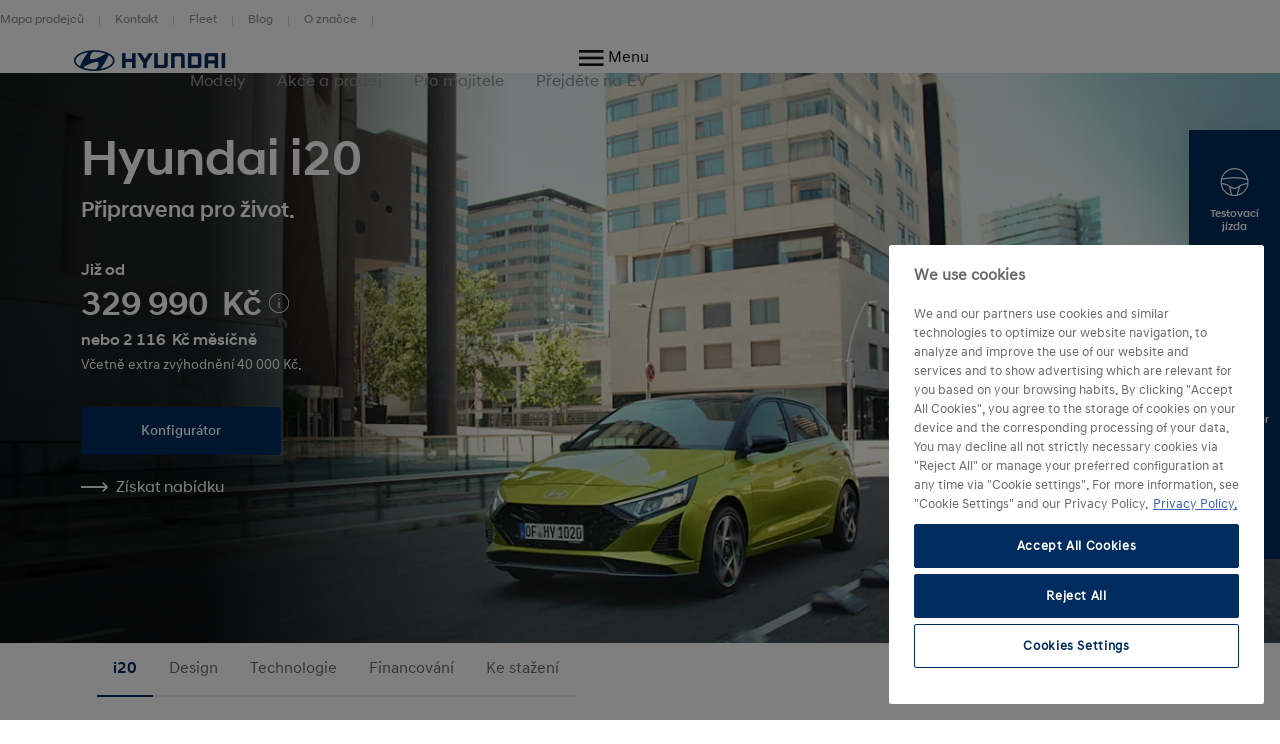

--- FILE ---
content_type: text/html; charset=UTF-8
request_url: https://www.hyundai.com/cz/modely/nova-i20.html
body_size: 23424
content:
<!DOCTYPE html>
<html lang="cs" prefix="og: http://ogp.me/ns#">

<head>
    <meta charset="UTF-8"/>
    <meta name="viewport" content="width=device-width"/>
    <title>Hyundai i20 - Info, konfigurátor, ceník</title>

    
        <link rel="shortcut icon" href="/content/dam/hyundai/faviconlogos/favicon.ico" type="image/x-icon"/>
    

    <meta name="keywords" content="Spalovací"/>
    <meta name="description" content="Poznejte Hyundai i20, ideální auto nejen do města s osvěženým designem a nejnovějšími technologiemi i bezpečnostními prvky."/>
    <meta name="template" content="product-information-page"/>

    <meta name="robots" content="INDEX, FOLLOW"/>
    
        <link rel="canonical" href="https://www.hyundai.com/cz/modely/nova-i20.html"/>
    

    <link rel="preload" href="/etc.clientlibs/hyundai-wwn3/clientlibs/main/resources/fonts/Hyundai/HyundaiSansHeadPro-Bold.woff2" as="font" crossorigin="anonymous" type="font/woff2"/>
<link rel="preload" href="/etc.clientlibs/hyundai-wwn3/clientlibs/main/resources/fonts/Hyundai/HyundaiSansHeadPro-Bold.woff" as="font" crossorigin="anonymous" type="font/woff"/>
<link rel="preload" href="/etc.clientlibs/hyundai-wwn3/clientlibs/main/resources/fonts/Hyundai/HyundaiSansHeadPro-Medium.woff2" as="font" crossorigin="anonymous" type="font/woff2"/>
<link rel="preload" href="/etc.clientlibs/hyundai-wwn3/clientlibs/main/resources/fonts/Hyundai/HyundaiSansHeadPro-Medium.woff" as="font" crossorigin="anonymous" type="font/woff"/>
<link rel="preload" href="/etc.clientlibs/hyundai-wwn3/clientlibs/main/resources/fonts/Hyundai/HyundaiSansHeadPro-Regular.woff2" as="font" crossorigin="anonymous" type="font/woff2"/>
<link rel="preload" href="/etc.clientlibs/hyundai-wwn3/clientlibs/main/resources/fonts/Hyundai/HyundaiSansHeadPro-Regular.woff" as="font" crossorigin="anonymous" type="font/woff"/>
<link rel="preload" href="/etc.clientlibs/hyundai-wwn3/clientlibs/main/resources/fonts/Hyundai/HyundaiSansHeadPro-Light.woff2" as="font" crossorigin="anonymous" type="font/woff2"/>
<link rel="preload" href="/etc.clientlibs/hyundai-wwn3/clientlibs/main/resources/fonts/Hyundai/HyundaiSansHeadPro-Light.woff" as="font" crossorigin="anonymous" type="font/woff"/>
<link rel="preload" href="/etc.clientlibs/hyundai-wwn3/clientlibs/main/resources/fonts/Hyundai/HyundaiSansTextPro-Bold.woff2" as="font" crossorigin="anonymous" type="font/woff2"/>
<link rel="preload" href="/etc.clientlibs/hyundai-wwn3/clientlibs/main/resources/fonts/Hyundai/HyundaiSansTextPro-Bold.woff" as="font" crossorigin="anonymous" type="font/woff"/>
<link rel="preload" href="/etc.clientlibs/hyundai-wwn3/clientlibs/main/resources/fonts/Hyundai/HyundaiSansTextPro-Medium.woff2" as="font" crossorigin="anonymous" type="font/woff2"/>
<link rel="preload" href="/etc.clientlibs/hyundai-wwn3/clientlibs/main/resources/fonts/Hyundai/HyundaiSansTextPro-Medium.woff" as="font" crossorigin="anonymous" type="font/woff"/>
<link rel="preload" href="/etc.clientlibs/hyundai-wwn3/clientlibs/main/resources/fonts/Hyundai/HyundaiSansTextPro-Regular.woff2" as="font" crossorigin="anonymous" type="font/woff2"/>
<link rel="preload" href="/etc.clientlibs/hyundai-wwn3/clientlibs/main/resources/fonts/Hyundai/HyundaiSansTextPro-Regular.woff" as="font" crossorigin="anonymous" type="font/woff"/>
<link rel="preload" href="/etc.clientlibs/hyundai-wwn3/clientlibs/main/resources/fonts/Hyundai/necounter.woff?lvcfew" as="font" crossorigin="anonymous" type="font/woff"/>
    <link rel="preload" href="/etc.clientlibs/hyundai-wwn3/clientlibs/main/resources/fonts/iconfont/iconfont1.0.231-SNAPSHOT.woff2" as="font" crossorigin="anonymous" type="font/woff2"/>
<link rel="preload" href="/etc.clientlibs/hyundai-wwn3/clientlibs/main/resources/fonts/iconfont/iconfont1.0.231-SNAPSHOT.woff" as="font" crossorigin="anonymous" type="font/woff"/>


    
        
            <link rel="alternate" href="https://www.hyundai.com/cz/modely/nova-i20.html" hreflang="cs-CZ"/>
        
    
    
        <!-- Speed Kit Script -->
        <script src="https://hyundai.app.baqend.com/v1/speedkit/install.js?d=production" async crossorigin="anonymous"></script>
        <!-- End Speed Kit Script -->
    
    
        
        
    
    
<meta property="og:title" content="Hyundai i20"/>
<meta property="og:url" content="https://www.hyundai.com/cz/modely/nova-i20.html"/>
<meta property="og:type" content="website"/>
<meta property="og:site_name" content="Hyundai"/>
<meta property="og:image" content="https://www.hyundai.com/cz/modely/nova-i20.thumb.800.480.png?ck=1767782626"/>
<meta property="og:description" content="Představujeme Hyundai i20, dynamický a osobitý malý vůz s osvěženým, novým stylovým designem a nejnovějšími inteligentními technologiemi na špičkové úrovni."/>

    



    <link rel="stylesheet" href="/etc.clientlibs/hyundai-wwn3/clientlibs/react-gatsby.f271828482bd7a998b16ee0b037cbcf5.css" type="text/css">
<link rel="stylesheet" href="/etc.clientlibs/hyundai-wwn3/clientlibs/main.cdfeabb1421d09260ca92b2c8981825e.css" type="text/css">



    <script async defer src="/etc.clientlibs/clientlibs/granite/jquery/granite/csrf.a9dcac4698709ca8e1cbc88363cf0793.js"></script>



    
    
    

    
    
    
    

    
    
        <script src="https://cdn.cookielaw.org/scripttemplates/otSDKStub.js" type="text/javascript" charset="UTF-8" data-domain-script="2b67290c-cdab-4243-a36f-0529cfaf20f0"></script>
    
    <script>
        window.config = window.config || {};
        window.DY = window.DY || {};
        window.pageLoadData = window.pageLoadData || {};
    </script>
    <script>
        function create_UUID() {
            var dt = new Date().getTime();
            var uuid = 'xxxxxxxx-xxxx-4xxx-yxxx-xxxxxxxxxxxx'.replace(/[xy]/g, function (c) {
                var r = (dt + Math.random() * 16) % 16 | 0;
                dt = Math.floor(dt / 16);
                return (c == 'x' ? r : (r & 0x3 | 0x8)).toString(16);
            });
            return uuid;
        }

        if (typeof (Storage) !== "undefined") {
            if (!sessionStorage.getItem("gtmSession")) {
                sessionStorage.setItem("gtmSession", create_UUID());
            }
            window.gtmSession = sessionStorage.getItem("gtmSession");
        } else {
            console.log("Browser does not support session storage");
        }
        var linkingId = create_UUID();
        if (typeof dataLayer === "undefined") {
            var dataLayer = [{
                page: {
                    pageInfo: {
                        pageDomain: 'cs',
                        pageType: 'Product information Page',
                        pageName: 'nova\u002Di20'
                    }
                },
                category: {
                    siteSelection: 'undefined'
                }
            }]
        }
    </script>
    <script> window.pageLoadData = {environment:{type:"Production",country:"cz",currency:"CZK",datalayerVersion:"2.0"},page:{name:"nova-i20",type:"Content",contentType:"Product information Page",language:"cs",application:{name:"WWN",version:"3.0"}},models:[{name:"i20",code:"SW|S6|",productYear:""}]}; </script>
		
			<script src="/etc.clientlibs/hyundai-wwn3/clientlibs/tracking-onload.a6fa7b9776b19c5ac3fd9dae4d0213c1.js"></script>
<script src="/etc.clientlibs/hyundai-wwn3/clientlibs/external-tracking.00cd79a93e755c584dbbff3c956d5eb8.js"></script>

		
    
        <!-- Google Tag Manager -->  <script>(function(w,d,s,l,i,q){w[l]=w[l]||[];w[l].push({'gtm.start':  new Date().getTime(),event:'gtm.js', sessionId: q});var f=d.getElementsByTagName(s)[0],  j=d.createElement(s),dl=l!='dataLayer'?'&l='+l:'';j.async=true;j.src=  'https://www.googletagmanager.com/gtm.js?id='+i+dl;f.parentNode.insertBefore( j,f);  })(window,document,'script','dataLayer','GTM-KDFR6C4', window.gtmSession);</script>  <!-- End Google Tag Manager -->
        <meta name="google-site-verification" content="hRd79cMsT8QCTqQcWbbfmd0PZIy1Ubi_pHrjYFyaPnI"/>
    
    
        
            
            <link rel="preconnect" href="//cdn-eu.dynamicyield.com"/>
            <link rel="preconnect" href="//st-eu.dynamicyield.com"/>
            <link rel="preconnect" href="//rcom-eu.dynamicyield.com"/>
            <link rel="dns-prefetch" href="//cdn-eu.dynamicyield.com"/>
            <link rel="dns-prefetch" href="//st-eu.dynamicyield.com"/>
            <link rel="dns-prefetch" href="//rcom-eu.dynamicyield.com"/>
            
    
<script src="/etc.clientlibs/hyundai-wwn3/clientlibs/dynamic-yeld.eede7376ffea89fe476639de01db894d.js"></script>



            <script type="text/javascript"> window.DY = window.DY || {}; DY.recommendationContext = { type: "PRODUCT", lng: 'cs_CZ', data: ["SW|S6|"] }; </script>
            
            <script src="//cdn-eu.dynamicyield.com/api/9879348/api_dynamic.js" type="text/javascript"></script>
            <script src="//cdn-eu.dynamicyield.com/api/9879348/api_static.js" type="text/javascript"></script>
        
    
    

    
    
        
    
</head>


<body class="pip page basicpage page--mode-publish" data-js-item="tag-body" data-gr-c-s-loaded="true" data-nc="Tracking" data-astara='{"enableAstara":false,"pageTemplate":"Product information Page"}' data-labels='{
            "openInNewWindowLabel":"opens in new window",
            "fieldRequiredLabel":"Mandatory Field"
        }'>



    





<div class="r-page has-flyout-navigation" data-site-switch="{&#34;country&#34;:&#34;cz&#34;,&#34;siteSwitchItems&#34;:[],&#34;apiKey&#34;:&#34;G1knou867JdPh15hnw82VBU3wvfqWw5z2ssmIKhXT7c&#34;}">
    

    
    

    
    <nav class="c-skip-nav" role="navigation">
        <a href="#r-main" class="skip-nav__tomain">Skip to main content </a>

        <ul class="skip-nav__list">
            <li class="skip-nav__list-item">
                <a href="#action-bar" class="skip-nav__link" data-js-atom="skipnav">Action Bar</a>
            </li>
        
            <li class="skip-nav__list-item">
                <a href="#design" class="skip-nav__link" data-js-atom="skipnav">Design</a>
            </li>
        
            <li class="skip-nav__list-item">
                <a href="#technologie" class="skip-nav__link" data-js-atom="skipnav">Technologie</a>
            </li>
        
            <li class="skip-nav__list-item">
                <a href="#bezpecnost" class="skip-nav__link" data-js-atom="skipnav">Bezpečnost</a>
            </li>
        
            <li class="skip-nav__list-item">
                <a href="#footer-linklist" class="skip-nav__link" data-js-atom="skipnav">Footer Link List</a>
            </li>
        
            <li class="skip-nav__list-item">
                <a href="#footer-social-media" class="skip-nav__link" data-js-atom="skipnav">Social Media</a>
            </li>
        </ul>

    </nav>




    
        <header class="r-header ">
            
            
            
            
  <div class="meta-navigation" data-css="c-meta-navigation">
    <div class="meta-navigation__content is-container">
      <ul class="meta-navigation__link-list" data-js-item="meta-nav">
        <li class="meta-navigation__link-list-item">
          <a href="/cz/prodejci-a-servisy.html" class="meta-navigation__link">
            Mapa prodejců
          </a>
        </li>
      
        <li class="meta-navigation__link-list-item">
          <a href="/cz/o-znacce/kontakt/infolinka.html" class="meta-navigation__link">
            Kontakt
          </a>
        </li>
      
        <li class="meta-navigation__link-list-item">
          <a href="/cz/prodej/pro-firmy/fleetovy-prodej.html" class="meta-navigation__link">
            Fleet
          </a>
        </li>
      
        <li class="meta-navigation__link-list-item">
          <a href="https://blog.hyundai.cz/" class="meta-navigation__link">
            Blog
          </a>
        </li>
      
        <li class="meta-navigation__link-list-item">
          <a href="/cz/o-znacce/hyundai.html" class="meta-navigation__link">
            O značce
          </a>
        </li>
      </ul>
    
    </div>
  </div>

            
  
  
  
    <div class="c-header--default is-container" data-css="c-header">
        <div class="u-grid-row header-wrapper">
            <div class="u-grid-col is-col-mobile-12 is-col-tablet-12 is-col-desktop-2 is-col-desktop-large-2 contains-logo">
                
    
    <div class="header__logo">
        <div class="c-logo--default" data-css="c-logo">
            <a class="logo__link" href="https://www.hyundai.com/cz/cz.html" title="Zpět na homepage">
                <span class="font-icon is-font-icon-hyundai-logo-desktop">
                    <span class="logo__text">Zpět na homepage</span>
                </span>
            </a>
        </div>
    </div>

            </div>
            <div class="u-grid-col is-col-mobile-12 is-col-tablet-12 is-col-desktop-7 is-col-desktop-large-7 contains-navigation">
                
                
                
    
    


                
    
  
  
  <div class="c-navigation--default" data-css='c-header-flyout-navigation' data-js-item='header-flyout-navigation'>
    <nav class="navigation__list">
      <ul class="c-list--header-nav" data-css="c-list">
        
  
  <li class="list__item flyout-wrapper">
    <a href="#flyout-modely" class="list__link " target="_self" title="Modely" aria-controls="flyout-modely">
      <span class="list__item-text">Modely</span>
    </a>
    <div data-css="u-flyout" id="flyout-modely">
      <section class="u-section is-container" data-css="u-section">
        <div class="section__content is-container">
          
    <div class="is-grid-row">
        <div class="is-grid-col is-col-mobile-12 is-col-tablet-12 is-col-desktop-4 is-col-desktop-large-3 is-col-desktop-large-offset-2">
            <ul class="flyout-linklist__list flyout__common-links">
                <li class="flyout-linklist__list-item">
                    <a class="flyout-linklist__link" href="/cz/modely.html" title="Zobrazit všechny nabízené modely Hyundai.">Přehled modelů</a>
                </li>
            
                <li class="flyout-linklist__list-item">
                    <a class="flyout-linklist__link" href="/cz/nove-auto/elektromobil.html" title="Zjistit více o čistě elektrických vozech.">Elektromobily</a>
                </li>
            
                <li class="flyout-linklist__list-item">
                    <a class="flyout-linklist__link" href="/cz/modely/hybridy.html" title="Zobrazit hybridní a plug-in hybridní modely.">Hybrid a Plug-in Hybrid</a>
                </li>
            
                <li class="flyout-linklist__list-item">
                    <a class="flyout-linklist__link" href="/cz/nove-auto/suv.html" title="Prohlédnout SUV a crossovery.">SUV</a>
                </li>
            
                <li class="flyout-linklist__list-item">
                    <a class="flyout-linklist__link" href="/cz/modely/sportovni.html" title="Zobrazit vysokovýkonné modely N.">Modely řady N</a>
                </li>
            
                <li class="flyout-linklist__list-item">
                    <a class="flyout-linklist__link" href="/cz/modely/male-a-kompaktni.html" title="Zobrazit praktické modely Hyundai.">Malé a kompaktní vozy</a>
                </li>
            
                <li class="flyout-linklist__list-item">
                    <a class="flyout-linklist__link" href="/cz/nove-auto.html" title="Poradíme vám s výběrem nového auta.">Vyberte si nové auto</a>
                </li>
            </ul>
            
    

        </div>
        <div class="is-grid-col is-col-mobile-12 is-col-tablet-12 is-col-desktop-4 is-col-desktop-large-3">
            <ul class="flyout-linklist__list flyout__action-links">
                <li class="flyout-linklist__list-item">
                    <a href="/cz/konfigurator.html" target="_self" class="flyout-linklist__link" title="Zobrazit konfigurátor Hyundai.">
                        <span aria-hidden="true" class="flyout-linklist__item-icon is-font-icon-configurator"></span>
                        <span class="flyout-linklist__item-text">Konfigurátor</span>
                    </a>
                </li>
            
                <li class="flyout-linklist__list-item">
                    <a href="https://www.hyundai.com/cz/akcni-nabidka/zlednujeme.html" target="_blank" class="flyout-linklist__link" title="Zobrazit nabídku skladových vozů.">
                        <span aria-hidden="true" class="flyout-linklist__item-icon is-font-icon-stock-locator"></span>
                        <span class="flyout-linklist__item-text">Skladové vozy</span>
                    </a>
                </li>
            
                <li class="flyout-linklist__list-item">
                    <a href="/cz/testovaci-jizda.html" target="_blank" class="flyout-linklist__link" title="Přejít na formulář testovací jízdy.">
                        <span aria-hidden="true" class="flyout-linklist__item-icon is-font-icon-test-drive"></span>
                        <span class="flyout-linklist__item-text">Testovací jízda</span>
                    </a>
                </li>
            </ul>
            
    

        </div>
        <div class="is-grid-col is-col-mobile-12 is-col-tablet-12 is-col-desktop-4 is-col-desktop-large-3">
            

    <div class="c-picture-text--external-features" data-css="c-picture-text">
        
        <a class="picture-text__link" href="/cz/akcni-nabidka/zlednujeme.html" title="Zobrazit akční nabídku." target="_self">
            

            <div class="picture-text__picture-wrapper">
                
    

    

    
        <picture class="c-picture--disclaimer is-picture-full-width lazyload" data-css="c-picture">
            <source data-srcset=" https://dmassets.hyundai.com/is/image/hyundaiautoever/vizual+sklad:16x9?wid=160&amp;hei=90&amp;fit=wrap,1 160w,  https://dmassets.hyundai.com/is/image/hyundaiautoever/vizual+sklad:16x9?wid=320&amp;hei=180&amp;fit=wrap,1 320w,  https://dmassets.hyundai.com/is/image/hyundaiautoever/vizual+sklad:16x9?wid=480&amp;hei=270&amp;fit=wrap,1 480w,  https://dmassets.hyundai.com/is/image/hyundaiautoever/vizual+sklad:16x9?wid=640&amp;hei=360&amp;fit=wrap,1 640w,  https://dmassets.hyundai.com/is/image/hyundaiautoever/vizual+sklad:16x9?wid=800&amp;hei=450&amp;fit=wrap,1 800w,  https://dmassets.hyundai.com/is/image/hyundaiautoever/vizual+sklad:16x9?wid=960&amp;hei=540&amp;fit=wrap,1 960w,  https://dmassets.hyundai.com/is/image/hyundaiautoever/vizual+sklad:16x9?wid=1120&amp;hei=630&amp;fit=wrap,1 1120w,  https://dmassets.hyundai.com/is/image/hyundaiautoever/vizual+sklad:16x9?wid=1280&amp;hei=720&amp;fit=wrap,1 1280w,  https://dmassets.hyundai.com/is/image/hyundaiautoever/vizual+sklad:16x9?wid=1440&amp;hei=810&amp;fit=wrap,1 1440w,  https://dmassets.hyundai.com/is/image/hyundaiautoever/vizual+sklad:16x9?wid=1600&amp;hei=900&amp;fit=wrap,1 1600w,  https://dmassets.hyundai.com/is/image/hyundaiautoever/vizual+sklad:16x9?wid=1760&amp;hei=990&amp;fit=wrap,1 1760w,  https://dmassets.hyundai.com/is/image/hyundaiautoever/vizual+sklad:16x9?wid=1920&amp;hei=1080&amp;fit=wrap,1 1920w,  https://dmassets.hyundai.com/is/image/hyundaiautoever/vizual+sklad:16x9?wid=2080&amp;hei=1170&amp;fit=wrap,1 2080w,  https://dmassets.hyundai.com/is/image/hyundaiautoever/vizual+sklad:16x9?wid=2240&amp;hei=1260&amp;fit=wrap,1 2240w,  https://dmassets.hyundai.com/is/image/hyundaiautoever/vizual+sklad:16x9?wid=2400&amp;hei=1350&amp;fit=wrap,1 2400w,  https://dmassets.hyundai.com/is/image/hyundaiautoever/vizual+sklad:16x9?wid=2560&amp;hei=1440&amp;fit=wrap,1 2560w,  https://dmassets.hyundai.com/is/image/hyundaiautoever/vizual+sklad:16x9?wid=2720&amp;hei=1530&amp;fit=wrap,1 2720w,  https://dmassets.hyundai.com/is/image/hyundaiautoever/vizual+sklad:16x9?wid=2880&amp;hei=1620&amp;fit=wrap,1 2880w,  https://dmassets.hyundai.com/is/image/hyundaiautoever/vizual+sklad:16x9?wid=3040&amp;hei=1710&amp;fit=wrap,1 3040w,  https://dmassets.hyundai.com/is/image/hyundaiautoever/vizual+sklad:16x9?wid=3200&amp;hei=1800&amp;fit=wrap,1 3200w,  https://dmassets.hyundai.com/is/image/hyundaiautoever/vizual+sklad:lazy?wid=20&amp;hei=20&amp;fit=fit,1 20w" sizes="(min-width: 1387px) 50vw, 100vw"/>
            <img class="picture__image lazyload" src="https://dmassets.hyundai.com/is/image/hyundaiautoever/vizual+sklad" alt="Modely i30 Kombi, TUCSON a KONA stojící u moderní budovy" width="400" height="225"/>
        </picture>
    

    
    
    



                <div class="picture-text__disclaimer">
                    
    <div class="c-text--disclaimer is-fs-disclaimer is-fc-grey-1000  " data-css="c-text">
        
        
        
    </div>

                </div>
            </div>
            <div class="picture-text__text-wrapper">
                <div class="picture-text__text">
                    <div class="c-text--default is-h-center" data-css="c-text">
                        <p class="text__headline-main is-fc-hyundai-blue has-h4-styles">
                            Extra bonus až 70 000 Kč!
                            
                                
    

                            
                        </p>
                        <p class="text__copy is-fc-black is-fw-meta">
                            Získejte extra zvýhodnění pro skladové vozy.
                            
    

                        </p>
                        
                        
                        
                        
                    </div>
                </div>
            </div>
        </a>
    </div>


            
        </div>
    </div>

        </div>
      </section>
    </div>
    
  <div class="flyout-close-button__wrapper" data-css="u-section">
    <div class="section__content is-container">
      <div class="is-grid-row">
        <div class="is-grid-col is-col-mobile-1 is-col-mobile-offset-11">
          <button class="flyout-close-button">
            <span class="font-icon is-font-icon-close">
              <span class="icon-text">Close Menu</span>
            </span>
          </button>
        </div>
      </div>
    </div>
  </div>

  </li>

        
  
  <li class="list__item flyout-wrapper">
    <a href="#flyout-akceaprodej" class="list__link " target="_self" title="Akce a prodej" aria-controls="flyout-akceaprodej">
      <span class="list__item-text">Akce a prodej</span>
    </a>
    <div data-css="u-flyout" id="flyout-akceaprodej">
      <section class="u-section is-container" data-css="u-section">
        <div class="section__content is-container">
          
    <div class="is-grid-row">
        <div class="is-grid-col is-col-mobile-12 is-col-tablet-12 is-col-desktop-4 is-col-desktop-large-3 is-col-desktop-large-offset-2">
            <ul class="flyout-linklist__list flyout__common-links">
                <li class="flyout-linklist__list-item">
                    <a class="flyout-linklist__link" href="/cz/akcni-nabidka.html" title="Zobrazit aktuální akční nabídky.">Akční nabídky</a>
                </li>
            
                <li class="flyout-linklist__list-item">
                    <a class="flyout-linklist__link" href="/cz/prodej/financovani-a-pojisteni/hyundai-finance.html" title="Zjistěte více o možnostech financování.">Hyundai Finance</a>
                </li>
            
                <li class="flyout-linklist__list-item">
                    <a class="flyout-linklist__link" href="https://www.hyundai.com/cz/prodej/pro-firmy/fleetovy-prodej.html" title="Více o fleetovém prodeji.">Fleet a zvýhodněné skupiny</a>
                </li>
            
                <li class="flyout-linklist__list-item">
                    <a class="flyout-linklist__link" href="/cz/servis-a-prislusenstvi/prislusenstvi/prislusenstvi-hyundai.html" title="Vyberte si z nabídky příslušenství Hyundai.">Příslušenství</a>
                </li>
            
                <li class="flyout-linklist__list-item">
                    <a class="flyout-linklist__link" href="/cz/prodej/financovani-a-pojisteni/pojisteni.html" title="Více o možnostech pojištění.">Pojištění vozu</a>
                </li>
            
                <li class="flyout-linklist__list-item">
                    <a class="flyout-linklist__link" href="/cz/prodej/sluzby/benefity.html" title="Více o benefitech Hyundai.">Benefity Hyundai</a>
                </li>
            
                <li class="flyout-linklist__list-item">
                    <a class="flyout-linklist__link" href="/cz/prodej/sluzby/o-clicktobuy.html" title="/cz/prodej/sluzby/o-clicktobuy">Click to Buy</a>
                </li>
            </ul>
            
    

        </div>
        <div class="is-grid-col is-col-mobile-12 is-col-tablet-12 is-col-desktop-4 is-col-desktop-large-3">
            <ul class="flyout-linklist__list flyout__action-links">
                <li class="flyout-linklist__list-item">
                    <a href="https://www.hyundai.com/cz/skladove-vozy/search#" target="_blank" class="flyout-linklist__link" title="Přejít na nabídku skladových vozů.">
                        <span aria-hidden="true" class="flyout-linklist__item-icon is-font-icon-stock-locator"></span>
                        <span class="flyout-linklist__item-text">Nové skladové vozy</span>
                    </a>
                </li>
            
                <li class="flyout-linklist__list-item">
                    <a href="https://vozy.hyundai.cz/predvadeci" target="_blank" class="flyout-linklist__link" title="Přejít na předváděcí vozy.">
                        <span aria-hidden="true" class="flyout-linklist__item-icon is-font-icon-stock-locator"></span>
                        <span class="flyout-linklist__item-text">Předváděcí vozy</span>
                    </a>
                </li>
            
                <li class="flyout-linklist__list-item">
                    <a href="https://www.hyundai-promise.cz/ojete-vozy/znacka-hyundai" target="_blank" class="flyout-linklist__link" title="Přejít na ojeté vozy.">
                        <span aria-hidden="true" class="flyout-linklist__item-icon is-font-icon-stock-locator"></span>
                        <span class="flyout-linklist__item-text">Prověřené ojeté vozy</span>
                    </a>
                </li>
            </ul>
            
    

        </div>
        <div class="is-grid-col is-col-mobile-12 is-col-tablet-12 is-col-desktop-4 is-col-desktop-large-3">
            

    <div class="c-picture-text--external-features" data-css="c-picture-text">
        
        <a class="picture-text__link" href="/cz/akcni-nabidka/zlednujeme.html" title="Zjistit více o akční nabídce." target="_self">
            

            <div class="picture-text__picture-wrapper">
                
    

    

    
        <picture class="c-picture--disclaimer is-picture-full-width lazyload" data-css="c-picture">
            <source data-srcset=" https://dmassets.hyundai.com/is/image/hyundaiautoever/vizual+sklad:16x9?wid=160&amp;hei=90&amp;fit=wrap,1 160w,  https://dmassets.hyundai.com/is/image/hyundaiautoever/vizual+sklad:16x9?wid=320&amp;hei=180&amp;fit=wrap,1 320w,  https://dmassets.hyundai.com/is/image/hyundaiautoever/vizual+sklad:16x9?wid=480&amp;hei=270&amp;fit=wrap,1 480w,  https://dmassets.hyundai.com/is/image/hyundaiautoever/vizual+sklad:16x9?wid=640&amp;hei=360&amp;fit=wrap,1 640w,  https://dmassets.hyundai.com/is/image/hyundaiautoever/vizual+sklad:16x9?wid=800&amp;hei=450&amp;fit=wrap,1 800w,  https://dmassets.hyundai.com/is/image/hyundaiautoever/vizual+sklad:16x9?wid=960&amp;hei=540&amp;fit=wrap,1 960w,  https://dmassets.hyundai.com/is/image/hyundaiautoever/vizual+sklad:16x9?wid=1120&amp;hei=630&amp;fit=wrap,1 1120w,  https://dmassets.hyundai.com/is/image/hyundaiautoever/vizual+sklad:16x9?wid=1280&amp;hei=720&amp;fit=wrap,1 1280w,  https://dmassets.hyundai.com/is/image/hyundaiautoever/vizual+sklad:16x9?wid=1440&amp;hei=810&amp;fit=wrap,1 1440w,  https://dmassets.hyundai.com/is/image/hyundaiautoever/vizual+sklad:16x9?wid=1600&amp;hei=900&amp;fit=wrap,1 1600w,  https://dmassets.hyundai.com/is/image/hyundaiautoever/vizual+sklad:16x9?wid=1760&amp;hei=990&amp;fit=wrap,1 1760w,  https://dmassets.hyundai.com/is/image/hyundaiautoever/vizual+sklad:16x9?wid=1920&amp;hei=1080&amp;fit=wrap,1 1920w,  https://dmassets.hyundai.com/is/image/hyundaiautoever/vizual+sklad:16x9?wid=2080&amp;hei=1170&amp;fit=wrap,1 2080w,  https://dmassets.hyundai.com/is/image/hyundaiautoever/vizual+sklad:16x9?wid=2240&amp;hei=1260&amp;fit=wrap,1 2240w,  https://dmassets.hyundai.com/is/image/hyundaiautoever/vizual+sklad:16x9?wid=2400&amp;hei=1350&amp;fit=wrap,1 2400w,  https://dmassets.hyundai.com/is/image/hyundaiautoever/vizual+sklad:16x9?wid=2560&amp;hei=1440&amp;fit=wrap,1 2560w,  https://dmassets.hyundai.com/is/image/hyundaiautoever/vizual+sklad:16x9?wid=2720&amp;hei=1530&amp;fit=wrap,1 2720w,  https://dmassets.hyundai.com/is/image/hyundaiautoever/vizual+sklad:16x9?wid=2880&amp;hei=1620&amp;fit=wrap,1 2880w,  https://dmassets.hyundai.com/is/image/hyundaiautoever/vizual+sklad:16x9?wid=3040&amp;hei=1710&amp;fit=wrap,1 3040w,  https://dmassets.hyundai.com/is/image/hyundaiautoever/vizual+sklad:16x9?wid=3200&amp;hei=1800&amp;fit=wrap,1 3200w,  https://dmassets.hyundai.com/is/image/hyundaiautoever/vizual+sklad:lazy?wid=20&amp;hei=20&amp;fit=fit,1 20w" sizes="(min-width: 1387px) 50vw, 100vw"/>
            <img class="picture__image lazyload" src="https://dmassets.hyundai.com/is/image/hyundaiautoever/vizual+sklad" alt="Model i30 Kombi, TUCSON a KONA." width="400" height="225"/>
        </picture>
    

    
    
    



                <div class="picture-text__disclaimer">
                    
    <div class="c-text--disclaimer is-fs-disclaimer is-fc-grey-1000  " data-css="c-text">
        
        
        
    </div>

                </div>
            </div>
            <div class="picture-text__text-wrapper">
                <div class="picture-text__text">
                    <div class="c-text--default is-h-center" data-css="c-text">
                        <p class="text__headline-main is-fc-hyundai-blue has-h4-styles">
                            Extra bonus až 70 000 Kč!
                            
                                
    

                            
                        </p>
                        <p class="text__copy is-fc-black is-fw-meta">
                            Získejte extra zvýhodnění pro skladové vozy.
                            
    

                        </p>
                        
                        
                        
                        
                    </div>
                </div>
            </div>
        </a>
    </div>


            
        </div>
    </div>

        </div>
      </section>
    </div>
    
  <div class="flyout-close-button__wrapper" data-css="u-section">
    <div class="section__content is-container">
      <div class="is-grid-row">
        <div class="is-grid-col is-col-mobile-1 is-col-mobile-offset-11">
          <button class="flyout-close-button">
            <span class="font-icon is-font-icon-close">
              <span class="icon-text">Close Menu</span>
            </span>
          </button>
        </div>
      </div>
    </div>
  </div>

  </li>

        
  
  <li class="list__item flyout-wrapper">
    <a href="#flyout-promajitele" class="list__link " target="_self" title="Pro majitele" aria-controls="flyout-promajitele">
      <span class="list__item-text">Pro majitele</span>
    </a>
    <div data-css="u-flyout" id="flyout-promajitele">
      <section class="u-section is-container" data-css="u-section">
        <div class="section__content is-container">
          
    <div class="is-grid-row">
        <div class="is-grid-col is-col-mobile-12 is-col-tablet-12 is-col-desktop-4 is-col-desktop-large-3 is-col-desktop-large-offset-2">
            <ul class="flyout-linklist__list flyout__common-links">
                <li class="flyout-linklist__list-item">
                    <a class="flyout-linklist__link" href="/cz/prodej/sluzby/objevte-myhyundai-app.html" title="Zjistit více informací o aplikaci myHyundai.">Aplikace myHyundai</a>
                </li>
            
                <li class="flyout-linklist__list-item">
                    <a class="flyout-linklist__link" href="/cz/prodej/sluzby/pripojeni-bluelink.html" title="Zjistit více informací o aplikaci Bluelink®.">Bluelink®</a>
                </li>
            
                <li class="flyout-linklist__list-item">
                    <a class="flyout-linklist__link" href="/cz/prodej/sluzby/bluelink-store.html" title="Přejít na stránku Bluelink store">Bluelink Store</a>
                </li>
            
                <li class="flyout-linklist__list-item">
                    <a class="flyout-linklist__link" href="/cz/servis-a-prislusenstvi/servis/proc-servis-hyundai.html" title="Přejít na bližší informace o myHyundaiCare">myHyundaiCare</a>
                </li>
            
                <li class="flyout-linklist__list-item">
                    <a class="flyout-linklist__link" href="/cz/servis-hyundai.html" title="Zjistit více informací o servisu Hyundai.">Servis Hyundai</a>
                </li>
            
                <li class="flyout-linklist__list-item">
                    <a class="flyout-linklist__link" href="https://www.hyundai.com/cz/prodej/sluzby/benefity.html#nadstandardni-zaruka" title="Zjistit více informací o záruce.">Záruka</a>
                </li>
            
                <li class="flyout-linklist__list-item">
                    <a class="flyout-linklist__link" href="/cz/servis-a-prislusenstvi/prislusenstvi/prislusenstvi-hyundai.html" title="Přejít na seznam příslušenství.">Ceníky příslušenství </a>
                </li>
            </ul>
            
    

        </div>
        <div class="is-grid-col is-col-mobile-12 is-col-tablet-12 is-col-desktop-4 is-col-desktop-large-3">
            <ul class="flyout-linklist__list flyout__action-links">
                <li class="flyout-linklist__list-item">
                    <a href="/cz/prodejci-a-servisy.html" target="_self" class="flyout-linklist__link" title="Zobrazit mapu autorizovaných servisních míst Hyundai.">
                        <span aria-hidden="true" class="flyout-linklist__item-icon is-font-icon-find-a-dealer"></span>
                        <span class="flyout-linklist__item-text">Mapa servisů</span>
                    </a>
                </li>
            
                <li class="flyout-linklist__list-item">
                    <a href="/cz/servis-a-prislusenstvi/prislusenstvi/uzivatelske-navody.html" target="_self" class="flyout-linklist__link" title="Přejít na stránku s návody k obsluze ke stažení.">
                        <span aria-hidden="true" class="flyout-linklist__item-icon is-font-icon-brochure"></span>
                        <span class="flyout-linklist__item-text">Uživatelské návody</span>
                    </a>
                </li>
            
                <li class="flyout-linklist__list-item">
                    <a href="/cz/o-znacce/kontakt/infolinka.html" target="_self" class="flyout-linklist__link" title="Kontakty na asistenční služby doma i v zahraničí.">
                        <span aria-hidden="true" class="flyout-linklist__item-icon is-font-icon-contact"></span>
                        <span class="flyout-linklist__item-text">Asistenční služba</span>
                    </a>
                </li>
            </ul>
            
    

        </div>
        <div class="is-grid-col is-col-mobile-12 is-col-tablet-12 is-col-desktop-4 is-col-desktop-large-3">
            

    <div class="c-picture-text--external-features" data-css="c-picture-text">
        
        <a class="picture-text__link" href="/cz/prodej/sluzby/objevte-myhyundai-app/digitalni-klic.html" title="Zjistit více" target="_blank">
            

            <div class="picture-text__picture-wrapper">
                
    

    

    
        <picture class="c-picture--disclaimer is-picture-full-width lazyload" data-css="c-picture">
            <source data-srcset=" https://dmassets.hyundai.com/is/image/hyundaiautoever/Hyundai_INSTER_2024_Exterior_Editorial_02_v2:16x9?wid=160&amp;hei=90&amp;fit=wrap,1 160w,  https://dmassets.hyundai.com/is/image/hyundaiautoever/Hyundai_INSTER_2024_Exterior_Editorial_02_v2:16x9?wid=320&amp;hei=180&amp;fit=wrap,1 320w,  https://dmassets.hyundai.com/is/image/hyundaiautoever/Hyundai_INSTER_2024_Exterior_Editorial_02_v2:16x9?wid=480&amp;hei=270&amp;fit=wrap,1 480w,  https://dmassets.hyundai.com/is/image/hyundaiautoever/Hyundai_INSTER_2024_Exterior_Editorial_02_v2:16x9?wid=640&amp;hei=360&amp;fit=wrap,1 640w,  https://dmassets.hyundai.com/is/image/hyundaiautoever/Hyundai_INSTER_2024_Exterior_Editorial_02_v2:16x9?wid=800&amp;hei=450&amp;fit=wrap,1 800w,  https://dmassets.hyundai.com/is/image/hyundaiautoever/Hyundai_INSTER_2024_Exterior_Editorial_02_v2:16x9?wid=960&amp;hei=540&amp;fit=wrap,1 960w,  https://dmassets.hyundai.com/is/image/hyundaiautoever/Hyundai_INSTER_2024_Exterior_Editorial_02_v2:16x9?wid=1120&amp;hei=630&amp;fit=wrap,1 1120w,  https://dmassets.hyundai.com/is/image/hyundaiautoever/Hyundai_INSTER_2024_Exterior_Editorial_02_v2:16x9?wid=1280&amp;hei=720&amp;fit=wrap,1 1280w,  https://dmassets.hyundai.com/is/image/hyundaiautoever/Hyundai_INSTER_2024_Exterior_Editorial_02_v2:16x9?wid=1440&amp;hei=810&amp;fit=wrap,1 1440w,  https://dmassets.hyundai.com/is/image/hyundaiautoever/Hyundai_INSTER_2024_Exterior_Editorial_02_v2:16x9?wid=1600&amp;hei=900&amp;fit=wrap,1 1600w,  https://dmassets.hyundai.com/is/image/hyundaiautoever/Hyundai_INSTER_2024_Exterior_Editorial_02_v2:16x9?wid=1760&amp;hei=990&amp;fit=wrap,1 1760w,  https://dmassets.hyundai.com/is/image/hyundaiautoever/Hyundai_INSTER_2024_Exterior_Editorial_02_v2:16x9?wid=1920&amp;hei=1080&amp;fit=wrap,1 1920w,  https://dmassets.hyundai.com/is/image/hyundaiautoever/Hyundai_INSTER_2024_Exterior_Editorial_02_v2:16x9?wid=2080&amp;hei=1170&amp;fit=wrap,1 2080w,  https://dmassets.hyundai.com/is/image/hyundaiautoever/Hyundai_INSTER_2024_Exterior_Editorial_02_v2:16x9?wid=2240&amp;hei=1260&amp;fit=wrap,1 2240w,  https://dmassets.hyundai.com/is/image/hyundaiautoever/Hyundai_INSTER_2024_Exterior_Editorial_02_v2:16x9?wid=2400&amp;hei=1350&amp;fit=wrap,1 2400w,  https://dmassets.hyundai.com/is/image/hyundaiautoever/Hyundai_INSTER_2024_Exterior_Editorial_02_v2:16x9?wid=2560&amp;hei=1440&amp;fit=wrap,1 2560w,  https://dmassets.hyundai.com/is/image/hyundaiautoever/Hyundai_INSTER_2024_Exterior_Editorial_02_v2:16x9?wid=2720&amp;hei=1530&amp;fit=wrap,1 2720w,  https://dmassets.hyundai.com/is/image/hyundaiautoever/Hyundai_INSTER_2024_Exterior_Editorial_02_v2:16x9?wid=2880&amp;hei=1620&amp;fit=wrap,1 2880w,  https://dmassets.hyundai.com/is/image/hyundaiautoever/Hyundai_INSTER_2024_Exterior_Editorial_02_v2:16x9?wid=3040&amp;hei=1710&amp;fit=wrap,1 3040w,  https://dmassets.hyundai.com/is/image/hyundaiautoever/Hyundai_INSTER_2024_Exterior_Editorial_02_v2:16x9?wid=3200&amp;hei=1800&amp;fit=wrap,1 3200w,  https://dmassets.hyundai.com/is/image/hyundaiautoever/Hyundai_INSTER_2024_Exterior_Editorial_02_v2:lazy?wid=20&amp;hei=20&amp;fit=fit,1 20w" sizes="(min-width: 1387px) 50vw, 100vw"/>
            <img class="picture__image lazyload" src="https://dmassets.hyundai.com/is/image/hyundaiautoever/Hyundai_INSTER_2024_Exterior_Editorial_02_v2" alt="INSTER a žena, která se o něj opírá" width="400" height="225"/>
        </picture>
    

    
    
    



                <div class="picture-text__disclaimer">
                    
    <div class="c-text--disclaimer is-fs-disclaimer is-fc-grey-1000  " data-css="c-text">
        
        
        
    </div>

                </div>
            </div>
            <div class="picture-text__text-wrapper">
                <div class="picture-text__text">
                    <div class="c-text--default is-h-center" data-css="c-text">
                        <p class="text__headline-main is-fc-hyundai-blue has-h4-styles">
                            Digitální klíč Hyundai
                            
                                
    

                            
                        </p>
                        
                        
                        
                        
                        
                    </div>
                </div>
            </div>
        </a>
    </div>


            
        </div>
    </div>

        </div>
      </section>
    </div>
    
  <div class="flyout-close-button__wrapper" data-css="u-section">
    <div class="section__content is-container">
      <div class="is-grid-row">
        <div class="is-grid-col is-col-mobile-1 is-col-mobile-offset-11">
          <button class="flyout-close-button">
            <span class="font-icon is-font-icon-close">
              <span class="icon-text">Close Menu</span>
            </span>
          </button>
        </div>
      </div>
    </div>
  </div>

  </li>

        
  
  <li class="list__item flyout-wrapper">
    <a href="#flyout-prejdetenaev" class="list__link " target="_self" title="Přejděte na EV" aria-controls="flyout-prejdetenaev">
      <span class="list__item-text">Přejděte na EV</span>
    </a>
    <div data-css="u-flyout" id="flyout-prejdetenaev">
      <section class="u-section is-container" data-css="u-section">
        <div class="section__content is-container">
          
    <div class="is-grid-row">
        <div class="is-grid-col is-col-mobile-12 is-col-tablet-12 is-col-desktop-4 is-col-desktop-large-3 is-col-desktop-large-offset-2">
            <ul class="flyout-linklist__list flyout__common-links">
                <li class="flyout-linklist__list-item">
                    <a class="flyout-linklist__link" href="/cz/emobilita/elektromobilita/duvody-proc.html" title="Prohlédněte si důvody proč zvolit elektromobil Hyundai.">Proč zvolit elektromobil</a>
                </li>
            
                <li class="flyout-linklist__list-item">
                    <a class="flyout-linklist__link" href="/cz/nove-auto/elektromobil.html" title="Více o elektrifikovaných vozech Hyundai.">Přehled elektromobilů</a>
                </li>
            
                <li class="flyout-linklist__list-item">
                    <a class="flyout-linklist__link" href="/cz/emobilita/elektromobilita/duvody-proc/investice-a-naklady.html" title="To nejdůležitější pro majitele elektrických a elektrifikovaných vozů.">Pro majitele EV</a>
                </li>
            
                <li class="flyout-linklist__list-item">
                    <a class="flyout-linklist__link" href="/cz/emobilita/elektromobilita/duvody-proc/pohonne-jednotky.html" title="Více o elektrifikovaných pohonech.">Hybrid, Plug-in nebo EV</a>
                </li>
            
                <li class="flyout-linklist__list-item">
                    <a class="flyout-linklist__link" href="/cz/emobilita/elektromobilita/duvody-proc/nabijeni.html" title="Prohlédněte si důležité informace o nabíjení a dojezdu.">Nabíjení a dojezd</a>
                </li>
            </ul>
            
    

        </div>
        <div class="is-grid-col is-col-mobile-12 is-col-tablet-12 is-col-desktop-4 is-col-desktop-large-3">
            <ul class="flyout-linklist__list flyout__action-links">
                <li class="flyout-linklist__list-item">
                    <a href="/cz/konfigurator.html#elektricke" target="_self" class="flyout-linklist__link" title="Sestavte si svůj Hyundai.">
                        <span aria-hidden="true" class="flyout-linklist__item-icon is-font-icon-configurator"></span>
                        <span class="flyout-linklist__item-text">Konfigurátor</span>
                    </a>
                </li>
            
                <li class="flyout-linklist__list-item">
                    <a href="https://www.hyundai.com/cz/akcni-nabidka/vyhodne-elektromobily.html" target="_self" class="flyout-linklist__link" title="Zobrazit nabídku elektrických skladových vozů.">
                        <span aria-hidden="true" class="flyout-linklist__item-icon is-font-icon-stock-locator"></span>
                        <span class="flyout-linklist__item-text">EV vozy skladem</span>
                    </a>
                </li>
            
                <li class="flyout-linklist__list-item">
                    <a href="https://www.hyundai.com/cz/emobilita/sluzby/charge-myhyundai.html" target="_self" class="flyout-linklist__link" title="Zjistit více.">
                        <span aria-hidden="true" class="flyout-linklist__item-icon is-font-icon-find-a-dealer"></span>
                        <span class="flyout-linklist__item-text">Charge myHyundai</span>
                    </a>
                </li>
            </ul>
            
    

        </div>
        <div class="is-grid-col is-col-mobile-12 is-col-tablet-12 is-col-desktop-4 is-col-desktop-large-3">
            

    <div class="c-picture-text--external-features" data-css="c-picture-text">
        
        <a class="picture-text__link" href="/cz/emobilita/elektromobilita/prodlouzene-jizdy.html" title="Více o modelu nabídce." target="_self">
            

            <div class="picture-text__picture-wrapper">
                
    

    

    
        <picture class="c-picture--disclaimer is-picture-full-width lazyload" data-css="c-picture">
            <source data-srcset=" https://dmassets.hyundai.com/is/image/hyundaiautoever/DRIVE_EV_RANGE:16x9?wid=160&amp;hei=90&amp;fmt=png-alpha&amp;fit=wrap,1 160w,  https://dmassets.hyundai.com/is/image/hyundaiautoever/DRIVE_EV_RANGE:16x9?wid=320&amp;hei=180&amp;fmt=png-alpha&amp;fit=wrap,1 320w,  https://dmassets.hyundai.com/is/image/hyundaiautoever/DRIVE_EV_RANGE:16x9?wid=480&amp;hei=270&amp;fmt=png-alpha&amp;fit=wrap,1 480w,  https://dmassets.hyundai.com/is/image/hyundaiautoever/DRIVE_EV_RANGE:16x9?wid=640&amp;hei=360&amp;fmt=png-alpha&amp;fit=wrap,1 640w,  https://dmassets.hyundai.com/is/image/hyundaiautoever/DRIVE_EV_RANGE:16x9?wid=800&amp;hei=450&amp;fmt=png-alpha&amp;fit=wrap,1 800w,  https://dmassets.hyundai.com/is/image/hyundaiautoever/DRIVE_EV_RANGE:16x9?wid=960&amp;hei=540&amp;fmt=png-alpha&amp;fit=wrap,1 960w,  https://dmassets.hyundai.com/is/image/hyundaiautoever/DRIVE_EV_RANGE:16x9?wid=1120&amp;hei=630&amp;fmt=png-alpha&amp;fit=wrap,1 1120w,  https://dmassets.hyundai.com/is/image/hyundaiautoever/DRIVE_EV_RANGE:16x9?wid=1280&amp;hei=720&amp;fmt=png-alpha&amp;fit=wrap,1 1280w,  https://dmassets.hyundai.com/is/image/hyundaiautoever/DRIVE_EV_RANGE:16x9?wid=1440&amp;hei=810&amp;fmt=png-alpha&amp;fit=wrap,1 1440w,  https://dmassets.hyundai.com/is/image/hyundaiautoever/DRIVE_EV_RANGE:16x9?wid=1600&amp;hei=900&amp;fmt=png-alpha&amp;fit=wrap,1 1600w,  https://dmassets.hyundai.com/is/image/hyundaiautoever/DRIVE_EV_RANGE:16x9?wid=1760&amp;hei=990&amp;fmt=png-alpha&amp;fit=wrap,1 1760w,  https://dmassets.hyundai.com/is/image/hyundaiautoever/DRIVE_EV_RANGE:16x9?wid=1920&amp;hei=1080&amp;fmt=png-alpha&amp;fit=wrap,1 1920w,  https://dmassets.hyundai.com/is/image/hyundaiautoever/DRIVE_EV_RANGE:16x9?wid=2080&amp;hei=1170&amp;fmt=png-alpha&amp;fit=wrap,1 2080w,  https://dmassets.hyundai.com/is/image/hyundaiautoever/DRIVE_EV_RANGE:16x9?wid=2240&amp;hei=1260&amp;fmt=png-alpha&amp;fit=wrap,1 2240w,  https://dmassets.hyundai.com/is/image/hyundaiautoever/DRIVE_EV_RANGE:16x9?wid=2400&amp;hei=1350&amp;fmt=png-alpha&amp;fit=wrap,1 2400w,  https://dmassets.hyundai.com/is/image/hyundaiautoever/DRIVE_EV_RANGE:16x9?wid=2560&amp;hei=1440&amp;fmt=png-alpha&amp;fit=wrap,1 2560w,  https://dmassets.hyundai.com/is/image/hyundaiautoever/DRIVE_EV_RANGE:16x9?wid=2720&amp;hei=1530&amp;fmt=png-alpha&amp;fit=wrap,1 2720w,  https://dmassets.hyundai.com/is/image/hyundaiautoever/DRIVE_EV_RANGE:16x9?wid=2880&amp;hei=1620&amp;fmt=png-alpha&amp;fit=wrap,1 2880w,  https://dmassets.hyundai.com/is/image/hyundaiautoever/DRIVE_EV_RANGE:16x9?wid=3040&amp;hei=1710&amp;fmt=png-alpha&amp;fit=wrap,1 3040w,  https://dmassets.hyundai.com/is/image/hyundaiautoever/DRIVE_EV_RANGE:16x9?wid=3200&amp;hei=1800&amp;fmt=png-alpha&amp;fit=wrap,1 3200w,  https://dmassets.hyundai.com/is/image/hyundaiautoever/DRIVE_EV_RANGE:lazy?wid=20&amp;hei=20&amp;fit=fit,1 20w" sizes="(min-width: 1387px) 50vw, 100vw"/>
            <img class="picture__image lazyload" src="https://dmassets.hyundai.com/is/image/hyundaiautoever/DRIVE_EV_RANGE" alt="Modely KONA EV, INSTER a IONIQ 5. projíždějící městem." width="400" height="225"/>
        </picture>
    

    
    
    



                <div class="picture-text__disclaimer">
                    
    <div class="c-text--disclaimer is-fs-disclaimer is-fc-grey-1000  " data-css="c-text">
        
        
        
    </div>

                </div>
            </div>
            <div class="picture-text__text-wrapper">
                <div class="picture-text__text">
                    <div class="c-text--default is-h-center" data-css="c-text">
                        <p class="text__headline-main is-fc-hyundai-blue has-h4-styles">
                            Jízda , která rozhodne
                            
                                
    

                            
                        </p>
                        <p class="text__copy is-fc-black is-fw-meta">
                            Využijte prodloužené testovací jízdy elektromobilů Hyundai.
                            
    

                        </p>
                        
                        
                        
                        
                    </div>
                </div>
            </div>
        </a>
    </div>


            
        </div>
    </div>

        </div>
      </section>
    </div>
    
  <div class="flyout-close-button__wrapper" data-css="u-section">
    <div class="section__content is-container">
      <div class="is-grid-row">
        <div class="is-grid-col is-col-mobile-1 is-col-mobile-offset-11">
          <button class="flyout-close-button">
            <span class="font-icon is-font-icon-close">
              <span class="icon-text">Close Menu</span>
            </span>
          </button>
        </div>
      </div>
    </div>
  </div>

  </li>

      </ul>
    </nav>
  </div>

  


            </div>
            <div class="u-grid-col is-col-mobile-12 is-col-tablet-12 is-col-desktop-3 is-col-desktop-large-3 contains-misc">
                
    

    



                <div class="language-switcher-v1--enabled">
    
    

</div>
                <button class="burger-menu-button" data-js-item="burger-button">
                    <span class="font-icon is-font-icon-burger">
                        <span class="icon-text">Menu</span>
                    </span>
                </button>
            </div>
        </div>
    </div>

  

        </header>
    

    <div class="r-stage"></div>

    <main class="r-main " id="r-main">

        




    



    
  <section class="u-section isnt-padding-top" data-js-item="tag-section" data-css="u-section">
    <div class="section__content">
      <div class="u-grid-row is-collapsed">
        <div class="u-grid-col is-col-mobile-12 is-col-tablet-12">
          

          <div class="c-home-stage--home is-dark is-generic-stage" data-css="c-home-stage" data-js-module="stage">
            <div class="c-slider--single c-slider--stage" data-css="c-slider" data-js-module="slider" data-js-options="{&#34;infinite&#34;:false,&#34;autoPlay&#34;:false,&#34;autoPlayInterval&#34;:5000,&#34;dynamicallySetHeight&#34; :true,&#34;visibleItems&#34;:{&#34;mobile&#34;:1,&#34;tablet&#34;:1,&#34;desktop&#34;:1,&#34;desktop-large&#34;:1}}">
              
    
        <div class="slider__accessible-helper" data-js-item="slider-accessible-helper" role="button" tabindex="0">
            <span class="slider__accessible-message-usage-info-mobile"> </span>
            <span class="slider__accessible-message-usage-info-desktop"> </span>
            <span class="slider__accessible-message-last-slide"> </span>
        </div>
    

              <div class="slider__content">
                <div class="slider__list-wrapper" data-js-item="slider-wrapper">
                  <ol class="slider__list" data-js-item="slider-ribbon">
                    
  
  
  
  <li class="slider__item" data-js-item="slider-item" id="home-slide-item-0">
    <div>
      

      
        <div class="stage__content-wrapper " data-js-item="stage-content-wrapper">
          <div class="stage__inner" data-js-item="stage-container">
            <div class="stage__image-cta-wrapper ">
              <div class="stage__image" data-js-item="stage-image">
                
    
    
    
        
    


    

    
        <style>
            .home-stage-picture img {
                aspect-ratio: auto 767/575;

                @media(min-width: 768px) {
                    aspect-ratio: auto 1023/438;
                }

                @media(min-width: 1024px) {
                    aspect-ratio: auto 1405/790;
                }

                @media(min-width: 1405px) {
                    aspect-ratio: auto 3200/1371;
                }
            }
        </style>
        <picture class="c-picture--default is-picture-full-width lazyload home-stage-picture" data-css="c-picture">
            <source data-srcset=" https://dmassets.hyundai.com/is/image/hyundaiautoever/Hyundai_i20_Exterior_2023-Lifestyle-Video-Human-Ready_07_edit:4x3?wid=160&amp;hei=120&amp;fit=wrap,1 160w,  https://dmassets.hyundai.com/is/image/hyundaiautoever/Hyundai_i20_Exterior_2023-Lifestyle-Video-Human-Ready_07_edit:4x3?wid=320&amp;hei=240&amp;fit=wrap,1 320w,  https://dmassets.hyundai.com/is/image/hyundaiautoever/Hyundai_i20_Exterior_2023-Lifestyle-Video-Human-Ready_07_edit:4x3?wid=480&amp;hei=360&amp;fit=wrap,1 480w,  https://dmassets.hyundai.com/is/image/hyundaiautoever/Hyundai_i20_Exterior_2023-Lifestyle-Video-Human-Ready_07_edit:4x3?wid=640&amp;hei=480&amp;fit=wrap,1 640w, " media="(max-width: 767px)" width="768" height="575" style="aspect-ratio: auto 767/575"/>
            <source data-srcset=" https://dmassets.hyundai.com/is/image/hyundaiautoever/Hyundai_i20_Exterior_2023-Lifestyle-Video-Human-Ready_07_edit:21x9?wid=768&amp;hei=329&amp;fit=wrap,1 768w,  https://dmassets.hyundai.com/is/image/hyundaiautoever/Hyundai_i20_Exterior_2023-Lifestyle-Video-Human-Ready_07_edit:21x9?wid=928&amp;hei=397&amp;fit=wrap,1 928w, " media="(max-width: 1023px)" width="1024" height="438" style="aspect-ratio: auto 1023/438"/>
            <source data-srcset=" https://dmassets.hyundai.com/is/image/hyundaiautoever/Hyundai_i20_Exterior_2023-Lifestyle-Video-Human-Ready_07_edit:16x9?wid=1024&amp;hei=576&amp;fit=wrap,1 1024w,  https://dmassets.hyundai.com/is/image/hyundaiautoever/Hyundai_i20_Exterior_2023-Lifestyle-Video-Human-Ready_07_edit:16x9?wid=1184&amp;hei=666&amp;fit=wrap,1 1184w,  https://dmassets.hyundai.com/is/image/hyundaiautoever/Hyundai_i20_Exterior_2023-Lifestyle-Video-Human-Ready_07_edit:16x9?wid=1344&amp;hei=756&amp;fit=wrap,1 1344w, " media="(max-width: 1405px)" width="1405" height="790" style="aspect-ratio: auto 1405/790"/>
            <source data-srcset=" https://dmassets.hyundai.com/is/image/hyundaiautoever/Hyundai_i20_Exterior_2023-Lifestyle-Video-Human-Ready_07_edit:21x9?wid=1405&amp;hei=602&amp;fit=wrap,1 1405w,  https://dmassets.hyundai.com/is/image/hyundaiautoever/Hyundai_i20_Exterior_2023-Lifestyle-Video-Human-Ready_07_edit:21x9?wid=1565&amp;hei=670&amp;fit=wrap,1 1565w,  https://dmassets.hyundai.com/is/image/hyundaiautoever/Hyundai_i20_Exterior_2023-Lifestyle-Video-Human-Ready_07_edit:21x9?wid=1725&amp;hei=739&amp;fit=wrap,1 1725w,  https://dmassets.hyundai.com/is/image/hyundaiautoever/Hyundai_i20_Exterior_2023-Lifestyle-Video-Human-Ready_07_edit:21x9?wid=1885&amp;hei=807&amp;fit=wrap,1 1885w,  https://dmassets.hyundai.com/is/image/hyundaiautoever/Hyundai_i20_Exterior_2023-Lifestyle-Video-Human-Ready_07_edit:21x9?wid=2045&amp;hei=876&amp;fit=wrap,1 2045w,  https://dmassets.hyundai.com/is/image/hyundaiautoever/Hyundai_i20_Exterior_2023-Lifestyle-Video-Human-Ready_07_edit:21x9?wid=2205&amp;hei=945&amp;fit=wrap,1 2205w,  https://dmassets.hyundai.com/is/image/hyundaiautoever/Hyundai_i20_Exterior_2023-Lifestyle-Video-Human-Ready_07_edit:21x9?wid=2365&amp;hei=1013&amp;fit=wrap,1 2365w,  https://dmassets.hyundai.com/is/image/hyundaiautoever/Hyundai_i20_Exterior_2023-Lifestyle-Video-Human-Ready_07_edit:21x9?wid=2525&amp;hei=1082&amp;fit=wrap,1 2525w,  https://dmassets.hyundai.com/is/image/hyundaiautoever/Hyundai_i20_Exterior_2023-Lifestyle-Video-Human-Ready_07_edit:21x9?wid=2685&amp;hei=1150&amp;fit=wrap,1 2685w,  https://dmassets.hyundai.com/is/image/hyundaiautoever/Hyundai_i20_Exterior_2023-Lifestyle-Video-Human-Ready_07_edit:21x9?wid=2845&amp;hei=1219&amp;fit=wrap,1 2845w,  https://dmassets.hyundai.com/is/image/hyundaiautoever/Hyundai_i20_Exterior_2023-Lifestyle-Video-Human-Ready_07_edit:21x9?wid=3005&amp;hei=1287&amp;fit=wrap,1 3005w,  https://dmassets.hyundai.com/is/image/hyundaiautoever/Hyundai_i20_Exterior_2023-Lifestyle-Video-Human-Ready_07_edit:21x9?wid=3165&amp;hei=1356&amp;fit=wrap,1 3165w, " media="(min-width: 1405px)" width="3200" height="1371" style="aspect-ratio: auto 3200/1371"/>
            <img class="picture__image lazyload" src="https://dmassets.hyundai.com/is/image/hyundaiautoever/Hyundai_i20_Exterior_2023-Lifestyle-Video-Human-Ready_07_edit" alt="Hyundai i20 v žluté barvě jedoucí po městské ulici." width="400" height="300"/>
        </picture>
    



                

                
                
                <div class="gradient-overlay stage__text-wrapper-black">
                </div>
                
              </div>
            </div>

            <div class="stage__text-wrapper">
              <div class="c-text--default stage-text-container is-margin-none is-white" data-css="c-text">
                <h1 class="text__headline-main is-fs-stage-headline is-font-head-medium">
                  Hyundai i20
                  
    

                  
                </h1>
                <div class="text__headline-sub is-ts-stage-sub-headline is-fs-headline-4">
                  Připravena pro život.
                  
    

                  
                  <img class="picture__image lazyload" alt/>
                </div>

                
                  <div class="home-stage-price-wrapper">
                    
                      <div class="home-stage-price-text">
                        Již od
                      </div>
                      <div class="home-stage-price">
                        <span>329 990  Kč</span>
                        
    
        <button class="tooltip__trigger is-light" onclick="Veams.Vent.trigger(Veams.EVENTS.tooltip.open, { content: '<p>&lt;p&gt;V zobrazované ceně je započítána prémie,&amp;nbsp;výkupní bonus a zvýhodnění při využití financování Hyundai Finance.&lt;/p&gt;&lt;br&gt;</p>', e: event })" type="button">
            <i class="tooltip__icon is-font-icon-tooltip"></i>
            <span class="tooltip__hidden-text">open tooltip</span>
        </button>
    
    

                      </div>
                    
                    
                      <div class="home-stage-before-lease-price-text">
                        <span>nebo
                          2 116  Kč
                          měsíčně</span>
                        
                      </div>
                      
  <div class="home-stage-subline-lease-price-text">
    Včetně extra zvýhodnění 40 000 Kč.
    
    

    
  </div>

                    
                    
                  </div>
                
                
    <div class="stage__cta-wrapper" data-js-item="stage-cta">
        <a class="c-cta--stage is-fs-cta is-font-text-medium is-primary" data-css="c-cta" title="Přejít na konfigurátor vybraného modelu." href="https://www.hyundai.com/cz/modely/nova-i20/konfigurator.html#/trims" target="_blank" data-js-tracking='{"event":"UAEvent","eventCategory":"Product information Page","eventAction":"undefined","eventLabel":"banner - Hyundai i20"}'>
            <span class="cta__content">
                <span class="cta__text">Konfigurátor</span>
            </span>
        </a>
    </div>

                <a href="https://www.hyundai.com/cz/cenova-nabidka.html?select-model-name=I20%2024" title="Získat nezávaznou nabídku." class="list__link">
                  <span class="cta__arrow is-font-icon-cta_arrow"></span>
                  <span>Získat nabídku</span>
                </a>
              </div>
            </div>

            
    


            <div class="stage__stage-disclaimer">
              <ul class="disclaimer__list-wrapper">
                
              </ul>
            </div>

            
            
          </div>
          
          
        </div>
      
    </div>
    
  </li>

                  </ol>
                </div>
              </div>
              
            </div>
          </div>

          

        </div>
      </div>
    </div>
  </section>




    
    
    <div class="stage__sub-navigation">
        <div class="c-sub-navigation--default" data-css="c-sub-navigation" data-js-module="sub-navigation" data-js-options='{"energyLabelAPI":&quot;https://org-eu-www.hyundai.com/eu/fapi/energylabel?fsc=&amp;modelId=SW|S6|&amp;country=cz&amp;language=cs&quot;}'>
            <div class="sub-navigation__sticky-wrapper" data-js-item="subnav-sticky-wrap">

                <div class="sub-navigation__list-wrapper" data-js-item="subnav-list-wrapper">
                    <div class="sub-navigation__scroll-btn is-previous is-font-icon-arrow" data-js-item="sub-nav-previous"></div>
                    <ul class="sub-navigation__list" data-js-item="subnav-list">
                        <li class="sub-navigation__item is-active">
                            
                            <a class="sub-navigation__item-link" href="/cz/modely/nova-i20.html">i20 </a>
                        </li>
                    
                        <li class="sub-navigation__item ">
                            
                            <a class="sub-navigation__item-link" href="/cz/modely/nova-i20/design.html">Design </a>
                        </li>
                    
                        <li class="sub-navigation__item ">
                            
                            <a class="sub-navigation__item-link" href="/cz/modely/nova-i20/technologie.html">Technologie </a>
                        </li>
                    
                        <li class="sub-navigation__item ">
                            
                            <a class="sub-navigation__item-link" href="/cz/modely/nova-i20/financovani.html">Financování </a>
                        </li>
                    
                        <li class="sub-navigation__item ">
                            
                            <a class="sub-navigation__item-link" href="/cz/modely/nova-i20/ke-stazeni.html">Ke stažení </a>
                        </li>
                    </ul>
                    <div class="sub-navigation__scroll-btn is-next is-font-icon-arrow" data-js-item="sub-nav-next"></div>
                </div>

                <div class="sub-navigation__more">
                    <div class="sub-navigation__price">
                        <div class="sub-navigation__price-wrapper">
                            
                            
                                <span class="sub-navigation__price-from">Již od</span>
                                <span class="sub-navigation__price-number">329 990  Kč</span>
                            
                        </div>
                    </div>

                    <div class="sub-navigation__tooltip-wrapper" data-js-item="subnav-tooltip">
                        
                    </div>

                    <div class="sub-navigation__cta">
                        <div class="stage__cta-wrapper" data-js-item="stage-cta">
                            
    
        <a class="c-cta--default is-h-center is-fs-cta is-sub-navigation" data-css="c-cta" title="Získat cenovou nabídku." href="https://www.hyundai.com/cz/cenova-nabidka.html?select-model-name=I20%2024" data-js-tracking='{"event":"UAEvent","eventCategory":"Product information Page","eventAction":"undefined","eventLabel":"Získat cenovou nabídku"}'>
            <span class="cta__content">
                <span class="cta__text">Získat cenovou nabídku</span>
            </span>
        </a>
    

                        </div>
                    </div>
                </div>

            </div>
        </div>
    </div>

    
    





    
  

    
    

    

    



    
    

    <section class="u-section is-page-pip is-section-pip-intro is-container" data-js-item="tag-section" data-css="u-section">
        <header class="section__header is-container">
            <div class="c-text--page-intro is-h-center" data-css="c-text">
                <h2 class="text__headline-main is-fc-grey-1000">i20 s výkupním bonusem až 20 000 Kč.
                    
    

                    
                </h2>
                <div class="text__copy c-rte--text" data-css="c-rte"><p>Pořiďte si Hyundai i20 právě nyní a získejte výkupní bonus 20 000 Kč na všechny vozy skladem.</p>
<p>V kombinaci s dalším zvýhodněním 20 000 Kč v případě při využití financování Hyundai Finance můžete získat i20 1,2i<br />
již za 329 990 Kč.</p>
<p><strong>NÁŠ TIP: </strong>i20 1,2i GO! za 369 990 Kč vč. navigace s celkovým zvýhodněním až 80 000 Kč. <a href="https://www.hyundai.com/cz/akcni-nabidka/wave.html">Zjistěte více!</a></p>

                    
    

                    
                </div>
                

    


            </div>
        </header>
    </section>



    
    
    
    <div class="c-action-bar--default" id="action-bar" data-js-module="action-bar" data-css="c-action-bar">
       	<div id="action-bar__iframe" data-js-item="callcenter-chat-iframe"></div>
        <ul class="action-bar__list">
            <li class="action-bar__item">
                <a href="/cz/testovaci-jizda.html?select-model-name=I20%2024" link-text="testDrive" class="action-bar__item-link" title="Rezervace testovací jízdy" data-js-item="action-link">
                    <i class="action-bar__item-icon is-font-icon-test-drive"></i>
                    <span class="action-bar__item-text show_action-bar-text">Testovací jízda</span>
                </a>
            </li>
        
            <li class="action-bar__item">
                <a href="/cz/cenova-nabidka.html?select-model-name=I20%2024" link-text="getQuote" class="action-bar__item-link" title="Získejte cenovou nabídku" data-js-item="action-link">
                    <i class="action-bar__item-icon is-font-icon-quote"></i>
                    <span class="action-bar__item-text show_action-bar-text">Cenová nabídka</span>
                </a>
            </li>
        
            <li class="action-bar__item">
                <a href="/cz/modely/nova-i20/konfigurator.html" link-text="configurator" class="action-bar__item-link" title="Sestavte si svůj Hyundai" data-js-item="action-link">
                    <i class="action-bar__item-icon is-font-icon-configurator"></i>
                    <span class="action-bar__item-text show_action-bar-text">Konfigurátor</span>
                </a>
            </li>
        
            <li class="action-bar__item">
                <a href="https://www.hyundai.com/cz/skladove-vozy/detailSearch?modelNm=i20" link-text="stockLocator" class="action-bar__item-link" title="Zobrazit dostupné skladové vozy" data-js-item="action-link">
                    <i class="action-bar__item-icon is-font-icon-stock-locator"></i>
                    <span class="action-bar__item-text show_action-bar-text">Skladové vozy</span>
                </a>
            </li>
        </ul>
        
    </div>


    
    
    
    
    
    <section class="u-section is-container" data-js-item="tag-section" data-css="u-section">
        <div class="section__content is-container">
            <div class="u-grid-row">
                <div class="u-grid-col is-col-mobile-12 is-col-tablet-12">
                    <div class="c-anchor-nav--default" data-js-module="anchor-nav" data-css="c-anchor-nav">
                        <ul class="anchor-nav__list" data-js-item="anchor-list">
                            <li class="anchor-nav__el">
                                <a href="#design" class="anchor-nav__link">
                                    <span class="anchor-nav__icon">
                                        <svg width="11" height="29" viewBox="0 0 11 29" fill="none" xmlns="http://www.w3.org/2000/svg">
                                            <rect x="4.5" width="2" height="27" fill="#002C5F"/>
                                            <rect width="1.96204" height="7.84815" transform="matrix(0.700626 -0.713529 0.700626 0.713529 0 23.3999)" fill="#002C5F"/>
                                            <rect width="1.96204" height="7.84815" transform="matrix(0.700626 0.713529 -0.700626 0.713529 9.625 22)" fill="#002C5F"/>
                                        </svg>
                                        <svg width="11" height="36" viewBox="0 0 11 36" fill="none" xmlns="http://www.w3.org/2000/svg">
                                            <rect x="4.5" width="2" height="34" fill="currentColor"/>
                                            <rect width="1.96204" height="7.84815" transform="matrix(0.700626 -0.713529 0.700626 0.713529 0 30.3999)" fill="currentColor"/>
                                            <rect width="1.96204" height="7.84815" transform="matrix(0.700626 0.713529 -0.700626 0.713529 9.625 29)" fill="currentColor"/>
                                        </svg>
                                    </span>
                                    <span class="anchor-nav__title">Design</span>
                                </a>
                            </li>
                        
                            <li class="anchor-nav__el">
                                <a href="#technologie" class="anchor-nav__link">
                                    <span class="anchor-nav__icon">
                                        <svg width="11" height="29" viewBox="0 0 11 29" fill="none" xmlns="http://www.w3.org/2000/svg">
                                            <rect x="4.5" width="2" height="27" fill="#002C5F"/>
                                            <rect width="1.96204" height="7.84815" transform="matrix(0.700626 -0.713529 0.700626 0.713529 0 23.3999)" fill="#002C5F"/>
                                            <rect width="1.96204" height="7.84815" transform="matrix(0.700626 0.713529 -0.700626 0.713529 9.625 22)" fill="#002C5F"/>
                                        </svg>
                                        <svg width="11" height="36" viewBox="0 0 11 36" fill="none" xmlns="http://www.w3.org/2000/svg">
                                            <rect x="4.5" width="2" height="34" fill="currentColor"/>
                                            <rect width="1.96204" height="7.84815" transform="matrix(0.700626 -0.713529 0.700626 0.713529 0 30.3999)" fill="currentColor"/>
                                            <rect width="1.96204" height="7.84815" transform="matrix(0.700626 0.713529 -0.700626 0.713529 9.625 29)" fill="currentColor"/>
                                        </svg>
                                    </span>
                                    <span class="anchor-nav__title">Technologie</span>
                                </a>
                            </li>
                        
                            <li class="anchor-nav__el">
                                <a href="#bezpecnost" class="anchor-nav__link">
                                    <span class="anchor-nav__icon">
                                        <svg width="11" height="29" viewBox="0 0 11 29" fill="none" xmlns="http://www.w3.org/2000/svg">
                                            <rect x="4.5" width="2" height="27" fill="#002C5F"/>
                                            <rect width="1.96204" height="7.84815" transform="matrix(0.700626 -0.713529 0.700626 0.713529 0 23.3999)" fill="#002C5F"/>
                                            <rect width="1.96204" height="7.84815" transform="matrix(0.700626 0.713529 -0.700626 0.713529 9.625 22)" fill="#002C5F"/>
                                        </svg>
                                        <svg width="11" height="36" viewBox="0 0 11 36" fill="none" xmlns="http://www.w3.org/2000/svg">
                                            <rect x="4.5" width="2" height="34" fill="currentColor"/>
                                            <rect width="1.96204" height="7.84815" transform="matrix(0.700626 -0.713529 0.700626 0.713529 0 30.3999)" fill="currentColor"/>
                                            <rect width="1.96204" height="7.84815" transform="matrix(0.700626 0.713529 -0.700626 0.713529 9.625 29)" fill="currentColor"/>
                                        </svg>
                                    </span>
                                    <span class="anchor-nav__title">Bezpečnost</span>
                                </a>
                            </li>
                        </ul>
                    </div>
                </div>
            </div>
        </div>
    </section>











        <div class="root responsivegrid">


<div class="aem-Grid aem-Grid--12 aem-Grid--default--12 ">
    
    <div class="pip-section-container parsys aem-GridColumn aem-GridColumn--default--12">
    
    <section class="u-section is-page-pip is-container" data-js-item="tag-section" data-css="u-section">

        
    


        <div class="section__content is-container">
            




    
    
    <div class="download-list">
    

    

    <div class="u-grid-row">
        <div class="u-grid-col is-col-mobile-12 is-col-tablet-10 is-col-tablet-offset-1">
            <div class="c-download-list--default is-fc-grey-1000" data-css="c-download-list" data-js-module="download-list">
                <ul>
                    <li class="downloadlist__list-item ">
                        <a href="https://dmassets.hyundai.com/is/content/hyundaiautoever/Ak%C4%8Dn%C3%AD_cen%C3%ADk_i20_FL_MY25_GO%21pdf" target="_blank" data-js-item="download-list-link" class="downloadlist__link" data-js-tracking='{"event":"UAEvent","eventCategory":&quot;Download - i20 MR25 GO! l Akční ceník&quot;,"eventAction":"undefined","eventLabel":&quot;i20&quot;}' data-tracking-data='{"event": "custom_file_download","file":{ "extension": &quot;PDF&quot;,
                            "name": &quot;https://dmassets.hyundai.com/is/content/hyundaiautoever/Ak%C4%8Dn%C3%AD_cen%C3%ADk_i20_FL_MY25_GO%21pdf&quot;,
                            "link_classes": &quot;downloadlist__link&quot;,
                            "link_domain": &quot;https://hyundai.com&quot;,
                            "link_id": &quot;&quot;,
                            "link_text": &quot;i20 MR25 GO! l Akční ceník&quot;,
                            "link_url": &quot;https://dmassets.hyundai.com/is/content/hyundaiautoever/Ak%C4%8Dn%C3%AD_cen%C3%ADk_i20_FL_MY25_GO%21pdf&quot;}}'>
                        <div class="downloadlist__text">
                                <span class="downloadlist__main-text is-headline-3"> i20 MR25 GO! l Akční ceník </span>
                                <div class="downloadlist__item-data is-fc-grey-700">
                                    <span class="downloadlist__minor-text "> PDF </span>
                                    <span class="downloadlist__sub-text"> 722.98 KB </span>
                                </div>
                            </div>
                            <i class="downloadlist__item-icon is-fc-hyundai-blue is-font-icon-download"></i>
                        </a>
                    </li>
                
                    <li class="downloadlist__list-item ">
                        <a href="https://dmassets.hyundai.com/is/content/hyundaiautoever/Ak%C4%8Dn%C3%AD_cen%C3%ADk_i20_MY26_GO%21pdf" target="_blank" data-js-item="download-list-link" class="downloadlist__link" data-js-tracking='{"event":"UAEvent","eventCategory":&quot;Download - i20 MR26 GO! l Akční ceník&quot;,"eventAction":"undefined","eventLabel":&quot;i20&quot;}' data-tracking-data='{"event": "custom_file_download","file":{ "extension": &quot;PDF&quot;,
                            "name": &quot;https://dmassets.hyundai.com/is/content/hyundaiautoever/Ak%C4%8Dn%C3%AD_cen%C3%ADk_i20_MY26_GO%21pdf&quot;,
                            "link_classes": &quot;downloadlist__link&quot;,
                            "link_domain": &quot;https://hyundai.com&quot;,
                            "link_id": &quot;&quot;,
                            "link_text": &quot;i20 MR26 GO! l Akční ceník&quot;,
                            "link_url": &quot;https://dmassets.hyundai.com/is/content/hyundaiautoever/Ak%C4%8Dn%C3%AD_cen%C3%ADk_i20_MY26_GO%21pdf&quot;}}'>
                        <div class="downloadlist__text">
                                <span class="downloadlist__main-text is-headline-3"> i20 MR26 GO! l Akční ceník </span>
                                <div class="downloadlist__item-data is-fc-grey-700">
                                    <span class="downloadlist__minor-text "> PDF </span>
                                    <span class="downloadlist__sub-text"> 661.40 KB </span>
                                </div>
                            </div>
                            <i class="downloadlist__item-icon is-fc-hyundai-blue is-font-icon-download"></i>
                        </a>
                    </li>
                
                    <li class="downloadlist__list-item ">
                        <a href="https://dmassets.hyundai.com/is/content/hyundaiautoever/Cen%C3%ADk_i20_FL_MY25pdf" target="_blank" data-js-item="download-list-link" class="downloadlist__link" data-js-tracking='{"event":"UAEvent","eventCategory":&quot;Download - i20 MR25 l Ceník&quot;,"eventAction":"undefined","eventLabel":&quot;i20&quot;}' data-tracking-data='{"event": "custom_file_download","file":{ "extension": &quot;PDF&quot;,
                            "name": &quot;https://dmassets.hyundai.com/is/content/hyundaiautoever/Cen%C3%ADk_i20_FL_MY25pdf&quot;,
                            "link_classes": &quot;downloadlist__link&quot;,
                            "link_domain": &quot;https://hyundai.com&quot;,
                            "link_id": &quot;&quot;,
                            "link_text": &quot;i20 MR25 l Ceník&quot;,
                            "link_url": &quot;https://dmassets.hyundai.com/is/content/hyundaiautoever/Cen%C3%ADk_i20_FL_MY25pdf&quot;}}'>
                        <div class="downloadlist__text">
                                <span class="downloadlist__main-text is-headline-3"> i20 MR25 l Ceník </span>
                                <div class="downloadlist__item-data is-fc-grey-700">
                                    <span class="downloadlist__minor-text "> PDF </span>
                                    <span class="downloadlist__sub-text"> 668.64 KB </span>
                                </div>
                            </div>
                            <i class="downloadlist__item-icon is-fc-hyundai-blue is-font-icon-download"></i>
                        </a>
                    </li>
                
                    <li class="downloadlist__list-item ">
                        <a href="https://dmassets.hyundai.com/is/content/hyundaiautoever/Cen%C3%ADk_i20_FL_MY26pdf" target="_blank" data-js-item="download-list-link" class="downloadlist__link" data-js-tracking='{"event":"UAEvent","eventCategory":&quot;Download - i20 MR26 l Ceník&quot;,"eventAction":"undefined","eventLabel":&quot;i20&quot;}' data-tracking-data='{"event": "custom_file_download","file":{ "extension": &quot;PDF&quot;,
                            "name": &quot;https://dmassets.hyundai.com/is/content/hyundaiautoever/Cen%C3%ADk_i20_FL_MY26pdf&quot;,
                            "link_classes": &quot;downloadlist__link&quot;,
                            "link_domain": &quot;https://hyundai.com&quot;,
                            "link_id": &quot;&quot;,
                            "link_text": &quot;i20 MR26 l Ceník&quot;,
                            "link_url": &quot;https://dmassets.hyundai.com/is/content/hyundaiautoever/Cen%C3%ADk_i20_FL_MY26pdf&quot;}}'>
                        <div class="downloadlist__text">
                                <span class="downloadlist__main-text is-headline-3"> i20 MR26 l Ceník </span>
                                <div class="downloadlist__item-data is-fc-grey-700">
                                    <span class="downloadlist__minor-text "> PDF </span>
                                    <span class="downloadlist__sub-text"> 808.28 KB </span>
                                </div>
                            </div>
                            <i class="downloadlist__item-icon is-fc-hyundai-blue is-font-icon-download"></i>
                        </a>
                    </li>
                </ul>
            </div>
        </div>
    </div>


</div>


    
    
    <div class="button">
    
        
    
        
        
    
        <div class="u-grid-row">
            <div class="u-grid-col is-col-mobile-12 is-col-tablet-12">
                <a data-css="c-cta" title="Další dokumenty ke stažení" href="/cz/modely/nova-i20/ke-stazeni.html" target="_self" data-js-tracking='{"event":"UAEvent","eventCategory":"Product information Page","eventAction":"undefined","eventLabel":"Dokumenty ke stažení"}' class="is-secondary  c-cta--default is-h-center is-font-text-medium isnt-full-width is-standalone is-primary">
                    <span class="cta__content">
                        <span class="cta__text">Dokumenty ke stažení</span>
                    </span>
                </a>
            </div>
        </div>
    

    

    
</div>


    
    
    <div class="teaser-text-image parsys">
    

    

    <div class="u-grid-row">
        <div class="u-grid-col is-col-mobile-12 is-col-tablet-12">
            
            <div class="c-teaser-slider-carattributes--default" data-css="c-teaser-slider-carattributes" data-js-module="teaser-slider-carattributes">
                <div class="teaser-car-attributes__teaser-container has-items-1">
                    <div class="teaser-car-attributes__teaser-item is-item-0">
                        <div class="c-picture-text--default is-text-right is-image-text-hover" data-css="c-picture-text">
                            

	
	

	<div class="picture-text__picture-wrapper">
		
    

    

    
        <style>
            .teaser-text-picture img {
                aspect-ratio: auto 767/431;

                @media(min-width: 768px) {
                    aspect-ratio: auto 1023/767;
                }

                @media(min-width: 1024px) {
                    aspect-ratio: auto 3200/1800;
                }
            }
        </style>
        <picture class="c-picture--default is-picture-full-width lazyload teaser-text-picture" data-css="c-picture">
            <source data-srcset=" https://dmassets.hyundai.com/is/image/hyundaiautoever/i20+Lucid:16x9?wid=160&amp;hei=90&amp;fmt=png-alpha&amp;fit=wrap,1 160w,  https://dmassets.hyundai.com/is/image/hyundaiautoever/i20+Lucid:16x9?wid=320&amp;hei=180&amp;fmt=png-alpha&amp;fit=wrap,1 320w,  https://dmassets.hyundai.com/is/image/hyundaiautoever/i20+Lucid:16x9?wid=480&amp;hei=270&amp;fmt=png-alpha&amp;fit=wrap,1 480w,  https://dmassets.hyundai.com/is/image/hyundaiautoever/i20+Lucid:16x9?wid=640&amp;hei=360&amp;fmt=png-alpha&amp;fit=wrap,1 640w, " media="(max-width: 767px)" width="768" height="431" style="aspect-ratio: auto 767/431"/>
            <source data-srcset=" https://dmassets.hyundai.com/is/image/hyundaiautoever/i20+Lucid:4x3?wid=768&amp;hei=576&amp;fmt=png-alpha&amp;fit=wrap,1 768w,  https://dmassets.hyundai.com/is/image/hyundaiautoever/i20+Lucid:4x3?wid=928&amp;hei=696&amp;fmt=png-alpha&amp;fit=wrap,1 928w, " media="(max-width: 1023px)" width="1024" height="767" style="aspect-ratio: auto 1023/767"/>
            <source data-srcset=" https://dmassets.hyundai.com/is/image/hyundaiautoever/i20+Lucid:16x9?wid=1024&amp;hei=576&amp;fmt=png-alpha&amp;fit=wrap,1 1024w,  https://dmassets.hyundai.com/is/image/hyundaiautoever/i20+Lucid:16x9?wid=1184&amp;hei=666&amp;fmt=png-alpha&amp;fit=wrap,1 1184w,  https://dmassets.hyundai.com/is/image/hyundaiautoever/i20+Lucid:16x9?wid=1344&amp;hei=756&amp;fmt=png-alpha&amp;fit=wrap,1 1344w,  https://dmassets.hyundai.com/is/image/hyundaiautoever/i20+Lucid:16x9?wid=1504&amp;hei=846&amp;fmt=png-alpha&amp;fit=wrap,1 1504w,  https://dmassets.hyundai.com/is/image/hyundaiautoever/i20+Lucid:16x9?wid=1664&amp;hei=936&amp;fmt=png-alpha&amp;fit=wrap,1 1664w,  https://dmassets.hyundai.com/is/image/hyundaiautoever/i20+Lucid:16x9?wid=1824&amp;hei=1026&amp;fmt=png-alpha&amp;fit=wrap,1 1824w,  https://dmassets.hyundai.com/is/image/hyundaiautoever/i20+Lucid:16x9?wid=1984&amp;hei=1116&amp;fmt=png-alpha&amp;fit=wrap,1 1984w,  https://dmassets.hyundai.com/is/image/hyundaiautoever/i20+Lucid:16x9?wid=2144&amp;hei=1206&amp;fmt=png-alpha&amp;fit=wrap,1 2144w,  https://dmassets.hyundai.com/is/image/hyundaiautoever/i20+Lucid:16x9?wid=2304&amp;hei=1296&amp;fmt=png-alpha&amp;fit=wrap,1 2304w,  https://dmassets.hyundai.com/is/image/hyundaiautoever/i20+Lucid:16x9?wid=2464&amp;hei=1386&amp;fmt=png-alpha&amp;fit=wrap,1 2464w,  https://dmassets.hyundai.com/is/image/hyundaiautoever/i20+Lucid:16x9?wid=2624&amp;hei=1476&amp;fmt=png-alpha&amp;fit=wrap,1 2624w,  https://dmassets.hyundai.com/is/image/hyundaiautoever/i20+Lucid:16x9?wid=2784&amp;hei=1566&amp;fmt=png-alpha&amp;fit=wrap,1 2784w,  https://dmassets.hyundai.com/is/image/hyundaiautoever/i20+Lucid:16x9?wid=2944&amp;hei=1656&amp;fmt=png-alpha&amp;fit=wrap,1 2944w,  https://dmassets.hyundai.com/is/image/hyundaiautoever/i20+Lucid:16x9?wid=3104&amp;hei=1746&amp;fmt=png-alpha&amp;fit=wrap,1 3104w, " media="(min-width: 1024px)" width="1405" height="1800" style="aspect-ratio: auto 3200/1800" sizes="(min-width: 1387px) 50vw, 100vw"/>
            <img class="picture__image lazyload" src="https://dmassets.hyundai.com/is/image/hyundaiautoever/i20+Lucid" alt width="400" height="225"/>
        </picture>
    

    
    
    



		<div class="picture-text__disclaimer">
			
    <div class="c-text--disclaimer is-fs-disclaimer is-fc-grey-1000  " data-css="c-text">
        
        
        
    </div>

		</div>
	</div>

	<div class="picture-text__text-wrapper">
		<div class="picture-text__text">
			<div class="c-text--default is-headline-left" data-css="c-text">
				<h3 class="text__headline-main is-fs-headline-3 is-fc-grey-1000">
					Limitovaná edice GO!
					
    

				</h3>
				<div class="text__copy c-rte--text" data-css="c-rte">
					<ul>
<li><strong>i20 GO! s navigací již za 369 990 Kč</strong> vč. výkupního bonusu s financováním Hyundai Finance</li>
<li><strong>Celkové zvýhodnění až 90 000 Kč</strong></li>
<li>Pro skladové vozy</li>
<li>Bohatá výbava vč. <strong>klimatizace</strong>, <strong>navigace</strong> s podporou Apple CarPlay, zadních senzorů a <strong>parkovací kamery</strong>, <strong>16&quot; kol z lehké slitiny</strong> a dalších prvků.</li>
</ul>

					
    

				</div>
			</div>
		</div>
		<div class="picture-text__cta">
			<a class="c-cta--default is-text-link is-arrow-chevron" data-css="c-cta" target="_blank" alt="Více o akční nabídce GO!" title="Zobrazit akční nabídku" href="/cz/akcni-nabidka/go.html" data-js-tracking='{"event":"UAEvent","eventCategory":&quot;Product information Page&quot;,"eventAction":"undefined","eventLabel":&quot;Limitovaná edice GO!&quot;}'>
				<span class="cta__content">
					
						<span>
							<svg width="20" height="20" viewBox="0 0 20 20" fill="none" xmlns="http://www.w3.org/2000/svg">
								<path d="M6.66732 16.666L13.334 9.99935L6.66732 3.33268" stroke="currentColor" stroke-width="1.2" stroke-linecap="square"/>
							</svg>
						</span>
					
					<span class="cta__text">
						Zobrazit akční nabídku
					</span>
				</span>
			</a>
			
		</div>
	</div>

	


                        </div>
                    </div>
                </div>
            </div>
        </div>
    </div>


</div>


    
    
    <div class="centered-headline-text">
    

    
    


    <header class="section__header is-container ">
        <div class="c-text--section-header is-h-center" data-css="c-text">
            
            <h2 class="text__headline-main is-fc-grey-1000">
                Stanovení nových standardů.
                
    

            </h2>
            <div class="text__copy is-fs-body">
                <div class="c-rte--text" data-css="c-rte">
                    Dynamický a výrazný nový Hyundai i20 nastavuje nová měřítka v segmentu malých vozů. Tento malý vůz kombinuje spoustu chytrých technologií, jako jsou nejlepší funkce konektivity ve své třídě a bezpečnostní paket, který patří k nejkomplexnějším ve své třídě.
                    
    

                </div>
            </div>
            

    


        </div>
    </header>


</div>



        </div>
    </section>

</div>
<div class="full-width-section-container pip-section-container parsys aem-GridColumn aem-GridColumn--default--12">
    
    <section class="u-section isnt-padding-top" data-js-item="tag-section" data-css="u-section">

        <div class="section__content">
            





        </div>

    </section>

</div>
<div class="pip-section-container parsys aem-GridColumn aem-GridColumn--default--12">
    
    <section class="u-section is-page-pip is-container" data-js-item="tag-section" data-css="u-section" id="design">

        
    
        <header class="section__header is-container">
            <div class="c-text--section-header is-h-center" data-css="c-text">
                <p class="text__headline-main-background-text">Design</p>
                <h3 class="text__headline-main is-fc-grey-1000">
                    Styl, který určuje generaci.
                    
    

                </h3>
                <div class="c-rte--text c-rte--block text__copy" data-css="c-rte">
                    První dojem je důležitý – proto jsme osvěžili design jednoho z našich nejúspěšnějších modelů. Výsledek? Auto, které vypadá stejně dobře, jako jezdí. Moderní, dynamická silueta, která na silnici opravdu vynikne.
                    
    

                </div>
            </div>
            

    


        </header>
    


        <div class="section__content is-container">
            




    
    
    <div class="teaser-text-image parsys">
    

    

    <div class="u-grid-row">
        <div class="u-grid-col is-col-mobile-12 is-col-tablet-12">
            
            <div class="c-teaser-slider-carattributes--default" data-css="c-teaser-slider-carattributes" data-js-module="teaser-slider-carattributes">
                <div class="teaser-car-attributes__teaser-container has-items-1">
                    <div class="teaser-car-attributes__teaser-item is-item-0">
                        <div class="c-picture-text--default is-text-right is-image-text-hover" data-css="c-picture-text">
                            

	
	

	<div class="picture-text__picture-wrapper">
		
    

    

    
        <style>
            .teaser-text-picture img {
                aspect-ratio: auto 767/431;

                @media(min-width: 768px) {
                    aspect-ratio: auto 1023/767;
                }

                @media(min-width: 1024px) {
                    aspect-ratio: auto 3200/1800;
                }
            }
        </style>
        <picture class="c-picture--default is-picture-full-width lazyload teaser-text-picture" data-css="c-picture">
            <source data-srcset=" https://dmassets.hyundai.com/is/image/hyundaiautoever/Hyundai_i20-EXT_PI_SHOT03_34_Front_Light_Off:16x9?wid=160&amp;hei=90&amp;fit=wrap,1 160w,  https://dmassets.hyundai.com/is/image/hyundaiautoever/Hyundai_i20-EXT_PI_SHOT03_34_Front_Light_Off:16x9?wid=320&amp;hei=180&amp;fit=wrap,1 320w,  https://dmassets.hyundai.com/is/image/hyundaiautoever/Hyundai_i20-EXT_PI_SHOT03_34_Front_Light_Off:16x9?wid=480&amp;hei=270&amp;fit=wrap,1 480w,  https://dmassets.hyundai.com/is/image/hyundaiautoever/Hyundai_i20-EXT_PI_SHOT03_34_Front_Light_Off:16x9?wid=640&amp;hei=360&amp;fit=wrap,1 640w, " media="(max-width: 767px)" width="768" height="431" style="aspect-ratio: auto 767/431"/>
            <source data-srcset=" https://dmassets.hyundai.com/is/image/hyundaiautoever/Hyundai_i20-EXT_PI_SHOT03_34_Front_Light_Off:4x3?wid=768&amp;hei=576&amp;fit=wrap,1 768w,  https://dmassets.hyundai.com/is/image/hyundaiautoever/Hyundai_i20-EXT_PI_SHOT03_34_Front_Light_Off:4x3?wid=928&amp;hei=696&amp;fit=wrap,1 928w, " media="(max-width: 1023px)" width="1024" height="767" style="aspect-ratio: auto 1023/767"/>
            <source data-srcset=" https://dmassets.hyundai.com/is/image/hyundaiautoever/Hyundai_i20-EXT_PI_SHOT03_34_Front_Light_Off:16x9?wid=1024&amp;hei=576&amp;fit=wrap,1 1024w,  https://dmassets.hyundai.com/is/image/hyundaiautoever/Hyundai_i20-EXT_PI_SHOT03_34_Front_Light_Off:16x9?wid=1184&amp;hei=666&amp;fit=wrap,1 1184w,  https://dmassets.hyundai.com/is/image/hyundaiautoever/Hyundai_i20-EXT_PI_SHOT03_34_Front_Light_Off:16x9?wid=1344&amp;hei=756&amp;fit=wrap,1 1344w,  https://dmassets.hyundai.com/is/image/hyundaiautoever/Hyundai_i20-EXT_PI_SHOT03_34_Front_Light_Off:16x9?wid=1504&amp;hei=846&amp;fit=wrap,1 1504w,  https://dmassets.hyundai.com/is/image/hyundaiautoever/Hyundai_i20-EXT_PI_SHOT03_34_Front_Light_Off:16x9?wid=1664&amp;hei=936&amp;fit=wrap,1 1664w,  https://dmassets.hyundai.com/is/image/hyundaiautoever/Hyundai_i20-EXT_PI_SHOT03_34_Front_Light_Off:16x9?wid=1824&amp;hei=1026&amp;fit=wrap,1 1824w,  https://dmassets.hyundai.com/is/image/hyundaiautoever/Hyundai_i20-EXT_PI_SHOT03_34_Front_Light_Off:16x9?wid=1984&amp;hei=1116&amp;fit=wrap,1 1984w,  https://dmassets.hyundai.com/is/image/hyundaiautoever/Hyundai_i20-EXT_PI_SHOT03_34_Front_Light_Off:16x9?wid=2144&amp;hei=1206&amp;fit=wrap,1 2144w,  https://dmassets.hyundai.com/is/image/hyundaiautoever/Hyundai_i20-EXT_PI_SHOT03_34_Front_Light_Off:16x9?wid=2304&amp;hei=1296&amp;fit=wrap,1 2304w,  https://dmassets.hyundai.com/is/image/hyundaiautoever/Hyundai_i20-EXT_PI_SHOT03_34_Front_Light_Off:16x9?wid=2464&amp;hei=1386&amp;fit=wrap,1 2464w,  https://dmassets.hyundai.com/is/image/hyundaiautoever/Hyundai_i20-EXT_PI_SHOT03_34_Front_Light_Off:16x9?wid=2624&amp;hei=1476&amp;fit=wrap,1 2624w,  https://dmassets.hyundai.com/is/image/hyundaiautoever/Hyundai_i20-EXT_PI_SHOT03_34_Front_Light_Off:16x9?wid=2784&amp;hei=1566&amp;fit=wrap,1 2784w,  https://dmassets.hyundai.com/is/image/hyundaiautoever/Hyundai_i20-EXT_PI_SHOT03_34_Front_Light_Off:16x9?wid=2944&amp;hei=1656&amp;fit=wrap,1 2944w,  https://dmassets.hyundai.com/is/image/hyundaiautoever/Hyundai_i20-EXT_PI_SHOT03_34_Front_Light_Off:16x9?wid=3104&amp;hei=1746&amp;fit=wrap,1 3104w, " media="(min-width: 1024px)" width="1405" height="1800" style="aspect-ratio: auto 3200/1800" sizes="(min-width: 1387px) 50vw, 100vw"/>
            <img class="picture__image lazyload" src="https://dmassets.hyundai.com/is/image/hyundaiautoever/Hyundai_i20-EXT_PI_SHOT03_34_Front_Light_Off" alt="Hyundai i20 – pohled z levé strany." width="400" height="225"/>
        </picture>
    

    
    
    



		<div class="picture-text__disclaimer">
			
    <div class="c-text--disclaimer is-fs-disclaimer is-fc-grey-1000  " data-css="c-text">
        
        
        
    </div>

		</div>
	</div>

	<div class="picture-text__text-wrapper">
		<div class="picture-text__text">
			<div class="c-text--default is-headline-left" data-css="c-text">
				<h3 class="text__headline-main is-fs-headline-3 is-fc-grey-1000">
					Prohlédněte si design zblízka.
					
    

				</h3>
				<div class="text__copy c-rte--text" data-css="c-rte">
					Elegantní a uhlazený – i20 nyní nabízí prvky exteriérového designu, které ještě více zdůrazňují jeho sportovní postoj.
					
    

				</div>
			</div>
		</div>
		<div class="picture-text__cta">
			<a class="c-cta--default is-text-link is-arrow-chevron" data-css="c-cta" target="_self" alt="Placeholder Text" title="Prozkoumejte design" href="/cz/modely/nova-i20/design.html" data-js-tracking='{"event":"UAEvent","eventCategory":&quot;Product information Page&quot;,"eventAction":"undefined","eventLabel":&quot;Prohlédněte si design zblízka.&quot;}'>
				<span class="cta__content">
					
						<span>
							<svg width="20" height="20" viewBox="0 0 20 20" fill="none" xmlns="http://www.w3.org/2000/svg">
								<path d="M6.66732 16.666L13.334 9.99935L6.66732 3.33268" stroke="currentColor" stroke-width="1.2" stroke-linecap="square"/>
							</svg>
						</span>
					
					<span class="cta__text">
						Prozkoumejte design
					</span>
				</span>
			</a>
			
		</div>
	</div>

	


                        </div>
                    </div>
                </div>
            </div>
        </div>
    </div>


</div>



        </div>
    </section>

</div>
<div class="pip-section-container parsys aem-GridColumn aem-GridColumn--default--12">
    
    <section class="u-section is-page-pip is-container" data-js-item="tag-section" data-css="u-section" id="technologie">

        
    
        <header class="section__header is-container">
            <div class="c-text--section-header is-h-center" data-css="c-text">
                <p class="text__headline-main-background-text">Technologie</p>
                <h3 class="text__headline-main is-fc-grey-1000">
                    Nabitý těmi nejlepšími funkcemi.
                    
    

                </h3>
                <div class="c-rte--text c-rte--block text__copy" data-css="c-rte">
                    i20 je vybaven špičkovými funkcemi od začátku až do konce. Jeho bezpečnostní balíček a nejlepší konektivita ve své třídě patří k nejkomplexnějším na trhu – a zamilujete si pohodlí a komfort, díky kterým tento vůz opravdu vyniká.
                    
    

                </div>
            </div>
            

    


        </header>
    


        <div class="section__content is-container">
            




    
    
    <div class="teaser-text-image parsys">
    

    

    <div class="u-grid-row">
        <div class="u-grid-col is-col-mobile-12 is-col-tablet-12">
            
            <div class="c-teaser-slider-carattributes--default" data-css="c-teaser-slider-carattributes" data-js-module="teaser-slider-carattributes">
                <div class="teaser-car-attributes__teaser-container has-items-1">
                    <div class="teaser-car-attributes__teaser-item is-item-0">
                        <div class="c-picture-text--default is-text-right is-image-text-hover" data-css="c-picture-text">
                            

	
	

	<div class="picture-text__picture-wrapper">
		
    

    

    
        <style>
            .teaser-text-picture img {
                aspect-ratio: auto 767/431;

                @media(min-width: 768px) {
                    aspect-ratio: auto 1023/767;
                }

                @media(min-width: 1024px) {
                    aspect-ratio: auto 3200/1800;
                }
            }
        </style>
        <picture class="c-picture--default is-picture-full-width lazyload teaser-text-picture" data-css="c-picture">
            <source data-srcset=" https://dmassets.hyundai.com/is/image/hyundaiautoever/HME_i20_Lifestyle_06:16x9?wid=160&amp;hei=90&amp;fit=wrap,1 160w,  https://dmassets.hyundai.com/is/image/hyundaiautoever/HME_i20_Lifestyle_06:16x9?wid=320&amp;hei=180&amp;fit=wrap,1 320w,  https://dmassets.hyundai.com/is/image/hyundaiautoever/HME_i20_Lifestyle_06:16x9?wid=480&amp;hei=270&amp;fit=wrap,1 480w,  https://dmassets.hyundai.com/is/image/hyundaiautoever/HME_i20_Lifestyle_06:16x9?wid=640&amp;hei=360&amp;fit=wrap,1 640w, " media="(max-width: 767px)" width="768" height="431" style="aspect-ratio: auto 767/431"/>
            <source data-srcset=" https://dmassets.hyundai.com/is/image/hyundaiautoever/HME_i20_Lifestyle_06:4x3?wid=768&amp;hei=576&amp;fit=wrap,1 768w,  https://dmassets.hyundai.com/is/image/hyundaiautoever/HME_i20_Lifestyle_06:4x3?wid=928&amp;hei=696&amp;fit=wrap,1 928w, " media="(max-width: 1023px)" width="1024" height="767" style="aspect-ratio: auto 1023/767"/>
            <source data-srcset=" https://dmassets.hyundai.com/is/image/hyundaiautoever/HME_i20_Lifestyle_06:16x9?wid=1024&amp;hei=576&amp;fit=wrap,1 1024w,  https://dmassets.hyundai.com/is/image/hyundaiautoever/HME_i20_Lifestyle_06:16x9?wid=1184&amp;hei=666&amp;fit=wrap,1 1184w,  https://dmassets.hyundai.com/is/image/hyundaiautoever/HME_i20_Lifestyle_06:16x9?wid=1344&amp;hei=756&amp;fit=wrap,1 1344w,  https://dmassets.hyundai.com/is/image/hyundaiautoever/HME_i20_Lifestyle_06:16x9?wid=1504&amp;hei=846&amp;fit=wrap,1 1504w,  https://dmassets.hyundai.com/is/image/hyundaiautoever/HME_i20_Lifestyle_06:16x9?wid=1664&amp;hei=936&amp;fit=wrap,1 1664w,  https://dmassets.hyundai.com/is/image/hyundaiautoever/HME_i20_Lifestyle_06:16x9?wid=1824&amp;hei=1026&amp;fit=wrap,1 1824w,  https://dmassets.hyundai.com/is/image/hyundaiautoever/HME_i20_Lifestyle_06:16x9?wid=1984&amp;hei=1116&amp;fit=wrap,1 1984w,  https://dmassets.hyundai.com/is/image/hyundaiautoever/HME_i20_Lifestyle_06:16x9?wid=2144&amp;hei=1206&amp;fit=wrap,1 2144w,  https://dmassets.hyundai.com/is/image/hyundaiautoever/HME_i20_Lifestyle_06:16x9?wid=2304&amp;hei=1296&amp;fit=wrap,1 2304w,  https://dmassets.hyundai.com/is/image/hyundaiautoever/HME_i20_Lifestyle_06:16x9?wid=2464&amp;hei=1386&amp;fit=wrap,1 2464w,  https://dmassets.hyundai.com/is/image/hyundaiautoever/HME_i20_Lifestyle_06:16x9?wid=2624&amp;hei=1476&amp;fit=wrap,1 2624w,  https://dmassets.hyundai.com/is/image/hyundaiautoever/HME_i20_Lifestyle_06:16x9?wid=2784&amp;hei=1566&amp;fit=wrap,1 2784w,  https://dmassets.hyundai.com/is/image/hyundaiautoever/HME_i20_Lifestyle_06:16x9?wid=2944&amp;hei=1656&amp;fit=wrap,1 2944w,  https://dmassets.hyundai.com/is/image/hyundaiautoever/HME_i20_Lifestyle_06:16x9?wid=3104&amp;hei=1746&amp;fit=wrap,1 3104w, " media="(min-width: 1024px)" width="1405" height="1800" style="aspect-ratio: auto 3200/1800" sizes="(min-width: 1387px) 50vw, 100vw"/>
            <img class="picture__image lazyload" src="https://dmassets.hyundai.com/is/image/hyundaiautoever/HME_i20_Lifestyle_06" alt="Muž sledující svůj mobilní telefon, zatímco poblíž na ulici stojí zaparkovaný Hyundai i20." width="400" height="225"/>
        </picture>
    

    
    
    



		<div class="picture-text__disclaimer">
			
    <div class="c-text--disclaimer is-fs-disclaimer is-fc-grey-1000  " data-css="c-text">
        
        
        
    </div>

		</div>
	</div>

	<div class="picture-text__text-wrapper">
		<div class="picture-text__text">
			<div class="c-text--default is-headline-left" data-css="c-text">
				<h3 class="text__headline-main is-fs-headline-3 is-fc-grey-1000">
					Propojte se se svým i20.
					
    

				</h3>
				<div class="text__copy c-rte--text" data-css="c-rte">
					i20 je nabitý nejmodernějšími funkcemi konektivity, které vám zpříjemní každou jízdu.
					
    

				</div>
			</div>
		</div>
		<div class="picture-text__cta">
			<a class="c-cta--default is-text-link is-arrow-chevron" data-css="c-cta" target="_self" alt="Placeholder Text" title="Objevte technologie" href="/cz/modely/nova-i20/technologie.html" data-js-tracking='{"event":"UAEvent","eventCategory":&quot;Product information Page&quot;,"eventAction":"undefined","eventLabel":&quot;Propojte se se svým i20.&quot;}'>
				<span class="cta__content">
					
						<span>
							<svg width="20" height="20" viewBox="0 0 20 20" fill="none" xmlns="http://www.w3.org/2000/svg">
								<path d="M6.66732 16.666L13.334 9.99935L6.66732 3.33268" stroke="currentColor" stroke-width="1.2" stroke-linecap="square"/>
							</svg>
						</span>
					
					<span class="cta__text">
						Objevte technologie
					</span>
				</span>
			</a>
			
		</div>
	</div>

	


                        </div>
                    </div>
                </div>
            </div>
        </div>
    </div>


</div>



        </div>
    </section>

</div>
<div class="pip-section-container parsys aem-GridColumn aem-GridColumn--default--12">
    
    <section class="u-section is-page-pip is-container" data-js-item="tag-section" data-css="u-section" id="bezpecnost">

        
    
        <header class="section__header is-container">
            <div class="c-text--section-header is-h-center" data-css="c-text">
                <p class="text__headline-main-background-text">Bezpečnost</p>
                <h3 class="text__headline-main is-fc-grey-1000">
                    Více klidu na cestách.
                    
    

                </h3>
                <div class="c-rte--text c-rte--block text__copy" data-css="c-rte">
                    i20 nabízí jeden z nejkomplexnějších balíčků aktivních bezpečnostních technologií ve své třídě – navržený tak, aby vám poskytl více bezpečí a klidu na cestách.
                    
    

                </div>
            </div>
            

    


        </header>
    


        <div class="section__content is-container">
            




    
    
    <div class="teaser-text-image parsys">
    

    

    <div class="u-grid-row">
        <div class="u-grid-col is-col-mobile-12 is-col-tablet-12">
            
            <div class="c-teaser-slider-carattributes--default" data-css="c-teaser-slider-carattributes" data-js-module="teaser-slider-carattributes">
                <div class="teaser-car-attributes__teaser-container has-items-1">
                    <div class="teaser-car-attributes__teaser-item is-item-0">
                        <div class="c-picture-text--default is-text-right is-image-text-hover" data-css="c-picture-text">
                            

	
	

	<div class="picture-text__picture-wrapper">
		
    

    

    
        <style>
            .teaser-text-picture img {
                aspect-ratio: auto 767/431;

                @media(min-width: 768px) {
                    aspect-ratio: auto 1023/767;
                }

                @media(min-width: 1024px) {
                    aspect-ratio: auto 3200/1800;
                }
            }
        </style>
        <picture class="c-picture--default is-picture-full-width lazyload teaser-text-picture" data-css="c-picture">
            <source data-srcset=" https://dmassets.hyundai.com/is/image/hyundaiautoever/Hyundai_i20_Interior_2023-Lifestyle-Video-Human-Ready_01:16x9?wid=160&amp;hei=90&amp;fit=wrap,1 160w,  https://dmassets.hyundai.com/is/image/hyundaiautoever/Hyundai_i20_Interior_2023-Lifestyle-Video-Human-Ready_01:16x9?wid=320&amp;hei=180&amp;fit=wrap,1 320w,  https://dmassets.hyundai.com/is/image/hyundaiautoever/Hyundai_i20_Interior_2023-Lifestyle-Video-Human-Ready_01:16x9?wid=480&amp;hei=270&amp;fit=wrap,1 480w,  https://dmassets.hyundai.com/is/image/hyundaiautoever/Hyundai_i20_Interior_2023-Lifestyle-Video-Human-Ready_01:16x9?wid=640&amp;hei=360&amp;fit=wrap,1 640w, " media="(max-width: 767px)" width="768" height="431" style="aspect-ratio: auto 767/431"/>
            <source data-srcset=" https://dmassets.hyundai.com/is/image/hyundaiautoever/Hyundai_i20_Interior_2023-Lifestyle-Video-Human-Ready_01:4x3?wid=768&amp;hei=576&amp;fit=wrap,1 768w,  https://dmassets.hyundai.com/is/image/hyundaiautoever/Hyundai_i20_Interior_2023-Lifestyle-Video-Human-Ready_01:4x3?wid=928&amp;hei=696&amp;fit=wrap,1 928w, " media="(max-width: 1023px)" width="1024" height="767" style="aspect-ratio: auto 1023/767"/>
            <source data-srcset=" https://dmassets.hyundai.com/is/image/hyundaiautoever/Hyundai_i20_Interior_2023-Lifestyle-Video-Human-Ready_01:16x9?wid=1024&amp;hei=576&amp;fit=wrap,1 1024w,  https://dmassets.hyundai.com/is/image/hyundaiautoever/Hyundai_i20_Interior_2023-Lifestyle-Video-Human-Ready_01:16x9?wid=1184&amp;hei=666&amp;fit=wrap,1 1184w,  https://dmassets.hyundai.com/is/image/hyundaiautoever/Hyundai_i20_Interior_2023-Lifestyle-Video-Human-Ready_01:16x9?wid=1344&amp;hei=756&amp;fit=wrap,1 1344w,  https://dmassets.hyundai.com/is/image/hyundaiautoever/Hyundai_i20_Interior_2023-Lifestyle-Video-Human-Ready_01:16x9?wid=1504&amp;hei=846&amp;fit=wrap,1 1504w,  https://dmassets.hyundai.com/is/image/hyundaiautoever/Hyundai_i20_Interior_2023-Lifestyle-Video-Human-Ready_01:16x9?wid=1664&amp;hei=936&amp;fit=wrap,1 1664w,  https://dmassets.hyundai.com/is/image/hyundaiautoever/Hyundai_i20_Interior_2023-Lifestyle-Video-Human-Ready_01:16x9?wid=1824&amp;hei=1026&amp;fit=wrap,1 1824w,  https://dmassets.hyundai.com/is/image/hyundaiautoever/Hyundai_i20_Interior_2023-Lifestyle-Video-Human-Ready_01:16x9?wid=1984&amp;hei=1116&amp;fit=wrap,1 1984w,  https://dmassets.hyundai.com/is/image/hyundaiautoever/Hyundai_i20_Interior_2023-Lifestyle-Video-Human-Ready_01:16x9?wid=2144&amp;hei=1206&amp;fit=wrap,1 2144w,  https://dmassets.hyundai.com/is/image/hyundaiautoever/Hyundai_i20_Interior_2023-Lifestyle-Video-Human-Ready_01:16x9?wid=2304&amp;hei=1296&amp;fit=wrap,1 2304w,  https://dmassets.hyundai.com/is/image/hyundaiautoever/Hyundai_i20_Interior_2023-Lifestyle-Video-Human-Ready_01:16x9?wid=2464&amp;hei=1386&amp;fit=wrap,1 2464w,  https://dmassets.hyundai.com/is/image/hyundaiautoever/Hyundai_i20_Interior_2023-Lifestyle-Video-Human-Ready_01:16x9?wid=2624&amp;hei=1476&amp;fit=wrap,1 2624w,  https://dmassets.hyundai.com/is/image/hyundaiautoever/Hyundai_i20_Interior_2023-Lifestyle-Video-Human-Ready_01:16x9?wid=2784&amp;hei=1566&amp;fit=wrap,1 2784w,  https://dmassets.hyundai.com/is/image/hyundaiautoever/Hyundai_i20_Interior_2023-Lifestyle-Video-Human-Ready_01:16x9?wid=2944&amp;hei=1656&amp;fit=wrap,1 2944w,  https://dmassets.hyundai.com/is/image/hyundaiautoever/Hyundai_i20_Interior_2023-Lifestyle-Video-Human-Ready_01:16x9?wid=3104&amp;hei=1746&amp;fit=wrap,1 3104w, " media="(min-width: 1024px)" width="1405" height="1800" style="aspect-ratio: auto 3200/1800" sizes="(min-width: 1387px) 50vw, 100vw"/>
            <img class="picture__image lazyload" src="https://dmassets.hyundai.com/is/image/hyundaiautoever/Hyundai_i20_Interior_2023-Lifestyle-Video-Human-Ready_01" alt="Mladý muž v modré košili s rukama na volantu Hyundai i20." width="400" height="225"/>
        </picture>
    

    
    
    



		<div class="picture-text__disclaimer">
			
    <div class="c-text--disclaimer is-fs-disclaimer is-fc-grey-1000  " data-css="c-text">
        
        
        
    </div>

		</div>
	</div>

	<div class="picture-text__text-wrapper">
		<div class="picture-text__text">
			<div class="c-text--default is-headline-left" data-css="c-text">
				<h3 class="text__headline-main is-fs-headline-3 is-fc-grey-1000">
					Špičková bezpečnost.
					
    

				</h3>
				<div class="text__copy c-rte--text" data-css="c-rte">
					Ještě více bezpečnostních prvků Hyundai Smart Sense nyní v základní výbavě: Bezpečná cesta pro všechny.
					
    

				</div>
			</div>
		</div>
		<div class="picture-text__cta">
			<a class="c-cta--default is-text-link is-arrow-chevron" data-css="c-cta" target="_self" alt="Přejít na informace o bezpečnosti o modelu i20." title="Objevte bezpečnost" href="https://www.hyundai.com/cz/modely/nova-i20/technologie.html#bezpecnost" data-js-tracking='{"event":"UAEvent","eventCategory":&quot;Product information Page&quot;,"eventAction":"undefined","eventLabel":&quot;Špičková bezpečnost.&quot;}'>
				<span class="cta__content">
					
						<span>
							<svg width="20" height="20" viewBox="0 0 20 20" fill="none" xmlns="http://www.w3.org/2000/svg">
								<path d="M6.66732 16.666L13.334 9.99935L6.66732 3.33268" stroke="currentColor" stroke-width="1.2" stroke-linecap="square"/>
							</svg>
						</span>
					
					<span class="cta__text">
						Objevte bezpečnost
					</span>
				</span>
			</a>
			
		</div>
	</div>

	


                        </div>
                    </div>
                </div>
            </div>
        </div>
    </div>


</div>


    
    
    <div class="form">




<div class="generic-form">
    <div class="u-grid-row">
        <div class="u-grid-col is-col-mobile-12 is-col-tablet-12">
            <form class="c-form--default is-form" data-css="c-form" data-js-module="form-ajax" data-js-options="{&#34;validateOnChange&#34;:true,&#34;redirectUrl&#34;:&#34;/cz/odber-novinek/dekujeme.html&#34;,&#34;captcha&#34;:false,&#34;submitOnChange&#34;:false,&#34;preventSubmitOnEnter&#34;:true,&#34;submitOnLoad&#34;:false}" enctype="multipart/form-data" method="POST" action="/cz/models/nova-i20/_jcr_content/root/pip_section_containe_1941488122/form_copy_copy.submit.json" autocomplete="on" data-form-connector="newsletter-siebel-cz" data-form-type="newsletter" data-form-engine="forms-creator">
                <div class="form__fieldset">
                    <div class="form__row is-grid-row">
                        <div class="form__col is-grid-col is-col-mobile-12">
                            
    
        
    
        
    
        <div class="form__intro">
            <h2 class="form__intro-title">Nenechte si ujet novinky a akční nabídky</h2>
            <p class="form__intro-desc">Přihlaste s k odběru newsletteru a mějte všechny nejnovější informace, akční nabídky a jiné výhody z první ruky.</p>
        </div>
    

    

    

                        </div>
                    </div>
                </div>

                <div class="u-grid-row">
                    <div class="u-grid-col is-col-mobile-12 is-col-tablet-12">
                        




    
    
    <div class="radio-group base-multiple-options-grouped-input base-multiple-options-input base-input"><fieldset class="form__fieldset">
  <div class="form__row is-grid-row">
    <div class="form__col is-grid-col is-col-mobile-12 is-col-tablet-12">
      
    
        
    
        
    
        
        
            <div class="form__radio">
                <legend class="form__radio-legend visually-hidden">
                    Vyberte<span class="form__radio-required"></span>
                </legend>
                <div class="form__radio-wrapper">
                    <ul class="form__radio-list">
                        
    
    
        <li class="form__radio-item ">
            <input oninvalid="setCustomValidity('')" oninput="setCustomValidity('')" type="radio" class="form__radio-input" checked value="Mr." name="salutation" id="f5587147-b98b-42e6-bc9b-7c7511705c86"/>
            <label class="form__radio-label" for="f5587147-b98b-42e6-bc9b-7c7511705c86">
                Pan
            </label>
        </li>

    


                    
                        
    
    
        <li class="form__radio-item ">
            <input oninvalid="setCustomValidity('')" oninput="setCustomValidity('')" type="radio" class="form__radio-input" value="Mrs." name="salutation" id="d291019e-4a1f-4432-bed8-c22df82a701c"/>
            <label class="form__radio-label" for="d291019e-4a1f-4432-bed8-c22df82a701c">
                Paní
            </label>
        </li>

    


                    </ul>
                    
                </div>
            </div>
           
            
        
    

    

    

    </div>
  </div>
</fieldset></div>


    
    
    <div class="column-splitter"><div class="form__fieldset">
  <div class="form__row is-grid-row">
    
      <div class="form__col is-grid-col is-col-mobile-12 is-col-tablet-6">
        




    
    
    <div class="textfield base-single-input base-input"><div class="form__fieldset">
  <div class="form__row is-grid-row">
    <div class="form__col is-grid-col is-col-mobile-12 is-col-tablet-12">
      
    
        
    
        
    
    <div class="form__input   form__element form__element--required ">
        <div class="form__label-wrapper">
            
                <label class="form__input-label" for="first-name">
                    Jméno
                    <abbr class="form__required" title="Required">*</abbr>
                </label>
            
        </div>
        <div class="form__input-wrapper">
            
            
            <input oninvalid="setCustomValidity(&#39;Prosím vyplňte své jméno&#39;)" oninput="(!false || (value === document.getElementById('first-name')?.value)) ? setCustomValidity('') : setCustomValidity(&#39;Prosím vyplňte své jméno&#39;)" title="Prosím vyplňte své jméno" class="form__input-text  " data-api-validation-error="Prosím vyplňte své jméno" data-api-validation="false" data-block-content-with-link="true" data-error="Prosím vyplňte své jméno" required="required" minlength="1" type="text" name="first-name" id="first-name"/>
            
            
        </div>
        <div class="form__error" hidden>
            <p>Prosím vyplňte své jméno</p>
        </div>
        
        
    </div>
    

    

    

    </div>
  </div>
</div></div>



      </div>
      <div class="form__col is-grid-col is-col-mobile-12 is-col-tablet-6">
        




    
    
    <div class="textfield base-single-input base-input"><div class="form__fieldset">
  <div class="form__row is-grid-row">
    <div class="form__col is-grid-col is-col-mobile-12 is-col-tablet-12">
      
    
        
    
        
    
    <div class="form__input   form__element form__element--required ">
        <div class="form__label-wrapper">
            
                <label class="form__input-label" for="last-name">
                    Příjmení
                    <abbr class="form__required" title="Required">*</abbr>
                </label>
            
        </div>
        <div class="form__input-wrapper">
            
            
            <input oninvalid="setCustomValidity(&#39;Prosím vyplňte své příjmení&#39;)" oninput="(!false || (value === document.getElementById('last-name')?.value)) ? setCustomValidity('') : setCustomValidity(&#39;Prosím vyplňte své příjmení&#39;)" title="Prosím vyplňte své příjmení" class="form__input-text  " data-api-validation-error="Prosím vyplňte své příjmení" data-api-validation="false" data-block-content-with-link="true" data-error="Prosím vyplňte své příjmení" required="required" minlength="1" type="text" name="last-name" id="last-name"/>
            
            
        </div>
        <div class="form__error" hidden>
            <p>Prosím vyplňte své příjmení</p>
        </div>
        
        
    </div>
    

    

    

    </div>
  </div>
</div></div>



      </div>
    

    

    

    
  </div>
</div></div>


    
    
    <div class="column-splitter"><div class="form__fieldset">
  <div class="form__row is-grid-row">
    
      <div class="form__col is-grid-col is-col-mobile-12 is-col-tablet-6">
        




    
    
    <div class="textfield base-single-input base-input"><div class="form__fieldset">
  <div class="form__row is-grid-row">
    <div class="form__col is-grid-col is-col-mobile-12 is-col-tablet-12">
      
    
        
    
        
    
    <div class="form__input   form__element form__element--required ">
        <div class="form__label-wrapper">
            
                <label class="form__input-label" for="email">
                    E-mail
                    <abbr class="form__required" title="Required">*</abbr>
                </label>
            
        </div>
        <div class="form__input-wrapper">
            
            
            <input oninvalid="setCustomValidity(&#39;prosím vyplňte e-mail ve správném formátu&#39;)" oninput="(!false || (value === document.getElementById('email')?.value)) ? setCustomValidity('') : setCustomValidity(&#39;prosím vyplňte e-mail ve správném formátu&#39;)" title="prosím vyplňte e-mail ve správném formátu" class="form__input-text  " data-api-validation-error="prosím vyplňte e-mail ve správném formátu" data-api-validation="false" data-block-content-with-link="true" pattern="^[a-zA-Z0-9._%+-]+@[^-][a-zA-Z0-9.-]+\.[a-zA-Z]{2,}$" data-error="prosím vyplňte e-mail ve správném formátu" required="required" minlength="1" type="email" name="email" id="email"/>
            
            
        </div>
        <div class="form__error" hidden>
            <p>prosím vyplňte e-mail ve správném formátu</p>
        </div>
        
        
    </div>
    

    

    

    </div>
  </div>
</div></div>



      </div>
      <div class="form__col is-grid-col is-col-mobile-12 is-col-tablet-6">
        




    
    
    <div class="textfield base-single-input base-input"><div class="form__fieldset">
  <div class="form__row is-grid-row">
    <div class="form__col is-grid-col is-col-mobile-12 is-col-tablet-12">
      
    
        
    
        
    
    <div class="form__input   form__element  ">
        <div class="form__label-wrapper">
            
                <label class="form__input-label" for="phone-number">
                    Telefon
                    
                </label>
            
        </div>
        <div class="form__input-wrapper">
            
            
            <input oninvalid="setCustomValidity(&#39;Prosím vyplňte číslo ve správném formátu - 9 číselných hodnot (Please fill in your telephone number - this field can only be filled in with a Czech number, if you do not have a Czech number please enter the number 1 nine times)&#39;)" oninput="(!false || (value === document.getElementById('phone-number')?.value)) ? setCustomValidity('') : setCustomValidity(&#39;Prosím vyplňte číslo ve správném formátu - 9 číselných hodnot (Please fill in your telephone number - this field can only be filled in with a Czech number, if you do not have a Czech number please enter the number 1 nine times)&#39;)" title="Prosím vyplňte číslo ve správném formátu - 9 číselných hodnot (Please fill in your telephone number - this field can only be filled in with a Czech number, if you do not have a Czech number please enter the number 1 nine times)" class="form__input-text  " data-api-validation-error="Prosím vyplňte číslo ve správném formátu - 9 číselných hodnot (Please fill in your telephone number - this field can only be filled in with a Czech number, if you do not have a Czech number please enter the number 1 nine times)" data-api-validation="false" data-block-content-with-link="true" pattern="^[0-9]{9}$" data-error="Prosím vyplňte číslo ve správném formátu - 9 číselných hodnot (Please fill in your telephone number - this field can only be filled in with a Czech number, if you do not have a Czech number please enter the number 1 nine times)" minlength="9" maxlength="20" type="tel" name="phone-number" id="phone-number"/>
            
            
        </div>
        
        
        
    </div>
    

    

    

    </div>
  </div>
</div></div>



      </div>
    

    

    

    
  </div>
</div></div>


    
    
    <div class="column-splitter"><div class="form__fieldset">
  <div class="form__row is-grid-row">
    
      <div class="form__col is-grid-col is-col-mobile-12 is-col-tablet-6">
        





      </div>
      <div class="form__col is-grid-col is-col-mobile-12 is-col-tablet-6">
        





      </div>
    

    

    

    
  </div>
</div></div>


    
    
    <div class="field-group">
    
    <fieldset>
        <legend class="form__legend visually-hidden">
            <div class="form__legend-title">Siebel Consent</div>
        </legend>
        
        

    
    


<div class="aem-Grid aem-Grid--12 aem-Grid--default--12 ">
    
    <div class="legend aem-GridColumn aem-GridColumn--default--12">
    
         
    
        
    
        <legend class="form__legend ">
            <div class="form__legend-title">Personalizace Vašich zážitků s Hyundai</div>
            
        </legend>
    

    

    
</div>
<div class="checkbox base-single-input base-input aem-GridColumn aem-GridColumn--default--12"><div class="form__fieldset">
  <div class="form__row is-grid-row">
    <div class="form__col is-grid-col is-col-mobile-12 is-col-tablet-12">
      
    
        
    
        

    

    
        <div class="form__checkbox form__element ">
            <div class="form__label-wrapper">
                <strong class="form__checkbox-legend"></strong>
            </div>
            <div class="form__checkbox-wrapper">
                <div class="form__checkbox-item-wrapper is-wrapper">
                    <div class="form__checkbox-info has-tooltip">
                        <div class="form__checkbox-input-wrapper">
                            <input oninvalid="setCustomValidity('')" oninput="setCustomValidity('')" type="checkbox" class="form__checkbox-input" name="marketingAgreement" id="marketingAgreement"/>
                            <svg width="16" height="16" viewBox="0 0 16 16" fill="none" xmlns="http://www.w3.org/2000/svg">
                                <path d="M13.3334 4L6.00008 11.6667L2.66675 8.39216" stroke="white" stroke-linecap="square"/>
                            </svg>
                        </div>
                        <div>
                            <label class="form__checkbox-label is-label " for="marketingAgreement">
                                <span style="font-size: 10.5pt;font-family: &quot;Segoe UI&quot; , sans-serif;color: rgb(23,43,77);">Chci dostávat personalizovanou komunikaci, založenou na mých preferencích a chování, jakož i na mém používání produktů a služeb Hyundai.</span>
                                
                            </label>
                            
    
        <div class="tooltip__trigger " onclick="Veams.Vent.trigger(Veams.EVENTS.tooltip.open, { content: '<p>&lt;p&gt;Vyžádáním personalizované komunikace souhlasíte s tím, že Hyundai Motor Czech s.r.o. zpracovává Vaše osobní údaje za účelem zasílání pro Vás relevantní komunikace a vytvoření individuálního zákaznického profilu.&lt;/p&gt;&lt;p&gt;Za účelem zasílání personalizované komunikace Vás můžeme kontaktovat prostřednictvím e-mailu, telefonu, pošty a/nebo &amp;nbsp;dalších komunikačních kanálů (SMS, služby messenger nebo online chat).&lt;/p&gt;&lt;p&gt;K vytvoření individuálního zákaznického profilu použijeme vhodné matematické a statistické postupy k analýze Vašich preferencí a zájmů, jakož i Vaší interakce s produkty a službami Hyundai.&lt;/p&gt;&lt;p class=&#34;MsoNormal&#34; style=&#34;margin-top: 7.5pt;&#34;&gt;Hyundai Motor Czech může Váš individuální zákaznický profil předávat také společnostem a partnerům Hyundai a autorizované síti prodejců/opravců Hyundai (buď Vámi vybranému preferovanému prodejci, nebo regionálnímu prodejci ve Vaší blízkosti), kteří Vaše osobní údaje používají ke stejným účelům a mohou Vám zasílat komunikaci, která je pro Vás relevantní.&lt;/p&gt;</p>', e: event })">
            <i class="tooltip__icon is-font-icon-tooltip"></i>
            <span class="tooltip__hidden-text">open tooltip</span>
        </div>
    
    

                        </div>
                    </div>
                    
                </div>
            </div>
        </div>

    


    

    

    </div>
  </div>
</div></div>
<div class="rich-text aem-GridColumn aem-GridColumn--default--12">
    
  
    


  <div class="u-grid-row">
    <div class="u-grid-col is-col-mobile-12 is-col-tablet-12 is-col-desktop-12">
      <div class="c-rte--content" data-css="c-rte">
        <strong>Beru na vědomí, že svůj souhlas se zpracováním osobních údajů mohu kdykoli změnit nebo odvolat.</strong>
        
    
        <div class="tooltip__trigger " onclick="Veams.Vent.trigger(Veams.EVENTS.tooltip.open, { content: '<p>&lt;h3&gt;Vaše preference&lt;/h3&gt;&lt;br&gt;&lt;p&gt;Online si můžete nastavit, kolik z Hyundai chcete ve svém životě.&lt;/p&gt;&lt;br&gt;&lt;ul&gt;&lt;br&gt;&lt;li&gt;Chcete-li svůj souhlas změnit nebo odvolat, klikněte&amp;nbsp;&lt;b&gt;&lt;a title=&amp;quot;Přejít na správu souhlasů.&amp;quot; href=https://hyundai-europe-privacy.my.onetrust.com/ui/#/preferences/multipage/login/d288fa95-bbe7-4650-b88e-1c181a737f3d target=_blank&gt;zde&lt;/a&gt;&lt;/b&gt;.&lt;/li&gt;&lt;br&gt;&lt;/ul&gt;&lt;br&gt;&lt;p&gt;nebo&lt;/p&gt;&lt;br&gt;&lt;ul&gt;&lt;br&gt;&lt;li&gt;Klikněte na odkaz pro odhlášení z odběru, uvedený v každé komunikaci, kterou vám zasíláme.&lt;/li&gt;&lt;br&gt;&lt;/ul&gt;&lt;br&gt;&lt;p&gt;Upozornění: odvolání nebo úprava vašeho souhlasu nemá vliv na zákonnost zpracování založeného na souhlasu před jeho odvoláním nebo úpravou.&lt;/p&gt;&lt;br&gt;</p>', e: event })">
            <i class="tooltip__icon is-font-icon-tooltip"></i>
            <span class="tooltip__hidden-text">open tooltip</span>
        </div>
    
    

      </div>
    </div>
  </div>

</div>
<div class="rich-text aem-GridColumn aem-GridColumn--default--12">
    
  
    


  <div class="u-grid-row">
    <div class="u-grid-col is-col-mobile-12 is-col-tablet-12 is-col-desktop-12">
      <div class="c-rte--content" data-css="c-rte">
        <p> </p>
<p>Další informace o zpracování osobních údajů včetně práv subjektů údajů a způsobu jejich uplatnění jsou k dispozici v <a title="Přejít na zásady ochrany osobních údajů." href="https://www.hyundai.com/cz/ochrana-osobnich-udaju.html" target="_blank">Zásadách ochrany osobních údajů</a>.</p>
<p> </p>

        
      </div>
    </div>
  </div>

</div>

    
</div>


    </fieldset>
</div>


    
    
    <div class="hidden-value">
<input type="hidden" name="channel-detail" value="Odběr novinek"/>


</div>


    
    
    <div class="hidden-value">
<input type="hidden" name="utm_campaign" value="HMCZ0000048"/>


</div>


    
    
    <div class="hidden-value">
<input type="hidden" name="utm_source" value="Other"/>


</div>



                    </div>
                </div>

                
                    

  <div class="u-grid-row">
    <div class="u-grid-col is-col-mobile-12 is-col-tablet-12">
      <legend class="form__legend is-hidden"></legend>
      <input name="fax" type="text" placeholder="Leave empty if you are a human" class="cee0ba69a678ab3d2ef8c8235500d0cf" tabindex="-1" autocomplete="off"/>
    </div>
  </div>


                

                <div class="form__input-wrapper is-hidden">
                    
                        
                            <input id="device-info" name="device-info" type="hidden" data-error="" class="form__input-text" value=""/>
                        
                            <input id="utm_medium" name="utm_medium" type="hidden" data-error="" class="form__input-text" value=""/>
                        
                            <input id="utm_content" name="utm_content" type="hidden" data-error="" class="form__input-text" value=""/>
                        
                            <input id="utm_term" name="utm_term" type="hidden" data-error="" class="form__input-text" value=""/>
                        
                            <input id="artemis" name="artemis" type="hidden" data-error="" class="form__input-text" value=""/>
                        
                            <input id="utm_source_web" name="utm_source_web" type="hidden" data-error="" class="form__input-text" value=""/>
                        
                            <input id="start-session" name="start-session" type="hidden" data-error="" class="form__input-text" value=""/>
                        
                            <input id="utm_end_session" name="utm_end_session" type="hidden" data-error="" class="form__input-text" value=""/>
                        
                            <input id="client-id" name="client-id" type="hidden" data-error="" class="form__input-text" value=""/>
                        
                            <input id="session-campaign-code" name="session-campaign-code" type="hidden" data-error="" class="form__input-text" value=""/>
                        
                            <input id="configuratorLink" name="configuratorLink" type="hidden" data-error="" class="form__input-text" value=""/>
                        
                    
                    
                    
                </div>

                <div class="form_fieldset">
                    <div class="form__row is-h-center">
                        <div class="form__col">
                            
    
         
    
        
            <button id="submit-button" type="submit" class="c-cta--default is-fs-cta is-h-center is-submit is-primary" data-css="c-cta" title="ODESLAT" href="#">
            <span class="cta__content">
                <span class="cta__text">ODESLAT</span>
                <div class="c-spinner-loader--submit-button is-spinner-color-light-blue is-hidden" data-css="c-spinner-loader" data-js-module="spinner-loader" data-js-options="{}">
                    <div class="spinner-loader__container" data-js-item="spinner-loader-container">
                        <svg class="spinner-loader__svg" viewBox="0 0 50 50">
                            <title></title>
                            <circle class="spinner-loader__path is-first" cx="25" cy="25" r="20" fill="none" stroke-width="5"></circle>
                            <circle class="spinner-loader__path is-second" cx="25" cy="25" r="20" fill="none" stroke-width="5"></circle>
                            <circle class="spinner-loader__path is-third" cx="25" cy="25" r="20" fill="none" stroke-width="5"></circle>
                        </svg>
                    </div>
                </div>
            </span>
            </button>
        
        
    

    

                        </div>
                    </div>
                </div>
            </form>
        </div>
    </div>
</div></div>



        </div>
    </section>

</div>

    
</div>
</div>


        
            
        

        
            
        

    </main>

    <footer class="r-footer">
        
        
        
            
                
                
    <div class="c-footer--default" data-css="c-footer" data-js-module="footer" data-js-options='{}'>
        <div class="footer__section-main is-container">
            <div class="u-grid-row is-border-top">
                <div class="u-grid-col is-col-mobile-12 is-col-tablet-12 is-col-desktop-12 is-col-desktop-large-2">
                    <div class="footer__logo-container is-footer-item">
                        
    <div class="header__logo">
        <div class="c-logo--default" data-css="c-logo">
            <a class="logo__link" href="https://www.hyundai.com/cz/cz.html" title="Zpět na homepage">
                <img class="logo__image" src="/etc.clientlibs/hyundai-wwn3/clientlibs/main/resources/img/hyundai-logo-white.svg" alt="Hyundai logo"/>
            </a>
        </div>
    </div>

                    </div>
                </div>
                <div class="u-grid-col is-col-mobile-12 is-col-tablet-12 is-col-desktop-12 is-col-desktop-large-10">
                    
                    
    

    <div class="footer__linklist">
        <div id="footer-linklist" class="c-footer-linklist--default" data-css="c-footer-linklist" data-js-module="footer-linklist" data-js-options="{}">
            <div class="footer-linklist__accordion" data-js-item="footer-accordion">
                <div class="c-accordion--footer" data-css="c-accordion" data-js-item="accordion" role="tablist">
                    <div class="accordion__items">
                        <div class="accordion__item">
                            <div class="accordion__header">
                                <div href="#link-list-1" class="accordion__btn is-fs-accordion is-fc-grey-500" data-js-item="accordion-btn" role="tab" aria-controls="link-list-1">
                                    <span class="accordion__btn-inner"> Modely</span>
                                </div>
                            </div>
                            <div class="accordion__content" id="link-list-1" data-js-item="accordion-content" role="tabpanel" aria-labelledby="link-list-1">
                                <div class="accordion__content-inner">
                                    <ul class="footer-linklist__list">
                                        <li class="footer-linklist__list-item">
                                            <a class="footer-linklist__link" href="/cz/modely/i10.html" title="Hyundai i10">i10</a>
                                        </li>
                                    
                                        <li class="footer-linklist__list-item">
                                            <a class="footer-linklist__link" href="/cz/modely/nova-i20.html" title="Hyundai i20">i20</a>
                                        </li>
                                    
                                        <li class="footer-linklist__list-item">
                                            <a class="footer-linklist__link" href="/cz/modely/nova-i30.html" title="Hyundai i30">i30</a>
                                        </li>
                                    
                                        <li class="footer-linklist__list-item">
                                            <a class="footer-linklist__link" href="/cz/modely/nova-i30-kombi.html" title="Hyundai i30 Kombi">i30 Kombi</a>
                                        </li>
                                    
                                        <li class="footer-linklist__list-item">
                                            <a class="footer-linklist__link" href="/cz/modely/nova-i30-fastback.html" title="Hyundai i30 Fastback">i30 Fastback</a>
                                        </li>
                                    
                                        <li class="footer-linklist__list-item">
                                            <a class="footer-linklist__link" href="/cz/modely/bayon.html" title="Hyundai BAYON">BAYON</a>
                                        </li>
                                    
                                        <li class="footer-linklist__list-item">
                                            <a class="footer-linklist__link" href="/cz/modely/nova-kona.html" title="Více o novém modelu Hyundai KONA.">KONA</a>
                                        </li>
                                    
                                        <li class="footer-linklist__list-item">
                                            <a class="footer-linklist__link" href="/cz/modely/nova-kona-hybrid.html" title="Hyundai KONA Hybrid">KONA Hybrid</a>
                                        </li>
                                    
                                        <li class="footer-linklist__list-item">
                                            <a class="footer-linklist__link" href="https://www.hyundai.com/cz/modely/inster.html" title="Hyundai INSTER">INSTER</a>
                                        </li>
                                    
                                        <li class="footer-linklist__list-item">
                                            <a class="footer-linklist__link" href="/cz/modely/nova-kona-electric.html" title="Hyundai KONA Electric">KONA Electric</a>
                                        </li>
                                    
                                        <li class="footer-linklist__list-item">
                                            <a class="footer-linklist__link" href="/cz/modely/novy-tucson.html" title="Hyundai TUCSON">TUCSON</a>
                                        </li>
                                    
                                        <li class="footer-linklist__list-item">
                                            <a class="footer-linklist__link" href="/cz/modely/novy-tucson-hybrid.html" title="Hyundai TUCSON Hybrid">TUCSON Hybrid</a>
                                        </li>
                                    
                                        <li class="footer-linklist__list-item">
                                            <a class="footer-linklist__link" href="/cz/modely/novy-tucson-plug-in-hybrid.html" title="Hyundai TUCSON Plug-in">TUCSON Plug-in</a>
                                        </li>
                                    
                                        <li class="footer-linklist__list-item">
                                            <a class="footer-linklist__link" href="/cz/modely/nove-santa-fe.html" title="Hyundai SANTA FE">SANTA FE</a>
                                        </li>
                                    
                                        <li class="footer-linklist__list-item">
                                            <a class="footer-linklist__link" href="/cz/modely/nove-santa-fe-plug-in-hybrid.html" title="Hyundai SANTA FE Plug-in Hybrid">SANTA FE Plug-in</a>
                                        </li>
                                    
                                        <li class="footer-linklist__list-item">
                                            <a class="footer-linklist__link" href="/cz/modely/ioniq3.html" title="IONIQ 3">IONIQ 3</a>
                                        </li>
                                    
                                        <li class="footer-linklist__list-item">
                                            <a class="footer-linklist__link" href="/cz/modely/novy-ioniq-5.html" title="Hyundai IONIQ 5">IONIQ 5</a>
                                        </li>
                                    
                                        <li class="footer-linklist__list-item">
                                            <a class="footer-linklist__link" href="/cz/modely/ioniq5-n.html" title="Hyundai IONIQ 5 N">IONIQ 5 N</a>
                                        </li>
                                    
                                        <li class="footer-linklist__list-item">
                                            <a class="footer-linklist__link" href="/cz/modely/ioniq-6.html" title="IONIQ 6">IONIQ 6</a>
                                        </li>
                                    
                                        <li class="footer-linklist__list-item">
                                            <a class="footer-linklist__link" href="/cz/modely/novy-ioniq-6.html" title="Nový IONIQ 6">Nový IONIQ 6</a>
                                        </li>
                                    
                                        <li class="footer-linklist__list-item">
                                            <a class="footer-linklist__link" href="/cz/modely/ioniq6-n.html" title="IONIQ 6 N">IONIQ 6 N</a>
                                        </li>
                                    
                                        <li class="footer-linklist__list-item">
                                            <a class="footer-linklist__link" href="/cz/modely/ioniq9.html" title="Více o modelu Hyundai IONIQ 9.">IONIQ 9</a>
                                        </li>
                                    
                                        <li class="footer-linklist__list-item">
                                            <a class="footer-linklist__link" href="/cz/modely/staria-hybrid.html" title="Hyundai STARIA">STARIA Hybrid</a>
                                        </li>
                                    
                                        <li class="footer-linklist__list-item">
                                            <a class="footer-linklist__link" href="/cz/modely/staria-electric.html" title="STARIA Electric">STARIA Electric</a>
                                        </li>
                                    
                                        <li class="footer-linklist__list-item">
                                            <a class="footer-linklist__link" href="/cz/modely/nove-nexo.html" title="Hyundai NEXO">NEXO</a>
                                        </li>
                                    </ul>
                                </div>
                            </div>
                        </div>
                    
                        <div class="accordion__item">
                            <div class="accordion__header">
                                <div href="#link-list-2" class="accordion__btn is-fs-accordion is-fc-grey-500" data-js-item="accordion-btn" role="tab" aria-controls="link-list-2">
                                    <span class="accordion__btn-inner"> Prodej a služby</span>
                                </div>
                            </div>
                            <div class="accordion__content" id="link-list-2" data-js-item="accordion-content" role="tabpanel" aria-labelledby="link-list-2">
                                <div class="accordion__content-inner">
                                    <ul class="footer-linklist__list">
                                        <li class="footer-linklist__list-item">
                                            <a class="footer-linklist__link" href="/cz/prodejci-a-servisy.html" title="Vyhledejte nejbližšího prodejce">Mapa prodejců</a>
                                        </li>
                                    
                                        <li class="footer-linklist__list-item">
                                            <a class="footer-linklist__link" href="/cz/akcni-nabidka.html" title="Prozkoumejte akční nabídky">Akční nabídky</a>
                                        </li>
                                    
                                        <li class="footer-linklist__list-item">
                                            <a class="footer-linklist__link" href="/cz/prodej/sluzby/benefity.html" title="Objevte všechny benefity k novému vozu">Benefity Hyundai</a>
                                        </li>
                                    
                                        <li class="footer-linklist__list-item">
                                            <a class="footer-linklist__link" href="/cz/konfigurator.html" title="Sestavte si svůj nový vůz">Konfigurátor</a>
                                        </li>
                                    
                                        <li class="footer-linklist__list-item">
                                            <a class="footer-linklist__link" href="https://www.hyundai.com/cz/prodej/pro-firmy/fleetovy-prodej.html" title="Více o fleetovém prodeji.">Fleetový prodej</a>
                                        </li>
                                    
                                        <li class="footer-linklist__list-item">
                                            <a class="footer-linklist__link" href="/cz/prodej/pro-firmy/fleetovy-prodej/zvyhodnene-skupiny.html" title="Více o zvýhodněných skupinách.">Zvýhodněné skupiny</a>
                                        </li>
                                    
                                        <li class="footer-linklist__list-item">
                                            <a class="footer-linklist__link" href="/cz/nove-auto.html" title="Poradíme vám s výběrem nového vozu Hyundai.">Nové auto</a>
                                        </li>
                                    
                                        <li class="footer-linklist__list-item">
                                            <a class="footer-linklist__link" href="/cz/nove-auto/elektromobil.html" title="Přejít na stránku s elektromobily.">Elektromobily</a>
                                        </li>
                                    
                                        <li class="footer-linklist__list-item">
                                            <a class="footer-linklist__link" href="/cz/nove-auto/suv.html" title="Přejít na stránku SUV vozy.">Nové SUV</a>
                                        </li>
                                    </ul>
                                </div>
                            </div>
                        </div>
                    
                        <div class="accordion__item">
                            <div class="accordion__header">
                                <div href="#link-list-3" class="accordion__btn is-fs-accordion is-fc-grey-500" data-js-item="accordion-btn" role="tab" aria-controls="link-list-3">
                                    <span class="accordion__btn-inner"> Servis a příslušenství</span>
                                </div>
                            </div>
                            <div class="accordion__content" id="link-list-3" data-js-item="accordion-content" role="tabpanel" aria-labelledby="link-list-3">
                                <div class="accordion__content-inner">
                                    <ul class="footer-linklist__list">
                                        <li class="footer-linklist__list-item">
                                            <a class="footer-linklist__link" href="/cz/prodejci-a-servisy.html" title="Vyhledejte nejbližší servis">Mapa servisů</a>
                                        </li>
                                    
                                        <li class="footer-linklist__list-item">
                                            <a class="footer-linklist__link" href="/cz/servis-a-prislusenstvi/servis/proc-servis-hyundai/originalni-prislusenstvi.html" title="Stáhněte si ceník příslušenství k vybranému modelu">Originální příslušenství</a>
                                        </li>
                                    
                                        <li class="footer-linklist__list-item">
                                            <a class="footer-linklist__link" href="/cz/servis-a-prislusenstvi/prislusenstvi/detske-prislusenstvi.html" title="Objevte dětské autopříslušenství Hyundai">Dětské příslušenství</a>
                                        </li>
                                    
                                        <li class="footer-linklist__list-item">
                                            <a class="footer-linklist__link" href="/cz/servis-a-prislusenstvi/servis/sezonni-nabidky.html" title="Zjistit více o sezónních nabídkách">Sezónní nabídky</a>
                                        </li>
                                    
                                        <li class="footer-linklist__list-item">
                                            <a class="footer-linklist__link" href="/cz/servis-a-prislusenstvi/servis/zmena-udaju-v-rsv.html" title="Přejít na dotazy ke změně technických údajů v RSV.">Změny údajů v RSV</a>
                                        </li>
                                    </ul>
                                </div>
                            </div>
                        </div>
                    
                        <div class="accordion__item">
                            <div class="accordion__header">
                                <div href="#link-list-4" class="accordion__btn is-fs-accordion is-fc-grey-500" data-js-item="accordion-btn" role="tab" aria-controls="link-list-4">
                                    <span class="accordion__btn-inner"> Formuláře</span>
                                </div>
                            </div>
                            <div class="accordion__content" id="link-list-4" data-js-item="accordion-content" role="tabpanel" aria-labelledby="link-list-4">
                                <div class="accordion__content-inner">
                                    <ul class="footer-linklist__list">
                                        <li class="footer-linklist__list-item">
                                            <a class="footer-linklist__link" href="/cz/testovaci-jizda.html" title="Rezervujte si svou zkušební jízdu">Testovací jízda</a>
                                        </li>
                                    
                                        <li class="footer-linklist__list-item">
                                            <a class="footer-linklist__link" href="/cz/cenova-nabidka.html" title="Získejte nezávaznou cenovou nabídku">Cenová nabídka</a>
                                        </li>
                                    
                                        <li class="footer-linklist__list-item">
                                            <a class="footer-linklist__link" href="/cz/kontaktni-formular.html" title="Kontaktujte prodejce nebo servis">Kontaktní formulář</a>
                                        </li>
                                    
                                        <li class="footer-linklist__list-item">
                                            <a class="footer-linklist__link" href="/cz/odber-novinek.html" title="Přihlaste se k odběru novinek">Odběr novinek</a>
                                        </li>
                                    
                                        <li class="footer-linklist__list-item">
                                            <a class="footer-linklist__link" href="/cz/nabidka-operativniho-leasingu.html" title="Formulář operativního leasingu">Operativní leasing</a>
                                        </li>
                                    </ul>
                                </div>
                            </div>
                        </div>
                    
                        <div class="accordion__item">
                            <div class="accordion__header">
                                <div href="#link-list-5" class="accordion__btn is-fs-accordion is-fc-grey-500" data-js-item="accordion-btn" role="tab" aria-controls="link-list-5">
                                    <span class="accordion__btn-inner"> Svět Hyundai</span>
                                </div>
                            </div>
                            <div class="accordion__content" id="link-list-5" data-js-item="accordion-content" role="tabpanel" aria-labelledby="link-list-5">
                                <div class="accordion__content-inner">
                                    <ul class="footer-linklist__list">
                                        <li class="footer-linklist__list-item">
                                            <a class="footer-linklist__link" href="/cz/o-znacce/svet-hyundai/historie.html" title="Poznejte historii naší značky">Náš příběh</a>
                                        </li>
                                    
                                        <li class="footer-linklist__list-item">
                                            <a class="footer-linklist__link" href="https://blog.hyundai.cz/" title="Objevte zajímavé čtení">Blog</a>
                                        </li>
                                    
                                        <li class="footer-linklist__list-item">
                                            <a class="footer-linklist__link" href="https://www.hyundai.news/cz.html" title="Tiskové zprávy">Press</a>
                                        </li>
                                    
                                        <li class="footer-linklist__list-item">
                                            <a class="footer-linklist__link" href="https://hyundai.jobs.cz/volne-pozice" title="Nastartujte vaši kariéru v Hyundai">Volná místa</a>
                                        </li>
                                    
                                        <li class="footer-linklist__list-item">
                                            <a class="footer-linklist__link" href="https://hyundaicz.zstudio.cz/" title="Přejít na stránku Hyundai merch">Hyundai merch</a>
                                        </li>
                                    </ul>
                                </div>
                            </div>
                        </div>
                    </div>
                </div>
            </div>
        </div>
    </div>

    
    




                </div>
            </div>
        </div>
        <div class="footer__section-social is-container" id="footer-social-media">
            <div class="u-grid-row is-border-top">
                <div class="u-grid-col is-col-mobile-12 is-col-tablet-7 is-col-desktop-9">
                    

    <div class="footer__social-media-icons-container is-footer-item">
        <div class="c-social-media-icons--default" data-css="c-social-media-icons">
            <ul class="c-list--footer-social-icons" data-css="c-list">
                <li class="list__item">
                    <a href="https://www.facebook.com/hyundaicz" target="_blank" class="list__link">
                        <i class="list__item-icon is-font-icon-footer_fb"></i>
                        <span class="list__item-text">Hyundai Facebook</span>
                    </a>
                </li>
            
                <li class="list__item">
                    <a href="https://www.youtube.com/user/HyundaiMotorCzech" target="_blank" class="list__link">
                        <i class="list__item-icon is-font-icon-footer_yt"></i>
                        <span class="list__item-text">Hyundai YouTube</span>
                    </a>
                </li>
            
                
            
                
            
                <li class="list__item">
                    <a href="https://www.linkedin.com/company/hyundai-motor-company/" target="_blank" class="list__link">
                        <i class="list__item-icon is-font-icon-footer_linked"></i>
                        <span class="list__item-text">Hyundai LinkedIn</span>
                    </a>
                </li>
            
                <li class="list__item">
                    <a href="https://www.instagram.com/hyundaicz" target="_blank" class="list__link">
                        <i class="list__item-icon is-font-icon-footer_ig"></i>
                        <span class="list__item-text">Hyundai Instagram</span>
                    </a>
                </li>
            
                
            </ul>
        </div>
    </div>


                </div>
                <div class="u-grid-col is-col-mobile-12 is-col-tablet-5 is-col-desktop-3">
                    
    <div data-css="c-links-dropdown" data-js-module="links-dropdown">
        <p id="country-select-label" class="links-dropdown-label">Select Country</p>
        <div class="countries-input-container" aria-labelledby="country-select-label">
               
        
               
        
               <div>
                    <input class="links-search-input" data-js-item="market-search" type="text" value="Česko (CS)"/>
                    <span class="input-arrow"></span>
               </div>
        
               
        
               
        
               
        
               
        
               
        
               
        
               
        
               
        
               
        
               
        
               
        
               
        
               
        
               
        </div>
        <ul class="links-dropdown" data-js-item="market-lists">
            <li class="links-dropdown_item" data-js-item="market-lists-item" data-value="België (NL)">
                <a class="links-dropdown_item-link" target="_self" href="https://www.hyundai.com/be/nl.html">België (NL)</a>
            </li>
        
            <li class="links-dropdown_item" data-js-item="market-lists-item" data-value="Belgique (FR)">
                <a class="links-dropdown_item-link" target="_self" href="https://www.hyundai.com/be/fr.html">Belgique (FR)</a>
            </li>
        
            <li class="links-dropdown_item links-dropdown_item-selected" data-js-item="market-lists-item" data-value="Česko (CS)">
                <span class="links-dropdown_item-link" target="_self" tabindex="0">Česko (CS)</span>
            </li>
        
            <li class="links-dropdown_item" data-js-item="market-lists-item" data-value="Deutschland (DE)">
                <a class="links-dropdown_item-link" target="_self" href="https://www.hyundai.com/de/de.html">Deutschland (DE)</a>
            </li>
        
            <li class="links-dropdown_item" data-js-item="market-lists-item" data-value="España (ES)">
                <a class="links-dropdown_item-link" target="_self" href="https://www.hyundai.com/es/es.html">España (ES)</a>
            </li>
        
            <li class="links-dropdown_item" data-js-item="market-lists-item" data-value="France (FR)">
                <a class="links-dropdown_item-link" target="_self" href="https://www.hyundai.com/fr/fr.html">France (FR)</a>
            </li>
        
            <li class="links-dropdown_item" data-js-item="market-lists-item" data-value="Italia (IT)">
                <a class="links-dropdown_item-link" target="_self" href="https://www.hyundai.com/it/it.html">Italia (IT)</a>
            </li>
        
            <li class="links-dropdown_item" data-js-item="market-lists-item" data-value="Luxembourg (FR)">
                <a class="links-dropdown_item-link" target="_self" href="https://www.hyundai.com/lu.html">Luxembourg (FR)</a>
            </li>
        
            <li class="links-dropdown_item" data-js-item="market-lists-item" data-value="Nederland (NL)">
                <a class="links-dropdown_item-link" target="_self" href="https://www.hyundai.com/nl/nl.html">Nederland (NL)</a>
            </li>
        
            <li class="links-dropdown_item" data-js-item="market-lists-item" data-value="Norge (NO)">
                <a class="links-dropdown_item-link" target="_self" href="https://www.hyundai.com/no/no.html">Norge (NO)</a>
            </li>
        
            <li class="links-dropdown_item" data-js-item="market-lists-item" data-value="Polska (PL)">
                <a class="links-dropdown_item-link" target="_self" href="https://www.hyundai.com/pl/pl.html">Polska (PL)</a>
            </li>
        
            <li class="links-dropdown_item" data-js-item="market-lists-item" data-value="Schweiz (DE)">
                <a class="links-dropdown_item-link" target="_self" href="https://www.hyundai.com/ch/de.html">Schweiz (DE)</a>
            </li>
        
            <li class="links-dropdown_item" data-js-item="market-lists-item" data-value="Slovensko (SK)">
                <a class="links-dropdown_item-link" target="_self" href="https://www.hyundai.com/sk/sk.html">Slovensko (SK)</a>
            </li>
        
            <li class="links-dropdown_item" data-js-item="market-lists-item" data-value="Suisse (FR)">
                <a class="links-dropdown_item-link" target="_self" href="https://www.hyundai.com/ch/fr.html">Suisse (FR)</a>
            </li>
        
            <li class="links-dropdown_item" data-js-item="market-lists-item" data-value="Sverige (SV)">
                <a class="links-dropdown_item-link" target="_self" href="https://www.hyundai.com/se/sv.html">Sverige (SV)</a>
            </li>
        
            <li class="links-dropdown_item" data-js-item="market-lists-item" data-value="Svizzera (IT)">
                <a class="links-dropdown_item-link" target="_self" href="https://www.hyundai.com/ch/it.html">Svizzera (IT)</a>
            </li>
        
            <li class="links-dropdown_item" data-js-item="market-lists-item" data-value="United Kingdom (EN)">
                <a class="links-dropdown_item-link" target="_self" href="https://www.hyundai.com/uk/en.html">United Kingdom (EN)</a>
            </li>
        </ul>
    </div>

                </div>
            </div>
        </div>
        <div class="footer__section-corporate-info is-container">
            <div class="u-grid-row is-border-top">
                <div class="u-grid-col is-col-mobile-12 is-col-tablet-5 footer-copyright-row">
                    <div class="footer__copyright-container is-footer-item" data-js-item="footer-copyright">
                        <p class="footer__copyright">Ⓒ 2026 Hyundai Motor Czech s.r.o. | Všechna práva vyhrazena</p>
                    </div>
                </div>
                <div class="u-grid-col is-col-mobile-12 is-col-tablet-7 footer-legal-list-row">
                    
    

    <div class="footer__legal-list is-footer-item is-footer-list" data-js-item="footer-legal-list" id="footer-legal-list">
        <ul class="c-list--footer" data-css="c-list">
            <li class="list__item">
                <a href="/cz/obchodni-podminky.html" class="list__link">
                    <span class="list__item-text">Obchodní podmínky</span>
                </a>
            </li>
            
        
            <li class="list__item">
                <a href="/cz/ochrana-osobnich-udaju.html" class="list__link">
                    <span class="list__item-text">Ochrana osobních údajů</span>
                </a>
            </li>
            
        
            <li class="list__item">
                <a href="/cz/zasady-pouzivani-cookies.html" class="list__link">
                    <span class="list__item-text">Zásady používání cookies</span>
                </a>
            </li>
            
        
            <li class="list__item">
                <a href="https://privacy.hyundai.com/eu/cs/my/service" class="list__link">
                    <span class="list__item-text">Správa souhlasů</span>
                </a>
            </li>
            
        
            
            
                
                <li class="list__item">
                    <!-- OneTrust Cookies Settings button start -->
                    <button id="ot-sdk-btn" class="ot-sdk-show-settings list__link">Nastavení cookies</button>
                    <!-- OneTrust Cookies Settings button end -->
                </li>
            
        </ul>
    </div>

    
    




                </div>
                <div class="u-grid-col is-col-mobile-12 is-col-tablet-12">
                    

    
        <div class="footer__sponsor-logo-container is-footer-item">
            
        </div>
    


                </div>
            </div>
        </div>
    </div>

                
    <div class="c-footer-disclaimers--default" data-css="c-footer-disclaimers" data-js-module="footer-disclaimers" data-js-options='{}'>
        
        
        
    </div>

            
        
    </footer>

    <span class="c-back-to-top--default is-fixed is-fc-white" data-css="c-back-to-top" data-js-module="back-to-top" data-js-item="back-to-top-action" data-js-options='{&quot;duration&quot;:500}'>
            <button class="c-cta--back-to-top" data-css="c-cta" title="Back to Top">
                <span class="cta__icon is-font-icon-arrow"></span>
            </button>
        </span>

    
</div>
    
    
    



    <script async defer src="/etc.clientlibs/hyundai-wwn3/clientlibs/polyfills.e4007ab073a8f9b810139f20b65aacaf.js"></script>
<script async defer src="/etc.clientlibs/hyundai-wwn3/clientlibs/main.95a2cf116aae36201dc33a67f25eed04.js"></script>
<script async defer src="/etc.clientlibs/hyundai-wwn3/clientlibs/react-gatsby.138c6c312a65dd73cfeb70a6da5990b3.js"></script>



    

    

    
    
    



    <script type="application/ld+json">
        {
  "@context": "https://schema.org",
  "@type": "Corporation",
  "name": "Hyundai Česká Republika",
  "alternateName": "Hyundai Motor Company",
  "url": "https://www.hyundai.com/cz/cz.html",
  "logo": "https://dmassets.hyundai.com/is/image/hyundaiautoever/Hyundai_Logo_Hor_FullColour_CMYK:16x9?wid\u003d2720\u0026hei\u003d1530\u0026fmt\u003dpng-alpha\u0026fit\u003dwrap,1",
  "sameAs": [
    "https://www.youtube.com/user/HyundaiMotorCzech",
    "https://www.facebook.com/hyundaicz",
    "https://www.instagram.com/hyundaicz",
    "https://www.linkedin.com/company/hyundai-motor-company/",
    "https://en.wikipedia.org/wiki/Hyundai_Motor_Company"
  ],
  "contactPoint": {
    "@type": "ContactPoint",
    "telephone": "800 800 900",
    "contactType": "Infolinka",
    "contactOption": "Telefon",
    "areaServed": "Česká Republika",
    "availableLanguage": [
      "cs"
    ]
  }
}
    </script>


    <script type="application/ld+json">
        {
  "@context": "https://schema.org",
  "@type": "Product",
  "logo": "https://dmassets.hyundai.com/is/image/hyundaiautoever/Hyundai_Logo_Hor_FullColour_CMYK:16x9?wid\u003d2720\u0026hei\u003d1530\u0026fmt\u003dpng-alpha\u0026fit\u003dwrap,1",
  "url": "https://www.hyundai.com/cz/modely/nova-i20.html",
  "image": "https://dmassets.hyundai.com/is/image/hyundaiautoever/Hyundai_i20_MY25_2024",
  "brand": {
    "@type": "Brand",
    "name": "Hyundai"
  },
  "manufacturer": {
    "@type": "Corporation",
    "name": "Hyundai"
  },
  "name": "i20",
  "description": "Představujeme Hyundai i20, dynamický a osobitý malý vůz s osvěženým, novým stylovým designem a nejnovějšími inteligentními technologiemi na špičkové úrovni.",
  "offers": {
    "@type": "Offer",
    "price": "419990.0",
    "priceCurrency": "CZK",
    "itemCondition": "http://schema.org/NewCondition",
    "seller": {
      "@type": "Corporation",
      "name": "Hyundai Česká Republika",
      "url": "https://www.hyundai.com/cz/cz.html"
    }
  },
  "model": {
    "@name": "ProductModel",
    "name": "Hyundai i20"
  }
}
    </script>


<script type="application/ld+json">
        {
  "@context": "https://schema.org",
  "@type": "WebSite",
  "name": "Hyundai Motor Group",
  "url": "https://www.hyundai.com/cz/modely/nova-i20.html"
}
</script>

    <script type="application/ld+json">
        {
  "@context": "https://schema.org",
  "@type": "BreadcrumbList",
  "itemListElement": [
    {
      "@type": "ListItem",
      "position": 1,
      "name": "Nové vozy a elektromobily Hyundai | Česká republika",
      "item": "https://www.hyundai.com/cz.html"
    },
    {
      "@type": "ListItem",
      "position": 2,
      "name": "Modely Hyundai - Přehled vozů k prodeji v České Republice",
      "item": "https://www.hyundai.com/cz/modely.html"
    },
    {
      "@type": "ListItem",
      "position": 3,
      "name": "Hyundai i20 - Info, konfigurátor, ceník",
      "item": "https://www.hyundai.com/cz/modely/nova-i20.html"
    }
  ]
}
    </script>



    
<script src="/etc.clientlibs/hyundai-wwn3/clientlibs/accessibility.f3c970fbf4d401b5536f6f6e717a5fab.js"></script>



<script defer src="https://static.cloudflareinsights.com/beacon.min.js/vcd15cbe7772f49c399c6a5babf22c1241717689176015" integrity="sha512-ZpsOmlRQV6y907TI0dKBHq9Md29nnaEIPlkf84rnaERnq6zvWvPUqr2ft8M1aS28oN72PdrCzSjY4U6VaAw1EQ==" data-cf-beacon='{"version":"2024.11.0","token":"357fc49e86ea425d9fbaae8d3735d643","server_timing":{"name":{"cfCacheStatus":true,"cfEdge":true,"cfExtPri":true,"cfL4":true,"cfOrigin":true,"cfSpeedBrain":true},"location_startswith":null}}' crossorigin="anonymous"></script>
</body>
</html>

--- FILE ---
content_type: application/javascript; charset=utf-8
request_url: https://cdn-eu.dynamicyield.com/api/9879348/api_dynamic.js
body_size: 80654
content:
var DYExps=DYExps||{};if(function(){var e=9879348;void 0===window.DY&&(window.DY={}),void 0===window.DY.scsec&&(window.DY.scsec=e);var t,i={1136735:{internal:!0,showOnce:!1,containsSessionStickiness:!1,containsVersionStickiness:!1,ignoreHooks:!1,displayName:(t=["Adjusted Template Message Bar","Message Bar","dy-auto-embedded-object","_CurrentPage","www.hyundai.com/cz/","not_contains","www.hyundai.com/cz/testovaci-jizda.html","www.hyundai.com/cz/cenova-nabidka.html","www.hyundai.com/cz/kontaktni-formular.html","www.hyundai.com/cz/odber-novinek.html","www.hyundai.com/cz/nabidka-operativniho-leasingu.html","www.hyundai.com/cz/nabidka-financovani.html","/konfigurator","/configurator","www.hyundai.com/cz/modely/ioniq9/testovaci-jizda.html","www.hyundai.com/cz/modely/i10","www.hyundai.com/cz/modely/nova-i20","www.hyundai.com/cz/modely/nova-i30","www.hyundai.com/cz/modely/nova-i30-kombi","www.hyundai.com/cz/modely/nova-i30-fastback","www.hyundai.com/cz/modely/novy-bayon","www.hyundai.com/cz/modely/novy-tucson","www.hyundai.com/cz/modely/novy-tucson-hybrid","/akcni-nabidka","www.hyundai.com/cz/esalon-soutez.html","www.hyundai.com/cz/akcni-nabidka/vanoce.html","www.hyundai.com/cz/nove-auto/suv.html","Extra%2070%20000%20K%C4%8D","Extra%20zv%C3%BDhodn%C4%9Bn%C3%AD.","%3Cdiv%20id=%22dy_bar_$%7BdyVariationId%7D%22%20class=%22dy_theme_$%7Btheme%7D%22%3E%0D%0A%20%20%3Cdiv%20class=%22dy_countdown_wrapper%22%3E%0D%0A%20%20%20%20%3Cspan%3E$%7BText%7D%3C/span%3E%0D%0A%20%20%20%20%3Cspan%20id=%22dy_bar_button%22%3E%0D%0A%20%20%20%20%20%20%3Ca%20href=%22$%7Bbutton-url%7D%22%0D%0A%20%20%20%20%20%20%20%20%20target=%22_blank%22%0D%0A%20%20%20%20%20%20%20%20%20rel=%22noopener%20noreferrer%22%0D%0A%20%20%20%20%20%20%20%20%20style=%22$%7BshowButton3%7D%22%20%0D%0A%20%20%20%20%20%20%20%20%20class=%22product__button%22%20%0D%0A%20%20%20%20%20%20%20%20%20onclick=%22DY.API('event',%20%7Bname:'Message%20Bar%20CTA%20Click'%7D);%22%3E%0D%0A%20%20%20%20%20%20%20%20%3Cspan%3E$%7Bbutton-text%7D%3C/span%3E%0D%0A%20%20%20%20%20%20%20%20%3Cspan%20class=%22product__button-arrow%22%3E%3C/span%3E%0D%0A%20%20%20%20%20%20%3C/a%3E%20%20%0D%0A%20%20%20%20%3C/span%3E%0D%0A%20%20%3C/div%3E%0D%0A%0D%0A%20%20%3Cdiv%20class=%22dy-close__button%22%3E%0D%0A%20%20%20%20%3Csvg%20xmlns=%22http://www.w3.org/2000/svg%22%20xmlns:xlink=%22http://www.w3.org/1999/xlink%22%20width=%2219px%22%20height=%2219px%22%20viewBox=%220%200%2014%2014%22%20version=%221.1%22%20class=%22dy-close__img%22%3E%0D%0A%20%20%20%20%20%20%20%20%3Ctitle%3Eclose%3C/title%3E%0D%0A%20%20%20%20%20%20%20%20%3Cg%20id=%22//-Banner-examples%22%20stroke=%22none%22%20stroke-width=%221%22%20fill=%22none%22%20fill-rule=%22evenodd%22%3E%0D%0A%20%20%20%20%20%20%20%20%20%20%20%20%3Cg%20id=%22hme_dy_overlay_popup_notification_with_cta-link_icon_left%22%20transform=%22translate(-541.000000,%20-1094.000000)%22%20fill=%22currentColor%22%20fill-rule=%22nonzero%22%3E%0D%0A%20%20%20%20%20%20%20%20%20%20%20%20%20%20%20%20%3Cg%20id=%22hme_dy_overlay_popup_notification_with_cta-link_icon_configuration_cz%22%20transform=%22translate(76.000000,%201080.000000)%22%3E%0D%0A%20%20%20%20%20%20%20%20%20%20%20%20%20%20%20%20%20%20%20%20%3Cg%20id=%22close%22%20transform=%22translate(465.000000,%2014.000000)%22%3E%0D%0A%20%20%20%20%20%20%20%20%20%20%20%20%20%20%20%20%20%20%20%20%20%20%20%20%3Cpolygon%20id=%22Path%22%20points=%220%201.8288696%201.82822313%200%2014%2012.1724233%2012.1717769%2014.0006465%22/%3E%0D%0A%20%20%20%20%20%20%20%20%20%20%20%20%20%20%20%20%20%20%20%20%20%20%20%20%3Cpolygon%20id=%22Path%22%20points=%2214%201.8288696%201.82822313%2014.0006465%200%2012.1724233%2012.1717769%200%22/%3E%0D%0A%20%20%20%20%20%20%20%20%20%20%20%20%20%20%20%20%20%20%20%20%3C/g%3E%0D%0A%20%20%20%20%20%20%20%20%20%20%20%20%20%20%20%20%3C/g%3E%0D%0A%20%20%20%20%20%20%20%20%20%20%20%20%3C/g%3E%0D%0A%20%20%20%20%20%20%20%20%3C/g%3E%0D%0A%20%20%20%20%3C/svg%3E%0D%0A%20%20%3C/div%3E%0D%0A%3C/div%3E%0D%0A","%0D%0A/*themes*/%0D%0A#dy_bar_$%7BdyVariationId%7D.dy_theme_dark%20%7B%0D%0A%20%20background-color:%20#002C5F;%0D%0A%7D%0D%0A#dy_bar_$%7BdyVariationId%7D.dy_theme_dark%20*%20%7B%0D%0A%20%20color:%20#fff;%0D%0A%7D%0D%0A#dy_bar_$%7BdyVariationId%7D.dy_theme_light%20%7B%0D%0A%20%20background-color:%20#93AFD3;%0D%0A%7D%0D%0A#dy_bar_$%7BdyVariationId%7D.dy_theme_light%20*%20%7B%0D%0A%20%20color:%20#1C1B1B;%0D%0A%7D%0D%0A#dy_bar_$%7BdyVariationId%7D.dy_theme_sand%20%7B%0D%0A%20%20background-color:%20#E4DCD3;%0D%0A%7D%0D%0A#dy_bar_$%7BdyVariationId%7D.dy_theme_sand%20*%20%7B%0D%0A%20%20color:%20#1C1B1B;%0D%0A%7D%0D%0A#dy_bar_$%7BdyVariationId%7D%20%7B%0D%0A%20%20display:%20flex;%0D%0A%20%20justify-content:%20center;%0D%0A%20%20align-content:%20center;%0D%0A%20%20line-height:%2027px;%0D%0A%20%20position:%20relative;%0D%0A%20%20padding:%2020px%2020px;%0D%0A%20%20z-index:%201;%0D%0A%7D%0D%0A#dy_bar_$%7BdyVariationId%7D%20.dy_countdown_wrapper%20%7B%0D%0A%20%20%0D%0A%09text-align:center;%0D%0A%09font-family:%20HyundaiTextReg,%20sans-serif;%0D%0A%20%20font-size:%2016px;%0D%0A%20%20line-height:%2027px;%0D%0A%09display:%20flex;%0D%0A%20%20justify-content:%20center;%0D%0A%20%20gap:%2010px;%0D%0A%20%20flex-direction:%20row;%0D%0A%7D%0D%0A%0D%0A#dy_bar_$%7BdyVariationId%7D%20span#dy_bar_button%20a%20%7B%0D%0A%20%20%09background-color:%20#fff;%0D%0A%20%20%09padding:%2010px%2025px;%0D%0A%20%20%09text-decoration:none;%0D%0A%09margin-left:20px;%0D%0A%09transition:%20background-color%200.4s,%20transform%200.4s;%0D%0A%7D%0D%0A%0D%0A#dy_bar_$%7BdyVariationId%7D%20.product__button%20%7B%0D%0A%20%20cursor:%20pointer;%0D%0A%20%20-webkit-transition:%20all%20.1s%20ease-in;%0D%0A%20%20transition:%20all%20.1s%20ease-in;%0D%0A%20%20position:%20relative;%0D%0A%7D%0D%0A#dy_bar_$%7BdyVariationId%7D%20.product__button%20span%20%7B%0D%0Acolor:%20#1C1B1B%20!important;%0D%0A%7D%0D%0A#dy_bar_$%7BdyVariationId%7D%20.product__button:before%20%7B%0D%0A%20%20content:%20%22%22;%0D%0A%20%20display:%20block;%0D%0A%20%20position:%20absolute;%0D%0A%20%20background:%20#003c78;%0D%0A%20%20top:%200;%0D%0A%20%20bottom:%200;%0D%0A%20%20left:%200;%0D%0A%20%20right:%20100%25;%0D%0A%20%20z-index:%201;%0D%0A%20%20-webkit-transition:%20right%20.5s%20cubic-bezier(.7,-.02,0,1);%0D%0A%20%20transition:%20right%20.5s%20cubic-bezier(.7,-.02,0,1);%0D%0A%7D%0D%0A#dy_bar_$%7BdyVariationId%7D%20.product__button:hover:before%20%7B%0D%0A%20%20right:%200;%0D%0A%20%20-webkit-transition:%20right%20.6s%20cubic-bezier(.7,-.02,0,1);%0D%0A%20%20transition:%20right%20.6s%20cubic-bezier(.7,-.02,0,1);%0D%0A%7D%0D%0A#dy_bar_$%7BdyVariationId%7D%20.product__button-arrow%20%7B%0D%0A%0D%0A%20%20z-index:%205;%0D%0A%20%20opacity:%200;%0D%0A%20%20-webkit-transform:%20translate(-100%25,-50%25)%20scale(.7);%0D%0A%20%20transform:%20translate(-100%25,-50%25)%20scale(.7);%0D%0A%20%20-webkit-transition:%20opacity%20.1s%20ease-out%20.1s,-webkit-transform%20.3s%20ease-in%20.1s;%0D%0A%20%20transition:%20opacity%20.1s%20ease-out%20.1s,-webkit-transform%20.3s%20ease-in%20.1s;%0D%0A%20%20transition:%20transform%20.3s%20ease-in%20.1s,opacity%20.1s%20ease-out%20.1s;%0D%0A%20%20transition:%20transform%20.3s%20ease-in%20.1s,opacity%20.1s%20ease-out%20.1s,-webkit-transform%20.3s%20ease-in%20.1s;%0D%0A%20%20color:%20#fff;%0D%0A%20%20pointer-events:%20none;%0D%0A%20%20display:%20flex;%0D%0A%20%20align-items:%20center;%0D%0A%20%20justify-content:%20center;%0D%0A%20%20left:%2050%25;%0D%0A%20%20top:%2050%25;%0D%0A%20%20position:%20absolute;%0D%0A%20%20width:%2028px;%0D%0A%20%20height:%209px;%0D%0A%7D%0D%0A%0D%0A#dy_bar_$%7BdyVariationId%7D%20.product__button-arrow:before%20%7B%0D%0Acontent:%20%22%22;%0D%0A%20%20%20%20display:%20block;%0D%0A%20%20%20%20position:%20absolute;%0D%0A%20%20%20%20width:%208px;%0D%0A%20%20%20%20height:%208px;%0D%0A%20%20%20%20border-color:%20#fff%20!important;%0D%0A%20%20%20%20border-style:%20solid;%0D%0A%20%20%20%20border-width:%203px%203px%200%200;%0D%0A%20%20%20%20right:%200;%0D%0A%20%20%20%20-webkit-transform:%20rotate(45deg);%0D%0A%20%20%20%20transform:%20rotate(45deg);%0D%0A%7D%0D%0A#dy_bar_$%7BdyVariationId%7D%20.product__button-arrow:after%20%7B%0D%0A%20%20%20%20content:%20%22%22;%0D%0A%20%20%20%20display:%20block;%0D%0A%20%20%20%20border-color:%20#fff%20!important;%0D%0A%20%20%20%20position:%20absolute;%0D%0A%20%20%20%20border-style:%20solid;%0D%0A%20%20%20%20top:%2050%25;%0D%0A%20%20%20%20-webkit-transform:%20translateY(-50%25);%0D%0A%20%20%20%20transform:%20translateY(-50%25);%0D%0A%20%20%20%20width:%2028px;%0D%0A%20%20%20%20height:%200;%0D%0A%20%20%20%20border-width:%203px%200%200;%0D%0A%7D%0D%0A#dy_bar_$%7BdyVariationId%7D%20.product__button:hover%20.product__button-arrow%20%7B%0D%0A%20%20opacity:%201;%0D%0A%20%20-webkit-transform:%20translate(-50%25,-50%25)%20scale(.7);%0D%0A%20%20transform:%20translate(-50%25,-50%25)%20scale(.7);%0D%0A%20%20-webkit-transition:%20opacity%20.2s%20ease-out%20.2s,-webkit-transform%20.2s%20ease-in%20.2s;%0D%0A%20%20transition:%20opacity%20.2s%20ease-out%20.2s,-webkit-transform%20.2s%20ease-in%20.2s;%0D%0A%20%20transition:%20transform%20.2s%20ease-in%20.2s,opacity%20.2s%20ease-out%20.2s;%0D%0A%20%20transition:%20transform%20.2s%20ease-in%20.2s,opacity%20.2s%20ease-out%20.2s,-webkit-transform%20.2s%20ease-in%20.2s;%0D%0A%7D%0D%0A#dy_bar_$%7BdyVariationId%7D%20.dy_countdown_wrapper%20%7B%0D%0A%20%20width:%20100%25;%0D%0A%7D%0D%0A#dy_bar_$%7BdyVariationId%7D%20.dy-close__button%20%7B%0D%0A%20%20height:%2025px;%0D%0A%20%20width:%2025px;%0D%0A%20%20display:%20flex;%0D%0A%20%20align-items:%20center;%0D%0A%20%20justify-content:%20center;%0D%0A%20%20position:%20absolute;%0D%0A%20%20right:%2020px;%0D%0A%20%20z-index:%202;%0D%0A%20%20cursor:%20pointer;%0D%0A%7D%0D%0A@media%20(max-width:%20$%7BbreakpointMobile%7Dpx)%20%7B%0D%0A%20%20#dy_bar_$%7BdyVariationId%7D%20.dy_countdown_wrapper%7B%0D%0A%20%20%20%20flex-direction:%20column;%0D%0A%20%20%7D%0D%0A%20%20#dy_bar_$%7BdyVariationId%7D%20%7B%0D%0A%20%20%20%20padding:%2020px%2040px%2020px%2020px;%0D%0A%20%20%7D%0D%0A%7D%0D%0A","DYO.waitForElement('.r-header',%20function(el)%20%7B%0A%20%20%20%20var%20elHeight%20=%20document.querySelector('#dy_bar_$%7BdyVariationId%7D').getBoundingClientRect().height;%0A%20%20%20%20window.addEventListener('resize',%20calculateTop,%20true);%0A%20%20%20%20%0A%20%20%20%20document.querySelector('%20%20%20%20#dy_bar_$%7BdyVariationId%7D%20.dy-close__button').addEventListener(%22click%22,%20function()%20%7B%0A%20%20%20%20%20%20el%5B0%5D.style.top=%220px%22;%0A%20%20%20%20%20%20closeNotification();%0A%20%20%20%20%20%20%7D);%0A%20%20%20%20%20%20%0A%20%20%20%20function%20calculateTop()%20%7B%0A%20%20%20%20%20%20var%20elHeight%20=%20document.querySelector('#dy_bar_$%7BdyVariationId%7D').getBoundingClientRect().height;%0A%20%20%20%20%20%20document.querySelector('.dy_bar_notification_style').innerHTML%20=%20%60%0A%20%20%20%20%20%20%3Cstyle%3E%0A%20%20%20%20%20%20.dy_bar_notification:not(.has-mobile-nav-open)%20.r-header:not(.r-header-fix)%20%7B%0A%20%20%20%20%20%20%20%20top:%20%60+elHeight+%60px;%0A%20%20%20%20%20%20%7D%0A%20%20%20%20%3C/style%3E%0A%20%20%20%20%20%20%60%0A%20%20%20%20%7D%0A%20%20%20%20%0A%20%20%20%20function%20closeNotification()%20%7B%0A%20%20%20%20%20%20DY.API('event',%20%7Bname:'Message%20Bar%20closed'%7D);%0A%20%20%20%20%20%20window.removeEventListener('resize',%20calculateTop,%20true);%0A%20%20%20%20%20%20bodyElement.classList.remove('dy_bar_notification');%0A%20%20%20%20%20%20document.querySelector('#dy_bar_$%7BdyVariationId%7D').remove();%0A%20%20%20%20%7D%0A%20%20%20%20var%20bodyElement%20=%20document.querySelector('body');%0A%20%20%20%20bodyElement.classList.add('dy_bar_notification');%0A%20%20%20%20bodyElement.insertAdjacentHTML('afterBegin',%60%0A%20%20%20%20%3Cdiv%20class=%22dy_bar_notification_style%22%3E%0A%20%20%20%20%3Cstyle%3E%0A%20%20%20%20%20%20.dy_bar_notification:not(.has-mobile-nav-open)%20.r-header:not(.r-header-fix)%20%7B%0A%20%20%20%20%20%20%20%20top:%20%60+elHeight+%60px;%0A%20%20%20%20%20%20%7D%0A%20%20%20%20%3C/style%3E%0A%20%20%20%20%3C/div%3E%0A%20%20%20%20%60)%0A%7D,%201,%2050,%20100);","%7B%22html%22:%7B%22theme%22:%7B%22value%22:%22dark%22%7D,%22Text%22:%7B%22value%22:%22Extra%2520bonus%2520a%25u017E%252070%2520000%2520K%25u010D%2521%22%7D,%22showButton3%22:%7B%22value%22:%22%22%7D,%22button-url%22:%7B%22value%22:%22https%253A//www.hyundai.com/cz/akcni-nabidka/zlednujeme.html%22%7D,%22button-text%22:%7B%22value%22:%22Ak%25u010Dn%25ED%2520nab%25EDdka%22%7D,%22dyVariationId%22:%7B%22value%22:%22%22%7D%7D,%22css%22:%7B%22breakpointMobile%22:%7B%22value%22:%22440%22%7D,%22dyVariationId%22:%7B%22value%22:%22%22%7D%7D,%22js%22:%7B%22dyVariationId%22:%7B%22value%22:%22%22%7D%7D,%22rcom%22:%7B%7D%7D","%7B%22css%22:%5B%5D,%22js%22:%5B%5D,%22html%22:%5B%5D%7D","Dynamic Model Comparison Item list 2",".dy-container-%24%7BdyTagId%7D%20%7B%0A%20%20display%3A%20flex%3B%0A%7D%0A.dy-item-%24%7BdyTagId%7D%20%7B%0A%20%20flex%3A%201%3B%0A%20%20margin-right%3A%2020px%3B%0A%7D%0A.dy-item-%24%7BdyTagId%7D%3Alast-of-type%20%7B%0A%20%20margin-right%3A%200%3B%0A%7D","%7B%22css%22%3A%7B%22dyTagId%22%3A%7B%22value%22%3A%22%22%7D%7D%2C%22js%22%3A%7B%7D%2C%22htmlCodeBefore%22%3A%7B%7D%2C%22htmlCodeAfter%22%3A%7B%7D%2C%22customClass%22%3A%7B%7D%7D","%7B%22customClass%22%3A%7B%7D%7D","ITEM_LIST_HORIZONTAL",".pip-section-container:nth-of-type(3)","www.hyundai.com/cz/modely/nova-i30-kombi.html","Experience%201","santa%20fe%20hybrid","%3Cdiv%20class=%22dy-$%7BdyVariationId%7D%22%3E%0D%0A%20%20%20%20%3Cdiv%20class=%22dy-mc-table-wrapper%22%3E%0D%0A%20%20%20%20%20%20%20%20%3Ctable%3E%0D%0A%20%20%20%20%20%20%20%20%20%20%20%20%3Ctbody%3E%0D%0A%20%20%20%20%20%20%20%20%20%20%20%20%20%20%20%20%3Cthead%3E%0D%0A%20%20%20%20%20%20%20%20%20%20%20%20%20%20%20%20%20%20%20%20%3Ctr%3E%0D%0A%20%20%20%20%20%20%20%20%20%20%20%20%20%20%20%20%20%20%20%20%20%20%3Ctd%20class=%22dy-mc-d%20dy-mc-first%22%3E%3C/td%3E%0D%0A%20%20%20%20%20%20%20%20%20%20%20%20%20%20%20%20%20%20%20%20%20%20%20%20%3Ctd%3E%0D%0A%20%20%20%20%20%20%20%20%20%20%20%20%20%20%20%20%20%20%20%20%20%20%20%20%20%20%20%20%3Cdiv%20class=%22dy-mc-car%22%3E%0D%0A%20%20%20%20%20%20%20%20%20%20%20%20%20%20%20%20%20%20%20%20%20%20%20%20%20%20%20%20%20%20%20%20%3Cimg%20class=%22dy-mc-car-image%22%20src=%22$%7Bcar-image%7D%22%20/%3E%0D%0A%20%20%20%20%20%20%20%20%20%20%20%20%20%20%20%20%20%20%20%20%20%20%20%20%20%20%20%20%20%20%20%20%3Cspan%20class=%22dy-mc-car-title%22%3E$%7Bcar-title%7D%3C/span%3E%0D%0A%20%20%20%20%20%20%20%20%20%20%20%20%20%20%20%20%20%20%20%20%20%20%20%20%20%20%20%20%20%20%20%20%3Ca%20href=%22$%7Bpip-url%7D%22%20class=%22dy-mc-car-cta%22%20onclick=%22DY.API('event',%20%7Bname:'Model%20Comparison%20CTA%20clicked'%7D);%22%3E%3Cspan%20class=%22product__button-arrow%22%3E%3C/span%3E$%7Bcta-text%7D%3C/a%3E%0D%0A%20%20%20%20%20%20%20%20%20%20%20%20%20%20%20%20%20%20%20%20%20%20%20%20%20%20%20%20%20%20%20%20%3Cspan%20class=%22dy-mc-car-selected%22%3E$%7Bselected-text%7D%3C/span%3E%0D%0A%20%20%20%20%20%20%20%20%20%20%20%20%20%20%20%20%20%20%20%20%20%20%20%20%20%20%20%20%3C/div%3E%0D%0A%20%20%20%20%20%20%20%20%20%20%20%20%20%20%20%20%20%20%20%20%20%20%20%20%3C/td%3E%0D%0A%20%20%20%20%20%20%20%20%20%20%20%20%20%20%20%20%20%20%20%20%3C/tr%3E%0D%0A%20%20%20%20%20%20%20%20%20%20%20%20%20%20%20%20%3C/thead%3E%0D%0A%20%20%20%20%20%20%20%20%20%20%20%20%20%20%20%20%3Ctr%20class=%22dy-mc-m%22%3E%3Ctd%3E$%7Brow1-name%7D%3C/td%3E%3C/tr%3E%0D%0A%20%20%20%20%20%20%20%20%20%20%20%20%20%20%20%20%3Ctr%3E%0D%0A%20%20%20%20%20%20%20%20%20%20%20%20%20%20%20%20%20%20%20%20%3Ctd%20class=%22dy-mc-d%22%3E$%7Brow1-name%7D%3C/td%3E%0D%0A%20%20%20%20%20%20%20%20%20%20%20%20%20%20%20%20%20%20%20%20%3Ctd%3E$%7Brow1-value%7D%3C/td%3E%0D%0A%20%20%20%20%20%20%20%20%20%20%20%20%20%20%20%20%3C/tr%3E%0D%0A%20%20%20%20%20%20%20%20%20%20%20%20%20%20%20%20%3Ctr%20class=%22dy-mc-m%22%3E%3Ctd%3E$%7Brow2-name%7D%3C/td%3E%3C/tr%3E%0D%0A%20%20%20%20%20%20%20%20%20%20%20%20%20%20%20%20%3Ctr%3E%0D%0A%20%20%20%20%20%20%20%20%20%20%20%20%20%20%20%20%20%20%20%20%3Ctd%20class=%22dy-mc-d%22%3E$%7Brow2-name%7D%3C/td%3E%0D%0A%20%20%20%20%20%20%20%20%20%20%20%20%20%20%20%20%20%20%20%20%3Ctd%3E$%7Brow2-value%7D%3C/td%3E%0D%0A%20%20%20%20%20%20%20%20%20%20%20%20%20%20%20%20%3C/tr%3E%0D%0A%20%20%20%20%20%20%20%20%20%20%20%20%20%20%20%20%3Ctr%20class=%22dy-mc-m%22%3E%3Ctd%3E$%7Brow3-name%7D%3C/td%3E%3C/tr%3E%0D%0A%20%20%20%20%20%20%20%20%20%20%20%20%20%20%20%20%3Ctr%3E%0D%0A%20%20%20%20%20%20%20%20%20%20%20%20%20%20%20%20%20%20%20%20%3Ctd%20class=%22dy-mc-d%22%3E$%7Brow3-name%7D%3C/td%3E%0D%0A%20%20%20%20%20%20%20%20%20%20%20%20%20%20%20%20%20%20%20%20%3Ctd%3E$%7Brow3-value%7D%3C/td%3E%0D%0A%20%20%20%20%20%20%20%20%20%20%20%20%20%20%20%20%3C/tr%3E%0D%0A%20%20%20%20%20%20%20%20%20%20%20%20%20%20%20%20%3Ctr%20class=%22dy-mc-m%22%3E%3Ctd%3E$%7Brow4-name%7D%3C/td%3E%3C/tr%3E%0D%0A%20%20%20%20%20%20%20%20%20%20%20%20%20%20%20%20%3Ctr%3E%0D%0A%20%20%20%20%20%20%20%20%20%20%20%20%20%20%20%20%20%20%20%20%3Ctd%20class=%22dy-mc-d%22%3E$%7Brow4-name%7D%3C/td%3E%0D%0A%20%20%20%20%20%20%20%20%20%20%20%20%20%20%20%20%20%20%20%20%3Ctd%3E$%7Brow4-value%7D%3C/td%3E%0D%0A%20%20%20%20%20%20%20%20%20%20%20%20%20%20%20%20%3C/tr%3E%0D%0A%20%20%20%20%20%20%20%20%20%20%20%20%20%20%20%20%3Ctr%20class=%22dy-mc-m%22%3E%3Ctd%3E$%7Brow5-name%7D%3C/td%3E%3C/tr%3E%0D%0A%20%20%20%20%20%20%20%20%20%20%20%20%20%20%20%20%3Ctr%3E%0D%0A%20%20%20%20%20%20%20%20%20%20%20%20%20%20%20%20%20%20%20%20%3Ctd%20class=%22dy-mc-d%22%3E$%7Brow5-name%7D%3C/td%3E%0D%0A%20%20%20%20%20%20%20%20%20%20%20%20%20%20%20%20%20%20%20%20%3Ctd%3E$%7Brow5-value%7D%3C/td%3E%0D%0A%20%20%20%20%20%20%20%20%20%20%20%20%20%20%20%20%3C/tr%3E%0D%0A%20%20%20%20%20%20%20%20%20%20%20%20%3C/tbody%3E%0D%0A%20%20%20%20%20%20%20%20%3C/table%3E%0D%0A%20%20%20%20%3C/div%3E%0D%0A%3C/div%3E",".dy-mc-swiper-wrapper%20%7B%0D%0A%20%20position:%20relative;%0D%0A%20%20margin:%200%204%25;%0D%0A%7D%0D%0A.dy-container-$%7BdyTagId%7D%20*%20%7B%0D%0A%20%20%20%20vertical-align:%20middle;%0D%0A%7D%0D%0A.dy-container-$%7BdyTagId%7D%20%7B%0D%0A%20%20%20%20position:%20relative;%0D%0A%20%20%20%20display:%20flex;%0D%0A%20%20%20%20clear:%20both;%0D%0A%20%20%20%20overflow-x:%20auto;%0D%0A%20%20%20%20overflow-y:%20hidden;%0D%0A%20%20%20%20max-width:%201387px%20!important;%0D%0A%20%20%20%20margin:%2011rem%20auto%200%20!important;%0D%0A%20%20%20%20-webkit-overflow-scrolling:%20touch;%0D%0A%20%20%20%20align-items:%20baseline;%0D%0A%7D%0D%0A.dy-mc-swiper-wrapper%20.dy-mc-gradient%20%7B%0D%0A%20%20%20%20width:%2080px;%0D%0A%20%20%20%20height:%20100%25;%0D%0A%20%20%20%20background:%20linear-gradient(90deg,%20rgba(255,%20255,%20255,%200)%200%25,%20rgba(255,%20255,%20255,%201)%20100%25);%0D%0A%20%20%20%20display:%20inline-block;%0D%0A%20%20%20%20position:%20absolute;%0D%0A%20%20%20%20right:%20-1px;%0D%0A%20%20%20%20top:%200;%0D%0A%20%20%20%20display:%20none%20!important;%0D%0A%7D%0D%0A.dy-mc-swiper-wrapper%20.dy-mc-additionaltext%20%7B%0D%0A%20%20max-width:%201387px%20!important;%0D%0A%20%20margin:%203rem%20auto%2011rem%20!important;%0D%0A%20%20position:%20relative;%0D%0A%20%20display:%20inherit%20!important;%0D%0A%7D%0D%0A.dy-$%7BdyVariationId%7D%20table%20%7B%0D%0A%20%20width:%20100%25;%0D%0A%7D%0D%0A.dy-$%7BdyVariationId%7D%20.dy-mc-car%20%7B%0D%0A%20%20display:%20flex;%0D%0A%20%20flex-direction:%20column;%0D%0A%7D%0D%0A.dy-$%7BdyVariationId%7D%20.dy-mc-car-image%20%7B%0D%0A%20%20max-width:%20259px;%0D%0A%20%20margin:%200%20auto%2010px;%0D%0A%20%20width:%20100%25;%0D%0A%7D%0D%0A.dy-$%7BdyVariationId%7D%20.dy-mc-m%20%7B%0D%0A%20%20display:%20none;%0D%0A%20%20opacity:%201;%0D%0A%20%20background-color:%20#fff;%0D%0A%20%20font-weight:%20600;%0D%0A%7D%0D%0A.dy-$%7BdyVariationId%7D%20.dy-mc-m%20td%20%7B%0D%0A%20%20font-weight:%20600;%0D%0A%7D%0D%0A.dy-$%7BdyVariationId%7D%20:not(thead)%20td%20%7B%0D%0A%20%20height:%2028px;%0D%0A%7D%0D%0A.dy-$%7BdyVariationId%7D%20.dy-mc-car-title%20%7B%0D%0A%20%20font-weight:%20600;%0D%0A%20%20margin-bottom:%2015px;%0D%0A%7D%0D%0A.dy-$%7BdyVariationId%7D%20.dy-mc-car-selected%20%7B%0D%0A%20%20color:%20#676767;%0D%0A%20%20font-family:%20HyundaiTextReg,%20sans-serif;%0D%0A%20%20font-size:%2016px;%0D%0A%20%20line-height:%2027px;%0D%0A%20%20font-weight:%20400;%0D%0A%7D%0D%0A.dy-$%7BdyVariationId%7D%20table%20%7B%0D%0A%20%20%20%20border-spacing:%200px%202px;%0D%0A%7D%0D%0A.dy-$%7BdyVariationId%7D%20thead%20tr%20%7B%0D%0A%20%20background:%20#fff;%0D%0A%7D%0D%0A.dy-$%7BdyVariationId%7D%20tr%20%7B%0D%0A%20%20background:%20#F6F3F2;%0D%0A%7D%0D%0A.dy-$%7BdyVariationId%7D%20tr%20svg%20%7B%0D%0A%20%20display:%20inline-block;%0D%0A%7D%0D%0A.dy-$%7BdyVariationId%7D%20tr:nth-child(4n)%20%7B%0D%0A%20%20background-color:%20#fff;%0D%0A%7D%0D%0A.dy-$%7BdyVariationId%7D%20td%20%7B%0D%0A%20%20padding:%2013px%2016px;%0D%0A%20%20font-family:%20HyundaiTextReg,%20sans-serif;%0D%0A%20%20font-size:%2016px;%0D%0A%20%20line-height:%2027px;%0D%0A%20%20font-weight:%20400;%0D%0A%20%20text-align:%20center;%0D%0A%20%20white-space:%20nowrap;%0D%0A%7D%0D%0A%0D%0A.dy-$%7BdyVariationId%7D%20.dy-mc-d.dy-mc-first%20%7B%0D%0A%20%20background-color:%20#fff;%0D%0A%7D%0D%0A.dy-$%7BdyVariationId%7D%20.dy-mc-d%20%7B%0D%0A%20%20%20%20display:%20table-cell;%0D%0A%20%20%20%20background-color:%20#E4DCD3;%0D%0A%20%20%20%20text-align:%20left;%0D%0A%20%20%20%20font-weight:%20600;%0D%0A%20%20%7D%0D%0A.dy-$%7BdyVariationId%7D%20.product__button-arrow%20%7B%0D%0A%20%20display:%20flex;%0D%0A%20%20align-items:%20center;%0D%0A%20%20position:%20relative;%0D%0A%20%20width:%2028px;%0D%0A%20%20height:%209px;%0D%0A%20%20margin-right:%209px;%0D%0A%7D%0D%0A.dy-$%7BdyVariationId%7D%20.product__button-arrow:before%20%7B%0D%0A%20%20%20%20content:%20%22%22;%0D%0A%20%20%20%20display:%20block;%0D%0A%20%20%20%20position:%20absolute;%0D%0A%20%20%20%20width:%208px;%0D%0A%20%20%20%20height:%208px;%0D%0A%20%20%20%20border-color:%20#002C5F%20!important;%0D%0A%20%20%20%20border-style:%20solid;%0D%0A%20%20%20%20border-width:%203px%203px%200%200;%0D%0A%20%20%20%20right:%200;%0D%0A%20%20%20%20-webkit-transform:%20rotate(45deg);%0D%0A%20%20%20%20transform:%20rotate(45deg);%0D%0A%7D%0D%0A.dy-$%7BdyVariationId%7D%20.product__button-arrow:after%20%7B%0D%0A%20%20%20%20content:%20%22%22;%0D%0A%20%20%20%20display:%20block;%0D%0A%20%20%20%20border-color:%20#002C5F%20!important;%0D%0A%20%20%20%20position:%20absolute;%0D%0A%20%20%20%20border-style:%20solid;%0D%0A%20%20%20%20top:%2050%25;%0D%0A%20%20%20%20-webkit-transform:%20translateY(-50%25);%0D%0A%20%20%20%20transform:%20translateY(-50%25);%0D%0A%20%20%20%20width:%2028px;%0D%0A%20%20%20%20height:%200;%0D%0A%20%20%20%20border-width:%203px%200%200;%0D%0A%7D%0D%0A.dy-$%7BdyVariationId%7D%20.dy-mc-car-selected%20%7B%0D%0A%20%20color:%20#676767;%0D%0A%7D%0D%0A.dy-$%7BdyVariationId%7D%20.dy-mc-car-cta%20%7B%0D%0A%20%20text-decoration:%20none;%0D%0A%20%20color:%20#002C5F;%0D%0A%20%20display:%20flex;%0D%0A%20%20align-items:%20center;%0D%0A%20%20justify-content:%20center;%0D%0A%7D%0D%0A.dy_unit:not(%5Bdata-dy-var-idx=%220%22%5D)%20.dy-$%7BdyVariationId%7D%20.dy-mc-d%20%7B%0D%0A%20%20%20%20display:%20none;%0D%0A%20%20%7D%0D%0A.dy-item-$%7BdyTagId%7D:first-of-type%20%7B%0D%0A%20%20flex:%202;%0D%0A%7D%0D%0A.dy-item-$%7BdyTagId%7D:first-of-type%20.dy-mc-car-cta%20%7B%0D%0A%20%20display:%20none;%0D%0A%7D%0D%0A.dy-item-$%7BdyTagId%7D:not(:first-of-type)%20.dy-mc-car-selected%20%7B%0D%0A%20%20display:%20none;%0D%0A%7D%0D%0A.dy-item-$%7BdyTagId%7D:not(:first-of-type)%20.dy-mc-m%20%7B%0D%0A%20%20opacity:%200;%0D%0A%7D%0D%0A.dy-item-$%7BdyTagId%7D%20%7B%0D%0A%20%20flex:%201;%0D%0A%20%20margin-right:%200px;%0D%0A%20%20min-width:%20auto;%0D%0A%7D%0D%0A@media%20(max-width:%201024px)%20%7B%0D%0A%20%20.dy-item-$%7BdyTagId%7D:first-of-type%20%7B%0D%0A%20%20%20%20flex:%201;%0D%0A%20%20%7D%0D%0A%20%20.dy-mc-swiper-wrapper%20.dy-mc-gradient%20%7B%0D%0A%20%20%20%20display:%20inline-block%20!important;%0D%0A%20%20%7D%0D%0A%20%20.dy-$%7BdyVariationId%7D%20tr:nth-child(4n)%20%7B%0D%0A%20%20%20%20background-color:%20#F6F3F2;%0D%0A%20%20%7D%0D%0A%20%20.dy-$%7BdyVariationId%7D%20.dy-mc-m%20%7B%0D%0A%20%20%20%20display:%20table-cell;%0D%0A%20%20%7D%0D%0A%20%20.dy-$%7BdyVariationId%7D%20.dy-mc-d%20%7B%0D%0A%20%20%20%20display:%20none;%0D%0A%20%20%7D%0D%0A%20%20.dy-$%7BdyVariationId%7D%20.dy-mc-car-image%20%7B%0D%0A%20%20%20%20max-width:%20169px;%0D%0A%20%20%7D%0D%0A%20%20.dy-$%7BdyVariationId%7D%20.product__button-arrow%20%7B%0D%0A%20%20%20%20display:%20none;%0D%0A%20%20%7D%0D%0A%7D","try%20%7B%0A%20%20addWrapper();%0A%7D%20catch(err)%20%7B%7D%0A%0Ainit();%0Afunction%20init()%20%7B%0A%20%20var%20wrapper%20=%20document.querySelector('.dy-$%7BdyVariationId%7D');%0A%20%20wrapper.querySelectorAll('tbody%20td.dy-mc-d%20~%20td').forEach(el%20=%3E%20%7B%0A%20%20%20%20%20%20if%20(el.innerText%20==%20%22:yes:%22)%20%7B%0A%20%20%20%20%20%20%20%20el.innerHTML%20=%20%60%3Csvg%20width=%2215%22%20height=%2211%22%20viewBox=%220%200%2015%2011%22%20fill=%22none%22%20xmlns=%22http://www.w3.org/2000/svg%22%3E%0A%3Cpath%20d=%22M5.50864%2010.174L4.76837e-06%204.88308L1.62694%203.31705L5.50864%207.05344L12.8364%200L14.4633%201.56604L5.50864%2010.174Z%22%20fill=%22black%22/%3E%0A%3C/svg%3E%60;%0A%20%20%20%20%20%20%7D%0A%20%20%20%20%20%20if%20(el.innerText%20==%20%22:no:%22)%20%7B%0A%20%20%20%20%20%20%20%20el.innerHTML%20=%20%60%0A%3Csvg%20width=%2212%22%20height=%2212%22%20viewBox=%220%200%2012%2012%22%20fill=%22none%22%20xmlns=%22http://www.w3.org/2000/svg%22%3E%0A%3Cg%20clip-path=%22url(#clip0_0_383)%22%3E%0A%3Cpath%20d=%22M10.5262%200L12%201.6379L7.56873%206L12%2010.3621L10.5262%2012L6%207.54473L1.47384%2012L0%2010.3621L4.43018%206L0%201.6379L1.47384%200L6%204.45527L10.5262%200Z%22%20fill=%22black%22/%3E%0A%3C/g%3E%0A%3Cdefs%3E%0A%3CclipPath%20id=%22clip0_0_383%22%3E%0A%3Crect%20width=%2212%22%20height=%2212%22%20fill=%22white%22/%3E%0A%3C/clipPath%3E%0A%3C/defs%3E%0A%3C/svg%3E%60;%0A%20%20%20%20%20%20%7D%0A%20%20%7D);%0A%20%20%0A%20%20wrapper.querySelectorAll('tbody%20.dy-mc-d,tbody%20.dy-mc-m').forEach(el%20=%3E%20%7B%0A%20%20%20%20if%20(el.innerText%20==%20%22%22)%20%7B%0A%20%20%20%20%20%20%20%20el.closest('tr').remove()%0A%20%20%20%20%7D%0A%20%20%7D);%0A%20%20%20%20%20%20%0A%7D%0A%0Afunction%20addWrapper()%20%7B%0A%20%20if%20(window.dyModelComparisonScript)%20%7B%0A%20%20%20%20return;%0A%20%20%7D%0A%20%20var%20dyModelComparisonScript%20=%20true;%0A%20%20window.dyModelComparisonScript%20=%20dyModelComparisonScript;%0A%20%20%0A%20%20//%20wrap%20elements%0A%20%20var%20wrappedEl%20=%20document.querySelector('.dy-container-$%7BdyTagId%7D');%0A%20%20var%20swiperWrapper%20=%20document.createElement('div');%0A%20%20swiperWrapper.className%20=%20%22dy-mc-swiper-wrapper%22;%0A%20%20wrappedEl.parentNode.insertBefore(swiperWrapper,%20wrappedEl);%0A%20%20swiperWrapper.appendChild(wrappedEl);%0A%20%20%0A%20%20var%20gradient%20=%20document.createElement('div');%0A%20%20gradient.classList.add('dy-mc-gradient');%0A%20%20swiperWrapper.appendChild(gradient);%0A%20%20swiperWrapper.insertAdjacentHTML('beforeend','%3Cdiv%20class=%22dy-mc-additionaltext%22%3E$%7BadditionalText%7D%3C/div%3E');%0A%20%20%0A%20%20//%20add%20tracking%0A%20%20wrappedEl.addEventListener('click',%20function(e)%7B%0A%0A%20%20%20%20var%20clickedElem%20=%20e.target;%0A%20%20%20%20if(clickedElem.closest('.dy-mc-car-cta'))%7B%0A%20%20%20%20%20%20%20%20var%20slotNumber%20=%20clickedElem.closest('.dy_unit').getAttribute('data-dy-var-idx');%0A%20%20%20%20%20%20%20%20if%20(!slotNumber)%20%7B%20return%20%7D%0A%20%20%20%20%20%20%20%20DY.API('event',%20%7Bname:'Item%20Feed%20Model%20'+slotNumber+'%20Click'%7D);%0A%20%20%20%20%7D%0A%0A%7D);%0A%7D","%7B%22html%22:%7B%22dyTagId%22:%7B%22value%22:%22%22%7D,%22dyVariationId%22:%7B%22value%22:%22%22%7D,%22car-image%22:%7B%22value%22:%22https%253A//cdn-eu.dynamicyield.com/api/9879348/images/16a51cc79ac55__hyundai_santa_fe_hybrid_my25_2024.jpg%22%7D,%22car-title%22:%7B%22value%22:%22SANTA%2520FE%2520Hybrid%22%7D,%22cta-text%22:%7B%22value%22:%22view%2520model%22%7D,%22selected-text%22:%7B%22value%22:%22Selected%2520model%22%7D,%22pip-url%22:%7B%22value%22:%22https%253A//www.hyundai.com/cz/modely/santa-fe.html%22%7D,%22row1-name%22:%7B%22value%22:%22Leasing%2520price%22%7D,%22row1-value%22:%7B%22value%22:%22%253Csmall%253Efrom%253C/small%253E%253Cbr%253E%25u20AC%2520969%252C99%253Csmall%253E/mon%2520*%253C/small%253E%22%7D,%22row2-name%22:%7B%22value%22:%22Range%22%7D,%22row2-value%22:%7B%22value%22:%22%253Csmall%253Eup%2520to%2520%253C/small%253E438%2520km*%22%7D,%22row3-name%22:%7B%22value%22:%22Category%22%7D,%22row3-value%22:%7B%22value%22:%22SUV%22%7D,%22row4-name%22:%7B%22value%22:%22Doors%22%7D,%22row4-value%22:%7B%22value%22:%225%22%7D,%22row5-name%22:%7B%22value%22:%22All-wheel%2520drive%22%7D,%22row5-value%22:%7B%22value%22:%22%253Ayes%253A%22%7D%7D,%22css%22:%7B%22dyTagId%22:%7B%22value%22:%22%22%7D,%22dyVariationId%22:%7B%22value%22:%22%22%7D%7D,%22js%22:%7B%22dyTagId%22:%7B%22value%22:%22%22%7D,%22dyVariationId%22:%7B%22value%22:%22%22%7D,%22additionalText%22:%7B%22value%22:%22%253Csmall%253E*%2520additional%2520Text%2520for%2520example%2520Terms%2520and%2520Conditions%2520can%2520be%2520applied%2520here%253C/small%253E%22%7D%7D,%22rcom%22:%7B%7D%7D","%7B%22html%22:%7B%22dyTagId%22:%7B%22value%22:%22%22%7D,%22dyVariationId%22:%7B%22value%22:%22%22%7D,%22car-image%22:%7B%22value%22:%22https%253A//cdn-eu.dynamicyield.com/api/9879348/images/1876a0392a982__hyundai_bayon_my25_2024.jpg%22%7D,%22car-title%22:%7B%22value%22:%22BAYON%22%7D,%22cta-text%22:%7B%22value%22:%22view%2520model%22%7D,%22selected-text%22:%7B%22value%22:%22Selected%2520model%22%7D,%22pip-url%22:%7B%22value%22:%22https%253A//www.hyundai.com/cz/modely/bayon.html%22%7D,%22row1-name%22:%7B%22value%22:%22Leasing%2520price%22%7D,%22row1-value%22:%7B%22value%22:%22%253Csmall%253Efrom%253C/small%253E%253Cbr%253E%25u20AC%2520399%252C99%253Csmall%253E/mon%2520*%253C/small%253E%22%7D,%22row2-name%22:%7B%22value%22:%22Range%22%7D,%22row2-value%22:%7B%22value%22:%22%253Csmall%253Eup%2520to%2520%253C/small%253E438%2520km*%22%7D,%22row3-name%22:%7B%22value%22:%22Category%22%7D,%22row3-value%22:%7B%22value%22:%22Crossover%22%7D,%22row4-name%22:%7B%22value%22:%22Doors%22%7D,%22row4-value%22:%7B%22value%22:%225%22%7D,%22row5-name%22:%7B%22value%22:%22All-wheel%2520drive%22%7D,%22row5-value%22:%7B%22value%22:%22%253Ayes%253A%22%7D%7D,%22css%22:%7B%22dyTagId%22:%7B%22value%22:%22%22%7D,%22dyVariationId%22:%7B%22value%22:%22%22%7D%7D,%22js%22:%7B%22dyTagId%22:%7B%22value%22:%22%22%7D,%22dyVariationId%22:%7B%22value%22:%22%22%7D,%22additionalText%22:%7B%22value%22:%22%253Csmall%253E*%2520additional%2520Text%2520for%2520example%2520Terms%2520and%2520Conditions%2520can%2520be%2520applied%2520here%253C/small%253E%22%7D%7D,%22rcom%22:%7B%7D%7D","tucson%20hybrid","%7B%22html%22:%7B%22dyTagId%22:%7B%22value%22:%22%22%7D,%22dyVariationId%22:%7B%22value%22:%22%22%7D,%22car-image%22:%7B%22value%22:%22https%253A//cdn-eu.dynamicyield.com/api/9879348/images/342ce983a7e4__hyundai_tucson_hybrid_my25_2024_1.jpg%22%7D,%22car-title%22:%7B%22value%22:%22TUCSON%2520Hybrid%22%7D,%22cta-text%22:%7B%22value%22:%22view%2520model%22%7D,%22selected-text%22:%7B%22value%22:%22Selected%2520model%22%7D,%22pip-url%22:%7B%22value%22:%22https%253A//www.hyundai.com/cz/modely/novy-tucson-hybrid.html%22%7D,%22row1-name%22:%7B%22value%22:%22Leasing%2520price%22%7D,%22row1-value%22:%7B%22value%22:%22%253Csmall%253Efrom%253C/small%253E%253Cbr%253E%25u20AC%2520969%252C99%253Csmall%253E/mon%2520*%253C/small%253E%22%7D,%22row2-name%22:%7B%22value%22:%22Range%22%7D,%22row2-value%22:%7B%22value%22:%22%253Csmall%253Eup%2520to%2520%253C/small%253E438%2520km*%22%7D,%22row3-name%22:%7B%22value%22:%22Category%22%7D,%22row3-value%22:%7B%22value%22:%22SUV%22%7D,%22row4-name%22:%7B%22value%22:%22Doors%22%7D,%22row4-value%22:%7B%22value%22:%225%22%7D,%22row5-name%22:%7B%22value%22:%22All-wheel%2520drive%22%7D,%22row5-value%22:%7B%22value%22:%22%253Ano%253A%22%7D%7D,%22css%22:%7B%22dyTagId%22:%7B%22value%22:%22%22%7D,%22dyVariationId%22:%7B%22value%22:%22%22%7D%7D,%22js%22:%7B%22dyTagId%22:%7B%22value%22:%22%22%7D,%22dyVariationId%22:%7B%22value%22:%22%22%7D,%22additionalText%22:%7B%22value%22:%22%253Csmall%253E*%2520additional%2520Text%2520for%2520example%2520Terms%2520and%2520Conditions%2520can%2520be%2520applied%2520here%253C/small%253E%22%7D%7D,%22rcom%22:%7B%7D%7D","3 tlačítka HP","html > body > div.r-page.has-flyout-navigation > main > div.root.responsivegrid > div > div.full-width-section-container.pip-section-container.parsys.aem-GridColumn.aem-GridColumn--default--12 > section > div > div.html-snippet","www.hyundai.com/cz/cz.html","i30%20-%20vracej%C3%ADc%C3%AD%20se%20u%C5%BEivatel","%3Cdiv%20id=%22dy-recommendations$%7BdyVariationId%7D%22%20class=%22dy-hidden%20dy-is-container%22%20data-dy-title-visibility=%22$%7BTitle%20-%20visibility%7D%22%3E%0A%20%20%3Cdiv%20class=%22dy-recommendations__container%20dy-u-grid-row%22%3E%0A%20%20%20%20%3Cdiv%20class=%22dy-recommendations__title%22%3E$%7BTitle%7D%3C/div%3E%0A%20%20%20%20%3Cdiv%20class=%22dy-recommendations__slider%22%3E%0A%20%20%20%20%20%20%3Cdiv%20class=%22dy-recommendations__products%20dy-recommendations__slider-wrapper%22%3E%0A%20%20%20%20%20%20%3C!--%20Product%20Tile%20--%3E%0A%20%20%20%20%20%20%3Cdiv%20class=%22dy-recommendations__product-wrapper%20dy-recommendation-product%22%3E%0A%20%20%20%20%20%20%20%20%3Cdiv%20class=%22dy-recommendations__product%22%20tabindex=%220%22%3E%0A%20%20%20%20%20%20%20%20%20%20%3Cdiv%20class=%22product__content%22%3E%0A%20%20%20%20%20%20%20%20%20%20%20%20%3Cdiv%20class=%22product__image-wrapper%22%3E%0A%20%20%20%20%20%20%20%20%20%20%20%20%20%20%3Cimg%20class=%22product__image%20product__image--blur%22%20data-src=%22$%7BModel%201%20image%7D%22%20alt=%22$%7BModel%201%20name%7D%22%3E%0A%20%20%20%20%20%20%20%20%20%20%20%20%3C/div%3E%0A%20%20%20%20%20%20%20%20%20%20%20%20%3Cdiv%20class=%22product__text%22%3E%0A%20%20%20%20%20%20%20%20%20%20%20%20%20%20%3Cdiv%20class=%22product__model%20$%7BModel%20name%20visibility%7D%22%3E$%7BModel%201%20name%7D%3C/div%3E%0A%20%20%20%20%20%20%20%20%20%20%20%20%20%20%3Cdiv%20class=%22product__price%20product__price--primary%20$%7BModel%201%20Product%20price%20-%20visibility%7D%22%3E%0A%20%20%20%20%20%20%20%20%20%20%20%20%20%20%20%20%3Cdiv%20class=%22product__price-text%22%3E$%7Bprice_prefix%7D%3C/div%3E%0A%20%20%20%20%20%20%20%20%20%20%20%20%20%20%20%20%3Cdiv%20class=%22product__price-number%22%3E$%7BModel%201%20Product%20price%7D%3C/div%3E%0A%20%20%20%20%20%20%20%20%20%20%20%20%20%20%3C/div%3E%0A%20%20%20%20%20%20%20%20%20%20%20%20%20%20%3Cdiv%20class=%22product__price%20product__price--secondary%20$%7BModel%201%20Product%20price%20-%20visibility%7D%0A%20%20%20%20%20%20%20%20%20%20%20%20%20%20%20%20$%7BModel%201%20Discount%20price%20-%20visibility%7D%22%20data-dy-premium-price=%22$%7BModel%201%20Discount%20price%7D%22%3E%0A%20%20%20%20%20%20%20%20%20%20%20%20%20%20%20%20%3Cdiv%20class=%22product__price-text%22%3E$%7Bdiscount_text%7D%3C/div%3E%0A%20%20%20%20%20%20%20%20%20%20%20%20%20%20%20%20%3Cdiv%20class=%22product__price-number%22%3E$%7BModel%201%20Discount%20price%7D%3C/div%3E%0A%20%20%20%20%20%20%20%20%20%20%20%20%20%20%3C/div%3E%0A%20%20%20%20%20%20%20%20%20%20%20%20%3C/div%3E%0A%20%20%20%20%20%20%20%20%20%20%3C/div%3E%0A%20%20%20%20%20%20%20%20%20%20%3Cdiv%20class=%22product__actions%22%3E%0A%20%20%20%20%20%20%20%20%20%20%20%20%3Cdiv%20class=%22product__actions-content%22%3E%0A%0A%20%20%20%20%20%20%20%20%20%20%20%20%20%20%3Cdiv%20class=%22product__button-wrapper%20$%7Bcta-text%20button%20visibility%7D%22%3E%0A%20%20%20%20%20%20%20%20%20%20%20%20%20%20%20%20%3Ca%20href=%22$%7BModel%201%20cta-text%20button%20clickthrough%20URL%7D%22%20class=%22product__button%22%20onclick=%22DY.API('event',%20%7Bname:%20'$%7BModel%201%20CTA%20Click%20Event%20Name%7D'%7D);%22%3E%0A%20%20%20%20%20%20%20%20%20%20%20%20%20%20%20%20%20%20%3Cspan%3E$%7Bcta-text%7D%3C/span%3E%0A%20%20%20%20%20%20%20%20%20%20%20%20%20%20%20%20%20%20%3Cspan%20class=%22product__button-arrow%22%3E%3C/span%3E%0A%20%20%20%20%20%20%20%20%20%20%20%20%20%20%20%20%3C/a%3E%0A%20%20%20%20%20%20%20%20%20%20%20%20%20%20%3C/div%3E%0A%0A%20%20%20%20%20%20%20%20%20%20%20%20%20%20%3Cdiv%20class=%22product__button-wrapper%20product__button-wrapper--secondary%20$%7Bcta-configurator%20button%20visibility%7D%22%20data-dy-configurator-url=%22$%7BModel%201%20cta-configurator%20button%20clickthrough%20URL%7D%22%3E%0A%20%20%20%20%20%20%20%20%20%20%20%20%20%20%20%20%3Ca%20href=%22$%7BModel%201%20cta-configurator%20button%20clickthrough%20URL%7D%22%20class=%22product__button%22%20onclick=%22DY.API('event',%20%7Bname:%20'$%7BModel%201%20CTA%20Configurator%20Click%20Event%20Name%7D'%7D);%22%3E%0A%20%20%20%20%20%20%20%20%20%20%20%20%20%20%20%20%20%20%3Cspan%3E$%7Bcta-configurator%7D%3C/span%3E%0A%20%20%20%20%20%20%20%20%20%20%20%20%20%20%20%20%20%20%3Cspan%20class=%22product__button-arrow%22%3E%3C/span%3E%0A%20%20%20%20%20%20%20%20%20%20%20%20%20%20%20%20%3C/a%3E%0A%20%20%20%20%20%20%20%20%20%20%20%20%20%20%3C/div%3E%0A%0A%20%20%20%20%20%20%20%20%20%20%20%20%3C/div%3E%0A%20%20%20%20%20%20%20%20%20%20%3C/div%3E%0A%20%20%20%20%20%20%20%20%3C/div%3E%0A%20%20%20%20%20%20%3C/div%3E%0A%20%20%20%20%20%20%3C!--%20Product%20Tile%20END--%3E%0A%20%20%20%20%20%20%3C!--%20Product%20Tile%20--%3E%0A%20%20%20%20%20%20%3Cdiv%20class=%22dy-recommendations__product-wrapper%20dy-recommendation-product%22%3E%0A%20%20%20%20%20%20%20%20%3Cdiv%20class=%22dy-recommendations__product%22%20tabindex=%220%22%3E%0A%20%20%20%20%20%20%20%20%20%20%3Cdiv%20class=%22product__content%22%3E%0A%20%20%20%20%20%20%20%20%20%20%20%20%3Cdiv%20class=%22product__image-wrapper%22%3E%0A%20%20%20%20%20%20%20%20%20%20%20%20%20%20%3Cimg%20class=%22product__image%20product__image--blur%22%20data-src=%22$%7BModel%202%20image%7D%22%20alt=%22$%7BModel%202%20name%7D%22%3E%0A%20%20%20%20%20%20%20%20%20%20%20%20%3C/div%3E%0A%20%20%20%20%20%20%20%20%20%20%20%20%3Cdiv%20class=%22product__text%22%3E%0A%20%20%20%20%20%20%20%20%20%20%20%20%20%20%3Cdiv%20class=%22product__model%20$%7BModel%20name%20visibility%7D%22%3E$%7BModel%202%20name%7D%3C/div%3E%0A%20%20%20%20%20%20%20%20%20%20%20%20%20%20%3Cdiv%20class=%22product__price%20product__price--primary%20$%7BModel%202%20Product%20price%20-%20visibility%7D%22%3E%0A%20%20%20%20%20%20%20%20%20%20%20%20%20%20%20%20%3Cdiv%20class=%22product__price-text%22%3E$%7Bprice_prefix%7D%3C/div%3E%0A%20%20%20%20%20%20%20%20%20%20%20%20%20%20%20%20%3Cdiv%20class=%22product__price-number%22%3E$%7BModel%202%20Product%20price%7D%3C/div%3E%0A%20%20%20%20%20%20%20%20%20%20%20%20%20%20%3C/div%3E%0A%20%20%20%20%20%20%20%20%20%20%20%20%20%20%3Cdiv%20class=%22product__price%20product__price--secondary%20$%7BModel%202%20Product%20price%20-%20visibility%7D%0A%20%20%20%20%20%20%20%20%20%20%20%20%20%20%20%20$%7BModel%202%20Discount%20price%20-%20visibility%7D%22%20data-dy-premium-price=%22$%7BModel%202%20Discount%20price%7D%22%3E%0A%20%20%20%20%20%20%20%20%20%20%20%20%20%20%20%20%3Cdiv%20class=%22product__price-text%22%3E$%7Bdiscount_text%7D%3C/div%3E%0A%20%20%20%20%20%20%20%20%20%20%20%20%20%20%20%20%3Cdiv%20class=%22product__price-number%22%3E$%7BModel%202%20Discount%20price%7D%3C/div%3E%0A%20%20%20%20%20%20%20%20%20%20%20%20%20%20%3C/div%3E%0A%20%20%20%20%20%20%20%20%20%20%20%20%3C/div%3E%0A%20%20%20%20%20%20%20%20%20%20%3C/div%3E%0A%20%20%20%20%20%20%20%20%20%20%3Cdiv%20class=%22product__actions%22%3E%0A%20%20%20%20%20%20%20%20%20%20%20%20%3Cdiv%20class=%22product__actions-content%22%3E%0A%0A%20%20%20%20%20%20%20%20%20%20%20%20%20%20%3Cdiv%20class=%22product__button-wrapper%20$%7Bcta-text%20button%20visibility%7D%22%3E%0A%20%20%20%20%20%20%20%20%20%20%20%20%20%20%20%20%3Ca%20href=%22$%7BModel%202%20cta-text%20button%20clickthrough%20URL%7D%22%20class=%22product__button%22%20onclick=%22DY.API('event',%20%7Bname:%20'$%7BModel%202%20CTA%20Click%20Event%20Name%7D'%7D);%22%3E%0A%20%20%20%20%20%20%20%20%20%20%20%20%20%20%20%20%20%20%3Cspan%3E$%7Bcta-text%7D%3C/span%3E%0A%20%20%20%20%20%20%20%20%20%20%20%20%20%20%20%20%20%20%3Cspan%20class=%22product__button-arrow%22%3E%3C/span%3E%0A%20%20%20%20%20%20%20%20%20%20%20%20%20%20%20%20%3C/a%3E%0A%20%20%20%20%20%20%20%20%20%20%20%20%20%20%3C/div%3E%0A%0A%20%20%20%20%20%20%20%20%20%20%20%20%20%20%3Cdiv%20class=%22product__button-wrapper%20product__button-wrapper--secondary%20$%7Bcta-configurator%20button%20visibility%7D%22%20data-dy-configurator-url=%22$%7BModel%202%20cta-configurator%20button%20clickthrough%20URL%7D%22%3E%0A%20%20%20%20%20%20%20%20%20%20%20%20%20%20%20%20%3Ca%20href=%22$%7BModel%202%20cta-configurator%20button%20clickthrough%20URL%7D%22%20class=%22product__button%22%20onclick=%22DY.API('event',%20%7Bname:%20'$%7BModel%202%20CTA%20Configurator%20Click%20Event%20Name%7D'%7D);%22%3E%0A%20%20%20%20%20%20%20%20%20%20%20%20%20%20%20%20%20%20%3Cspan%3E$%7Bcta-configurator%7D%3C/span%3E%0A%20%20%20%20%20%20%20%20%20%20%20%20%20%20%20%20%20%20%3Cspan%20class=%22product__button-arrow%22%3E%3C/span%3E%0A%20%20%20%20%20%20%20%20%20%20%20%20%20%20%20%20%3C/a%3E%0A%20%20%20%20%20%20%20%20%20%20%20%20%20%20%3C/div%3E%0A%0A%20%20%20%20%20%20%20%20%20%20%20%20%3C/div%3E%0A%20%20%20%20%20%20%20%20%20%20%3C/div%3E%0A%20%20%20%20%20%20%20%20%3C/div%3E%0A%20%20%20%20%20%20%3C/div%3E%0A%20%20%20%20%20%20%3C!--%20Product%20Tile%20END--%3E%0A%20%20%20%20%20%20%3C!--%20Product%20Tile%20--%3E%0A%20%20%20%20%20%20%3Cdiv%20class=%22dy-recommendations__product-wrapper%20dy-recommendation-product%22%3E%0A%20%20%20%20%20%20%20%20%3Cdiv%20class=%22dy-recommendations__product%22%20tabindex=%220%22%3E%0A%20%20%20%20%20%20%20%20%20%20%3Cdiv%20class=%22product__content%22%3E%0A%20%20%20%20%20%20%20%20%20%20%20%20%3Cdiv%20class=%22product__image-wrapper%22%3E%0A%20%20%20%20%20%20%20%20%20%20%20%20%20%20%3Cimg%20class=%22product__image%20product__image--blur%22%20data-src=%22$%7BModel%203%20image%7D%22%20alt=%22$%7BModel%203%20name%7D%22%3E%0A%20%20%20%20%20%20%20%20%20%20%20%20%3C/div%3E%0A%20%20%20%20%20%20%20%20%20%20%20%20%3Cdiv%20class=%22product__text%22%3E%0A%20%20%20%20%20%20%20%20%20%20%20%20%20%20%3Cdiv%20class=%22product__model%20$%7BModel%20name%20visibility%7D%22%3E$%7BModel%203%20name%7D%3C/div%3E%0A%20%20%20%20%20%20%20%20%20%20%20%20%20%20%3Cdiv%20class=%22product__price%20product__price--primary%20$%7BModel%203%20Product%20price%20-%20visibility%7D%22%3E%0A%20%20%20%20%20%20%20%20%20%20%20%20%20%20%20%20%3Cdiv%20class=%22product__price-text%22%3E$%7Bprice_prefix%7D%3C/div%3E%0A%20%20%20%20%20%20%20%20%20%20%20%20%20%20%20%20%3Cdiv%20class=%22product__price-number%22%3E$%7BModel%203%20Product%20price%7D%3C/div%3E%0A%20%20%20%20%20%20%20%20%20%20%20%20%20%20%3C/div%3E%0A%20%20%20%20%20%20%20%20%20%20%20%20%20%20%3Cdiv%20class=%22product__price%20product__price--secondary%20$%7BModel%203%20Product%20price%20-%20visibility%7D%0A%20%20%20%20%20%20%20%20%20%20%20%20%20%20%20%20$%7BModel%203%20Discount%20price%20-%20visibility%7D%22%20data-dy-premium-price=%22$%7BModel%203%20Discount%20price%7D%22%3E%0A%20%20%20%20%20%20%20%20%20%20%20%20%20%20%20%20%3Cdiv%20class=%22product__price-text%22%3E$%7Bdiscount_text%7D%3C/div%3E%0A%20%20%20%20%20%20%20%20%20%20%20%20%20%20%20%20%3Cdiv%20class=%22product__price-number%22%3E$%7BModel%203%20Discount%20price%7D%3C/div%3E%0A%20%20%20%20%20%20%20%20%20%20%20%20%20%20%3C/div%3E%0A%20%20%20%20%20%20%20%20%20%20%20%20%3C/div%3E%0A%20%20%20%20%20%20%20%20%20%20%3C/div%3E%0A%20%20%20%20%20%20%20%20%20%20%3Cdiv%20class=%22product__actions%22%3E%0A%20%20%20%20%20%20%20%20%20%20%20%20%3Cdiv%20class=%22product__actions-content%22%3E%0A%0A%20%20%20%20%20%20%20%20%20%20%20%20%20%20%3Cdiv%20class=%22product__button-wrapper%20$%7Bcta-text%20button%20visibility%7D%22%3E%0A%20%20%20%20%20%20%20%20%20%20%20%20%20%20%20%20%3Ca%20href=%22$%7BModel%203%20cta-text%20button%20clickthrough%20URL%7D%22%20class=%22product__button%22%20onclick=%22DY.API('event',%20%7Bname:%20'$%7BModel%203%20CTA%20Click%20Event%20Name%7D'%7D);%22%3E%0A%20%20%20%20%20%20%20%20%20%20%20%20%20%20%20%20%20%20%3Cspan%3E$%7Bcta-text%7D%3C/span%3E%0A%20%20%20%20%20%20%20%20%20%20%20%20%20%20%20%20%20%20%3Cspan%20class=%22product__button-arrow%22%3E%3C/span%3E%0A%20%20%20%20%20%20%20%20%20%20%20%20%20%20%20%20%3C/a%3E%0A%20%20%20%20%20%20%20%20%20%20%20%20%20%20%3C/div%3E%0A%0A%20%20%20%20%20%20%20%20%20%20%20%20%20%20%3Cdiv%20class=%22product__button-wrapper%20product__button-wrapper--secondary%20$%7Bcta-configurator%20button%20visibility%7D%22%20data-dy-configurator-url=%22$%7BModel%203%20cta-configurator%20button%20clickthrough%20URL%7D%22%3E%0A%20%20%20%20%20%20%20%20%20%20%20%20%20%20%20%20%3Ca%20href=%22$%7BModel%203%20cta-configurator%20button%20clickthrough%20URL%7D%22%20class=%22product__button%22%20onclick=%22DY.API('event',%20%7Bname:%20'$%7BModel%203%20CTA%20Configurator%20Click%20Event%20Name%7D'%7D);%22%3E%0A%20%20%20%20%20%20%20%20%20%20%20%20%20%20%20%20%20%20%3Cspan%3E$%7Bcta-configurator%7D%3C/span%3E%0A%20%20%20%20%20%20%20%20%20%20%20%20%20%20%20%20%20%20%3Cspan%20class=%22product__button-arrow%22%3E%3C/span%3E%0A%20%20%20%20%20%20%20%20%20%20%20%20%20%20%20%20%3C/a%3E%0A%20%20%20%20%20%20%20%20%20%20%20%20%20%20%3C/div%3E%0A%0A%20%20%20%20%20%20%20%20%20%20%20%20%3C/div%3E%0A%20%20%20%20%20%20%20%20%20%20%3C/div%3E%0A%20%20%20%20%20%20%20%20%3C/div%3E%0A%20%20%20%20%20%20%3C/div%3E%0A%20%20%20%20%20%20%3C!--%20Product%20Tile%20END--%3E%0A%20%20%20%20%20%20%3C/div%3E%0A%20%20%20%20%3C/div%3E%0A%20%20%20%20%3Cdiv%20class=%22dy-recommendations-slider-pagination%22%3E%3C/div%3E%0A%20%20%20%20%3Cdiv%20class=%22dy-recommendations-slider-arrows%22%3E%0A%20%20%20%20%20%20%3Cdiv%20class=%22dy-recommendations-slider-button%20dy-recommendations-slider-button--prev%22%3E%0A%20%20%20%20%20%20%3C/div%3E%0A%20%20%20%20%20%20%3Cdiv%20class=%22dy-recommendations-slider-button%20dy-recommendations-slider-button--next%22%3E%0A%20%20%20%20%20%20%3C/div%3E%0A%20%20%20%20%3C/div%3E%0A%20%20%3C/div%3E%0A%3C/div%3E%0A","#dy-recommendations$%7BdyVariationId%7D,%0A#dy-recommendations$%7BdyVariationId%7D%20*%20%7B%0A%20%20box-sizing:%20border-box;%0A%7D%0A%0A#dy-recommendations$%7BdyVariationId%7D%20p%20%7B%0A%20%20margin:%200;%0A%20%20padding:%200;%0A%7D%0A%0A#dy-recommendations$%7BdyVariationId%7D%20a%20%7B%0A%20%20text-decoration:%20none;%0A%20%20color:%20inherit;%0A%20%20cursor:%20pointer;%0A%7D%0A%0A#dy-recommendations$%7BdyVariationId%7D%20img%20%7B%0A%20%20display:%20block;%0A%7D%0A%0A#dy-recommendations$%7BdyVariationId%7D.dy-hidden,%0A#dy-recommendations$%7BdyVariationId%7D%20.dy-hidden%20%7B%0A%20%20display:%20none!important;%0A%7D%0A%0A#dy-recommendations$%7BdyVariationId%7D.dy-is-container%20%7B%0A%20%20%20%20max-width:%201387px!important;%0A%20%20%20%20margin:%200%20auto%20$%7BMargin%20Bottom%20in%20px%7Dpx;%0A%7D%0A#dy-recommendations$%7BdyVariationId%7D%20.dy-u-grid-row%20%7B%0A%20%20%20%20margin-left:4%25;%0A%20%20%20%20margin-right:%204%25%0A%7D%0A#dy-recommendations$%7BdyVariationId%7D%20%7B%0A%20%20margin-bottom:%206rem;%0A%20%20position:%20relative;%0A%20%20font-family:%20HyundaiTextReg,sans-serif;%0A%20%20$%7BFont%7D%0A%7D%0A%0A#dy-recommendations$%7BdyVariationId%7D%20.dy-recommendations__title%20%7B%0A%20%20font-family:%20HyundaiHeadMedium,sans-serif;%0A%0A%20%20position:%20relative;%0A%20%20text-align:%20center;%0A%20%20word-break:%20break-word;%0A%20%20-webkit-hyphens:%20auto;%0A%20%20-ms-hyphens:%20auto;%0A%20%20hyphens:%20auto;%0A%20%20margin:%2030px%200;%0A%0A%20%20font-size:%2031px;%0A%20%20line-height:%2036px;%0A%20%20color:%20#666;%0A%0A%20%20color:$%7BTitle%20Color%7D;%0A%7D%0A%0A/*%20Slider%20*/%0A#dy-recommendations$%7BdyVariationId%7D%20.dy-recommendations__slider%20%7B%0Aoverflow-x:%20clip;%0Az-index:%20101;%0Aoverflow-y:%20visible;%0A%7D%0A#dy-recommendations$%7BdyVariationId%7D%20.dy-recommendations__product-wrapper%20%7B%0A%20%20padding-bottom:%2020px;%0A%20%20max-width:%20400px;%0A%20%20min-width:%20300px;%0A%20%20width:%2033%25;%0A%7D%0A/*%0A#dy-recommendations$%7BdyVariationId%7D%20.dy-recommendations__container:after%20%7B%0A%20%20content:%20%22%22;%0A%20%20height:%20100%25;%0A%20%20width:%20100%25;%0A%20%20background-color:%20red;%0A%20%20position:%20absolute;%0A%20%20top:%200;%0A%20%20right:%200;%0A%7D%0A*/%0A#dy-recommendations$%7BdyVariationId%7D%20.dy-recommendations__product%7B%0A%20%20position:%20relative;%0A%7D%0A%0A#dy-recommendations$%7BdyVariationId%7D%20.dy-recommendations__product:after%20%7B%0A%20%20content:%20%22%22;%0A%20%20display:%20block;%0A%20%20position:%20absolute;%0A%20%20width:%20100%25;%0A%20%20height:%20100%25;%0A%20%20bottom:%20-100px;%0A%20%20background-color:%20inherit;%0A%20%20z-index:%2025;%0A%20%20-webkit-transition:%20background-color%20.3s;%0A%20%20transition:%20background-color%20.3s;%0A%7D%0A%0A#dy-recommendations$%7BdyVariationId%7D%20.product__content%20%7B%0A%20%20position:%20relative;%0A%20%20z-index:%2050;%0A%7D%0A%0A#dy-recommendations$%7BdyVariationId%7D%20.product__content.dy-visible:after%20%7B%0A%20%20background-color:%20#f6f3f2;%0A%7D%0A%0A#dy-recommendations$%7BdyVariationId%7D%20.product__image-wrapper%20%7B%0A%20%20max-width:100%25;%0A%20%20-webkit-transition:%20all%20.2s%20ease-in-out;%0A%20%20transition:%20all%20.2s%20ease-in-out%0A%7D%0A%0A#dy-recommendations$%7BdyVariationId%7D%20.product__image%20%7B%0A%20%20max-width:%20100%25;%0A%20%20overflow:%20hidden;%0A%20%20-webkit-transition:%20-webkit-filter%20.3s%20ease;%0A%20%20transition:%20-webkit-filter%20.3s%20ease;%0A%20%20transition:%20filter%20.3s%20ease;%0A%20%20transition:%20filter%20.3s%20ease,-webkit-filter%20.3s%20ease;%0A%20%20vertical-align:%20baseline;%0A%20%20line-height:%20normal;%0A%20%20-webkit-filter:%20blur(0);%0A%20%20filter:%20blur(0);%0A%7D%0A%0A#dy-recommendations$%7BdyVariationId%7D%20.product__image--blur%20%7B%0A%20%20-webkit-filter:%20blur(10px);%0A%20%20filter:%20blur(10px);%0A%7D%0A%0A#dy-recommendations$%7BdyVariationId%7D%20.product__badge%20%7B%0A%20%20font-family:%20HyundaiHeadMedium,sans-serif;%0A%20%20color:%20#fff;%0A%20%20background-color:%20#de3112;%0A%20%20display:%20inline-block;%0A%20%20position:%20absolute;%0A%20%20right:%200;%0A%20%20z-index:%2026;%0A%20%20margin-top:%20-25px;%0A%7D%0A%0A#dy-recommendations$%7BdyVariationId%7D%20.product__badge-text%20%7B%0A%20%20display:%20block;%0A%20%20padding:%206px%207px;%0A%20%20font-size:%2011px;%0A%20%20letter-spacing:%20.4px;%0A%20%20line-height:%201;%0A%20%20text-transform:%20uppercase;%0A%7D%0A%0A#dy-recommendations$%7BdyVariationId%7D%20.product__text%20%7B%0A%20%20text-align:%20center;%0A%7D%0A%0A#dy-recommendations$%7BdyVariationId%7D%20.product__model%20%7B%0A%20%20font-family:%20HyundaiHeadMedium,sans-serif;%0A%20%20margin-bottom:%2010px;%0A%20%20font-size:%2019px;%0A%20%20line-height:%2024px;%0A%20%20color:%20#000;%0A%7D%0A%0A#dy-recommendations$%7BdyVariationId%7D%20.product__price%20%7B%0A%20%20display:%20flex;%0A%20%20font-size:%2014px;%0A%20%20justify-content:%20center;%0A%20%20align-items:%20baseline;%0A%20%20color:%20#444;%0A%7D%0A%0A#dy-recommendations$%7BdyVariationId%7D%20.product__price-text%20%7B%0A%20%20margin-right:%204px;%0A%7D%0A%0A#dy-recommendations$%7BdyVariationId%7D%20.product__actions%20%7B%0A%20%20display:%20none;%0A%20%20position:%20absolute;%0A%20%20width:%20100%25;%0A%20%20z-index:%20200;%0A%7D%0A%0A#dy-recommendations$%7BdyVariationId%7D%20.product__actions-content%20%7B%0A%20%20background-color:%20#f6f3f2;%0A%20%20padding:%2028px%2020px;%0A%7D%0A%0A#dy-recommendations$%7BdyVariationId%7D%20.product__button%20%7B%0A%20%20font-family:%20HyundaiTextMedium,sans-serif;%0A%20%20position:%20relative;%0A%20%20border:%20none;%0A%20%20padding:%2020px%200;%0A%20%20text-align:%20center;%0A%20%20display:%20inline-block;%0A%20%20width:%20100%25;%0A%20%20color:%20#fff;%0A%20%20font-size:%2015px;%0A%0A%20%20background-color:%20#002c5f;%0A%0A%20%20cursor:%20pointer;%0A%20%20-webkit-transition:%20all%20.1s%20ease-in;%0A%20%20transition:%20all%20.1s%20ease-in;%0A%7D%0A%0A#dy-recommendations$%7BdyVariationId%7D%20.product__button:before%20%7B%0A%20%20content:%20%22%22;%0A%20%20display:%20block;%0A%20%20position:%20absolute;%0A%20%20background:%20#003c78;%0A%20%20top:%200;%0A%20%20bottom:%200;%0A%20%20left:%200;%0A%20%20right:%20100%25;%0A%20%20z-index:%201;%0A%20%20-webkit-transition:%20right%20.5s%20cubic-bezier(.7,-.02,0,1);%0A%20%20transition:%20right%20.5s%20cubic-bezier(.7,-.02,0,1);%0A%7D%0A%0A#dy-recommendations$%7BdyVariationId%7D%20.product__button:hover:before%20%7B%0A%20%20right:%200;%0A%20%20-webkit-transition:%20right%20.6s%20cubic-bezier(.7,-.02,0,1);%0A%20%20transition:%20right%20.6s%20cubic-bezier(.7,-.02,0,1);%0A%7D%0A%0A#dy-recommendations$%7BdyVariationId%7D%20.product__button-arrow%20%7B%0A%20%20position:%20absolute;%0A%20%20top:%2050%25;%0A%20%20left:%2050%25;%0A%20%20-webkit-transform:%20translate(-50%25,-50%25);%0A%20%20transform:%20translate(-50%25,-50%25);%0A%20%20display:%20block;%0A%20%20z-index:%205;%0A%20%20opacity:%200;%0A%20%20-webkit-transform:%20translate(-100%25,-50%25)%20scale(.7);%0A%20%20transform:%20translate(-100%25,-50%25)%20scale(.7);%0A%20%20-webkit-transition:%20opacity%20.1s%20ease-out%20.1s,-webkit-transform%20.3s%20ease-in%20.1s;%0A%20%20transition:%20opacity%20.1s%20ease-out%20.1s,-webkit-transform%20.3s%20ease-in%20.1s;%0A%20%20transition:%20transform%20.3s%20ease-in%20.1s,opacity%20.1s%20ease-out%20.1s;%0A%20%20transition:%20transform%20.3s%20ease-in%20.1s,opacity%20.1s%20ease-out%20.1s,-webkit-transform%20.3s%20ease-in%20.1s;%0A%7D%0A%0A#dy-recommendations$%7BdyVariationId%7D%20.product__button-arrow:before%20%7B%0A%20%20font-family:%20%22iconfont1.0.231-SNAPSHOT%22!important;%0A%20%20font-style:%20normal;%0A%20%20font-weight:%20400!important;%0A%20%20vertical-align:%20middle;%0A%20%20content:%20%22%5Cf107%22;%0A%7D%0A%0A#dy-recommendations$%7BdyVariationId%7D%20.product__button:hover%20.product__button-arrow%20%7B%0A%20%20opacity:%201;%0A%20%20-webkit-transform:%20translate(-50%25,-50%25)%20scale(.7);%0A%20%20transform:%20translate(-50%25,-50%25)%20scale(.7);%0A%20%20-webkit-transition:%20opacity%20.2s%20ease-out%20.2s,-webkit-transform%20.2s%20ease-in%20.2s;%0A%20%20transition:%20opacity%20.2s%20ease-out%20.2s,-webkit-transform%20.2s%20ease-in%20.2s;%0A%20%20transition:%20transform%20.2s%20ease-in%20.2s,opacity%20.2s%20ease-out%20.2s;%0A%20%20transition:%20transform%20.2s%20ease-in%20.2s,opacity%20.2s%20ease-out%20.2s,-webkit-transform%20.2s%20ease-in%20.2s;%0A%7D%0A%0A#dy-recommendations$%7BdyVariationId%7D%20.product__button-wrapper--secondary%20%7B%0A%20%20margin-top:%2015px;%0A%7D%0A%0A#dy-recommendations$%7BdyVariationId%7D%20.product__button-wrapper--secondary%20.product__button%20%7B%0A%20%20background-color:%20transparent;%0A%20%20color:%20#002c5f;%0A%20%20border:%200;%0A%20%20-webkit-box-shadow:%20inset%200%200%200%203px%20#002c5f;%0A%20%20box-shadow:%20inset%200%200%200%203px%20#002c5f;%0A%7D%0A%0A#dy-recommendations$%7BdyVariationId%7D%20.product__button-wrapper--secondary%20.product__button:hover%20%7B%0A%20%20color:%20#fff;%0A%7D%0A%0A#dy-recommendations$%7BdyVariationId%7D%20.product__button-wrapper--secondary%20.product__button:before%20%7B%0A%20%20background:%20#002c5f;%0A%7D%0A%0A/*%20Dy%20variables%20*/%0A%0A#dy-recommendations$%7BdyVariationId%7D%20%5Bdata-dy-premium-price=%22%22%5D,%0A#dy-recommendations$%7BdyVariationId%7D%20%5Bdata-dy-premium-price=%22%20%22%5D%20%7B%0A%20%20display:%20none;%0A%7D%0A%0A#dy-recommendations$%7BdyVariationId%7D%20%5Bdata-dy-configurator-url=%22%22%5D,%0A#dy-recommendations$%7BdyVariationId%7D%20%5Bdata-dy-configurator-url=%22%20%22%5D%20%7B%0A%20%20display:%20none;%0A%7D%0A%0A#dy-recommendations$%7BdyVariationId%7D%20%5Bdata-dy-badge-novika=%22FALSE%22%5D%20%7B%0A%20%20display:%20none;%0A%7D%0A%0A#dy-recommendations$%7BdyVariationId%7D%5Bdata-dy-title-visibility=%22no-title%22%5D%20.dy-recommendations__title%20%7B%0A%20%20display:%20none;%0A%7D%0A%0A/*%20Animations%20&%20Transation%20*/%0A%0A#dy-recommendations$%7BdyVariationId%7D%20.dy-recommendations__product:hover%20.product__image-wrapper%20%7B%0A%20%20-webkit-transform:%20scale(1.05)%20translateY(-2.5%25);%0A%20%20transform:%20scale(1.05)%20translateY(-2.5%25)%0A%7D%0A%0A#dy-recommendations$%7BdyVariationId%7D%20.dy-recommendations__product:hover%20.product__actions%20%7B%0A%20%20display:%20block;%0A%7D%0A%0A#dy-recommendations$%7BdyVariationId%7D%20.dy-recommendations__product:hover:after%20%7B%0A%20%20background-color:%20#f6f3f2;%0A%7D%0A%0A#dy-recommendations$%7BdyVariationId%7D%20.dy-recommendations__products%20%7B%0A%20%20%20%20display:%20-webkit-box;%0A%20%20%20%20display:%20-ms-flexbox;%0A%20%20%20%20display:%20flex;%0A%20%20%20%20justify-content:%20center;%0A%20%20%20%20flex-wrap:%20wrap;%0A%20%20%7D%0A%0A@media%20(min-width:%20768px)%7B%0A%20%20#dy-recommendations$%7BdyVariationId%7D%20.dy-recommendations__product-wrapper%20%7B%0A%20%20%20%20padding-bottom:%2030px;%0A%20%20%7D%0A%0A%20%20#dy-recommendations$%7BdyVariationId%7D%20.dy-recommendations__title%20%7B%0A%20%20%20%20margin:%2040px%200;%0A%20%20%20%20font-size:%2040px;%0A%20%20%20%20line-height:%2044px;%0A%20%20%7D%0A%0A%20%20#dy-recommendations$%7BdyVariationId%7D%20.product__model%20%7B%0A%20%20%20%20font-size:%2022px;%0A%20%20%20%20line-height:%2028px;%0A%20%20%7D%0A%7D%0A%0A/*%20Desktop%20*/%0A@media%20(min-width:%201024px)%7B%0A%20%20#dy-recommendations$%7BdyVariationId%7D%20.dy-recommendations__title%20%7B%0A%20%20%20%20padding-top:%2040px;%0A%20%20%20%20text-align:%20center;%0A%20%20%20%20margin:%200;%0A%20%20%20%20font-size:%2050px;%0A%20%20%20%20line-height:%2054px;%0A%20%20%7D%0A%0A%20%20#dy-recommendations$%7BdyVariationId%7D%20.product__model%20%7B%0A%20%20%20%20font-size:%2022px;%0A%20%20%20%20line-height:%2028px;%0A%20%20%7D%0A%0A%20%20#dy-recommendations$%7BdyVariationId%7D%20.dy-recommendations__product:hover%20.product__actions%20%7B%0A%20%20%20%20display:%20block;%0A%20%20%7D%0A%0A%20%20#dy-recommendations$%7BdyVariationId%7D%20.dy-recommendations__container%20%7B%0A%20%20%20%20display:%20flex;%0A%20%20%20%20flex-direction:%20column;%0A%20%20%20%20max-width:%201200px;%0A%20%20%20%20margin:%200%20auto;%0A%20%20%7D%0A%0A%20%20#dy-recommendations$%7BdyVariationId%7D%20.dy-recommendations__title%20%7B%0A%20%20%20%20width:%20inherit;%0A%20%20%7D%0A%0A%20%20#dy-recommendations$%7BdyVariationId%7D%20.dy-recommendations__products%20%7B%0A%20%20%20%20margin:%200%20auto;%0A%20%20%20%20margin-top:%2025px;%0A%20%20%20%20width:%20100%25;%0A%20%20%7D%0A%0A%20%20/*%20No%20-%20title%20*/%0A%20%20#dy-recommendations$%7BdyVariationId%7D%5Bdata-dy-title-visibility=%22no-title%22%5D%20.dy-recommendations__products%20%7B%0A%20%20%20%20width:%20100%25;%0A%20%20%7D%0A%0A%20%20/*%20Animations%20&%20Transitions%20*/%0A%20%20/*%20Remove%20all%20transitions%20on%20focus%20and%20reapply%20only%20hover%20transitions%20*/%0A%20%20#dy-recommendations$%7BdyVariationId%7D%20.dy-recommendations__product:focus%20.product__actions%20%7B%0A%20%20%20%20display:%20none;%0A%20%20%7D%0A%0A%20%20#dy-recommendations$%7BdyVariationId%7D%20.dy-recommendations__product:focus:after%20%7B%0A%20%20%20%20background-color:%20#fff;%0A%20%20%7D%0A%0A%20%20#dy-recommendations$%7BdyVariationId%7D%20.dy-recommendations__product:focus%20.product__image-wrapper%20%7B%0A%20%20%20%20-webkit-transform:%20unset;%0A%20%20%20%20transform:%20unset;%0A%20%20%7D%0A%0A%20%20#dy-recommendations$%7BdyVariationId%7D%20.dy-recommendations__product:hover%20.product__actions%20%7B%0A%20%20%20%20display:%20block;%0A%20%20%7D%0A%0A%20%20#dy-recommendations$%7BdyVariationId%7D%20.dy-recommendations__product:hover:after%20%7B%0A%20%20%20%20background-color:%20#f6f3f2;%0A%20%20%7D%0A%0A%20%20#dy-recommendations$%7BdyVariationId%7D%20.dy-recommendations__product:hover%20.product__image-wrapper%20%7B%0A%20%20%20%20-webkit-transform:%20scale(1.05)%20translateY(-2.5%25);%0A%20%20%20%20transform:%20scale(1.05)%20translateY(-2.5%25);%0A%20%20%7D%0A%7D%0A%0A@media%20(min-width:%201405px)%7B%0A%20%20#dy-recommendations$%7BdyVariationId%7D%20.dy-recommendations__title%20%7B%0A%20%20%20%20width:%20inherit;%0A%20%20%7D%0A%0A%20%20/*%20No%20-%20title%20*/%0A%20%20#dy-recommendations$%7BdyVariationId%7D%5Bdata-dy-title-visibility=%22no-title%22%5D%20.dy-recommendations__products%20%7B%0A%20%20%20%20width:%20100%25;%0A%20%20%7D%0A%7D%0A%0A.dy--hidden%20%7B%0A%20%20display:%20none%20!important;%0A%7D%0A%0A.dy-hide-bgc%20%7B%0A%20%20background-color:%20#fff%20!important;%0A%7D%0A%0A.dy-hide-after:hover:after%20%7B%0A%20%20background-color:%20#fff%20!important;%0A%7D%0A","const%20CONTAINER%20=%20document.querySelector('#dy-recommendations$%7BdyVariationId%7D');%0D%0Aconst%20items%20=%20CONTAINER.querySelectorAll('.dy-recommendation-product');%0D%0Aconst%20itemsToShow%20=%20Number('$%7BItems%20To%20Show%7D');%0D%0A%0D%0Aitems.forEach((item,%20index)%20=%3E%20%7B%0D%0A%20%20if%20(itemsToShow%20%3C=%20index)%20%7B%0D%0A%20%20%20%20item.classList.add('dy--hidden');%0D%0A%20%20%7D%0D%0A%20%20const%20itemButtonContainer%20=%20item.querySelector('.product__actions-content');%0D%0A%20%20if%20(itemButtonContainer.firstElementChild.classList.contains('dy-hidden')%20&&%20itemButtonContainer.lastElementChild.classList.contains('dy-hidden'))%20%7B%0D%0A%20%20%20%20itemButtonContainer.classList.add('dy-hide-bgc');%0D%0A%20%20%20%20const%20itemWrapper%20=%20item.querySelector('.dy-recommendations__product')%0D%0A%20%20%20%20itemWrapper.classList.add('dy-hide-after');%0D%0A%20%20%7D%0D%0A%7D)%0D%0A%0D%0AoptimiseImageLoad();%0D%0A%0D%0Afunction%20optimiseImageLoad()%20%7B%0D%0A%20%20const%20images%20=%20%5B%5D.slice.call(CONTAINER.getElementsByClassName('product__image'));%0D%0A%20%20let%20smallImagesLoaded%20=%200;%0D%0A%0D%0A%20%20//%20Handle%20blurry%20preload%0D%0A%20%20images.forEach((image)%20=%3E%20%7B%0D%0A%20%20%20%20const%20imageUrl%20=%20image.getAttribute('data-src');%0D%0A%20%20%20%20const%20urlSplit%20=%20imageUrl.split(':');%0D%0A%20%20%20%20const%20smallImageVersion%20=%20urlSplit.length%20%3E%202%20?%20(urlSplit%5B0%5D%20+%20':'%20+%20urlSplit%5B1%5D)%20:%20imageUrl;%0D%0A%20%20%20%20image.src%20=%20smallImageVersion;%0D%0A%20%20%20%20//%20eslint-disable-next-line%20no-undef%0D%0A%20%20%20%20const%20preloadedSmallImage%20=%20new%20Image();%0D%0A%20%20%20%20preloadedSmallImage.onload%20=%20()%20=%3E%20%7B%0D%0A%20%20%20%20%20%20smallImagesLoaded%20+=%201;%0D%0A%0D%0A%20%20%20%20%20%20//%20Show%20campaign%20when%20there%20are%20blurred%20small%20images%0D%0A%20%20%20%20%20%20if%20(smallImagesLoaded%20===%20images.length)%20%7B%0D%0A%20%20%20%20%20%20%20%20CONTAINER.classList.remove('dy-hidden');%0D%0A%20%20%20%20%20%20%7D%0D%0A%20%20%20%20%7D;%0D%0A%20%20%20%20preloadedSmallImage.src%20=%20smallImageVersion;%0D%0A%20%20%7D);%0D%0A%0D%0A%20%20//%20Handle%20real%20image%20load%0D%0A%20%20images.forEach((image)%20=%3E%20%7B%0D%0A%20%20%20%20const%20imageUrl%20=%20image.getAttribute('data-src');%0D%0A%20%20%20%20//%20eslint-disable-next-line%20no-undef%0D%0A%20%20%20%20const%20preloadedImage%20=%20new%20Image();%0D%0A%20%20%20%20preloadedImage.onload%20=%20()%20=%3E%20%7B%0D%0A%20%20%20%20%20%20image.src%20=%20imageUrl;%0D%0A%20%20%20%20%20%20image.classList.remove('product__image--blur');%0D%0A%20%20%20%20%7D;%0D%0A%20%20%20%20preloadedImage.src%20=%20imageUrl;%0D%0A%20%20%7D);%0D%0A%0D%0A%20%20//%20Safeguard%20is%20for%20some%20reason%20all%20small%20images%20don't%20load%0D%0A%20%20setTimeout(()%20=%3E%20%7B%0D%0A%20%20%20%20CONTAINER.classList.remove('dy-hidden');%0D%0A%20%20%7D,%204000);%0D%0A%7D%0D%0A","%7B%22html%22:%7B%22dyVariationId%22:%7B%22value%22:%22%22%7D,%22Title%20-%20visibility%22:%7B%22value%22:%22%22%7D,%22Title%22:%7B%22value%22:%22Zaj%25EDm%25E1%2520v%25E1s%2520i30%253F%22%7D,%22Model%20name%20visibility%22:%7B%22value%22:%22%22%7D,%22cta-text%22:%7B%22value%22:%22Cenov%25E1%2520nab%25EDdka%22%7D,%22cta-configurator%22:%7B%22value%22:%22Detail%2520modelu%22%7D,%22cta-text%20button%20visibility%22:%7B%22value%22:%22%22%7D,%22cta-configurator%20button%20visibility%22:%7B%22value%22:%22%22%7D,%22Model%201%20name%22:%7B%22value%22:%22i30%2520Hatchback%22%7D,%22Model%201%20image%22:%7B%22value%22:%22https%253A//dmassets.hyundai.com/is/image/hyundaiautoever/HME_PD_HB_360_EXT_PL2_552910NI000_001%253A16x9%253Fwid%253D1280%2526hei%253D720%2526fmt%253Dpng-alpha%2526fit%253Dwrap%252C1%22%7D,%22Model%201%20Product%20price%22:%7B%22value%22:%22%22%7D,%22Model%201%20Discount%20price%22:%7B%22value%22:%22%22%7D,%22Model%201%20cta-text%20button%20clickthrough%20URL%22:%7B%22value%22:%22https%253A//www.hyundai.com/cz/cenova-nabidka.html%253Fselect-model-name%253DG4%25257CS6%25257C%22%7D,%22Model%201%20cta-configurator%20button%20clickthrough%20URL%22:%7B%22value%22:%22https%253A//www.hyundai.com/cz/modely/nova-i30.html%22%7D,%22Model%201%20Product%20price%20-%20visibility%22:%7B%22value%22:%22dy-hidden%22%7D,%22Model%201%20Discount%20price%20-%20visibility%22:%7B%22value%22:%22dy-hidden%22%7D,%22Model%201%20CTA%20Click%20Event%20Name%22:%7B%22value%22:%22Model%25201%2520Cenov%25E1%2520nab%25EDdka%22%7D,%22Model%201%20CTA%20Configurator%20Click%20Event%20Name%22:%7B%22value%22:%22Model%25201%2520CTA%2520Detail%2520modelu%22%7D,%22Model%202%20name%22:%7B%22value%22:%22i30%2520Kombi%22%7D,%22Model%202%20image%22:%7B%22value%22:%22https%253A//dmassets.hyundai.com/is/image/hyundaiautoever/HME_PD_WG_360_EXT_W6H_552910NI000_001%253A16x9%253Fwid%253D1280%2526hei%253D720%2526fmt%253Dpng-alpha%2526fit%253Dwrap%252C1%22%7D,%22Model%202%20Product%20price%22:%7B%22value%22:%22%22%7D,%22Model%202%20Discount%20price%22:%7B%22value%22:%22%22%7D,%22Model%202%20cta-text%20button%20clickthrough%20URL%22:%7B%22value%22:%22https%253A//www.hyundai.com/cz/cenova-nabidka.html%253Fselect-model-name%253DG4%25257CW5%25257C%22%7D,%22Model%202%20cta-configurator%20button%20clickthrough%20URL%22:%7B%22value%22:%22https%253A//www.hyundai.com/cz/modely/nova-i30-kombi.html%22%7D,%22Model%202%20Product%20price%20-%20visibility%22:%7B%22value%22:%22dy-hidden%22%7D,%22Model%202%20Discount%20price%20-%20visibility%22:%7B%22value%22:%22dy-hidden%22%7D,%22Model%202%20CTA%20Click%20Event%20Name%22:%7B%22value%22:%22Model%25202%2520CTA%2520Cenov%25E1%2520nab%25EDdka%22%7D,%22Model%202%20CTA%20Configurator%20Click%20Event%20Name%22:%7B%22value%22:%22Model%25202%2520CTA%2520Detail%2520modelu%22%7D,%22Model%203%20name%22:%7B%22value%22:%22i30%2520Fastback%22%7D,%22Model%203%20image%22:%7B%22value%22:%22https%253A//dmassets.hyundai.com/is/image/hyundaiautoever/HME_PD_FB_360_EXT_PM2_552910NI000_001%253A16x9%253Fwid%253D1280%2526hei%253D720%2526fmt%253Dpng-alpha%2526fit%253Dwrap%252C1%22%7D,%22Model%203%20Product%20price%22:%7B%22value%22:%22%22%7D,%22Model%203%20Discount%20price%22:%7B%22value%22:%22%22%7D,%22Model%203%20cta-text%20button%20clickthrough%20URL%22:%7B%22value%22:%22https%253A//www.hyundai.com/cz/cenova-nabidka.html%253Fselect-model-name%253DG4%25257CT1%25257C%22%7D,%22Model%203%20cta-configurator%20button%20clickthrough%20URL%22:%7B%22value%22:%22https%253A//www.hyundai.com/cz/modely/nova-i30-fastback.html%22%7D,%22Model%203%20Product%20price%20-%20visibility%22:%7B%22value%22:%22dy-hidden%22%7D,%22Model%203%20Discount%20price%20-%20visibility%22:%7B%22value%22:%22dy-hidden%22%7D,%22Model%203%20CTA%20Click%20Event%20Name%22:%7B%22value%22:%22Model%25203%2520CTA%2520Cenov%25E1%2520nab%25EDdka%22%7D,%22Model%203%20CTA%20Configurator%20Click%20Event%20Name%22:%7B%22value%22:%22Model%25203%2520CTA%2520Detail%2520modelu%22%7D,%22price_prefix%22:%7B%22value%22:%22K%25u010D%22%7D,%22discount_text%22:%7B%22value%22:%22V%25u010D.%2520zv%25FDhodn%25u011Bn%25ED%22%7D%7D,%22css%22:%7B%22dyVariationId%22:%7B%22value%22:%22%22%7D,%22Title%20Color%22:%7B%22value%22:%22%2523000000%22%7D,%22Margin%20Bottom%20in%20px%22:%7B%22value%22:%22180%22%7D,%22Font%22:%7B%22value%22:%22%22%7D%7D,%22js%22:%7B%22dyVariationId%22:%7B%22value%22:%22%22%7D,%22Items%20To%20Show%22:%7B%22value%22:%223%22%7D%7D,%22rcom%22:%7B%7D%7D","TUCSON%20-%20vracej%C3%ADc%C3%AD%20se%20u%C5%BEivatel","%7B%22html%22:%7B%22dyVariationId%22:%7B%22value%22:%22%22%7D,%22Title%20-%20visibility%22:%7B%22value%22:%22%22%7D,%22Title%22:%7B%22value%22:%22Pokra%25u010Dujte%2520v%2520j%25EDzd%25u011B%22%7D,%22Model%20name%20visibility%22:%7B%22value%22:%22%22%7D,%22cta-text%22:%7B%22value%22:%22Cenov%25E1%2520nab%25EDdka%22%7D,%22cta-configurator%22:%7B%22value%22:%22Detail%2520modelu%22%7D,%22cta-text%20button%20visibility%22:%7B%22value%22:%22%22%7D,%22cta-configurator%20button%20visibility%22:%7B%22value%22:%22%22%7D,%22Model%201%20name%22:%7B%22value%22:%22TUCSON%22%7D,%22Model%201%20image%22:%7B%22value%22:%22https%253A//dmassets.hyundai.com/is/image/hyundaiautoever/HME_NX4_PHEV_360_EXT_PL0_52910NI000_001%253A16x9%253Fwid%253D1280%2526hei%253D720%2526fmt%253Dpng-alpha%2526fit%253Dwrap%252C1%22%7D,%22Model%201%20Product%20price%22:%7B%22value%22:%22Ji%25u017E%2520od%2520604%2520990%2520K%25u010D%22%7D,%22Model%201%20Discount%20price%22:%7B%22value%22:%22%22%7D,%22Model%201%20cta-text%20button%20clickthrough%20URL%22:%7B%22value%22:%22https%253A//www.hyundai.com/cz/cenova-nabidka.html%253Fselect-model-name%253DGT%25257CW5%25257C%22%7D,%22Model%201%20cta-configurator%20button%20clickthrough%20URL%22:%7B%22value%22:%22https%253A//www.hyundai.com/cz/modely/novy-tucson.html%22%7D,%22Model%201%20Product%20price%20-%20visibility%22:%7B%22value%22:%22%22%7D,%22Model%201%20Discount%20price%20-%20visibility%22:%7B%22value%22:%22dy-hidden%22%7D,%22Model%201%20CTA%20Click%20Event%20Name%22:%7B%22value%22:%22Model%25201%2520Cenov%25E1%2520nab%25EDdka%22%7D,%22Model%201%20CTA%20Configurator%20Click%20Event%20Name%22:%7B%22value%22:%22Model%25201%2520CTA%2520Detail%2520modelu%22%7D,%22Model%202%20name%22:%7B%22value%22:%22TUCSON%2520Hybrid%22%7D,%22Model%202%20image%22:%7B%22value%22:%22https%253A//dmassets.hyundai.com/is/image/hyundaiautoever/HME_NX4_PHEV_360_EXT_PE2_52910NI000_001%253A16x9%253Fwid%253D1280%2526hei%253D720%2526fmt%253Dpng-alpha%2526fit%253Dwrap%252C1%22%7D,%22Model%202%20Product%20price%22:%7B%22value%22:%22Ji%25u017E%2520od%2520814%2520990%2520K%25u010D%22%7D,%22Model%202%20Discount%20price%22:%7B%22value%22:%22%22%7D,%22Model%202%20cta-text%20button%20clickthrough%20URL%22:%7B%22value%22:%22https%253A//www.hyundai.com/cz/cenova-nabidka.html%253Fselect-model-name%253DJF%25257CW5%25257CEV1%22%7D,%22Model%202%20cta-configurator%20button%20clickthrough%20URL%22:%7B%22value%22:%22https%253A//www.hyundai.com/cz/modely/novy-tucson-hybrid.html%22%7D,%22Model%202%20Product%20price%20-%20visibility%22:%7B%22value%22:%22%22%7D,%22Model%202%20Discount%20price%20-%20visibility%22:%7B%22value%22:%22dy-hidden%22%7D,%22Model%202%20CTA%20Click%20Event%20Name%22:%7B%22value%22:%22Model%25202%2520CTA%2520Cenov%25E1%2520nab%25EDdka%22%7D,%22Model%202%20CTA%20Configurator%20Click%20Event%20Name%22:%7B%22value%22:%22Model%25202%2520CTA%2520Detail%2520modelu%22%7D,%22Model%203%20name%22:%7B%22value%22:%22TUCSON%2520Plug-in%2520Hybrid%22%7D,%22Model%203%20image%22:%7B%22value%22:%22https%253A//dmassets.hyundai.com/is/image/hyundaiautoever/HHME_NX4_PHEV_360_EXT_U2P_52910NI000_001%253A16x9%253Fwid%253D1280%2526hei%253D720%2526fmt%253Dpng-alpha%2526fit%253Dwrap%252C1%22%7D,%22Model%203%20Product%20price%22:%7B%22value%22:%22Ji%25u017E%2520od%2520924%2520990%2520K%25u010D%22%7D,%22Model%203%20Discount%20price%22:%7B%22value%22:%22%22%7D,%22Model%203%20cta-text%20button%20clickthrough%20URL%22:%7B%22value%22:%22https%253A//www.hyundai.com/cz/cenova-nabidka.html%253Fselect-model-name%253DJF%25257CW5%25257CEV2%22%7D,%22Model%203%20cta-configurator%20button%20clickthrough%20URL%22:%7B%22value%22:%22https%253A//www.hyundai.com/cz/modely/novy-tucson-plug-in-hybrid.html%22%7D,%22Model%203%20Product%20price%20-%20visibility%22:%7B%22value%22:%22%22%7D,%22Model%203%20Discount%20price%20-%20visibility%22:%7B%22value%22:%22dy-hidden%22%7D,%22Model%203%20CTA%20Click%20Event%20Name%22:%7B%22value%22:%22Model%25203%2520CTA%2520Cenov%25E1%2520nab%25EDdka%22%7D,%22Model%203%20CTA%20Configurator%20Click%20Event%20Name%22:%7B%22value%22:%22Model%25203%2520CTA%2520Detail%2520modelu%22%7D,%22price_prefix%22:%7B%22value%22:%22%22%7D,%22discount_text%22:%7B%22value%22:%22V%25u010D.%2520zv%25FDhodn%25u011Bn%25ED%22%7D%7D,%22css%22:%7B%22dyVariationId%22:%7B%22value%22:%22%22%7D,%22Title%20Color%22:%7B%22value%22:%22%2523000000%22%7D,%22Margin%20Bottom%20in%20px%22:%7B%22value%22:%22180%22%7D,%22Font%22:%7B%22value%22:%22%22%7D%7D,%22js%22:%7B%22dyVariationId%22:%7B%22value%22:%22%22%7D,%22Items%20To%20Show%22:%7B%22value%22:%223%22%7D%7D,%22rcom%22:%7B%7D%7D","3%20tla%C4%8D%C3%ADtka%20HP%20v1","Variation%201","%3Cdiv%20class=%22dy-$%7BdyVariationId%7D%22%3E%0D%0A%20%20%20%20%3Csection%3E%0D%0A%20%20%20%20%20%20%20%20%3Cdiv%3E%0D%0A%20%20%20%20%20%20%20%20%20%20%20%20%3Ch1%3E$%7Bheadline%7D%3C/h1%3E%0D%0A%20%20%20%20%20%20%20%20%20%20%20%20%3Cdiv%20class=%22dy_buttons_wrapper%22%3E%0D%0A%20%20%20%20%20%20%20%20%20%20%20%20%20%20%20%20%3Ca%20href=%22$%7Bbutton1-url%7D%22%0D%0A%20%20%20%20%20%20%20%20%20%20%20%20%20%20%20%20%20%20%20%20style=%22$%7BshowButton1%7D%22%20class=%22product__button%22%20onclick=%22DY.API('event',%20%7Bname:%20'3%20Button%20Template%20click',properties:%20%7Bid:%20'$%7BdyVariationId%7D'%7D%7D);DY.API('event',%20%7Bname:%20'3%20Button%20Template%20Button%201%20click'%7D);%22%3E%0D%0A%20%20%20%20%20%20%20%20%20%20%20%20%20%20%20%20%20%20%3Cspan%3E$%7Bbutton1-text%7D%3C/span%3E%0D%0A%20%20%20%20%20%20%20%20%20%20%20%20%20%20%20%20%20%20%3Cspan%20class=%22product__button-arrow%22%3E%3C/span%3E%0D%0A%20%20%20%20%20%20%20%20%20%20%20%20%20%20%20%20%3C/a%3E%0D%0A%20%20%20%20%20%20%20%20%20%20%20%20%20%20%20%20%3Ca%20href=%22$%7Bbutton2-url%7D%22%0D%0A%20%20%20%20%20%20%20%20%20%20%20%20%20%20%20%20%20%20%20%20style=%22$%7BshowButton2%7D%22%20class=%22product__button%22%20onclick=%22DY.API('event',%20%7Bname:%20'3%20Button%20Template%20click',properties:%20%7Bid:%20'$%7BdyVariationId%7D'%7D%7D);DY.API('event',%20%7Bname:%20'3%20Button%20Template%20Button%202%20click'%7D);%22%3E%0D%0A%20%20%20%20%20%20%20%20%20%20%20%20%20%20%20%20%20%20%3Cspan%3E$%7Bbutton2-text%7D%3C/span%3E%0D%0A%20%20%20%20%20%20%20%20%20%20%20%20%20%20%20%20%20%20%3Cspan%20class=%22product__button-arrow%22%3E%3C/span%3E%0D%0A%20%20%20%20%20%20%20%20%20%20%20%20%20%20%20%20%3C/a%3E%0D%0A%20%20%20%20%20%20%20%20%20%20%20%20%20%20%20%20%3Ca%20href=%22$%7Bbutton3-url%7D%22%0D%0A%20%20%20%20%20%20%20%20%20%20%20%20%20%20%20%20%20%20%20%20style=%22$%7BshowButton3%7D%22%20class=%22product__button%22%20onclick=%22DY.API('event',%20%7Bname:%20'3%20Button%20Template%20click',properties:%20%7Bid:%20'$%7BdyVariationId%7D'%7D%7D);DY.API('event',%20%7Bname:%20'3%20Button%20Template%20Button%203%20click'%7D);%22%3E%0D%0A%20%20%20%20%20%20%20%20%20%20%20%20%20%20%20%20%20%20%3Cspan%3E$%7Bbutton3-text%7D%3C/span%3E%0D%0A%20%20%20%20%20%20%20%20%20%20%20%20%20%20%20%20%20%20%3Cspan%20class=%22product__button-arrow%22%3E%3C/span%3E%0D%0A%20%20%20%20%20%20%20%20%20%20%20%20%20%20%20%20%3C/a%3E%0D%0A%20%20%20%20%20%20%20%20%20%20%20%20%3C/div%3E%0D%0A%20%20%20%20%20%20%20%20%3C/div%3E%0D%0A%20%20%20%20%3C/section%3E%0D%0A%3C/div%3E",".dy-$%7BdyVariationId%7D%20%7B%0A%20%20background-color:%20#93AFD3;%0A%20%20padding:%204rem%2040px;%0A%20%20box-sizing:%20border-box;%0A%20%20color:%20#1C1B1B;%0A%20%20margin:%20$%7Boptional%20whitespace%7D;%0A%7D%0A.dy-$%7BdyVariationId%7D%20*%20%7B%0A%20%20box-sizing:%20border-box;%0A%7D%0A.dy-$%7BdyVariationId%7D%20h1%20%7B%0A%20%20text-align:%20center;%0A%20%20font-size:%2034px;%0A%20%20line-height:%2042px;%0A%20%20margin:%200%20!important;%0A%20%20font-weight:%20500;%0A%20%20font-family:%20'HyundaiHeadMedium',%20sans-serif;%0A%7D%0A.dy-$%7BdyVariationId%7D%20.dy_buttons_wrapper%20a%20%7B%0A%20%20display:%20inline-block;%0A%20%20font-family:'HyundaiHeadReg',%20sans-serif;%0A%20%20background-color:#002C5F;%0A%20%20color:#002C5F;%0A%20%20font-size:16px;%0A%20%20font-weight:400;%0A%20%20line-height:27px;%0A%20%20text-align:center%20!important;%0A%20%20text-decoration:none;%0A%20%20padding:%2017px%2019px;%0A%20%20-webkit-text-size-adjust:none;%0A%20%20width:%2030%25;%0A%20%20max-width:%20360px;%0A%20%20background-color:%20#fff;%0A%20%20border:%202px%20solid%20#002C5F;%0A%7D%0A.dy-$%7BdyVariationId%7D%20.product__button%20%7B%0A%20%20cursor:%20pointer;%0A%20%20-webkit-transition:%20all%20.1s%20ease-in;%0A%20%20transition:%20all%20.1s%20ease-in;%0A%20%20position:%20relative;%0A%7D%0A.dy-$%7BdyVariationId%7D%20.product__button:before%20%7B%0A%20%20content:%20%22%22;%0A%20%20display:%20block;%0A%20%20position:%20absolute;%0A%20%20background:%20#003c78;%0A%20%20top:%200;%0A%20%20bottom:%200;%0A%20%20left:%200;%0A%20%20right:%20100%25;%0A%20%20z-index:%201;%0A%20%20-webkit-transition:%20right%20.5s%20cubic-bezier(.7,-.02,0,1);%0A%20%20transition:%20right%20.5s%20cubic-bezier(.7,-.02,0,1);%0A%7D%0A.dy-$%7BdyVariationId%7D%20.product__button:hover:before%20%7B%0A%20%20right:%200;%0A%20%20-webkit-transition:%20right%20.6s%20cubic-bezier(.7,-.02,0,1);%0A%20%20transition:%20right%20.6s%20cubic-bezier(.7,-.02,0,1);%0A%7D%0A.dy-$%7BdyVariationId%7D%20.product__button-arrow%20%7B%0A%20%20z-index:%205;%0A%20%20opacity:%200;%0A%20%20-webkit-transform:%20translate(-100%25,-50%25)%20scale(.8);%0A%20%20transform:%20translate(-100%25,-50%25)%20scale(.8);%0A%20%20-webkit-transition:%20opacity%20.1s%20ease-out%20.1s,-webkit-transform%20.3s%20ease-in%20.1s;%0A%20%20transition:%20opacity%20.1s%20ease-out%20.1s,-webkit-transform%20.3s%20ease-in%20.1s;%0A%20%20transition:%20transform%20.3s%20ease-in%20.1s,opacity%20.1s%20ease-out%20.1s;%0A%20%20transition:%20transform%20.3s%20ease-in%20.1s,opacity%20.1s%20ease-out%20.1s,-webkit-transform%20.3s%20ease-in%20.1s;%0A%20%20color:%20#fff;%0A%20%20pointer-events:%20none;%0A%20%20display:%20flex;%0A%20%20align-items:%20center;%0A%20%20justify-content:%20center;%0A%20%20left:%2050%25;%0A%20%20top:%2050%25;%0A%20%20position:%20absolute;%0A%20%20width:%2041px;%0A%20%20height:%209px;%0A%7D%0A%0A.dy-$%7BdyVariationId%7D%20.product__button-arrow:before%20%7B%0Acontent:%20%22%22;%0A%20%20%20%20display:%20block;%0A%20%20%20%20position:%20absolute;%0A%20%20%20%20width:%208px;%0A%20%20%20%20height:%208px;%0A%20%20%20%20border-color:%20#fff%20!important;%0A%20%20%20%20border-style:%20solid;%0A%20%20%20%20border-width:%203px%203px%200%200;%0A%20%20%20%20right:%200;%0A%20%20%20%20-webkit-transform:%20rotate(45deg);%0A%20%20%20%20transform:%20rotate(45deg);%0A%7D%0A.dy-$%7BdyVariationId%7D%20.product__button-arrow:after%20%7B%0A%20%20%20%20content:%20%22%22;%0A%20%20%20%20display:%20block;%0A%20%20%20%20border-color:%20#fff%20!important;%0A%20%20%20%20position:%20absolute;%0A%20%20%20%20border-style:%20solid;%0A%20%20%20%20top:%2050%25;%0A%20%20%20%20-webkit-transform:%20translateY(-50%25);%0A%20%20%20%20transform:%20translateY(-50%25);%0A%20%20%20%20width:%2040px;%0A%20%20%20%20height:%200;%0A%20%20%20%20border-width:%203px%200%200;%0A%7D%0A.dy-$%7BdyVariationId%7D%20.product__button:hover%20.product__button-arrow%20%7B%0A%20%20opacity:%201;%0A%20%20-webkit-transform:%20translate(-50%25,-50%25)%20scale(.8);%0A%20%20transform:%20translate(-50%25,-50%25)%20scale(.8);%0A%20%20-webkit-transition:%20opacity%20.2s%20ease-out%20.2s,-webkit-transform%20.2s%20ease-in%20.2s;%0A%20%20transition:%20opacity%20.2s%20ease-out%20.2s,-webkit-transform%20.2s%20ease-in%20.2s;%0A%20%20transition:%20transform%20.2s%20ease-in%20.2s,opacity%20.2s%20ease-out%20.2s;%0A%20%20transition:%20transform%20.2s%20ease-in%20.2s,opacity%20.2s%20ease-out%20.2s,-webkit-transform%20.2s%20ease-in%20.2s;%0A%7D%0A.dy-$%7BdyVariationId%7D%20.dy_buttons_wrapper%20%7B%0A%20%20display:%20flex;%0A%20%20flex-direction:%20row;%0A%20%20margin-top:%203rem;%0A%20%20align-items:%20center;%0A%20%20justify-content:%20center;%0A%20%20margin-top:%203rem;%0A%20%20gap:%206rem;%0A%20%20max-width:%201200px;%0A%20%20margin:%203rem%20auto%200;%0A%7D%0A@media%20(max-width:%201024px)%20%7B%0A%20%20.dy-$%7BdyVariationId%7D%20.dy_buttons_wrapper%20%7B%0A%20%20%20%20gap:%2020px;%0A%20%20%7D%0A%7D%0A@media%20(max-width:%20768px)%20%7B%0A%20%20.dy-$%7BdyVariationId%7D%20%7B%0A%20%20%20%20padding:%2040px;%0A%20%20%7D%0A%20%20.dy-$%7BdyVariationId%7D%20.dy_buttons_wrapper%20%7B%0A%20%20%20%20flex-direction:%20column;%0A%20%20%20%20gap:%2020px;%0A%20%20%7D%0A%20%20.dy-$%7BdyVariationId%7D%20.dy_buttons_wrapper%20a%20%7B%0A%20%20%20%20width:%20100%25;%0A%20%20%7D%0A%7D%0A","(function()%20%7B%0Avar%20wrapper%20=%20document.querySelector('.dy-$%7BdyVariationId%7D');%0Avar%20theme%20=%20'$%7Btheme%7D'%20%7C%7C%20'light';%0Avar%20themeLight%20=%20%7B%0A%20%20wrapperBackgroundColor:%20'#93AFD3',%0A%20%20wrapperColor:%20'#1C1B1B',%0A%7D%0Avar%20themeDark%20=%20%7B%0A%20%20wrapperBackgroundColor:%20'#002C5F',%0A%20%20wrapperColor:%20'#fff',%0A%7D%0Avar%20themeSand%20=%20%7B%0A%20%20wrapperBackgroundColor:%20'#E4DCD3',%0A%20%20wrapperColor:%20'#1C1B1B',%0A%7D%0Aif%20(theme%20==%20'light')%20%7B%0A%20%20wrapper.style.backgroundColor%20=%20themeLight.wrapperBackgroundColor;%0A%20%20wrapper.style.color%20=%20themeLight.wrapperColor;%0A%7D%20else%20if%20(theme%20==%20'dark')%20%7B%0A%20%20wrapper.style.backgroundColor%20=%20themeDark.wrapperBackgroundColor;%0A%20%20wrapper.style.color%20=%20themeDark.wrapperColor;%0A%7D%20else%20if%20(theme%20==%20'sand')%20%7B%0A%20%20wrapper.style.backgroundColor%20=%20themeSand.wrapperBackgroundColor;%0A%20%20wrapper.style.color%20=%20themeSand.wrapperColor;%0A%7D%0A%7D)();%0A%0A","%7B%22html%22:%7B%22headline%22:%7B%22value%22:%22Rychl%25E1%2520volba%22%7D,%22showButton1%22:%7B%22value%22:%22%22%7D,%22button1-text%22:%7B%22value%22:%22P%25u0159ehled%2520model%25u016F%22%7D,%22button1-url%22:%7B%22value%22:%22https%253A//www.hyundai.com/cz/modely.html%22%7D,%22showButton2%22:%7B%22value%22:%22%22%7D,%22button2-text%22:%7B%22value%22:%22Skladov%25E9%2520vozy%22%7D,%22button2-url%22:%7B%22value%22:%22https%253A//www.hyundai.com/cz/skladove-vozy/search%2523%22%7D,%22showButton3%22:%7B%22value%22:%22%22%7D,%22button3-text%22:%7B%22value%22:%22Konfigur%25E1tor%22%7D,%22button3-url%22:%7B%22value%22:%22https%253A//www.hyundai.com/cz/konfigurator.html%22%7D,%22dyVariationId%22:%7B%22value%22:%22%22%7D%7D,%22css%22:%7B%22optional%20whitespace%22:%7B%22value%22:%220%22%7D,%22dyVariationId%22:%7B%22value%22:%22%22%7D%7D,%22js%22:%7B%22theme%22:%7B%22value%22:%22dark%22%7D,%22dyVariationId%22:%7B%22value%22:%22%22%7D%7D,%22rcom%22:%7B%7D%7D","Untitled Dynamic Content2","TEST - BLUEBOX Config","div#root > div > div > div > div.c-legal-notification-container","www.hyundai.com/cz/modely/inster/konfigurator.html","_DeviceType","INSTER%20-%20Progressive%20Blue","%3Cdiv%20id=%22dy-notification-$%7BdyVariationId%7D%22%3E%0D%0A%20%20%3Ca%20href=%22https://dmassets.hyundai.com/is/content/hyundaiautoever/Cen%25C3%25ADk_INSTERpdf%22%20target=%22_blank%22%20class=%22dy-notification%22%3E%0D%0A%20%20%20%20%3Cdiv%20class=%22dy-notification__image-container%22%3E%0D%0A%20%20%20%20%20%20%3Cimg%20src=%22$%7BImage%7D%22%20class=%22dy-notification__logo%22%20/%3E%0D%0A%20%20%20%20%3C/div%3E%0D%0A%20%20%20%20%3Cdiv%20class=%22dy-notification__text-container%22%3E%0D%0A%20%20%20%20%20%20%3Cdiv%20class=%22dy-notification__text-container--title%22%3E$%7BTitle%7D%3C/div%3E%0D%0A%20%20%20%20%20%20%3Cdiv%20class=%22dy-notification__text-container--subtitle%22%3E$%7BSubtitle%7D%3C/div%3E%0D%0A%20%20%20%20%20%20%3Cdiv%20class=%22dy-notification__text-container--cta%22%3E%0D%0A%20%20%20%20%20%20%20%20%3Cspan%20class=%22dy-cta__arrow%22%3E%3C/span%3E%0D%0A%20%20%20%20%20%20%20%20%3Cspan%20class=%22dy-cta__text%22%3E$%7BCTA%20Text%7D%3C/span%3E%0D%0A%20%20%20%20%20%20%3C/div%3E%0D%0A%20%20%20%20%3C/div%3E%0D%0A%20%20%3C/a%3E%0D%0A%3C/div%3E","#dy-notification-$%7BdyVariationId%7D,%20%20#dy-notification-$%7BdyVariationId%7D%20*,%20#dy-notification-$%7BdyVariationId%7D%20:after,%20#dy-notification-$%7BdyVariationId%7D%20:before%20%7B%0D%0A%20%20box-sizing:%20border-box;%0D%0A%7D%0D%0A%0D%0A#dy-notification-$%7BdyVariationId%7D%20%7B%0D%0A%20%20position:%20relative;%0D%0A%7D%0D%0A%0D%0A#dy-notification-$%7BdyVariationId%7D%20.dy-notification%20%7B%0D%0A%20%20text-decoration:%20none;%0D%0A%20%20position:%20relative;%0D%0A%20%20width:%20266px;%20/*%20Adjusted%20width%20*/%0D%0A%20%20min-height:%20100px;%0D%0A%20%20display:%20flex;%0D%0A%20%20cursor:%20pointer;%0D%0A%7D%0D%0A%0D%0A#dy-notification-$%7BdyVariationId%7D%20.dy-notification__text-container%20%7B%0D%0A%20%20background-color:%20#00AAD2;%0D%0A%20%20width:%20100%25;%0D%0A%20%20color:%20#1C1B1B;%0D%0A%20%20padding-left:%2012px;%0D%0A%20%20padding-right:%208px;%0D%0A%20%20padding-bottom:%2010px;%0D%0A%7D%0D%0A%0D%0A#dy-notification-$%7BdyVariationId%7D%20.dy-notification__text-container--title%20%7B%0D%0A%20%20font-family:%20HyundaiHeadMedium,%20sans-serif;%0D%0A%20%20font-size:%2019px;%0D%0A%20%20font-weight:%20500;%0D%0A%20%20line-height:%2036px;%0D%0A%20%20padding:%2010px%200%2012px%200;%0D%0A%20%20color:%20#FFFFFF;%0D%0A%7D%0D%0A%0D%0A#dy-notification-$%7BdyVariationId%7D%20.dy-notification__text-container--subtitle%20%7B%0D%0A%20%20font-family:%20HyundaiTextReg,%20sans-serif;%0D%0A%20%20font-size:%2015px;%0D%0A%20%20font-weight:%20400;%0D%0A%20%20line-height:%202px;%0D%0A%20%20padding-bottom:%2018px;%0D%0A%20%20color:%20#FFFFFF;%0D%0A%7D%0D%0A%0D%0A#dy-notification-$%7BdyVariationId%7D%20.dy-notification__text-container--cta%20%7B%0D%0A%20%20font-family:%20HyundaiTextReg,%20sans-serif;%0D%0A%20%20font-size:%2016px;%0D%0A%20%20font-weight:%20500;%0D%0A%20%20line-height:%2024px;%0D%0A%20%20color:%20#FFFFFF;%0D%0A%20%20position:%20relative;%0D%0A%20%20display:%20flex;%0D%0A%20%20align-items:%20center;%0D%0A%7D%0D%0A%0D%0A#dy-notification-$%7BdyVariationId%7D%20.dy-cta__arrow%20%7B%0D%0A%20%20display:%20inline-block;%0D%0A%20%20position:%20relative;%0D%0A%20%20width:%2028px;%0D%0A%20%20min-width:%2028px;%0D%0A%20%20height:%208px;%0D%0A%20%20margin-right:%2010px;%0D%0A%7D%0D%0A%0D%0A#dy-notification-$%7BdyVariationId%7D%20.dy-cta__arrow:before%20%7B%0D%0A%20%20color:%20#FFFFFF;%0D%0A%20%20content:%20%22%22;%0D%0A%20%20display:%20block;%0D%0A%20%20position:%20absolute;%0D%0A%20%20width:%208px;%0D%0A%20%20height:%208px;%0D%0A%20%20border-style:%20solid;%0D%0A%20%20border-color:%20inherit;%0D%0A%20%20border-width:%202px%202px%200%200;%0D%0A%20%20right:%200;%0D%0A%20%20-webkit-transform:%20rotate(45deg);%0D%0A%20%20transform:%20rotate(45deg);%0D%0A%7D%0D%0A%0D%0A#dy-notification-$%7BdyVariationId%7D%20.dy-cta__arrow:after%20%7B%0D%0A%20%20content:%20%22%22;%0D%0A%20%20display:%20block;%0D%0A%20%20position:%20absolute;%0D%0A%20%20border-style:%20solid;%0D%0A%20%20border-color:%20inherit;%0D%0A%20%20top:%2050%25;%0D%0A%20%20-webkit-transform:%20translateY(-50%25);%0D%0A%20%20transform:%20translateY(-50%25);%0D%0A%20%20width:%2028px;%0D%0A%20%20height:%200;%0D%0A%20%20border-width:%202px%200%200;%0D%0A%7D%0D%0A%0D%0A#dy-notification-$%7BdyVariationId%7D%20.dy-close__button%20%7B%0D%0A%20%20position:%20absolute;%0D%0A%20%20height:%2025px;%0D%0A%20%20width:%2025px;%0D%0A%20%20right:%2014px;%0D%0A%20%20top:%2014px;%0D%0A%20%20cursor:%20pointer;%0D%0A%20%20z-index:%2010;%0D%0A%20%20padding:%203px;%0D%0A%7D%0D%0A%0D%0A#dy-notification-$%7BdyVariationId%7D%20.dy-close__img%20%7B%0D%0A%20%20height:%20100%25;%0D%0A%20%20width:%20100%25;%0D%0A%20%20color:%20#FFFFFF;%0D%0A%7D%0D%0A%0D%0A.dy-root-fix-$%7BdyVariationId%7D%20%7B%0D%0A%20%20bottom:%2080px%20!important;%0D%0A%7D%0D%0A%0D%0A@media%20(max-width:%20767px)%20%7B%0D%0A%20%20#dy-notification-$%7BdyVariationId%7D%20.dy-notification%20%7B%0D%0A%20%20%20%20max-width:%20230px;%20/*%20Adjusted%20width%20*/%0D%0A%20%20%20%20width:%20100%25;%0D%0A%20%20%20%20min-height:%20187px;%0D%0A%20%20%20%20flex-direction:%20row-reverse;%0D%0A%20%20%7D%0D%0A%0D%0A%20%20#dy-notification-$%7BdyVariationId%7D%20.dy-notification__text-container%20%7B%0D%0A%20%20%20%20padding:%200%2016px%2010px%2024px;%0D%0A%20%20%7D%0D%0A%0D%0A%20%20#dy-notification-$%7BdyVariationId%7D%20.dy-close__button%20%7B%0D%0A%20%20%20%20height:%2025px;%0D%0A%20%20%20%20width:%2025px;%0D%0A%20%20%20%20right:%2020px;%0D%0A%20%20%20%20top:%2020px;%0D%0A%20%20%7D%0D%0A%0D%0A%20%20#dy-notification-$%7BdyVariationId%7D%20.dy-notification__text-container--title%20%7B%0D%0A%20%20%20%20padding-top:%2025px;%0D%0A%20%20%20%20padding-bottom:%2017px;%0D%0A%20%20%7D%0D%0A%0D%0A%20%20#dy-notification-$%7BdyVariationId%7D%20.dy-notification__text-container--subtitle%20%7B%0D%0A%20%20%20%20font-size:%2016px;%0D%0A%20%20%20%20line-height:%2022.4px;%0D%0A%20%20%7D%0D%0A%0D%0A%20%20#dy-notification-$%7BdyVariationId%7D%20.dy-close__img%20%7B%0D%0A%20%20%20%20color:%20#fff;%0D%0A%20%20%7D%0D%0A%7D%0D%0A%0D%0A@media%20(min-width:%201024px)%20%7B%0D%0A%20%20.dy-root-fix-$%7BdyVariationId%7D%20%7B%0D%0A%20%20%20%20bottom:%200%20!important;%0D%0A%20%20%7D%0D%0A%7D","const%20root%20=%20document.getElementById('dy-notification-$%7BdyVariationId%7D');%0D%0Aconst%20dyNotificationCloseButton%20=%20root.closest('.dynotifyjs-wrapper').querySelector('.dy-lb-close');%0D%0Aconst%20dyNotificationRoot%20=%20root.closest('.dynotifyjs-corner');%0D%0A%0D%0AdyNotificationRoot.classList.add('dy-root-fix-$%7BdyVariationId%7D');%0D%0AreplaceNotificationCloseButton();%0D%0AhandleCloseOnEscPress();%0D%0A%0D%0Afunction%20replaceNotificationCloseButton()%20%7B%0D%0A%20%20const%20closeButton%20=%20root.getElementsByClassName('dy-close__button')%5B0%5D;%0D%0A%0D%0A%20%20dyNotificationCloseButton.style.display%20=%20'none';%0D%0A%20%20closeButton.addEventListener('click',%20()%20=%3E%20%7B%0D%0A%20%20%20%20dyNotificationCloseButton.click();%0D%0A%20%20%7D);%0D%0A%7D%0D%0A%0D%0Afunction%20handleCloseOnEscPress()%20%7B%0D%0A%20%20function%20handleEscapePress(event)%20%7B%0D%0A%20%20%20%20if%20(event.key%20===%20'Escape')%20%7B%0D%0A%20%20%20%20%20%20dyNotificationCloseButton.click();%0D%0A%20%20%20%20%20%20document.removeEventListener('keydown',%20handleEscapePress);%0D%0A%20%20%20%20%7D%0D%0A%20%20%7D%0D%0A%0D%0A%20%20document.addEventListener('keydown',%20handleEscapePress);%0D%0A%7D%0D%0A%0D%0A//%20tracking%0D%0Adocument.addEventListener('click',%20function(e)%7B%0D%0A%20%20var%20clickedElem%20=%20e.target;%0D%0A%20%20if(clickedElem.closest('#dy-notification-$%7BdyVariationId%7D%20.dy-close__button'))%7B%0D%0A%20%20%20%20%20%20%20DY.API(%22event%22,%20%7B%0D%0A%20%20%20%20%20%20%20%20name:%20%22Notification%20closed%22,%0D%0A%20%20%20%20%20%20%20%20properties:%20%7B%0D%0A%20%20%20%20%20%20%20%20%20%20campaignId:%20'$%7BdyTagId%7D',%0D%0A%20%20%20%20%20%20%20%20%20%20experienceId:%20'$%7BdyExperienceId%7D',%0D%0A%20%20%20%20%20%20%20%20%20%20variationId:%20'$%7BdyVariationId%7D'%0D%0A%20%20%20%20%20%20%20%20%7D%0D%0A%20%20%20%20%20%20%7D);%0D%0A%20%20%7D%0D%0A%20%20if(clickedElem.closest('#dy-notification-$%7BdyVariationId%7D%20.dy-notification'))%7B%0D%0A%20%20%20%20%20%20%20DY.API(%22event%22,%20%7B%0D%0A%20%20%20%20%20%20%20%20name:%20%22Notification%20CTA%20Clicked%22,%0D%0A%20%20%20%20%20%20%20%20properties:%20%7B%0D%0A%20%20%20%20%20%20%20%20%20%20campaignId:%20'$%7BdyTagId%7D',%0D%0A%20%20%20%20%20%20%20%20%20%20experienceId:%20'$%7BdyExperienceId%7D',%0D%0A%20%20%20%20%20%20%20%20%20%20variationId:%20'$%7BdyVariationId%7D'%0D%0A%20%20%20%20%20%20%20%20%7D%0D%0A%20%20%20%20%20%20%7D);%0D%0A%20%20%7D%0D%0A%7D);","%7B%22html%22:%7B%22dyVariationId%22:%7B%22value%22:%22%22%7D,%22dyTagId%22:%7B%22value%22:%22%22%7D,%22dyExperienceId%22:%7B%22value%22:%22%22%7D,%22Title%22:%7B%22value%22:%22Ji%25u017E%2520od%2520399%2520993%2520K%25u010D%2520bez%2520DPH%22%7D,%22Subtitle%22:%7B%22value%22:%22Ceny%2520bez%2520DPH%2520jsou%2520dostupn%25E9%2520v%2520PDF.%22%7D,%22CTA%20Text%22:%7B%22value%22:%22Zobrazit%2520cen%25EDk%22%7D,%22Image%22:%7B%22value%22:%22%22%7D%7D,%22css%22:%7B%22dyVariationId%22:%7B%22value%22:%22%22%7D,%22dyTagId%22:%7B%22value%22:%22%22%7D,%22dyExperienceId%22:%7B%22value%22:%22%22%7D%7D,%22js%22:%7B%22dyVariationId%22:%7B%22value%22:%22%22%7D,%22dyTagId%22:%7B%22value%22:%22%22%7D,%22dyExperienceId%22:%7B%22value%22:%22%22%7D%7D,%22rcom%22:%7B%7D%7D","%7B%22css%22:%5B%5D,%22js%22:%5B%5D%7D","Test SL - úvodní text","SL modely - zvýhodnění no cookies","div#root > div > section > div.sl_filter_ctn","www.hyundai.com/cz/skladove-vozy/detailSearch","DYO.Q(DYO.waitForElementAsync(\".sl_filter_select_item:not(.reset) span, .sl_car_estimate_wrap h1:not(:empty)\", 1, 100, 10))\n  .then(function(elements) {\n    var el = elements[0];\n    if (el.textContent) {\n      return el.textContent;\n    }\n  }, function() {\n    return '';\n});","20%20000%20K%C4%8D","%3Cdiv%20class=%22c-text--page-intro%22%3E%0D%0A%3Ch2%20class=%22text__headline-main%22%3EV%C3%BDkupn%C3%AD%20bonus%3Cbr%3E%C2%A020%C2%A0000%C2%A0K%C4%8D%3C/h2%3E%0D%0A%3Cdiv%20class=%22text__copy%22%3E%0D%0AVyberte%20si%20skladov%C3%BD%20v%C5%AFz%20%3Cbr%3Ea%20kontaktujte%20prodejce%20Hyundai.%3C/div%3E%0D%0A%3C/div%3E%0D%0A%3Cstyle%3E%0D%0A/*%20Kontejner%20s%20textem%20*/%0D%0A.c-text--page-intro%20%7B%0D%0A%20%20%20%20display:%20flex;%0D%0A%20%20%20%20flex-direction:%20column;%0D%0A%20%20%20%20align-items:%20center;%20/*%20Zarovn%C3%A1n%C3%AD%20na%20st%C5%99ed%20*/%0D%0A%20%20%20%20text-align:%20center;%0D%0A%20%20%20%20max-width:%202950px;%20/*%20Z%C3%BA%C5%BEen%C3%A1%20maxim%C3%A1ln%C3%AD%20%C5%A1%C3%AD%C5%99ka%20*/%0D%0A%20%20%20%20margin:%200%20auto;%20/*%20Centrov%C3%A1n%C3%AD%20na%20str%C3%A1nce%20*/%0D%0A%20%20%20%20padding:%2020px;%0D%0A%20%20%20%20background-color:%20#E4DCD3;%20/*%20Sv%C4%9Btle%20%C5%A1ed%C3%A1%20barva%20pozad%C3%AD%20*/%0D%0A%7D%0D%0A/*%20Hlavn%C3%AD%20nadpis%20*/%0D%0A.text__headline-main%20%7B%0D%0A%20%20%20%20font-size:%204rem;%20/*%20Velikost%20nadpisu%20zv%C4%9Bt%C5%A1ena%20*/%0D%0A%20%20%20%20color:%20#000000;%20/*%20%C4%8Cern%C3%A1%20barva%20nadpisu%20*/%0D%0A%20%20%20%20font-weight:%20700;%0D%0A%20%20%20%20margin-bottom:%2024px;%20/*%20V%C4%9Bt%C5%A1%C3%AD%20odstup%20pod%20nadpisem%20*/%0D%0A%20%20%20%20line-height:%201.4;%0D%0A%20%20%20%20word-break:%20break-word;%20/*%20Zaji%C5%A1t%C4%9Bn%C3%AD%20zalomen%C3%AD%20textu%20*/%0D%0A%7D%0D%0A/*%20Popisn%C3%BD%20text%20*/%0D%0A.text__copy%20%7B%0D%0A%20%20%20%20font-size:%202rem;%20/*%20Zv%C4%9Bt%C5%A1en%C3%A1%20velikost%20textu%20pro%20lep%C5%A1%C3%AD%20viditelnost%20*/%0D%0A%20%20%20%20color:%20#000000;%20/*%20%C4%8Cern%C3%A1%20barva%20textu%20*/%0D%0A%20%20%20%20line-height:%201.8;%20/*%20Zv%C3%BD%C5%A1en%C3%A9%20%C5%99%C3%A1dkov%C3%A1n%C3%AD%20pro%20%C4%8Ditelnost%20*/%0D%0A%7D%0D%0A/*%20Responzivita%20*/%0D%0A@media%20(max-width:%20768px)%20%7B%0D%0A%20%20%20%20.text__headline-main%20%7B%0D%0A%20%20%20%20%20%20%20%20font-size:%203.5rem;%20/*%20Men%C5%A1%C3%AD%20velikost%20nadpisu%20na%20men%C5%A1%C3%ADch%20obrazovk%C3%A1ch%20*/%0D%0A%20%20%20%20%7D%0D%0A%20%20%20%20.text__copy%20%7B%0D%0A%20%20%20%20%20%20%20%20font-size:%201.8rem;%20/*%20%C3%9Am%C4%9Brn%C3%A9%20zmen%C5%A1en%C3%AD%20textu%20*/%0D%0A%20%20%20%20%7D%0D%0A%7D%0D%0A@media%20(max-width:%20480px)%20%7B%0D%0A%20%20%20%20.c-text--page-intro%20%7B%0D%0A%20%20%20%20%20%20%20%20padding:%2015px;%20/*%20Men%C5%A1%C3%AD%20odsazen%C3%AD%20na%20mobilech%20*/%0D%0A%20%20%20%20%7D%0D%0A%20%20%20%20.text__headline-main%20%7B%0D%0A%20%20%20%20%20%20%20%20font-size:%202.5rem;%20/*%20Men%C5%A1%C3%AD%20nadpis%20na%20%C3%BAzk%C3%BDch%20obrazovk%C3%A1ch%20*/%0D%0A%20%20%20%20%7D%0D%0A%20%20%20%20.text__copy%20%7B%0D%0A%20%20%20%20%20%20%20%20font-size:%201.6rem;%20/*%20Men%C5%A1%C3%AD%20text%20na%20%C3%BAzk%C3%BDch%20obrazovk%C3%A1ch%20*/%0D%0A%20%20%20%20%7D%0D%0A%7D%0D%0A%3C/style%3E","/*%20Responzivn%C3%AD%20stylov%C3%A1n%C3%AD%20pro%20centr%C3%A1ln%C3%AD%20zarovn%C3%A1n%C3%AD%20a%20spr%C3%A1vn%C3%A9%20fonty%20*/%0D%0A.section__header%20%7B%0D%0A%20%20%20%20display:%20flex;%0D%0A%20%20%20%20justify-content:%20center;%0D%0A%20%20%20%20align-items:%20center;%0D%0A%20%20%20%20text-align:%20center;%0D%0A%20%20%20%20padding:%202rem;%0D%0A%20%20%20%20background-color:%20#00AAD2;%0D%0A%7D%0D%0A%20%0D%0A.c-text--page-intro%20%7B%0D%0A%20%20%20%20max-width:%20800px;%20/*%20Nastaven%C3%AD%20maxim%C3%A1ln%C3%AD%20%C5%A1%C3%AD%C5%99ky%20pro%20lep%C5%A1%C3%AD%20%C4%8Ditelnost%20*/%0D%0A%7D%0D%0A%20%0D%0A.text__headline-main%20%7B%0D%0A%20%20%20%20font-family:%20'Hyundai%20Sans',%20Arial,%20sans-serif;%20/*%20Font%20podobn%C3%BD%20pou%C5%BEit%C3%A9mu%20na%20str%C3%A1nk%C3%A1ch%20Hyundai%20*/%0D%0A%20%20%20%20font-size:%202rem;%0D%0A%20%20%20%20font-weight:%20700;%0D%0A%20%20%20%20color:%20#333;%20/*%20Tmav%C4%9B%20%C5%A1ed%C3%A1%20barva%20textu%20*/%0D%0A%20%20%20%20margin-bottom:%201rem;%0D%0A%7D%0D%0A%20%0D%0A.text__copy%20%7B%0D%0A%20%20%20%20font-family:%20'Hyundai%20Sans',%20Arial,%20sans-serif;%0D%0A%20%20%20%20font-size:%201rem;%0D%0A%20%20%20%20font-weight:%204000;%0D%0A%20%20%20%20line-height:%201.6;%0D%0A%20%20%20%20color:%20#555;%20/*%20Sv%C4%9Btlej%C5%A1%C3%AD%20%C5%A1ed%C3%A1%20pro%20men%C5%A1%C3%AD%20text%20*/%0D%0A%7D%0D%0A%20%0D%0A@media%20(max-width:%20768px)%20%7B%0D%0A%20%20%20%20.text__headline-main%20%7B%0D%0A%20%20%20%20%20%20%20%20font-size:%201.5rem;%20/*%20Men%C5%A1%C3%AD%20nadpisy%20na%20men%C5%A1%C3%ADch%20za%C5%99%C3%ADzen%C3%ADch%20*/%0D%0A%20%20%20%20%7D%0D%0A%20%0D%0A%20%20%20%20.text__copy%20%7B%0D%0A%20%20%20%20%20%20%20%20font-size:%200.9rem;%20/*%20Men%C5%A1%C3%AD%20text%20pro%20lep%C5%A1%C3%AD%20p%C5%99izp%C5%AFsoben%C3%AD%20*/%0D%0A%20%20%20%20%7D%0D%0A%20%0D%0A%20%20%20%20.section__header%20%7B%0D%0A%20%20%20%20%20%20%20%20padding:%201rem;%20/*%20Men%C5%A1%C3%AD%20vnit%C5%99n%C3%AD%20odsazen%C3%AD%20*/%0D%0A%20%20%20%20%7D%0D%0A%7D","%7B%22html%22:%7B%7D,%22css%22:%7B%7D,%22js%22:%7B%7D,%22rcom%22:%7B%7D%7D","KONA Hybrid","i30 Fastback","30%20000%20K%C4%8D","%3Cdiv%20class=%22c-text--page-intro%22%3E%0D%0A%3Ch2%20class=%22text__headline-main%22%3EV%C3%BDkupn%C3%AD%20bonus%3Cbr%3E%C2%A030%C2%A0000%C2%A0K%C4%8D%3C/h2%3E%0D%0A%3Cdiv%20class=%22text__copy%22%3E%0D%0AVyberte%20si%20skladov%C3%BD%20v%C5%AFz%3Cbr%3Ea%20kontaktujte%20prodejce%20Hyundai.%3C/div%3E%0D%0A%3C/div%3E%0D%0A%3Cstyle%3E%0D%0A/*%20Kontejner%20s%20textem%20*/%0D%0A.c-text--page-intro%20%7B%0D%0A%20%20%20%20display:%20flex;%0D%0A%20%20%20%20flex-direction:%20column;%0D%0A%20%20%20%20align-items:%20center;%20/*%20Zarovn%C3%A1n%C3%AD%20na%20st%C5%99ed%20*/%0D%0A%20%20%20%20text-align:%20center;%0D%0A%20%20%20%20max-width:%202950px;%20/*%20Z%C3%BA%C5%BEen%C3%A1%20maxim%C3%A1ln%C3%AD%20%C5%A1%C3%AD%C5%99ka%20*/%0D%0A%20%20%20%20margin:%200%20auto;%20/*%20Centrov%C3%A1n%C3%AD%20na%20str%C3%A1nce%20*/%0D%0A%20%20%20%20padding:%2020px;%0D%0A%20%20%20%20background-color:%20#E4DCD3;%20/*%20Sv%C4%9Btle%20%C5%A1ed%C3%A1%20barva%20pozad%C3%AD%20*/%0D%0A%7D%0D%0A/*%20Hlavn%C3%AD%20nadpis%20*/%0D%0A.text__headline-main%20%7B%0D%0A%20%20%20%20font-size:%204rem;%20/*%20Velikost%20nadpisu%20zv%C4%9Bt%C5%A1ena%20*/%0D%0A%20%20%20%20color:%20#000000;%20/*%20%C4%8Cern%C3%A1%20barva%20nadpisu%20*/%0D%0A%20%20%20%20font-weight:%20700;%0D%0A%20%20%20%20margin-bottom:%2024px;%20/*%20V%C4%9Bt%C5%A1%C3%AD%20odstup%20pod%20nadpisem%20*/%0D%0A%20%20%20%20line-height:%201.4;%0D%0A%20%20%20%20word-break:%20break-word;%20/*%20Zaji%C5%A1t%C4%9Bn%C3%AD%20zalomen%C3%AD%20textu%20*/%0D%0A%7D%0D%0A/*%20Popisn%C3%BD%20text%20*/%0D%0A.text__copy%20%7B%0D%0A%20%20%20%20font-size:%202rem;%20/*%20Zv%C4%9Bt%C5%A1en%C3%A1%20velikost%20textu%20pro%20lep%C5%A1%C3%AD%20viditelnost%20*/%0D%0A%20%20%20%20color:%20#000000;%20/*%20%C4%8Cern%C3%A1%20barva%20textu%20*/%0D%0A%20%20%20%20line-height:%201.8;%20/*%20Zv%C3%BD%C5%A1en%C3%A9%20%C5%99%C3%A1dkov%C3%A1n%C3%AD%20pro%20%C4%8Ditelnost%20*/%0D%0A%7D%0D%0A/*%20Responzivita%20*/%0D%0A@media%20(max-width:%20768px)%20%7B%0D%0A%20%20%20%20.text__headline-main%20%7B%0D%0A%20%20%20%20%20%20%20%20font-size:%203.5rem;%20/*%20Men%C5%A1%C3%AD%20velikost%20nadpisu%20na%20men%C5%A1%C3%ADch%20obrazovk%C3%A1ch%20*/%0D%0A%20%20%20%20%7D%0D%0A%20%20%20%20.text__copy%20%7B%0D%0A%20%20%20%20%20%20%20%20font-size:%201.8rem;%20/*%20%C3%9Am%C4%9Brn%C3%A9%20zmen%C5%A1en%C3%AD%20textu%20*/%0D%0A%20%20%20%20%7D%0D%0A%7D%0D%0A@media%20(max-width:%20480px)%20%7B%0D%0A%20%20%20%20.c-text--page-intro%20%7B%0D%0A%20%20%20%20%20%20%20%20padding:%2015px;%20/*%20Men%C5%A1%C3%AD%20odsazen%C3%AD%20na%20mobilech%20*/%0D%0A%20%20%20%20%7D%0D%0A%20%20%20%20.text__headline-main%20%7B%0D%0A%20%20%20%20%20%20%20%20font-size:%202.5rem;%20/*%20Men%C5%A1%C3%AD%20nadpis%20na%20%C3%BAzk%C3%BDch%20obrazovk%C3%A1ch%20*/%0D%0A%20%20%20%20%7D%0D%0A%20%20%20%20.text__copy%20%7B%0D%0A%20%20%20%20%20%20%20%20font-size:%201.6rem;%20/*%20Men%C5%A1%C3%AD%20text%20na%20%C3%BAzk%C3%BDch%20obrazovk%C3%A1ch%20*/%0D%0A%20%20%20%20%7D%0D%0A%7D%0D%0A%3C/style%3E","40%20000%20K%C4%8D","%3Cdiv%20class=%22c-text--page-intro%22%3E%0D%0A%3Ch2%20class=%22text__headline-main%22%3ENeprop%C3%A1sn%C4%9Bte%20dodate%C4%8Dn%C3%A9%3Cbr%3Ezv%C3%BDhodn%C4%9Bn%C3%AD%C2%A0a%C5%BE%C2%A040%C2%A0000%C2%A0K%C4%8D%3C/h2%3E%0D%0A%3Cdiv%20class=%22text__copy%22%3E%0D%0ANen%C3%AD%20zahrnuto%20v%20zobrazovan%C3%BDch%20cen%C3%A1ch.%3Cbr%3EKontaktujte%20prodejce%20Hyundai.%3C/div%3E%0D%0A%3C/div%3E%0D%0A%3Cstyle%3E%0D%0A/*%20Kontejner%20s%20textem%20*/%0D%0A.c-text--page-intro%20%7B%0D%0A%20%20%20%20display:%20flex;%0D%0A%20%20%20%20flex-direction:%20column;%0D%0A%20%20%20%20align-items:%20center;%20/*%20Zarovn%C3%A1n%C3%AD%20na%20st%C5%99ed%20*/%0D%0A%20%20%20%20text-align:%20center;%0D%0A%20%20%20%20max-width:%202950px;%20/*%20Z%C3%BA%C5%BEen%C3%A1%20maxim%C3%A1ln%C3%AD%20%C5%A1%C3%AD%C5%99ka%20*/%0D%0A%20%20%20%20margin:%200%20auto;%20/*%20Centrov%C3%A1n%C3%AD%20na%20str%C3%A1nce%20*/%0D%0A%20%20%20%20padding:%2020px;%0D%0A%20%20%20%20background-color:%20#E4DCD3;%20/*%20Sv%C4%9Btle%20%C5%A1ed%C3%A1%20barva%20pozad%C3%AD%20*/%0D%0A%7D%0D%0A/*%20Hlavn%C3%AD%20nadpis%20*/%0D%0A.text__headline-main%20%7B%0D%0A%20%20%20%20font-size:%204rem;%20/*%20Velikost%20nadpisu%20zv%C4%9Bt%C5%A1ena%20*/%0D%0A%20%20%20%20color:%20#000000;%20/*%20%C4%8Cern%C3%A1%20barva%20nadpisu%20*/%0D%0A%20%20%20%20font-weight:%20700;%0D%0A%20%20%20%20margin-bottom:%2024px;%20/*%20V%C4%9Bt%C5%A1%C3%AD%20odstup%20pod%20nadpisem%20*/%0D%0A%20%20%20%20line-height:%201.4;%0D%0A%20%20%20%20word-break:%20break-word;%20/*%20Zaji%C5%A1t%C4%9Bn%C3%AD%20zalomen%C3%AD%20textu%20*/%0D%0A%7D%0D%0A/*%20Popisn%C3%BD%20text%20*/%0D%0A.text__copy%20%7B%0D%0A%20%20%20%20font-size:%202rem;%20/*%20Zv%C4%9Bt%C5%A1en%C3%A1%20velikost%20textu%20pro%20lep%C5%A1%C3%AD%20viditelnost%20*/%0D%0A%20%20%20%20color:%20#000000;%20/*%20%C4%8Cern%C3%A1%20barva%20textu%20*/%0D%0A%20%20%20%20line-height:%201.8;%20/*%20Zv%C3%BD%C5%A1en%C3%A9%20%C5%99%C3%A1dkov%C3%A1n%C3%AD%20pro%20%C4%8Ditelnost%20*/%0D%0A%7D%0D%0A/*%20Responzivita%20*/%0D%0A@media%20(max-width:%20768px)%20%7B%0D%0A%20%20%20%20.text__headline-main%20%7B%0D%0A%20%20%20%20%20%20%20%20font-size:%203.5rem;%20/*%20Men%C5%A1%C3%AD%20velikost%20nadpisu%20na%20men%C5%A1%C3%ADch%20obrazovk%C3%A1ch%20*/%0D%0A%20%20%20%20%7D%0D%0A%20%20%20%20.text__copy%20%7B%0D%0A%20%20%20%20%20%20%20%20font-size:%201.8rem;%20/*%20%C3%9Am%C4%9Brn%C3%A9%20zmen%C5%A1en%C3%AD%20textu%20*/%0D%0A%20%20%20%20%7D%0D%0A%7D%0D%0A@media%20(max-width:%20480px)%20%7B%0D%0A%20%20%20%20.c-text--page-intro%20%7B%0D%0A%20%20%20%20%20%20%20%20padding:%2015px;%20/*%20Men%C5%A1%C3%AD%20odsazen%C3%AD%20na%20mobilech%20*/%0D%0A%20%20%20%20%7D%0D%0A%20%20%20%20.text__headline-main%20%7B%0D%0A%20%20%20%20%20%20%20%20font-size:%202.5rem;%20/*%20Men%C5%A1%C3%AD%20nadpis%20na%20%C3%BAzk%C3%BDch%20obrazovk%C3%A1ch%20*/%0D%0A%20%20%20%20%7D%0D%0A%20%20%20%20.text__copy%20%7B%0D%0A%20%20%20%20%20%20%20%20font-size:%201.6rem;%20/*%20Men%C5%A1%C3%AD%20text%20na%20%C3%BAzk%C3%BDch%20obrazovk%C3%A1ch%20*/%0D%0A%20%20%20%20%7D%0D%0A%7D%0D%0A%3C/style%3E","i30 Hatchback","%3Cdiv%20class=%22c-text--page-intro%22%3E%0D%0A%3Ch2%20class=%22text__headline-main%22%3EV%C3%BDkupn%C3%AD%20bonus%3Cbr%3E%20a%C5%BE%2030%20000%20K%C4%8D%3C/h2%3E%0D%0A%3Cdiv%20class=%22text__copy%22%3E%0D%0AVozy%20MR26%20s%20v%C3%BDkupn%C3%ADm%20bonusem%2020%20000%20K%C4%8D.%0D%0A%3Cbr%3EVozy%20MR25%20s%20v%C3%BDkupn%C3%ADm%20bonusem%2030%20000%20K%C4%8D.%0D%0A%3Cbr%3EKontaktujte%20prodejce%20Hyundai.%0D%0A%3Cbr%3E%3Csmall%3E(MR%20=%20modelov%C3%BD%20rok)%3C/small%3E%0D%0A%3C/div%3E%0D%0A%3C/div%3E%0D%0A%0D%0A%3Cstyle%3E%0D%0A/*%20Kontejner%20s%20textem%20*/%0D%0A.c-text--page-intro%20%7B%0D%0A%20%20%20%20display:%20flex;%0D%0A%20%20%20%20flex-direction:%20column;%0D%0A%20%20%20%20align-items:%20center;%20/*%20Zarovn%C3%A1n%C3%AD%20na%20st%C5%99ed%20*/%0D%0A%20%20%20%20text-align:%20center;%0D%0A%20%20%20%20max-width:%202950px;%20/*%20Z%C3%BA%C5%BEen%C3%A1%20maxim%C3%A1ln%C3%AD%20%C5%A1%C3%AD%C5%99ka%20*/%0D%0A%20%20%20%20margin:%200%20auto;%20/*%20Centrov%C3%A1n%C3%AD%20na%20str%C3%A1nce%20*/%0D%0A%20%20%20%20padding:%2020px;%0D%0A%20%20%20%20background-color:%20#E4DCD3;%20/*%20Sv%C4%9Btle%20%C5%A1ed%C3%A1%20barva%20pozad%C3%AD%20*/%0D%0A%7D%0D%0A/*%20Hlavn%C3%AD%20nadpis%20*/%0D%0A.text__headline-main%20%7B%0D%0A%20%20%20%20font-size:%204rem;%20/*%20Velikost%20nadpisu%20zv%C4%9Bt%C5%A1ena%20*/%0D%0A%20%20%20%20color:%20#000000;%20/*%20%C4%8Cern%C3%A1%20barva%20nadpisu%20*/%0D%0A%20%20%20%20font-weight:%20700;%0D%0A%20%20%20%20margin-bottom:%2024px;%20/*%20V%C4%9Bt%C5%A1%C3%AD%20odstup%20pod%20nadpisem%20*/%0D%0A%20%20%20%20line-height:%201.4;%0D%0A%20%20%20%20word-break:%20break-word;%20/*%20Zaji%C5%A1t%C4%9Bn%C3%AD%20zalomen%C3%AD%20textu%20*/%0D%0A%7D%0D%0A/*%20Popisn%C3%BD%20text%20*/%0D%0A.text__copy%20%7B%0D%0A%20%20%20%20font-size:%202rem;%20/*%20Zv%C4%9Bt%C5%A1en%C3%A1%20velikost%20textu%20pro%20lep%C5%A1%C3%AD%20viditelnost%20*/%0D%0A%20%20%20%20color:%20#000000;%20/*%20%C4%8Cern%C3%A1%20barva%20textu%20*/%0D%0A%20%20%20%20line-height:%201.8;%20/*%20Zv%C3%BD%C5%A1en%C3%A9%20%C5%99%C3%A1dkov%C3%A1n%C3%AD%20pro%20%C4%8Ditelnost%20*/%0D%0A%7D%0D%0A/*%20Responzivita%20*/%0D%0A@media%20(max-width:%20768px)%20%7B%0D%0A%20%20%20%20.text__headline-main%20%7B%0D%0A%20%20%20%20%20%20%20%20font-size:%203.5rem;%20/*%20Men%C5%A1%C3%AD%20velikost%20nadpisu%20na%20men%C5%A1%C3%ADch%20obrazovk%C3%A1ch%20*/%0D%0A%20%20%20%20%7D%0D%0A%20%20%20%20.text__copy%20%7B%0D%0A%20%20%20%20%20%20%20%20font-size:%201.8rem;%20/*%20%C3%9Am%C4%9Brn%C3%A9%20zmen%C5%A1en%C3%AD%20textu%20*/%0D%0A%20%20%20%20%7D%0D%0A%7D%0D%0A@media%20(max-width:%20480px)%20%7B%0D%0A%20%20%20%20.c-text--page-intro%20%7B%0D%0A%20%20%20%20%20%20%20%20padding:%2015px;%20/*%20Men%C5%A1%C3%AD%20odsazen%C3%AD%20na%20mobilech%20*/%0D%0A%20%20%20%20%7D%0D%0A%20%20%20%20.text__headline-main%20%7B%0D%0A%20%20%20%20%20%20%20%20font-size:%202.5rem;%20/*%20Men%C5%A1%C3%AD%20nadpis%20na%20%C3%BAzk%C3%BDch%20obrazovk%C3%A1ch%20*/%0D%0A%20%20%20%20%7D%0D%0A%20%20%20%20.text__copy%20%7B%0D%0A%20%20%20%20%20%20%20%20font-size:%201.6rem;%20/*%20Men%C5%A1%C3%AD%20text%20na%20%C3%BAzk%C3%BDch%20obrazovk%C3%A1ch%20*/%0D%0A%20%20%20%20%7D%0D%0A%7D%0D%0A%3C/style%3E","TUCSON Hybrid","TUCSON Plug-in Hybrid","%3Cdiv%20class=%22c-text--page-intro%22%3E%0D%0A%3Ch2%20class=%22text__headline-main%22%3EV%C3%BDkupn%C3%AD%20bonus%3Cbr%3E%20a%C5%BE%2040%20000%20K%C4%8D%3C/h2%3E%0D%0A%3Cdiv%20class=%22text__copy%22%3E%0D%0AVozy%20MR26%20s%20v%C3%BDkupn%C3%ADm%20bonusem%2030%20000%20K%C4%8D.%0D%0A%3Cbr%3EVozy%20MR23-25%20s%20v%C3%BDkupn%C3%ADm%20bonusem%2040%20000%20K%C4%8D.%0D%0A%3Cbr%3EKontaktujte%20prodejce%20Hyundai.%0D%0A%3Cbr%3E%3Csmall%3E(MR%20-%20modelov%C3%BD%20rok)%3C/small%3E%0D%0A%3C/div%3E%0D%0A%3C/div%3E%0D%0A%0D%0A%3Cstyle%3E%0D%0A/*%20Kontejner%20s%20textem%20*/%0D%0A.c-text--page-intro%20%7B%0D%0A%20%20%20%20display:%20flex;%0D%0A%20%20%20%20flex-direction:%20column;%0D%0A%20%20%20%20align-items:%20center;%20/*%20Zarovn%C3%A1n%C3%AD%20na%20st%C5%99ed%20*/%0D%0A%20%20%20%20text-align:%20center;%0D%0A%20%20%20%20max-width:%202950px;%20/*%20Z%C3%BA%C5%BEen%C3%A1%20maxim%C3%A1ln%C3%AD%20%C5%A1%C3%AD%C5%99ka%20*/%0D%0A%20%20%20%20margin:%200%20auto;%20/*%20Centrov%C3%A1n%C3%AD%20na%20str%C3%A1nce%20*/%0D%0A%20%20%20%20padding:%2020px;%0D%0A%20%20%20%20background-color:%20#E4DCD3;%20/*%20Sv%C4%9Btle%20%C5%A1ed%C3%A1%20barva%20pozad%C3%AD%20*/%0D%0A%7D%0D%0A/*%20Hlavn%C3%AD%20nadpis%20*/%0D%0A.text__headline-main%20%7B%0D%0A%20%20%20%20font-size:%204rem;%20/*%20Velikost%20nadpisu%20zv%C4%9Bt%C5%A1ena%20*/%0D%0A%20%20%20%20color:%20#000000;%20/*%20%C4%8Cern%C3%A1%20barva%20nadpisu%20*/%0D%0A%20%20%20%20font-weight:%20700;%0D%0A%20%20%20%20margin-bottom:%2024px;%20/*%20V%C4%9Bt%C5%A1%C3%AD%20odstup%20pod%20nadpisem%20*/%0D%0A%20%20%20%20line-height:%201.4;%0D%0A%20%20%20%20word-break:%20break-word;%20/*%20Zaji%C5%A1t%C4%9Bn%C3%AD%20zalomen%C3%AD%20textu%20*/%0D%0A%7D%0D%0A/*%20Popisn%C3%BD%20text%20*/%0D%0A.text__copy%20%7B%0D%0A%20%20%20%20font-size:%202rem;%20/*%20Zv%C4%9Bt%C5%A1en%C3%A1%20velikost%20textu%20pro%20lep%C5%A1%C3%AD%20viditelnost%20*/%0D%0A%20%20%20%20color:%20#000000;%20/*%20%C4%8Cern%C3%A1%20barva%20textu%20*/%0D%0A%20%20%20%20line-height:%201.8;%20/*%20Zv%C3%BD%C5%A1en%C3%A9%20%C5%99%C3%A1dkov%C3%A1n%C3%AD%20pro%20%C4%8Ditelnost%20*/%0D%0A%7D%0D%0A/*%20Responzivita%20*/%0D%0A@media%20(max-width:%20768px)%20%7B%0D%0A%20%20%20%20.text__headline-main%20%7B%0D%0A%20%20%20%20%20%20%20%20font-size:%203.5rem;%20/*%20Men%C5%A1%C3%AD%20velikost%20nadpisu%20na%20men%C5%A1%C3%ADch%20obrazovk%C3%A1ch%20*/%0D%0A%20%20%20%20%7D%0D%0A%20%20%20%20.text__copy%20%7B%0D%0A%20%20%20%20%20%20%20%20font-size:%201.8rem;%20/*%20%C3%9Am%C4%9Brn%C3%A9%20zmen%C5%A1en%C3%AD%20textu%20*/%0D%0A%20%20%20%20%7D%0D%0A%7D%0D%0A@media%20(max-width:%20480px)%20%7B%0D%0A%20%20%20%20.c-text--page-intro%20%7B%0D%0A%20%20%20%20%20%20%20%20padding:%2015px;%20/*%20Men%C5%A1%C3%AD%20odsazen%C3%AD%20na%20mobilech%20*/%0D%0A%20%20%20%20%7D%0D%0A%20%20%20%20.text__headline-main%20%7B%0D%0A%20%20%20%20%20%20%20%20font-size:%202.5rem;%20/*%20Men%C5%A1%C3%AD%20nadpis%20na%20%C3%BAzk%C3%BDch%20obrazovk%C3%A1ch%20*/%0D%0A%20%20%20%20%7D%0D%0A%20%20%20%20.text__copy%20%7B%0D%0A%20%20%20%20%20%20%20%20font-size:%201.6rem;%20/*%20Men%C5%A1%C3%AD%20text%20na%20%C3%BAzk%C3%BDch%20obrazovk%C3%A1ch%20*/%0D%0A%20%20%20%20%7D%0D%0A%7D%0D%0A%3C/style%3E","Model Finder","main#r-main > div.root.responsivegrid > div > div > section > div > div.centered-headline-text > header > div > h3","www.hyundai.com/cz/nove-auto.html","Nov%C3%A9%20auto","%3Cdiv%20class=%22productfinder%20swiper%20dy-theme-$%7Btheme%7D%22%20id=%22dy-$%7BdyVariationId%7D%22%20data-sliderindex=%220%22%3E%0D%0A%3Cbutton%20class=%22debugger_back%22%3E%3C%3C/button%3E%0D%0A%20%20%20%20%3Cdiv%20class=%22productfinder--wrapper%20swiper-wrapper%22%3E%0D%0A%20%20%20%20%20%20%20%20%3Cdiv%20class=%22swiper-slide%20productfinder--section0%20sectionWrapper%20dyLoaded%22%3E%0D%0A%20%20%20%20%20%20%20%20%20%20%20%20%0D%0A%20%20%20%20%20%20%20%20%20%20%20%20%3Cimg%20class=%22dy-theme-light-image%22%20src=%22https://cdn-eu.dynamicyield.com/api/9881285/images/15f927c41390__illustration_light.png%22%20alt=%22%22%20srcset=%22%22%20/%3E%0D%0A%20%20%20%20%20%20%20%20%20%20%20%20%3Cimg%20class=%22dy-theme-dark-image%22%20src=%22$%7Billustration%7D%22%20alt=%22%22%20srcset=%22%22%20/%3E%0D%0A%20%20%20%20%20%20%20%20%20%20%20%20%3Cspan%20class=%22productfinder--headline%20invert%22%3E$%7BFind%20your%20perfect%20Hyundai%20in%204%20steps%7D%3C/span%3E%0D%0A%0D%0A%20%20%20%20%20%20%20%20%20%20%20%20%3Cbutton%20class=%22productfinder--button%20productfinder--next%20invert%22%3E$%7BStart%20Now%7D%3C/button%3E%0D%0A%20%20%20%20%20%20%20%20%3C/div%3E%0D%0A%20%20%20%20%20%20%20%20%3Cdiv%20class=%22swiper-slide%20productfinder--section1%20sectionWrapper%22%3E%0D%0A%20%20%20%20%20%20%20%20%20%20%20%20%3Cspan%20class=%22productfinder--headline%22%3E%3Cspan%20class=%22productfinder--step%22%3E%3C/span%3E$%7B1.%20What%20is%20your%20preferred%20body%20style%7D%3C/span%3E%0D%0A%20%20%20%20%20%20%20%20%20%20%20%20%3Cdiv%20class=%22productfinder--cards%22%20data-selected=%22false%22%3E%0D%0A%20%20%20%20%20%20%20%20%20%20%20%20%20%20%20%20%3Cinput%20type=%22radio%22%20id=%22bodyStyle_1%22%20name=%22productFinder_bodyStyle%22%20data-attribute=%22small_car%22%20/%3E%0D%0A%20%20%20%20%20%20%20%20%20%20%20%20%20%20%20%20%3Clabel%20for=%22bodyStyle_1%22%3E%0D%0A%20%20%20%20%20%20%20%20%20%20%20%20%20%20%20%20%20%20%20%20%3Cdiv%20class=%22productfinder--card%22%3E%0D%0A%20%20%20%20%20%20%20%20%20%20%20%20%20%20%20%20%20%20%20%20%20%20%20%20%3Cdiv%20class=%22svg_animation%22%3E%0D%0A%20%20%20%20%20%20%20%20%20%20%20%20%20%20%20%20%20%20%20%20%20%20%20%20%20%20%20%20%3Csvg%20width=%22166%22%20height=%2299%22%20viewBox=%220%200%20166%2099%22%20fill=%22none%22%0D%0A%20%20%20%20%20%20%20%20%20%20%20%20%20%20%20%20%20%20%20%20%20%20%20%20%20%20%20%20%20%20%20%20xmlns=%22http://www.w3.org/2000/svg%22%3E%0D%0A%20%20%20%20%20%20%20%20%20%20%20%20%20%20%20%20%20%20%20%20%20%20%20%20%20%20%20%20%20%20%20%20%3Cg%20class=%22lines%22%3E%0D%0A%20%20%20%20%20%20%20%20%20%20%20%20%20%20%20%20%20%20%20%20%20%20%20%20%20%20%20%20%20%20%20%20%20%20%20%20%3Cpath%20id=%22line1%22%20d=%22M117%2070H131.3%22%20stroke=%22#002C5F%22%20stroke-width=%222%22%0D%0A%20%20%20%20%20%20%20%20%20%20%20%20%20%20%20%20%20%20%20%20%20%20%20%20%20%20%20%20%20%20%20%20%20%20%20%20%20%20%20%20stroke-linecap=%22round%22%20/%3E%0D%0A%20%20%20%20%20%20%20%20%20%20%20%20%20%20%20%20%20%20%20%20%20%20%20%20%20%20%20%20%20%20%20%20%20%20%20%20%3Cg%20id=%22line2%22%3E%0D%0A%20%20%20%20%20%20%20%20%20%20%20%20%20%20%20%20%20%20%20%20%20%20%20%20%20%20%20%20%20%20%20%20%20%20%20%20%20%20%20%20%3Cpath%20d=%22M113%2078H116.575%22%20stroke=%22#002C5F%22%20stroke-width=%222%22%0D%0A%20%20%20%20%20%20%20%20%20%20%20%20%20%20%20%20%20%20%20%20%20%20%20%20%20%20%20%20%20%20%20%20%20%20%20%20%20%20%20%20%20%20%20%20stroke-linecap=%22round%22%20/%3E%0D%0A%20%20%20%20%20%20%20%20%20%20%20%20%20%20%20%20%20%20%20%20%20%20%20%20%20%20%20%20%20%20%20%20%20%20%20%20%20%20%20%20%3Cpath%20d=%22M105%2078H108.575%22%20stroke=%22#002C5F%22%20stroke-width=%222%22%0D%0A%20%20%20%20%20%20%20%20%20%20%20%20%20%20%20%20%20%20%20%20%20%20%20%20%20%20%20%20%20%20%20%20%20%20%20%20%20%20%20%20%20%20%20%20stroke-linecap=%22round%22%20/%3E%0D%0A%20%20%20%20%20%20%20%20%20%20%20%20%20%20%20%20%20%20%20%20%20%20%20%20%20%20%20%20%20%20%20%20%20%20%20%20%20%20%20%20%3Cpath%20d=%22M97%2078H100.575%22%20stroke=%22#002C5F%22%20stroke-width=%222%22%0D%0A%20%20%20%20%20%20%20%20%20%20%20%20%20%20%20%20%20%20%20%20%20%20%20%20%20%20%20%20%20%20%20%20%20%20%20%20%20%20%20%20%20%20%20%20stroke-linecap=%22round%22%20/%3E%0D%0A%20%20%20%20%20%20%20%20%20%20%20%20%20%20%20%20%20%20%20%20%20%20%20%20%20%20%20%20%20%20%20%20%20%20%20%20%20%20%20%20%3Cpath%20d=%22M120.256%2078H123.831%22%20stroke=%22#002C5F%22%20stroke-width=%222%22%0D%0A%20%20%20%20%20%20%20%20%20%20%20%20%20%20%20%20%20%20%20%20%20%20%20%20%20%20%20%20%20%20%20%20%20%20%20%20%20%20%20%20%20%20%20%20stroke-linecap=%22round%22%20/%3E%0D%0A%20%20%20%20%20%20%20%20%20%20%20%20%20%20%20%20%20%20%20%20%20%20%20%20%20%20%20%20%20%20%20%20%20%20%20%20%3C/g%3E%0D%0A%20%20%20%20%20%20%20%20%20%20%20%20%20%20%20%20%20%20%20%20%20%20%20%20%20%20%20%20%20%20%20%20%20%20%20%20%3Cg%20id=%22line4%22%3E%0D%0A%20%20%20%20%20%20%20%20%20%20%20%20%20%20%20%20%20%20%20%20%20%20%20%20%20%20%20%20%20%20%20%20%20%20%20%20%20%20%20%20%3Cpath%20d=%22M114%2090H118.022%22%20stroke=%22#002C5F%22%20stroke-width=%222%22%0D%0A%20%20%20%20%20%20%20%20%20%20%20%20%20%20%20%20%20%20%20%20%20%20%20%20%20%20%20%20%20%20%20%20%20%20%20%20%20%20%20%20%20%20%20%20stroke-linecap=%22round%22%20/%3E%0D%0A%20%20%20%20%20%20%20%20%20%20%20%20%20%20%20%20%20%20%20%20%20%20%20%20%20%20%20%20%20%20%20%20%20%20%20%20%20%20%20%20%3Cpath%20d=%22M105%2090H109.022%22%20stroke=%22#002C5F%22%20stroke-width=%222%22%0D%0A%20%20%20%20%20%20%20%20%20%20%20%20%20%20%20%20%20%20%20%20%20%20%20%20%20%20%20%20%20%20%20%20%20%20%20%20%20%20%20%20%20%20%20%20stroke-linecap=%22round%22%20/%3E%0D%0A%20%20%20%20%20%20%20%20%20%20%20%20%20%20%20%20%20%20%20%20%20%20%20%20%20%20%20%20%20%20%20%20%20%20%20%20%20%20%20%20%3Cpath%20d=%22M121.256%2090H125.278%22%20stroke=%22#002C5F%22%20stroke-width=%222%22%0D%0A%20%20%20%20%20%20%20%20%20%20%20%20%20%20%20%20%20%20%20%20%20%20%20%20%20%20%20%20%20%20%20%20%20%20%20%20%20%20%20%20%20%20%20%20stroke-linecap=%22round%22%20/%3E%0D%0A%20%20%20%20%20%20%20%20%20%20%20%20%20%20%20%20%20%20%20%20%20%20%20%20%20%20%20%20%20%20%20%20%20%20%20%20%20%20%20%20%3Cpath%20d=%22M128.853%2090H130.64%22%20stroke=%22#002C5F%22%20stroke-width=%222%22%0D%0A%20%20%20%20%20%20%20%20%20%20%20%20%20%20%20%20%20%20%20%20%20%20%20%20%20%20%20%20%20%20%20%20%20%20%20%20%20%20%20%20%20%20%20%20stroke-linecap=%22round%22%20/%3E%0D%0A%20%20%20%20%20%20%20%20%20%20%20%20%20%20%20%20%20%20%20%20%20%20%20%20%20%20%20%20%20%20%20%20%20%20%20%20%3C/g%3E%0D%0A%20%20%20%20%20%20%20%20%20%20%20%20%20%20%20%20%20%20%20%20%20%20%20%20%20%20%20%20%20%20%20%20%20%20%20%20%3Cpath%20id=%22line3%22%20d=%22M117%2085H137.556%22%20stroke=%22#002C5F%22%20stroke-width=%222%22%0D%0A%20%20%20%20%20%20%20%20%20%20%20%20%20%20%20%20%20%20%20%20%20%20%20%20%20%20%20%20%20%20%20%20%20%20%20%20%20%20%20%20stroke-linecap=%22round%22%20/%3E%0D%0A%20%20%20%20%20%20%20%20%20%20%20%20%20%20%20%20%20%20%20%20%20%20%20%20%20%20%20%20%20%20%20%20%3C/g%3E%0D%0A%20%20%20%20%20%20%20%20%20%20%20%20%20%20%20%20%20%20%20%20%20%20%20%20%20%20%20%20%20%20%20%20%3Cpath%20d=%22M1%2097.8692L165%2097.8692%22%20stroke=%22#CCCCCC%22%20stroke-width=%222%22%0D%0A%20%20%20%20%20%20%20%20%20%20%20%20%20%20%20%20%20%20%20%20%20%20%20%20%20%20%20%20%20%20%20%20%20%20%20%20stroke-linecap=%22round%22%20/%3E%0D%0A%20%20%20%20%20%20%20%20%20%20%20%20%20%20%20%20%20%20%20%20%20%20%20%20%20%20%20%20%20%20%20%20%3Cpath%0D%0A%20%20%20%20%20%20%20%20%20%20%20%20%20%20%20%20%20%20%20%20%20%20%20%20%20%20%20%20%20%20%20%20%20%20%20%20d=%22M59.2786%2076.3969C59.2786%2076.3969%2069.4663%2070.4879%2073.1562%2069.197C74.6355%2068.6797%2077.7767%2068.2863%2079.3388%2068.1685C84.0324%2067.8151%2093.4706%2068.0713%2098.163%2068.4429C100.175%2068.602%20105.518%2069.259%20107.24%2069.4727C107.52%2069.5079%20107.695%2069.7896%20107.604%2070.0556L107.095%2071.5286L111.354%2077.015C111.354%2077.015%20112.017%2077.3198%20112.179%2077.4946C112.528%2077.8723%20113.037%2078.834%20113.072%2079.3465C113.121%2080.0642%20112.454%2082.1577%20112.454%2082.1577C112.454%2082.1577%20113.73%2084.25%20113.897%2085.0381C114.179%2086.3775%20113.811%2089.8967%20113.635%2091.3697C113.588%2091.768%20113.3%2092.0959%20112.909%2092.1942L111.081%2092.6508H110.118C110.118%2092.6508%20109.843%2098%20104.966%2098C99.6764%2098%2098.989%2093.8044%2098.989%2093.8044L60.7227%2094.091C60.7227%2094.091%2058.7993%2098%2054.815%2098C50.8307%2098%2049.4097%2094.4153%2049.4097%2094.4153C49.4097%2094.4153%2044.7052%2094.6994%2043.547%2093.7826C43.2927%2093.581%2042.1942%2092.669%2042.0153%2092.3084C41.8803%2092.0364%2042.6845%2092.0327%2042.5859%2091.7049C42.1869%2090.3727%2042.0652%2088.7054%2042.0348%2087.7145C41.9995%2086.5682%2042.2696%2084.794%2042.8134%2083.7825C43.4399%2082.6179%2045.2405%2080.9482%2047.1189%2079.9877C50.0107%2078.5086%2059.2786%2076.3993%2059.2786%2076.3993V76.3969Z%22%0D%0A%20%20%20%20%20%20%20%20%20%20%20%20%20%20%20%20%20%20%20%20%20%20%20%20%20%20%20%20%20%20%20%20%20%20%20%20fill=%22white%22%20stroke=%22#002C5F%22%20stroke-width=%222%22%20stroke-miterlimit=%2210%22%20/%3E%0D%0A%20%20%20%20%20%20%20%20%20%20%20%20%20%20%20%20%20%20%20%20%20%20%20%20%20%20%20%20%20%20%20%20%3Cpath%0D%0A%20%20%20%20%20%20%20%20%20%20%20%20%20%20%20%20%20%20%20%20%20%20%20%20%20%20%20%20%20%20%20%20%20%20%20%20d=%22M44.6326%2023.7816C46.6372%2023.5338%2048.4846%2022.5739%2049.8352%2021.0783C51.1858%2019.5828%2051.9487%2017.6521%2051.9837%2015.6413C51.9834%2014.5489%2051.7619%2013.4679%2051.3324%2012.4627C50.9029%2011.4575%2050.2743%2010.5489%2049.484%209.79107C48.6938%209.03329%2047.7582%208.44194%2046.7332%208.05236C45.7082%207.66278%2044.6147%207.48297%2043.5183%207.52369C42.5966%205.57287%2041.1362%203.9235%2039.3079%202.76831C37.4796%201.61313%2035.3588%200.99983%2033.1934%201.00009C30.2386%200.988661%2027.3872%202.08238%2025.2038%204.06466C23.0205%206.04694%2021.6645%208.77323%2021.4043%2011.7036C20.5107%2011.5146%2019.5859%2011.5268%2018.6977%2011.7394C17.8094%2011.952%2016.9801%2012.3595%2016.2704%2012.9322C15.5607%2013.5048%2014.9885%2014.2282%2014.5957%2015.0494C14.2028%2015.8705%2013.9993%2016.7687%2014%2017.6783C14.0096%2018.5116%2014.1883%2019.3345%2014.5255%2020.0973C14.8626%2020.8602%2015.3511%2021.5473%2015.9618%2022.1174C16.5724%2022.6875%2017.2925%2023.1288%2018.0788%2023.4148C18.865%2023.7008%2019.7013%2023.8255%2020.5372%2023.7816H44.6326Z%22%0D%0A%20%20%20%20%20%20%20%20%20%20%20%20%20%20%20%20%20%20%20%20%20%20%20%20%20%20%20%20%20%20%20%20%20%20%20%20stroke=%22#CCCCCC%22%20stroke-width=%222%22%20stroke-linecap=%22round%22%20stroke-linejoin=%22round%22%0D%0A%20%20%20%20%20%20%20%20%20%20%20%20%20%20%20%20%20%20%20%20%20%20%20%20%20%20%20%20%20%20%20%20%20%20%20%20id=%22cloud1%22%20/%3E%0D%0A%20%20%20%20%20%20%20%20%20%20%20%20%20%20%20%20%20%20%20%20%20%20%20%20%20%20%20%20%20%20%20%20%3Cpath%0D%0A%20%20%20%20%20%20%20%20%20%20%20%20%20%20%20%20%20%20%20%20%20%20%20%20%20%20%20%20%20%20%20%20%20%20%20%20d=%22M90.5818%2028.271C90.9905%2027.4955%2091.1417%2026.6454%2091.02%2025.8068C90.8983%2024.9681%2090.5081%2024.1706%2089.8887%2023.4948C89.2693%2022.8191%2088.4428%2022.289%2087.4927%2021.9582C86.5425%2021.6274%2085.5025%2021.5077%2084.4776%2021.611C83.5994%2019.7615%2081.9823%2018.2092%2079.889%2017.2063C77.7958%2016.2034%2075.3494%2015.8088%2072.9473%2016.0867C70.5452%2016.3646%2068.3286%2017.2985%2066.6575%2018.7369C64.9865%2020.1752%2063.9592%2022.0334%2063.7426%2024.0096C61.2603%2024.2309%2058.9748%2025.2184%2057.3522%2026.7707C55.7297%2028.3229%2054.8924%2030.323%2055.0111%2032.3628C55.1298%2034.4026%2056.1956%2036.3286%2057.9911%2037.7478C59.7866%2039.167%2062.1765%2039.9725%2064.6733%2040H86.1806C87.8554%2039.9933%2089.4838%2039.5491%2090.8283%2038.7322C92.1727%2037.9153%2093.1628%2036.7684%2093.6542%2035.4589C94.1456%2034.1494%2094.1125%2032.7458%2093.5598%2031.4528C93.0071%2030.1597%2091.9637%2029.0449%2090.5818%2028.271Z%22%0D%0A%20%20%20%20%20%20%20%20%20%20%20%20%20%20%20%20%20%20%20%20%20%20%20%20%20%20%20%20%20%20%20%20%20%20%20%20stroke=%22#CCCCCC%22%20stroke-width=%222%22%20stroke-linecap=%22round%22%20stroke-linejoin=%22round%22%0D%0A%20%20%20%20%20%20%20%20%20%20%20%20%20%20%20%20%20%20%20%20%20%20%20%20%20%20%20%20%20%20%20%20%20%20%20%20id=%22cloud2%22%20/%3E%0D%0A%20%20%20%20%20%20%20%20%20%20%20%20%20%20%20%20%20%20%20%20%20%20%20%20%20%20%20%20%3C/svg%3E%0D%0A%20%20%20%20%20%20%20%20%20%20%20%20%20%20%20%20%20%20%20%20%20%20%20%20%3C/div%3E%0D%0A%20%20%20%20%20%20%20%20%20%20%20%20%20%20%20%20%20%20%20%20%20%20%20%20%3Cspan%20class=%22productfinder--selectionText%22%3E$%7BSmall%20car%7D%3C/span%3E%0D%0A%20%20%20%20%20%20%20%20%20%20%20%20%20%20%20%20%20%20%20%20%3C/div%3E%0D%0A%20%20%20%20%20%20%20%20%20%20%20%20%20%20%20%20%3C/label%3E%0D%0A%20%20%20%20%20%20%20%20%20%20%20%20%20%20%20%20%3Cinput%20type=%22radio%22%20id=%22bodyStyle_2%22%20name=%22productFinder_bodyStyle%22%20data-attribute=%22suv%22%20/%3E%0D%0A%20%20%20%20%20%20%20%20%20%20%20%20%20%20%20%20%3Clabel%20for=%22bodyStyle_2%22%3E%0D%0A%20%20%20%20%20%20%20%20%20%20%20%20%20%20%20%20%20%20%20%20%3Cdiv%20class=%22productfinder--card%22%3E%0D%0A%20%20%20%20%20%20%20%20%20%20%20%20%20%20%20%20%20%20%20%20%20%20%20%20%3Cdiv%20class=%22svg_animation%22%3E%0D%0A%20%20%20%20%20%20%20%20%20%20%20%20%20%20%20%20%20%20%20%20%20%20%20%20%20%20%20%20%3Csvg%20width=%22158%22%20height=%2286%22%20viewBox=%220%200%20158%2086%22%20fill=%22none%22%0D%0A%20%20%20%20%20%20%20%20%20%20%20%20%20%20%20%20%20%20%20%20%20%20%20%20%20%20%20%20%20%20%20%20xmlns=%22http://www.w3.org/2000/svg%22%3E%0D%0A%20%20%20%20%20%20%20%20%20%20%20%20%20%20%20%20%20%20%20%20%20%20%20%20%20%20%20%20%20%20%20%20%3Cpath%20d=%22M1%2085L157%2084.673%22%20stroke=%22#CCCCCC%22%20stroke-width=%222%22%20stroke-linecap=%22round%22%20/%3E%0D%0A%20%20%20%20%20%20%20%20%20%20%20%20%20%20%20%20%20%20%20%20%20%20%20%20%20%20%20%20%20%20%20%20%3Cpath%0D%0A%20%20%20%20%20%20%20%20%20%20%20%20%20%20%20%20%20%20%20%20%20%20%20%20%20%20%20%20%20%20%20%20%20%20%20%20d=%22M62.7035%2048.098C68.5%2045.5%2091.719%2047.187%2097.5773%2047.4516C98.4975%2047.4937%2099.4102%2047.6305%20100.302%2047.862L104.702%2049.003L107.701%2049.5322C107.919%2049.5713%20107.987%2049.8509%20107.813%2049.9877L106.893%2050.7018L115.052%2057.1315C115.749%2057.6802%20116.157%2058.5235%20116.157%2059.415V67.6802C116.157%2067.6802%20116.995%2070.4583%20117%2071.4159C117.004%2072.3736%20116.803%2074.5624%20116.157%2075.3216C115.146%2076.5107%20106.429%2078.4244%20106.429%2078.4244C106.429%2078.4244%20104.679%2085.0946%2098.05%2084.8721C90.4707%2084.618%2089.0389%2078.7175%2089.0389%2078.7175H44.568C44.568%2078.7175%2041.9848%2085.033%2035.4718%2084.9999C28.9588%2084.9668%2027.2183%2079.397%2027.2183%2079.397L18.9365%2077.7268C18.686%2077.6757%2018.0104%2077.2082%2017.5555%2076.7707C17.2646%2076.4911%2017.3079%2076.0101%2017.6435%2075.7846L18.3758%2075.293C18.3758%2075.293%2016.9649%2073.4274%2017.0007%2072.6051C17.1081%2070.1231%2017.3959%2064.5007%2019.3034%2062.9267C21.2109%2061.3528%2027.5435%2059.8464%2030.4204%2059.3609C33.6404%2058.8182%2043.77%2057.9177%2043.77%2057.9177C43.77%2057.9177%2057.5%2049.5%2062.705%2048.098H62.7035Z%22%0D%0A%20%20%20%20%20%20%20%20%20%20%20%20%20%20%20%20%20%20%20%20%20%20%20%20%20%20%20%20%20%20%20%20%20%20%20%20fill=%22white%22%20stroke=%22#002C5F%22%20stroke-width=%222%22%20stroke-miterlimit=%2210%22%20/%3E%0D%0A%20%20%20%20%20%20%20%20%20%20%20%20%20%20%20%20%20%20%20%20%20%20%20%20%20%20%20%20%20%20%20%20%3Cpath%0D%0A%20%20%20%20%20%20%20%20%20%20%20%20%20%20%20%20%20%20%20%20%20%20%20%20%20%20%20%20%20%20%20%20%20%20%20%20d=%22M128.098%2028.9894C130.525%2028.685%20132.763%2027.5057%20134.398%2025.6682C136.034%2023.8308%20136.958%2021.4588%20137%2018.9883C137%2017.6462%20136.731%2016.318%20136.211%2015.083C135.691%2013.8481%20134.93%2012.7317%20133.973%2011.8007C133.016%2010.8697%20131.883%2010.1432%20130.641%209.66452C129.4%209.18588%20128.076%208.96497%20126.748%209.015C125.632%206.61822%20123.863%204.59181%20121.649%203.17255C119.435%201.75329%20116.867%200.999791%20114.244%201.00011C110.666%200.986069%20107.212%202.32981%20104.568%204.76524C101.924%207.20067%20100.282%2010.5502%2099.967%2014.1505C98.8848%2013.9183%2097.7648%2013.9333%2096.6891%2014.1944C95.6134%2014.4556%2094.6091%2014.9562%2093.7495%2015.6598C92.89%2016.3634%2092.1971%2017.2522%2091.7214%2018.261C91.2456%2019.2699%2090.9992%2020.3734%2091%2021.4909C91.0116%2022.5148%2091.2281%2023.5257%2091.6364%2024.4629C92.0446%2025.4002%2092.6363%2026.2444%2093.3758%2026.9448C94.1153%2027.6452%2094.9873%2028.1874%2095.9396%2028.5388C96.8918%2028.8901%2097.9045%2029.0434%2098.9169%2028.9894H128.098Z%22%0D%0A%20%20%20%20%20%20%20%20%20%20%20%20%20%20%20%20%20%20%20%20%20%20%20%20%20%20%20%20%20%20%20%20%20%20%20%20stroke=%22#CCCCCC%22%20stroke-width=%222%22%20stroke-linecap=%22round%22%20stroke-linejoin=%22round%22%0D%0A%20%20%20%20%20%20%20%20%20%20%20%20%20%20%20%20%20%20%20%20%20%20%20%20%20%20%20%20%20%20%20%20%20%20%20%20id=%22cloud1%22%20/%3E%0D%0A%20%20%20%20%20%20%20%20%20%20%20%20%20%20%20%20%20%20%20%20%20%20%20%20%20%20%20%20%20%20%20%20%3Cg%20class=%22lines%22%3E%0D%0A%20%20%20%20%20%20%20%20%20%20%20%20%20%20%20%20%20%20%20%20%20%20%20%20%20%20%20%20%20%20%20%20%20%20%20%20%3Cpath%20d=%22M119.016%2052.9454H133.316%22%20stroke=%22#002C5F%22%20stroke-width=%222%22%0D%0A%20%20%20%20%20%20%20%20%20%20%20%20%20%20%20%20%20%20%20%20%20%20%20%20%20%20%20%20%20%20%20%20%20%20%20%20%20%20%20%20stroke-linecap=%22round%22%20/%3E%0D%0A%20%20%20%20%20%20%20%20%20%20%20%20%20%20%20%20%20%20%20%20%20%20%20%20%20%20%20%20%20%20%20%20%20%20%20%20%3Cpath%20d=%22M127.507%2062.3297H141.806%22%20stroke=%22#002C5F%22%20stroke-width=%222%22%0D%0A%20%20%20%20%20%20%20%20%20%20%20%20%20%20%20%20%20%20%20%20%20%20%20%20%20%20%20%20%20%20%20%20%20%20%20%20%20%20%20%20stroke-linecap=%22round%22%20/%3E%0D%0A%20%20%20%20%20%20%20%20%20%20%20%20%20%20%20%20%20%20%20%20%20%20%20%20%20%20%20%20%20%20%20%20%20%20%20%20%3Cpath%20d=%22M136.444%2056.9673H140.019%22%20stroke=%22#002C5F%22%20stroke-width=%222%22%0D%0A%20%20%20%20%20%20%20%20%20%20%20%20%20%20%20%20%20%20%20%20%20%20%20%20%20%20%20%20%20%20%20%20%20%20%20%20%20%20%20%20stroke-linecap=%22round%22%20/%3E%0D%0A%20%20%20%20%20%20%20%20%20%20%20%20%20%20%20%20%20%20%20%20%20%20%20%20%20%20%20%20%20%20%20%20%20%20%20%20%3Cpath%20d=%22M143%2057H146.575%22%20stroke=%22#002C5F%22%20stroke-width=%222%22%0D%0A%20%20%20%20%20%20%20%20%20%20%20%20%20%20%20%20%20%20%20%20%20%20%20%20%20%20%20%20%20%20%20%20%20%20%20%20%20%20%20%20stroke-linecap=%22round%22%20/%3E%0D%0A%20%20%20%20%20%20%20%20%20%20%20%20%20%20%20%20%20%20%20%20%20%20%20%20%20%20%20%20%20%20%20%20%20%20%20%20%3Cpath%20d=%22M122.144%2069.0327H126.166%22%20stroke=%22#002C5F%22%20stroke-width=%222%22%0D%0A%20%20%20%20%20%20%20%20%20%20%20%20%20%20%20%20%20%20%20%20%20%20%20%20%20%20%20%20%20%20%20%20%20%20%20%20%20%20%20%20stroke-linecap=%22round%22%20/%3E%0D%0A%20%20%20%20%20%20%20%20%20%20%20%20%20%20%20%20%20%20%20%20%20%20%20%20%20%20%20%20%20%20%20%20%20%20%20%20%3Cpath%20d=%22M129.401%2069.0327H133.422%22%20stroke=%22#002C5F%22%20stroke-width=%222%22%0D%0A%20%20%20%20%20%20%20%20%20%20%20%20%20%20%20%20%20%20%20%20%20%20%20%20%20%20%20%20%20%20%20%20%20%20%20%20%20%20%20%20stroke-linecap=%22round%22%20/%3E%0D%0A%20%20%20%20%20%20%20%20%20%20%20%20%20%20%20%20%20%20%20%20%20%20%20%20%20%20%20%20%20%20%20%20%20%20%20%20%3Cpath%20d=%22M136.997%2069.0327H138.785%22%20stroke=%22#002C5F%22%20stroke-width=%222%22%0D%0A%20%20%20%20%20%20%20%20%20%20%20%20%20%20%20%20%20%20%20%20%20%20%20%20%20%20%20%20%20%20%20%20%20%20%20%20%20%20%20%20stroke-linecap=%22round%22%20/%3E%0D%0A%20%20%20%20%20%20%20%20%20%20%20%20%20%20%20%20%20%20%20%20%20%20%20%20%20%20%20%20%20%20%20%20%20%20%20%20%3Cpath%20d=%22M125.719%2074.842H146.275%22%20stroke=%22#002C5F%22%20stroke-width=%222%22%0D%0A%20%20%20%20%20%20%20%20%20%20%20%20%20%20%20%20%20%20%20%20%20%20%20%20%20%20%20%20%20%20%20%20%20%20%20%20%20%20%20%20stroke-linecap=%22round%22%20/%3E%0D%0A%20%20%20%20%20%20%20%20%20%20%20%20%20%20%20%20%20%20%20%20%20%20%20%20%20%20%20%20%20%20%20%20%3C/g%3E%0D%0A%20%20%20%20%20%20%20%20%20%20%20%20%20%20%20%20%20%20%20%20%20%20%20%20%20%20%20%20%3C/svg%3E%0D%0A%0D%0A%20%20%20%20%20%20%20%20%20%20%20%20%20%20%20%20%20%20%20%20%20%20%20%20%3C/div%3E%0D%0A%20%20%20%20%20%20%20%20%20%20%20%20%20%20%20%20%20%20%20%20%20%20%20%20%3Cspan%20class=%22productfinder--selectionText%22%3E$%7BSUV%7D%3C/span%3E%0D%0A%20%20%20%20%20%20%20%20%20%20%20%20%20%20%20%20%20%20%20%20%3C/div%3E%0D%0A%20%20%20%20%20%20%20%20%20%20%20%20%20%20%20%20%3C/label%3E%0D%0A%0D%0A%0D%0A%20%20%20%20%20%20%20%20%20%20%20%20%20%20%20%20%3Cinput%20type=%22radio%22%20id=%22bodyStyle_3%22%20name=%22productFinder_bodyStyle%22%20data-attribute=%22compact%22%20/%3E%0D%0A%20%20%20%20%20%20%20%20%20%20%20%20%20%20%20%20%3Clabel%20for=%22bodyStyle_3%22%3E%0D%0A%20%20%20%20%20%20%20%20%20%20%20%20%20%20%20%20%20%20%20%20%3Cdiv%20class=%22productfinder--card%22%3E%0D%0A%20%20%20%20%20%20%20%20%20%20%20%20%20%20%20%20%20%20%20%20%20%20%20%20%3Cdiv%20class=%22svg_animation%22%3E%0D%0A%20%20%20%20%20%20%20%20%20%20%20%20%20%20%20%20%20%20%20%20%20%20%20%20%20%20%20%20%3Csvg%20width=%22160%22%20height=%2295%22%20viewBox=%220%200%20160%2095%22%20fill=%22none%22%0D%0A%20%20%20%20%20%20%20%20%20%20%20%20%20%20%20%20%20%20%20%20%20%20%20%20%20%20%20%20%20%20%20%20xmlns=%22http://www.w3.org/2000/svg%22%3E%0D%0A%20%20%20%20%20%20%20%20%20%20%20%20%20%20%20%20%20%20%20%20%20%20%20%20%20%20%20%20%20%20%20%20%3Cpath%20d=%22M1%2094.0001L159%2093.6731%22%20stroke=%22#CCCCCC%22%20stroke-width=%222%22%0D%0A%20%20%20%20%20%20%20%20%20%20%20%20%20%20%20%20%20%20%20%20%20%20%20%20%20%20%20%20%20%20%20%20%20%20%20%20stroke-linecap=%22round%22%20/%3E%0D%0A%20%20%20%20%20%20%20%20%20%20%20%20%20%20%20%20%20%20%20%20%20%20%20%20%20%20%20%20%20%20%20%20%3Cg%20class=%22lines%22%3E%0D%0A%20%20%20%20%20%20%20%20%20%20%20%20%20%20%20%20%20%20%20%20%20%20%20%20%20%20%20%20%20%20%20%20%20%20%20%20%3Cpath%20d=%22M121.016%2061.9456H135.316%22%20stroke=%22#002C5F%22%20stroke-width=%222%22%0D%0A%20%20%20%20%20%20%20%20%20%20%20%20%20%20%20%20%20%20%20%20%20%20%20%20%20%20%20%20%20%20%20%20%20%20%20%20%20%20%20%20stroke-linecap=%22round%22%20/%3E%0D%0A%20%20%20%20%20%20%20%20%20%20%20%20%20%20%20%20%20%20%20%20%20%20%20%20%20%20%20%20%20%20%20%20%20%20%20%20%3Cpath%20d=%22M129.507%2071.3297H143.806%22%20stroke=%22#002C5F%22%20stroke-width=%222%22%0D%0A%20%20%20%20%20%20%20%20%20%20%20%20%20%20%20%20%20%20%20%20%20%20%20%20%20%20%20%20%20%20%20%20%20%20%20%20%20%20%20%20stroke-linecap=%22round%22%20/%3E%0D%0A%20%20%20%20%20%20%20%20%20%20%20%20%20%20%20%20%20%20%20%20%20%20%20%20%20%20%20%20%20%20%20%20%20%20%20%20%3Cpath%20d=%22M138.444%2065.9674H142.019%22%20stroke=%22#002C5F%22%20stroke-width=%222%22%0D%0A%20%20%20%20%20%20%20%20%20%20%20%20%20%20%20%20%20%20%20%20%20%20%20%20%20%20%20%20%20%20%20%20%20%20%20%20%20%20%20%20stroke-linecap=%22round%22%20/%3E%0D%0A%20%20%20%20%20%20%20%20%20%20%20%20%20%20%20%20%20%20%20%20%20%20%20%20%20%20%20%20%20%20%20%20%20%20%20%20%3Cpath%20d=%22M145.7%2065.9673H149.275%22%20stroke=%22#002C5F%22%20stroke-width=%222%22%0D%0A%20%20%20%20%20%20%20%20%20%20%20%20%20%20%20%20%20%20%20%20%20%20%20%20%20%20%20%20%20%20%20%20%20%20%20%20%20%20%20%20stroke-linecap=%22round%22%20/%3E%0D%0A%20%20%20%20%20%20%20%20%20%20%20%20%20%20%20%20%20%20%20%20%20%20%20%20%20%20%20%20%20%20%20%20%20%20%20%20%3Cpath%20d=%22M124.144%2078.0328H128.166%22%20stroke=%22#002C5F%22%20stroke-width=%222%22%0D%0A%20%20%20%20%20%20%20%20%20%20%20%20%20%20%20%20%20%20%20%20%20%20%20%20%20%20%20%20%20%20%20%20%20%20%20%20%20%20%20%20stroke-linecap=%22round%22%20/%3E%0D%0A%20%20%20%20%20%20%20%20%20%20%20%20%20%20%20%20%20%20%20%20%20%20%20%20%20%20%20%20%20%20%20%20%20%20%20%20%3Cpath%20d=%22M131.401%2078.0328H135.422%22%20stroke=%22#002C5F%22%20stroke-width=%222%22%0D%0A%20%20%20%20%20%20%20%20%20%20%20%20%20%20%20%20%20%20%20%20%20%20%20%20%20%20%20%20%20%20%20%20%20%20%20%20%20%20%20%20stroke-linecap=%22round%22%20/%3E%0D%0A%20%20%20%20%20%20%20%20%20%20%20%20%20%20%20%20%20%20%20%20%20%20%20%20%20%20%20%20%20%20%20%20%20%20%20%20%3Cpath%20d=%22M138.997%2078.0328H140.785%22%20stroke=%22#002C5F%22%20stroke-width=%222%22%0D%0A%20%20%20%20%20%20%20%20%20%20%20%20%20%20%20%20%20%20%20%20%20%20%20%20%20%20%20%20%20%20%20%20%20%20%20%20%20%20%20%20stroke-linecap=%22round%22%20/%3E%0D%0A%20%20%20%20%20%20%20%20%20%20%20%20%20%20%20%20%20%20%20%20%20%20%20%20%20%20%20%20%20%20%20%20%20%20%20%20%3Cpath%20d=%22M127.719%2083.8421H148.275%22%20stroke=%22#002C5F%22%20stroke-width=%222%22%0D%0A%20%20%20%20%20%20%20%20%20%20%20%20%20%20%20%20%20%20%20%20%20%20%20%20%20%20%20%20%20%20%20%20%20%20%20%20%20%20%20%20stroke-linecap=%22round%22%20/%3E%0D%0A%20%20%20%20%20%20%20%20%20%20%20%20%20%20%20%20%20%20%20%20%20%20%20%20%20%20%20%20%20%20%20%20%3C/g%3E%0D%0A%20%20%20%20%20%20%20%20%20%20%20%20%20%20%20%20%20%20%20%20%20%20%20%20%20%20%20%20%20%20%20%20%3Cg%20class=%22tree%22%3E%0D%0A%20%20%20%20%20%20%20%20%20%20%20%20%20%20%20%20%20%20%20%20%20%20%20%20%20%20%20%20%20%20%20%20%20%20%20%20%3Cpath%0D%0A%20%20%20%20%20%20%20%20%20%20%20%20%20%20%20%20%20%20%20%20%20%20%20%20%20%20%20%20%20%20%20%20%20%20%20%20%20%20%20%20d=%22M40.2994%2048.8404C38.7547%2050.148%2036.89%2051.0213%2034.8966%2051.3708C32.9031%2051.7203%2030.8526%2051.5334%2028.9552%2050.8293C27.0578%2050.1251%2025.3818%2048.9291%2024.0989%2047.3637C22.8161%2045.7984%2021.9726%2043.92%2021.6549%2041.9213L21.518%2040.9431C19.6009%2040.1431%2017.9611%2038.7974%2016.8024%2037.0733C15.6437%2035.3492%2015.017%2033.3226%2015.0003%2031.2454C14.9837%2029.1681%2015.5777%2027.1318%2016.7086%2025.3893C17.8395%2023.6468%2019.4575%2022.275%2021.3615%2021.4443L21.518%2020.564C21.518%2018.402%2022.3768%2016.3286%2023.9056%2014.7999C25.4343%2013.2711%2027.5077%2012.4123%2029.6696%2012.4123L30.4848%2011.5971C30.4848%208.7866%2031.6013%206.09118%2033.5886%204.10383C35.576%202.11648%2038.2714%201%2041.082%201C43.8925%201%2046.5879%202.11648%2048.5753%204.10383C50.5626%206.09118%2051.6791%208.7866%2051.6791%2011.5971L52.4943%2012.4123C54.6562%2012.4123%2056.7296%2013.2711%2058.2583%2014.7999C59.7871%2016.3286%2060.6459%2018.402%2060.6459%2020.564L61.6241%2021.8454C63.3786%2022.7967%2064.8289%2024.2241%2065.8081%2025.9632C66.7873%2027.7023%2067.2557%2029.6826%2067.1593%2031.6761C67.0629%2033.6696%2066.4056%2035.5954%2065.2632%2037.2319C64.1207%2038.8684%2062.5395%2040.1492%2060.7013%2040.9268L60.5122%2041.905C60.1979%2043.8986%2059.3605%2045.7733%2058.0853%2047.3378C56.8102%2048.9023%2055.143%2050.1006%2053.2537%2050.8106C51.3644%2051.5206%2049.3205%2051.7168%2047.3307%2051.3793C45.3408%2051.0418%2043.476%2050.1826%2041.9265%2048.8893L40.2994%2048.8404Z%22%0D%0A%20%20%20%20%20%20%20%20%20%20%20%20%20%20%20%20%20%20%20%20%20%20%20%20%20%20%20%20%20%20%20%20%20%20%20%20%20%20%20%20stroke=%22#CCCCCC%22%20stroke-width=%222%22%20stroke-linecap=%22round%22%0D%0A%20%20%20%20%20%20%20%20%20%20%20%20%20%20%20%20%20%20%20%20%20%20%20%20%20%20%20%20%20%20%20%20%20%20%20%20%20%20%20%20stroke-linejoin=%22round%22%20/%3E%0D%0A%20%20%20%20%20%20%20%20%20%20%20%20%20%20%20%20%20%20%20%20%20%20%20%20%20%20%20%20%20%20%20%20%20%20%20%20%3Cpath%20d=%22M41.082%2022.1943L40.9867%2094%22%20stroke=%22#CCCCCC%22%20stroke-width=%222%22%0D%0A%20%20%20%20%20%20%20%20%20%20%20%20%20%20%20%20%20%20%20%20%20%20%20%20%20%20%20%20%20%20%20%20%20%20%20%20%20%20%20%20stroke-linecap=%22round%22%20stroke-linejoin=%22round%22%20/%3E%0D%0A%20%20%20%20%20%20%20%20%20%20%20%20%20%20%20%20%20%20%20%20%20%20%20%20%20%20%20%20%20%20%20%20%20%20%20%20%3Cpath%0D%0A%20%20%20%20%20%20%20%20%20%20%20%20%20%20%20%20%20%20%20%20%20%20%20%20%20%20%20%20%20%20%20%20%20%20%20%20%20%20%20%20d=%22M41.082%2040.1279C44.5411%2040.1279%2047.8585%2038.7537%2050.3045%2036.3078C52.7505%2033.8618%2054.1246%2030.5444%2054.1246%2027.0852%22%0D%0A%20%20%20%20%20%20%20%20%20%20%20%20%20%20%20%20%20%20%20%20%20%20%20%20%20%20%20%20%20%20%20%20%20%20%20%20%20%20%20%20stroke=%22#CCCCCC%22%20stroke-width=%222%22%20stroke-linecap=%22round%22%0D%0A%20%20%20%20%20%20%20%20%20%20%20%20%20%20%20%20%20%20%20%20%20%20%20%20%20%20%20%20%20%20%20%20%20%20%20%20%20%20%20%20stroke-linejoin=%22round%22%20/%3E%0D%0A%20%20%20%20%20%20%20%20%20%20%20%20%20%20%20%20%20%20%20%20%20%20%20%20%20%20%20%20%20%20%20%20%20%20%20%20%3Cpath%0D%0A%20%20%20%20%20%20%20%20%20%20%20%20%20%20%20%20%20%20%20%20%20%20%20%20%20%20%20%20%20%20%20%20%20%20%20%20%20%20%20%20d=%22M41.082%2033.6066C38.4876%2033.6066%2035.9995%2032.576%2034.1651%2030.7415C32.3306%2028.907%2031.3%2026.4189%2031.3%2023.8246%22%0D%0A%20%20%20%20%20%20%20%20%20%20%20%20%20%20%20%20%20%20%20%20%20%20%20%20%20%20%20%20%20%20%20%20%20%20%20%20%20%20%20%20stroke=%22#CCCCCC%22%20stroke-width=%222%22%20stroke-linecap=%22round%22%0D%0A%20%20%20%20%20%20%20%20%20%20%20%20%20%20%20%20%20%20%20%20%20%20%20%20%20%20%20%20%20%20%20%20%20%20%20%20%20%20%20%20stroke-linejoin=%22round%22%20/%3E%0D%0A%20%20%20%20%20%20%20%20%20%20%20%20%20%20%20%20%20%20%20%20%20%20%20%20%20%20%20%20%20%20%20%20%3C/g%3E%0D%0A%20%20%20%20%20%20%20%20%20%20%20%20%20%20%20%20%20%20%20%20%20%20%20%20%20%20%20%20%20%20%20%20%3Cpath%0D%0A%20%20%20%20%20%20%20%20%20%20%20%20%20%20%20%20%20%20%20%20%20%20%20%20%20%20%20%20%20%20%20%20%20%20%20%20d=%22M29.5272%2087.028C28.5146%2085.7723%2028.1023%2081.3546%2028.002%2080.0465C27.9842%2079.8171%2028.0845%2079.5958%2028.27%2079.4536L28.6602%2079.1544C28.913%2078.9599%2029.0614%2078.6621%2029.0614%2078.3481V77.0495C29.0614%2076.7007%2029.2689%2076.3841%2029.5932%2076.2392C30.9507%2075.6288%2034.5411%2074.0297%2035.9674%2073.5441C40.8563%2071.8779%2049.7793%2071.0434%2049.7793%2071.0434C49.7793%2071.0434%2063.2999%2063.2141%2068.3235%2061.9531C73.9708%2060.5351%2092.0766%2061.077%2096.3087%2061.2273C96.8885%2061.2474%2097.467%2061.293%2098.0427%2061.3628L108.876%2062.6708C109.069%2062.6936%20109.215%2062.8546%20109.215%2063.0451C109.215%2063.2705%20109.138%2063.4905%20108.997%2063.6689L107.896%2065.0601L119.07%2071.8027V73.5789C119.07%2073.9009%20119.182%2074.2122%20119.387%2074.4644L119.689%2074.8333V79.0001L118.758%2079.2269C118.758%2079.2269%20119.996%2082.2091%20120%2083.3937C120.004%2084.5783%20119.231%2085.8005%20118.66%2086.5115C118.318%2086.9381%20117.825%2087.2225%20117.278%2087.3151L113.637%2087.9389C113.637%2087.9389%20112.085%2093.5452%20106.343%2093.5452C99.3604%2093.5452%2098.3505%2088.6875%2098.3505%2088.6875L51.0187%2089.1516C51.0187%2089.1516%2049.6996%2094%2043.0272%2094C37.1298%2094%2035.966%2089.3032%2035.966%2089.3032C35.966%2089.3032%2031.543%2089.53%2029.5259%2087.0307L29.5272%2087.028Z%22%0D%0A%20%20%20%20%20%20%20%20%20%20%20%20%20%20%20%20%20%20%20%20%20%20%20%20%20%20%20%20%20%20%20%20%20%20%20%20fill=%22white%22%20stroke=%22#002C5F%22%20stroke-width=%222%22%20stroke-miterlimit=%2210%22%20/%3E%0D%0A%20%20%20%20%20%20%20%20%20%20%20%20%20%20%20%20%20%20%20%20%20%20%20%20%20%20%20%20%3C/svg%3E%0D%0A%0D%0A%20%20%20%20%20%20%20%20%20%20%20%20%20%20%20%20%20%20%20%20%20%20%20%20%3C/div%3E%0D%0A%20%20%20%20%20%20%20%20%20%20%20%20%20%20%20%20%20%20%20%20%20%20%20%20%3Cspan%20class=%22productfinder--selectionText%22%3E$%7BCompact%7D%3C/span%3E%0D%0A%20%20%20%20%20%20%20%20%20%20%20%20%20%20%20%20%20%20%20%20%3C/div%3E%0D%0A%20%20%20%20%20%20%20%20%20%20%20%20%20%20%20%20%3C/label%3E%0D%0A%0D%0A%0D%0A%20%20%20%20%20%20%20%20%20%20%20%20%20%20%20%20%3Cinput%20type=%22radio%22%20id=%22bodyStyle_4%22%20name=%22productFinder_bodyStyle%22%20data-attribute=%22van%22%20/%3E%0D%0A%20%20%20%20%20%20%20%20%20%20%20%20%20%20%20%20%3Clabel%20for=%22bodyStyle_4%22%3E%0D%0A%20%20%20%20%20%20%20%20%20%20%20%20%20%20%20%20%20%20%20%20%3Cdiv%20class=%22productfinder--card%22%3E%0D%0A%20%20%20%20%20%20%20%20%20%20%20%20%20%20%20%20%20%20%20%20%20%20%20%20%3Cdiv%20class=%22svg_animation%22%3E%0D%0A%20%20%20%20%20%20%20%20%20%20%20%20%20%20%20%20%20%20%20%20%20%20%20%20%20%20%20%20%3Csvg%20width=%22166%22%20height=%22112%22%20viewBox=%220%200%20166%20112%22%20fill=%22none%22%0D%0A%20%20%20%20%20%20%20%20%20%20%20%20%20%20%20%20%20%20%20%20%20%20%20%20%20%20%20%20%20%20%20%20xmlns=%22http://www.w3.org/2000/svg%22%3E%0D%0A%20%20%20%20%20%20%20%20%20%20%20%20%20%20%20%20%20%20%20%20%20%20%20%20%20%20%20%20%20%20%20%20%3Cg%20class=%22buildings%22%3E%0D%0A%20%20%20%20%20%20%20%20%20%20%20%20%20%20%20%20%20%20%20%20%20%20%20%20%20%20%20%20%20%20%20%20%20%20%20%20%3Crect%20x=%2247%22%20y=%2222%22%20width=%2226%22%20height=%2288%22%20stroke=%22#CCCCCC%22%20stroke-width=%222%22%20/%3E%0D%0A%20%20%20%20%20%20%20%20%20%20%20%20%20%20%20%20%20%20%20%20%20%20%20%20%20%20%20%20%20%20%20%20%20%20%20%20%3Crect%20x=%2273%22%20y=%2240%22%20width=%2227%22%20height=%2270%22%20stroke=%22#CCCCCC%22%20stroke-width=%222%22%20/%3E%0D%0A%20%20%20%20%20%20%20%20%20%20%20%20%20%20%20%20%20%20%20%20%20%20%20%20%20%20%20%20%20%20%20%20%20%20%20%20%3Cpath%20d=%22M30%20110V59.2259L47%2045.1284V58.7561V110H30Z%22%20stroke=%22#CCCCCC%22%0D%0A%20%20%20%20%20%20%20%20%20%20%20%20%20%20%20%20%20%20%20%20%20%20%20%20%20%20%20%20%20%20%20%20%20%20%20%20%20%20%20%20stroke-width=%222%22%20/%3E%0D%0A%20%20%20%20%20%20%20%20%20%20%20%20%20%20%20%20%20%20%20%20%20%20%20%20%20%20%20%20%20%20%20%20%20%20%20%20%3Crect%20x=%22100%22%20y=%2215%22%20width=%2225%22%20height=%2295%22%20stroke=%22#CCCCCC%22%20stroke-width=%222%22%20/%3E%0D%0A%20%20%20%20%20%20%20%20%20%20%20%20%20%20%20%20%20%20%20%20%20%20%20%20%20%20%20%20%20%20%20%20%20%20%20%20%3Cline%20x1=%22113%22%20y1=%228%22%20x2=%22113%22%20y2=%221%22%20stroke=%22#CCCCCC%22%20stroke-width=%222%22%0D%0A%20%20%20%20%20%20%20%20%20%20%20%20%20%20%20%20%20%20%20%20%20%20%20%20%20%20%20%20%20%20%20%20%20%20%20%20%20%20%20%20stroke-linecap=%22round%22%20/%3E%0D%0A%20%20%20%20%20%20%20%20%20%20%20%20%20%20%20%20%20%20%20%20%20%20%20%20%20%20%20%20%20%20%20%20%20%20%20%20%3Cline%20x1=%2253%22%20y1=%2235%22%20x2=%2253%22%20y2=%2229%22%20stroke=%22#CCCCCC%22%20stroke-width=%222%22%0D%0A%20%20%20%20%20%20%20%20%20%20%20%20%20%20%20%20%20%20%20%20%20%20%20%20%20%20%20%20%20%20%20%20%20%20%20%20%20%20%20%20stroke-linecap=%22round%22%20/%3E%0D%0A%20%20%20%20%20%20%20%20%20%20%20%20%20%20%20%20%20%20%20%20%20%20%20%20%20%20%20%20%20%20%20%20%20%20%20%20%3Cline%20x1=%2253%22%20y1=%2247%22%20x2=%2253%22%20y2=%2241%22%20stroke=%22#CCCCCC%22%20stroke-width=%222%22%0D%0A%20%20%20%20%20%20%20%20%20%20%20%20%20%20%20%20%20%20%20%20%20%20%20%20%20%20%20%20%20%20%20%20%20%20%20%20%20%20%20%20stroke-linecap=%22round%22%20/%3E%0D%0A%20%20%20%20%20%20%20%20%20%20%20%20%20%20%20%20%20%20%20%20%20%20%20%20%20%20%20%20%20%20%20%20%20%20%20%20%3Cline%20x1=%2260%22%20y1=%2235%22%20x2=%2260%22%20y2=%2229%22%20stroke=%22#CCCCCC%22%20stroke-width=%222%22%0D%0A%20%20%20%20%20%20%20%20%20%20%20%20%20%20%20%20%20%20%20%20%20%20%20%20%20%20%20%20%20%20%20%20%20%20%20%20%20%20%20%20stroke-linecap=%22round%22%20/%3E%0D%0A%20%20%20%20%20%20%20%20%20%20%20%20%20%20%20%20%20%20%20%20%20%20%20%20%20%20%20%20%20%20%20%20%20%20%20%20%3Cline%20x1=%2260%22%20y1=%2247%22%20x2=%2260%22%20y2=%2241%22%20stroke=%22#CCCCCC%22%20stroke-width=%222%22%0D%0A%20%20%20%20%20%20%20%20%20%20%20%20%20%20%20%20%20%20%20%20%20%20%20%20%20%20%20%20%20%20%20%20%20%20%20%20%20%20%20%20stroke-linecap=%22round%22%20/%3E%0D%0A%20%20%20%20%20%20%20%20%20%20%20%20%20%20%20%20%20%20%20%20%20%20%20%20%20%20%20%20%20%20%20%20%20%20%20%20%3Cline%20x1=%2267%22%20y1=%2235%22%20x2=%2267%22%20y2=%2229%22%20stroke=%22#CCCCCC%22%20stroke-width=%222%22%0D%0A%20%20%20%20%20%20%20%20%20%20%20%20%20%20%20%20%20%20%20%20%20%20%20%20%20%20%20%20%20%20%20%20%20%20%20%20%20%20%20%20stroke-linecap=%22round%22%20/%3E%0D%0A%20%20%20%20%20%20%20%20%20%20%20%20%20%20%20%20%20%20%20%20%20%20%20%20%20%20%20%20%20%20%20%20%20%20%20%20%3Cline%20x1=%2267%22%20y1=%2247%22%20x2=%2267%22%20y2=%2241%22%20stroke=%22#CCCCCC%22%20stroke-width=%222%22%0D%0A%20%20%20%20%20%20%20%20%20%20%20%20%20%20%20%20%20%20%20%20%20%20%20%20%20%20%20%20%20%20%20%20%20%20%20%20%20%20%20%20stroke-linecap=%22round%22%20/%3E%0D%0A%20%20%20%20%20%20%20%20%20%20%20%20%20%20%20%20%20%20%20%20%20%20%20%20%20%20%20%20%20%20%20%20%20%20%20%20%3Crect%20x=%22104%22%20y=%229%22%20width=%2217%22%20height=%226%22%20stroke=%22#CCCCCC%22%20stroke-width=%222%22%20/%3E%0D%0A%20%20%20%20%20%20%20%20%20%20%20%20%20%20%20%20%20%20%20%20%20%20%20%20%20%20%20%20%20%20%20%20%3C/g%3E%0D%0A%20%20%20%20%20%20%20%20%20%20%20%20%20%20%20%20%20%20%20%20%20%20%20%20%20%20%20%20%20%20%20%20%3Cpath%20d=%22M1%20110.673L165%20110.673%22%20stroke=%22#CCCCCC%22%20stroke-width=%222%22%0D%0A%20%20%20%20%20%20%20%20%20%20%20%20%20%20%20%20%20%20%20%20%20%20%20%20%20%20%20%20%20%20%20%20%20%20%20%20stroke-linecap=%22round%22%20/%3E%0D%0A%20%20%20%20%20%20%20%20%20%20%20%20%20%20%20%20%20%20%20%20%20%20%20%20%20%20%20%20%20%20%20%20%3Cg%20class=%22lines%22%3E%0D%0A%20%20%20%20%20%20%20%20%20%20%20%20%20%20%20%20%20%20%20%20%20%20%20%20%20%20%20%20%20%20%20%20%20%20%20%20%3Cpath%20d=%22M127.016%2078.9455H141.316%22%20stroke=%22#002C5F%22%20stroke-width=%222%22%0D%0A%20%20%20%20%20%20%20%20%20%20%20%20%20%20%20%20%20%20%20%20%20%20%20%20%20%20%20%20%20%20%20%20%20%20%20%20%20%20%20%20stroke-linecap=%22round%22%20/%3E%0D%0A%20%20%20%20%20%20%20%20%20%20%20%20%20%20%20%20%20%20%20%20%20%20%20%20%20%20%20%20%20%20%20%20%20%20%20%20%3Cpath%20d=%22M135.507%2088.3297H149.806%22%20stroke=%22#002C5F%22%20stroke-width=%222%22%0D%0A%20%20%20%20%20%20%20%20%20%20%20%20%20%20%20%20%20%20%20%20%20%20%20%20%20%20%20%20%20%20%20%20%20%20%20%20%20%20%20%20stroke-linecap=%22round%22%20/%3E%0D%0A%20%20%20%20%20%20%20%20%20%20%20%20%20%20%20%20%20%20%20%20%20%20%20%20%20%20%20%20%20%20%20%20%20%20%20%20%3Cpath%20d=%22M144.444%2082.9673H148.019%22%20stroke=%22#002C5F%22%20stroke-width=%222%22%0D%0A%20%20%20%20%20%20%20%20%20%20%20%20%20%20%20%20%20%20%20%20%20%20%20%20%20%20%20%20%20%20%20%20%20%20%20%20%20%20%20%20stroke-linecap=%22round%22%20/%3E%0D%0A%20%20%20%20%20%20%20%20%20%20%20%20%20%20%20%20%20%20%20%20%20%20%20%20%20%20%20%20%20%20%20%20%20%20%20%20%3Cpath%20d=%22M150.7%2082.9673H154.275%22%20stroke=%22#002C5F%22%20stroke-width=%222%22%0D%0A%20%20%20%20%20%20%20%20%20%20%20%20%20%20%20%20%20%20%20%20%20%20%20%20%20%20%20%20%20%20%20%20%20%20%20%20%20%20%20%20stroke-linecap=%22round%22%20/%3E%0D%0A%20%20%20%20%20%20%20%20%20%20%20%20%20%20%20%20%20%20%20%20%20%20%20%20%20%20%20%20%20%20%20%20%20%20%20%20%3Cpath%20d=%22M130.144%2095.0327H134.166%22%20stroke=%22#002C5F%22%20stroke-width=%222%22%0D%0A%20%20%20%20%20%20%20%20%20%20%20%20%20%20%20%20%20%20%20%20%20%20%20%20%20%20%20%20%20%20%20%20%20%20%20%20%20%20%20%20stroke-linecap=%22round%22%20/%3E%0D%0A%20%20%20%20%20%20%20%20%20%20%20%20%20%20%20%20%20%20%20%20%20%20%20%20%20%20%20%20%20%20%20%20%20%20%20%20%3Cpath%20d=%22M136.401%2095.0327H140.422%22%20stroke=%22#002C5F%22%20stroke-width=%222%22%0D%0A%20%20%20%20%20%20%20%20%20%20%20%20%20%20%20%20%20%20%20%20%20%20%20%20%20%20%20%20%20%20%20%20%20%20%20%20%20%20%20%20stroke-linecap=%22round%22%20/%3E%0D%0A%20%20%20%20%20%20%20%20%20%20%20%20%20%20%20%20%20%20%20%20%20%20%20%20%20%20%20%20%20%20%20%20%20%20%20%20%3Cpath%20d=%22M143.997%2095.0327H145.785%22%20stroke=%22#002C5F%22%20stroke-width=%222%22%0D%0A%20%20%20%20%20%20%20%20%20%20%20%20%20%20%20%20%20%20%20%20%20%20%20%20%20%20%20%20%20%20%20%20%20%20%20%20%20%20%20%20stroke-linecap=%22round%22%20/%3E%0D%0A%20%20%20%20%20%20%20%20%20%20%20%20%20%20%20%20%20%20%20%20%20%20%20%20%20%20%20%20%20%20%20%20%20%20%20%20%3Cpath%20d=%22M133.719%20100.842H154.275%22%20stroke=%22#002C5F%22%20stroke-width=%222%22%0D%0A%20%20%20%20%20%20%20%20%20%20%20%20%20%20%20%20%20%20%20%20%20%20%20%20%20%20%20%20%20%20%20%20%20%20%20%20%20%20%20%20stroke-linecap=%22round%22%20/%3E%0D%0A%20%20%20%20%20%20%20%20%20%20%20%20%20%20%20%20%20%20%20%20%20%20%20%20%20%20%20%20%20%20%20%20%3C/g%3E%0D%0A%20%20%20%20%20%20%20%20%20%20%20%20%20%20%20%20%20%20%20%20%20%20%20%20%20%20%20%20%20%20%20%20%3Cpath%0D%0A%20%20%20%20%20%20%20%20%20%20%20%20%20%20%20%20%20%20%20%20%20%20%20%20%20%20%20%20%20%20%20%20%20%20%20%20d=%22M80.5102%2067L100.933%2067.6207L121.571%2068.2477C121.903%2068.2733%20122.032%2068.6908%20121.775%2068.9004L120.33%2070.0793L122.535%2079.3045C123.222%2082.1775%20123.57%2085.1208%20123.57%2088.0754V99.8888L123.785%20100.364C124.076%20101.009%20124.071%20101.748%20123.772%20102.389C123.397%20103.189%20122.621%20103.723%20121.743%20103.787L110.207%20104.632C110.207%20104.632%20109.398%20111%20102.783%20111C96.1689%20111%2094.9404%20105.169%2094.9404%20105.169L35.8368%20105.308C35.8368%20105.308%2034.476%20110.445%2027.8728%20110.322C23.0145%20110.232%2021.3334%20105.896%2021.3334%20105.896L13.4491%20104.528C12.834%20104.421%2012.2923%20104.061%2011.9529%20103.536L11.572%20102.944C11.1992%20102.365%2011%20101.69%2011%20101.001V95.6881L12.3496%2092.7064L12.6906%2090.6556C12.8197%2089.8782%2013.2069%2089.1664%2013.7885%2088.6369L14.8832%2087.6419C16.424%2086.2406%2018.18%2085.0953%2020.081%2084.2506L28.8162%2080.3763L47.1932%2071.2135C47.2059%2071.2071%2047.2203%2071.2007%2047.233%2071.1943C49.3969%2070.1193%2050.4422%2069.5067%2053.3136%2068.6988C57.9042%2067.4079%2059.5455%2067.0016%2080.507%2067.0016L80.5102%2067Z%22%0D%0A%20%20%20%20%20%20%20%20%20%20%20%20%20%20%20%20%20%20%20%20%20%20%20%20%20%20%20%20%20%20%20%20%20%20%20%20fill=%22white%22%20stroke=%22#002C5F%22%20stroke-width=%222%22%20stroke-miterlimit=%2210%22%20/%3E%0D%0A%20%20%20%20%20%20%20%20%20%20%20%20%20%20%20%20%20%20%20%20%20%20%20%20%20%20%20%20%3C/svg%3E%0D%0A%20%20%20%20%20%20%20%20%20%20%20%20%20%20%20%20%20%20%20%20%20%20%20%20%3C/div%3E%0D%0A%20%20%20%20%20%20%20%20%20%20%20%20%20%20%20%20%20%20%20%20%20%20%20%20%3Cspan%20class=%22productfinder--selectionText%22%3E$%7BVan%7D%3C/span%3E%0D%0A%20%20%20%20%20%20%20%20%20%20%20%20%20%20%20%20%20%20%20%20%3C/div%3E%0D%0A%20%20%20%20%20%20%20%20%20%20%20%20%20%20%20%20%3C/label%3E%0D%0A%0D%0A%20%20%20%20%20%20%20%20%20%20%20%20%3C/div%3E%0D%0A%20%20%20%20%20%20%20%20%20%20%20%20%3Cbutton%20class=%22productfinder--button%20productfinder--next%22%3E$%7BContinue%7D%3C/button%3E%0D%0A%20%20%20%20%20%20%20%20%3C/div%3E%0D%0A%20%20%20%20%20%20%20%20%3Cdiv%20class=%22swiper-slide%20productfinder--section2%20sectionWrapper%22%3E%0D%0A%20%20%20%20%20%20%20%20%20%20%20%20%3Cspan%20class=%22productfinder--headline%22%3E$%7B2.%20How%20many%20people%20should%20fit%20in%20the%20car%7D%3C/span%3E%0D%0A%20%20%20%20%20%20%20%20%20%20%20%20%3Cdiv%20class=%22productfinder--cards%22%20data-selected=%22false%22%3E%0D%0A%0D%0A%20%20%20%20%20%20%20%20%20%20%20%20%20%20%20%20%3Cinput%20type=%22radio%22%20id=%22amount_1%22%20name=%22productFinder_amount%22%20data-attribute=%222%22%20/%3E%0D%0A%20%20%20%20%20%20%20%20%20%20%20%20%20%20%20%20%3Clabel%20for=%22amount_1%22%3E%0D%0A%20%20%20%20%20%20%20%20%20%20%20%20%20%20%20%20%20%20%20%20%3Cdiv%20class=%22productfinder--card%22%3E%0D%0A%20%20%20%20%20%20%20%20%20%20%20%20%20%20%20%20%20%20%20%20%20%20%20%20%3Cdiv%20class=%22svg_animation%22%3E%0D%0A%20%20%20%20%20%20%20%20%20%20%20%20%20%20%20%20%20%20%20%20%20%20%20%20%20%20%20%20%3Csvg%20width=%22166%22%20height=%2268%22%20viewBox=%220%200%20166%2068%22%20fill=%22none%22%0D%0A%20%20%20%20%20%20%20%20%20%20%20%20%20%20%20%20%20%20%20%20%20%20%20%20%20%20%20%20%20%20%20%20xmlns=%22http://www.w3.org/2000/svg%22%3E%0D%0A%20%20%20%20%20%20%20%20%20%20%20%20%20%20%20%20%20%20%20%20%20%20%20%20%20%20%20%20%20%20%20%20%3Cpath%20d=%22M1%2067L165%2067%22%20stroke=%22#CCCCCC%22%20stroke-width=%222%22%20stroke-linecap=%22round%22%20/%3E%0D%0A%20%20%20%20%20%20%20%20%20%20%20%20%20%20%20%20%20%20%20%20%20%20%20%20%20%20%20%20%20%20%20%20%3Cg%20class=%22people%22%3E%0D%0A%20%20%20%20%20%20%20%20%20%20%20%20%20%20%20%20%20%20%20%20%20%20%20%20%20%20%20%20%20%20%20%20%20%20%20%20%3Cpath%0D%0A%20%20%20%20%20%20%20%20%20%20%20%20%20%20%20%20%20%20%20%20%20%20%20%20%20%20%20%20%20%20%20%20%20%20%20%20%20%20%20%20d=%22M56.6164%2010.4932C56.6164%2013.0109%2057.6166%2015.4255%2059.3969%2017.2058C61.1772%2018.9861%2063.5919%2019.9863%2066.1096%2019.9863C68.6273%2019.9863%2071.042%2018.9861%2072.8223%2017.2058C74.6026%2015.4255%2075.6027%2013.0109%2075.6027%2010.4932C75.6027%207.97541%2074.6026%205.56079%2072.8223%203.78048C71.042%202.00017%2068.6273%201%2066.1096%201C63.5919%201%2061.1772%202.00017%2059.3969%203.78048C57.6166%205.56079%2056.6164%207.97541%2056.6164%2010.4932Z%22%0D%0A%20%20%20%20%20%20%20%20%20%20%20%20%20%20%20%20%20%20%20%20%20%20%20%20%20%20%20%20%20%20%20%20%20%20%20%20%20%20%20%20stroke=%22#002C5F%22%20stroke-width=%222%22%20stroke-linecap=%22round%22%0D%0A%20%20%20%20%20%20%20%20%20%20%20%20%20%20%20%20%20%20%20%20%20%20%20%20%20%20%20%20%20%20%20%20%20%20%20%20%20%20%20%20stroke-linejoin=%22round%22%20/%3E%0D%0A%20%20%20%20%20%20%20%20%20%20%20%20%20%20%20%20%20%20%20%20%20%20%20%20%20%20%20%20%20%20%20%20%20%20%20%20%3Cpath%0D%0A%20%20%20%20%20%20%20%20%20%20%20%20%20%20%20%20%20%20%20%20%20%20%20%20%20%20%20%20%20%20%20%20%20%20%20%20%20%20%20%20d=%22M89.1644%2010.4932C89.1644%2013.0109%2090.1646%2015.4255%2091.9449%2017.2058C93.7252%2018.9861%2096.1398%2019.9863%2098.6575%2019.9863C101.175%2019.9863%20103.59%2018.9861%20105.37%2017.2058C107.151%2015.4255%20108.151%2013.0109%20108.151%2010.4932C108.151%207.97541%20107.151%205.56079%20105.37%203.78048C103.59%202.00017%20101.175%201%2098.6575%201C96.1398%201%2093.7252%202.00017%2091.9449%203.78048C90.1646%205.56079%2089.1644%207.97541%2089.1644%2010.4932Z%22%0D%0A%20%20%20%20%20%20%20%20%20%20%20%20%20%20%20%20%20%20%20%20%20%20%20%20%20%20%20%20%20%20%20%20%20%20%20%20%20%20%20%20stroke=%22#002C5F%22%20stroke-width=%222%22%20stroke-linecap=%22round%22%0D%0A%20%20%20%20%20%20%20%20%20%20%20%20%20%20%20%20%20%20%20%20%20%20%20%20%20%20%20%20%20%20%20%20%20%20%20%20%20%20%20%20stroke-linejoin=%22round%22%20/%3E%0D%0A%20%20%20%20%20%20%20%20%20%20%20%20%20%20%20%20%20%20%20%20%20%20%20%20%20%20%20%20%20%20%20%20%20%20%20%20%3Cpath%0D%0A%20%20%20%20%20%20%20%20%20%20%20%20%20%20%20%20%20%20%20%20%20%20%20%20%20%20%20%20%20%20%20%20%20%20%20%20%20%20%20%20d=%22M66.1096%2024.5069C62.6327%2024.5069%2059.2982%2025.8499%2056.8397%2028.2406C54.3812%2030.6313%2053%2033.8738%2053%2037.2548V47.8781H59.5548L61.7397%2067H70.4795L72.6644%2047.8781H79.2192V37.2548C79.2192%2033.8738%2077.838%2030.6313%2075.3795%2028.2406C72.9209%2025.8499%2069.5865%2024.5069%2066.1096%2024.5069Z%22%0D%0A%20%20%20%20%20%20%20%20%20%20%20%20%20%20%20%20%20%20%20%20%20%20%20%20%20%20%20%20%20%20%20%20%20%20%20%20%20%20%20%20stroke=%22#002C5F%22%20stroke-width=%222%22%20stroke-linecap=%22round%22%0D%0A%20%20%20%20%20%20%20%20%20%20%20%20%20%20%20%20%20%20%20%20%20%20%20%20%20%20%20%20%20%20%20%20%20%20%20%20%20%20%20%20stroke-linejoin=%22round%22%20/%3E%0D%0A%20%20%20%20%20%20%20%20%20%20%20%20%20%20%20%20%20%20%20%20%20%20%20%20%20%20%20%20%20%20%20%20%20%20%20%20%3Cpath%0D%0A%20%20%20%20%20%20%20%20%20%20%20%20%20%20%20%20%20%20%20%20%20%20%20%20%20%20%20%20%20%20%20%20%20%20%20%20%20%20%20%20d=%22M98.6575%2024.5069C95.1807%2024.5069%2091.8462%2025.8499%2089.3877%2028.2406C86.9291%2030.6313%2085.5479%2033.8738%2085.5479%2037.2548V47.8781H92.1027L94.2877%2067H103.027L105.212%2047.8781H111.767V37.2548C111.767%2033.8738%20110.386%2030.6313%20107.927%2028.2406C105.469%2025.8499%20102.134%2024.5069%2098.6575%2024.5069Z%22%0D%0A%20%20%20%20%20%20%20%20%20%20%20%20%20%20%20%20%20%20%20%20%20%20%20%20%20%20%20%20%20%20%20%20%20%20%20%20%20%20%20%20stroke=%22#002C5F%22%20stroke-width=%222%22%20stroke-linecap=%22round%22%0D%0A%20%20%20%20%20%20%20%20%20%20%20%20%20%20%20%20%20%20%20%20%20%20%20%20%20%20%20%20%20%20%20%20%20%20%20%20%20%20%20%20stroke-linejoin=%22round%22%20/%3E%0D%0A%20%20%20%20%20%20%20%20%20%20%20%20%20%20%20%20%20%20%20%20%20%20%20%20%20%20%20%20%20%20%20%20%3C/g%3E%0D%0A%20%20%20%20%20%20%20%20%20%20%20%20%20%20%20%20%20%20%20%20%20%20%20%20%20%20%20%20%20%20%20%20%3Cg%20class=%22flowers_left%22%3E%0D%0A%20%20%20%20%20%20%20%20%20%20%20%20%20%20%20%20%20%20%20%20%20%20%20%20%20%20%20%20%20%20%20%20%20%20%20%20%3Cg%20class=%22flower_rotleft%22%3E%0D%0A%20%20%20%20%20%20%20%20%20%20%20%20%20%20%20%20%20%20%20%20%20%20%20%20%20%20%20%20%20%20%20%20%20%20%20%20%20%20%20%20%3Cpath%0D%0A%20%20%20%20%20%20%20%20%20%20%20%20%20%20%20%20%20%20%20%20%20%20%20%20%20%20%20%20%20%20%20%20%20%20%20%20%20%20%20%20%20%20%20%20d=%22M13.7736%2053.1309C14.2626%2053.7717%2014.9738%2054.2061%2015.7671%2054.3486C16.5604%2054.4911%2017.3783%2054.3313%2018.0597%2053.9007C18.7001%2053.4111%2019.1342%2052.6997%2019.2766%2051.9064C19.4191%2051.113%2019.2596%2050.295%2018.8295%2049.6133C17.5099%2047.718%2013.2224%2046.9509%2013.2224%2046.9509C13.2224%2046.9509%2012.454%2051.2356%2013.7736%2053.1309Z%22%0D%0A%20%20%20%20%20%20%20%20%20%20%20%20%20%20%20%20%20%20%20%20%20%20%20%20%20%20%20%20%20%20%20%20%20%20%20%20%20%20%20%20%20%20%20%20stroke=%22#CCCCCC%22%20stroke-width=%222%22%20stroke-linecap=%22round%22%0D%0A%20%20%20%20%20%20%20%20%20%20%20%20%20%20%20%20%20%20%20%20%20%20%20%20%20%20%20%20%20%20%20%20%20%20%20%20%20%20%20%20%20%20%20%20stroke-linejoin=%22round%22%20/%3E%0D%0A%20%20%20%20%20%20%20%20%20%20%20%20%20%20%20%20%20%20%20%20%20%20%20%20%20%20%20%20%20%20%20%20%20%20%20%20%20%20%20%20%3Cpath%20d=%22M18.0597%2053.9006C21.8964%2058.632%2021.8964%2066.7629%2021.8964%2066.7629%22%0D%0A%20%20%20%20%20%20%20%20%20%20%20%20%20%20%20%20%20%20%20%20%20%20%20%20%20%20%20%20%20%20%20%20%20%20%20%20%20%20%20%20%20%20%20%20stroke=%22#CCCCCC%22%20stroke-width=%222%22%20stroke-linecap=%22round%22%0D%0A%20%20%20%20%20%20%20%20%20%20%20%20%20%20%20%20%20%20%20%20%20%20%20%20%20%20%20%20%20%20%20%20%20%20%20%20%20%20%20%20%20%20%20%20stroke-linejoin=%22round%22%20/%3E%0D%0A%20%20%20%20%20%20%20%20%20%20%20%20%20%20%20%20%20%20%20%20%20%20%20%20%20%20%20%20%20%20%20%20%20%20%20%20%3C/g%3E%0D%0A%20%20%20%20%20%20%20%20%20%20%20%20%20%20%20%20%20%20%20%20%20%20%20%20%20%20%20%20%20%20%20%20%20%20%20%20%3Cpath%0D%0A%20%20%20%20%20%20%20%20%20%20%20%20%20%20%20%20%20%20%20%20%20%20%20%20%20%20%20%20%20%20%20%20%20%20%20%20%20%20%20%20d=%22M19.989%2044.2221C20.3683%2044.9383%2021.0021%2045.4866%2021.7655%2045.7587C22.529%2046.0309%2023.3667%2046.0072%2024.1135%2045.6924C24.8296%2045.3129%2025.3776%2044.679%2025.6497%2043.9157C25.9219%2043.1523%2025.8984%2042.3148%2025.5838%2041.5679C24.5887%2039.4703%2020.4642%2038%2020.4642%2038C20.4642%2038%2018.9939%2042.1245%2019.989%2044.2221Z%22%0D%0A%20%20%20%20%20%20%20%20%20%20%20%20%20%20%20%20%20%20%20%20%20%20%20%20%20%20%20%20%20%20%20%20%20%20%20%20%20%20%20%20stroke=%22#CCCCCC%22%20stroke-width=%222%22%20stroke-linecap=%22round%22%0D%0A%20%20%20%20%20%20%20%20%20%20%20%20%20%20%20%20%20%20%20%20%20%20%20%20%20%20%20%20%20%20%20%20%20%20%20%20%20%20%20%20stroke-linejoin=%22round%22%20/%3E%0D%0A%20%20%20%20%20%20%20%20%20%20%20%20%20%20%20%20%20%20%20%20%20%20%20%20%20%20%20%20%20%20%20%20%20%20%20%20%3Cpath%20d=%22M24.1135%2045.6924C29.0295%2053.1961%2028.3507%2066.7629%2028.3507%2066.7629%22%0D%0A%20%20%20%20%20%20%20%20%20%20%20%20%20%20%20%20%20%20%20%20%20%20%20%20%20%20%20%20%20%20%20%20%20%20%20%20%20%20%20%20stroke=%22#CCCCCC%22%20stroke-width=%222%22%20stroke-linecap=%22round%22%0D%0A%20%20%20%20%20%20%20%20%20%20%20%20%20%20%20%20%20%20%20%20%20%20%20%20%20%20%20%20%20%20%20%20%20%20%20%20%20%20%20%20stroke-linejoin=%22round%22%20/%3E%0D%0A%20%20%20%20%20%20%20%20%20%20%20%20%20%20%20%20%20%20%20%20%20%20%20%20%20%20%20%20%20%20%20%20%20%20%20%20%3Cpath%0D%0A%20%20%20%20%20%20%20%20%20%20%20%20%20%20%20%20%20%20%20%20%20%20%20%20%20%20%20%20%20%20%20%20%20%20%20%20%20%20%20%20d=%22M40.412%2053.1404C39.9286%2053.773%2039.226%2054.2018%2038.4423%2054.3425C37.6587%2054.4832%2036.8508%2054.3256%2036.1775%2053.9006C35.5451%2053.4171%2035.1165%2052.7143%2034.9761%2051.9307C34.8356%2051.1471%2034.9935%2050.3393%2035.4186%2049.6662C36.7273%2047.7926%2040.9564%2047.0337%2040.9564%2047.0337C40.9564%2047.0337%2041.7153%2051.2682%2040.412%2053.1404Z%22%0D%0A%20%20%20%20%20%20%20%20%20%20%20%20%20%20%20%20%20%20%20%20%20%20%20%20%20%20%20%20%20%20%20%20%20%20%20%20%20%20%20%20stroke=%22#CCCCCC%22%20stroke-width=%222%22%20stroke-linecap=%22round%22%0D%0A%20%20%20%20%20%20%20%20%20%20%20%20%20%20%20%20%20%20%20%20%20%20%20%20%20%20%20%20%20%20%20%20%20%20%20%20%20%20%20%20stroke-linejoin=%22round%22%20/%3E%0D%0A%20%20%20%20%20%20%20%20%20%20%20%20%20%20%20%20%20%20%20%20%20%20%20%20%20%20%20%20%20%20%20%20%20%20%20%20%3Cpath%20d=%22M36.1774%2053.9006C32.3421%2058.6266%2032.3421%2066.7629%2032.3421%2066.7629%22%0D%0A%20%20%20%20%20%20%20%20%20%20%20%20%20%20%20%20%20%20%20%20%20%20%20%20%20%20%20%20%20%20%20%20%20%20%20%20%20%20%20%20stroke=%22#CCCCCC%22%20stroke-width=%222%22%20stroke-linecap=%22round%22%0D%0A%20%20%20%20%20%20%20%20%20%20%20%20%20%20%20%20%20%20%20%20%20%20%20%20%20%20%20%20%20%20%20%20%20%20%20%20%20%20%20%20stroke-linejoin=%22round%22%20/%3E%0D%0A%20%20%20%20%20%20%20%20%20%20%20%20%20%20%20%20%20%20%20%20%20%20%20%20%20%20%20%20%20%20%20%20%3C/g%3E%0D%0A%20%20%20%20%20%20%20%20%20%20%20%20%20%20%20%20%20%20%20%20%20%20%20%20%20%20%20%20%20%20%20%20%3Cg%20class=%22flowers_right%22%3E%0D%0A%20%20%20%20%20%20%20%20%20%20%20%20%20%20%20%20%20%20%20%20%20%20%20%20%20%20%20%20%20%20%20%20%20%20%20%20%3Cpath%0D%0A%20%20%20%20%20%20%20%20%20%20%20%20%20%20%20%20%20%20%20%20%20%20%20%20%20%20%20%20%20%20%20%20%20%20%20%20%20%20%20%20d=%22M133.665%2046.4806C133.298%2047.1116%20132.684%2047.5945%20131.945%2047.8342C131.205%2048.0739%20130.394%2048.0531%20129.67%2047.7757C128.977%2047.4415%20128.446%2046.8832%20128.182%2046.2108C127.919%2045.5384%20127.942%2044.8006%20128.246%2044.1427C129.21%2042.2951%20133.205%2041%20133.205%2041C133.205%2041%20134.629%2044.633%20133.665%2046.4806Z%22%0D%0A%20%20%20%20%20%20%20%20%20%20%20%20%20%20%20%20%20%20%20%20%20%20%20%20%20%20%20%20%20%20%20%20%20%20%20%20%20%20%20%20stroke=%22#CCCCCC%22%20stroke-width=%222%22%20stroke-linecap=%22round%22%0D%0A%20%20%20%20%20%20%20%20%20%20%20%20%20%20%20%20%20%20%20%20%20%20%20%20%20%20%20%20%20%20%20%20%20%20%20%20%20%20%20%20stroke-linejoin=%22round%22%20/%3E%0D%0A%20%20%20%20%20%20%20%20%20%20%20%20%20%20%20%20%20%20%20%20%20%20%20%20%20%20%20%20%20%20%20%20%20%20%20%20%3Cpath%20d=%22M130%2048C125.394%2054.7663%20126.03%2067%20126.03%2067%22%20stroke=%22#CCCCCC%22%0D%0A%20%20%20%20%20%20%20%20%20%20%20%20%20%20%20%20%20%20%20%20%20%20%20%20%20%20%20%20%20%20%20%20%20%20%20%20%20%20%20%20stroke-width=%222%22%20stroke-linecap=%22round%22%20stroke-linejoin=%22round%22%20/%3E%0D%0A%20%20%20%20%20%20%20%20%20%20%20%20%20%20%20%20%20%20%20%20%20%20%20%20%20%20%20%20%20%20%20%20%20%20%20%20%3Cg%20class=%22flower_rotright%22%3E%0D%0A%20%20%20%20%20%20%20%20%20%20%20%20%20%20%20%20%20%20%20%20%20%20%20%20%20%20%20%20%20%20%20%20%20%20%20%20%20%20%20%20%3Cpath%0D%0A%20%20%20%20%20%20%20%20%20%20%20%20%20%20%20%20%20%20%20%20%20%20%20%20%20%20%20%20%20%20%20%20%20%20%20%20%20%20%20%20%20%20%20%20d=%22M139.266%2054.8079C138.803%2055.4101%20138.128%2055.8184%20137.376%2055.9523C136.624%2056.0862%20135.848%2055.936%20135.202%2055.5313C134.595%2055.0712%20134.183%2054.4027%20134.048%2053.6571C133.913%2052.9114%20134.064%2052.1427%20134.472%2051.502C135.724%2049.7209%20139.789%2049%20139.789%2049C139.789%2049%20140.518%2053.0267%20139.266%2054.8079Z%22%0D%0A%20%20%20%20%20%20%20%20%20%20%20%20%20%20%20%20%20%20%20%20%20%20%20%20%20%20%20%20%20%20%20%20%20%20%20%20%20%20%20%20%20%20%20%20stroke=%22#CCCCCC%22%20stroke-width=%222%22%20stroke-linecap=%22round%22%0D%0A%20%20%20%20%20%20%20%20%20%20%20%20%20%20%20%20%20%20%20%20%20%20%20%20%20%20%20%20%20%20%20%20%20%20%20%20%20%20%20%20%20%20%20%20stroke-linejoin=%22round%22%20/%3E%0D%0A%20%20%20%20%20%20%20%20%20%20%20%20%20%20%20%20%20%20%20%20%20%20%20%20%20%20%20%20%20%20%20%20%20%20%20%20%20%20%20%20%3Cpath%20d=%22M135%2055C132%2059.4142%20132%2067%20132%2067%22%20stroke=%22#CCCCCC%22%20stroke-width=%222%22%0D%0A%20%20%20%20%20%20%20%20%20%20%20%20%20%20%20%20%20%20%20%20%20%20%20%20%20%20%20%20%20%20%20%20%20%20%20%20%20%20%20%20%20%20%20%20stroke-linecap=%22round%22%20stroke-linejoin=%22round%22%20/%3E%0D%0A%20%20%20%20%20%20%20%20%20%20%20%20%20%20%20%20%20%20%20%20%20%20%20%20%20%20%20%20%20%20%20%20%20%20%20%20%3C/g%3E%0D%0A%20%20%20%20%20%20%20%20%20%20%20%20%20%20%20%20%20%20%20%20%20%20%20%20%20%20%20%20%20%20%20%20%3C/g%3E%0D%0A%20%20%20%20%20%20%20%20%20%20%20%20%20%20%20%20%20%20%20%20%20%20%20%20%20%20%20%20%3C/svg%3E%0D%0A%20%20%20%20%20%20%20%20%20%20%20%20%20%20%20%20%20%20%20%20%20%20%20%20%3C/div%3E%0D%0A%20%20%20%20%20%20%20%20%20%20%20%20%20%20%20%20%20%20%20%20%20%20%20%20%3Cspan%20class=%22productfinder--selectionText%22%3E$%7B2%20people%7D%3C/span%3E%0D%0A%20%20%20%20%20%20%20%20%20%20%20%20%20%20%20%20%20%20%20%20%3C/div%3E%0D%0A%20%20%20%20%20%20%20%20%20%20%20%20%20%20%20%20%3C/label%3E%0D%0A%0D%0A%20%20%20%20%20%20%20%20%20%20%20%20%20%20%20%20%3Cinput%20type=%22radio%22%20id=%22amount_2%22%20name=%22productFinder_amount%22%20data-attribute=%222-5%22%20/%3E%0D%0A%20%20%20%20%20%20%20%20%20%20%20%20%20%20%20%20%3Clabel%20for=%22amount_2%22%3E%0D%0A%20%20%20%20%20%20%20%20%20%20%20%20%20%20%20%20%20%20%20%20%3Cdiv%20class=%22productfinder--card%22%3E%0D%0A%20%20%20%20%20%20%20%20%20%20%20%20%20%20%20%20%20%20%20%20%20%20%20%20%3Cdiv%20class=%22svg_animation%22%3E%0D%0A%20%20%20%20%20%20%20%20%20%20%20%20%20%20%20%20%20%20%20%20%20%20%20%20%20%20%20%20%3Csvg%20width=%22166%22%20height=%22109%22%20viewBox=%220%200%20166%20109%22%20fill=%22none%22%0D%0A%20%20%20%20%20%20%20%20%20%20%20%20%20%20%20%20%20%20%20%20%20%20%20%20%20%20%20%20%20%20%20%20xmlns=%22http://www.w3.org/2000/svg%22%3E%0D%0A%20%20%20%20%20%20%20%20%20%20%20%20%20%20%20%20%20%20%20%20%20%20%20%20%20%20%20%20%20%20%20%20%3Cg%20class=%22sun_rotate%22%3E%0D%0A%20%20%20%20%20%20%20%20%20%20%20%20%20%20%20%20%20%20%20%20%20%20%20%20%20%20%20%20%20%20%20%20%20%20%20%20%3Cpath%0D%0A%20%20%20%20%20%20%20%20%20%20%20%20%20%20%20%20%20%20%20%20%20%20%20%20%20%20%20%20%20%20%20%20%20%20%20%20%20%20%20%20d=%22M27.1648%2018.0308C27.1648%2018.6698%2027.2907%2019.3025%2027.5352%2019.8929C27.7798%2020.4832%2028.1382%2021.0196%2028.59%2021.4715C29.0419%2021.9233%2029.5783%2022.2818%2030.1686%2022.5263C30.759%2022.7708%2031.3918%2022.8967%2032.0308%2022.8967C32.6698%2022.8967%2033.3025%2022.7708%2033.8929%2022.5263C34.4832%2022.2818%2035.0196%2021.9233%2035.4715%2021.4715C35.9233%2021.0196%2036.2818%2020.4832%2036.5263%2019.8929C36.7708%2019.3025%2036.8967%2018.6698%2036.8967%2018.0308C36.8967%2017.3918%2036.7708%2016.759%2036.5263%2016.1686C36.2818%2015.5783%2035.9233%2015.0419%2035.4715%2014.59C35.0196%2014.1382%2034.4832%2013.7798%2033.8929%2013.5352C33.3025%2013.2907%2032.6698%2013.1648%2032.0308%2013.1648C31.3918%2013.1648%2030.759%2013.2907%2030.1686%2013.5352C29.5783%2013.7798%2029.0419%2014.1382%2028.59%2014.59C28.1382%2015.0419%2027.7798%2015.5783%2027.5352%2016.1686C27.2907%2016.759%2027.1648%2017.3918%2027.1648%2018.0308Z%22%0D%0A%20%20%20%20%20%20%20%20%20%20%20%20%20%20%20%20%20%20%20%20%20%20%20%20%20%20%20%20%20%20%20%20%20%20%20%20%20%20%20%20stroke=%22#CCCCCC%22%20stroke-width=%222%22%20stroke-linecap=%22round%22%0D%0A%20%20%20%20%20%20%20%20%20%20%20%20%20%20%20%20%20%20%20%20%20%20%20%20%20%20%20%20%20%20%20%20%20%20%20%20%20%20%20%20stroke-linejoin=%22round%22%20/%3E%0D%0A%20%20%20%20%20%20%20%20%20%20%20%20%20%20%20%20%20%20%20%20%20%20%20%20%20%20%20%20%20%20%20%20%20%20%20%20%3Cpath%20d=%22M32.0308%201V4.64945%22%20stroke=%22#CCCCCC%22%20stroke-width=%222%22%0D%0A%20%20%20%20%20%20%20%20%20%20%20%20%20%20%20%20%20%20%20%20%20%20%20%20%20%20%20%20%20%20%20%20%20%20%20%20%20%20%20%20stroke-linecap=%22round%22%20stroke-linejoin=%22round%22%20/%3E%0D%0A%20%20%20%20%20%20%20%20%20%20%20%20%20%20%20%20%20%20%20%20%20%20%20%20%20%20%20%20%20%20%20%20%20%20%20%20%3Cpath%20d=%22M32.0308%2031.4121V35.0615%22%20stroke=%22#CCCCCC%22%20stroke-width=%222%22%0D%0A%20%20%20%20%20%20%20%20%20%20%20%20%20%20%20%20%20%20%20%20%20%20%20%20%20%20%20%20%20%20%20%20%20%20%20%20%20%20%20%20stroke-linecap=%22round%22%20stroke-linejoin=%22round%22%20/%3E%0D%0A%20%20%20%20%20%20%20%20%20%20%20%20%20%20%20%20%20%20%20%20%20%20%20%20%20%20%20%20%20%20%20%20%20%20%20%20%3Cpath%20d=%22M49.0615%2018.0308H45.4121%22%20stroke=%22#CCCCCC%22%20stroke-width=%222%22%0D%0A%20%20%20%20%20%20%20%20%20%20%20%20%20%20%20%20%20%20%20%20%20%20%20%20%20%20%20%20%20%20%20%20%20%20%20%20%20%20%20%20stroke-linecap=%22round%22%20stroke-linejoin=%22round%22%20/%3E%0D%0A%20%20%20%20%20%20%20%20%20%20%20%20%20%20%20%20%20%20%20%20%20%20%20%20%20%20%20%20%20%20%20%20%20%20%20%20%3Cpath%20d=%22M18.6494%2018.0308H15%22%20stroke=%22#CCCCCC%22%20stroke-width=%222%22%0D%0A%20%20%20%20%20%20%20%20%20%20%20%20%20%20%20%20%20%20%20%20%20%20%20%20%20%20%20%20%20%20%20%20%20%20%20%20%20%20%20%20stroke-linecap=%22round%22%20stroke-linejoin=%22round%22%20/%3E%0D%0A%20%20%20%20%20%20%20%20%20%20%20%20%20%20%20%20%20%20%20%20%20%20%20%20%20%20%20%20%20%20%20%20%20%20%20%20%3Cpath%20d=%22M44.0723%205.98927L41.4918%208.56984%22%20stroke=%22#CCCCCC%22%20stroke-width=%222%22%0D%0A%20%20%20%20%20%20%20%20%20%20%20%20%20%20%20%20%20%20%20%20%20%20%20%20%20%20%20%20%20%20%20%20%20%20%20%20%20%20%20%20stroke-linecap=%22round%22%20stroke-linejoin=%22round%22%20/%3E%0D%0A%20%20%20%20%20%20%20%20%20%20%20%20%20%20%20%20%20%20%20%20%20%20%20%20%20%20%20%20%20%20%20%20%20%20%20%20%3Cpath%20d=%22M22.5682%2027.4934L19.9876%2030.074%22%20stroke=%22#CCCCCC%22%20stroke-width=%222%22%0D%0A%20%20%20%20%20%20%20%20%20%20%20%20%20%20%20%20%20%20%20%20%20%20%20%20%20%20%20%20%20%20%20%20%20%20%20%20%20%20%20%20stroke-linecap=%22round%22%20stroke-linejoin=%22round%22%20/%3E%0D%0A%20%20%20%20%20%20%20%20%20%20%20%20%20%20%20%20%20%20%20%20%20%20%20%20%20%20%20%20%20%20%20%20%20%20%20%20%3Cpath%20d=%22M44.0723%2030.074L41.4918%2027.4934%22%20stroke=%22#CCCCCC%22%20stroke-width=%222%22%0D%0A%20%20%20%20%20%20%20%20%20%20%20%20%20%20%20%20%20%20%20%20%20%20%20%20%20%20%20%20%20%20%20%20%20%20%20%20%20%20%20%20stroke-linecap=%22round%22%20stroke-linejoin=%22round%22%20/%3E%0D%0A%20%20%20%20%20%20%20%20%20%20%20%20%20%20%20%20%20%20%20%20%20%20%20%20%20%20%20%20%20%20%20%20%20%20%20%20%3Cpath%20d=%22M22.5682%208.56984L19.9876%205.98927%22%20stroke=%22#CCCCCC%22%20stroke-width=%222%22%0D%0A%20%20%20%20%20%20%20%20%20%20%20%20%20%20%20%20%20%20%20%20%20%20%20%20%20%20%20%20%20%20%20%20%20%20%20%20%20%20%20%20stroke-linecap=%22round%22%20stroke-linejoin=%22round%22%20/%3E%0D%0A%20%20%20%20%20%20%20%20%20%20%20%20%20%20%20%20%20%20%20%20%20%20%20%20%20%20%20%20%20%20%20%20%3C/g%3E%0D%0A%20%20%20%20%20%20%20%20%20%20%20%20%20%20%20%20%20%20%20%20%20%20%20%20%20%20%20%20%20%20%20%20%3Cpath%20d=%22M1%20108L165%20108%22%20stroke=%22#CCCCCC%22%20stroke-width=%222%22%20stroke-linecap=%22round%22%20/%3E%0D%0A%20%20%20%20%20%20%20%20%20%20%20%20%20%20%20%20%20%20%20%20%20%20%20%20%20%20%20%20%20%20%20%20%3Cg%20class=%22people%22%3E%0D%0A%20%20%20%20%20%20%20%20%20%20%20%20%20%20%20%20%20%20%20%20%20%20%20%20%20%20%20%20%20%20%20%20%20%20%20%20%3Cpath%0D%0A%20%20%20%20%20%20%20%20%20%20%20%20%20%20%20%20%20%20%20%20%20%20%20%20%20%20%20%20%20%20%20%20%20%20%20%20%20%20%20%20d=%22M73.7827%2059.3515C73.7827%2061.5309%2074.6484%2063.621%2076.1895%2065.162C77.7305%2066.7031%2079.8207%2067.5689%2082%2067.5689C84.1794%2067.5689%2086.2696%2066.7031%2087.8106%2065.162C89.3517%2063.621%2090.2174%2061.5309%2090.2174%2059.3515C90.2174%2057.1721%2089.3517%2055.082%2087.8106%2053.5409C86.2696%2051.9998%2084.1794%2051.1341%2082%2051.1341C79.8207%2051.1341%2077.7305%2051.9998%2076.1895%2053.5409C74.6484%2055.082%2073.7827%2057.1721%2073.7827%2059.3515Z%22%0D%0A%20%20%20%20%20%20%20%20%20%20%20%20%20%20%20%20%20%20%20%20%20%20%20%20%20%20%20%20%20%20%20%20%20%20%20%20%20%20%20%20stroke=%22#002C5F%22%20stroke-width=%222%22%20stroke-linecap=%22round%22%0D%0A%20%20%20%20%20%20%20%20%20%20%20%20%20%20%20%20%20%20%20%20%20%20%20%20%20%20%20%20%20%20%20%20%20%20%20%20%20%20%20%20stroke-linejoin=%22round%22%20/%3E%0D%0A%20%20%20%20%20%20%20%20%20%20%20%20%20%20%20%20%20%20%20%20%20%20%20%20%20%20%20%20%20%20%20%20%20%20%20%20%3Cpath%0D%0A%20%20%20%20%20%20%20%20%20%20%20%20%20%20%20%20%20%20%20%20%20%20%20%20%20%20%20%20%20%20%20%20%20%20%20%20%20%20%20%20d=%22M82%2071.2211C79.0942%2071.2211%2076.3074%2072.3754%2074.2526%2074.4302C72.1979%2076.4849%2071.0435%2079.2717%2071.0435%2082.1776V91.308H76.5218L78.3479%20107.743H85.6522L87.4783%2091.308H92.9566V82.1776C92.9566%2079.2717%2091.8022%2076.4849%2089.7475%2074.4302C87.6927%2072.3754%2084.9059%2071.2211%2082%2071.2211Z%22%0D%0A%20%20%20%20%20%20%20%20%20%20%20%20%20%20%20%20%20%20%20%20%20%20%20%20%20%20%20%20%20%20%20%20%20%20%20%20%20%20%20%20stroke=%22#002C5F%22%20stroke-width=%222%22%20stroke-linecap=%22round%22%0D%0A%20%20%20%20%20%20%20%20%20%20%20%20%20%20%20%20%20%20%20%20%20%20%20%20%20%20%20%20%20%20%20%20%20%20%20%20%20%20%20%20stroke-linejoin=%22round%22%20/%3E%0D%0A%20%20%20%20%20%20%20%20%20%20%20%20%20%20%20%20%20%20%20%20%20%20%20%20%20%20%20%20%20%20%20%20%20%20%20%20%3Cpath%0D%0A%20%20%20%20%20%20%20%20%20%20%20%20%20%20%20%20%20%20%20%20%20%20%20%20%20%20%20%20%20%20%20%20%20%20%20%20%20%20%20%20d=%22M42.7391%2052.0435C42.7391%2054.7072%2043.7973%2057.2618%2045.6808%2059.1453C47.5643%2061.0288%2050.1189%2062.0869%2052.7826%2062.0869C55.4463%2062.0869%2058.0009%2061.0288%2059.8844%2059.1453C61.7679%2057.2618%2062.8261%2054.7072%2062.8261%2052.0435C62.8261%2049.3798%2061.7679%2046.8252%2059.8844%2044.9417C58.0009%2043.0581%2055.4463%2042%2052.7826%2042C50.1189%2042%2047.5643%2043.0581%2045.6808%2044.9417C43.7973%2046.8252%2042.7391%2049.3798%2042.7391%2052.0435Z%22%0D%0A%20%20%20%20%20%20%20%20%20%20%20%20%20%20%20%20%20%20%20%20%20%20%20%20%20%20%20%20%20%20%20%20%20%20%20%20%20%20%20%20stroke=%22#002C5F%22%20stroke-width=%222%22%20stroke-linecap=%22round%22%0D%0A%20%20%20%20%20%20%20%20%20%20%20%20%20%20%20%20%20%20%20%20%20%20%20%20%20%20%20%20%20%20%20%20%20%20%20%20%20%20%20%20stroke-linejoin=%22round%22%20/%3E%0D%0A%20%20%20%20%20%20%20%20%20%20%20%20%20%20%20%20%20%20%20%20%20%20%20%20%20%20%20%20%20%20%20%20%20%20%20%20%3Cpath%0D%0A%20%20%20%20%20%20%20%20%20%20%20%20%20%20%20%20%20%20%20%20%20%20%20%20%20%20%20%20%20%20%20%20%20%20%20%20%20%20%20%20d=%22M64.4294%2073.248C63.2248%2070.5847%2061.1439%2068.4147%2058.5334%2067.0997C55.9229%2065.7846%2052.9406%2065.404%2050.0835%2066.0212C47.2264%2066.6384%2044.6671%2068.2162%2042.8322%2070.4915C40.9974%2072.7669%2039.9978%2075.6024%2040%2078.5254V89.4819H45.4783L47.3043%20107.743H58.2609L60.087%2089.4819H63.7391%22%0D%0A%20%20%20%20%20%20%20%20%20%20%20%20%20%20%20%20%20%20%20%20%20%20%20%20%20%20%20%20%20%20%20%20%20%20%20%20%20%20%20%20stroke=%22#002C5F%22%20stroke-width=%222%22%20stroke-linecap=%22round%22%0D%0A%20%20%20%20%20%20%20%20%20%20%20%20%20%20%20%20%20%20%20%20%20%20%20%20%20%20%20%20%20%20%20%20%20%20%20%20%20%20%20%20stroke-linejoin=%22round%22%20/%3E%0D%0A%20%20%20%20%20%20%20%20%20%20%20%20%20%20%20%20%20%20%20%20%20%20%20%20%20%20%20%20%20%20%20%20%20%20%20%20%3Cpath%0D%0A%20%20%20%20%20%20%20%20%20%20%20%20%20%20%20%20%20%20%20%20%20%20%20%20%20%20%20%20%20%20%20%20%20%20%20%20%20%20%20%20d=%22M101.174%2052.0435C101.174%2054.7072%20102.232%2057.2618%20104.116%2059.1453C105.999%2061.0288%20108.554%2062.0869%20111.217%2062.0869C113.881%2062.0869%20116.436%2061.0288%20118.319%2059.1453C120.203%2057.2618%20121.261%2054.7072%20121.261%2052.0435C121.261%2049.3798%20120.203%2046.8252%20118.319%2044.9417C116.436%2043.0581%20113.881%2042%20111.217%2042C108.554%2042%20105.999%2043.0581%20104.116%2044.9417C102.232%2046.8252%20101.174%2049.3798%20101.174%2052.0435Z%22%0D%0A%20%20%20%20%20%20%20%20%20%20%20%20%20%20%20%20%20%20%20%20%20%20%20%20%20%20%20%20%20%20%20%20%20%20%20%20%20%20%20%20stroke=%22#002C5F%22%20stroke-width=%222%22%20stroke-linecap=%22round%22%0D%0A%20%20%20%20%20%20%20%20%20%20%20%20%20%20%20%20%20%20%20%20%20%20%20%20%20%20%20%20%20%20%20%20%20%20%20%20%20%20%20%20stroke-linejoin=%22round%22%20/%3E%0D%0A%20%20%20%20%20%20%20%20%20%20%20%20%20%20%20%20%20%20%20%20%20%20%20%20%20%20%20%20%20%20%20%20%20%20%20%20%3Cpath%0D%0A%20%20%20%20%20%20%20%20%20%20%20%20%20%20%20%20%20%20%20%20%20%20%20%20%20%20%20%20%20%20%20%20%20%20%20%20%20%20%20%20d=%22M99.5706%2073.248C100.775%2070.5847%20102.856%2068.4147%20105.467%2067.0997C108.077%2065.7846%20111.059%2065.404%20113.917%2066.0212C116.774%2066.6384%20119.333%2068.2162%20121.168%2070.4915C123.003%2072.7669%20124.002%2075.6024%20124%2078.5254V89.4819H118.522L116.696%20107.743H105.739L103.913%2089.4819H100.261%22%0D%0A%20%20%20%20%20%20%20%20%20%20%20%20%20%20%20%20%20%20%20%20%20%20%20%20%20%20%20%20%20%20%20%20%20%20%20%20%20%20%20%20stroke=%22#002C5F%22%20stroke-width=%222%22%20stroke-linecap=%22round%22%0D%0A%20%20%20%20%20%20%20%20%20%20%20%20%20%20%20%20%20%20%20%20%20%20%20%20%20%20%20%20%20%20%20%20%20%20%20%20%20%20%20%20stroke-linejoin=%22round%22%20/%3E%0D%0A%20%20%20%20%20%20%20%20%20%20%20%20%20%20%20%20%20%20%20%20%20%20%20%20%20%20%20%20%20%20%20%20%3C/g%3E%0D%0A%20%20%20%20%20%20%20%20%20%20%20%20%20%20%20%20%20%20%20%20%20%20%20%20%20%20%20%20%20%20%20%20%3Cg%20class=%22dog_jump%22%3E%0D%0A%20%20%20%20%20%20%20%20%20%20%20%20%20%20%20%20%20%20%20%20%20%20%20%20%20%20%20%20%20%20%20%20%20%20%20%20%3Cpath%0D%0A%20%20%20%20%20%20%20%20%20%20%20%20%20%20%20%20%20%20%20%20%20%20%20%20%20%20%20%20%20%20%20%20%20%20%20%20%20%20%20%20d=%22M142.874%2092.3963C144.783%2095.9094%20149.351%2095.784%20150.554%2095.784M135.31%20107.997L131.715%20107.988V95.0798C130.181%2093.329%20129.898%2091.951%20130.028%2088.9531C131.085%2089.9347%20133.427%2092.6013%20135.088%2092.8621L141.178%2092.9889C142.029%2093.0611%20142.845%2092.6281%20143.277%2091.8944C145.072%2088.2761%20143.827%2081.8583%20148.68%2082.0024V85.1652L155.968%2087.5297C155.968%2087.5297%20156.747%2093.2669%20150.592%2093.2669L150.591%20108L146.698%20107.989L145.016%20101.628H137.395L135.31%20107.997Z%22%0D%0A%20%20%20%20%20%20%20%20%20%20%20%20%20%20%20%20%20%20%20%20%20%20%20%20%20%20%20%20%20%20%20%20%20%20%20%20%20%20%20%20stroke=%22#CCCCCC%22%20stroke-width=%222%22%20stroke-linecap=%22round%22%0D%0A%20%20%20%20%20%20%20%20%20%20%20%20%20%20%20%20%20%20%20%20%20%20%20%20%20%20%20%20%20%20%20%20%20%20%20%20%20%20%20%20stroke-linejoin=%22round%22%20/%3E%0D%0A%20%20%20%20%20%20%20%20%20%20%20%20%20%20%20%20%20%20%20%20%20%20%20%20%20%20%20%20%20%20%20%20%3C/g%3E%0D%0A%20%20%20%20%20%20%20%20%20%20%20%20%20%20%20%20%20%20%20%20%20%20%20%20%20%20%20%20%3C/svg%3E%0D%0A%0D%0A%0D%0A%20%20%20%20%20%20%20%20%20%20%20%20%20%20%20%20%20%20%20%20%20%20%20%20%3C/div%3E%0D%0A%20%20%20%20%20%20%20%20%20%20%20%20%20%20%20%20%20%20%20%20%20%20%20%20%3Cspan%20class=%22productfinder--selectionText%22%3E$%7B2-5%20people%7D%3C/span%3E%0D%0A%20%20%20%20%20%20%20%20%20%20%20%20%20%20%20%20%20%20%20%20%3C/div%3E%0D%0A%20%20%20%20%20%20%20%20%20%20%20%20%20%20%20%20%3C/label%3E%0D%0A%0D%0A%20%20%20%20%20%20%20%20%20%20%20%20%20%20%20%20%3Cinput%20type=%22radio%22%20id=%22amount_3%22%20name=%22productFinder_amount%22%20data-attribute=%225+%22%20/%3E%0D%0A%20%20%20%20%20%20%20%20%20%20%20%20%20%20%20%20%3Clabel%20for=%22amount_3%22%3E%0D%0A%20%20%20%20%20%20%20%20%20%20%20%20%20%20%20%20%20%20%20%20%3Cdiv%20class=%22productfinder--card%22%3E%0D%0A%20%20%20%20%20%20%20%20%20%20%20%20%20%20%20%20%20%20%20%20%20%20%20%20%3Cdiv%20class=%22svg_animation%22%3E%0D%0A%20%20%20%20%20%20%20%20%20%20%20%20%20%20%20%20%20%20%20%20%20%20%20%20%20%20%20%20%3Csvg%20width=%22166%22%20height=%22124%22%20viewBox=%220%200%20166%20124%22%20fill=%22none%22%0D%0A%20%20%20%20%20%20%20%20%20%20%20%20%20%20%20%20%20%20%20%20%20%20%20%20%20%20%20%20%20%20%20%20xmlns=%22http://www.w3.org/2000/svg%22%3E%0D%0A%20%20%20%20%20%20%20%20%20%20%20%20%20%20%20%20%20%20%20%20%20%20%20%20%20%20%20%20%20%20%20%20%3Cpath%20d=%22M1%20123L165%20123%22%20stroke=%22#CCCCCC%22%20stroke-width=%222%22%20stroke-linecap=%22round%22%20/%3E%0D%0A%20%20%20%20%20%20%20%20%20%20%20%20%20%20%20%20%20%20%20%20%20%20%20%20%20%20%20%20%20%20%20%20%3Cg%20class=%22people%22%3E%0D%0A%20%20%20%20%20%20%20%20%20%20%20%20%20%20%20%20%20%20%20%20%20%20%20%20%20%20%20%20%20%20%20%20%20%20%20%20%3Cpath%0D%0A%20%20%20%20%20%20%20%20%20%20%20%20%20%20%20%20%20%20%20%20%20%20%20%20%20%20%20%20%20%20%20%20%20%20%20%20%20%20%20%20d=%22M74.731%2073.5332C74.731%2075.7354%2075.6058%2077.8474%2077.163%2079.4046C78.7202%2080.9618%2080.8322%2081.8367%2083.0344%2081.8367C85.2367%2081.8367%2087.3487%2080.9618%2088.9059%2079.4046C90.4631%2077.8474%2091.3379%2075.7354%2091.3379%2073.5332C91.3379%2071.331%2090.4631%2069.2189%2088.9059%2067.6617C87.3487%2066.1045%2085.2367%2065.2297%2083.0344%2065.2297C80.8322%2065.2297%2078.7202%2066.1045%2077.163%2067.6617C75.6058%2069.2189%2074.731%2071.331%2074.731%2073.5332Z%22%0D%0A%20%20%20%20%20%20%20%20%20%20%20%20%20%20%20%20%20%20%20%20%20%20%20%20%20%20%20%20%20%20%20%20%20%20%20%20%20%20%20%20stroke=%22#002C5F%22%20stroke-width=%222%22%20stroke-linecap=%22round%22%0D%0A%20%20%20%20%20%20%20%20%20%20%20%20%20%20%20%20%20%20%20%20%20%20%20%20%20%20%20%20%20%20%20%20%20%20%20%20%20%20%20%20stroke-linejoin=%22round%22%20/%3E%0D%0A%20%20%20%20%20%20%20%20%20%20%20%20%20%20%20%20%20%20%20%20%20%20%20%20%20%20%20%20%20%20%20%20%20%20%20%20%3Cpath%0D%0A%20%20%20%20%20%20%20%20%20%20%20%20%20%20%20%20%20%20%20%20%20%20%20%20%20%20%20%20%20%20%20%20%20%20%20%20%20%20%20%20d=%22M100.745%2073.6515C100.745%2075.8538%20101.62%2077.9658%20103.178%2079.523C104.735%2081.0802%20106.847%2081.955%20109.049%2081.955C111.251%2081.955%20113.363%2081.0802%20114.92%2079.523C116.478%2077.9658%20117.352%2075.8538%20117.352%2073.6515C117.352%2071.4493%20116.478%2069.3373%20114.92%2067.7801C113.363%2066.2229%20111.251%2065.3481%20109.049%2065.3481C106.847%2065.3481%20104.735%2066.2229%20103.178%2067.7801C101.62%2069.3373%20100.745%2071.4493%20100.745%2073.6515Z%22%0D%0A%20%20%20%20%20%20%20%20%20%20%20%20%20%20%20%20%20%20%20%20%20%20%20%20%20%20%20%20%20%20%20%20%20%20%20%20%20%20%20%20stroke=%22#002C5F%22%20stroke-width=%222%22%20stroke-linecap=%22round%22%0D%0A%20%20%20%20%20%20%20%20%20%20%20%20%20%20%20%20%20%20%20%20%20%20%20%20%20%20%20%20%20%20%20%20%20%20%20%20%20%20%20%20stroke-linejoin=%22round%22%20/%3E%0D%0A%20%20%20%20%20%20%20%20%20%20%20%20%20%20%20%20%20%20%20%20%20%20%20%20%20%20%20%20%20%20%20%20%20%20%20%20%3Cpath%0D%0A%20%20%20%20%20%20%20%20%20%20%20%20%20%20%20%20%20%20%20%20%20%20%20%20%20%20%20%20%20%20%20%20%20%20%20%20%20%20%20%20d=%22M48.785%2073.3413C48.785%2075.5435%2049.6598%2077.6555%2051.217%2079.2127C52.7742%2080.7699%2054.8862%2081.6447%2057.0885%2081.6447C59.2907%2081.6447%2061.4027%2080.7699%2062.9599%2079.2127C64.5171%2077.6555%2065.3919%2075.5435%2065.3919%2073.3413C65.3919%2071.139%2064.5171%2069.027%2062.9599%2067.4698C61.4027%2065.9126%2059.2907%2065.0378%2057.0885%2065.0378C54.8862%2065.0378%2052.7742%2065.9126%2051.217%2067.4698C49.6598%2069.027%2048.785%2071.139%2048.785%2073.3413Z%22%0D%0A%20%20%20%20%20%20%20%20%20%20%20%20%20%20%20%20%20%20%20%20%20%20%20%20%20%20%20%20%20%20%20%20%20%20%20%20%20%20%20%20stroke=%22#002C5F%22%20stroke-width=%222%22%20stroke-linecap=%22round%22%0D%0A%20%20%20%20%20%20%20%20%20%20%20%20%20%20%20%20%20%20%20%20%20%20%20%20%20%20%20%20%20%20%20%20%20%20%20%20%20%20%20%20stroke-linejoin=%22round%22%20/%3E%0D%0A%20%20%20%20%20%20%20%20%20%20%20%20%20%20%20%20%20%20%20%20%20%20%20%20%20%20%20%20%20%20%20%20%20%20%20%20%3Cpath%0D%0A%20%20%20%20%20%20%20%20%20%20%20%20%20%20%20%20%20%20%20%20%20%20%20%20%20%20%20%20%20%20%20%20%20%20%20%20%20%20%20%20d=%22M83.0347%2085.5271C80.0984%2085.5271%2077.2824%2086.6936%2075.2061%2088.7699C73.1298%2090.8461%2071.9634%2093.6622%2071.9634%2096.5985V105.825H77.499L79.3442%20122.431H86.7251L88.5703%20105.825H94.106V96.5985C94.106%2093.6622%2092.9396%2090.8461%2090.8633%2088.7699C88.787%2086.6936%2085.971%2085.5271%2083.0347%2085.5271Z%22%0D%0A%20%20%20%20%20%20%20%20%20%20%20%20%20%20%20%20%20%20%20%20%20%20%20%20%20%20%20%20%20%20%20%20%20%20%20%20%20%20%20%20stroke=%22#002C5F%22%20stroke-width=%222%22%20stroke-linecap=%22round%22%0D%0A%20%20%20%20%20%20%20%20%20%20%20%20%20%20%20%20%20%20%20%20%20%20%20%20%20%20%20%20%20%20%20%20%20%20%20%20%20%20%20%20stroke-linejoin=%22round%22%20/%3E%0D%0A%20%20%20%20%20%20%20%20%20%20%20%20%20%20%20%20%20%20%20%20%20%20%20%20%20%20%20%20%20%20%20%20%20%20%20%20%3Cpath%0D%0A%20%20%20%20%20%20%20%20%20%20%20%20%20%20%20%20%20%20%20%20%20%20%20%20%20%20%20%20%20%20%20%20%20%20%20%20%20%20%20%20d=%22M109.049%2085.6454C106.113%2085.6454%20103.297%2086.8118%20101.22%2088.8881C99.1442%2090.9644%2097.9778%2093.7804%2097.9778%2096.7167V105.943H103.513L105.359%20122.55H112.74L114.585%20105.943H120.12V96.7167C120.12%2093.7804%20118.954%2090.9644%20116.878%2088.8881C114.801%2086.8118%20111.985%2085.6454%20109.049%2085.6454Z%22%0D%0A%20%20%20%20%20%20%20%20%20%20%20%20%20%20%20%20%20%20%20%20%20%20%20%20%20%20%20%20%20%20%20%20%20%20%20%20%20%20%20%20stroke=%22#002C5F%22%20stroke-width=%222%22%20stroke-linecap=%22round%22%0D%0A%20%20%20%20%20%20%20%20%20%20%20%20%20%20%20%20%20%20%20%20%20%20%20%20%20%20%20%20%20%20%20%20%20%20%20%20%20%20%20%20stroke-linejoin=%22round%22%20/%3E%0D%0A%20%20%20%20%20%20%20%20%20%20%20%20%20%20%20%20%20%20%20%20%20%20%20%20%20%20%20%20%20%20%20%20%20%20%20%20%3Cpath%0D%0A%20%20%20%20%20%20%20%20%20%20%20%20%20%20%20%20%20%20%20%20%20%20%20%20%20%20%20%20%20%20%20%20%20%20%20%20%20%20%20%20d=%22M57.0885%2085.3351C54.1522%2085.3351%2051.3361%2086.5015%2049.2599%2088.5778C47.1836%2090.6541%2046.0172%2093.4701%2046.0172%2096.4064V105.633H51.5528L53.398%20122.239H60.7789L62.6241%20105.633H68.1598V96.4064C68.1598%2093.4701%2066.9933%2090.6541%2064.9171%2088.5778C62.8408%2086.5015%2060.0247%2085.3351%2057.0885%2085.3351Z%22%0D%0A%20%20%20%20%20%20%20%20%20%20%20%20%20%20%20%20%20%20%20%20%20%20%20%20%20%20%20%20%20%20%20%20%20%20%20%20%20%20%20%20stroke=%22#002C5F%22%20stroke-width=%222%22%20stroke-linecap=%22round%22%0D%0A%20%20%20%20%20%20%20%20%20%20%20%20%20%20%20%20%20%20%20%20%20%20%20%20%20%20%20%20%20%20%20%20%20%20%20%20%20%20%20%20stroke-linejoin=%22round%22%20/%3E%0D%0A%20%20%20%20%20%20%20%20%20%20%20%20%20%20%20%20%20%20%20%20%20%20%20%20%20%20%20%20%20%20%20%20%20%20%20%20%3Cpath%0D%0A%20%20%20%20%20%20%20%20%20%20%20%20%20%20%20%20%20%20%20%20%20%20%20%20%20%20%20%20%20%20%20%20%20%20%20%20%20%20%20%20d=%22M20.7678%2066.1487C20.7678%2068.8403%2021.8371%2071.4217%2023.7403%2073.3249C25.6436%2075.2282%2028.2249%2076.2974%2030.9165%2076.2974C33.6081%2076.2974%2036.1895%2075.2282%2038.0927%2073.3249C39.996%2071.4217%2041.0652%2068.8403%2041.0652%2066.1487C41.0652%2063.4571%2039.996%2060.8757%2038.0927%2058.9725C36.1895%2057.0692%2033.6081%2056%2030.9165%2056C28.2249%2056%2025.6436%2057.0692%2023.7403%2058.9725C21.8371%2060.8757%2020.7678%2063.4571%2020.7678%2066.1487Z%22%0D%0A%20%20%20%20%20%20%20%20%20%20%20%20%20%20%20%20%20%20%20%20%20%20%20%20%20%20%20%20%20%20%20%20%20%20%20%20%20%20%20%20stroke=%22#002C5F%22%20stroke-width=%222%22%20stroke-linecap=%22round%22%0D%0A%20%20%20%20%20%20%20%20%20%20%20%20%20%20%20%20%20%20%20%20%20%20%20%20%20%20%20%20%20%20%20%20%20%20%20%20%20%20%20%20stroke-linejoin=%22round%22%20/%3E%0D%0A%20%20%20%20%20%20%20%20%20%20%20%20%20%20%20%20%20%20%20%20%20%20%20%20%20%20%20%20%20%20%20%20%20%20%20%20%3Cpath%0D%0A%20%20%20%20%20%20%20%20%20%20%20%20%20%20%20%20%20%20%20%20%20%20%20%20%20%20%20%20%20%20%20%20%20%20%20%20%20%20%20%20d=%22M42.6853%2087.5753C41.4682%2084.8841%2039.3654%2082.6913%2036.7276%2081.3625C34.0897%2080.0337%2031.0762%2079.6491%2028.1891%2080.2727C25.3021%2080.8964%2022.716%2082.4907%2020.8619%2084.7899C19.0078%2087.0891%2017.9977%2089.9543%2018%2092.9079V103.979H23.5357L25.3809%20122.431H36.4522L38.2974%20103.979H41.9878%22%0D%0A%20%20%20%20%20%20%20%20%20%20%20%20%20%20%20%20%20%20%20%20%20%20%20%20%20%20%20%20%20%20%20%20%20%20%20%20%20%20%20%20stroke=%22#002C5F%22%20stroke-width=%222%22%20stroke-linecap=%22round%22%0D%0A%20%20%20%20%20%20%20%20%20%20%20%20%20%20%20%20%20%20%20%20%20%20%20%20%20%20%20%20%20%20%20%20%20%20%20%20%20%20%20%20stroke-linejoin=%22round%22%20/%3E%0D%0A%20%20%20%20%20%20%20%20%20%20%20%20%20%20%20%20%20%20%20%20%20%20%20%20%20%20%20%20%20%20%20%20%20%20%20%20%3Cpath%0D%0A%20%20%20%20%20%20%20%20%20%20%20%20%20%20%20%20%20%20%20%20%20%20%20%20%20%20%20%20%20%20%20%20%20%20%20%20%20%20%20%20d=%22M127.642%2066.1487C127.642%2068.8403%20128.711%2071.4217%20130.615%2073.3249C132.518%2075.2282%20135.099%2076.2974%20137.791%2076.2974C140.482%2076.2974%20143.064%2075.2282%20144.967%2073.3249C146.87%2071.4217%20147.939%2068.8403%20147.939%2066.1487C147.939%2063.4571%20146.87%2060.8757%20144.967%2058.9725C143.064%2057.0692%20140.482%2056%20137.791%2056C135.099%2056%20132.518%2057.0692%20130.615%2058.9725C128.711%2060.8757%20127.642%2063.4571%20127.642%2066.1487Z%22%0D%0A%20%20%20%20%20%20%20%20%20%20%20%20%20%20%20%20%20%20%20%20%20%20%20%20%20%20%20%20%20%20%20%20%20%20%20%20%20%20%20%20stroke=%22#002C5F%22%20stroke-width=%222%22%20stroke-linecap=%22round%22%0D%0A%20%20%20%20%20%20%20%20%20%20%20%20%20%20%20%20%20%20%20%20%20%20%20%20%20%20%20%20%20%20%20%20%20%20%20%20%20%20%20%20stroke-linejoin=%22round%22%20/%3E%0D%0A%20%20%20%20%20%20%20%20%20%20%20%20%20%20%20%20%20%20%20%20%20%20%20%20%20%20%20%20%20%20%20%20%20%20%20%20%3Cpath%0D%0A%20%20%20%20%20%20%20%20%20%20%20%20%20%20%20%20%20%20%20%20%20%20%20%20%20%20%20%20%20%20%20%20%20%20%20%20%20%20%20%20d=%22M126.022%2087.5753C127.239%2084.8841%20129.342%2082.6913%20131.98%2081.3625C134.617%2080.0337%20137.631%2079.6491%20140.518%2080.2727C143.405%2080.8964%20145.991%2082.4907%20147.845%2084.7899C149.699%2087.0891%20150.709%2089.9543%20150.707%2092.9079V103.979H145.172L143.326%20122.431H132.255L130.41%20103.979H126.719%22%0D%0A%20%20%20%20%20%20%20%20%20%20%20%20%20%20%20%20%20%20%20%20%20%20%20%20%20%20%20%20%20%20%20%20%20%20%20%20%20%20%20%20stroke=%22#002C5F%22%20stroke-width=%222%22%20stroke-linecap=%22round%22%0D%0A%20%20%20%20%20%20%20%20%20%20%20%20%20%20%20%20%20%20%20%20%20%20%20%20%20%20%20%20%20%20%20%20%20%20%20%20%20%20%20%20stroke-linejoin=%22round%22%20/%3E%0D%0A%20%20%20%20%20%20%20%20%20%20%20%20%20%20%20%20%20%20%20%20%20%20%20%20%20%20%20%20%20%20%20%20%3C/g%3E%0D%0A%20%20%20%20%20%20%20%20%20%20%20%20%20%20%20%20%20%20%20%20%20%20%20%20%20%20%20%20%20%20%20%20%3Cpath%0D%0A%20%20%20%20%20%20%20%20%20%20%20%20%20%20%20%20%20%20%20%20%20%20%20%20%20%20%20%20%20%20%20%20%20%20%20%20d=%22M99.1496%2038C99.8842%2037.1498%20100.823%2036.4962%20101.88%2036.0996C102.936%2035.703%20104.077%2035.5761%20105.196%2035.7305C106.315%2035.8849%20107.377%2036.3158%20108.284%2036.9833C109.191%2037.6509%20109.914%2038.5337%20110.385%2039.5503C110.857%2040.567%20111.063%2041.6849%20110.983%2042.801C110.904%2043.9171%20110.542%2044.9954%20109.932%2045.9368C109.321%2046.8781%20108.481%2047.652%20107.488%2048.1874C106.496%2048.7227%20105.384%2049.0022%20104.254%2049H89.1034C87.1487%2049.0006%2085.2358%2048.4396%2083.5968%2047.3851C81.9577%2046.3306%2080.663%2044.8279%2079.8695%2043.0592C79.0761%2041.2905%2078.8181%2039.3318%2079.1267%2037.4208C79.4354%2035.5097%2080.2976%2033.7285%2081.6086%2032.293C82.9196%2030.8575%2084.6232%2029.8295%2086.5126%2029.3337C88.4021%2028.8379%2090.3963%2028.8956%2092.2533%2029.4998C94.1103%2030.104%2095.7503%2031.2287%2096.9744%2032.7375C98.1985%2034.2463%2098.9542%2036.0744%2099.1496%2038Z%22%0D%0A%20%20%20%20%20%20%20%20%20%20%20%20%20%20%20%20%20%20%20%20%20%20%20%20%20%20%20%20%20%20%20%20%20%20%20%20stroke=%22#CCCCCC%22%20stroke-width=%222%22%20stroke-linecap=%22round%22%20stroke-linejoin=%22round%22%0D%0A%20%20%20%20%20%20%20%20%20%20%20%20%20%20%20%20%20%20%20%20%20%20%20%20%20%20%20%20%20%20%20%20%20%20%20%20id=%22cloud2%22%20/%3E%0D%0A%20%20%20%20%20%20%20%20%20%20%20%20%20%20%20%20%20%20%20%20%20%20%20%20%20%20%20%20%20%20%20%20%3Cpath%0D%0A%20%20%20%20%20%20%20%20%20%20%20%20%20%20%20%20%20%20%20%20%20%20%20%20%20%20%20%20%20%20%20%20%20%20%20%20d=%22M147.098%2028.9894C149.525%2028.685%20151.763%2027.5057%20153.398%2025.6682C155.034%2023.8308%20155.958%2021.4588%20156%2018.9883C156%2017.6462%20155.731%2016.318%20155.211%2015.083C154.691%2013.8481%20153.93%2012.7317%20152.973%2011.8007C152.016%2010.8697%20150.883%2010.1432%20149.641%209.66452C148.4%209.18588%20147.076%208.96497%20145.748%209.015C144.632%206.61822%20142.863%204.59181%20140.649%203.17255C138.435%201.75329%20135.867%200.999791%20133.244%201.00011C129.666%200.986069%20126.212%202.32981%20123.568%204.76524C120.924%207.20067%20119.282%2010.5502%20118.967%2014.1505C117.885%2013.9183%20116.765%2013.9333%20115.689%2014.1944C114.613%2014.4556%20113.609%2014.9562%20112.75%2015.6598C111.89%2016.3634%20111.197%2017.2522%20110.721%2018.261C110.246%2019.2699%20109.999%2020.3734%20110%2021.4909C110.012%2022.5148%20110.228%2023.5257%20110.636%2024.4629C111.045%2025.4002%20111.636%2026.2444%20112.376%2026.9448C113.115%2027.6452%20113.987%2028.1874%20114.94%2028.5388C115.892%2028.8901%20116.905%2029.0434%20117.917%2028.9894H147.098Z%22%0D%0A%20%20%20%20%20%20%20%20%20%20%20%20%20%20%20%20%20%20%20%20%20%20%20%20%20%20%20%20%20%20%20%20%20%20%20%20stroke=%22#CCCCCC%22%20stroke-width=%222%22%20stroke-linecap=%22round%22%20stroke-linejoin=%22round%22%0D%0A%20%20%20%20%20%20%20%20%20%20%20%20%20%20%20%20%20%20%20%20%20%20%20%20%20%20%20%20%20%20%20%20%20%20%20%20id=%22cloud1%22%20/%3E%0D%0A%20%20%20%20%20%20%20%20%20%20%20%20%20%20%20%20%20%20%20%20%20%20%20%20%20%20%20%20%3C/svg%3E%0D%0A%0D%0A%20%20%20%20%20%20%20%20%20%20%20%20%20%20%20%20%20%20%20%20%20%20%20%20%3C/div%3E%0D%0A%20%20%20%20%20%20%20%20%20%20%20%20%20%20%20%20%20%20%20%20%20%20%20%20%3Cspan%20class=%22productfinder--selectionText%22%3E$%7B5%20people%7D%3C/span%3E%0D%0A%20%20%20%20%20%20%20%20%20%20%20%20%20%20%20%20%20%20%20%20%3C/div%3E%0D%0A%20%20%20%20%20%20%20%20%20%20%20%20%20%20%20%20%3C/label%3E%0D%0A%20%20%20%20%20%20%20%20%20%20%20%20%3C/div%3E%0D%0A%20%20%20%20%20%20%20%20%20%20%20%20%3Cbutton%20class=%22productfinder--button%20productfinder--next%22%3E$%7BContinue%7D%3C/button%3E%0D%0A%20%20%20%20%20%20%20%20%3C/div%3E%0D%0A%20%20%20%20%20%20%20%20%3Cdiv%20class=%22swiper-slide%20productfinder--section3%20sectionWrapper%22%3E%0D%0A%20%20%20%20%20%20%20%20%20%20%20%20%3Cspan%20class=%22productfinder--headline%22%3E$%7B3.%20What%20is%20your%20driving%20style%7D%3C/span%3E%0D%0A%20%20%20%20%20%20%20%20%20%20%20%20%3Cdiv%20class=%22productfinder--cards%22%20data-selected=%22false%22%3E%0D%0A%20%20%20%20%20%20%20%20%20%20%20%20%20%20%20%20%3Cinput%20type=%22radio%22%20id=%22drivingStyle_1%22%20name=%22productFinder_drivingStyle%22%20data-attribute=%22long_range%22%20/%3E%0D%0A%20%20%20%20%20%20%20%20%20%20%20%20%20%20%20%20%3Clabel%20for=%22drivingStyle_1%22%3E%0D%0A%20%20%20%20%20%20%20%20%20%20%20%20%20%20%20%20%20%20%20%20%3Cdiv%20class=%22productfinder--card%22%3E%0D%0A%20%20%20%20%20%20%20%20%20%20%20%20%20%20%20%20%20%20%20%20%20%20%20%20%3Cdiv%20class=%22svg_animation%22%3E%0D%0A%20%20%20%20%20%20%20%20%20%20%20%20%20%20%20%20%20%20%20%20%20%20%20%20%20%20%20%20%3Csvg%20width=%22137%22%20height=%22126%22%20viewBox=%220%200%20137%20126%22%20fill=%22none%22%0D%0A%20%20%20%20%20%20%20%20%20%20%20%20%20%20%20%20%20%20%20%20%20%20%20%20%20%20%20%20%20%20%20%20xmlns=%22http://www.w3.org/2000/svg%22%3E%0D%0A%20%20%20%20%20%20%20%20%20%20%20%20%20%20%20%20%20%20%20%20%20%20%20%20%20%20%20%20%20%20%20%20%3Cg%20class=%22tree%22%3E%0D%0A%20%20%20%20%20%20%20%20%20%20%20%20%20%20%20%20%20%20%20%20%20%20%20%20%20%20%20%20%20%20%20%20%20%20%20%20%3Cpath%0D%0A%20%20%20%20%20%20%20%20%20%20%20%20%20%20%20%20%20%20%20%20%20%20%20%20%20%20%20%20%20%20%20%20%20%20%20%20%20%20%20%20d=%22M128.546%2071.4316C128.708%2071.4315%20128.866%2071.3882%20129.005%2071.3063C129.143%2071.2244%20129.257%2071.107%20129.333%2070.9666C129.409%2070.8261%20129.446%2070.6679%20129.438%2070.5088C129.43%2070.3497%20129.379%2070.1956%20129.289%2070.063L123.071%2060.8632H124.975C125.137%2060.8631%20125.295%2060.8198%20125.433%2060.7379C125.572%2060.656%20125.685%2060.5386%20125.762%2060.3982C125.838%2060.2577%20125.874%2060.0995%20125.866%2059.9404C125.859%2059.7813%20125.807%2059.6272%20125.718%2059.4946L120.243%2051.3921C120.161%2051.2715%20120.051%2051.1726%20119.921%2051.1042C119.792%2051.0358%20119.647%2051%20119.5%2051C119.353%2051%20119.208%2051.0358%20119.079%2051.1042C118.949%2051.1726%20118.839%2051.2715%20118.757%2051.3921L113.282%2059.4946C113.193%2059.6272%20113.141%2059.7813%20113.134%2059.9404C113.126%2060.0995%20113.162%2060.2577%20113.238%2060.3982C113.315%2060.5386%20113.428%2060.656%20113.567%2060.7379C113.705%2060.8198%20113.863%2060.8631%20114.025%2060.8632H115.929L109.711%2070.0612C109.621%2070.1938%20109.57%2070.3479%20109.562%2070.507C109.554%2070.6662%20109.591%2070.8244%20109.667%2070.9648C109.743%2071.1053%20109.857%2071.2227%20109.995%2071.3046C110.134%2071.3865%20110.292%2071.4297%20110.454%2071.4298H114.143L107.179%2080.5909C107.079%2080.7217%20107.018%2080.8773%20107.004%2081.0402C106.989%2081.2031%20107.02%2081.3669%20107.094%2081.5132C107.168%2081.6595%20107.282%2081.7825%20107.423%2081.8685C107.565%2081.9545%20107.727%2082%20107.893%2082H131.107C131.273%2082%20131.435%2081.9545%20131.577%2081.8685C131.718%2081.7825%20131.832%2081.6595%20131.906%2081.5132C131.98%2081.3669%20132.011%2081.2031%20131.996%2081.0402C131.982%2080.8773%20131.921%2080.7217%20131.821%2080.5909L124.857%2071.4316H128.546Z%22%0D%0A%20%20%20%20%20%20%20%20%20%20%20%20%20%20%20%20%20%20%20%20%20%20%20%20%20%20%20%20%20%20%20%20%20%20%20%20%20%20%20%20stroke=%22#CCCCCC%22%20stroke-width=%222%22%20stroke-linecap=%22round%22%0D%0A%20%20%20%20%20%20%20%20%20%20%20%20%20%20%20%20%20%20%20%20%20%20%20%20%20%20%20%20%20%20%20%20%20%20%20%20%20%20%20%20stroke-linejoin=%22round%22%20/%3E%0D%0A%20%20%20%20%20%20%20%20%20%20%20%20%20%20%20%20%20%20%20%20%20%20%20%20%20%20%20%20%20%20%20%20%20%20%20%20%3Cpath%20d=%22M120%2082V91%22%20stroke=%22#CCCCCC%22%20stroke-width=%222%22%20stroke-linecap=%22round%22%0D%0A%20%20%20%20%20%20%20%20%20%20%20%20%20%20%20%20%20%20%20%20%20%20%20%20%20%20%20%20%20%20%20%20%20%20%20%20%20%20%20%20stroke-linejoin=%22round%22%20/%3E%0D%0A%20%20%20%20%20%20%20%20%20%20%20%20%20%20%20%20%20%20%20%20%20%20%20%20%20%20%20%20%20%20%20%20%3C/g%3E%0D%0A%20%20%20%20%20%20%20%20%20%20%20%20%20%20%20%20%20%20%20%20%20%20%20%20%20%20%20%20%20%20%20%20%3Cg%20class=%22tree%22%3E%0D%0A%20%20%20%20%20%20%20%20%20%20%20%20%20%20%20%20%20%20%20%20%20%20%20%20%20%20%20%20%20%20%20%20%20%20%20%20%3Cpath%0D%0A%20%20%20%20%20%20%20%20%20%20%20%20%20%20%20%20%20%20%20%20%20%20%20%20%20%20%20%20%20%20%20%20%20%20%20%20%20%20%20%20d=%22M22.5464%2051.4316C22.7079%2051.4315%2022.8664%2051.3882%2023.0049%2051.3063C23.1435%2051.2244%2023.2569%2051.107%2023.3331%2050.9666C23.4093%2050.8261%2023.4455%2050.6679%2023.4378%2050.5088C23.4301%2050.3497%2023.3788%2050.1956%2023.2893%2050.063L17.0714%2040.8632H18.975C19.1365%2040.8631%2019.295%2040.8198%2019.4335%2040.7379C19.572%2040.656%2019.6854%2040.5386%2019.7617%2040.3982C19.8379%2040.2577%2019.8741%2040.0995%2019.8664%2039.9404C19.8587%2039.7813%2019.8073%2039.6272%2019.7179%2039.4946L14.2429%2031.3921C14.1613%2031.2715%2014.0509%2031.1726%2013.9213%2031.1042C13.7917%2031.0358%2013.647%2031%2013.5%2031C13.353%2031%2013.2083%2031.0358%2013.0787%2031.1042C12.9491%2031.1726%2012.8387%2031.2715%2012.7571%2031.3921L7.28214%2039.4946C7.19267%2039.6272%207.14134%2039.7813%207.13362%2039.9404C7.12591%2040.0995%207.16209%2040.2577%207.23832%2040.3982C7.31455%2040.5386%207.42797%2040.656%207.56651%2040.7379C7.70504%2040.8198%207.8635%2040.8631%208.025%2040.8632H9.92857L3.71071%2050.0612C3.62124%2050.1938%203.56991%2050.3479%203.5622%2050.507C3.55448%2050.6662%203.59066%2050.8244%203.66689%2050.9648C3.74312%2051.1053%203.85654%2051.2227%203.99508%2051.3046C4.13361%2051.3865%204.29207%2051.4297%204.45357%2051.4298H8.14286L1.17857%2060.5909C1.07908%2060.7217%201.0185%2060.8773%201.00361%2061.0402C0.988717%2061.2031%201.02011%2061.3669%201.09426%2061.5132C1.16842%2061.6595%201.2824%2061.7825%201.42345%2061.8685C1.5645%2061.9545%201.72704%2062%201.89286%2062H25.1071C25.273%2062%2025.4355%2061.9545%2025.5765%2061.8685C25.7176%2061.7825%2025.8316%2061.6595%2025.9057%2061.5132C25.9799%2061.3669%2026.0113%2061.2031%2025.9964%2061.0402C25.9815%2060.8773%2025.9209%2060.7217%2025.8214%2060.5909L18.8571%2051.4316H22.5464Z%22%0D%0A%20%20%20%20%20%20%20%20%20%20%20%20%20%20%20%20%20%20%20%20%20%20%20%20%20%20%20%20%20%20%20%20%20%20%20%20%20%20%20%20stroke=%22#CCCCCC%22%20stroke-width=%222%22%20stroke-linecap=%22round%22%0D%0A%20%20%20%20%20%20%20%20%20%20%20%20%20%20%20%20%20%20%20%20%20%20%20%20%20%20%20%20%20%20%20%20%20%20%20%20%20%20%20%20stroke-linejoin=%22round%22%20/%3E%0D%0A%20%20%20%20%20%20%20%20%20%20%20%20%20%20%20%20%20%20%20%20%20%20%20%20%20%20%20%20%20%20%20%20%20%20%20%20%3Cpath%20d=%22M14%2062V71%22%20stroke=%22#CCCCCC%22%20stroke-width=%222%22%20stroke-linecap=%22round%22%0D%0A%20%20%20%20%20%20%20%20%20%20%20%20%20%20%20%20%20%20%20%20%20%20%20%20%20%20%20%20%20%20%20%20%20%20%20%20%20%20%20%20stroke-linejoin=%22round%22%20/%3E%0D%0A%20%20%20%20%20%20%20%20%20%20%20%20%20%20%20%20%20%20%20%20%20%20%20%20%20%20%20%20%20%20%20%20%3C/g%3E%0D%0A%20%20%20%20%20%20%20%20%20%20%20%20%20%20%20%20%20%20%20%20%20%20%20%20%20%20%20%20%20%20%20%20%3Cg%20class=%22people%22%3E%0D%0A%20%20%20%20%20%20%20%20%20%20%20%20%20%20%20%20%20%20%20%20%20%20%20%20%20%20%20%20%20%20%20%20%20%20%20%20%3Cpath%0D%0A%20%20%20%20%20%20%20%20%20%20%20%20%20%20%20%20%20%20%20%20%20%20%20%20%20%20%20%20%20%20%20%20%20%20%20%20%20%20%20%20d=%22M76.1112%2061C76.1112%2061%2059%2066.7143%2059%2078.1429C59%2095.2857%20130.296%2098.1429%20136%20121%22%0D%0A%20%20%20%20%20%20%20%20%20%20%20%20%20%20%20%20%20%20%20%20%20%20%20%20%20%20%20%20%20%20%20%20%20%20%20%20%20%20%20%20stroke=%22#002C5F%22%20stroke-width=%222%22%20stroke-miterlimit=%2210%22%20stroke-linecap=%22round%22%0D%0A%20%20%20%20%20%20%20%20%20%20%20%20%20%20%20%20%20%20%20%20%20%20%20%20%20%20%20%20%20%20%20%20%20%20%20%20%20%20%20%20stroke-linejoin=%22round%22%20/%3E%0D%0A%20%20%20%20%20%20%20%20%20%20%20%20%20%20%20%20%20%20%20%20%20%20%20%20%20%20%20%20%20%20%20%20%20%20%20%20%3Cpath%20d=%22M50%2061C50%2061%2030%2066.7143%2030%2078.1429C30%2095.2857%2064.2857%2098.1429%2070%20121%22%0D%0A%20%20%20%20%20%20%20%20%20%20%20%20%20%20%20%20%20%20%20%20%20%20%20%20%20%20%20%20%20%20%20%20%20%20%20%20%20%20%20%20stroke=%22#002C5F%22%20stroke-width=%222%22%20stroke-miterlimit=%2210%22%20stroke-linecap=%22round%22%0D%0A%20%20%20%20%20%20%20%20%20%20%20%20%20%20%20%20%20%20%20%20%20%20%20%20%20%20%20%20%20%20%20%20%20%20%20%20%20%20%20%20stroke-linejoin=%22round%22%20/%3E%0D%0A%20%20%20%20%20%20%20%20%20%20%20%20%20%20%20%20%20%20%20%20%20%20%20%20%20%20%20%20%20%20%20%20%20%20%20%20%3Cpath%0D%0A%20%20%20%20%20%20%20%20%20%20%20%20%20%20%20%20%20%20%20%20%20%20%20%20%20%20%20%20%20%20%20%20%20%20%20%20%20%20%20%20d=%22M55.407%2067.8262C55.407%2067.8262%2051.407%2069.3978%2048.4071%2072.8261C45.4072%2076.2545%2046.4071%2077.3261%2046.4071%2077.3261%22%0D%0A%20%20%20%20%20%20%20%20%20%20%20%20%20%20%20%20%20%20%20%20%20%20%20%20%20%20%20%20%20%20%20%20%20%20%20%20%20%20%20%20stroke=%22#002C5F%22%20stroke-width=%222%22%20stroke-linecap=%22round%22%20/%3E%0D%0A%20%20%20%20%20%20%20%20%20%20%20%20%20%20%20%20%20%20%20%20%20%20%20%20%20%20%20%20%20%20%20%20%20%20%20%20%3Cpath%0D%0A%20%20%20%20%20%20%20%20%20%20%20%20%20%20%20%20%20%20%20%20%20%20%20%20%20%20%20%20%20%20%20%20%20%20%20%20%20%20%20%20d=%22M52.9724%2087.2067C52.9724%2087.2067%2053.9725%2089.7067%2058.9726%2093.2067C63.9726%2096.7067%2067.4725%2097.7068%2067.4725%2097.7068%22%0D%0A%20%20%20%20%20%20%20%20%20%20%20%20%20%20%20%20%20%20%20%20%20%20%20%20%20%20%20%20%20%20%20%20%20%20%20%20%20%20%20%20stroke=%22#002C5F%22%20stroke-width=%222%22%20stroke-linecap=%22round%22%20/%3E%0D%0A%20%20%20%20%20%20%20%20%20%20%20%20%20%20%20%20%20%20%20%20%20%20%20%20%20%20%20%20%20%20%20%20%20%20%20%20%3Cpath%0D%0A%20%20%20%20%20%20%20%20%20%20%20%20%20%20%20%20%20%20%20%20%20%20%20%20%20%20%20%20%20%20%20%20%20%20%20%20%20%20%20%20d=%22M81.907%20103.826C81.907%20103.826%2087.907%20105.826%2093.407%20110.326C98.907%20114.826%20102.907%20121.326%20102.907%20121.326%22%0D%0A%20%20%20%20%20%20%20%20%20%20%20%20%20%20%20%20%20%20%20%20%20%20%20%20%20%20%20%20%20%20%20%20%20%20%20%20%20%20%20%20stroke=%22#002C5F%22%20stroke-width=%222%22%20stroke-linecap=%22round%22%20/%3E%0D%0A%20%20%20%20%20%20%20%20%20%20%20%20%20%20%20%20%20%20%20%20%20%20%20%20%20%20%20%20%20%20%20%20%3C/g%3E%0D%0A%20%20%20%20%20%20%20%20%20%20%20%20%20%20%20%20%20%20%20%20%20%20%20%20%20%20%20%20%20%20%20%20%3Cpath%0D%0A%20%20%20%20%20%20%20%20%20%20%20%20%20%20%20%20%20%20%20%20%20%20%20%20%20%20%20%20%20%20%20%20%20%20%20%20d=%22M41.7612%2044.027L67.8958%202.51917C68.2571%202.04676%2068.7225%201.66397%2069.2557%201.40051C69.7889%201.13705%2070.3757%201%2070.9704%201C71.5652%201%2072.152%201.13705%2072.6852%201.40051C73.2184%201.66397%2073.6837%202.04676%2074.0451%202.51917L100.18%2044.027H41.7612Z%22%0D%0A%20%20%20%20%20%20%20%20%20%20%20%20%20%20%20%20%20%20%20%20%20%20%20%20%20%20%20%20%20%20%20%20%20%20%20%20stroke=%22#CCCCCC%22%20stroke-width=%222%22%20stroke-linecap=%22round%22%20stroke-linejoin=%22round%22%20/%3E%0D%0A%20%20%20%20%20%20%20%20%20%20%20%20%20%20%20%20%20%20%20%20%20%20%20%20%20%20%20%20%20%20%20%20%3Cpath%0D%0A%20%20%20%20%20%20%20%20%20%20%20%20%20%20%20%20%20%20%20%20%20%20%20%20%20%20%20%20%20%20%20%20%20%20%20%20d=%22M41.7613%2044.027H31L41.7613%2027.1164C42.133%2026.6541%2042.6001%2026.2774%2043.1308%2026.0121C43.6614%2025.7467%2044.243%2025.5991%2044.8359%2025.5791C45.4289%2025.5991%2046.0105%2025.7467%2046.5411%2026.0121C47.0717%2026.2774%2047.5389%2026.6541%2047.9106%2027.1164L49.9091%2031.1135%22%0D%0A%20%20%20%20%20%20%20%20%20%20%20%20%20%20%20%20%20%20%20%20%20%20%20%20%20%20%20%20%20%20%20%20%20%20%20%20stroke=%22#CCCCCC%22%20stroke-width=%222%22%20stroke-linecap=%22round%22%20stroke-linejoin=%22round%22%20/%3E%0D%0A%20%20%20%20%20%20%20%20%20%20%20%20%20%20%20%20%20%20%20%20%20%20%20%20%20%20%20%20%20%20%20%20%3Cpath%0D%0A%20%20%20%20%20%20%20%20%20%20%20%20%20%20%20%20%20%20%20%20%20%20%20%20%20%20%20%20%20%20%20%20%20%20%20%20d=%22M55.459%2022.2708L62.6629%2028.3647C63.2519%2028.8626%2064.0065%2029.1209%2064.7771%2029.0884C65.5476%2029.0559%2066.2778%2028.7351%2066.8229%2028.1895L68.7968%2026.2155C69.3734%2025.6391%2070.1553%2025.3153%2070.9706%2025.3153C71.7859%2025.3153%2072.5678%2025.6391%2073.1444%2026.2155L75.1183%2028.1895C75.6634%2028.7351%2076.3936%2029.0559%2077.1641%2029.0884C77.9347%2029.1209%2078.6893%2028.8626%2079.2783%2028.3647L86.35%2022.3907%22%0D%0A%20%20%20%20%20%20%20%20%20%20%20%20%20%20%20%20%20%20%20%20%20%20%20%20%20%20%20%20%20%20%20%20%20%20%20%20stroke=%22#CCCCCC%22%20stroke-width=%222%22%20stroke-linecap=%22round%22%20stroke-linejoin=%22round%22%20/%3E%0D%0A%20%20%20%20%20%20%20%20%20%20%20%20%20%20%20%20%20%20%20%20%20%20%20%20%20%20%20%20%3C/svg%3E%0D%0A%0D%0A%0D%0A%0D%0A%20%20%20%20%20%20%20%20%20%20%20%20%20%20%20%20%20%20%20%20%20%20%20%20%3C/div%3E%0D%0A%20%20%20%20%20%20%20%20%20%20%20%20%20%20%20%20%20%20%20%20%20%20%20%20%3Cspan%20class=%22productfinder--selectionText%22%3E$%7Blong%20range%7D%3C/span%3E%0D%0A%20%20%20%20%20%20%20%20%20%20%20%20%20%20%20%20%20%20%20%20%3C/div%3E%0D%0A%20%20%20%20%20%20%20%20%20%20%20%20%20%20%20%20%3C/label%3E%0D%0A%0D%0A%20%20%20%20%20%20%20%20%20%20%20%20%20%20%20%20%3Cinput%20type=%22radio%22%20id=%22drivingStyle_2%22%20name=%22productFinder_drivingStyle%22%0D%0A%20%20%20%20%20%20%20%20%20%20%20%20%20%20%20%20%20%20%20%20data-attribute=%22city_driving%22%20/%3E%0D%0A%20%20%20%20%20%20%20%20%20%20%20%20%20%20%20%20%3Clabel%20for=%22drivingStyle_2%22%3E%0D%0A%20%20%20%20%20%20%20%20%20%20%20%20%20%20%20%20%20%20%20%20%3Cdiv%20class=%22productfinder--card%22%3E%0D%0A%20%20%20%20%20%20%20%20%20%20%20%20%20%20%20%20%20%20%20%20%20%20%20%20%3Cdiv%20class=%22svg_animation%22%3E%0D%0A%20%20%20%20%20%20%20%20%20%20%20%20%20%20%20%20%20%20%20%20%20%20%20%20%20%20%20%20%3Csvg%20width=%22138%22%20height=%22145%22%20viewBox=%220%200%20138%20145%22%20fill=%22none%22%0D%0A%20%20%20%20%20%20%20%20%20%20%20%20%20%20%20%20%20%20%20%20%20%20%20%20%20%20%20%20%20%20%20%20xmlns=%22http://www.w3.org/2000/svg%22%3E%0D%0A%20%20%20%20%20%20%20%20%20%20%20%20%20%20%20%20%20%20%20%20%20%20%20%20%20%20%20%20%20%20%20%20%3Cpath%0D%0A%20%20%20%20%20%20%20%20%20%20%20%20%20%20%20%20%20%20%20%20%20%20%20%20%20%20%20%20%20%20%20%20%20%20%20%20d=%22M96.9166%2033.5417C96.9166%2033.1715%2096.7674%2032.8164%2096.5017%2032.5547C96.236%2032.2929%2095.8757%2032.1458%2095.5%2032.1458H72.8333C72.4576%2032.1458%2072.0972%2032.2929%2071.8316%2032.5547C71.5659%2032.8164%2071.4166%2033.1715%2071.4166%2033.5417V78.2083C71.4166%2078.5785%2071.5659%2078.9336%2071.8316%2079.1953C72.0972%2079.4571%2072.4576%2079.6042%2072.8333%2079.6042H96.9166V33.5417Z%22%0D%0A%20%20%20%20%20%20%20%20%20%20%20%20%20%20%20%20%20%20%20%20%20%20%20%20%20%20%20%20%20%20%20%20%20%20%20%20stroke=%22#CCCCCC%22%20stroke-width=%222%22%20stroke-linecap=%22round%22%20stroke-linejoin=%22round%22%20/%3E%0D%0A%20%20%20%20%20%20%20%20%20%20%20%20%20%20%20%20%20%20%20%20%20%20%20%20%20%20%20%20%20%20%20%20%3Cpath%20d=%22M77.0834%2040.5208H91.25%22%20stroke=%22#CCCCCC%22%20stroke-width=%222%22%0D%0A%20%20%20%20%20%20%20%20%20%20%20%20%20%20%20%20%20%20%20%20%20%20%20%20%20%20%20%20%20%20%20%20%20%20%20%20stroke-linecap=%22round%22%20stroke-linejoin=%22round%22%20/%3E%0D%0A%20%20%20%20%20%20%20%20%20%20%20%20%20%20%20%20%20%20%20%20%20%20%20%20%20%20%20%20%20%20%20%20%3Cpath%20d=%22M77.0834%2048.8958H91.25%22%20stroke=%22#CCCCCC%22%20stroke-width=%222%22%0D%0A%20%20%20%20%20%20%20%20%20%20%20%20%20%20%20%20%20%20%20%20%20%20%20%20%20%20%20%20%20%20%20%20%20%20%20%20stroke-linecap=%22round%22%20stroke-linejoin=%22round%22%20/%3E%0D%0A%20%20%20%20%20%20%20%20%20%20%20%20%20%20%20%20%20%20%20%20%20%20%20%20%20%20%20%20%20%20%20%20%3Cpath%20d=%22M77.0834%2057.2708H91.25%22%20stroke=%22#CCCCCC%22%20stroke-width=%222%22%0D%0A%20%20%20%20%20%20%20%20%20%20%20%20%20%20%20%20%20%20%20%20%20%20%20%20%20%20%20%20%20%20%20%20%20%20%20%20stroke-linecap=%22round%22%20stroke-linejoin=%22round%22%20/%3E%0D%0A%20%20%20%20%20%20%20%20%20%20%20%20%20%20%20%20%20%20%20%20%20%20%20%20%20%20%20%20%20%20%20%20%3Cpath%0D%0A%20%20%20%20%20%20%20%20%20%20%20%20%20%20%20%20%20%20%20%20%20%20%20%20%20%20%20%20%20%20%20%20%20%20%20%20d=%22M100%2015V8.33333C100%207.97971%20100.105%207.64057%20100.293%207.39052C100.48%207.14048%20100.735%207%20101%207H113C113.265%207%20113.52%207.14048%20113.707%207.39052C113.895%207.64057%20114%207.97971%20114%208.33333V15%22%0D%0A%20%20%20%20%20%20%20%20%20%20%20%20%20%20%20%20%20%20%20%20%20%20%20%20%20%20%20%20%20%20%20%20%20%20%20%20stroke=%22#CCCCCC%22%20stroke-width=%222%22%20stroke-linecap=%22round%22%20stroke-linejoin=%22round%22%20/%3E%0D%0A%20%20%20%20%20%20%20%20%20%20%20%20%20%20%20%20%20%20%20%20%20%20%20%20%20%20%20%20%20%20%20%20%3Cpath%20d=%22M107%206V2%22%20stroke=%22#CCCCCC%22%20stroke-width=%222%22%20stroke-linecap=%22round%22%0D%0A%20%20%20%20%20%20%20%20%20%20%20%20%20%20%20%20%20%20%20%20%20%20%20%20%20%20%20%20%20%20%20%20%20%20%20%20stroke-linejoin=%22round%22%20/%3E%0D%0A%20%20%20%20%20%20%20%20%20%20%20%20%20%20%20%20%20%20%20%20%20%20%20%20%20%20%20%20%20%20%20%20%3Cpath%0D%0A%20%20%20%20%20%20%20%20%20%20%20%20%20%20%20%20%20%20%20%20%20%20%20%20%20%20%20%20%20%20%20%20%20%20%20%20d=%22M47.5%2012.066C47.5%2011.6682%2047.658%2011.2867%2047.9393%2011.0054C48.2206%2010.7241%2048.6022%2010.566%2049%2010.566H69.979C70.3768%2010.566%2070.7584%2010.7241%2071.0397%2011.0054C71.321%2011.2867%2071.479%2011.6682%2071.479%2012.066V78C71.479%2078.3979%2071.321%2078.7794%2071.0397%2079.0607C70.7584%2079.342%2070.3768%2079.5%2069.979%2079.5H47.5V12.066Z%22%0D%0A%20%20%20%20%20%20%20%20%20%20%20%20%20%20%20%20%20%20%20%20%20%20%20%20%20%20%20%20%20%20%20%20%20%20%20%20stroke=%22#CCCCCC%22%20stroke-width=%222%22%20stroke-linecap=%22round%22%20stroke-linejoin=%22round%22%20/%3E%0D%0A%20%20%20%20%20%20%20%20%20%20%20%20%20%20%20%20%20%20%20%20%20%20%20%20%20%20%20%20%20%20%20%20%3Cpath%20d=%22M47%2080H28V39H47%22%20stroke=%22#CCCCCC%22%20stroke-width=%222%22%20stroke-linecap=%22round%22%0D%0A%20%20%20%20%20%20%20%20%20%20%20%20%20%20%20%20%20%20%20%20%20%20%20%20%20%20%20%20%20%20%20%20%20%20%20%20stroke-linejoin=%22round%22%20/%3E%0D%0A%20%20%20%20%20%20%20%20%20%20%20%20%20%20%20%20%20%20%20%20%20%20%20%20%20%20%20%20%20%20%20%20%3Cpath%20d=%22M53.4819%2016.563V19.56%22%20stroke=%22#CCCCCC%22%20stroke-width=%222%22%20stroke-linecap=%22round%22%0D%0A%20%20%20%20%20%20%20%20%20%20%20%20%20%20%20%20%20%20%20%20%20%20%20%20%20%20%20%20%20%20%20%20%20%20%20%20stroke-linejoin=%22round%22%20/%3E%0D%0A%20%20%20%20%20%20%20%20%20%20%20%20%20%20%20%20%20%20%20%20%20%20%20%20%20%20%20%20%20%20%20%20%3Cpath%20d=%22M59.4761%2016.563V19.56%22%20stroke=%22#CCCCCC%22%20stroke-width=%222%22%20stroke-linecap=%22round%22%0D%0A%20%20%20%20%20%20%20%20%20%20%20%20%20%20%20%20%20%20%20%20%20%20%20%20%20%20%20%20%20%20%20%20%20%20%20%20stroke-linejoin=%22round%22%20/%3E%0D%0A%20%20%20%20%20%20%20%20%20%20%20%20%20%20%20%20%20%20%20%20%20%20%20%20%20%20%20%20%20%20%20%20%3Cpath%20d=%22M65.47%2016.563V19.56%22%20stroke=%22#CCCCCC%22%20stroke-width=%222%22%20stroke-linecap=%22round%22%0D%0A%20%20%20%20%20%20%20%20%20%20%20%20%20%20%20%20%20%20%20%20%20%20%20%20%20%20%20%20%20%20%20%20%20%20%20%20stroke-linejoin=%22round%22%20/%3E%0D%0A%20%20%20%20%20%20%20%20%20%20%20%20%20%20%20%20%20%20%20%20%20%20%20%20%20%20%20%20%20%20%20%20%3Cpath%20d=%22M53.4819%2028.551V31.548%22%20stroke=%22#CCCCCC%22%20stroke-width=%222%22%0D%0A%20%20%20%20%20%20%20%20%20%20%20%20%20%20%20%20%20%20%20%20%20%20%20%20%20%20%20%20%20%20%20%20%20%20%20%20stroke-linecap=%22round%22%20stroke-linejoin=%22round%22%20/%3E%0D%0A%20%20%20%20%20%20%20%20%20%20%20%20%20%20%20%20%20%20%20%20%20%20%20%20%20%20%20%20%20%20%20%20%3Cpath%20d=%22M59.4761%2028.551V31.548%22%20stroke=%22#CCCCCC%22%20stroke-width=%222%22%0D%0A%20%20%20%20%20%20%20%20%20%20%20%20%20%20%20%20%20%20%20%20%20%20%20%20%20%20%20%20%20%20%20%20%20%20%20%20stroke-linecap=%22round%22%20stroke-linejoin=%22round%22%20/%3E%0D%0A%20%20%20%20%20%20%20%20%20%20%20%20%20%20%20%20%20%20%20%20%20%20%20%20%20%20%20%20%20%20%20%20%3Cpath%20d=%22M65.47%2028.551V31.548%22%20stroke=%22#CCCCCC%22%20stroke-width=%222%22%20stroke-linecap=%22round%22%0D%0A%20%20%20%20%20%20%20%20%20%20%20%20%20%20%20%20%20%20%20%20%20%20%20%20%20%20%20%20%20%20%20%20%20%20%20%20stroke-linejoin=%22round%22%20/%3E%0D%0A%20%20%20%20%20%20%20%20%20%20%20%20%20%20%20%20%20%20%20%20%20%20%20%20%20%20%20%20%20%20%20%20%3Cpath%20d=%22M53.4819%2040.5389V43.5359%22%20stroke=%22#CCCCCC%22%20stroke-width=%222%22%0D%0A%20%20%20%20%20%20%20%20%20%20%20%20%20%20%20%20%20%20%20%20%20%20%20%20%20%20%20%20%20%20%20%20%20%20%20%20stroke-linecap=%22round%22%20stroke-linejoin=%22round%22%20/%3E%0D%0A%20%20%20%20%20%20%20%20%20%20%20%20%20%20%20%20%20%20%20%20%20%20%20%20%20%20%20%20%20%20%20%20%3Cpath%20d=%22M59.4761%2040.5389V43.5359%22%20stroke=%22#CCCCCC%22%20stroke-width=%222%22%0D%0A%20%20%20%20%20%20%20%20%20%20%20%20%20%20%20%20%20%20%20%20%20%20%20%20%20%20%20%20%20%20%20%20%20%20%20%20stroke-linecap=%22round%22%20stroke-linejoin=%22round%22%20/%3E%0D%0A%20%20%20%20%20%20%20%20%20%20%20%20%20%20%20%20%20%20%20%20%20%20%20%20%20%20%20%20%20%20%20%20%3Cpath%20d=%22M65.47%2040.5389V43.5359%22%20stroke=%22#CCCCCC%22%20stroke-width=%222%22%0D%0A%20%20%20%20%20%20%20%20%20%20%20%20%20%20%20%20%20%20%20%20%20%20%20%20%20%20%20%20%20%20%20%20%20%20%20%20stroke-linecap=%22round%22%20stroke-linejoin=%22round%22%20/%3E%0D%0A%20%20%20%20%20%20%20%20%20%20%20%20%20%20%20%20%20%20%20%20%20%20%20%20%20%20%20%20%20%20%20%20%3Cpath%20d=%22M53.4819%2052.527V55.524%22%20stroke=%22#CCCCCC%22%20stroke-width=%222%22%0D%0A%20%20%20%20%20%20%20%20%20%20%20%20%20%20%20%20%20%20%20%20%20%20%20%20%20%20%20%20%20%20%20%20%20%20%20%20stroke-linecap=%22round%22%20stroke-linejoin=%22round%22%20/%3E%0D%0A%20%20%20%20%20%20%20%20%20%20%20%20%20%20%20%20%20%20%20%20%20%20%20%20%20%20%20%20%20%20%20%20%3Cpath%20d=%22M59.4761%2052.527V55.524%22%20stroke=%22#CCCCCC%22%20stroke-width=%222%22%0D%0A%20%20%20%20%20%20%20%20%20%20%20%20%20%20%20%20%20%20%20%20%20%20%20%20%20%20%20%20%20%20%20%20%20%20%20%20stroke-linecap=%22round%22%20stroke-linejoin=%22round%22%20/%3E%0D%0A%20%20%20%20%20%20%20%20%20%20%20%20%20%20%20%20%20%20%20%20%20%20%20%20%20%20%20%20%20%20%20%20%3Cpath%20d=%22M65.47%2052.527V55.524%22%20stroke=%22#CCCCCC%22%20stroke-width=%222%22%20stroke-linecap=%22round%22%0D%0A%20%20%20%20%20%20%20%20%20%20%20%20%20%20%20%20%20%20%20%20%20%20%20%20%20%20%20%20%20%20%20%20%20%20%20%20stroke-linejoin=%22round%22%20/%3E%0D%0A%20%20%20%20%20%20%20%20%20%20%20%20%20%20%20%20%20%20%20%20%20%20%20%20%20%20%20%20%20%20%20%20%3Cpath%20d=%22M53.4819%2064.515V67.512%22%20stroke=%22#CCCCCC%22%20stroke-width=%222%22%0D%0A%20%20%20%20%20%20%20%20%20%20%20%20%20%20%20%20%20%20%20%20%20%20%20%20%20%20%20%20%20%20%20%20%20%20%20%20stroke-linecap=%22round%22%20stroke-linejoin=%22round%22%20/%3E%0D%0A%20%20%20%20%20%20%20%20%20%20%20%20%20%20%20%20%20%20%20%20%20%20%20%20%20%20%20%20%20%20%20%20%3Cpath%20d=%22M59.4761%2064.515V67.512%22%20stroke=%22#CCCCCC%22%20stroke-width=%222%22%0D%0A%20%20%20%20%20%20%20%20%20%20%20%20%20%20%20%20%20%20%20%20%20%20%20%20%20%20%20%20%20%20%20%20%20%20%20%20stroke-linecap=%22round%22%20stroke-linejoin=%22round%22%20/%3E%0D%0A%20%20%20%20%20%20%20%20%20%20%20%20%20%20%20%20%20%20%20%20%20%20%20%20%20%20%20%20%20%20%20%20%3Cpath%20d=%22M65.47%2064.515V67.512%22%20stroke=%22#CCCCCC%22%20stroke-width=%222%22%20stroke-linecap=%22round%22%0D%0A%20%20%20%20%20%20%20%20%20%20%20%20%20%20%20%20%20%20%20%20%20%20%20%20%20%20%20%20%20%20%20%20%20%20%20%20stroke-linejoin=%22round%22%20/%3E%0D%0A%20%20%20%20%20%20%20%20%20%20%20%20%20%20%20%20%20%20%20%20%20%20%20%20%20%20%20%20%20%20%20%20%3Cpath%0D%0A%20%20%20%20%20%20%20%20%20%20%20%20%20%20%20%20%20%20%20%20%20%20%20%20%20%20%20%20%20%20%20%20%20%20%20%20d=%22M25.194%2019.9928C26.7773%2019.7863%2028.2364%2018.986%2029.3031%2017.7391C30.3698%2016.4923%2030.9724%2014.8827%2031%2013.2063C30.9998%2012.2956%2030.8249%2011.3943%2030.4856%2010.5563C30.1464%209.71833%2029.6499%208.9608%2029.0258%208.32905C28.4016%207.69729%2027.6627%207.20428%2026.8531%206.87949C26.0435%206.5547%2025.1799%206.4048%2024.314%206.43875C23.586%204.81237%2022.4326%203.4373%2020.9885%202.47423C19.5445%201.51116%2017.8695%200.999858%2016.1592%201.00007C13.8254%200.990547%2011.5734%201.90237%209.84894%203.55498C8.12453%205.20759%207.05352%207.48048%206.84802%209.92354C6.14223%209.76596%205.41186%209.77615%204.7103%209.95335C4.00874%2010.1306%203.35374%2010.4703%202.79318%2010.9477C2.23263%2011.4252%201.78071%2012.0283%201.47046%2012.7128C1.1602%2013.3974%200.999467%2014.1463%201%2014.9045C1.00758%2015.5993%201.14875%2016.2853%201.41501%2016.9213C1.68128%2017.5573%202.06715%2018.1301%202.54943%2018.6054C3.03171%2019.0807%203.60045%2019.4486%204.22146%2019.687C4.84248%2019.9254%205.50295%2020.0295%206.1632%2019.9928H25.194Z%22%0D%0A%20%20%20%20%20%20%20%20%20%20%20%20%20%20%20%20%20%20%20%20%20%20%20%20%20%20%20%20%20%20%20%20%20%20%20%20stroke=%22#CCCCCC%22%20stroke-width=%222%22%20stroke-linecap=%22round%22%20stroke-linejoin=%22round%22%20/%3E%0D%0A%20%20%20%20%20%20%20%20%20%20%20%20%20%20%20%20%20%20%20%20%20%20%20%20%20%20%20%20%20%20%20%20%3Crect%20x=%2297%22%20y=%2216%22%20width=%2219%22%20height=%2264%22%20stroke=%22#CCCCCC%22%20stroke-width=%222%22%20/%3E%0D%0A%20%20%20%20%20%20%20%20%20%20%20%20%20%20%20%20%20%20%20%20%20%20%20%20%20%20%20%20%20%20%20%20%3Cg%20class=%22people%22%3E%0D%0A%20%20%20%20%20%20%20%20%20%20%20%20%20%20%20%20%20%20%20%20%20%20%20%20%20%20%20%20%20%20%20%20%20%20%20%20%3Cpath%20d=%22M61.75%2090L46%20141.75%22%20stroke=%22#002C5F%22%20stroke-width=%222%22%0D%0A%20%20%20%20%20%20%20%20%20%20%20%20%20%20%20%20%20%20%20%20%20%20%20%20%20%20%20%20%20%20%20%20%20%20%20%20%20%20%20%20stroke-linecap=%22round%22%20stroke-linejoin=%22round%22%20/%3E%0D%0A%20%20%20%20%20%20%20%20%20%20%20%20%20%20%20%20%20%20%20%20%20%20%20%20%20%20%20%20%20%20%20%20%20%20%20%20%3Cpath%20d=%22M79.75%2090L95.5%20141.75%22%20stroke=%22#002C5F%22%20stroke-width=%222%22%0D%0A%20%20%20%20%20%20%20%20%20%20%20%20%20%20%20%20%20%20%20%20%20%20%20%20%20%20%20%20%20%20%20%20%20%20%20%20%20%20%20%20stroke-linecap=%22round%22%20stroke-linejoin=%22round%22%20/%3E%0D%0A%20%20%20%20%20%20%20%20%20%20%20%20%20%20%20%20%20%20%20%20%20%20%20%20%20%20%20%20%20%20%20%20%3C/g%3E%0D%0A%20%20%20%20%20%20%20%20%20%20%20%20%20%20%20%20%20%20%20%20%20%20%20%20%20%20%20%20%20%20%20%20%3Cg%20clip-path=%22url(#clip0_189_1647)%22%20class=%22road%20people%22%3E%0D%0A%20%20%20%20%20%20%20%20%20%20%20%20%20%20%20%20%20%20%20%20%20%20%20%20%20%20%20%20%20%20%20%20%20%20%20%20%3Cpath%20d=%22M70.75%2052.75V141.75%22%20stroke=%22#002C5F%22%20stroke-width=%222%22%0D%0A%20%20%20%20%20%20%20%20%20%20%20%20%20%20%20%20%20%20%20%20%20%20%20%20%20%20%20%20%20%20%20%20%20%20%20%20%20%20%20%20stroke-linecap=%22round%22%20stroke-linejoin=%22round%22%20/%3E%0D%0A%20%20%20%20%20%20%20%20%20%20%20%20%20%20%20%20%20%20%20%20%20%20%20%20%20%20%20%20%20%20%20%20%3C/g%3E%0D%0A%20%20%20%20%20%20%20%20%20%20%20%20%20%20%20%20%20%20%20%20%20%20%20%20%20%20%20%20%20%20%20%20%3Cdefs%3E%0D%0A%20%20%20%20%20%20%20%20%20%20%20%20%20%20%20%20%20%20%20%20%20%20%20%20%20%20%20%20%20%20%20%20%20%20%20%20%3CclipPath%20id=%22clip0_189_1647%22%3E%0D%0A%20%20%20%20%20%20%20%20%20%20%20%20%20%20%20%20%20%20%20%20%20%20%20%20%20%20%20%20%20%20%20%20%20%20%20%20%20%20%20%20%3Crect%20width=%2210%22%20height=%2257%22%20fill=%22white%22%20transform=%22translate(66%2088)%22%20/%3E%0D%0A%20%20%20%20%20%20%20%20%20%20%20%20%20%20%20%20%20%20%20%20%20%20%20%20%20%20%20%20%20%20%20%20%20%20%20%20%3C/clipPath%3E%0D%0A%20%20%20%20%20%20%20%20%20%20%20%20%20%20%20%20%20%20%20%20%20%20%20%20%20%20%20%20%20%20%20%20%3C/defs%3E%0D%0A%20%20%20%20%20%20%20%20%20%20%20%20%20%20%20%20%20%20%20%20%20%20%20%20%20%20%20%20%3C/svg%3E%0D%0A%0D%0A%0D%0A%0D%0A%20%20%20%20%20%20%20%20%20%20%20%20%20%20%20%20%20%20%20%20%20%20%20%20%3C/div%3E%0D%0A%20%20%20%20%20%20%20%20%20%20%20%20%20%20%20%20%20%20%20%20%20%20%20%20%3Cspan%20class=%22productfinder--selectionText%22%3E$%7Bcity%20driving%7D%3C/span%3E%0D%0A%20%20%20%20%20%20%20%20%20%20%20%20%20%20%20%20%20%20%20%20%3C/div%3E%0D%0A%20%20%20%20%20%20%20%20%20%20%20%20%20%20%20%20%3C/label%3E%0D%0A%0D%0A%20%20%20%20%20%20%20%20%20%20%20%20%20%20%20%20%3Cinput%20type=%22radio%22%20id=%22drivingStyle_3%22%20name=%22productFinder_drivingStyle%22%0D%0A%20%20%20%20%20%20%20%20%20%20%20%20%20%20%20%20%20%20%20%20data-attribute=%22performance%22%20/%3E%0D%0A%20%20%20%20%20%20%20%20%20%20%20%20%20%20%20%20%3Clabel%20for=%22drivingStyle_3%22%3E%0D%0A%20%20%20%20%20%20%20%20%20%20%20%20%20%20%20%20%20%20%20%20%3Cdiv%20class=%22productfinder--card%22%3E%0D%0A%20%20%20%20%20%20%20%20%20%20%20%20%20%20%20%20%20%20%20%20%20%20%20%20%3Cdiv%20class=%22svg_animation%22%3E%0D%0A%20%20%20%20%20%20%20%20%20%20%20%20%20%20%20%20%20%20%20%20%20%20%20%20%20%20%20%20%3Csvg%20width=%2292%22%20height=%2292%22%20viewBox=%220%200%2092%2092%22%20fill=%22none%22%0D%0A%20%20%20%20%20%20%20%20%20%20%20%20%20%20%20%20%20%20%20%20%20%20%20%20%20%20%20%20%20%20%20%20xmlns=%22http://www.w3.org/2000/svg%22%3E%0D%0A%20%20%20%20%20%20%20%20%20%20%20%20%20%20%20%20%20%20%20%20%20%20%20%20%20%20%20%20%20%20%20%20%3Cg%20class=%22people%22%3E%0D%0A%20%20%20%20%20%20%20%20%20%20%20%20%20%20%20%20%20%20%20%20%20%20%20%20%20%20%20%20%20%20%20%20%20%20%20%20%3Cpath%0D%0A%20%20%20%20%20%20%20%20%20%20%20%20%20%20%20%20%20%20%20%20%20%20%20%20%20%20%20%20%20%20%20%20%20%20%20%20%20%20%20%20d=%22M59.4167%2090.0832H46.0001C34.3085%2090.0832%2023.0957%2085.4387%2014.8285%2077.1715C6.56123%2068.9042%201.91675%2057.6915%201.91675%2045.9998C1.91675%2034.3082%206.56123%2023.0954%2014.8285%2014.8282C23.0957%206.56098%2034.3085%201.9165%2046.0001%201.9165H90.0834%22%0D%0A%20%20%20%20%20%20%20%20%20%20%20%20%20%20%20%20%20%20%20%20%20%20%20%20%20%20%20%20%20%20%20%20%20%20%20%20%20%20%20%20stroke=%22#002C5F%22%20stroke-width=%222%22%20stroke-linecap=%22round%22%0D%0A%20%20%20%20%20%20%20%20%20%20%20%20%20%20%20%20%20%20%20%20%20%20%20%20%20%20%20%20%20%20%20%20%20%20%20%20%20%20%20%20stroke-linejoin=%22round%22%20/%3E%0D%0A%20%20%20%20%20%20%20%20%20%20%20%20%20%20%20%20%20%20%20%20%20%20%20%20%20%20%20%20%20%20%20%20%20%20%20%20%3Cpath%20d=%22M90.0834%2090.0832H67.0834%22%20stroke=%22#002C5F%22%20stroke-width=%222%22%0D%0A%20%20%20%20%20%20%20%20%20%20%20%20%20%20%20%20%20%20%20%20%20%20%20%20%20%20%20%20%20%20%20%20%20%20%20%20%20%20%20%20stroke-linecap=%22round%22%20stroke-linejoin=%22round%22%20/%3E%0D%0A%20%20%20%20%20%20%20%20%20%20%20%20%20%20%20%20%20%20%20%20%20%20%20%20%20%20%20%20%20%20%20%20%20%20%20%20%3Cpath%20d=%22M86.7867%2078.5832H75.4401%22%20stroke=%22#002C5F%22%20stroke-width=%222%22%0D%0A%20%20%20%20%20%20%20%20%20%20%20%20%20%20%20%20%20%20%20%20%20%20%20%20%20%20%20%20%20%20%20%20%20%20%20%20%20%20%20%20stroke-linecap=%22round%22%20stroke-linejoin=%22round%22%20/%3E%0D%0A%20%20%20%20%20%20%20%20%20%20%20%20%20%20%20%20%20%20%20%20%20%20%20%20%20%20%20%20%20%20%20%20%20%20%20%20%3Cpath%20d=%22M59.4167%2078.5832H51.2517%22%20stroke=%22#002C5F%22%20stroke-width=%222%22%0D%0A%20%20%20%20%20%20%20%20%20%20%20%20%20%20%20%20%20%20%20%20%20%20%20%20%20%20%20%20%20%20%20%20%20%20%20%20%20%20%20%20stroke-linecap=%22round%22%20stroke-linejoin=%22round%22%20/%3E%0D%0A%20%20%20%20%20%20%20%20%20%20%20%20%20%20%20%20%20%20%20%20%20%20%20%20%20%20%20%20%20%20%20%20%20%20%20%20%3Cpath%20d=%22M38.525%2077.3948C34.8745%2076.3996%2031.4244%2074.7783%2028.3284%2072.6032%22%0D%0A%20%20%20%20%20%20%20%20%20%20%20%20%20%20%20%20%20%20%20%20%20%20%20%20%20%20%20%20%20%20%20%20%20%20%20%20%20%20%20%20stroke=%22#002C5F%22%20stroke-width=%222%22%20stroke-linecap=%22round%22%0D%0A%20%20%20%20%20%20%20%20%20%20%20%20%20%20%20%20%20%20%20%20%20%20%20%20%20%20%20%20%20%20%20%20%20%20%20%20%20%20%20%20stroke-linejoin=%22round%22%20/%3E%0D%0A%20%20%20%20%20%20%20%20%20%20%20%20%20%20%20%20%20%20%20%20%20%20%20%20%20%20%20%20%20%20%20%20%20%20%20%20%3Cpath%20d=%22M19.55%2063.3648C17.5445%2060.1493%2016.1174%2056.6075%2015.3334%2052.8998%22%0D%0A%20%20%20%20%20%20%20%20%20%20%20%20%20%20%20%20%20%20%20%20%20%20%20%20%20%20%20%20%20%20%20%20%20%20%20%20%20%20%20%20stroke=%22#002C5F%22%20stroke-width=%222%22%20stroke-linecap=%22round%22%0D%0A%20%20%20%20%20%20%20%20%20%20%20%20%20%20%20%20%20%20%20%20%20%20%20%20%20%20%20%20%20%20%20%20%20%20%20%20%20%20%20%20stroke-linejoin=%22round%22%20/%3E%0D%0A%20%20%20%20%20%20%20%20%20%20%20%20%20%20%20%20%20%20%20%20%20%20%20%20%20%20%20%20%20%20%20%20%20%20%20%20%3Cpath%20d=%22M15.0651%2040.1732C15.8215%2036.4392%2017.2086%2032.8613%2019.1667%2029.5932%22%0D%0A%20%20%20%20%20%20%20%20%20%20%20%20%20%20%20%20%20%20%20%20%20%20%20%20%20%20%20%20%20%20%20%20%20%20%20%20%20%20%20%20stroke=%22#002C5F%22%20stroke-width=%222%22%20stroke-linecap=%22round%22%0D%0A%20%20%20%20%20%20%20%20%20%20%20%20%20%20%20%20%20%20%20%20%20%20%20%20%20%20%20%20%20%20%20%20%20%20%20%20%20%20%20%20stroke-linejoin=%22round%22%20/%3E%0D%0A%20%20%20%20%20%20%20%20%20%20%20%20%20%20%20%20%20%20%20%20%20%20%20%20%20%20%20%20%20%20%20%20%20%20%20%20%3Cpath%20d=%22M27.4468%2020.0482C30.4531%2017.7507%2033.8395%2015.9991%2037.4518%2014.8732%22%0D%0A%20%20%20%20%20%20%20%20%20%20%20%20%20%20%20%20%20%20%20%20%20%20%20%20%20%20%20%20%20%20%20%20%20%20%20%20%20%20%20%20stroke=%22#002C5F%22%20stroke-width=%222%22%20stroke-linecap=%22round%22%0D%0A%20%20%20%20%20%20%20%20%20%20%20%20%20%20%20%20%20%20%20%20%20%20%20%20%20%20%20%20%20%20%20%20%20%20%20%20%20%20%20%20stroke-linejoin=%22round%22%20/%3E%0D%0A%20%20%20%20%20%20%20%20%20%20%20%20%20%20%20%20%20%20%20%20%20%20%20%20%20%20%20%20%20%20%20%20%20%20%20%20%3Cpath%20d=%22M50.1783%2013.4165H61.525%22%20stroke=%22#002C5F%22%20stroke-width=%222%22%0D%0A%20%20%20%20%20%20%20%20%20%20%20%20%20%20%20%20%20%20%20%20%20%20%20%20%20%20%20%20%20%20%20%20%20%20%20%20%20%20%20%20stroke-linecap=%22round%22%20stroke-linejoin=%22round%22%20/%3E%0D%0A%20%20%20%20%20%20%20%20%20%20%20%20%20%20%20%20%20%20%20%20%20%20%20%20%20%20%20%20%20%20%20%20%20%20%20%20%3Cpath%20d=%22M74.3667%2013.4165H85.7134%22%20stroke=%22#002C5F%22%20stroke-width=%222%22%0D%0A%20%20%20%20%20%20%20%20%20%20%20%20%20%20%20%20%20%20%20%20%20%20%20%20%20%20%20%20%20%20%20%20%20%20%20%20%20%20%20%20stroke-linecap=%22round%22%20stroke-linejoin=%22round%22%20/%3E%0D%0A%20%20%20%20%20%20%20%20%20%20%20%20%20%20%20%20%20%20%20%20%20%20%20%20%20%20%20%20%20%20%20%20%20%20%20%20%3Cpath%0D%0A%20%20%20%20%20%20%20%20%20%20%20%20%20%20%20%20%20%20%20%20%20%20%20%20%20%20%20%20%20%20%20%20%20%20%20%20%20%20%20%20d=%22M59.4168%2067.0832H49.8335C44.2418%2067.0832%2038.8792%2064.8619%2034.9253%2060.908C30.9714%2056.9541%2028.7501%2051.5915%2028.7501%2045.9998C28.7501%2040.4082%2030.9714%2035.0456%2034.9253%2031.0917C38.8792%2027.1378%2044.2418%2024.9165%2049.8335%2024.9165H90.0835%22%0D%0A%20%20%20%20%20%20%20%20%20%20%20%20%20%20%20%20%20%20%20%20%20%20%20%20%20%20%20%20%20%20%20%20%20%20%20%20%20%20%20%20stroke=%22#002C5F%22%20stroke-width=%222%22%20stroke-linecap=%22round%22%0D%0A%20%20%20%20%20%20%20%20%20%20%20%20%20%20%20%20%20%20%20%20%20%20%20%20%20%20%20%20%20%20%20%20%20%20%20%20%20%20%20%20stroke-linejoin=%22round%22%20/%3E%0D%0A%20%20%20%20%20%20%20%20%20%20%20%20%20%20%20%20%20%20%20%20%20%20%20%20%20%20%20%20%20%20%20%20%20%20%20%20%3Cpath%20d=%22M63%2067V40%22%20stroke=%22#CCCCCC%22%20stroke-width=%222%22%20stroke-linecap=%22round%22%0D%0A%20%20%20%20%20%20%20%20%20%20%20%20%20%20%20%20%20%20%20%20%20%20%20%20%20%20%20%20%20%20%20%20%20%20%20%20%20%20%20%20stroke-linejoin=%22round%22%20/%3E%0D%0A%20%20%20%20%20%20%20%20%20%20%20%20%20%20%20%20%20%20%20%20%20%20%20%20%20%20%20%20%20%20%20%20%20%20%20%20%3Cpath%20d=%22M90.0834%2067.0832H67.0834%22%20stroke=%22#002C5F%22%20stroke-width=%222%22%0D%0A%20%20%20%20%20%20%20%20%20%20%20%20%20%20%20%20%20%20%20%20%20%20%20%20%20%20%20%20%20%20%20%20%20%20%20%20%20%20%20%20stroke-linecap=%22round%22%20stroke-linejoin=%22round%22%20/%3E%0D%0A%20%20%20%20%20%20%20%20%20%20%20%20%20%20%20%20%20%20%20%20%20%20%20%20%20%20%20%20%20%20%20%20%3C/g%3E%0D%0A%20%20%20%20%20%20%20%20%20%20%20%20%20%20%20%20%20%20%20%20%20%20%20%20%20%20%20%20%20%20%20%20%3Cg%20class=%22flag%22%3E%0D%0A%20%20%20%20%20%20%20%20%20%20%20%20%20%20%20%20%20%20%20%20%20%20%20%20%20%20%20%20%20%20%20%20%20%20%20%20%3Cpath%0D%0A%20%20%20%20%20%20%20%20%20%20%20%20%20%20%20%20%20%20%20%20%20%20%20%20%20%20%20%20%20%20%20%20%20%20%20%20%20%20%20%20d=%22M63%2054.9787L66.224%2053.9867C67.56%2053.5755%2068.9683%2053.4541%2070.3549%2053.6305C71.7415%2053.8069%2073.0746%2054.2771%2074.265%2055.0097C75.4267%2055.7247%2076.7245%2056.1899%2078.0758%2056.3759C79.4272%2056.5618%2080.8024%2056.4644%2082.114%2056.0897L85.167%2055.2167C85.4075%2055.1482%2085.6191%2055.0032%2085.7698%2054.8036C85.9205%2054.604%2086.002%2054.3608%2086.002%2054.1107V40.9517C86.0016%2040.7738%2085.9601%2040.5984%2085.8806%2040.4393C85.8011%2040.2802%2085.6858%2040.1416%2085.5438%2040.0345C85.4018%2039.9273%2085.2369%2039.8545%2085.0621%2039.8218C84.8872%2039.789%2084.7072%2039.7972%2084.536%2039.8457L82.114%2040.5377C80.8024%2040.9126%2079.4271%2041.0102%2078.0758%2040.8242C76.7244%2040.6383%2075.4266%2040.1729%2074.265%2039.4577C73.0744%2038.7252%2071.7411%2038.255%2070.3544%2038.0786C68.9676%2037.9022%2067.5591%2038.0236%2066.223%2038.4347L63%2039.4267V54.9787Z%22%0D%0A%20%20%20%20%20%20%20%20%20%20%20%20%20%20%20%20%20%20%20%20%20%20%20%20%20%20%20%20%20%20%20%20%20%20%20%20%20%20%20%20stroke=%22#CCCCCC%22%20stroke-width=%222%22%20stroke-linecap=%22round%22%0D%0A%20%20%20%20%20%20%20%20%20%20%20%20%20%20%20%20%20%20%20%20%20%20%20%20%20%20%20%20%20%20%20%20%20%20%20%20%20%20%20%20stroke-linejoin=%22round%22%20/%3E%0D%0A%20%20%20%20%20%20%20%20%20%20%20%20%20%20%20%20%20%20%20%20%20%20%20%20%20%20%20%20%20%20%20%20%3C/g%3E%0D%0A%20%20%20%20%20%20%20%20%20%20%20%20%20%20%20%20%20%20%20%20%20%20%20%20%20%20%20%20%3C/svg%3E%0D%0A%0D%0A%20%20%20%20%20%20%20%20%20%20%20%20%20%20%20%20%20%20%20%20%20%20%20%20%3C/div%3E%0D%0A%20%20%20%20%20%20%20%20%20%20%20%20%20%20%20%20%20%20%20%20%20%20%20%20%3Cspan%20class=%22productfinder--selectionText%22%3E$%7Bperformance%7D%3C/span%3E%0D%0A%20%20%20%20%20%20%20%20%20%20%20%20%20%20%20%20%20%20%20%20%3C/div%3E%0D%0A%20%20%20%20%20%20%20%20%20%20%20%20%20%20%20%20%3C/label%3E%0D%0A%0D%0A%20%20%20%20%20%20%20%20%20%20%20%20%20%20%20%20%3Cinput%20type=%22radio%22%20id=%22drivingStyle_4%22%20name=%22productFinder_drivingStyle%22%20data-attribute=%22commuting%22%20/%3E%0D%0A%20%20%20%20%20%20%20%20%20%20%20%20%20%20%20%20%3Clabel%20for=%22drivingStyle_4%22%3E%0D%0A%20%20%20%20%20%20%20%20%20%20%20%20%20%20%20%20%20%20%20%20%3Cdiv%20class=%22productfinder--card%22%3E%0D%0A%20%20%20%20%20%20%20%20%20%20%20%20%20%20%20%20%20%20%20%20%20%20%20%20%3Cdiv%20class=%22svg_animation%22%3E%0D%0A%20%20%20%20%20%20%20%20%20%20%20%20%20%20%20%20%20%20%20%20%20%20%20%20%20%20%20%20%3Csvg%20width=%22145%22%20height=%2272%22%20viewBox=%220%200%20145%2072%22%20fill=%22none%22%0D%0A%20%20%20%20%20%20%20%20%20%20%20%20%20%20%20%20%20%20%20%20%20%20%20%20%20%20%20%20%20%20%20%20xmlns=%22http://www.w3.org/2000/svg%22%3E%0D%0A%20%20%20%20%20%20%20%20%20%20%20%20%20%20%20%20%20%20%20%20%20%20%20%20%20%20%20%20%20%20%20%20%3Cg%20class=%22drivingStyle_arrow%22%3E%0D%0A%20%20%20%20%20%20%20%20%20%20%20%20%20%20%20%20%20%20%20%20%20%20%20%20%20%20%20%20%20%20%20%20%20%20%20%20%3Cpath%0D%0A%20%20%20%20%20%20%20%20%20%20%20%20%20%20%20%20%20%20%20%20%20%20%20%20%20%20%20%20%20%20%20%20%20%20%20%20%20%20%20%20d=%22M54%2053C53.4477%2053%2053%2053.4477%2053%2054C53%2054.5523%2053.4477%2055%2054%2055V53ZM86.7071%2054.7071C87.0976%2054.3166%2087.0976%2053.6834%2086.7071%2053.2929L80.3431%2046.9289C79.9526%2046.5384%2079.3195%2046.5384%2078.9289%2046.9289C78.5384%2047.3195%2078.5384%2047.9526%2078.9289%2048.3431L84.5858%2054L78.9289%2059.6569C78.5384%2060.0474%2078.5384%2060.6805%2078.9289%2061.0711C79.3195%2061.4616%2079.9526%2061.4616%2080.3431%2061.0711L86.7071%2054.7071ZM54%2055H86V53H54V55Z%22%0D%0A%20%20%20%20%20%20%20%20%20%20%20%20%20%20%20%20%20%20%20%20%20%20%20%20%20%20%20%20%20%20%20%20%20%20%20%20%20%20%20%20fill=%22#CCCCCC%22%20/%3E%0D%0A%20%20%20%20%20%20%20%20%20%20%20%20%20%20%20%20%20%20%20%20%20%20%20%20%20%20%20%20%20%20%20%20%3C/g%3E%0D%0A%20%20%20%20%20%20%20%20%20%20%20%20%20%20%20%20%20%20%20%20%20%20%20%20%20%20%20%20%20%20%20%20%3Cg%20class=%22people%22%3E%0D%0A%20%20%20%20%20%20%20%20%20%20%20%20%20%20%20%20%20%20%20%20%20%20%20%20%20%20%20%20%20%20%20%20%20%20%20%20%3Cpath%0D%0A%20%20%20%20%20%20%20%20%20%20%20%20%20%20%20%20%20%20%20%20%20%20%20%20%20%20%20%20%20%20%20%20%20%20%20%20%20%20%20%20d=%22M98.5821%2041.1935H119.257C119.257%2041.1935%20120.29%2041.1935%20120.29%2042.2223V68.9712C120.29%2068.9712%20120.29%2070%20119.257%2070H98.5821C98.5821%2070%2097.5483%2070%2097.5483%2068.9712V42.2223C97.5483%2042.2223%2097.5483%2041.1935%2098.5821%2041.1935Z%22%0D%0A%20%20%20%20%20%20%20%20%20%20%20%20%20%20%20%20%20%20%20%20%20%20%20%20%20%20%20%20%20%20%20%20%20%20%20%20%20%20%20%20stroke=%22#002C5F%22%20stroke-width=%222%22%20stroke-linecap=%22round%22%0D%0A%20%20%20%20%20%20%20%20%20%20%20%20%20%20%20%20%20%20%20%20%20%20%20%20%20%20%20%20%20%20%20%20%20%20%20%20%20%20%20%20stroke-linejoin=%22round%22%20/%3E%0D%0A%20%20%20%20%20%20%20%20%20%20%20%20%20%20%20%20%20%20%20%20%20%20%20%20%20%20%20%20%20%20%20%20%20%20%20%20%3Cpath%0D%0A%20%20%20%20%20%20%20%20%20%20%20%20%20%20%20%20%20%20%20%20%20%20%20%20%20%20%20%20%20%20%20%20%20%20%20%20%20%20%20%20d=%22M116.5%2041.1935V30.0753C116.5%2029.8072%20116.386%2029.5501%20116.183%2029.3606C115.98%2029.171%20115.704%2029.0645%20115.417%2029.0645H102.422C102.134%2029.0645%20101.859%2029.171%20101.656%2029.3606C101.453%2029.5501%20101.339%2029.8072%20101.339%2030.0753V41.1935%22%0D%0A%20%20%20%20%20%20%20%20%20%20%20%20%20%20%20%20%20%20%20%20%20%20%20%20%20%20%20%20%20%20%20%20%20%20%20%20%20%20%20%20stroke=%22#002C5F%22%20stroke-width=%222%22%20stroke-linecap=%22round%22%0D%0A%20%20%20%20%20%20%20%20%20%20%20%20%20%20%20%20%20%20%20%20%20%20%20%20%20%20%20%20%20%20%20%20%20%20%20%20%20%20%20%20stroke-linejoin=%22round%22%20/%3E%0D%0A%20%20%20%20%20%20%20%20%20%20%20%20%20%20%20%20%20%20%20%20%20%20%20%20%20%20%20%20%20%20%20%20%20%20%20%20%3Cpath%20d=%22M108.919%2029.0645V23%22%20stroke=%22#002C5F%22%20stroke-width=%222%22%0D%0A%20%20%20%20%20%20%20%20%20%20%20%20%20%20%20%20%20%20%20%20%20%20%20%20%20%20%20%20%20%20%20%20%20%20%20%20%20%20%20%20stroke-linecap=%22round%22%20stroke-linejoin=%22round%22%20/%3E%0D%0A%20%20%20%20%20%20%20%20%20%20%20%20%20%20%20%20%20%20%20%20%20%20%20%20%20%20%20%20%20%20%20%20%20%20%20%20%3Cpath%0D%0A%20%20%20%20%20%20%20%20%20%20%20%20%20%20%20%20%20%20%20%20%20%20%20%20%20%20%20%20%20%20%20%20%20%20%20%20%20%20%20%20d=%22M121.343%2025.2742H138.189C138.189%2025.2742%20139.242%2025.2742%20139.242%2026.5897V68.6845C139.242%2068.6845%20139.242%2070%20138.189%2070H121.343C121.343%2070%20120.29%2070%20120.29%2068.6845V26.5897C120.29%2026.5897%20120.29%2025.2742%20121.343%2025.2742Z%22%0D%0A%20%20%20%20%20%20%20%20%20%20%20%20%20%20%20%20%20%20%20%20%20%20%20%20%20%20%20%20%20%20%20%20%20%20%20%20%20%20%20%20stroke=%22#002C5F%22%20stroke-width=%222%22%20stroke-linecap=%22round%22%0D%0A%20%20%20%20%20%20%20%20%20%20%20%20%20%20%20%20%20%20%20%20%20%20%20%20%20%20%20%20%20%20%20%20%20%20%20%20%20%20%20%20stroke-linejoin=%22round%22%20/%3E%0D%0A%20%20%20%20%20%20%20%20%20%20%20%20%20%20%20%20%20%20%20%20%20%20%20%20%20%20%20%20%20%20%20%20%20%20%20%20%3Cpath%20d=%22M93%2070L143.79%2070%22%20stroke=%22#002C5F%22%20stroke-width=%222%22%20stroke-linecap=%22round%22%0D%0A%20%20%20%20%20%20%20%20%20%20%20%20%20%20%20%20%20%20%20%20%20%20%20%20%20%20%20%20%20%20%20%20%20%20%20%20%20%20%20%20stroke-linejoin=%22round%22%20/%3E%0D%0A%20%20%20%20%20%20%20%20%20%20%20%20%20%20%20%20%20%20%20%20%20%20%20%20%20%20%20%20%20%20%20%20%20%20%20%20%3Cpath%20d=%22M124.602%2040.9882H134.867%22%20stroke=%22#002C5F%22%20stroke-width=%222%22%0D%0A%20%20%20%20%20%20%20%20%20%20%20%20%20%20%20%20%20%20%20%20%20%20%20%20%20%20%20%20%20%20%20%20%20%20%20%20%20%20%20%20stroke-linecap=%22round%22%20stroke-linejoin=%22round%22%20/%3E%0D%0A%20%20%20%20%20%20%20%20%20%20%20%20%20%20%20%20%20%20%20%20%20%20%20%20%20%20%20%20%20%20%20%20%20%20%20%20%3Cpath%20d=%22M124.602%2047.1475H134.867%22%20stroke=%22#002C5F%22%20stroke-width=%222%22%0D%0A%20%20%20%20%20%20%20%20%20%20%20%20%20%20%20%20%20%20%20%20%20%20%20%20%20%20%20%20%20%20%20%20%20%20%20%20%20%20%20%20stroke-linecap=%22round%22%20stroke-linejoin=%22round%22%20/%3E%0D%0A%20%20%20%20%20%20%20%20%20%20%20%20%20%20%20%20%20%20%20%20%20%20%20%20%20%20%20%20%20%20%20%20%20%20%20%20%3Cpath%20d=%22M124.602%2053.3068H134.867%22%20stroke=%22#002C5F%22%20stroke-width=%222%22%0D%0A%20%20%20%20%20%20%20%20%20%20%20%20%20%20%20%20%20%20%20%20%20%20%20%20%20%20%20%20%20%20%20%20%20%20%20%20%20%20%20%20stroke-linecap=%22round%22%20stroke-linejoin=%22round%22%20/%3E%0D%0A%20%20%20%20%20%20%20%20%20%20%20%20%20%20%20%20%20%20%20%20%20%20%20%20%20%20%20%20%20%20%20%20%20%20%20%20%3Cpath%20d=%22M124.602%2059.466H134.867%22%20stroke=%22#002C5F%22%20stroke-width=%222%22%0D%0A%20%20%20%20%20%20%20%20%20%20%20%20%20%20%20%20%20%20%20%20%20%20%20%20%20%20%20%20%20%20%20%20%20%20%20%20%20%20%20%20stroke-linecap=%22round%22%20stroke-linejoin=%22round%22%20/%3E%0D%0A%20%20%20%20%20%20%20%20%20%20%20%20%20%20%20%20%20%20%20%20%20%20%20%20%20%20%20%20%20%20%20%20%20%20%20%20%3Cpath%20d=%22M101.339%2048.0161H116.5%22%20stroke=%22#002C5F%22%20stroke-width=%222%22%0D%0A%20%20%20%20%20%20%20%20%20%20%20%20%20%20%20%20%20%20%20%20%20%20%20%20%20%20%20%20%20%20%20%20%20%20%20%20%20%20%20%20stroke-linecap=%22round%22%20stroke-linejoin=%22round%22%20/%3E%0D%0A%20%20%20%20%20%20%20%20%20%20%20%20%20%20%20%20%20%20%20%20%20%20%20%20%20%20%20%20%20%20%20%20%20%20%20%20%3Cpath%20d=%22M101.339%2054.0806H116.5%22%20stroke=%22#002C5F%22%20stroke-width=%222%22%0D%0A%20%20%20%20%20%20%20%20%20%20%20%20%20%20%20%20%20%20%20%20%20%20%20%20%20%20%20%20%20%20%20%20%20%20%20%20%20%20%20%20stroke-linecap=%22round%22%20stroke-linejoin=%22round%22%20/%3E%0D%0A%20%20%20%20%20%20%20%20%20%20%20%20%20%20%20%20%20%20%20%20%20%20%20%20%20%20%20%20%20%20%20%20%20%20%20%20%3Cpath%20d=%22M101.339%2060.1452H116.5%22%20stroke=%22#002C5F%22%20stroke-width=%222%22%0D%0A%20%20%20%20%20%20%20%20%20%20%20%20%20%20%20%20%20%20%20%20%20%20%20%20%20%20%20%20%20%20%20%20%20%20%20%20%20%20%20%20stroke-linecap=%22round%22%20stroke-linejoin=%22round%22%20/%3E%0D%0A%20%20%20%20%20%20%20%20%20%20%20%20%20%20%20%20%20%20%20%20%20%20%20%20%20%20%20%20%20%20%20%20%20%20%20%20%3Cpath%20d=%22M1%2070H44.125%22%20stroke=%22#002C5F%22%20stroke-width=%222%22%20stroke-linecap=%22round%22%0D%0A%20%20%20%20%20%20%20%20%20%20%20%20%20%20%20%20%20%20%20%20%20%20%20%20%20%20%20%20%20%20%20%20%20%20%20%20%20%20%20%20stroke-linejoin=%22round%22%20/%3E%0D%0A%20%20%20%20%20%20%20%20%20%20%20%20%20%20%20%20%20%20%20%20%20%20%20%20%20%20%20%20%20%20%20%20%20%20%20%20%3Cpath%20d=%22M2.875%2070.125V57%22%20stroke=%22#002C5F%22%20stroke-width=%222%22%20stroke-linecap=%22round%22%0D%0A%20%20%20%20%20%20%20%20%20%20%20%20%20%20%20%20%20%20%20%20%20%20%20%20%20%20%20%20%20%20%20%20%20%20%20%20%20%20%20%20stroke-linejoin=%22round%22%20/%3E%0D%0A%20%20%20%20%20%20%20%20%20%20%20%20%20%20%20%20%20%20%20%20%20%20%20%20%20%20%20%20%20%20%20%20%20%20%20%20%3Cpath%20d=%22M23.5%2057V70.125%22%20stroke=%22#002C5F%22%20stroke-width=%222%22%20stroke-linecap=%22round%22%0D%0A%20%20%20%20%20%20%20%20%20%20%20%20%20%20%20%20%20%20%20%20%20%20%20%20%20%20%20%20%20%20%20%20%20%20%20%20%20%20%20%20stroke-linejoin=%22round%22%20/%3E%0D%0A%20%20%20%20%20%20%20%20%20%20%20%20%20%20%20%20%20%20%20%20%20%20%20%20%20%20%20%20%20%20%20%20%20%20%20%20%3Cpath%0D%0A%20%20%20%20%20%20%20%20%20%20%20%20%20%20%20%20%20%20%20%20%20%20%20%20%20%20%20%20%20%20%20%20%20%20%20%20%20%20%20%20d=%22M10.375%2070.125V62.625C10.375%2062.1277%2010.5725%2061.6508%2010.9242%2061.2992C11.2758%2060.9475%2011.7527%2060.75%2012.25%2060.75H14.125C14.6223%2060.75%2015.0992%2060.9475%2015.4508%2061.2992C15.8025%2061.6508%2016%2062.1277%2016%2062.625V70.125%22%0D%0A%20%20%20%20%20%20%20%20%20%20%20%20%20%20%20%20%20%20%20%20%20%20%20%20%20%20%20%20%20%20%20%20%20%20%20%20%20%20%20%20stroke=%22#002C5F%22%20stroke-width=%222%22%20stroke-linecap=%22round%22%0D%0A%20%20%20%20%20%20%20%20%20%20%20%20%20%20%20%20%20%20%20%20%20%20%20%20%20%20%20%20%20%20%20%20%20%20%20%20%20%20%20%20stroke-linejoin=%22round%22%20/%3E%0D%0A%20%20%20%20%20%20%20%20%20%20%20%20%20%20%20%20%20%20%20%20%20%20%20%20%20%20%20%20%20%20%20%20%20%20%20%20%3Cpath%0D%0A%20%20%20%20%20%20%20%20%20%20%20%20%20%20%20%20%20%20%20%20%20%20%20%20%20%20%20%20%20%20%20%20%20%20%20%20%20%20%20%20d=%22M44.125%2057.9376C43.9926%2059.7993%2043.1303%2061.5334%2041.7257%2062.7624C40.321%2063.9915%2038.4878%2064.616%2036.625%2064.5001C34.7622%2064.616%2032.929%2063.9915%2031.5243%2062.7624C30.1197%2061.5334%2029.2574%2059.7993%2029.125%2057.9376C29.125%2054.8401%2034.6019%2041.9757%2036.1956%2038.2988C36.2315%2038.2147%2036.2914%2038.143%2036.3677%2038.0925C36.4441%2038.0421%2036.5335%2038.0153%2036.625%2038.0153C36.7165%2038.0153%2036.8059%2038.0421%2036.8823%2038.0925C36.9586%2038.143%2037.0185%2038.2147%2037.0544%2038.2988C38.6481%2041.9757%2044.125%2054.8401%2044.125%2057.9376Z%22%0D%0A%20%20%20%20%20%20%20%20%20%20%20%20%20%20%20%20%20%20%20%20%20%20%20%20%20%20%20%20%20%20%20%20%20%20%20%20%20%20%20%20stroke=%22#002C5F%22%20stroke-width=%222%22%20stroke-linecap=%22round%22%0D%0A%20%20%20%20%20%20%20%20%20%20%20%20%20%20%20%20%20%20%20%20%20%20%20%20%20%20%20%20%20%20%20%20%20%20%20%20%20%20%20%20stroke-linejoin=%22round%22%20/%3E%0D%0A%20%20%20%20%20%20%20%20%20%20%20%20%20%20%20%20%20%20%20%20%20%20%20%20%20%20%20%20%20%20%20%20%20%20%20%20%3Cpath%20d=%22M36.625%2051.2588V70.125%22%20stroke=%22#002C5F%22%20stroke-width=%222%22%0D%0A%20%20%20%20%20%20%20%20%20%20%20%20%20%20%20%20%20%20%20%20%20%20%20%20%20%20%20%20%20%20%20%20%20%20%20%20%20%20%20%20stroke-linecap=%22round%22%20stroke-linejoin=%22round%22%20/%3E%0D%0A%20%20%20%20%20%20%20%20%20%20%20%20%20%20%20%20%20%20%20%20%20%20%20%20%20%20%20%20%20%20%20%20%20%20%20%20%3Cpath%20d=%22M33.8125%2057.9375L36.625%2060.75%22%20stroke=%22#002C5F%22%20stroke-width=%222%22%0D%0A%20%20%20%20%20%20%20%20%20%20%20%20%20%20%20%20%20%20%20%20%20%20%20%20%20%20%20%20%20%20%20%20%20%20%20%20%20%20%20%20stroke-linecap=%22round%22%20stroke-linejoin=%22round%22%20/%3E%0D%0A%20%20%20%20%20%20%20%20%20%20%20%20%20%20%20%20%20%20%20%20%20%20%20%20%20%20%20%20%20%20%20%20%20%20%20%20%3Cpath%0D%0A%20%20%20%20%20%20%20%20%20%20%20%20%20%20%20%20%20%20%20%20%20%20%20%20%20%20%20%20%20%20%20%20%20%20%20%20%20%20%20%20d=%22M1%2058.875L12.5237%2047.3512C12.6108%2047.2639%2012.7143%2047.1947%2012.8282%2047.1474C12.9421%2047.1001%2013.0642%2047.0758%2013.1875%2047.0758C13.3108%2047.0758%2013.4329%2047.1001%2013.5468%2047.1474C13.6607%2047.1947%2013.7642%2047.2639%2013.8513%2047.3512L25.375%2058.875%22%0D%0A%20%20%20%20%20%20%20%20%20%20%20%20%20%20%20%20%20%20%20%20%20%20%20%20%20%20%20%20%20%20%20%20%20%20%20%20%20%20%20%20stroke=%22#002C5F%22%20stroke-width=%222%22%20stroke-linecap=%22round%22%0D%0A%20%20%20%20%20%20%20%20%20%20%20%20%20%20%20%20%20%20%20%20%20%20%20%20%20%20%20%20%20%20%20%20%20%20%20%20%20%20%20%20stroke-linejoin=%22round%22%20/%3E%0D%0A%20%20%20%20%20%20%20%20%20%20%20%20%20%20%20%20%20%20%20%20%20%20%20%20%20%20%20%20%20%20%20%20%3C/g%3E%0D%0A%20%20%20%20%20%20%20%20%20%20%20%20%20%20%20%20%20%20%20%20%20%20%20%20%20%20%20%20%20%20%20%20%3Cpath%0D%0A%20%20%20%20%20%20%20%20%20%20%20%20%20%20%20%20%20%20%20%20%20%20%20%20%20%20%20%20%20%20%20%20%20%20%20%20d=%22M45.1496%209.99999C45.8843%209.14965%2046.8232%208.49606%2047.8801%208.09946C48.9369%207.70286%2050.0775%207.57602%2051.1968%207.73061C52.3162%207.8852%2053.3782%208.31627%2054.2851%208.98407C55.1919%209.65187%2055.9144%2010.5349%2056.3859%2011.5519C56.8575%2012.5688%2057.0629%2013.6869%2056.9833%2014.8031C56.9036%2015.9192%2056.5415%2016.9976%2055.9303%2017.9388C55.3191%2018.8801%2054.4784%2019.6538%2053.4857%2020.1888C52.4931%2020.7237%2051.3804%2021.0027%2050.2502%2021H35.1C33.1455%2021%2031.2329%2020.4384%2029.5943%2019.3835C27.9557%2018.3286%2026.6614%2016.8256%2025.8685%2015.0569C25.0756%2013.2881%2024.818%2011.3295%2025.1271%209.41871C25.4361%207.50789%2026.2986%205.7269%2027.6097%204.29175C28.9209%202.85659%2030.6245%201.82893%2032.5138%201.33341C34.4032%200.837875%2036.3972%200.895764%2038.2541%201.50005C40.1109%202.10434%2041.7507%203.22906%2042.9747%204.73781C44.1987%206.24656%2044.9542%208.07452%2045.1496%209.99999Z%22%0D%0A%20%20%20%20%20%20%20%20%20%20%20%20%20%20%20%20%20%20%20%20%20%20%20%20%20%20%20%20%20%20%20%20%20%20%20%20stroke=%22#CCCCCC%22%20stroke-width=%222%22%20stroke-linecap=%22round%22%20stroke-linejoin=%22round%22%20/%3E%0D%0A%20%20%20%20%20%20%20%20%20%20%20%20%20%20%20%20%20%20%20%20%20%20%20%20%20%20%20%20%3C/svg%3E%0D%0A%0D%0A%20%20%20%20%20%20%20%20%20%20%20%20%20%20%20%20%20%20%20%20%20%20%20%20%3C/div%3E%0D%0A%20%20%20%20%20%20%20%20%20%20%20%20%20%20%20%20%20%20%20%20%20%20%20%20%3Cspan%20class=%22productfinder--selectionText%22%3E$%7Bcommuting%7D%3C/span%3E%0D%0A%20%20%20%20%20%20%20%20%20%20%20%20%20%20%20%20%20%20%20%20%3C/div%3E%0D%0A%20%20%20%20%20%20%20%20%20%20%20%20%20%20%20%20%3C/label%3E%0D%0A%20%20%20%20%20%20%20%20%20%20%20%20%3C/div%3E%0D%0A%20%20%20%20%20%20%20%20%20%20%20%20%3Cbutton%20class=%22productfinder--button%20productfinder--next%22%3E$%7BContinue%7D%3C/button%3E%0D%0A%20%20%20%20%20%20%20%20%3C/div%3E%0D%0A%20%20%20%20%20%20%20%20%3Cdiv%20class=%22swiper-slide%20productfinder--section4%20sectionWrapper%22%3E%0D%0A%20%20%20%20%20%20%20%20%20%20%20%20%3Cspan%20class=%22productfinder--headline%22%3E$%7B4.%20How%20much%20luggage%20space%20do%20you%20need%7D%3C/span%3E%0D%0A%20%20%20%20%20%20%20%20%20%20%20%20%3Cdiv%20class=%22productfinder--cards%22%20data-selected=%22false%22%3E%0D%0A%20%20%20%20%20%20%20%20%20%20%20%20%20%20%20%20%3Cinput%20type=%22radio%22%20id=%22luggageSpace_1%22%20name=%22productFinder_luggageSpace%22%20data-attribute=%22small%22%20/%3E%0D%0A%20%20%20%20%20%20%20%20%20%20%20%20%20%20%20%20%3Clabel%20for=%22luggageSpace_1%22%3E%0D%0A%20%20%20%20%20%20%20%20%20%20%20%20%20%20%20%20%20%20%20%20%3Cdiv%20class=%22productfinder--card%22%3E%0D%0A%20%20%20%20%20%20%20%20%20%20%20%20%20%20%20%20%20%20%20%20%20%20%20%20%3Cdiv%20class=%22svg_animation%22%3E%0D%0A%20%20%20%20%20%20%20%20%20%20%20%20%20%20%20%20%20%20%20%20%20%20%20%20%20%20%20%20%3Csvg%20width=%22131%22%20height=%2278%22%20viewBox=%220%200%20131%2078%22%20fill=%22none%22%0D%0A%20%20%20%20%20%20%20%20%20%20%20%20%20%20%20%20%20%20%20%20%20%20%20%20%20%20%20%20%20%20%20%20xmlns=%22http://www.w3.org/2000/svg%22%3E%0D%0A%20%20%20%20%20%20%20%20%20%20%20%20%20%20%20%20%20%20%20%20%20%20%20%20%20%20%20%20%20%20%20%20%3Cpath%20d=%22M1%2076.9999H130%22%20stroke=%22#CCCCCC%22%20stroke-width=%222%22%20stroke-linecap=%22round%22%20/%3E%0D%0A%20%20%20%20%20%20%20%20%20%20%20%20%20%20%20%20%20%20%20%20%20%20%20%20%20%20%20%20%20%20%20%20%3Cg%20class=%22people%20luggage_jump%22%3E%0D%0A%20%20%20%20%20%20%20%20%20%20%20%20%20%20%20%20%20%20%20%20%20%20%20%20%20%20%20%20%20%20%20%20%20%20%20%20%3Cpath%0D%0A%20%20%20%20%20%20%20%20%20%20%20%20%20%20%20%20%20%20%20%20%20%20%20%20%20%20%20%20%20%20%20%20%20%20%20%20%20%20%20%20d=%22M55.8958%2027.604H73.1042C75.7121%2027.604%2078.2133%2028.64%2080.0574%2030.4841C81.9015%2032.3282%2082.9375%2034.8293%2082.9375%2037.4373V76.7706H46.0625V37.4373C46.0625%2034.8293%2047.0985%2032.3282%2048.9426%2030.4841C50.7867%2028.64%2053.2879%2027.604%2055.8958%2027.604Z%22%0D%0A%20%20%20%20%20%20%20%20%20%20%20%20%20%20%20%20%20%20%20%20%20%20%20%20%20%20%20%20%20%20%20%20%20%20%20%20%20%20%20%20stroke=%22#002C5F%22%20stroke-width=%222%22%20stroke-linecap=%22round%22%0D%0A%20%20%20%20%20%20%20%20%20%20%20%20%20%20%20%20%20%20%20%20%20%20%20%20%20%20%20%20%20%20%20%20%20%20%20%20%20%20%20%20stroke-linejoin=%22round%22%20/%3E%0D%0A%20%20%20%20%20%20%20%20%20%20%20%20%20%20%20%20%20%20%20%20%20%20%20%20%20%20%20%20%20%20%20%20%20%20%20%20%3Cpath%0D%0A%20%20%20%20%20%20%20%20%20%20%20%20%20%20%20%20%20%20%20%20%20%20%20%20%20%20%20%20%20%20%20%20%20%20%20%20%20%20%20%20d=%22M57.125%2027.604C57.125%2025.648%2057.902%2023.7721%2059.2851%2022.389C60.6682%2021.006%2062.544%2020.229%2064.5%2020.229C66.456%2020.229%2068.3318%2021.006%2069.7149%2022.389C71.098%2023.7721%2071.875%2025.648%2071.875%2027.604%22%0D%0A%20%20%20%20%20%20%20%20%20%20%20%20%20%20%20%20%20%20%20%20%20%20%20%20%20%20%20%20%20%20%20%20%20%20%20%20%20%20%20%20stroke=%22#002C5F%22%20stroke-width=%222%22%20stroke-linecap=%22round%22%0D%0A%20%20%20%20%20%20%20%20%20%20%20%20%20%20%20%20%20%20%20%20%20%20%20%20%20%20%20%20%20%20%20%20%20%20%20%20%20%20%20%20stroke-linejoin=%22round%22%20/%3E%0D%0A%20%20%20%20%20%20%20%20%20%20%20%20%20%20%20%20%20%20%20%20%20%20%20%20%20%20%20%20%20%20%20%20%20%20%20%20%3Cpath%0D%0A%20%20%20%20%20%20%20%20%20%20%20%20%20%20%20%20%20%20%20%20%20%20%20%20%20%20%20%20%20%20%20%20%20%20%20%20%20%20%20%20d=%22M46.0625%2076.7707H43.6042C42.3002%2076.7707%2041.0496%2076.2527%2040.1276%2075.3306C39.2055%2074.4086%2038.6875%2073.158%2038.6875%2071.854V59.5624C38.6875%2058.2584%2039.2055%2057.0078%2040.1276%2056.0858C41.0496%2055.1637%2042.3002%2054.6457%2043.6042%2054.6457H46.0625%22%0D%0A%20%20%20%20%20%20%20%20%20%20%20%20%20%20%20%20%20%20%20%20%20%20%20%20%20%20%20%20%20%20%20%20%20%20%20%20%20%20%20%20stroke=%22#002C5F%22%20stroke-width=%222%22%20stroke-linecap=%22round%22%0D%0A%20%20%20%20%20%20%20%20%20%20%20%20%20%20%20%20%20%20%20%20%20%20%20%20%20%20%20%20%20%20%20%20%20%20%20%20%20%20%20%20stroke-linejoin=%22round%22%20/%3E%0D%0A%20%20%20%20%20%20%20%20%20%20%20%20%20%20%20%20%20%20%20%20%20%20%20%20%20%20%20%20%20%20%20%20%20%20%20%20%3Cpath%0D%0A%20%20%20%20%20%20%20%20%20%20%20%20%20%20%20%20%20%20%20%20%20%20%20%20%20%20%20%20%20%20%20%20%20%20%20%20%20%20%20%20d=%22M82.9375%2054.6457H85.3958C86.6998%2054.6457%2087.9504%2055.1637%2088.8724%2056.0858C89.7945%2057.0078%2090.3125%2058.2584%2090.3125%2059.5624V71.854C90.3125%2073.158%2089.7945%2074.4086%2088.8724%2075.3306C87.9504%2076.2527%2086.6998%2076.7707%2085.3958%2076.7707H82.9375%22%0D%0A%20%20%20%20%20%20%20%20%20%20%20%20%20%20%20%20%20%20%20%20%20%20%20%20%20%20%20%20%20%20%20%20%20%20%20%20%20%20%20%20stroke=%22#002C5F%22%20stroke-width=%222%22%20stroke-linecap=%22round%22%0D%0A%20%20%20%20%20%20%20%20%20%20%20%20%20%20%20%20%20%20%20%20%20%20%20%20%20%20%20%20%20%20%20%20%20%20%20%20%20%20%20%20stroke-linejoin=%22round%22%20/%3E%0D%0A%20%20%20%20%20%20%20%20%20%20%20%20%20%20%20%20%20%20%20%20%20%20%20%20%20%20%20%20%20%20%20%20%20%20%20%20%3Cpath%0D%0A%20%20%20%20%20%20%20%20%20%20%20%20%20%20%20%20%20%20%20%20%20%20%20%20%20%20%20%20%20%20%20%20%20%20%20%20%20%20%20%20d=%22M55.8959%2052.1873H73.1042C73.1042%2052.1873%2078.0209%2052.1873%2078.0209%2057.104V66.9373C78.0209%2066.9373%2078.0209%2071.854%2073.1042%2071.854H55.8959C55.8959%2071.854%2050.9792%2071.854%2050.9792%2066.9373V57.104C50.9792%2057.104%2050.9792%2052.1873%2055.8959%2052.1873Z%22%0D%0A%20%20%20%20%20%20%20%20%20%20%20%20%20%20%20%20%20%20%20%20%20%20%20%20%20%20%20%20%20%20%20%20%20%20%20%20%20%20%20%20stroke=%22#002C5F%22%20stroke-width=%222%22%20stroke-linecap=%22round%22%0D%0A%20%20%20%20%20%20%20%20%20%20%20%20%20%20%20%20%20%20%20%20%20%20%20%20%20%20%20%20%20%20%20%20%20%20%20%20%20%20%20%20stroke-linejoin=%22round%22%20/%3E%0D%0A%20%20%20%20%20%20%20%20%20%20%20%20%20%20%20%20%20%20%20%20%20%20%20%20%20%20%20%20%20%20%20%20%20%20%20%20%3Cpath%20d=%22M50.9792%2059.5623H78.0209%22%20stroke=%22#002C5F%22%20stroke-width=%222%22%0D%0A%20%20%20%20%20%20%20%20%20%20%20%20%20%20%20%20%20%20%20%20%20%20%20%20%20%20%20%20%20%20%20%20%20%20%20%20%20%20%20%20stroke-linecap=%22round%22%20stroke-linejoin=%22round%22%20/%3E%0D%0A%20%20%20%20%20%20%20%20%20%20%20%20%20%20%20%20%20%20%20%20%20%20%20%20%20%20%20%20%20%20%20%20%20%20%20%20%3Cpath%20d=%22M70.6458%2059.5623V63.2498%22%20stroke=%22#002C5F%22%20stroke-width=%222%22%0D%0A%20%20%20%20%20%20%20%20%20%20%20%20%20%20%20%20%20%20%20%20%20%20%20%20%20%20%20%20%20%20%20%20%20%20%20%20%20%20%20%20stroke-linecap=%22round%22%20stroke-linejoin=%22round%22%20/%3E%0D%0A%20%20%20%20%20%20%20%20%20%20%20%20%20%20%20%20%20%20%20%20%20%20%20%20%20%20%20%20%20%20%20%20%20%20%20%20%3Cpath%20d=%22M38.6875%2062.0207H46.0625%22%20stroke=%22#002C5F%22%20stroke-width=%222%22%0D%0A%20%20%20%20%20%20%20%20%20%20%20%20%20%20%20%20%20%20%20%20%20%20%20%20%20%20%20%20%20%20%20%20%20%20%20%20%20%20%20%20stroke-linecap=%22round%22%20stroke-linejoin=%22round%22%20/%3E%0D%0A%20%20%20%20%20%20%20%20%20%20%20%20%20%20%20%20%20%20%20%20%20%20%20%20%20%20%20%20%20%20%20%20%20%20%20%20%3Cpath%20d=%22M82.9375%2062.0207H90.3125%22%20stroke=%22#002C5F%22%20stroke-width=%222%22%0D%0A%20%20%20%20%20%20%20%20%20%20%20%20%20%20%20%20%20%20%20%20%20%20%20%20%20%20%20%20%20%20%20%20%20%20%20%20%20%20%20%20stroke-linecap=%22round%22%20stroke-linejoin=%22round%22%20/%3E%0D%0A%20%20%20%20%20%20%20%20%20%20%20%20%20%20%20%20%20%20%20%20%20%20%20%20%20%20%20%20%20%20%20%20%3C/g%3E%0D%0A%20%20%20%20%20%20%20%20%20%20%20%20%20%20%20%20%20%20%20%20%20%20%20%20%20%20%20%20%20%20%20%20%3Cpath%20d=%22M29.3538%207.67984L30.9675%2013.1171%22%20stroke=%22#CCCCCC%22%20stroke-width=%222%22%0D%0A%20%20%20%20%20%20%20%20%20%20%20%20%20%20%20%20%20%20%20%20%20%20%20%20%20%20%20%20%20%20%20%20%20%20%20%20stroke-linecap=%22round%22%20stroke-linejoin=%22round%22%20/%3E%0D%0A%20%20%20%20%20%20%20%20%20%20%20%20%20%20%20%20%20%20%20%20%20%20%20%20%20%20%20%20%20%20%20%20%3Cpath%20d=%22M27.4521%2011.2399L32.8894%209.62606%22%20stroke=%22#CCCCCC%22%20stroke-width=%222%22%0D%0A%20%20%20%20%20%20%20%20%20%20%20%20%20%20%20%20%20%20%20%20%20%20%20%20%20%20%20%20%20%20%20%20%20%20%20%20stroke-linecap=%22round%22%20stroke-linejoin=%22round%22%20/%3E%0D%0A%20%20%20%20%20%20%20%20%20%20%20%20%20%20%20%20%20%20%20%20%20%20%20%20%20%20%20%20%20%20%20%20%3Cpath%20d=%22M45.6489%201.12225L46.6278%204.42028%22%20stroke=%22#CCCCCC%22%20stroke-width=%222%22%0D%0A%20%20%20%20%20%20%20%20%20%20%20%20%20%20%20%20%20%20%20%20%20%20%20%20%20%20%20%20%20%20%20%20%20%20%20%20stroke-linecap=%22round%22%20stroke-linejoin=%22round%22%20/%3E%0D%0A%20%20%20%20%20%20%20%20%20%20%20%20%20%20%20%20%20%20%20%20%20%20%20%20%20%20%20%20%20%20%20%20%3Cpath%20d=%22M44.4956%203.28166L47.7936%202.30279%22%20stroke=%22#CCCCCC%22%20stroke-width=%222%22%0D%0A%20%20%20%20%20%20%20%20%20%20%20%20%20%20%20%20%20%20%20%20%20%20%20%20%20%20%20%20%20%20%20%20%20%20%20%20stroke-linecap=%22round%22%20stroke-linejoin=%22round%22%20/%3E%0D%0A%20%20%20%20%20%20%20%20%20%20%20%20%20%20%20%20%20%20%20%20%20%20%20%20%20%20%20%20%20%20%20%20%3Cpath%20d=%22M100.675%2015.1639L97.2778%2020.0191%22%20stroke=%22#CCCCCC%22%20stroke-width=%222%22%0D%0A%20%20%20%20%20%20%20%20%20%20%20%20%20%20%20%20%20%20%20%20%20%20%20%20%20%20%20%20%20%20%20%20%20%20%20%20stroke-linecap=%22round%22%20stroke-linejoin=%22round%22%20/%3E%0D%0A%20%20%20%20%20%20%20%20%20%20%20%20%20%20%20%20%20%20%20%20%20%20%20%20%20%20%20%20%20%20%20%20%3Cpath%20d=%22M96.5271%2015.9239L101.382%2019.3206%22%20stroke=%22#CCCCCC%22%20stroke-width=%222%22%0D%0A%20%20%20%20%20%20%20%20%20%20%20%20%20%20%20%20%20%20%20%20%20%20%20%20%20%20%20%20%20%20%20%20%20%20%20%20stroke-linecap=%22round%22%20stroke-linejoin=%22round%22%20/%3E%0D%0A%20%20%20%20%20%20%20%20%20%20%20%20%20%20%20%20%20%20%20%20%20%20%20%20%20%20%20%20%3C/svg%3E%0D%0A%0D%0A%20%20%20%20%20%20%20%20%20%20%20%20%20%20%20%20%20%20%20%20%20%20%20%20%3C/div%3E%0D%0A%20%20%20%20%20%20%20%20%20%20%20%20%20%20%20%20%20%20%20%20%20%20%20%20%3Cspan%20class=%22productfinder--selectionText%22%3E$%7Bsmall%7D%3C/span%3E%0D%0A%20%20%20%20%20%20%20%20%20%20%20%20%20%20%20%20%20%20%20%20%3C/div%3E%0D%0A%20%20%20%20%20%20%20%20%20%20%20%20%20%20%20%20%3C/label%3E%0D%0A%0D%0A%20%20%20%20%20%20%20%20%20%20%20%20%20%20%20%20%3Cinput%20type=%22radio%22%20id=%22luggageSpace_2%22%20name=%22productFinder_luggageSpace%22%20data-attribute=%22medium%22%20/%3E%0D%0A%20%20%20%20%20%20%20%20%20%20%20%20%20%20%20%20%3Clabel%20for=%22luggageSpace_2%22%3E%0D%0A%20%20%20%20%20%20%20%20%20%20%20%20%20%20%20%20%20%20%20%20%3Cdiv%20class=%22productfinder--card%22%3E%0D%0A%20%20%20%20%20%20%20%20%20%20%20%20%20%20%20%20%20%20%20%20%20%20%20%20%3Cdiv%20class=%22svg_animation%22%3E%0D%0A%20%20%20%20%20%20%20%20%20%20%20%20%20%20%20%20%20%20%20%20%20%20%20%20%20%20%20%20%3Csvg%20width=%22129%22%20height=%22102%22%20viewBox=%220%200%20129%20102%22%20fill=%22none%22%0D%0A%20%20%20%20%20%20%20%20%20%20%20%20%20%20%20%20%20%20%20%20%20%20%20%20%20%20%20%20%20%20%20%20xmlns=%22http://www.w3.org/2000/svg%22%3E%0D%0A%20%20%20%20%20%20%20%20%20%20%20%20%20%20%20%20%20%20%20%20%20%20%20%20%20%20%20%20%20%20%20%20%3Cpath%20d=%22M36.3538%201.68195L37.9675%207.11917%22%20stroke=%22#CCCCCC%22%20stroke-width=%222%22%0D%0A%20%20%20%20%20%20%20%20%20%20%20%20%20%20%20%20%20%20%20%20%20%20%20%20%20%20%20%20%20%20%20%20%20%20%20%20stroke-linecap=%22round%22%20stroke-linejoin=%22round%22%20/%3E%0D%0A%20%20%20%20%20%20%20%20%20%20%20%20%20%20%20%20%20%20%20%20%20%20%20%20%20%20%20%20%20%20%20%20%3Cpath%20d=%22M34.4521%205.24196L39.8894%203.62817%22%20stroke=%22#CCCCCC%22%20stroke-width=%222%22%0D%0A%20%20%20%20%20%20%20%20%20%20%20%20%20%20%20%20%20%20%20%20%20%20%20%20%20%20%20%20%20%20%20%20%20%20%20%20stroke-linecap=%22round%22%20stroke-linejoin=%22round%22%20/%3E%0D%0A%20%20%20%20%20%20%20%20%20%20%20%20%20%20%20%20%20%20%20%20%20%20%20%20%20%20%20%20%20%20%20%20%3Cpath%20d=%22M81.6489%206.48935L82.6278%209.78738%22%20stroke=%22#CCCCCC%22%20stroke-width=%222%22%0D%0A%20%20%20%20%20%20%20%20%20%20%20%20%20%20%20%20%20%20%20%20%20%20%20%20%20%20%20%20%20%20%20%20%20%20%20%20stroke-linecap=%22round%22%20stroke-linejoin=%22round%22%20/%3E%0D%0A%20%20%20%20%20%20%20%20%20%20%20%20%20%20%20%20%20%20%20%20%20%20%20%20%20%20%20%20%20%20%20%20%3Cpath%20d=%22M80.4956%208.64876L83.7936%207.66989%22%20stroke=%22#CCCCCC%22%20stroke-width=%222%22%0D%0A%20%20%20%20%20%20%20%20%20%20%20%20%20%20%20%20%20%20%20%20%20%20%20%20%20%20%20%20%20%20%20%20%20%20%20%20stroke-linecap=%22round%22%20stroke-linejoin=%22round%22%20/%3E%0D%0A%20%20%20%20%20%20%20%20%20%20%20%20%20%20%20%20%20%20%20%20%20%20%20%20%20%20%20%20%20%20%20%20%3Cpath%20d=%22M73.8242%2026.6982L70.4275%2031.5534%22%20stroke=%22#CCCCCC%22%20stroke-width=%222%22%0D%0A%20%20%20%20%20%20%20%20%20%20%20%20%20%20%20%20%20%20%20%20%20%20%20%20%20%20%20%20%20%20%20%20%20%20%20%20stroke-linecap=%22round%22%20stroke-linejoin=%22round%22%20/%3E%0D%0A%20%20%20%20%20%20%20%20%20%20%20%20%20%20%20%20%20%20%20%20%20%20%20%20%20%20%20%20%20%20%20%20%3Cpath%20d=%22M69.6768%2027.4582L74.532%2030.855%22%20stroke=%22#CCCCCC%22%20stroke-width=%222%22%0D%0A%20%20%20%20%20%20%20%20%20%20%20%20%20%20%20%20%20%20%20%20%20%20%20%20%20%20%20%20%20%20%20%20%20%20%20%20stroke-linecap=%22round%22%20stroke-linejoin=%22round%22%20/%3E%0D%0A%20%20%20%20%20%20%20%20%20%20%20%20%20%20%20%20%20%20%20%20%20%20%20%20%20%20%20%20%20%20%20%20%3Cline%20x1=%221%22%20y1=%22101%22%20x2=%22128%22%20y2=%22101%22%20stroke=%22#CCCCCC%22%20stroke-width=%222%22%0D%0A%20%20%20%20%20%20%20%20%20%20%20%20%20%20%20%20%20%20%20%20%20%20%20%20%20%20%20%20%20%20%20%20%20%20%20%20stroke-linecap=%22round%22%20/%3E%0D%0A%20%20%20%20%20%20%20%20%20%20%20%20%20%20%20%20%20%20%20%20%20%20%20%20%20%20%20%20%20%20%20%20%3Cg%20class=%22people%22%3E%0D%0A%20%20%20%20%20%20%20%20%20%20%20%20%20%20%20%20%20%20%20%20%20%20%20%20%20%20%20%20%20%20%20%20%20%20%20%20%3Cpath%0D%0A%20%20%20%20%20%20%20%20%20%20%20%20%20%20%20%20%20%20%20%20%20%20%20%20%20%20%20%20%20%20%20%20%20%20%20%20%20%20%20%20d=%22M68.5%2059H111C111%2059%20118.5%2059%20118.5%2066.5V91.5C118.5%2091.5%20118.5%2099%20111%2099H68.5C68.5%2099%2061%2099%2061%2091.5V66.5C61%2066.5%2061%2059%2068.5%2059Z%22%0D%0A%20%20%20%20%20%20%20%20%20%20%20%20%20%20%20%20%20%20%20%20%20%20%20%20%20%20%20%20%20%20%20%20%20%20%20%20%20%20%20%20stroke=%22#002C5F%22%20stroke-width=%222%22%20stroke-linecap=%22round%22%0D%0A%20%20%20%20%20%20%20%20%20%20%20%20%20%20%20%20%20%20%20%20%20%20%20%20%20%20%20%20%20%20%20%20%20%20%20%20%20%20%20%20stroke-linejoin=%22round%22%20/%3E%0D%0A%20%20%20%20%20%20%20%20%20%20%20%20%20%20%20%20%20%20%20%20%20%20%20%20%20%20%20%20%20%20%20%20%20%20%20%20%3Cpath%0D%0A%20%20%20%20%20%20%20%20%20%20%20%20%20%20%20%20%20%20%20%20%20%20%20%20%20%20%20%20%20%20%20%20%20%20%20%20%20%20%20%20d=%22M81%2059V54C81.004%2052.6751%2081.532%2051.4057%2082.4688%2050.4689C83.4057%2049.532%2084.6751%2049.004%2086%2049H93.5C94.8249%2049.004%2096.0943%2049.532%2097.0312%2050.4689C97.968%2051.4057%2098.496%2052.6751%2098.5%2054V59%22%0D%0A%20%20%20%20%20%20%20%20%20%20%20%20%20%20%20%20%20%20%20%20%20%20%20%20%20%20%20%20%20%20%20%20%20%20%20%20%20%20%20%20stroke=%22#002C5F%22%20stroke-width=%222%22%20stroke-linecap=%22round%22%0D%0A%20%20%20%20%20%20%20%20%20%20%20%20%20%20%20%20%20%20%20%20%20%20%20%20%20%20%20%20%20%20%20%20%20%20%20%20%20%20%20%20stroke-linejoin=%22round%22%20/%3E%0D%0A%20%20%20%20%20%20%20%20%20%20%20%20%20%20%20%20%20%20%20%20%20%20%20%20%20%20%20%20%20%20%20%20%20%20%20%20%3Cpath%0D%0A%20%20%20%20%20%20%20%20%20%20%20%20%20%20%20%20%20%20%20%20%20%20%20%20%20%20%20%20%20%20%20%20%20%20%20%20%20%20%20%20d=%22M117.25%2071.5C115.719%2071.5183%20114.205%2071.1806%20112.826%2070.5136C111.448%2069.8465%20110.244%2068.8684%20109.308%2067.6563C108.373%2066.4442%20107.732%2065.0313%20107.436%2063.5291C107.14%2062.0269%20107.197%2060.4764%20107.603%2059H71.8975C72.1208%2059.815%2072.2392%2060.6551%2072.25%2061.5C72.25%2064.1522%2071.1964%2066.6957%2069.3211%2068.5711C67.4457%2070.4464%2064.9022%2071.5%2062.25%2071.5C61.8312%2071.4838%2061.4137%2071.442%2061%2071.375V86.625C61.4137%2086.558%2061.8312%2086.5163%2062.25%2086.5C64.9022%2086.5%2067.4457%2087.5536%2069.3211%2089.4289C71.1964%2091.3043%2072.25%2093.8479%2072.25%2096.5C72.2392%2097.3449%2072.1208%2098.185%2071.8975%2099H107.603C107.197%2097.5236%20107.14%2095.9731%20107.436%2094.4709C107.732%2092.9687%20108.373%2091.5558%20109.308%2090.3437C110.244%2089.1316%20111.448%2088.1535%20112.826%2087.4864C114.205%2086.8194%20115.719%2086.4817%20117.25%2086.5C117.669%2086.5163%20118.086%2086.558%20118.5%2086.625V71.375C118.086%2071.442%20117.669%2071.4838%20117.25%2071.5Z%22%0D%0A%20%20%20%20%20%20%20%20%20%20%20%20%20%20%20%20%20%20%20%20%20%20%20%20%20%20%20%20%20%20%20%20%20%20%20%20%20%20%20%20stroke=%22#002C5F%22%20stroke-width=%222%22%20stroke-linecap=%22round%22%0D%0A%20%20%20%20%20%20%20%20%20%20%20%20%20%20%20%20%20%20%20%20%20%20%20%20%20%20%20%20%20%20%20%20%20%20%20%20%20%20%20%20stroke-linejoin=%22round%22%20/%3E%0D%0A%20%20%20%20%20%20%20%20%20%20%20%20%20%20%20%20%20%20%20%20%20%20%20%20%20%20%20%20%20%20%20%20%20%20%20%20%3Cg%20class=%22luggage_close%22%3E%0D%0A%20%20%20%20%20%20%20%20%20%20%20%20%20%20%20%20%20%20%20%20%20%20%20%20%20%20%20%20%20%20%20%20%20%20%20%20%20%20%20%20%3Cpath%20d=%22M38.8459%2044.3846V25%22%20stroke=%22#002C5F%22%20stroke-width=%222%22%0D%0A%20%20%20%20%20%20%20%20%20%20%20%20%20%20%20%20%20%20%20%20%20%20%20%20%20%20%20%20%20%20%20%20%20%20%20%20%20%20%20%20%20%20%20%20stroke-linecap=%22round%22%20stroke-linejoin=%22round%22%20/%3E%0D%0A%20%20%20%20%20%20%20%20%20%20%20%20%20%20%20%20%20%20%20%20%20%20%20%20%20%20%20%20%20%20%20%20%20%20%20%20%20%20%20%20%3Cpath%20d=%22M29.1538%2044.3846V25%22%20stroke=%22#002C5F%22%20stroke-width=%222%22%0D%0A%20%20%20%20%20%20%20%20%20%20%20%20%20%20%20%20%20%20%20%20%20%20%20%20%20%20%20%20%20%20%20%20%20%20%20%20%20%20%20%20%20%20%20%20stroke-linecap=%22round%22%20stroke-linejoin=%22round%22%20/%3E%0D%0A%20%20%20%20%20%20%20%20%20%20%20%20%20%20%20%20%20%20%20%20%20%20%20%20%20%20%20%20%20%20%20%20%20%20%20%20%20%20%20%20%3Cpath%20d=%22M24.3076%2025H43.6922%22%20stroke=%22#002C5F%22%20stroke-width=%222%22%0D%0A%20%20%20%20%20%20%20%20%20%20%20%20%20%20%20%20%20%20%20%20%20%20%20%20%20%20%20%20%20%20%20%20%20%20%20%20%20%20%20%20%20%20%20%20stroke-linecap=%22round%22%20stroke-linejoin=%22round%22%20/%3E%0D%0A%20%20%20%20%20%20%20%20%20%20%20%20%20%20%20%20%20%20%20%20%20%20%20%20%20%20%20%20%20%20%20%20%20%20%20%20%3C/g%3E%0D%0A%20%20%20%20%20%20%20%20%20%20%20%20%20%20%20%20%20%20%20%20%20%20%20%20%20%20%20%20%20%20%20%20%20%20%20%20%3Cpath%20class=%22luggage_front%22%0D%0A%20%20%20%20%20%20%20%20%20%20%20%20%20%20%20%20%20%20%20%20%20%20%20%20%20%20%20%20%20%20%20%20%20%20%20%20%20%20%20%20d=%22M19.4615%2044.3846H48.5385C48.5385%2044.3846%2055%2044.3846%2055%2050.8462V89.6154C55%2089.6154%2055%2096.0769%2048.5385%2096.0769H19.4615C19.4615%2096.0769%2013%2096.0769%2013%2089.6154V50.8462C13%2050.8462%2013%2044.3846%2019.4615%2044.3846Z%22%0D%0A%20%20%20%20%20%20%20%20%20%20%20%20%20%20%20%20%20%20%20%20%20%20%20%20%20%20%20%20%20%20%20%20%20%20%20%20%20%20%20%20stroke=%22#002C5F%22%20stroke-width=%222%22%20stroke-linecap=%22round%22%0D%0A%20%20%20%20%20%20%20%20%20%20%20%20%20%20%20%20%20%20%20%20%20%20%20%20%20%20%20%20%20%20%20%20%20%20%20%20%20%20%20%20stroke-linejoin=%22round%22%20/%3E%0D%0A%20%20%20%20%20%20%20%20%20%20%20%20%20%20%20%20%20%20%20%20%20%20%20%20%20%20%20%20%20%20%20%20%20%20%20%20%3Cpath%20d=%22M22.6924%2096.0769V99.3076%22%20stroke=%22#002C5F%22%20stroke-width=%222%22%0D%0A%20%20%20%20%20%20%20%20%20%20%20%20%20%20%20%20%20%20%20%20%20%20%20%20%20%20%20%20%20%20%20%20%20%20%20%20%20%20%20%20stroke-linecap=%22round%22%20stroke-linejoin=%22round%22%20/%3E%0D%0A%20%20%20%20%20%20%20%20%20%20%20%20%20%20%20%20%20%20%20%20%20%20%20%20%20%20%20%20%20%20%20%20%20%20%20%20%3Cpath%20d=%22M45.3074%2096.0769V99.3076%22%20stroke=%22#002C5F%22%20stroke-width=%222%22%0D%0A%20%20%20%20%20%20%20%20%20%20%20%20%20%20%20%20%20%20%20%20%20%20%20%20%20%20%20%20%20%20%20%20%20%20%20%20%20%20%20%20stroke-linecap=%22round%22%20stroke-linejoin=%22round%22%20/%3E%0D%0A%20%20%20%20%20%20%20%20%20%20%20%20%20%20%20%20%20%20%20%20%20%20%20%20%20%20%20%20%20%20%20%20%20%20%20%20%3Cpath%20d=%22M22.6924%2054.0769H45.3078%22%20stroke=%22#002C5F%22%20stroke-width=%222%22%0D%0A%20%20%20%20%20%20%20%20%20%20%20%20%20%20%20%20%20%20%20%20%20%20%20%20%20%20%20%20%20%20%20%20%20%20%20%20%20%20%20%20stroke-linecap=%22round%22%20stroke-linejoin=%22round%22%20/%3E%0D%0A%20%20%20%20%20%20%20%20%20%20%20%20%20%20%20%20%20%20%20%20%20%20%20%20%20%20%20%20%20%20%20%20%20%20%20%20%3Cg%20class=%22luggage_right%22%3E%0D%0A%20%20%20%20%20%20%20%20%20%20%20%20%20%20%20%20%20%20%20%20%20%20%20%20%20%20%20%20%20%20%20%20%20%20%20%20%20%20%20%20%3Cpath%20d=%22M25.9229%2054.0769V57.3077%22%20stroke=%22#002C5F%22%20stroke-width=%222%22%0D%0A%20%20%20%20%20%20%20%20%20%20%20%20%20%20%20%20%20%20%20%20%20%20%20%20%20%20%20%20%20%20%20%20%20%20%20%20%20%20%20%20%20%20%20%20stroke-linecap=%22round%22%20stroke-linejoin=%22round%22%20/%3E%0D%0A%20%20%20%20%20%20%20%20%20%20%20%20%20%20%20%20%20%20%20%20%20%20%20%20%20%20%20%20%20%20%20%20%20%20%20%20%3C/g%3E%0D%0A%20%20%20%20%20%20%20%20%20%20%20%20%20%20%20%20%20%20%20%20%20%20%20%20%20%20%20%20%20%20%20%20%20%20%20%20%3Cpath%0D%0A%20%20%20%20%20%20%20%20%20%20%20%20%20%20%20%20%20%20%20%20%20%20%20%20%20%20%20%20%20%20%20%20%20%20%20%20%20%20%20%20d=%22M45.3078%2083.1539C45.3078%2084.0107%2044.9674%2084.8325%2044.3615%2085.4384C43.7556%2086.0442%2042.9339%2086.3846%2042.077%2086.3846H25.9232C25.0663%2086.3846%2024.2445%2086.0442%2023.6387%2085.4384C23.0328%2084.8325%2022.6924%2084.0107%2022.6924%2083.1539V75.0769C22.6924%2074.6485%2022.8626%2074.2376%2023.1655%2073.9347C23.4685%2073.6317%2023.8793%2073.4615%2024.3078%2073.4615H43.6924C44.1208%2073.4615%2044.5317%2073.6317%2044.8346%2073.9347C45.1376%2074.2376%2045.3078%2074.6485%2045.3078%2075.0769V83.1539Z%22%0D%0A%20%20%20%20%20%20%20%20%20%20%20%20%20%20%20%20%20%20%20%20%20%20%20%20%20%20%20%20%20%20%20%20%20%20%20%20%20%20%20%20stroke=%22#002C5F%22%20stroke-width=%222%22%20stroke-linecap=%22round%22%0D%0A%20%20%20%20%20%20%20%20%20%20%20%20%20%20%20%20%20%20%20%20%20%20%20%20%20%20%20%20%20%20%20%20%20%20%20%20%20%20%20%20stroke-linejoin=%22round%22%20/%3E%0D%0A%20%20%20%20%20%20%20%20%20%20%20%20%20%20%20%20%20%20%20%20%20%20%20%20%20%20%20%20%20%20%20%20%20%20%20%20%3Cpath%0D%0A%20%20%20%20%20%20%20%20%20%20%20%20%20%20%20%20%20%20%20%20%20%20%20%20%20%20%20%20%20%20%20%20%20%20%20%20%20%20%20%20d=%22M68.5%2059H111C111%2059%20118.5%2059%20118.5%2066.5V91.5C118.5%2091.5%20118.5%2099%20111%2099H68.5C68.5%2099%2061%2099%2061%2091.5V66.5C61%2066.5%2061%2059%2068.5%2059Z%22%0D%0A%20%20%20%20%20%20%20%20%20%20%20%20%20%20%20%20%20%20%20%20%20%20%20%20%20%20%20%20%20%20%20%20%20%20%20%20%20%20%20%20stroke=%22#002C5F%22%20stroke-width=%222%22%20stroke-linecap=%22round%22%0D%0A%20%20%20%20%20%20%20%20%20%20%20%20%20%20%20%20%20%20%20%20%20%20%20%20%20%20%20%20%20%20%20%20%20%20%20%20%20%20%20%20stroke-linejoin=%22round%22%20/%3E%0D%0A%20%20%20%20%20%20%20%20%20%20%20%20%20%20%20%20%20%20%20%20%20%20%20%20%20%20%20%20%20%20%20%20%20%20%20%20%3Cpath%0D%0A%20%20%20%20%20%20%20%20%20%20%20%20%20%20%20%20%20%20%20%20%20%20%20%20%20%20%20%20%20%20%20%20%20%20%20%20%20%20%20%20d=%22M81%2059V54C81.004%2052.6751%2081.532%2051.4057%2082.4688%2050.4689C83.4057%2049.532%2084.6751%2049.004%2086%2049H93.5C94.8249%2049.004%2096.0943%2049.532%2097.0312%2050.4689C97.968%2051.4057%2098.496%2052.6751%2098.5%2054V59%22%0D%0A%20%20%20%20%20%20%20%20%20%20%20%20%20%20%20%20%20%20%20%20%20%20%20%20%20%20%20%20%20%20%20%20%20%20%20%20%20%20%20%20stroke=%22#002C5F%22%20stroke-width=%222%22%20stroke-linecap=%22round%22%0D%0A%20%20%20%20%20%20%20%20%20%20%20%20%20%20%20%20%20%20%20%20%20%20%20%20%20%20%20%20%20%20%20%20%20%20%20%20%20%20%20%20stroke-linejoin=%22round%22%20/%3E%0D%0A%20%20%20%20%20%20%20%20%20%20%20%20%20%20%20%20%20%20%20%20%20%20%20%20%20%20%20%20%20%20%20%20%20%20%20%20%3Cpath%0D%0A%20%20%20%20%20%20%20%20%20%20%20%20%20%20%20%20%20%20%20%20%20%20%20%20%20%20%20%20%20%20%20%20%20%20%20%20%20%20%20%20d=%22M117.25%2071.5C115.719%2071.5183%20114.205%2071.1806%20112.826%2070.5136C111.448%2069.8465%20110.244%2068.8684%20109.308%2067.6563C108.373%2066.4442%20107.732%2065.0313%20107.436%2063.5291C107.14%2062.0269%20107.197%2060.4764%20107.603%2059H71.8975C72.1208%2059.815%2072.2392%2060.6551%2072.25%2061.5C72.25%2064.1522%2071.1964%2066.6957%2069.3211%2068.5711C67.4457%2070.4464%2064.9022%2071.5%2062.25%2071.5C61.8312%2071.4838%2061.4137%2071.442%2061%2071.375V86.625C61.4137%2086.558%2061.8312%2086.5163%2062.25%2086.5C64.9022%2086.5%2067.4457%2087.5536%2069.3211%2089.4289C71.1964%2091.3043%2072.25%2093.8479%2072.25%2096.5C72.2392%2097.3449%2072.1208%2098.185%2071.8975%2099H107.603C107.197%2097.5236%20107.14%2095.9731%20107.436%2094.4709C107.732%2092.9687%20108.373%2091.5558%20109.308%2090.3437C110.244%2089.1316%20111.448%2088.1535%20112.826%2087.4864C114.205%2086.8194%20115.719%2086.4817%20117.25%2086.5C117.669%2086.5163%20118.086%2086.558%20118.5%2086.625V71.375C118.086%2071.442%20117.669%2071.4838%20117.25%2071.5Z%22%0D%0A%20%20%20%20%20%20%20%20%20%20%20%20%20%20%20%20%20%20%20%20%20%20%20%20%20%20%20%20%20%20%20%20%20%20%20%20%20%20%20%20stroke=%22#002C5F%22%20stroke-width=%222%22%20stroke-linecap=%22round%22%0D%0A%20%20%20%20%20%20%20%20%20%20%20%20%20%20%20%20%20%20%20%20%20%20%20%20%20%20%20%20%20%20%20%20%20%20%20%20%20%20%20%20stroke-linejoin=%22round%22%20/%3E%0D%0A%20%20%20%20%20%20%20%20%20%20%20%20%20%20%20%20%20%20%20%20%20%20%20%20%20%20%20%20%20%20%20%20%3C/g%3E%0D%0A%20%20%20%20%20%20%20%20%20%20%20%20%20%20%20%20%20%20%20%20%20%20%20%20%20%20%20%20%3C/svg%3E%0D%0A%0D%0A%20%20%20%20%20%20%20%20%20%20%20%20%20%20%20%20%20%20%20%20%20%20%20%20%3C/div%3E%0D%0A%20%20%20%20%20%20%20%20%20%20%20%20%20%20%20%20%20%20%20%20%20%20%20%20%3Cspan%20class=%22productfinder--selectionText%22%3E$%7Bmedium%7D%3C/span%3E%0D%0A%20%20%20%20%20%20%20%20%20%20%20%20%20%20%20%20%20%20%20%20%3C/div%3E%0D%0A%20%20%20%20%20%20%20%20%20%20%20%20%20%20%20%20%3C/label%3E%0D%0A%0D%0A%20%20%20%20%20%20%20%20%20%20%20%20%20%20%20%20%3Cinput%20type=%22radio%22%20id=%22luggageSpace_3%22%20name=%22productFinder_luggageSpace%22%20data-attribute=%22large%22%20/%3E%0D%0A%20%20%20%20%20%20%20%20%20%20%20%20%20%20%20%20%3Clabel%20for=%22luggageSpace_3%22%3E%0D%0A%20%20%20%20%20%20%20%20%20%20%20%20%20%20%20%20%20%20%20%20%3Cdiv%20class=%22productfinder--card%22%3E%0D%0A%20%20%20%20%20%20%20%20%20%20%20%20%20%20%20%20%20%20%20%20%20%20%20%20%3Cdiv%20class=%22svg_animation%22%3E%0D%0A%20%20%20%20%20%20%20%20%20%20%20%20%20%20%20%20%20%20%20%20%20%20%20%20%20%20%20%20%3Csvg%20width=%22138%22%20height=%22111%22%20viewBox=%220%200%20138%20111%22%20fill=%22none%22%0D%0A%20%20%20%20%20%20%20%20%20%20%20%20%20%20%20%20%20%20%20%20%20%20%20%20%20%20%20%20%20%20%20%20xmlns=%22http://www.w3.org/2000/svg%22%3E%0D%0A%20%20%20%20%20%20%20%20%20%20%20%20%20%20%20%20%20%20%20%20%20%20%20%20%20%20%20%20%20%20%20%20%3Cpath%20d=%22M34.7185%2017.8069L36.3323%2023.2442%22%20stroke=%22#CCCCCC%22%20stroke-width=%222%22%0D%0A%20%20%20%20%20%20%20%20%20%20%20%20%20%20%20%20%20%20%20%20%20%20%20%20%20%20%20%20%20%20%20%20%20%20%20%20stroke-linecap=%22round%22%20stroke-linejoin=%22round%22%20/%3E%0D%0A%20%20%20%20%20%20%20%20%20%20%20%20%20%20%20%20%20%20%20%20%20%20%20%20%20%20%20%20%20%20%20%20%3Cpath%20d=%22M32.8169%2021.367L38.2541%2019.7532%22%20stroke=%22#CCCCCC%22%20stroke-width=%222%22%0D%0A%20%20%20%20%20%20%20%20%20%20%20%20%20%20%20%20%20%20%20%20%20%20%20%20%20%20%20%20%20%20%20%20%20%20%20%20stroke-linecap=%22round%22%20stroke-linejoin=%22round%22%20/%3E%0D%0A%20%20%20%20%20%20%20%20%20%20%20%20%20%20%20%20%20%20%20%20%20%20%20%20%20%20%20%20%20%20%20%20%3Cpath%20d=%22M102.649%202.48944L103.628%205.78747%22%20stroke=%22#CCCCCC%22%20stroke-width=%222%22%0D%0A%20%20%20%20%20%20%20%20%20%20%20%20%20%20%20%20%20%20%20%20%20%20%20%20%20%20%20%20%20%20%20%20%20%20%20%20stroke-linecap=%22round%22%20stroke-linejoin=%22round%22%20/%3E%0D%0A%20%20%20%20%20%20%20%20%20%20%20%20%20%20%20%20%20%20%20%20%20%20%20%20%20%20%20%20%20%20%20%20%3Cpath%20d=%22M101.496%204.64885L104.794%203.66998%22%20stroke=%22#CCCCCC%22%20stroke-width=%222%22%0D%0A%20%20%20%20%20%20%20%20%20%20%20%20%20%20%20%20%20%20%20%20%20%20%20%20%20%20%20%20%20%20%20%20%20%20%20%20stroke-linecap=%22round%22%20stroke-linejoin=%22round%22%20/%3E%0D%0A%20%20%20%20%20%20%20%20%20%20%20%20%20%20%20%20%20%20%20%20%20%20%20%20%20%20%20%20%20%20%20%20%3Cpath%20d=%22M94.8242%2026.6982L91.4275%2031.5534%22%20stroke=%22#CCCCCC%22%20stroke-width=%222%22%0D%0A%20%20%20%20%20%20%20%20%20%20%20%20%20%20%20%20%20%20%20%20%20%20%20%20%20%20%20%20%20%20%20%20%20%20%20%20stroke-linecap=%22round%22%20stroke-linejoin=%22round%22%20/%3E%0D%0A%20%20%20%20%20%20%20%20%20%20%20%20%20%20%20%20%20%20%20%20%20%20%20%20%20%20%20%20%20%20%20%20%3Cpath%20d=%22M90.6768%2027.4582L95.532%2030.855%22%20stroke=%22#CCCCCC%22%20stroke-width=%222%22%0D%0A%20%20%20%20%20%20%20%20%20%20%20%20%20%20%20%20%20%20%20%20%20%20%20%20%20%20%20%20%20%20%20%20%20%20%20%20stroke-linecap=%22round%22%20stroke-linejoin=%22round%22%20/%3E%0D%0A%20%20%20%20%20%20%20%20%20%20%20%20%20%20%20%20%20%20%20%20%20%20%20%20%20%20%20%20%20%20%20%20%3Cg%20class=%22people%22%3E%0D%0A%20%20%20%20%20%20%20%20%20%20%20%20%20%20%20%20%20%20%20%20%20%20%20%20%20%20%20%20%20%20%20%20%20%20%20%20%3Cg%20class=%22tree%22%3E%0D%0A%20%20%20%20%20%20%20%20%20%20%20%20%20%20%20%20%20%20%20%20%20%20%20%20%20%20%20%20%20%20%20%20%20%20%20%20%20%20%20%20%3Cpath%0D%0A%20%20%20%20%20%20%20%20%20%20%20%20%20%20%20%20%20%20%20%20%20%20%20%20%20%20%20%20%20%20%20%20%20%20%20%20%20%20%20%20%20%20%20%20d=%22M129.121%20104.615C128.916%20105.706%20128.337%20106.691%20127.482%20107.4C126.628%20108.109%20125.552%20108.496%20124.442%20108.495H113.321C112.21%20108.496%20111.135%20108.109%20110.28%20107.4C109.426%20106.691%20108.846%20105.706%20108.642%20104.615L102.646%2072.6202C98.0535%2048.1444%20103.157%2022.8418%20116.877%202.05954C117.1%201.73299%20117.399%201.4658%20117.749%201.28115C118.099%201.09651%20118.488%201%20118.884%201C119.279%201%20119.669%201.09651%20120.018%201.28115C120.368%201.4658%20120.667%201.73299%20120.89%202.05954C134.601%2022.846%20139.695%2048.1475%20135.097%2072.6202L129.121%20104.615Z%22%0D%0A%20%20%20%20%20%20%20%20%20%20%20%20%20%20%20%20%20%20%20%20%20%20%20%20%20%20%20%20%20%20%20%20%20%20%20%20%20%20%20%20%20%20%20%20stroke=%22#002C5F%22%20stroke-width=%222%22%20stroke-linecap=%22round%22%0D%0A%20%20%20%20%20%20%20%20%20%20%20%20%20%20%20%20%20%20%20%20%20%20%20%20%20%20%20%20%20%20%20%20%20%20%20%20%20%20%20%20%20%20%20%20stroke-linejoin=%22round%22%20/%3E%0D%0A%20%20%20%20%20%20%20%20%20%20%20%20%20%20%20%20%20%20%20%20%20%20%20%20%20%20%20%20%20%20%20%20%20%20%20%20%20%20%20%20%3Cpath%20d=%22M101.905%2068.0699L135.43%2038.9803%22%20stroke=%22#002C5F%22%20stroke-width=%222%22%0D%0A%20%20%20%20%20%20%20%20%20%20%20%20%20%20%20%20%20%20%20%20%20%20%20%20%20%20%20%20%20%20%20%20%20%20%20%20%20%20%20%20%20%20%20%20stroke-linecap=%22round%22%20stroke-linejoin=%22round%22%20/%3E%0D%0A%20%20%20%20%20%20%20%20%20%20%20%20%20%20%20%20%20%20%20%20%20%20%20%20%20%20%20%20%20%20%20%20%20%20%20%20%20%20%20%20%3Cpath%20d=%22M105.385%2087.1983L136.624%2060.0819%22%20stroke=%22#002C5F%22%20stroke-width=%222%22%0D%0A%20%20%20%20%20%20%20%20%20%20%20%20%20%20%20%20%20%20%20%20%20%20%20%20%20%20%20%20%20%20%20%20%20%20%20%20%20%20%20%20%20%20%20%20stroke-linecap=%22round%22%20stroke-linejoin=%22round%22%20/%3E%0D%0A%20%20%20%20%20%20%20%20%20%20%20%20%20%20%20%20%20%20%20%20%20%20%20%20%20%20%20%20%20%20%20%20%20%20%20%20%3C/g%3E%0D%0A%20%20%20%20%20%20%20%20%20%20%20%20%20%20%20%20%20%20%20%20%20%20%20%20%20%20%20%20%20%20%20%20%20%20%20%20%3Cpath%0D%0A%20%20%20%20%20%20%20%20%20%20%20%20%20%20%20%20%20%20%20%20%20%20%20%20%20%20%20%20%20%20%20%20%20%20%20%20%20%20%20%20d=%22M69.5%2068H112C112%2068%20119.5%2068%20119.5%2075.5V100.5C119.5%20100.5%20119.5%20108%20112%20108H69.5C69.5%20108%2062%20108%2062%20100.5V75.5C62%2075.5%2062%2068%2069.5%2068Z%22%0D%0A%20%20%20%20%20%20%20%20%20%20%20%20%20%20%20%20%20%20%20%20%20%20%20%20%20%20%20%20%20%20%20%20%20%20%20%20%20%20%20%20class=%22fill_luggage%22%20stroke=%22#002C5F%22%20stroke-width=%222%22%20stroke-linecap=%22round%22%0D%0A%20%20%20%20%20%20%20%20%20%20%20%20%20%20%20%20%20%20%20%20%20%20%20%20%20%20%20%20%20%20%20%20%20%20%20%20%20%20%20%20stroke-linejoin=%22round%22%20/%3E%0D%0A%20%20%20%20%20%20%20%20%20%20%20%20%20%20%20%20%20%20%20%20%20%20%20%20%20%20%20%20%20%20%20%20%20%20%20%20%3Cpath%0D%0A%20%20%20%20%20%20%20%20%20%20%20%20%20%20%20%20%20%20%20%20%20%20%20%20%20%20%20%20%20%20%20%20%20%20%20%20%20%20%20%20d=%22M82%2068V63C82.004%2061.6751%2082.532%2060.4057%2083.4688%2059.4688C84.4057%2058.532%2085.6751%2058.004%2087%2058H94.5C95.8249%2058.004%2097.0943%2058.532%2098.0312%2059.4688C98.968%2060.4057%2099.496%2061.6751%2099.5%2063V68%22%0D%0A%20%20%20%20%20%20%20%20%20%20%20%20%20%20%20%20%20%20%20%20%20%20%20%20%20%20%20%20%20%20%20%20%20%20%20%20%20%20%20%20class=%22fill_luggage%22%20/%3E%0D%0A%20%20%20%20%20%20%20%20%20%20%20%20%20%20%20%20%20%20%20%20%20%20%20%20%20%20%20%20%20%20%20%20%20%20%20%20%3Cpath%0D%0A%20%20%20%20%20%20%20%20%20%20%20%20%20%20%20%20%20%20%20%20%20%20%20%20%20%20%20%20%20%20%20%20%20%20%20%20%20%20%20%20d=%22M82%2068V63C82.004%2061.6751%2082.532%2060.4057%2083.4688%2059.4688C84.4057%2058.532%2085.6751%2058.004%2087%2058H94.5C95.8249%2058.004%2097.0943%2058.532%2098.0312%2059.4688C98.968%2060.4057%2099.496%2061.6751%2099.5%2063V68%22%0D%0A%20%20%20%20%20%20%20%20%20%20%20%20%20%20%20%20%20%20%20%20%20%20%20%20%20%20%20%20%20%20%20%20%20%20%20%20%20%20%20%20stroke=%22#002C5F%22%20stroke-width=%222%22%20stroke-linecap=%22round%22%0D%0A%20%20%20%20%20%20%20%20%20%20%20%20%20%20%20%20%20%20%20%20%20%20%20%20%20%20%20%20%20%20%20%20%20%20%20%20%20%20%20%20stroke-linejoin=%22round%22%20/%3E%0D%0A%20%20%20%20%20%20%20%20%20%20%20%20%20%20%20%20%20%20%20%20%20%20%20%20%20%20%20%20%20%20%20%20%20%20%20%20%3Cpath%0D%0A%20%20%20%20%20%20%20%20%20%20%20%20%20%20%20%20%20%20%20%20%20%20%20%20%20%20%20%20%20%20%20%20%20%20%20%20%20%20%20%20d=%22M118.25%2080.5C116.719%2080.5183%20115.205%2080.1806%20113.826%2079.5136C112.448%2078.8465%20111.244%2077.8684%20110.308%2076.6563C109.373%2075.4442%20108.732%2074.0313%20108.436%2072.5291C108.14%2071.0269%20108.197%2069.4764%20108.603%2068H72.8975C73.1208%2068.815%2073.2392%2069.6551%2073.25%2070.5C73.25%2073.1522%2072.1964%2075.6957%2070.3211%2077.5711C68.4457%2079.4464%2065.9022%2080.5%2063.25%2080.5C62.8312%2080.4837%2062.4137%2080.442%2062%2080.375V95.625C62.4137%2095.558%2062.8312%2095.5163%2063.25%2095.5C65.9022%2095.5%2068.4457%2096.5536%2070.3211%2098.4289C72.1964%20100.304%2073.25%20102.848%2073.25%20105.5C73.2392%20106.345%2073.1208%20107.185%2072.8975%20108H108.603C108.197%20106.524%20108.14%20104.973%20108.436%20103.471C108.732%20101.969%20109.373%20100.556%20110.308%2099.3437C111.244%2098.1316%20112.448%2097.1535%20113.826%2096.4864C115.205%2095.8194%20116.719%2095.4817%20118.25%2095.5C118.669%2095.5163%20119.086%2095.558%20119.5%2095.625V80.375C119.086%2080.442%20118.669%2080.4837%20118.25%2080.5Z%22%0D%0A%20%20%20%20%20%20%20%20%20%20%20%20%20%20%20%20%20%20%20%20%20%20%20%20%20%20%20%20%20%20%20%20%20%20%20%20%20%20%20%20class=%22fill_luggage%22%20stroke=%22#002C5F%22%20stroke-width=%222%22%20stroke-linecap=%22round%22%0D%0A%20%20%20%20%20%20%20%20%20%20%20%20%20%20%20%20%20%20%20%20%20%20%20%20%20%20%20%20%20%20%20%20%20%20%20%20%20%20%20%20stroke-linejoin=%22round%22%20/%3E%0D%0A%20%20%20%20%20%20%20%20%20%20%20%20%20%20%20%20%20%20%20%20%20%20%20%20%20%20%20%20%20%20%20%20%20%20%20%20%3Cg%20class=%22luggage_left%22%3E%0D%0A%20%20%20%20%20%20%20%20%20%20%20%20%20%20%20%20%20%20%20%20%20%20%20%20%20%20%20%20%20%20%20%20%20%20%20%20%20%20%20%20%3Cpath%0D%0A%20%20%20%20%20%20%20%20%20%20%20%20%20%20%20%20%20%20%20%20%20%20%20%20%20%20%20%20%20%20%20%20%20%20%20%20%20%20%20%20%20%20%20%20d=%22M7.46154%2053.3846H36.5385C36.5385%2053.3846%2043%2053.3846%2043%2059.8462V98.6154C43%2098.6154%2043%20105.077%2036.5385%20105.077H7.46154C7.46154%20105.077%201%20105.077%201%2098.6154V59.8462C1%2059.8462%201%2053.3846%207.46154%2053.3846Z%22%0D%0A%20%20%20%20%20%20%20%20%20%20%20%20%20%20%20%20%20%20%20%20%20%20%20%20%20%20%20%20%20%20%20%20%20%20%20%20%20%20%20%20%20%20%20%20stroke=%22#002C5F%22%20stroke-width=%222%22%20stroke-linecap=%22round%22%0D%0A%20%20%20%20%20%20%20%20%20%20%20%20%20%20%20%20%20%20%20%20%20%20%20%20%20%20%20%20%20%20%20%20%20%20%20%20%20%20%20%20%20%20%20%20stroke-linejoin=%22round%22%20/%3E%0D%0A%20%20%20%20%20%20%20%20%20%20%20%20%20%20%20%20%20%20%20%20%20%20%20%20%20%20%20%20%20%20%20%20%20%20%20%20%20%20%20%20%3Cpath%20d=%22M10.6924%20105.077V108.308%22%20stroke=%22#002C5F%22%20stroke-width=%222%22%0D%0A%20%20%20%20%20%20%20%20%20%20%20%20%20%20%20%20%20%20%20%20%20%20%20%20%20%20%20%20%20%20%20%20%20%20%20%20%20%20%20%20%20%20%20%20stroke-linecap=%22round%22%20stroke-linejoin=%22round%22%20/%3E%0D%0A%20%20%20%20%20%20%20%20%20%20%20%20%20%20%20%20%20%20%20%20%20%20%20%20%20%20%20%20%20%20%20%20%20%20%20%20%20%20%20%20%3Cpath%20d=%22M33.3074%20105.077V108.308%22%20stroke=%22#002C5F%22%20stroke-width=%222%22%0D%0A%20%20%20%20%20%20%20%20%20%20%20%20%20%20%20%20%20%20%20%20%20%20%20%20%20%20%20%20%20%20%20%20%20%20%20%20%20%20%20%20%20%20%20%20stroke-linecap=%22round%22%20stroke-linejoin=%22round%22%20/%3E%0D%0A%20%20%20%20%20%20%20%20%20%20%20%20%20%20%20%20%20%20%20%20%20%20%20%20%20%20%20%20%20%20%20%20%20%20%20%20%20%20%20%20%3Cpath%20d=%22M26.8459%2053.3846V34%22%20stroke=%22#002C5F%22%20stroke-width=%222%22%0D%0A%20%20%20%20%20%20%20%20%20%20%20%20%20%20%20%20%20%20%20%20%20%20%20%20%20%20%20%20%20%20%20%20%20%20%20%20%20%20%20%20%20%20%20%20stroke-linecap=%22round%22%20stroke-linejoin=%22round%22%20/%3E%0D%0A%20%20%20%20%20%20%20%20%20%20%20%20%20%20%20%20%20%20%20%20%20%20%20%20%20%20%20%20%20%20%20%20%20%20%20%20%20%20%20%20%3Cpath%20d=%22M17.1538%2053.3846V34%22%20stroke=%22#002C5F%22%20stroke-width=%222%22%0D%0A%20%20%20%20%20%20%20%20%20%20%20%20%20%20%20%20%20%20%20%20%20%20%20%20%20%20%20%20%20%20%20%20%20%20%20%20%20%20%20%20%20%20%20%20stroke-linecap=%22round%22%20stroke-linejoin=%22round%22%20/%3E%0D%0A%20%20%20%20%20%20%20%20%20%20%20%20%20%20%20%20%20%20%20%20%20%20%20%20%20%20%20%20%20%20%20%20%20%20%20%20%20%20%20%20%3Cpath%20d=%22M12.3076%2034H31.6922%22%20stroke=%22#002C5F%22%20stroke-width=%222%22%0D%0A%20%20%20%20%20%20%20%20%20%20%20%20%20%20%20%20%20%20%20%20%20%20%20%20%20%20%20%20%20%20%20%20%20%20%20%20%20%20%20%20%20%20%20%20stroke-linecap=%22round%22%20stroke-linejoin=%22round%22%20/%3E%0D%0A%20%20%20%20%20%20%20%20%20%20%20%20%20%20%20%20%20%20%20%20%20%20%20%20%20%20%20%20%20%20%20%20%20%20%20%20%20%20%20%20%3Cpath%20d=%22M10.6924%2063.0769H33.3078%22%20stroke=%22#002C5F%22%20stroke-width=%222%22%0D%0A%20%20%20%20%20%20%20%20%20%20%20%20%20%20%20%20%20%20%20%20%20%20%20%20%20%20%20%20%20%20%20%20%20%20%20%20%20%20%20%20%20%20%20%20stroke-linecap=%22round%22%20stroke-linejoin=%22round%22%20/%3E%0D%0A%20%20%20%20%20%20%20%20%20%20%20%20%20%20%20%20%20%20%20%20%20%20%20%20%20%20%20%20%20%20%20%20%20%20%20%20%3C/g%3E%0D%0A%20%20%20%20%20%20%20%20%20%20%20%20%20%20%20%20%20%20%20%20%20%20%20%20%20%20%20%20%20%20%20%20%20%20%20%20%3Cpath%0D%0A%20%20%20%20%20%20%20%20%20%20%20%20%20%20%20%20%20%20%20%20%20%20%20%20%20%20%20%20%20%20%20%20%20%20%20%20%20%20%20%20d=%22M72.5781%2081.3696C72.4608%2079.7303%2071.7269%2078.1962%2070.5241%2077.0762C69.3213%2075.9562%2067.7389%2075.3334%2066.0954%2075.3333H31.7386C30.0947%2075.3329%2028.5117%2075.9554%2027.3084%2077.0755C26.1052%2078.1955%2025.371%2079.7299%2025.2537%2081.3696L24.0166%20100.87C23.9529%20101.76%2024.0733%20102.654%2024.3704%20103.496C24.6674%20104.338%2025.1347%20105.11%2025.7432%20105.763C26.3516%20106.416%2027.0881%20106.937%2027.9067%20107.294C28.7254%20107.65%2029.6086%20107.833%2030.5014%20107.833H67.3347C68.2273%20107.833%2069.1103%20107.649%2069.9287%20107.293C70.7471%20106.937%2071.4833%20106.416%2072.0915%20105.762C72.6997%20105.109%2073.1668%20104.337%2073.4638%20103.496C73.7607%20102.654%2073.8811%20101.76%2073.8174%20100.87L72.5781%2081.3696Z%22%0D%0A%20%20%20%20%20%20%20%20%20%20%20%20%20%20%20%20%20%20%20%20%20%20%20%20%20%20%20%20%20%20%20%20%20%20%20%20%20%20%20%20class=%22fill_luggage%22%20stroke=%22#002C5F%22%20stroke-width=%222%22%20stroke-linecap=%22round%22%0D%0A%20%20%20%20%20%20%20%20%20%20%20%20%20%20%20%20%20%20%20%20%20%20%20%20%20%20%20%20%20%20%20%20%20%20%20%20%20%20%20%20stroke-linejoin=%22round%22%20/%3E%0D%0A%20%20%20%20%20%20%20%20%20%20%20%20%20%20%20%20%20%20%20%20%20%20%20%20%20%20%20%20%20%20%20%20%20%20%20%20%3Cpath%0D%0A%20%20%20%20%20%20%20%20%20%20%20%20%20%20%20%20%20%20%20%20%20%20%20%20%20%20%20%20%20%20%20%20%20%20%20%20%20%20%20%20d=%22M39.168%2071V67.75C39.168%2065.1641%2040.1952%2062.6842%2042.0237%2060.8557C43.8522%2059.0272%2046.3321%2058%2048.918%2058C51.5038%2058%2053.9838%2059.0272%2055.8123%2060.8557C57.6407%2062.6842%2058.668%2065.1641%2058.668%2067.75V71%22%0D%0A%20%20%20%20%20%20%20%20%20%20%20%20%20%20%20%20%20%20%20%20%20%20%20%20%20%20%20%20%20%20%20%20%20%20%20%20%20%20%20%20stroke=%22#002C5F%22%20stroke-width=%222%22%20stroke-linecap=%22round%22%0D%0A%20%20%20%20%20%20%20%20%20%20%20%20%20%20%20%20%20%20%20%20%20%20%20%20%20%20%20%20%20%20%20%20%20%20%20%20%20%20%20%20stroke-linejoin=%22round%22%20/%3E%0D%0A%20%20%20%20%20%20%20%20%20%20%20%20%20%20%20%20%20%20%20%20%20%20%20%20%20%20%20%20%20%20%20%20%20%20%20%20%3Cpath%0D%0A%20%20%20%20%20%20%20%20%20%20%20%20%20%20%20%20%20%20%20%20%20%20%20%20%20%20%20%20%20%20%20%20%20%20%20%20%20%20%20%20d=%22M39.168%2071C40.0299%2071%2040.8566%2071.3424%2041.4661%2071.9519C42.0756%2072.5614%2042.418%2073.388%2042.418%2074.25V75.3333H35.918V74.25C35.918%2073.388%2036.2604%2072.5614%2036.8699%2071.9519C37.4794%2071.3424%2038.306%2071%2039.168%2071Z%22%0D%0A%20%20%20%20%20%20%20%20%20%20%20%20%20%20%20%20%20%20%20%20%20%20%20%20%20%20%20%20%20%20%20%20%20%20%20%20%20%20%20%20class=%22fill_luggage%22%20stroke=%22#002C5F%22%20stroke-width=%222%22%20stroke-linecap=%22round%22%0D%0A%20%20%20%20%20%20%20%20%20%20%20%20%20%20%20%20%20%20%20%20%20%20%20%20%20%20%20%20%20%20%20%20%20%20%20%20%20%20%20%20stroke-linejoin=%22round%22%20/%3E%0D%0A%20%20%20%20%20%20%20%20%20%20%20%20%20%20%20%20%20%20%20%20%20%20%20%20%20%20%20%20%20%20%20%20%20%20%20%20%3Cpath%0D%0A%20%20%20%20%20%20%20%20%20%20%20%20%20%20%20%20%20%20%20%20%20%20%20%20%20%20%20%20%20%20%20%20%20%20%20%20%20%20%20%20d=%22M58.668%2071C59.5299%2071%2060.3566%2071.3424%2060.9661%2071.9519C61.5756%2072.5614%2061.918%2073.388%2061.918%2074.25V75.3333H55.418V74.25C55.418%2073.388%2055.7604%2072.5614%2056.3699%2071.9519C56.9794%2071.3424%2057.806%2071%2058.668%2071Z%22%0D%0A%20%20%20%20%20%20%20%20%20%20%20%20%20%20%20%20%20%20%20%20%20%20%20%20%20%20%20%20%20%20%20%20%20%20%20%20%20%20%20%20class=%22fill_luggage%22%20stroke=%22#002C5F%22%20stroke-width=%222%22%20stroke-linecap=%22round%22%0D%0A%20%20%20%20%20%20%20%20%20%20%20%20%20%20%20%20%20%20%20%20%20%20%20%20%20%20%20%20%20%20%20%20%20%20%20%20%20%20%20%20stroke-linejoin=%22round%22%20/%3E%0D%0A%20%20%20%20%20%20%20%20%20%20%20%20%20%20%20%20%20%20%20%20%20%20%20%20%20%20%20%20%20%20%20%20%20%20%20%20%3Cpath%20d=%22M45.6658%2081.8333H52.1658%22%20stroke=%22#002C5F%22%20stroke-width=%222%22%0D%0A%20%20%20%20%20%20%20%20%20%20%20%20%20%20%20%20%20%20%20%20%20%20%20%20%20%20%20%20%20%20%20%20%20%20%20%20%20%20%20%20stroke-linecap=%22round%22%20stroke-linejoin=%22round%22%20/%3E%0D%0A%20%20%20%20%20%20%20%20%20%20%20%20%20%20%20%20%20%20%20%20%20%20%20%20%20%20%20%20%20%20%20%20%20%20%20%20%3Cpath%20d=%22M36.999%2075.3333H41.3324V107.833H36.999V75.3333Z%22%20stroke=%22#002C5F%22%0D%0A%20%20%20%20%20%20%20%20%20%20%20%20%20%20%20%20%20%20%20%20%20%20%20%20%20%20%20%20%20%20%20%20%20%20%20%20%20%20%20%20stroke-width=%222%22%20stroke-linecap=%22round%22%20stroke-linejoin=%22round%22%20/%3E%0D%0A%20%20%20%20%20%20%20%20%20%20%20%20%20%20%20%20%20%20%20%20%20%20%20%20%20%20%20%20%20%20%20%20%20%20%20%20%3Cpath%20d=%22M56.499%2075.3333H60.8324V107.833H56.499V75.3333Z%22%20stroke=%22#002C5F%22%0D%0A%20%20%20%20%20%20%20%20%20%20%20%20%20%20%20%20%20%20%20%20%20%20%20%20%20%20%20%20%20%20%20%20%20%20%20%20%20%20%20%20stroke-width=%222%22%20stroke-linecap=%22round%22%20stroke-linejoin=%22round%22%20/%3E%0D%0A%20%20%20%20%20%20%20%20%20%20%20%20%20%20%20%20%20%20%20%20%20%20%20%20%20%20%20%20%20%20%20%20%3C/g%3E%0D%0A%20%20%20%20%20%20%20%20%20%20%20%20%20%20%20%20%20%20%20%20%20%20%20%20%20%20%20%20%20%20%20%20%3Cline%20x1=%225%22%20y1=%22110%22%20x2=%22132%22%20y2=%22110%22%20stroke=%22#CCCCCC%22%20stroke-width=%222%22%0D%0A%20%20%20%20%20%20%20%20%20%20%20%20%20%20%20%20%20%20%20%20%20%20%20%20%20%20%20%20%20%20%20%20%20%20%20%20stroke-linecap=%22round%22%20/%3E%0D%0A%20%20%20%20%20%20%20%20%20%20%20%20%20%20%20%20%20%20%20%20%20%20%20%20%20%20%20%20%3C/svg%3E%0D%0A%0D%0A%0D%0A%0D%0A%20%20%20%20%20%20%20%20%20%20%20%20%20%20%20%20%20%20%20%20%20%20%20%20%3C/div%3E%0D%0A%20%20%20%20%20%20%20%20%20%20%20%20%20%20%20%20%20%20%20%20%20%20%20%20%3Cspan%20class=%22productfinder--selectionText%22%3E$%7Blarge%7D%3C/span%3E%0D%0A%20%20%20%20%20%20%20%20%20%20%20%20%20%20%20%20%20%20%20%20%3C/div%3E%0D%0A%20%20%20%20%20%20%20%20%20%20%20%20%20%20%20%20%3C/label%3E%0D%0A%20%20%20%20%20%20%20%20%20%20%20%20%3C/div%3E%0D%0A%20%20%20%20%20%20%20%20%20%20%20%20%3Cbutton%20class=%22productfinder--button%20productfinder--next%22%3E$%7BContinue%7D%3C/button%3E%0D%0A%20%20%20%20%20%20%20%20%3C/div%3E%0D%0A%20%20%20%20%20%20%20%20%3Cdiv%20class=%22swiper-slide%20productfinder--section5%20sectionWrapper%22%3E%0D%0A%20%20%20%20%20%20%20%20%20%20%20%20%3Cspan%20class=%22productfinder--headline%22%3E$%7BOur%20recommendations%20for%20you%7D%3C/span%3E%0D%0A%20%20%20%20%20%20%20%20%20%20%20%20%3Cdiv%20class=%22productfinder--results-wrapper%22%20data-items=%220%22%3E%0D%0A%20%20%20%20%20%20%20%20%20%20%20%20%20%20%20%20%3Cdiv%20class=%22productfinder--results%22%3E%0D%0A%20%20%20%20%0D%0A%20%20%20%20%20%20%20%20%20%20%20%20%20%20%20%20%3C/div%3E%0D%0A%20%20%20%20%20%20%20%20%20%20%20%20%20%20%20%20%3Cdiv%20class=%22swiper-pagination%22%3E%3C/div%3E%0D%0A%20%20%20%20%20%20%20%20%20%20%20%20%3C/div%3E%0D%0A%20%20%20%20%20%20%20%20%20%20%20%20%0D%0A%20%20%20%20%20%20%20%20%20%20%20%20%3Cspan%20class=%22productfinder--subheadline%22%3E$%7BNot%20what%20you%20are%20looking%20for%7D%3C/span%3E%0D%0A%20%20%20%20%20%20%20%20%20%20%20%20%3Cdiv%20class=%22productfinder--resultButtons%22%3E%0D%0A%20%20%20%20%20%20%20%20%20%20%20%20%3Ca%20href=%22$%7BButton%20Link%7D%22%20target=%22$%7BOpen%20Link%20Behavior%7D%22%0D%0A%20%20%20%20%20%20%20%20%20%20%20%20%20%20%20%20class=%22dytmpl-form-subscribe-button%20product__button%22%3E%3Cspan%3E$%7BButton%20Text%7D%3C/span%3E%3Cspan%0D%0A%20%20%20%20%20%20%20%20%20%20%20%20%20%20%20%20%20%20%20%20class=%22product__button-arrow%22%3E%3C/span%3E%3C/a%3E%0D%0A%20%20%20%20%20%20%20%20%20%20%20%20%3Cbutton%20class=%22productfinder--button%20productfinder--restart%22%20style=%22display:%20$%7Bdisplay-Restart%7D%22%3E$%7BRestart%7D%3C/button%3E%0D%0A%20%20%20%20%20%20%20%20%20%20%20%20%3C/div%3E%0D%0A%20%20%20%20%20%20%20%20%3C/div%3E%0D%0A%20%20%20%20%3C/div%3E%0D%0A%3C/div%3E","#dy-$%7BdyVariationId%7D,%0D%0A#dy-$%7BdyVariationId%7D%20*%20%7B%0D%0A%20%20%20%20box-sizing:%20border-box;%0D%0A%7D%0D%0A%0D%0A#dy-$%7BdyVariationId%7D%20.dy-hidden%20%7B%0D%0A%20%20%20%20display:%20none;%0D%0A%7D%0D%0A%0D%0A#dy-$%7BdyVariationId%7D%20button%20%7B%0D%0A%20%20%20%20font-family:%20HyundaiHeadMedium,%20sans-serif;%0D%0A%20%20%20%20font-size:%2016px;%0D%0A%20%20%20%20font-style:%20normal;%0D%0A%20%20%20%20font-weight:%20400;%0D%0A%20%20%20%20line-height:%2027px;%0D%0A%20%20%20%20cursor:%20pointer;%0D%0A%7D%0D%0A%0D%0A#dy-$%7BdyVariationId%7D%20%7B%0D%0A%20%20%20%20width:%20100%25;%0D%0A%20%20%20%20height:%20100%25;%0D%0A%20%20%20%20margin-left:%20auto;%0D%0A%20%20%20%20margin-right:%20auto;%0D%0A%20%20%20%20position:%20relative;%0D%0A%20%20%20%20overflow:%20hidden;%0D%0A%20%20%20%20list-style:%20none;%0D%0A%20%20%20%20padding:%200;%0D%0A%20%20%20%20z-index:%201;%0D%0A%20%20%20%20display:%20block;%0D%0A%20%20%20%20max-width:%20860px;%0D%0A%20%20%20%20margin-bottom:%20100px;%0D%0A%20%20%20%20margin-top:%20$%7Bspacing%20top%7Dpx;%0D%0A%7D%0D%0A%0D%0A#dy-$%7BdyVariationId%7D%20.productfinder--wrapper%20%7B%0D%0A%20%20%20%20position:%20relative;%0D%0A%20%20%20%20width:%20100%25;%0D%0A%20%20%20%20height:%20100%25;%0D%0A%20%20%20%20z-index:%201;%0D%0A%20%20%20%20display:%20flex;%0D%0A%20%20%20%20transition-property:%20transform;%0D%0A%20%20%20%20box-sizing:%20content-box;%0D%0A%7D%0D%0A#dy-$%7BdyVariationId%7D%20.productfinder--section0%20img%20%7B%0D%0A%20%20%20%20width:%20100%25;%0D%0A%20%20%20%20max-width:%20627px;%0D%0A%7D%0D%0A#dy-$%7BdyVariationId%7D%20.sectionWrapper%20%7B%0D%0A%20%20%20%20transform-origin:%20center%20bottom;%0D%0A%20%20%20%20-webkit-backface-visibility:%20hidden;%0D%0A%20%20%20%20backface-visibility:%20hidden;%0D%0A%20%20%20%20overflow:%20hidden;%0D%0A%20%20%20%20text-align:%20center;%0D%0A%20%20%20%20font-size:%2018px;%0D%0A%20%20%20%20background:%20#fff;%0D%0A%20%20%20%20display:%20flex;%0D%0A%20%20%20%20justify-content:%20center;%0D%0A%20%20%20%20align-items:%20center;%0D%0A%20%20%20%20flex-shrink:%200;%0D%0A%20%20%20%20width:%20100%25;%0D%0A%20%20%20%20position:%20relative;%0D%0A%20%20%20%20transition-property:%20transform;%0D%0A%20%20%20%20flex-direction:%20column;%0D%0A%20%20%20%20transition:%20all%20250ms;%0D%0A%7D%0D%0A%0D%0A#dy-$%7BdyVariationId%7D%20.sectionWrapper%20%7B%0D%0A%20%20%20%20opacity:%200;%0D%0A%7D%0D%0A%0D%0A#dy-$%7BdyVariationId%7D%20.sectionWrapper.dyLoaded%20%7B%0D%0A%20%20%20%20opacity:%201;%0D%0A%7D%0D%0A%0D%0A#dy-$%7BdyVariationId%7D%20.productfinder--headline%20%7B%0D%0A%20%20%20%20margin:%2050px%200%2039px;%0D%0A%20%20%20%20font-family:%20HyundaiHeadMedium,%20sans-serif;%0D%0A%20%20%20%20font-size:%2022px;%0D%0A%20%20%20%20font-style:%20normal;%0D%0A%20%20%20%20font-weight:%20500;%0D%0A%20%20%20%20line-height:%2028px;%0D%0A%20%20%20%20width:%20100%25;%0D%0A%20%20%20%20text-align:%20left;%0D%0A%7D%0D%0A%0D%0A#dy-$%7BdyVariationId%7D%20.productfinder--subheadline%20%7B%0D%0A%20%20%20%20color:%20#000;%0D%0A%20%20%20%20text-align:%20center;%0D%0A%20%20%20%20font-family:%20HyundaiHeadMedium,%20sans-serif;%0D%0A%20%20%20%20font-size:%2022px;%0D%0A%20%20%20%20font-style:%20normal;%0D%0A%20%20%20%20font-weight:%20500;%0D%0A%20%20%20%20line-height:%2028px;%0D%0A%20%20%20%20margin-bottom:%2040px;%0D%0A%7D%0D%0A%0D%0A#dy-$%7BdyVariationId%7D%20.productfinder--section0%20.productfinder--headline,%0D%0A#dy-$%7BdyVariationId%7D%20.productfinder--section5%20.productfinder--headline%20%7B%0D%0A%20%20%20%20text-align:%20center;%0D%0A%7D%0D%0A%0D%0A#dy-$%7BdyVariationId%7D%20.productfinder--headline.invert%20%7B%0D%0A%20%20%20%20color:%20#FFF;%0D%0A%7D%0D%0A%0D%0A#dy-$%7BdyVariationId%7D%20.productfinder--button%20%7B%0D%0A%20%20%20%20width:%20259px;%0D%0A%20%20%20%20height:%2060px;%0D%0A%20%20%20%20background-color:%20#002C5F;%0D%0A%20%20%20%20color:%20#fff;%0D%0A%7D%0D%0A%0D%0A#dy-$%7BdyVariationId%7D%20.productfinder--button.invert%20%7B%0D%0A%20%20%20%20background-color:%20#fff;%0D%0A%20%20%20%20color:%20#002C5F;%0D%0A%20%20%20%20border:%202px%20solid%20#002C5F;%0D%0A%7D%0D%0A%0D%0A#dy-$%7BdyVariationId%7D%20.productfinder--cards%20%7B%0D%0A%20%20%20%20display:%20flex;%0D%0A%20%20%20%20gap:%2040px;%0D%0A%20%20%20%20flex-wrap:%20wrap;%0D%0A%20%20%20%20justify-content:%20center;%0D%0A%20%20%20%20margin-bottom:%2040px;%0D%0A%7D%0D%0A%0D%0A#dy-$%7BdyVariationId%7D%20.productfinder--card%20%7B%0D%0A%20%20%20%20display:%20flex;%0D%0A%20%20%20%20flex-direction:%20column;%0D%0A%20%20%20%20background-color:%20#fff;%0D%0A%20%20%20%20width:%20184px;%0D%0A%20%20%20%20height:%20284px;%0D%0A%20%20%20%20position:%20relative;%0D%0A%20%20%20%20border:%202px%20solid%20#002C5F;%0D%0A%20%20%20%20justify-content:%20flex-end;%0D%0A%20%20%20%20padding-bottom:%2030px;%0D%0A%20%20%20%20cursor:%20pointer;%0D%0A%7D%0D%0A%0D%0A#dy-$%7BdyVariationId%7D%20.productfinder--card%20img,%0D%0A#dy-$%7BdyVariationId%7D%20.productfinder--card%20.svg_animation%20%7B%0D%0A%20%20%20%20width:%20100%25;%0D%0A%20%20%20%20object-fit:%20none;%0D%0A%20%20%20%20position:%20absolute;%0D%0A%20%20%20%20top:%2050%25;%0D%0A%20%20%20%20transform:%20translate(0%25,%20-58%25);%0D%0A%20%20%20%20display:%20flex;%0D%0A%20%20%20%20justify-content:%20center;%0D%0A%7D%0D%0A%0D%0A#dy-$%7BdyVariationId%7D%20.productfinder--card%20svg%20%7B%0D%0A%20%20%20%20overflow:%20visible;%0D%0A%7D%0D%0A%0D%0A#dy-$%7BdyVariationId%7D%20.productfinder--selectionText%20%7B%0D%0A%20%20%20%20color:%20#002C5F;%0D%0A%20%20%20%20text-align:%20center;%0D%0A%20%20%20%20font-family:%20HyundaiHeadMedium,%20sans-serif;%0D%0A%20%20%20%20font-size:%2016px;%0D%0A%20%20%20%20font-style:%20normal;%0D%0A%20%20%20%20font-weight:%20500;%0D%0A%20%20%20%20line-height:%2027px;%0D%0A%7D%0D%0A%0D%0A#dy-$%7BdyVariationId%7D%20.productfinder--cards%20input%20%7B%0D%0A%20%20%20%20display:%20none;%0D%0A%7D%0D%0A%0D%0A#dy-$%7BdyVariationId%7D%20.productfinder--cards%20input:checked+label%20.productfinder--card%20%7B%0D%0A%20%20%20%20background-color:%20#002C5F;%0D%0A%7D%0D%0A%0D%0A#dy-$%7BdyVariationId%7D%20.productfinder--cards%20input:checked+label%20.productfinder--card%20.productfinder--selectionText%20%7B%0D%0A%20%20%20%20color:%20#FFFFFF;%0D%0A%7D%0D%0A/*%20light%20theme%20*/%0D%0A#dy-$%7BdyVariationId%7D%20.productfinder--section0%20.dy-theme-light-image%20%7B%0D%0A%20%20%20%20display:%20none;%0D%0A%7D%0D%0A#dy-$%7BdyVariationId%7D.dy-theme-light%20.productfinder--section0%20%7B%0D%0A%20%20%20%20background-color:%20#fff;%0D%0A%20%20%20%20border:%202px%20solid%20#002C5F;%0D%0A%7D%0D%0A#dy-$%7BdyVariationId%7D.dy-theme-light%20.productfinder--section0%20.dy-theme-dark-image%20%7B%0D%0A%20%20%20%20display:%20none;%0D%0A%7D%0D%0A#dy-$%7BdyVariationId%7D.dy-theme-light%20.productfinder--section0%20.dy-theme-light-image%20%7B%0D%0A%20%20%20%20display:%20inherit;%0D%0A%7D%0D%0A#dy-$%7BdyVariationId%7D.dy-theme-light%20.productfinder--section0%20.productfinder--headline%20%7B%0D%0A%20%20%20%20color:%20#002C5F;%0D%0A%7D%0D%0A#dy-$%7BdyVariationId%7D.dy-theme-light%20.productfinder--section0%20.productfinder--button%20%7B%0D%0A%20%20%20%20background-color:%20#002C5F;%0D%0A%20%20%20%20color:%20#fff;%0D%0A%7D%0D%0A#dy-$%7BdyVariationId%7D%20.productfinder--section0%20%7B%0D%0A%20%20%20%20background-color:%20#002C5F;%0D%0A%20%20%20%20padding:%2082px%2045px;%0D%0A%7D%0D%0A%0D%0A#dy-$%7BdyVariationId%7D%20.productfinder--cards%5Bdata-selected=%22false%22%5D+button%20%7B%0D%0A%20%20%20%20background:%20#efefef;%0D%0A%20%20%20%20color:%20#767676;%0D%0A%20%20%20%20cursor:%20auto;%0D%0A%20%20%20%20opacity:%201;%0D%0A%20%20%20%20border:%20none;%0D%0A%20%20%20%20pointer-events:%20none;%0D%0A%7D%0D%0A%0D%0A%0D%0A/*%20animations%20*/%0D%0A%0D%0A#dy-$%7BdyVariationId%7D%20svg%20*%20%7B%0D%0A%20%20%20%20transform-box:%20fill-box;%0D%0A%7D%0D%0A%0D%0A#dy-$%7BdyVariationId%7D%20.productfinder--cards%20input:checked+label%20.productfinder--card%20.lines%20%7B%0D%0A%20%20%20%20position:%20absolute;%0D%0A%20%20%20%20transform:%20translate(-100%25,%200);%0D%0A%20%20%20%20opacity:%200;%0D%0A%20%20%20%20animation:%20wrumm%201400ms%20infinite;%0D%0A%20%20%20%20bottom:%2012px;%0D%0A%20%20%20%20right:%200;%0D%0A%20%20%20%20z-index:%20-1;%0D%0A%7D%0D%0A%0D%0A#dy-$%7BdyVariationId%7D%20.productfinder--cards%20input:checked+label%20.productfinder--card%20.tree,%0D%0A#dy-$%7BdyVariationId%7D%20.productfinder--cards%20input:checked+label%20.productfinder--card%20.flower_rotleft,%0D%0A#dy-$%7BdyVariationId%7D%20.productfinder--cards%20input:checked+label%20.productfinder--card%20.flowers_left,%0D%0A#dy-$%7BdyVariationId%7D%20.productfinder--cards%20input:checked+label%20.productfinder--card%20.flower_rotright,%0D%0A#dy-$%7BdyVariationId%7D%20.productfinder--cards%20input:checked+label%20.productfinder--card%20.flowers_right%20%7B%0D%0A%20%20%20%20position:%20absolute;%0D%0A%20%20%20%20transform:%20scale(1);%0D%0A%20%20%20%20animation:%20tree%201400ms%20infinite;%0D%0A%20%20%20%20z-index:%20-1;%0D%0A%20%20%20%20transform-origin:%20bottom%20center;%0D%0A%7D%0D%0A%0D%0A#dy-$%7BdyVariationId%7D%20.productfinder--cards%20input:checked+label%20.productfinder--card%20.sun_rotate%20%7B%0D%0A%20%20%20%20position:%20absolute;%0D%0A%20%20%20%20transform:%20rotate(0deg);%0D%0A%20%20%20%20animation:%20sun_rotate%201500ms%20infinite;%0D%0A%20%20%20%20z-index:%20-1;%0D%0A%20%20%20%20transform-origin:%20center;%0D%0A%7D%0D%0A%0D%0A#dy-$%7BdyVariationId%7D%20.productfinder--cards%20.productfinder--card%20.road%20path%20%7B%0D%0A%20%20%20%20stroke-dasharray:%2010;%0D%0A%20%20%20%20stroke-dashoffset:%200;%0D%0A%7D%0D%0A%0D%0A#dy-$%7BdyVariationId%7D%20.productfinder--cards%20input:checked+label%20.productfinder--card%20.road%20path%20%7B%0D%0A%20%20%20%20animation:%20dashMove%201s%20linear%20infinite;%0D%0A%7D%0D%0A%0D%0A#dy-$%7BdyVariationId%7D%20.productfinder--cards%20input:checked+label%20.productfinder--card%20.flag%20%7B%0D%0A%20%20%20%20transform-origin:%2063px%2047px;%0D%0A%20%20%20%20transform-box:%20view-box;%0D%0A%20%20%20%20animation:%20wave%202s%20ease-in-out%20infinite%20alternate;%0D%0A%7D%0D%0A%0D%0A#dy-$%7BdyVariationId%7D%20.productfinder--cards%20input:checked+label%20.productfinder--card%20.dog_jump%20%7B%0D%0A%20%20%20%20position:%20absolute;%0D%0A%20%20%20%20transform:%20rotate(0deg);%0D%0A%20%20%20%20animation:%20dog_jump%201400ms%20infinite;%0D%0A%20%20%20%20z-index:%20-1;%0D%0A%20%20%20%20transform-origin:%20left%0D%0A%7D%0D%0A%0D%0A#dy-$%7BdyVariationId%7D%20.productfinder--cards%20input:checked+label%20.productfinder--card%20.luggage_jump%20%7B%0D%0A%20%20%20%20animation:%20luggage_jump%201.5s%20ease-in-out%20infinite;%0D%0A%7D%0D%0A%0D%0A#dy-$%7BdyVariationId%7D%20.productfinder--cards%20input:checked+label%20.productfinder--card%20.luggage_close%20%7B%0D%0A%20%20%20%20animation:%20luggage_pressDown%202s%20ease-in-out%20infinite;%0D%0A%7D%0D%0A%0D%0A#dy-$%7BdyVariationId%7D%20.productfinder--cards%20input:checked+label%20.productfinder--card%20.luggage_front%20%7B%0D%0A%20%20%20%20fill:%20#002c5f;%0D%0A%7D%0D%0A%0D%0A#dy-$%7BdyVariationId%7D%20.productfinder--cards%20.productfinder--card%20.fill_luggage%20%7B%0D%0A%20%20%20%20fill:%20#fff;%0D%0A%7D%0D%0A%0D%0A#dy-$%7BdyVariationId%7D%20.productfinder--cards%20input:checked+label%20.productfinder--card%20.fill_luggage%20%7B%0D%0A%20%20%20%20fill:%20#002c5f;%0D%0A%7D%0D%0A%0D%0A#dy-$%7BdyVariationId%7D%20.productfinder--cards%20input:checked+label%20.productfinder--card%20.luggage_right%20%7B%0D%0A%20%20%20%20animation:%20handleMove%202s%20ease-in-out%20infinite;%0D%0A%7D%0D%0A%0D%0A#dy-$%7BdyVariationId%7D%20.productfinder--cards%20input:checked+label%20.productfinder--card%20.luggage_left%20%7B%0D%0A%20%20%20%20animation:%20luggageLeft%202s%20ease-in-out%20infinite;%0D%0A%7D%0D%0A%0D%0A#dy-$%7BdyVariationId%7D%20.productfinder--cards%20input:checked+label%20.productfinder--card%20.buildings%20%7B%0D%0A%20%20%20%20position:%20absolute;%0D%0A%20%20%20%20transform:%20scale(1);%0D%0A%20%20%20%20animation:%20buildings%202000ms%20infinite;%0D%0A%20%20%20%20z-index:%20-1;%0D%0A%20%20%20%20transform-origin:%20bottom%20center;%0D%0A%7D%0D%0A%0D%0A#dy-$%7BdyVariationId%7D%20.productfinder--cards%20input:checked+label%20.productfinder--card%20.lines%20path,%0D%0A#dy-$%7BdyVariationId%7D%20.productfinder--cards%20input:checked+label%20.productfinder--card%20.people%20path%20%7B%0D%0A%20%20%20%20stroke:%20#fff;%0D%0A%7D%0D%0A%0D%0A#dy-$%7BdyVariationId%7D%20.productfinder--cards%20input:checked+label%20.productfinder--card%20#cloud1%20%7B%0D%0A%20%20%20%20transform:%20rotate(0);%0D%0A%20%20%20%20transform-origin:%20center;%0D%0A%20%20%20%20animation:%20cloud1%201400ms%20infinite;%0D%0A%7D%0D%0A%0D%0A#dy-$%7BdyVariationId%7D%20.productfinder--cards%20input:checked+label%20.productfinder--card%20#cloud2%20%7B%0D%0A%20%20%20%20transform:%20rotate(0);%0D%0A%20%20%20%20transform-origin:%20center;%0D%0A%20%20%20%20animation:%20cloud2%201400ms%20infinite;%0D%0A%7D%0D%0A%0D%0A%0D%0A/*%20results%20*/%0D%0A%0D%0A#dy-$%7BdyVariationId%7D%20.productfinder--section5%20.productfinder--headline%20%7B%0D%0A%20%20%20%20font-size:%2034px;%0D%0A%20%20%20%20line-height:%2042px;%0D%0A%20%20%20%20font-weight:%20500;%0D%0A%7D%0D%0A#dy-$%7BdyVariationId%7D%20.productfinder--results-wrapper%20%7B%0D%0A%20%20%20%20width:%20100%25;%0D%0A%7D%0D%0A#dy-$%7BdyVariationId%7D%20.productfinder--results%20%7B%0D%0A%20%20%20%20display:%20inline-flex;%0D%0A%20%20%20%20margin-top:%2070px;%0D%0A%20%20%20%20margin-bottom:%2010px;%0D%0A%20%20%20%20flex-wrap:%20nowrap;%0D%0A%7D%0D%0A#dy-$%7BdyVariationId%7D%20.productfinder--product-item%20%7B%0D%0A%20%20%20%20flex-shrink:%200;%0D%0A%7D%0D%0A#dy-$%7BdyVariationId%7D%20.productfinder--product%20%7B%0D%0A%20%20%20%20padding:%2075px%2020px%2032px;%0D%0A%20%20%20%20background-color:%20#F6F3F2;%0D%0A%20%20%20%20position:%20relative;%0D%0A%20%20%20%20width:%20100%25;%0D%0A%20%20%20%20min-height:%20302px;%0D%0A%20%20%20%20flex-direction:%20column;%0D%0A%20%20%20%20display:%20flex;%0D%0A%20%20%20%20justify-content:%20space-between;%0D%0A%20%20%20%20flex-shrink:%200;%0D%0A%7D%0D%0A%0D%0A#dy-$%7BdyVariationId%7D%20.productfinder--results-wrapper%20.swiper-pagination%20%7B%0D%0A%20%20%20%20display:%20flex;%0D%0A%20%20%20%20justify-content:%20center;%0D%0A%20%20%20%20height:%2010px;%0D%0A%20%20%20%20gap:%208px;%0D%0A%20%20%20%20margin-bottom:%2040px;%0D%0A%7D%0D%0A#dy-$%7BdyVariationId%7D%20.productfinder--results-wrapper%20.swiper-pagination-bullet%20%7B%0D%0A%20%20%20%20width:%2010px;%0D%0A%20%20%20%20height:%2010px;%0D%0A%20%20%20%20background:%20#D9D9D9;%0D%0A%20%20%20%20border-radius:%20100%25;%0D%0A%7D%0D%0A#dy-$%7BdyVariationId%7D%20.productfinder--results-wrapper%20.swiper-pagination-bullet.swiper-pagination-bullet-active%20%7B%0D%0A%20%20%20%20background-color:%20#00AAD2;%0D%0A%7D%0D%0A#dy-$%7BdyVariationId%7D%20.productfinder--results-wrapper%20.swiper-pagination:has(.swiper-pagination-bullet:only-child)%20%7B%0D%0A%20%20display:%20none;%0D%0A%7D%0D%0A#dy-$%7BdyVariationId%7D%20.productfinder--productImage%20%7B%0D%0A%20%20%20%20position:%20absolute;%0D%0A%20%20%20%20top:%200;%0D%0A%20%20%20%20transform:%20translate(0,%20-50%25);%0D%0A%20%20%20%20width:%20100%25;%0D%0A%20%20%20%20left:%200;%0D%0A%20%20%20%20padding:%200%2028px;%0D%0A%7D%0D%0A#dy-$%7BdyVariationId%7D%20.productfinder--productImage%20img%20%7B%0D%0A%20%20%20%20width:%20100%25;%0D%0A%7D%0D%0A#dy-$%7BdyVariationId%7D%20.productfinder--productName%20%7B%0D%0A%20%20%20%20font-weight:%20500;%0D%0A%20%20%20%20font-size:%2030px;%0D%0A%20%20%20%20line-height:%2042px;%0D%0A%20%20%20%20font-family:%20'HyundaiHeadMedium';%0D%0A%20%20%20%20text-align:%20left;%0D%0A%7D%0D%0A%0D%0A#dy-$%7BdyVariationId%7D%20.productfinder--productUsps%20%7B%0D%0A%20%20%20%20text-align:%20left;%0D%0A%20%20%20%20list-style:%20disc;%0D%0A%20%20%20%20padding-left:%2025px;%0D%0A%20%20%20%20font-size:%2016px;%0D%0A%20%20%20%20line-height:%2027px;%0D%0A%20%20%20%20font-weight:%20400;%0D%0A%20%20%20%20font-family:%20'HyundaiTextReg';%0D%0A%20%20%20%20padding-top:%2020px;%0D%0A%20%20%20%20margin:%200%200%20auto%200;%0D%0A%7D%0D%0A%0D%0A#dy-$%7BdyVariationId%7D%20.productfinder--link%20%7B%0D%0A%20%20%20%20text-align:%20left;%0D%0A%20%20%20%20margin-top:%2032px;%0D%0A%20%20%20%20font-size:%2016px;%0D%0A%20%20%20%20line-height:%2027px;%0D%0A%20%20%20%20font-family:%20'HyundaiHeadReg';%0D%0A%20%20%20%20font-weight:%20400;%0D%0A%7D%0D%0A%0D%0A#dy-$%7BdyVariationId%7D%20.productfinder--link%20a%20%7B%0D%0A%20%20%20%20display:%20flex;%0D%0A%20%20%20%20align-items:%20baseline;%0D%0A%20%20%20%20vertical-align:%20baseline;%0D%0A%20%20%20%20text-decoration:%20none;%0D%0A%20%20%20%20color:%20#002C5F;%0D%0A%7D%0D%0A#dy-$%7BdyVariationId%7D%20.productfinder--resultButtons%20%7B%0D%0A%20%20display:%20flex;%0D%0A%20%20gap:%2010px%0D%0A%7D%0D%0A#dy-$%7BdyVariationId%7D%20.product__button-arrow%20%7B%0D%0A%20%20%20%20display:%20flex;%0D%0A%20%20%20%20align-items:%20center;%0D%0A%20%20%20%20position:%20relative;%0D%0A%20%20%20%20width:%2028px;%0D%0A%20%20%20%20height:%209px;%0D%0A%20%20%20%20margin-right:%209px;%0D%0A%20%20%20%20float:%20left;%0D%0A%7D%0D%0A%0D%0A#dy-$%7BdyVariationId%7D%20.product__button-arrow:before%20%7B%0D%0A%20%20%20%20content:%20%22%22;%0D%0A%20%20%20%20display:%20block;%0D%0A%20%20%20%20position:%20absolute;%0D%0A%20%20%20%20width:%208px;%0D%0A%20%20%20%20height:%208px;%0D%0A%20%20%20%20border-color:%20#002C5F%20!important;%0D%0A%20%20%20%20border-style:%20solid;%0D%0A%20%20%20%20border-width:%203px%203px%200%200;%0D%0A%20%20%20%20right:%200;%0D%0A%20%20%20%20-webkit-transform:%20rotate(45deg);%0D%0A%20%20%20%20transform:%20rotate(45deg);%0D%0A%7D%0D%0A%0D%0A#dy-$%7BdyVariationId%7D%20.product__button-arrow:after%20%7B%0D%0A%20%20%20%20content:%20%22%22;%0D%0A%20%20%20%20display:%20block;%0D%0A%20%20%20%20border-color:%20#002C5F%20!important;%0D%0A%20%20%20%20position:%20absolute;%0D%0A%20%20%20%20border-style:%20solid;%0D%0A%20%20%20%20top:%2050%25;%0D%0A%20%20%20%20-webkit-transform:%20translateY(-50%25);%0D%0A%20%20%20%20transform:%20translateY(-50%25);%0D%0A%20%20%20%20width:%2028px;%0D%0A%20%20%20%20height:%200;%0D%0A%20%20%20%20border-width:%203px%200%200;%0D%0A%7D%0D%0A%0D%0A#dy-$%7BdyVariationId%7D%20.product__button%20%7B%0D%0A%20%20%20%20cursor:%20pointer;%0D%0A%20%20%20%20-webkit-transition:%20all%20.1s%20ease-in;%0D%0A%20%20%20%20transition:%20all%20.1s%20ease-in;%0D%0A%20%20%20%20position:%20relative;%0D%0A%20%20%20%20font-family:%20HyundaiHeadReg,%20sans-serif;%0D%0A%20%20%20%20text-decoration:%20none;%0D%0A%20%20%20%20display:%20flex;%0D%0A%20%20%20%20align-items:%20center;%0D%0A%20%20%20%20justify-content:%20center;%0D%0A%20%20%20%20font-size:%2016px;%0D%0A%20%20%20%20line-height:%2027px;%0D%0A%20%20%20%20background-color:%20#fff;%0D%0A%20%20%20%20color:%20#002C5F;%0D%0A%20%20%20%20border:%202px%20solid%20#002C5F;%0D%0A%20%20%20%20width:%20259px;%0D%0A%20%20%20%20height:%2060px;%0D%0A%20%20%20%20font-family:%20HyundaiHeadMedium,%20sans-serif;%0D%0A%20%20%20%20font-size:%2016px;%0D%0A%20%20%20%20font-style:%20normal;%0D%0A%20%20%20%20font-weight:%20400;%0D%0A%20%20%20%20line-height:%2027px;%0D%0A%7D%0D%0A%0D%0A#dy-$%7BdyVariationId%7D%20.product__button%20.product__button-arrow%20%7B%0D%0A%20%20%20%20display:%20flex;%0D%0A%20%20%20%20align-items:%20center;%0D%0A%20%20%20%20position:%20absolute;%0D%0A%20%20%20%20width:%2028px;%0D%0A%20%20%20%20height:%209px;%0D%0A%20%20%20%20margin:%200;%0D%0A%20%20%20%20left:%2050%25;%0D%0A%20%20%20%20top:%2050%25;%0D%0A%20%20%20%20transform:%20translate(-50%25,%20-50%25);%0D%0A%20%20%20%20float:%20inherit;%0D%0A%20%20%20%20opacity:%200;%0D%0A%20%20%20%20z-index:%201;%0D%0A%7D%0D%0A%0D%0A#dy-$%7BdyVariationId%7D%20.product__button:before%20%7B%0D%0A%20%20%20%20content:%20%22%22;%0D%0A%20%20%20%20display:%20block;%0D%0A%20%20%20%20position:%20absolute;%0D%0A%20%20%20%20background:%20#003c78;%0D%0A%20%20%20%20top:%200;%0D%0A%20%20%20%20bottom:%200;%0D%0A%20%20%20%20left:%200;%0D%0A%20%20%20%20right:%20100%25;%0D%0A%20%20%20%20z-index:%201;%0D%0A%20%20%20%20-webkit-transition:%20right%20.5s%20cubic-bezier(.7,%20-.02,%200,%201);%0D%0A%20%20%20%20transition:%20right%20.5s%20cubic-bezier(.7,%20-.02,%200,%201);%0D%0A%7D%0D%0A%0D%0A#dy-$%7BdyVariationId%7D%20.product__button:hover:before%20%7B%0D%0A%20%20%20%20right:%200;%0D%0A%20%20%20%20-webkit-transition:%20right%20.6s%20cubic-bezier(.7,%20-.02,%200,%201);%0D%0A%20%20%20%20transition:%20right%20.6s%20cubic-bezier(.7,%20-.02,%200,%201);%0D%0A%7D%0D%0A%0D%0A#dy-$%7BdyVariationId%7D%20.product__button:hover%20.product__button-arrow%20%7B%0D%0A%20%20%20%20opacity:%201;%0D%0A%20%20%20%20-webkit-transition:%20opacity%20.2s%20ease-out%20.2s,%20-webkit-transform%20.2s%20ease-in%20.2s;%0D%0A%20%20%20%20transition:%20opacity%20.2s%20ease-out%20.2s,%20-webkit-transform%20.2s%20ease-in%20.2s;%0D%0A%20%20%20%20transition:%20transform%20.2s%20ease-in%20.2s,%20opacity%20.2s%20ease-out%20.2s;%0D%0A%20%20%20%20transition:%20transform%20.2s%20ease-in%20.2s,%20opacity%20.2s%20ease-out%20.2s,%20-webkit-transform%20.2s%20ease-in%20.2s;%0D%0A%7D%0D%0A%0D%0A#dy-$%7BdyVariationId%7D%20.product__button%20.product__button-arrow:before,%0D%0A#dy-$%7BdyVariationId%7D%20.product__button%20.product__button-arrow:after%20%7B%0D%0A%20%20%20%20border-color:%20#ffffff%20!important;%0D%0A%7D%0D%0A#dy-$%7BdyVariationId%7D%20.debugger_back%20%7B%0D%0A%20%20display:%20none;%0D%0A%7D%0D%0A@keyframes%20wrumm%20%7B%0D%0A%20%20%20%200%25%20%7B%0D%0A%20%20%20%20%20%20%20%20transform:%20translate(-100%25,%200);%0D%0A%20%20%20%20%20%20%20%20opacity:%201;%0D%0A%20%20%20%20%7D%0D%0A%20%20%20%2070%25%20%7B%0D%0A%20%20%20%20%20%20%20%20transform:%20translate(0%25,%200);%0D%0A%20%20%20%20%20%20%20%20opacity:%201;%0D%0A%20%20%20%20%7D%0D%0A%20%20%20%20100%25%20%7B%0D%0A%20%20%20%20%20%20%20%20transform:%20translate(0%25,%200);%0D%0A%20%20%20%20%20%20%20%20opacity:%200;%0D%0A%20%20%20%20%7D%0D%0A%7D%0D%0A%0D%0A@keyframes%20cloud1%20%7B%0D%0A%20%20%20%200%25%20%7B%0D%0A%20%20%20%20%20%20%20%20transform:%20rotate(0);%0D%0A%20%20%20%20%7D%0D%0A%20%20%20%2050%25%20%7B%0D%0A%20%20%20%20%20%20%20%20transform:%20rotate(-4.84deg);%0D%0A%20%20%20%20%7D%0D%0A%20%20%20%2090%25%20%7B%0D%0A%20%20%20%20%20%20%20%20transform:%20rotate(2.914deg);%0D%0A%20%20%20%20%7D%0D%0A%7D%0D%0A%0D%0A@keyframes%20cloud2%20%7B%0D%0A%20%20%20%200%25%20%7B%0D%0A%20%20%20%20%20%20%20%20transform:%20rotate(0);%0D%0A%20%20%20%20%7D%0D%0A%20%20%20%2050%25%20%7B%0D%0A%20%20%20%20%20%20%20%20transform:%20rotate(1.29deg);%0D%0A%20%20%20%20%7D%0D%0A%20%20%20%2090%25%20%7B%0D%0A%20%20%20%20%20%20%20%20transform:%20rotate(-2.5deg);%0D%0A%20%20%20%20%7D%0D%0A%7D%0D%0A%0D%0A@keyframes%20tree%20%7B%0D%0A%20%20%20%200%25%20%7B%0D%0A%20%20%20%20%20%20%20%20transform:%20scale(1);%0D%0A%20%20%20%20%7D%0D%0A%20%20%20%2050%25%20%7B%0D%0A%20%20%20%20%20%20%20%20transform:%20scale(1.02)%20skewX(-3deg);%0D%0A%20%20%20%20%7D%0D%0A%20%20%20%2090%25%20%7B%0D%0A%20%20%20%20%20%20%20%20transform:%20scale(1)%20skewX(0deg);%0D%0A%20%20%20%20%7D%0D%0A%7D%0D%0A%0D%0A@keyframes%20buildings%20%7B%0D%0A%20%20%20%200%25%20%7B%0D%0A%20%20%20%20%20%20%20%20transform:%20scale(1);%0D%0A%20%20%20%20%7D%0D%0A%20%20%20%2050%25%20%7B%0D%0A%20%20%20%20%20%20%20%20transform:%20scale(1.02)%20skewX(-1deg);%0D%0A%20%20%20%20%7D%0D%0A%20%20%20%2090%25%20%7B%0D%0A%20%20%20%20%20%20%20%20transform:%20scale(1)%20skewX(0deg);%0D%0A%20%20%20%20%7D%0D%0A%7D%0D%0A%0D%0A@keyframes%20sun_rotate%20%7B%0D%0A%20%20%20%2050%25%20%7B%0D%0A%20%20%20%20%20%20%20%20transform:%20rotate(0deg);%0D%0A%20%20%20%20%7D%0D%0A%20%20%20%20100%25%20%7B%0D%0A%20%20%20%20%20%20%20%20transform:%20rotate(180deg)%0D%0A%20%20%20%20%7D%0D%0A%7D%0D%0A%0D%0A@keyframes%20dog_jump%20%7B%0D%0A%20%20%20%200%25%20%7B%0D%0A%20%20%20%20%20%20%20%20transform:%20rotate(0deg);%0D%0A%20%20%20%20%7D%0D%0A%20%20%20%2080%25%20%7B%0D%0A%20%20%20%20%20%20%20%20transform:%20rotate(-14deg)%0D%0A%20%20%20%20%7D%0D%0A%7D%0D%0A%0D%0A@keyframes%20dashMove%20%7B%0D%0A%20%20%20%20from%20%7B%0D%0A%20%20%20%20%20%20%20%20stroke-dashoffset:%200;%0D%0A%20%20%20%20%7D%0D%0A%20%20%20%20to%20%7B%0D%0A%20%20%20%20%20%20%20%20stroke-dashoffset:%20-20;%0D%0A%20%20%20%20%7D%0D%0A%7D%0D%0A%0D%0A@keyframes%20wave%20%7B%0D%0A%20%20%20%200%25%20%7B%0D%0A%20%20%20%20%20%20%20%20transform:%20rotate(0deg);%0D%0A%20%20%20%20%7D%0D%0A%20%20%20%2050%25%20%7B%0D%0A%20%20%20%20%20%20%20%20transform:%20rotate(4deg);%0D%0A%20%20%20%20%7D%0D%0A%20%20%20%20100%25%20%7B%0D%0A%20%20%20%20%20%20%20%20transform:%20rotate(-4deg);%0D%0A%20%20%20%20%7D%0D%0A%7D%0D%0A%0D%0A@keyframes%20luggage_jump%20%7B%0D%0A%20%20%20%200%25%20%7B%0D%0A%20%20%20%20%20%20%20%20transform:%20translateY(0);%0D%0A%20%20%20%20%7D%0D%0A%20%20%20%2030%25%20%7B%0D%0A%20%20%20%20%20%20%20%20transform:%20translateY(-15px);%0D%0A%20%20%20%20%7D%0D%0A%20%20%20%2045%25%20%7B%0D%0A%20%20%20%20%20%20%20%20transform:%20translateY(-10px);%0D%0A%20%20%20%20%7D%0D%0A%20%20%20%2055%25%20%7B%0D%0A%20%20%20%20%20%20%20%20transform:%20translateY(-15px);%0D%0A%20%20%20%20%7D%0D%0A%20%20%20%2065%25%20%7B%0D%0A%20%20%20%20%20%20%20%20transform:%20translateY(-15px);%0D%0A%20%20%20%20%7D%0D%0A%20%20%20%20100%25%20%7B%0D%0A%20%20%20%20%20%20%20%20transform:%20translateY(0);%0D%0A%20%20%20%20%7D%0D%0A%7D%0D%0A%0D%0A@keyframes%20luggage_pressDown%20%7B%0D%0A%20%20%20%200%25,%0D%0A%20%20%20%2050%25%20%7B%0D%0A%20%20%20%20%20%20%20%20transform:%20translateY(0);%0D%0A%20%20%20%20%7D%0D%0A%20%20%20%2025%25%20%7B%0D%0A%20%20%20%20%20%20%20%20transform:%20translateY(15px);%0D%0A%20%20%20%20%7D%0D%0A%7D%0D%0A%0D%0A@keyframes%20handleMove%20%7B%0D%0A%20%20%20%200%25%20%7B%0D%0A%20%20%20%20%20%20%20%20transform:%20translateX(0);%0D%0A%20%20%20%20%7D%0D%0A%20%20%20%2025%25%20%7B%0D%0A%20%20%20%20%20%20%20%20transform:%20translateX(15px);%0D%0A%20%20%20%20%7D%0D%0A%20%20%20%2050%25%20%7B%0D%0A%20%20%20%20%20%20%20%20transform:%20translateX(0);%0D%0A%20%20%20%20%7D%0D%0A%7D%0D%0A%0D%0A@keyframes%20luggageLeft%20%7B%0D%0A%20%20%20%200%25%20%7B%0D%0A%20%20%20%20%20%20%20%20transform:%20translateX(0);%0D%0A%20%20%20%20%7D%0D%0A%20%20%20%2025%25%20%7B%0D%0A%20%20%20%20%20%20%20%20transform:%20translateX(-5px);%0D%0A%20%20%20%20%7D%0D%0A%20%20%20%2050%25%20%7B%0D%0A%20%20%20%20%20%20%20%20transform:%20translateX(0);%0D%0A%20%20%20%20%7D%0D%0A%7D%0D%0A@media%20(max-width:%201023px)%20%7B%0D%0A%20%20%20%20#dy-$%7BdyVariationId%7D%20%7B%0D%0A%20%20%20%20%20%20%20%20width:%20calc(100%25%20-%2061px);%0D%0A%20%20%20%20%7D%0D%0A%20%20%20%20#dy-$%7BdyVariationId%7D%20.productfinder--cards%20%7B%0D%0A%20%20%20%20%20%20%20%20width:%20100%25;%0D%0A%20%20%20%20%20%20%20%20gap:%2012px;%0D%0A%20%20%20%20%7D%0D%0A%20%20%20%20#dy-$%7BdyVariationId%7D%20.productfinder--cards%20label%20%7B%0D%0A%20%20%20%20%20%20%20%20width:%20100%25;%0D%0A%20%20%20%20%20%20%20%20max-width:%20calc(50%25%20-%206px);%0D%0A%20%20%20%20%20%20%20%20flex-shrink:%200;%0D%0A%20%20%20%20%20%20%20%20flex-grow:%201;%0D%0A%20%20%20%20%7D%0D%0A%20%20%20%20#dy-$%7BdyVariationId%7D%20.productfinder--card%20%7B%0D%0A%20%20%20%20%20%20%20%20width:%20100%25;%0D%0A%20%20%20%20%7D%0D%0A%20%20%20%20#dy-$%7BdyVariationId%7D%20.productfinder--resultButtons%20%7B%0D%0A%20%20%20%20%20%20%20%20flex-direction:%20column;%0D%0A%20%20%20%20%7D%0D%0A%7D%0D%0A@media%20(max-width:%20768px)%20%7B%0D%0A%20%20%20%20#dy-$%7BdyVariationId%7D%20.productfinder--results-wrapper%20%7B%0D%0A%20%20%20%20%20%20%20%20max-width:%20428px;%0D%0A%20%20%20%20%7D%0D%0A%20%20%20%20#dy-$%7BdyVariationId%7D%20.productfinder--headline%20%7B%0D%0A%20%20%20%20%20%20%20%20margin:%2050px%200%2025px;%0D%0A%20%20%20%20%20%20%20%20font-size:%2020px;%0D%0A%20%20%20%20%20%20%20%20line-height:%2025px;%0D%0A%20%20%20%20%7D%0D%0A%20%20%20%20#dy-$%7BdyVariationId%7D%20.productfinder--section5%20.productfinder--headline%20%7B%0D%0A%20%20%20%20%20%20%20%20font-size:%2020px;%0D%0A%20%20%20%20%20%20%20%20line-height:%2025px;%0D%0A%20%20%20%20%20%20%20%20font-weight:%20500;%0D%0A%20%20%20%20%7D%0D%0A%20%20%20%20#dy-$%7BdyVariationId%7D%20.productfinder--card%20%7B%0D%0A%20%20%20%20%20%20%20%20width:%20100%25;%0D%0A%20%20%20%20%20%20%20%20height:%20224px;%0D%0A%20%20%20%20%20%20%20%20padding-bottom:%2015px;%0D%0A%20%20%20%20%7D%0D%0A%20%20%20%20#dy-$%7BdyVariationId%7D%20.productfinder--results%20%7B%0D%0A%20%20%20%20%20%20%20%20margin-top:%2080px;%0D%0A%20%20%20%20%20%20%20%20margin-bottom:%2030px;%0D%0A%20%20%20%20%7D%0D%0A%20%20%20%20#dy-$%7BdyVariationId%7D%20.productfinder--productName%20%7B%0D%0A%20%20%20%20font-size:%2024px;%0D%0A%20%20%20%20line-height:%2029px;%0D%0A%20%20%20%20%7D%0D%0A%20%20%20%20#dy-$%7BdyVariationId%7D%20.product__button-arrow%20%7B%0D%0A%20%20%20%20display:%20none;%0D%0A%20%20%20%20%7D%0D%0A%20%20%20%20#dy-$%7BdyVariationId%7D%20.productfinder--link%20a%20%7B%0D%0A%20%20%20%20%20%20%20%20display:%20flex;%0D%0A%20%20%20%20%20%20%20%20align-items:%20baseline;%0D%0A%20%20%20%20%20%20%20%20vertical-align:%20baseline;%0D%0A%20%20%20%20%20%20%20%20background-color:%20#002C5F;%0D%0A%20%20%20%20%20%20%20%20color:%20#fff;%0D%0A%20%20%20%20%20%20%20%20text-align:%20center;%0D%0A%20%20%20%20%20%20%20%20justify-content:%20center;%0D%0A%20%20%20%20%20%20%20%20padding:%2016px;%0D%0A%20%20%20%20%7D%0D%0A%20%20%20%20%0D%0A%7D#dy-$%7BdyVariationId%7D%20.productfinder--productUsps%20%7B%0D%0Adisplay:%20$%7BdisplayUsp%7D!important;%0D%0A%7D","var%20swiper;%0D%0Avar%20strategyId%20=%20parseInt('$%7BstrategyId%7D');%0D%0Avar%20selected;%0D%0Avar%20selectionIndex;%0D%0Avar%20selectionCurrentIndex;%0D%0Avar%20productFinderSwiper%20=%20document.querySelector('#dy-$%7BdyVariationId%7D');%0D%0Avar%20stepCounter%20=%200;%0D%0Avar%20productFinder_storage;%0D%0Avar%20resultsSwiper;%0D%0A%0D%0Awindow.dataLayer%20=%20window.dataLayer%20%7C%7C%20%5B%5D;%0D%0A%0D%0Aif%20(typeof(DY)%20!=%20'undefined')%20%7B%0D%0A%20%20%20%20DY.API('event',%20%7B%0D%0A%20%20%20%20%20%20name:%20'help_me_chose'%0D%0A%20%20%20%20%7D);%0D%0A%7D%0D%0A%0D%0AinitSlider()%0D%0A%20%20%20%20.then(()%20=%3E%20swiper%20=%20new%20Swiper(productFinderSwiper,%20%7B%0D%0A%20%20%20%20%20%20allowTouchMove:%20false,%0D%0A%20%20%20%20%20%20spaceBetween:%202%0D%0A%20%20%20%20%7D))%0D%0A%20%20%20%20.then(initMain)%0D%0A%20%20%20%20.then(recall)%0D%0A%0D%0Afunction%20getRecommendations(rules,%20final)%20%7B%0D%0A%20%20%20%20var%20realtimeRules%0D%0A%20%20%20%20if%20(!rules)%20%7B%0D%0A%20%20%20%20%20%20%20%20realtimeRules%20=%20%5B%5D;%0D%0A%20%20%20%20%7D%20else%20%7B%0D%0A%20%20%20%20%20%20%20%20realtimeRules%20=%20%5B%7B%0D%0A%20%20%20%20%20%20%20%20%20%20%20%20%22id%22:%20-1,%0D%0A%20%20%20%20%20%20%20%20%20%20%20%20%22query%22:%20%7B%0D%0A%20%20%20%20%20%20%20%20%20%20%20%20%20%20%20%20%22conditions%22:%20%5B%7B%0D%0A%20%20%20%20%20%20%20%20%20%20%20%20%20%20%20%20%20%20%20%20%22field%22:%20%22productFinder_bodyStyle%22,%0D%0A%20%20%20%20%20%20%20%20%20%20%20%20%20%20%20%20%20%20%20%20%22arguments%22:%20%5B%7B%0D%0A%20%20%20%20%20%20%20%20%20%20%20%20%20%20%20%20%20%20%20%20%20%20%20%20%22action%22:%20%22CONTAINS%22,%0D%0A%20%20%20%20%20%20%20%20%20%20%20%20%20%20%20%20%20%20%20%20%20%20%20%20%22value%22:%20selected%5B%22productFinder_bodyStyle%22%5D%0D%0A%20%20%20%20%20%20%20%20%20%20%20%20%20%20%20%20%20%20%20%20%7D%5D%0D%0A%20%20%20%20%20%20%20%20%20%20%20%20%20%20%20%20%7D,%7B%0D%0A%20%20%20%20%20%20%20%20%20%20%20%20%20%20%20%20%20%20%20%20%22field%22:%20%22productFinder_amount%22,%0D%0A%20%20%20%20%20%20%20%20%20%20%20%20%20%20%20%20%20%20%20%20%22arguments%22:%20%5B%7B%0D%0A%20%20%20%20%20%20%20%20%20%20%20%20%20%20%20%20%20%20%20%20%20%20%20%20%22action%22:%20%22CONTAINS%22,%0D%0A%20%20%20%20%20%20%20%20%20%20%20%20%20%20%20%20%20%20%20%20%20%20%20%20%22value%22:%20selected%5B%22productFinder_amount%22%5D%0D%0A%20%20%20%20%20%20%20%20%20%20%20%20%20%20%20%20%20%20%20%20%7D%5D%0D%0A%20%20%20%20%20%20%20%20%20%20%20%20%20%20%20%20%7D,%7B%0D%0A%20%20%20%20%20%20%20%20%20%20%20%20%20%20%20%20%20%20%20%20%22field%22:%20%22productFinder_drivingStyle%22,%0D%0A%20%20%20%20%20%20%20%20%20%20%20%20%20%20%20%20%20%20%20%20%22arguments%22:%20%5B%7B%0D%0A%20%20%20%20%20%20%20%20%20%20%20%20%20%20%20%20%20%20%20%20%20%20%20%20%22action%22:%20%22CONTAINS%22,%20%0D%0A%20%20%20%20%20%20%20%20%20%20%20%20%20%20%20%20%20%20%20%20%20%20%20%20%22value%22:%20selected%5B%22productFinder_drivingStyle%22%5D%0D%0A%20%20%20%20%20%20%20%20%20%20%20%20%20%20%20%20%20%20%20%20%7D%5D%0D%0A%20%20%20%20%20%20%20%20%20%20%20%20%20%20%20%20%7D,%7B%0D%0A%20%20%20%20%20%20%20%20%20%20%20%20%20%20%20%20%20%20%20%20%22field%22:%20%22productFinder_luggageSpace%22,%0D%0A%20%20%20%20%20%20%20%20%20%20%20%20%20%20%20%20%20%20%20%20%22arguments%22:%20%5B%7B%0D%0A%20%20%20%20%20%20%20%20%20%20%20%20%20%20%20%20%20%20%20%20%20%20%20%20%22action%22:%20%22CONTAINS%22,%0D%0A%20%20%20%20%20%20%20%20%20%20%20%20%20%20%20%20%20%20%20%20%20%20%20%20%22value%22:%20selected%5B%22productFinder_luggageSpace%22%5D%0D%0A%20%20%20%20%20%20%20%20%20%20%20%20%20%20%20%20%20%20%20%20%7D%5D%0D%0A%20%20%20%20%20%20%20%20%20%20%20%20%20%20%20%20%7D%5D%0D%0A%20%20%20%20%20%20%20%20%20%20%20%20%7D,%0D%0A%20%20%20%20%20%20%20%20%20%20%20%20%22type%22:%20%22include%22,%0D%0A%20%20%20%20%20%20%20%20%20%20%20%20%22slots%22:%20%5B%5D%0D%0A%20%20%20%20%20%20%20%20%7D%5D%0D%0A%20%20%20%20%7D%0D%0A%20%20%20%20%0D%0A%20%20%20%20if%20(final)%20%7B%0D%0A%20%20%20%20%20%20%20%20DYO.recommendationWidgetData(strategyId,%20%7B%20maxProducts:%203,%20realtimeRules:%20realtimeRules%20%7D,%20function(err,%20data)%20%7B%0D%0A%20%20%20%20%20%20%20%20%20%20%20%20if%20(data)%20%7B%0D%0A%20%20%20%20%20%20%20%20%20%20%20%20%20%20%20%20if%20(data.slots.length%20%3C%201)%20%7B%0D%0A%20%20%20%20%20%20%20%20%20%20%20%20%20%20%20%20%20%20%20%20console.info('no%20recos%20found');%0D%0A%20%20%20%20%20%20%20%20%20%20%20%20%20%20%20%20%20%20%20%20restart();%0D%0A%20%20%20%20%20%20%20%20%20%20%20%20%20%20%20%20%20%20%20%20return;%0D%0A%20%20%20%20%20%20%20%20%20%20%20%20%20%20%20%20%7D%0D%0A%20%20%20%20%20%20%20%20%20%20%20%20%20%20%20%20var%20target%20=%20productFinderSwiper.querySelector('.productfinder--results');%0D%0A%20%20%20%20%20%20%20%20%20%20%20%20%20%20%20%20target.innerHTML%20=%20%22%22;%0D%0A%20%20%20%20%20%20%20%20%20%20%20%20%20%20%20%20for%20(var%20j%20=%200;%20j%20%3C%20data.slots.length;%20j++)%20%7B%0D%0A%20%20%20%20%20%20%20%20%20%20%20%20%20%20%20%20%20%20%20%20buildRecos(data.slots%5Bj%5D.item,%20target);%0D%0A%20%20%20%20%20%20%20%20%20%20%20%20%20%20%20%20%7D%0D%0A%20%20%20%20%20%20%20%20%20%20%20%20%20%20%20%20productFinderSwiper.querySelector('.productfinder--results-wrapper').setAttribute('data-items',data.slots.length);%0D%0A%20%20%20%20%20%20%20%20%20%20%20%20%20%20%20%20%0D%0A%20%20%20%20%20%20%20%20%20%20%20%20%20%20%20%20productFinderSwiper.querySelector('.swiper-slide-active').classList.add('dyLoaded');%0D%0A%20%20%20%20%20%20%20%20%20%20%20%20%20%20%20%20%0D%0A%20%20%20%20%20%20%20%20%20%20%20%20%20%20%20%20if%20(resultsSwiper)%20%7B%0D%0A%20%20%20%20%20%20%20%20%20%20%20%20%20%20%20%20%20%20%20%20resultsSwiper.destroy(true,%20true);%0D%0A%20%20%20%20%20%20%20%20%20%20%20%20%20%20%20%20%20%20%20%20resultsSwiper%20=%20null;%0D%0A%20%20%20%20%20%20%20%20%20%20%20%20%20%20%20%20%7D%0D%0A%20%20%20%20%20%20%0D%0A%20%20%20%20%20%20%20%20%20%20%20%20%20%20%20%20resultsSwiper%20=%20new%20Swiper(productFinderSwiper.querySelector('.productfinder--results-wrapper'),%20%7B%0D%0A%20%20%20%20%20%20%20%20%20%20%20%20%20%20%20%20%20%20%20%20nested:%20true,%0D%0A%20%20%20%20%20%20%20%20%20%20%20%20%20%20%20%20%20%20%20%20watchOverflow:%20true,%0D%0A%20%20%20%20%20%20%20%20%20%20%20%20%20%20%20%20%20%20%20%20wrapperClass:%20'productfinder--results',%0D%0A%20%20%20%20%20%20%20%20%20%20%20%20%20%20%20%20%20%20%20%20slideClass:%20'productfinder--product',%0D%0A%20%20%20%20%20%20%20%20%20%20%20%20%20%20%20%20%20%20slidesPerView:%203,%0D%0A%20%20%20%20%20%20%20%20%20%20%20%20%20%20%20%20%20%20pagination:%20%7B%0D%0A%20%20%20%20%20%20%20%20%20%20%20%20%20%20%20%20%20%20%20%20el:%20'.swiper-pagination'%0D%0A%20%20%20%20%20%20%20%20%20%20%20%20%20%20%20%20%20%20%7D,%0D%0A%20%20%20%20%20%20%20%20%20%20%20%20%20%20%20%20%20%20spaceBetween:%2020,%0D%0A%20%20%20%20%20%20%20%20%20%20%20%20%20%20%20%20%20%20breakpoints:%20%7B%0D%0A%20%20%20%20%20%20%20%20%20%20%20%20%20%20%20%20%20%20%20%20768:%20%7B%0D%0A%20%20%20%20%20%20%20%20%20%20%20%20%20%20%20%20%20%20%20%20%20%20slidesPerView:%201.3,%0D%0A%20%20%20%20%20%20%20%20%20%20%20%20%20%20%20%20%20%20%20%20%20%20spaceBetween:%2040%0D%0A%20%20%20%20%20%20%20%20%20%20%20%20%20%20%20%20%20%20%20%20%7D,%0D%0A%20%20%20%20%20%20%20%20%20%20%20%20%20%20%20%20%20%20%20%201023:%20%7B%0D%0A%20%20%20%20%20%20%20%20%20%20%20%20%20%20%20%20%20%20%20%20%20%20slidesPerView:%202.3,%0D%0A%20%20%20%20%20%20%20%20%20%20%20%20%20%20%20%20%20%20%20%20%20%20spaceBetween:%2040%0D%0A%20%20%20%20%20%20%20%20%20%20%20%20%20%20%20%20%20%20%20%20%7D%0D%0A%20%20%20%20%20%20%20%20%20%20%20%20%20%20%20%20%20%20%7D%0D%0A%20%20%20%20%20%20%20%20%20%20%20%20%20%20%20%20%7D);%0D%0A%20%20%20%20%20%20%20%20%20%20%20%20%7D%0D%0A%20%20%20%20%20%20%20%20%7D);%0D%0A%20%20%20%20%7D%20else%20%7B%0D%0A%20%20%20%20%20%20%20%20DYO.recommendationWidgetData(strategyId,%20%7B%20maxProducts:%2050,%20realtimeRules:%20realtimeRules%20%7D,%20function(err,%20data)%20%7B%0D%0A%20%20%20%20%20%20%20%20%20%20%20%20if%20(data)%20%7B%0D%0A%20%20%20%20%20%20%20%20%20%20%20%20%20%20%20%20adjustSelections(selectionCurrentIndex,%20data.slots);%0D%0A%20%20%20%20%20%20%20%20%20%20%20%20%7D%0D%0A%20%20%20%20%20%20%20%20%7D);%0D%0A%20%20%20%20%7D%0D%0A%7D%0D%0A%0D%0Afunction%20buildRecos(data,%20_target)%20%7B%0D%0A%20%20%20%20%0D%0A%0D%0A%20%20%20%20var%20url%20=%20data.url;%0D%0A%20%20%20%20var%20name%20=%20data.name;%0D%0A%20%20%20%20var%20usps%20=%20data.productFinder_usp;%0D%0A%20%20%20%20var%20image%20=%20data.image_url;%0D%0A%0D%0A%20%20%20%20var%20usps_array%20=%20usps.split('%7C');%0D%0A%20%20%20%20var%20usps_list%20=%20%22%22;%0D%0A%20%20%20%20usps_array.forEach(el%20=%3E%20%7B%0D%0A%20%20%20%20%20%20%20%20usps_list%20=%20usps_list.concat(%60%3Cli%20class=%22productfinder--productUspsItem%22%3E%60+el+%60%3C/li%3E%60);%0D%0A%20%20%20%20%7D);%0D%0A%20%20%20%20var%20card%20=%20%60%0D%0A%20%20%20%20%20%20%20%20%3Cdiv%20class=%22productfinder--product%22%3E%0D%0A%20%20%20%20%20%20%20%20%20%20%20%20%3Cdiv%20class=%22productfinder--productImage%22%3E%3Cimg%20src=%22%60+image+%60%22%3E%3C/div%3E%0D%0A%20%20%20%20%20%20%20%20%20%20%20%20%3Cdiv%20class=%22productfinder--productName%22%3E%60+name+%60%3C/div%3E%0D%0A%20%20%20%20%20%20%20%20%20%20%20%20%3Cul%20class=%22productfinder--productUsps%22%3E%0D%0A%20%20%20%20%20%20%20%20%20%20%20%20%20%20%20%20%60+usps_list+%60%0D%0A%20%20%20%20%20%20%20%20%20%20%20%20%3C/ul%3E%0D%0A%20%20%20%20%20%20%20%20%20%20%20%20%3Cdiv%20class=%22productfinder--link%22%3E%3Ca%20href=%22%60+url+%60%22%3E%3Cspan%20class=%22product__button-arrow%22%3E%3C/span%3E%20%60+'$%7BExplore%7D'+%60%3C/a%3E%3C/div%3E%0D%0A%20%20%20%20%20%20%20%20%3C/div%3E%0D%0A%20%20%20%20%60;%0D%0A%0D%0A%20%20%20%20_target.insertAdjacentHTML('beforeend',%20card);%0D%0A%0D%0A%7D%0D%0Afunction%20adjustSelections(attribute,%20data)%20%7B%0D%0A%20%20%20%20productFinderSwiper.querySelectorAll('.swiper-slide:not(.swiper-slide-active):not(.productfinder--section0):not(.productfinder--section5)').forEach(el%20=%3E%20el.classList.remove('dyLoaded'));%0D%0A%20%20%20%20var%20availableSlots%20=%20productFinderSwiper.querySelectorAll('.productfinder--cards%20input%5Bname='+attribute+'%5D');%0D%0A%20%20%20%20productFinderSwiper.querySelectorAll('.productfinder--cards%20input%5Bname='+attribute+'%5D%20~%20label').forEach(el%20=%3E%20el.classList.remove('dy-hidden'));%0D%0A%20%20%20%20availableSlots.forEach(item%20=%3E%20%7B%0D%0A%20%20%20%20%20%20%20%20var%20val%20=%20item.getAttribute('data-attribute');%0D%0A%20%20%20%20%20%20%20%20%0D%0A%20%20%20%20%20%20%20%20var%20checkKeyword%20=%20data.filter(el%20=%3E%20el.item%5Battribute%5D.indexOf(val)%20%3E%20-1);%0D%0A%20%20%20%20%20%20%20%20%0D%0A%20%20%20%20%20%20%20%20if%20(checkKeyword.length%20==%200)%20%7B%0D%0A%20%20%20%20%20%20%20%20%20%20%20%20item.nextElementSibling.classList.add('dy-hidden');%0D%0A%20%20%20%20%20%20%20%20%7D%0D%0A%20%20%20%20%7D);%0D%0A%20%20%20%20var%20checkSkip%20=%20productFinderSwiper.querySelectorAll('.productfinder--cards%20input%5Bname='+attribute+'%5D%20~%20label:not(.dy-hidden)').length;%0D%0A%20%20%20%20if%20(checkSkip%20%3C%202)%20%7B%0D%0A%20%20%20%20%20%20%20%20if%20(productFinderSwiper.swiper.activeIndex%20%3E%20productFinderSwiper.swiper.previousIndex)%20%7B%0D%0A%20%20%20%20%20%20%20%20%20%20%20%20productFinderSwiper.swiper.slideNext();%0D%0A%20%20%20%20%20%20%20%20%7D%20else%20%7B%0D%0A%20%20%20%20%20%20%20%20%20%20%20%20productFinderSwiper.swiper.slidePrev();%0D%0A%20%20%20%20%20%20%20%20%7D%0D%0A%20%20%20%20%7D%20else%20%7B%0D%0A%20%20%20%20%20%20%20%20productFinderSwiper.querySelector('.swiper-slide-active').classList.add('dyLoaded');%0D%0A%20%20%20%20%7D%0D%0A%0D%0A%7D%0D%0Afunction%20restart()%20%7B%0D%0A%20%20%20%20selected%20=%20%7B%0D%0A%20%20%20%20%20%20%20%20%22productFinder_bodyStyle%22:%20%22%22,%0D%0A%20%20%20%20%20%20%20%20%22productFinder_amount%22:%20%22%22,%0D%0A%20%20%20%20%20%20%20%20%22productFinder_drivingStyle%22:%20%22%22,%0D%0A%20%20%20%20%20%20%20%20%22productFinder_luggageSpace%22:%20%22%22,%0D%0A%20%20%20%20%20%20%20%20%22productFinder_resultPage%22:%20false%0D%0A%20%20%20%20%7D;%0D%0A%20%20%20%20productFinderSwiper.querySelectorAll('input').forEach(el%20=%3E%20%7B%0D%0A%20%20%20%20%20%20%20%20el.checked%20=%20false;%0D%0A%20%20%20%20%7D);%0D%0A%20%20%20%20productFinderSwiper.querySelectorAll('%5Bdata-selected%5D').forEach(el%20=%3E%20%7B%0D%0A%20%20%20%20%20%20%20%20el.setAttribute(%22data-selected%22,%22false%22);%0D%0A%20%20%20%20%7D);%0D%0A%20%20%20%20productFinderSwiper.querySelector('.productfinder--results').innerHTML%20=%20%22%22;%0D%0A%20%20%20%20%0D%0A%20%20%20%20productFinderSwiper.swiper.slideTo(1);%0D%0A%7D%0D%0Afunction%20checkStorage()%20%7B%0D%0A%20%20%20%20productFinder_storage%20=%20DYO.StorageUtils.get(%22dy_productFinder%22,%20%5B%22localStorage%22%5D);%0D%0A%20%20%20%20if%20(!productFinder_storage)%20%7B%0D%0A%20%20%20%20%20%20%20%20return%20false;%0D%0A%20%20%20%20%7D%0D%0A%20%20%20%20if%20(productFinder_storage.length%20%3C%201)%20%7B%0D%0A%20%20%20%20%20%20%20%20return%20false;%0D%0A%20%20%20%20%7D%0D%0A%20%20%20%20productFinder_storage%20=%20JSON.parse(productFinder_storage);%0D%0A%20%20%20%20if%20(!productFinder_storage%5B%22productFinder_resultPage%22%5D)%20%7B%0D%0A%20%20%20%20%20%20%20%20return%20false;%0D%0A%20%20%20%20%7D%20%20%0D%0A%20%20%20%20selected%20=%20productFinder_storage;%0D%0A%20%20%20%20return%20true;%20%0D%0A%7D%0D%0Afunction%20recall()%20%7B%0D%0A%20%20%20%20if%20(!checkStorage())%20%7B%0D%0A%20%20%20%20%20%20%20%20return;%0D%0A%20%20%20%20%7D%0D%0A%20%20%20%20productFinderSwiper.swiper.slideTo(5);%0D%0A%7D%0D%0Afunction%20initMain()%20%7B%0D%0A%20%20%20%20if%20(!checkStorage())%20%7B%0D%0A%20%20%20%20%20%20%20%20selected%20=%20%7B%0D%0A%20%20%20%20%20%20%20%20%20%20%20%20%22productFinder_bodyStyle%22:%20%22%22,%0D%0A%20%20%20%20%20%20%20%20%20%20%20%20%22productFinder_amount%22:%20%22%22,%0D%0A%20%20%20%20%20%20%20%20%20%20%20%20%22productFinder_drivingStyle%22:%20%22%22,%0D%0A%20%20%20%20%20%20%20%20%20%20%20%20%22productFinder_luggageSpace%22:%20%22%22,%0D%0A%20%20%20%20%20%20%20%20%20%20%20%20%22productFinder_resultPage%22:%20false%0D%0A%20%20%20%20%20%20%20%20%7D;%0D%0A%20%20%20%20%7D%0D%0A%20%20%20%20//%20Events%20on%20slide%20change%20before%20transition,%20put%20selectionIndex%20here%0D%0A%20%20%20%20productFinderSwiper.swiper.on('slidePrevTransitionStart',%20function%20()%20%7B%0D%0A%20%20%20%20%20%20%20%20if%20(productFinderSwiper.swiper.activeIndex%20%3E%200%20&&%20productFinderSwiper.swiper.activeIndex%20%3C%205)%20%7B%0D%0A%20%20%20%20%20%20%20%20%20%20%20%20selectionIndex%20=%20selectionCurrentIndex;%0D%0A%20%20%20%20%20%20%20%20%7D%0D%0A%20%20%20%20%20%20%20%20if%20(productFinderSwiper.swiper.activeIndex%20==%204)%20%7B%0D%0A%20%20%20%20%20%20%20%20%20%20var%20target%20=%20productFinderSwiper.querySelector('.productfinder--results');%0D%0A%20%20%20%20%20%20%20%20%20%20target.innerHTML%20=%20%22%22;%0D%0A%20%20%20%20%20%20%20%20%7D%0D%0A%20%20%20%20%20%20%20%20%0D%0A%20%20%20%20%7D);%0D%0A%0D%0A%20%20%20%20//%20Events%20on%20Slide%20change%0D%0A%20%20%20%20productFinderSwiper.swiper.on('slideChangeTransitionEnd',%20function%20()%20%7B%0D%0A%20%20%20%20%20%20%20%20if%20(productFinderSwiper.swiper.previousIndex%20%3E%20productFinderSwiper.swiper.activeIndex)%20%7B%0D%0A%20%20%20%20%20%20%20%20%20%20%20%20selectionCurrentIndex%20=%20productFinderSwiper.querySelector('.swiper-slide-active%20input')?.name;%0D%0A%20%20%20%20%20%20%20%20%20%20%20%20selected%5BselectionIndex%5D%20=%20%22%22;%0D%0A%20%20%20%20%20%20%20%20%20%20%20%20selected%5BselectionCurrentIndex%5D%20=%20%22%22;%0D%0A%20%20%20%20%20%20%20%20%7D%0D%0A%20%20%20%20%20%20%20%20//%20selection%20Slides%0D%0A%20%20%20%20%20%20%20%20if%20(productFinderSwiper.swiper.activeIndex%20%3E%200%20&&%20productFinderSwiper.swiper.activeIndex%20%3C%205)%20%7B%0D%0A%20%20%20%20%20%20%20%20%20%20%20%20selectionCurrentIndex%20=%20productFinderSwiper.querySelector('.swiper-slide-active%20input')?.name;%0D%0A%20%20%20%20%20%20%20%20%20%20%20%20%0D%0A%20%20%20%20%20%20%20%20%20%20%20%20getRecommendations(true);%0D%0A%20%20%20%20%20%20%20%20%7D%0D%0A%0D%0A%20%20%20%20%20%20%20%20//%20result%20Slide%0D%0A%20%20%20%20%20%20%20%20if%20(productFinderSwiper.swiper.activeIndex%20==%205)%20%7B%0D%0A%20%20%20%20%20%20%20%20%20%20%20%20getRecommendations(true,%20true);%0D%0A%20%20%20%20%20%20%20%20%20%20%20%20selected%5B%22productFinder_resultPage%22%5D%20=%20true;%0D%0A%20%20%20%20%20%20%20%20%7D%0D%0A%0D%0A%20%20%20%20%20%20%20%20//%20save%20selection%20to%20storage%0D%0A%20%20%20%20%20%20%20%20if%20(selected)%20%7B%0D%0A%20%20%20%20%20%20%20%20%20%20%20%20DYO.StorageUtils.set(%22dy_productFinder%22,JSON.stringify(selected),%5B%22localStorage%22%5D);%0D%0A%20%20%20%20%20%20%20%20%7D%0D%0A%20%20%20%20%7D);%0D%0A%0D%0A%20%20%20%20%0D%0A%0D%0A%20%20%20%20//%20EventListeners%20%0D%0A%20%20%20%20productFinderSwiper.addEventListener('click',%20function%20(e)%20%7B%0D%0A%20%20%20%20%20%20%20%20var%20clickedElem%20=%20e.target;%0D%0A%20%20%20%20%20%20%20%20var%20currentStepName%20=%20%22MF_Step%20%22%20+%20productFinderSwiper.swiper.activeIndex;%0D%0A%20%20%20%20%20%20%20%20%0D%0A%20%20%20%20%20%20%20%20//%20next%20Button%0D%0A%20%20%20%20%20%20%20%20if%20(clickedElem.closest('#dy-$%7BdyVariationId%7D%20.productfinder--next'))%20%7B%0D%0A%20%20%20%20%20%20%20%20%20%20%20%20productFinderSwiper.swiper.slideNext();%0D%0A%20%20%20%20%20%20%20%20%20%20%20%20//%20dataLayer%20push%0D%0A%20%20%20%20%20%20%20%20%20%20%20%20dataLayer.push(%7B%0D%0A%20%20%20%20%20%20%20%20%20%20%20%20%20%20event:%20%22element_click%22,%0D%0A%20%20%20%20%20%20%20%20%20%20%20%20%20%20page:%20%7B%0D%0A%20%20%20%20%20%20%20%20%20%20%20%20%20%20%20%20element:%20%7B%0D%0A%20%20%20%20%20%20%20%20%20%20%20%20%20%20%20%20%20%20type:%20currentStepName,%0D%0A%20%20%20%20%20%20%20%20%20%20%20%20%20%20%20%20%20%20label:%20%22MF_Next%22%0D%0A%20%20%20%20%20%20%20%20%20%20%20%20%20%20%20%20%7D%0D%0A%20%20%20%20%20%20%20%20%20%20%20%20%20%20%7D%0D%0A%20%20%20%20%20%20%20%20%20%20%20%20%7D);%0D%0A%20%20%20%20%20%20%20%20%7D%0D%0A%20%20%20%20%20%20%20%20%0D%0A%20%20%20%20%20%20%20%20//%20label%20selection%0D%0A%20%20%20%20%20%20%20%20if%20(clickedElem.closest('#dy-$%7BdyVariationId%7D%20.productfinder--cards%20label'))%20%7B%0D%0A%20%20%20%20%20%20%20%20%20%20%20%20var%20el%20=%20clickedElem.closest('#dy-$%7BdyVariationId%7D%20label').previousElementSibling;%0D%0A%20%20%20%20%20%20%20%20%20%20%20%20if%20(el.checked%20==%20false)%20%7Bel.checked%20=%20true%7D%0D%0A%20%20%20%20%20%20%20%20%20%20%20%20var%20attr%20=%20el.getAttribute('data-attribute');%0D%0A%20%20%20%20%20%20%20%20%20%20%20%20selectionIndex%20=%20el.name;%0D%0A%20%20%20%20%20%20%20%20%20%20%20%20selected%5BselectionIndex%5D%20=%20attr;%0D%0A%20%20%20%20%20%20%20%20%20%20%20%20el.closest('.productfinder--cards').setAttribute('data-selected',%20'true');%0D%0A%20%20%20%20%20%20%20%20%20%20%20%20%0D%0A%20%20%20%20%20%20%20%20%20%20%20%20var%20labelText%20=%20'MF_'%20+%20clickedElem.closest('label').innerText.trim()%20%7C%7C%20'MF_Selection';%0D%0A%20%20%20%20%20%20%20%20%20%20%20%20dataLayer.push(%7B%0D%0A%20%20%20%20%20%20%20%20%20%20%20%20%20%20event:%20%22element_click%22,%0D%0A%20%20%20%20%20%20%20%20%20%20%20%20%20%20page:%20%7B%0D%0A%20%20%20%20%20%20%20%20%20%20%20%20%20%20%20%20element:%20%7B%0D%0A%20%20%20%20%20%20%20%20%20%20%20%20%20%20%20%20%20%20type:%20currentStepName,%0D%0A%20%20%20%20%20%20%20%20%20%20%20%20%20%20%20%20%20%20label:%20labelText%0D%0A%20%20%20%20%20%20%20%20%20%20%20%20%20%20%20%20%7D%0D%0A%20%20%20%20%20%20%20%20%20%20%20%20%20%20%7D%0D%0A%20%20%20%20%20%20%20%20%20%20%20%20%7D);%0D%0A%20%20%20%20%20%20%20%20%7D%0D%0A%0D%0A%20%20%20%20%20%20%20%20//%20restart%0D%0A%20%20%20%20%20%20%20%20if%20(clickedElem.closest('#dy-$%7BdyVariationId%7D%20.productfinder--restart'))%20%7B%0D%0A%20%20%20%20%20%20%20%20%20%20%20%20restart();%20%0D%0A%20%20%20%20%20%20%20%20%20%20%20%20dataLayer.push(%7B%0D%0A%20%20%20%20%20%20%20%20%20%20%20%20%20%20event:%20%22element_click%22,%0D%0A%20%20%20%20%20%20%20%20%20%20%20%20%20%20page:%20%7B%0D%0A%20%20%20%20%20%20%20%20%20%20%20%20%20%20%20%20element:%20%7B%0D%0A%20%20%20%20%20%20%20%20%20%20%20%20%20%20%20%20%20%20type:%20currentStepName,%0D%0A%20%20%20%20%20%20%20%20%20%20%20%20%20%20%20%20%20%20label:%20%22MF_Restart%22%0D%0A%20%20%20%20%20%20%20%20%20%20%20%20%20%20%20%20%7D%0D%0A%20%20%20%20%20%20%20%20%20%20%20%20%20%20%7D%0D%0A%20%20%20%20%20%20%20%20%20%20%20%20%7D);%0D%0A%20%20%20%20%20%20%20%20%7D%0D%0A%20%20%20%20%20%20%20%20%0D%0A%20%20%20%20%20%20%20%20//%20All%20models%0D%0A%20%20%20%20%20%20%20%20if%20(clickedElem.closest('#dy-$%7BdyVariationId%7D%20.productfinder--resultButtons%20a'))%20%7B%0D%0A%20%20%20%20%20%20%20%20%20%20%20%20dataLayer.push(%7B%0D%0A%20%20%20%20%20%20%20%20%20%20%20%20%20%20event:%20%22element_click%22,%0D%0A%20%20%20%20%20%20%20%20%20%20%20%20%20%20page:%20%7B%0D%0A%20%20%20%20%20%20%20%20%20%20%20%20%20%20%20%20element:%20%7B%0D%0A%20%20%20%20%20%20%20%20%20%20%20%20%20%20%20%20%20%20type:%20currentStepName,%0D%0A%20%20%20%20%20%20%20%20%20%20%20%20%20%20%20%20%20%20label:%20%22MF_$%7BButton%20Text%7D%22%0D%0A%20%20%20%20%20%20%20%20%20%20%20%20%20%20%20%20%7D%0D%0A%20%20%20%20%20%20%20%20%20%20%20%20%20%20%7D%0D%0A%20%20%20%20%20%20%20%20%20%20%20%20%7D);%0D%0A%20%20%20%20%20%20%20%20%7D%0D%0A%20%20%20%20%20%20%20%20%0D%0A%20%20%20%20%20%20%20%20%20//%20Tracking%20%22explore%22%20button%0D%0A%20%20%20%20%20%20%20%20%20if%20(clickedElem.closest('#dy-$%7BdyVariationId%7D%20.productfinder--link%20a'))%20%7B%0D%0A%20%20%20%20%20%20%20%20%20%20%20%20%20%20var%20productElem%20=%20clickedElem.closest('.productfinder--product');%0D%0A%20%20%20%20%20%20%20%20%20%20%20%20%20%20var%20modelName%20=%20productElem.querySelector('.productfinder--productName').innerText.trim();%0D%0A%20%20%20%20%0D%0A%20%20%20%20%20%20%20%20%20%20%20%20%20%20//%20push%20event%20with%20model%20Name%20%0D%0A%20%20%20%20%20%20%20%20%20%20%20%20%20%20dataLayer.push(%7B%0D%0A%20%20%20%20%20%20%20%20%20%20%20%20%20%20%20%20event:%20%22element_click%22,%0D%0A%20%20%20%20%20%20%20%20%20%20%20%20%20%20%20%20page:%20%7B%0D%0A%20%20%20%20%20%20%20%20%20%20%20%20%20%20%20%20%20%20element:%20%7B%0D%0A%20%20%20%20%20%20%20%20%20%20%20%20%20%20%20%20%20%20%20%20type:%20currentStepName,%0D%0A%20%20%20%20%20%20%20%20%20%20%20%20%20%20%20%20%20%20%20%20label:%20%22MF_$%7BExplore%7D%20%22%20+%20modelName%0D%0A%20%20%20%20%20%20%20%20%20%20%20%20%20%20%20%20%20%20%7D%0D%0A%20%20%20%20%20%20%20%20%20%20%20%20%20%20%20%20%7D%0D%0A%20%20%20%20%20%20%20%20%20%20%20%20%20%20%7D);%0D%0A%20%20%20%20%20%20%20%20%20%7D%0D%0A%20%20%20%20%7D);%0D%0A%20%20%20%20%0D%0A%20%20%20%0D%0A%7D%0D%0A%0D%0Afunction%20initSlider()%20%7B%0D%0A%20%20%20%20const%20SWIPER_JS_URL%20=%20'https://cdn.dynamicyield.com/common/cs/swiper.js';%0D%0A%0D%0A%20%20%20%20return%20appendJSFile(SWIPER_JS_URL);%0D%0A%7D%0D%0A%0D%0Afunction%20appendJSFile(url)%20%7B%0D%0A%20%20%20%20return%20new%20Promise((resolve,%20reject)%20=%3E%20%7B%0D%0A%20%20%20%20%20%20%20%20if%20(typeof%20define%20===%20'function'%20&&%20define.amd)%20%7B%0D%0A%20%20%20%20%20%20%20%20%20%20%20%20require(%5Burl%5D,%20function%20(swiper)%20%7B%0D%0A%20%20%20%20%20%20%20%20%20%20%20%20%20%20%20%20window.Swiper%20=%20swiper;%0D%0A%20%20%20%20%20%20%20%20%20%20%20%20%20%20%20%20resolve();%0D%0A%20%20%20%20%20%20%20%20%20%20%20%20%7D);%0D%0A%20%20%20%20%20%20%20%20%20%20%20%20return;%0D%0A%20%20%20%20%20%20%20%20%7D%0D%0A%20%20%20%20%20%20%20%20const%20js%20=%20document.createElement('SCRIPT');%0D%0A%20%20%20%20%20%20%20%20js.setAttribute('type',%20'text/javascript');%0D%0A%20%20%20%20%20%20%20%20js.setAttribute('src',%20url);%0D%0A%20%20%20%20%20%20%20%20js.addEventListener('load',%20resolve);%0D%0A%20%20%20%20%20%20%20%20js.addEventListener('error',%20reject);%0D%0A%20%20%20%20%20%20%20%20document.head.appendChild(js);%0D%0A%20%20%20%20%7D);%0D%0A%7D","%7B%22html%22:%7B%22dyVariationId%22:%7B%22value%22:%22%22%7D,%22theme%22:%7B%22value%22:%22dark%22%7D,%22illustration%22:%7B%22value%22:%22https%253A//cdn-eu.dynamicyield.com/api/9881285/images/c522aafe2f9d__illustration.png%22%7D,%22Find%20your%20perfect%20Hyundai%20in%204%20steps%22:%7B%22value%22:%22Zaj%25EDm%25E1%2520v%25E1s%252C%2520kter%25FD%2520Hyundai%2520je%2520pro%2520v%25E1s%2520ide%25E1ln%25ED%253F%22%7D,%22Start%20Now%22:%7B%22value%22:%22Za%25u010D%25EDt%22%7D,%22Continue%22:%7B%22value%22:%22Pokra%25u010Dovat%22%7D,%221.%20What%20is%20your%20preferred%20body%20style%22:%7B%22value%22:%221.%2520Jak%25FD%2520typ%2520karoserie%2520preferujete%253F%22%7D,%22Small%20car%22:%7B%22value%22:%22Mal%25E9%2520auto%22%7D,%22SUV%22:%7B%22value%22:%22SUV%22%7D,%22Compact%22:%7B%22value%22:%22Kompaktn%25ED%22%7D,%22Van%22:%7B%22value%22:%22Van%22%7D,%222.%20How%20many%20people%20should%20fit%20in%20the%20car%22:%7B%22value%22:%222.%2520Kolik%2520lid%25ED%2520by%2520se%2520m%25u011Blo%2520do%2520auta%2520vej%25EDt%253F%22%7D,%222%20people%22:%7B%22value%22:%222%22%7D,%222-5%20people%22:%7B%22value%22:%222-5%22%7D,%225%20people%22:%7B%22value%22:%225+%22%7D,%223.%20What%20is%20your%20driving%20style%22:%7B%22value%22:%223.%2520Jak%25FD%2520je%2520v%25E1%25u0161%2520styl%2520j%25EDzdy%253F%22%7D,%22long%20range%22:%7B%22value%22:%22Dlouh%25E9%2520cesty%22%7D,%22city%20driving%22:%7B%22value%22:%22J%25EDzda%2520ve%2520m%25u011Bst%25u011B%22%7D,%22performance%22:%7B%22value%22:%22Sportovn%25ED%22%7D,%22commuting%22:%7B%22value%22:%22Doj%25ED%25u017Ed%25u011Bn%25ED%22%7D,%224.%20How%20much%20luggage%20space%20do%20you%20need%22:%7B%22value%22:%224.%2520Kolik%2520m%25EDsta%2520v%2520zavazadlov%25E9m%2520prostoru%2520pot%25u0159ebujete%253F%22%7D,%22small%22:%7B%22value%22:%22M%25E1lo%22%7D,%22medium%22:%7B%22value%22:%22St%25u0159edn%25u011B%22%7D,%22large%22:%7B%22value%22:%22Hodn%25u011B%22%7D,%22Our%20recommendations%20for%20you%22:%7B%22value%22:%22Na%25u0161e%2520doporu%25u010Den%25ED%2520pro%2520v%25E1s%22%7D,%22Not%20what%20you%20are%20looking%20for%22:%7B%22value%22:%22Nena%25u0161li%2520jste%2520ide%25E1ln%25ED%2520vozidlo%253F%22%7D,%22Button%20Text%22:%7B%22value%22:%22V%25u0161echny%2520modely%22%7D,%22Button%20Link%22:%7B%22value%22:%22https%253A//www.hyundai.com/cz/modely.html%22%7D,%22Open%20Link%20Behavior%22:%7B%22value%22:%22_blank%22%7D,%22Restart%22:%7B%22value%22:%22Za%25u010D%25EDt%2520znovu%22%7D,%22display-Restart%22:%7B%22value%22:%22inline%22%7D%7D,%22css%22:%7B%22dyVariationId%22:%7B%22value%22:%22%22%7D,%22spacing%20top%22:%7B%22value%22:%2260%22%7D,%22displayUsp%22:%7B%22value%22:%22inline-block%22%7D%7D,%22js%22:%7B%22dyVariationId%22:%7B%22value%22:%22%22%7D,%22strategyId%22:%7B%22value%22:%22241387%22%7D,%22Explore%22:%7B%22value%22:%22Zjistit%2520v%25EDce%22%7D,%22Button%20Text%22:%7B%22value%22:%22V%25u0161echny%2520modely%22%7D%7D,%22rcom%22:%7B%7D%7D","multi_touch_sdzwitpq_0","multi_touch_sdzwitpq","li#home-slide-item-0 > div > div > div.stage__inner","www.hyundai.com/cz/akcni-nabidka/tucson-go-czech.html","Banner%20TUCSON","%3Cdiv%20id=%22dy-banner-$%7BdyVariationId%7D%22%3E%0A%20%20%20%20%3Cdiv%20class=%22dy-stage%22%3E%0A%20%20%20%20%20%20%20%3Cdiv%20class=%22dy-stage__wrapper%22%3E%0A%20%20%20%20%20%20%20%20%20%20%3Cdiv%20class=%22dy-stage__content%22%3E%0A%20%20%20%20%20%20%20%20%20%20%20%20%20%3Cdiv%20class=%22dy-slider%20dy-slider--with-arrow-cursor%20dy-slider--light%22%3E%0A%20%20%20%20%20%20%20%20%20%20%20%20%20%20%20%20%3Cdiv%20class=%22dy-slider__nav-container%22%3E%0A%20%20%20%20%20%20%20%20%20%20%20%20%20%20%20%20%20%20%20%3Cdiv%20class=%22dy-slider__nav%20swiper-pagination%22%3E%3C/div%3E%0A%20%20%20%20%20%20%20%20%20%20%20%20%20%20%20%20%3C/div%3E%0A%20%20%20%20%20%20%20%20%20%20%20%20%20%20%20%20%3Cdiv%20class=%22dy-slider__inner%20swiper%22%3E%0A%20%20%20%20%20%20%20%20%20%20%20%20%20%20%20%20%20%20%20%3Cdiv%20class=%22dy-slider__slides%20slider-wrapper%22%3E%0A%20%0A%20%20%20%20%20%20%20%20%20%20%20%20%20%20%20%20%20%20%20%20%20%20%3Cdiv%20class=%22dy-slider__slide%20swiper-slide%20dy-slider__slide--1%22%3E%0A%20%20%20%20%20%20%20%20%20%20%20%20%20%20%20%20%20%20%20%20%20%20%20%20%3Cdiv%20class=%22dy-stage__slide-item%20dy-stage__slide-item--text-light%22%3E%0A%20%20%20%20%20%20%20%20%20%20%20%20%20%20%20%20%20%20%20%20%20%20%20%20%20%20%20%3Cdiv%20class=%22dy-stage__slide-item-content%22%3E%0A%20%20%20%20%20%20%20%20%20%20%20%20%20%20%20%20%20%20%20%20%20%20%20%20%20%20%20%20%20%20%3Cdiv%20class=%22dy-stage__labels%20dy-stage__labels--top-left%22%3E%3C/div%3E%0A%20%20%20%20%20%20%20%20%20%20%20%20%20%20%20%20%20%20%20%20%20%20%20%20%20%20%20%20%20%20%3Cdiv%20class=%22dy-stage__picture-headline-container%22%3E%0A%20%20%20%20%20%20%20%20%20%20%20%20%20%20%20%20%20%20%20%20%20%20%20%20%20%20%20%20%20%20%20%20%20%3Cdiv%20class=%22dy-stage__picture-video%22%3E%0A%20%20%20%20%20%20%20%20%20%20%20%20%20%20%20%20%20%20%20%20%20%20%20%20%20%20%20%20%20%20%20%20%20%20%20%20%3Cdiv%20class=%22dy-stage__picture%22%3E%0A%20%20%20%20%20%20%20%20%20%20%20%20%20%20%20%20%20%20%20%20%20%20%20%20%20%20%20%20%20%20%20%20%20%20%20%20%20%20%20%3Cpicture%20class=%22dy-picture%20lazyloaded%22%3E%0A%20%20%20%20%20%20%20%20%20%20%20%20%20%20%20%20%20%20%20%20%20%20%20%20%20%20%20%20%20%20%20%20%20%20%20%20%20%20%20%20%20%20%3Csource%20media=%22(max-width:%201023px)%22%20class=%22dy-picture--mobile%22%20srcset=%22$%7BDefault%20Image%20mobile%20-%201%7D%22%20/%3E%0A%20%20%20%20%20%20%20%20%20%20%20%20%20%20%20%20%20%20%20%20%20%20%20%20%20%20%20%20%20%20%20%20%20%20%20%20%20%20%20%20%20%20%3Csource%20media=%22(min-width:%201024px)%22%20class=%22dy-picture--desktop%22%20srcset=%22$%7BDefault%20Image%20desktop%20-%201%7D%22%20/%3E%0A%20%20%20%20%20%20%20%20%20%20%20%20%20%20%20%20%20%20%20%20%20%20%20%20%20%20%20%20%20%20%20%20%20%20%20%20%20%20%20%20%20%20%3Cimg%20class=%22dy-picture__fallback%20lazyloaded%22%20src=%22$%7BDefault%20Image%20desktop%20-%201%7D%22%20alt=%22%22%20/%3E%0A%20%20%20%20%20%20%20%20%20%20%20%20%20%20%20%20%20%20%20%20%20%20%20%20%20%20%20%20%20%20%20%20%20%20%20%20%20%20%20%3C/picture%3E%0A%20%20%20%20%20%20%20%20%20%20%20%20%20%20%20%20%20%20%20%20%20%20%20%20%20%20%20%20%20%20%20%20%20%20%20%20%20%20%20%3Cdiv%20class=%22dy-stage__picture-gradient%22%3E%3C/div%3E%0A%20%20%20%20%20%20%20%20%20%20%20%20%20%20%20%20%20%20%20%20%20%20%20%20%20%20%20%20%20%20%20%20%20%20%20%20%3C/div%3E%0A%20%20%20%20%20%20%20%20%20%20%20%20%20%20%20%20%20%20%20%20%20%20%20%20%20%20%20%20%20%20%20%20%20%3C/div%3E%0A%20%20%20%20%20%20%20%20%20%20%20%20%20%20%20%20%20%20%20%20%20%20%20%20%20%20%20%20%20%20%3C/div%3E%0A%20%20%20%20%20%20%20%20%20%20%20%20%20%20%20%20%20%20%20%20%20%20%20%20%20%20%20%20%20%20%3Cdiv%20class=%22dy-stage__text-cta-container%22%3E%0A%20%20%20%20%20%20%20%20%20%20%20%20%20%20%20%20%20%20%20%20%20%20%20%20%20%20%20%20%20%20%20%20%3Ch1%20class=%22dy-stage__headline%20dy-slider__cursor--hide%22%3E%3Cspan%20class=%22dy-stage__headline-text%22%3E$%7BDefault%20Header%20-%201%7D%3C/span%3E%3C/h1%3E%0A%20%20%20%20%20%20%20%20%20%20%20%20%20%20%20%20%20%20%20%20%20%20%20%20%20%20%20%20%20%20%20%20%20%3Cdiv%20class=%22dy-stage__text-container%22%3E%0A%20%20%20%20%20%20%20%20%20%20%20%20%20%20%20%20%20%20%20%20%20%20%20%20%20%20%20%20%20%20%20%20%20%20%20%20%3Ch4%20class=%22dy-stage__sub-headline%20dy-slider__cursor--hide%22%3E$%7BDefault%20Subcopy%20-%201%7D%3C/h4%3E%0A%20%20%20%20%20%20%20%20%20%20%20%20%20%20%20%20%20%20%20%20%20%20%20%20%20%20%20%20%20%20%20%20%20%20%20%20%3Cp%20class=%22dy-stage__price-precopy%20dy-slider__cursor--hide%22%20style=%22$%7BDefault%20Price%20precopy%20visibility%20-%201%7D%22%3E$%7BDefault%20Price%20precopy%20-%201%7D%3C/p%3E%0A%20%20%20%20%20%20%20%20%20%20%20%20%20%20%20%20%20%20%20%20%20%20%20%20%20%20%20%20%20%20%20%20%20%20%20%20%3Ch3%20class=%22dy-stage__price%20dy-slider__cursor--hide%22%20style=%22$%7BDefault%20Price%20-%201%20visibilty%7D%22%3E$%7BDefault%20Price%20-%201%7D%3C/h3%3E%0A%20%20%20%20%20%20%20%20%20%20%20%20%20%20%20%20%20%20%20%20%20%20%20%20%20%20%20%20%20%20%20%20%20%20%20%20%3Cp%20class=%22dy-stage__price-subcopy%20dy-slider__cursor--hide%22%20style=%22$%7BDefault%20Price%20subcopy%20visibility%20-%201%7D%22%3E$%7BDefault%20Price%20subcopy%20-%201%7D%3C/p%3E%0A%20%20%20%20%20%20%20%20%20%20%20%20%20%20%20%20%20%20%20%20%20%20%20%20%20%20%20%20%20%20%20%20%20%3C/div%3E%0A%20%20%20%20%20%20%20%20%20%20%20%20%20%20%20%20%20%20%20%20%20%20%20%20%20%20%20%20%20%20%20%20%20%3Cdiv%20class=%22dy-stage__cta-container%20dy-slider__cursor--hide%22%3E%0A%20%20%20%20%20%20%20%20%20%20%20%20%20%20%20%20%20%20%20%20%20%20%20%20%20%20%20%20%20%20%20%20%20%20%20%20%3Ca%20href=%22$%7BDefault%20URL%20-%201%7D%22%20class=%22dy-cta%20dy-cta--hover-animation%20tw-w-full%20tw-text-center%22%20style=%22$%7BDefault%20CTA%20visibility%20-%201%7D%22%3E%0A%20%20%20%20%20%20%20%20%20%20%20%20%20%20%20%20%20%20%20%20%20%20%20%20%20%20%20%20%20%20%20%20%20%20%20%20%20%20%20%3Cdiv%20class=%22dy-cta__content%22%3E%3Cspan%20class=%22dy-cta__arrow%20is-font-icon-cta_arrow%20tw-scale-75%22%3E%3C/span%3E%3Cspan%20class=%22dy-cta__text%22%3E$%7BDefault%20CTA%20-%201%7D%3C/span%3E%3C/div%3E%0A%20%20%20%20%20%20%20%20%20%20%20%20%20%20%20%20%20%20%20%20%20%20%20%20%20%20%20%20%20%20%20%20%20%20%20%20%3C/a%3E%0A%20%20%20%20%20%20%20%20%20%20%20%20%20%20%20%20%20%20%20%20%20%20%20%20%20%20%20%20%20%20%20%20%20%20%20%20%3Ca%20href=%22$%7BDefault%20Sub-URL%20-%201%7D%22%20class=%22dy-cta%20tw-w-full%20tw-text-center%22%20style=%22$%7BDefault%20Sub-CTA%20visibility%20-%201%7D%22%3E%0A%20%20%20%20%20%20%20%20%20%20%20%20%20%20%20%20%20%20%20%20%20%20%20%20%20%20%20%20%20%20%20%20%20%20%20%20%20%20%20%3Cdiv%20class=%22dy-cta__content%22%3E%3Cspan%20class=%22dy-cta__arrow%20is-font-icon-cta_arrow%20tw-scale-75%22%3E%3C/span%3E%3Cspan%20class=%22dy-cta__text%22%3E$%7BDefault%20Sub-CTA%20-%201%7D%3C/span%3E%3C/div%3E%0A%20%20%20%20%20%20%20%20%20%20%20%20%20%20%20%20%20%20%20%20%20%20%20%20%20%20%20%20%20%20%20%20%20%20%20%20%3C/a%3E%0A%20%20%20%20%20%20%20%20%20%20%20%20%20%20%20%20%20%20%20%20%20%20%20%20%20%20%20%20%20%20%20%20%20%3C/div%3E%0A%20%20%20%20%20%20%20%20%20%20%20%20%20%20%20%20%20%20%20%20%20%20%20%20%20%20%20%20%20%20%3C/div%3E%0A%20%20%20%20%20%20%20%20%20%20%20%20%20%20%20%20%20%20%20%20%20%20%20%20%20%20%20%3C/div%3E%0A%20%20%20%20%20%20%20%20%20%20%20%20%20%20%20%20%20%20%20%20%20%20%20%20%3C/div%3E%0A%20%20%20%20%20%20%20%20%20%20%20%20%20%20%20%20%20%20%20%20%20%20%3C/div%3E%0A%20%20%20%20%20%20%20%20%20%20%20%20%20%20%20%20%20%20%20%20%20%20%0A%20%20%20%20%20%20%20%20%20%20%20%20%20%20%20%20%20%20%20%20%20%20%3Cdiv%20class=%22dy-slider__slide%20swiper-slide%20dy-slider__slide--2%22%3E%0A%20%20%20%20%20%20%20%20%20%20%20%20%20%20%20%20%20%20%20%20%20%20%20%20%20%3Cdiv%20class=%22dy-stage__slide-item%20dy-stage__slide-item--text-light%22%3E%0A%20%20%20%20%20%20%20%20%20%20%20%20%20%20%20%20%20%20%20%20%20%20%20%20%20%20%20%20%3Cdiv%20class=%22dy-stage__slide-item-content%22%3E%0A%20%20%20%20%20%20%20%20%20%20%20%20%20%20%20%20%20%20%20%20%20%20%20%20%20%20%20%20%20%20%20%3Cdiv%20class=%22dy-stage__labels%20dy-stage__labels--top-left%22%3E%3C/div%3E%0A%20%20%20%20%20%20%20%20%20%20%20%20%20%20%20%20%20%20%20%20%20%20%20%20%20%20%20%20%20%20%20%3Cdiv%20class=%22dy-stage__picture-headline-container%22%3E%0A%20%20%20%20%20%20%20%20%20%20%20%20%20%20%20%20%20%20%20%20%20%20%20%20%20%20%20%20%20%20%20%20%20%20%3Cdiv%20class=%22dy-stage__picture-video%22%3E%0A%20%20%20%20%20%20%20%20%20%20%20%20%20%20%20%20%20%20%20%20%20%20%20%20%20%20%20%20%20%20%20%20%20%20%20%20%20%3Cdiv%20class=%22dy-stage__picture%22%3E%0A%20%20%20%20%20%20%20%20%20%20%20%20%20%20%20%20%20%20%20%20%20%20%20%20%20%20%20%20%20%20%20%20%20%20%20%20%20%20%20%20%3Cpicture%20class=%22dy-picture%20lazyloaded%22%3E%0A%20%20%20%20%20%20%20%20%20%20%20%20%20%20%20%20%20%20%20%20%20%20%20%20%20%20%20%20%20%20%20%20%20%20%20%20%20%20%20%20%20%20%20%3Csource%20media=%22(max-width:%201023px)%22%20class=%22dy-picture--mobile%22%20srcset=%22$%7BImage%20mobile%20-%202%7D%22%20/%3E%0A%20%20%20%20%20%20%20%20%20%20%20%20%20%20%20%20%20%20%20%20%20%20%20%20%20%20%20%20%20%20%20%20%20%20%20%20%20%20%20%20%20%20%20%3Csource%20media=%22(min-width:%201024px)%22%20class=%22dy-picture--desktop%22%20srcset=%22$%7BImage%20desktop%20-%202%7D%22%20/%3E%0A%20%20%20%20%20%20%20%20%20%20%20%20%20%20%20%20%20%20%20%20%20%20%20%20%20%20%20%20%20%20%20%20%20%20%20%20%20%20%20%20%20%20%20%3Cimg%20class=%22dy-picture__fallback%20lazyloaded%22%20src=%22$%7BImage%20desktop%20-%202%7D%22%20alt=%22%22%20/%3E%0A%20%20%20%20%20%20%20%20%20%20%20%20%20%20%20%20%20%20%20%20%20%20%20%20%20%20%20%20%20%20%20%20%20%20%20%20%20%20%20%20%3C/picture%3E%0A%20%20%20%20%20%20%20%20%20%20%20%20%20%20%20%20%20%20%20%20%20%20%20%20%20%20%20%20%20%20%20%20%20%20%20%20%20%20%20%20%3Cdiv%20class=%22dy-stage__picture-gradient%22%3E%3C/div%3E%0A%20%20%20%20%20%20%20%20%20%20%20%20%20%20%20%20%20%20%20%20%20%20%20%20%20%20%20%20%20%20%20%20%20%20%20%20%20%3C/div%3E%0A%20%20%20%20%20%20%20%20%20%20%20%20%20%20%20%20%20%20%20%20%20%20%20%20%20%20%20%20%20%20%20%20%20%20%3C/div%3E%0A%20%20%20%20%20%20%20%20%20%20%20%20%20%20%20%20%20%20%20%20%20%20%20%20%20%20%20%20%20%20%20%3C/div%3E%0A%20%20%20%20%20%20%20%20%20%20%20%20%20%20%20%20%20%20%20%20%20%20%20%20%20%20%20%20%20%20%20%3Cdiv%20class=%22dy-stage__text-cta-container%22%3E%0A%20%20%20%20%20%20%20%20%20%20%20%20%20%20%20%20%20%20%20%20%20%20%20%20%20%20%20%20%20%20%20%20%20%3Ch1%20class=%22dy-stage__headline%20dy-slider__cursor--hide%22%3E%3Cspan%20class=%22dy-stage__headline-text%22%3E$%7BHeader%20-%202%7D%3C/span%3E%3C/h1%3E%0A%20%20%20%20%20%20%20%20%20%20%20%20%20%20%20%20%20%20%20%20%20%20%20%20%20%20%20%20%20%20%20%20%20%20%3Cdiv%20class=%22dy-stage__text-container%22%3E%0A%20%20%20%20%20%20%20%20%20%20%20%20%20%20%20%20%20%20%20%20%20%20%20%20%20%20%20%20%20%20%20%20%20%20%20%20%20%3Ch4%20class=%22dy-stage__sub-headline%20dy-slider__cursor--hide%22%3E$%7BSubcopy%20-%202%7D%3C/h4%3E%0A%20%20%20%20%20%20%20%20%20%20%20%20%20%20%20%20%20%20%20%20%20%20%20%20%20%20%20%20%20%20%20%20%20%20%20%20%20%3Cp%20class=%22dy-stage__price-precopy%20dy-slider__cursor--hide%22%20style=%22$%7BPrice%20precopy%20visibility%20-%202%7D%22%3E$%7BPrice%20precopy%20-%202%7D%3C/p%3E%0A%20%20%20%20%20%20%20%20%20%20%20%20%20%20%20%20%20%20%20%20%20%20%20%20%20%20%20%20%20%20%20%20%20%20%20%20%20%3Ch3%20class=%22dy-stage__price%20dy-slider__cursor--hide%22%20style=%22$%7BPrice%20-%202%20visibilty%7D%22%3E$%7BPrice%20-%202%7D%3C/h3%3E%0A%20%20%20%20%20%20%20%20%20%20%20%20%20%20%20%20%20%20%20%20%20%20%20%20%20%20%20%20%20%20%20%20%20%20%20%20%20%3Cp%20class=%22dy-stage__price-subcopy%20dy-slider__cursor--hide%22%20style=%22$%7BPrice%20subcopy%20visibility%20-%202%7D%22%3E$%7BPrice%20subcopy%20-%202%7D%3C/p%3E%0A%20%20%20%20%20%20%20%20%20%20%20%20%20%20%20%20%20%20%20%20%20%20%20%20%20%20%20%20%20%20%20%20%20%20%3C/div%3E%0A%20%20%20%20%20%20%20%20%20%20%20%20%20%20%20%20%20%20%20%20%20%20%20%20%20%20%20%20%20%20%20%20%20%20%3Cdiv%20class=%22dy-stage__cta-container%20dy-slider__cursor--hide%22%3E%0A%20%20%20%20%20%20%20%20%20%20%20%20%20%20%20%20%20%20%20%20%20%20%20%20%20%20%20%20%20%20%20%20%20%20%20%20%20%3Ca%20href=%22$%7BURL%20-%202%7D%22%20class=%22dy-cta%20dy-cta--hover-animation%20tw-w-full%20tw-text-center%22%20style=%22$%7BDefault%20CTA%20visibility%20-%202%7D%22%3E%0A%20%20%20%20%20%20%20%20%20%20%20%20%20%20%20%20%20%20%20%20%20%20%20%20%20%20%20%20%20%20%20%20%20%20%20%20%20%20%20%20%3Cdiv%20class=%22dy-cta__content%22%3E%3Cspan%20class=%22dy-cta__arrow%20is-font-icon-cta_arrow%20tw-scale-75%22%3E%3C/span%3E%3Cspan%20class=%22dy-cta__text%22%3E$%7BCTA%20-%202%7D%3C/span%3E%3C/div%3E%0A%20%20%20%20%20%20%20%20%20%20%20%20%20%20%20%20%20%20%20%20%20%20%20%20%20%20%20%20%20%20%20%20%20%20%20%20%20%3C/a%3E%0A%20%20%20%20%20%20%20%20%20%20%20%20%20%20%20%20%20%20%20%20%20%20%20%20%20%20%20%20%20%20%20%20%20%20%20%20%20%3Ca%20href=%22$%7BSub-URL%20-%202%7D%22%20class=%22dy-cta%20tw-w-full%20tw-text-center%22%20style=%22$%7BDefault%20Sub-CTA%20visibility%20-%202%7D%22%3E%0A%20%20%20%20%20%20%20%20%20%20%20%20%20%20%20%20%20%20%20%20%20%20%20%20%20%20%20%20%20%20%20%20%20%20%20%20%20%20%20%20%3Cdiv%20class=%22dy-cta__content%22%3E%3Cspan%20class=%22dy-cta__arrow%20is-font-icon-cta_arrow%20tw-scale-75%22%3E%3C/span%3E%3Cspan%20class=%22dy-cta__text%22%3E$%7BSub-CTA%20-%202%7D%3C/span%3E%3C/div%3E%0A%20%20%20%20%20%20%20%20%20%20%20%20%20%20%20%20%20%20%20%20%20%20%20%20%20%20%20%20%20%20%20%20%20%20%20%20%20%3C/a%3E%0A%20%20%20%20%20%20%20%20%20%20%20%20%20%20%20%20%20%20%20%20%20%20%20%20%20%20%20%20%20%20%20%20%20%20%3C/div%3E%0A%20%20%20%20%20%20%20%20%20%20%20%20%20%20%20%20%20%20%20%20%20%20%20%20%20%20%20%20%20%20%20%3C/div%3E%0A%20%20%20%20%20%20%20%20%20%20%20%20%20%20%20%20%20%20%20%20%20%20%20%20%20%20%20%20%3C/div%3E%0A%20%20%20%20%20%20%20%20%20%20%20%20%20%20%20%20%20%20%20%20%20%20%20%20%20%3C/div%3E%0A%20%20%20%20%20%20%20%20%20%20%20%20%20%20%20%20%20%20%20%20%20%20%3C/div%3E%0A%20%20%20%20%20%20%20%20%20%20%20%20%20%20%20%20%20%20%20%20%20%20%3Cdiv%20class=%22dy-slider__slide%20swiper-slide%20dy-slider__slide--3%22%3E%0A%20%20%20%20%20%20%20%20%20%20%20%20%20%20%20%20%20%20%20%20%20%20%20%20%3Cdiv%20class=%22dy-stage__slide-item%20dy-stage__slide-item--text-light%22%3E%0A%20%20%20%20%20%20%20%20%20%20%20%20%20%20%20%20%20%20%20%20%20%20%20%20%20%20%20%3Cdiv%20class=%22dy-stage__slide-item-content%22%3E%0A%20%20%20%20%20%20%20%20%20%20%20%20%20%20%20%20%20%20%20%20%20%20%20%20%20%20%20%20%20%20%3Cdiv%20class=%22dy-stage__labels%20dy-stage__labels--top-left%22%3E%3C/div%3E%0A%20%20%20%20%20%20%20%20%20%20%20%20%20%20%20%20%20%20%20%20%20%20%20%20%20%20%20%20%20%20%3Cdiv%20class=%22dy-stage__picture-headline-container%22%3E%0A%20%20%20%20%20%20%20%20%20%20%20%20%20%20%20%20%20%20%20%20%20%20%20%20%20%20%20%20%20%20%20%20%20%3Cdiv%20class=%22dy-stage__picture-video%22%3E%0A%20%20%20%20%20%20%20%20%20%20%20%20%20%20%20%20%20%20%20%20%20%20%20%20%20%20%20%20%20%20%20%20%20%20%20%20%3Cdiv%20class=%22dy-stage__picture%22%3E%0A%20%20%20%20%20%20%20%20%20%20%20%20%20%20%20%20%20%20%20%20%20%20%20%20%20%20%20%20%20%20%20%20%20%20%20%20%20%20%20%3Cpicture%20class=%22dy-picture%20lazyloaded%22%3E%0A%20%20%20%20%20%20%20%20%20%20%20%20%20%20%20%20%20%20%20%20%20%20%20%20%20%20%20%20%20%20%20%20%20%20%20%20%20%20%20%20%20%20%3Csource%20media=%22(max-width:%201023px)%22%20class=%22dy-picture--mobile%22%20srcset=%22$%7BImage%20mobile%20-%203%7D%22%20/%3E%0A%20%20%20%20%20%20%20%20%20%20%20%20%20%20%20%20%20%20%20%20%20%20%20%20%20%20%20%20%20%20%20%20%20%20%20%20%20%20%20%20%20%20%3Csource%20media=%22(min-width:%201024px)%22%20class=%22dy-picture--desktop%22%20srcset=%22$%7BImage%20desktop%20-%203%7D%22%20/%3E%0A%20%20%20%20%20%20%20%20%20%20%20%20%20%20%20%20%20%20%20%20%20%20%20%20%20%20%20%20%20%20%20%20%20%20%20%20%20%20%20%20%20%20%3Cimg%20class=%22dy-picture__fallback%20lazyloaded%22%20src=%22$%7BImage%20desktop%20-%203%7D%22%20alt=%22%22%20/%3E%0A%20%20%20%20%20%20%20%20%20%20%20%20%20%20%20%20%20%20%20%20%20%20%20%20%20%20%20%20%20%20%20%20%20%20%20%20%20%20%20%3C/picture%3E%0A%20%20%20%20%20%20%20%20%20%20%20%20%20%20%20%20%20%20%20%20%20%20%20%20%20%20%20%20%20%20%20%20%20%20%20%20%20%20%20%3Cdiv%20class=%22dy-stage__picture-gradient%22%3E%3C/div%3E%0A%20%20%20%20%20%20%20%20%20%20%20%20%20%20%20%20%20%20%20%20%20%20%20%20%20%20%20%20%20%20%20%20%20%20%20%20%3C/div%3E%0A%20%20%20%20%20%20%20%20%20%20%20%20%20%20%20%20%20%20%20%20%20%20%20%20%20%20%20%20%20%20%20%20%20%3C/div%3E%0A%20%20%20%20%20%20%20%20%20%20%20%20%20%20%20%20%20%20%20%20%20%20%20%20%20%20%20%20%20%20%3C/div%3E%0A%20%20%20%20%20%20%20%20%20%20%20%20%20%20%20%20%20%20%20%20%20%20%20%20%20%20%20%20%20%20%3Cdiv%20class=%22dy-stage__text-cta-container%22%3E%0A%20%20%20%20%20%20%20%20%20%20%20%20%20%20%20%20%20%20%20%20%20%20%20%20%20%20%20%20%20%20%20%20%3Ch1%20class=%22dy-stage__headline%20dy-slider__cursor--hide%22%3E%3Cspan%20class=%22dy-stage__headline-text%22%3E$%7BHeader%20-%203%7D%3C/span%3E%3C/h1%3E%0A%20%20%20%20%20%20%20%20%20%20%20%20%20%20%20%20%20%20%20%20%20%20%20%20%20%20%20%20%20%20%20%20%20%3Cdiv%20class=%22dy-stage__text-container%22%3E%0A%20%20%20%20%20%20%20%20%20%20%20%20%20%20%20%20%20%20%20%20%20%20%20%20%20%20%20%20%20%20%20%20%20%20%20%20%3Ch4%20class=%22dy-stage__sub-headline%20dy-slider__cursor--hide%22%3E$%7BSubcopy%20-%203%7D%3C/h4%3E%0A%20%20%20%20%20%20%20%20%20%20%20%20%20%20%20%20%20%20%20%20%20%20%20%20%20%20%20%20%20%20%20%20%20%20%20%20%3Cp%20class=%22dy-stage__price-precopy%20dy-slider__cursor--hide%22%20style=%22$%7BPrice%20precopy%20visibility%20-%203%7D%22%3E$%7BPrice%20precopy%20-%203%7D%3C/p%3E%0A%20%20%20%20%20%20%20%20%20%20%20%20%20%20%20%20%20%20%20%20%20%20%20%20%20%20%20%20%20%20%20%20%20%20%20%20%3Ch3%20class=%22dy-stage__price%20dy-slider__cursor--hide%22%20style=%22$%7BPrice%20-%203%20visibilty%7D%22%3E$%7BPrice%20-%203%7D%3C/h3%3E%0A%20%20%20%20%20%20%20%20%20%20%20%20%20%20%20%20%20%20%20%20%20%20%20%20%20%20%20%20%20%20%20%20%20%20%20%20%3Cp%20class=%22dy-stage__price-subcopy%20dy-slider__cursor--hide%22%20style=%22$%7BPrice%20subcopy%20visibility%20-%203%7D%22%3E$%7BPrice%20subcopy%20-%203%7D%3C/p%3E%0A%20%20%20%20%20%20%20%20%20%20%20%20%20%20%20%20%20%20%20%20%20%20%20%20%20%20%20%20%20%20%20%20%20%3C/div%3E%0A%20%20%20%20%20%20%20%20%20%20%20%20%20%20%20%20%20%20%20%20%20%20%20%20%20%20%20%20%20%20%20%20%20%3Cdiv%20class=%22dy-stage__cta-container%20dy-slider__cursor--hide%22%3E%0A%20%20%20%20%20%20%20%20%20%20%20%20%20%20%20%20%20%20%20%20%20%20%20%20%20%20%20%20%20%20%20%20%20%20%20%20%3Ca%20href=%22$%7BURL%20-%203%7D%22%20class=%22dy-cta%20dy-cta--hover-animation%20tw-w-full%20tw-text-center%22%20style=%22$%7BDefault%20CTA%20visibility%20-%203%7D%22%3E%0A%20%20%20%20%20%20%20%20%20%20%20%20%20%20%20%20%20%20%20%20%20%20%20%20%20%20%20%20%20%20%20%20%20%20%20%20%20%20%20%3Cdiv%20class=%22dy-cta__content%22%3E%3Cspan%20class=%22dy-cta__arrow%20is-font-icon-cta_arrow%20tw-scale-75%22%3E%3C/span%3E%3Cspan%20class=%22dy-cta__text%22%3E$%7BCTA%20-%203%7D%3C/span%3E%3C/div%3E%0A%20%20%20%20%20%20%20%20%20%20%20%20%20%20%20%20%20%20%20%20%20%20%20%20%20%20%20%20%20%20%20%20%20%20%20%20%3C/a%3E%0A%20%20%20%20%20%20%20%20%20%20%20%20%20%20%20%20%20%20%20%20%20%20%20%20%20%20%20%20%20%20%20%20%20%20%20%20%3Ca%20href=%22$%7BSub-URL%20-%203%7D%22%20class=%22dy-cta%20tw-w-full%20tw-text-center%22%20style=%22$%7BDefault%20Sub-CTA%20visibility%20-%203%7D%22%3E%0A%20%20%20%20%20%20%20%20%20%20%20%20%20%20%20%20%20%20%20%20%20%20%20%20%20%20%20%20%20%20%20%20%20%20%20%20%20%20%20%3Cdiv%20class=%22dy-cta__content%22%3E%3Cspan%20class=%22dy-cta__arrow%20is-font-icon-cta_arrow%20tw-scale-75%22%3E%3C/span%3E%3Cspan%20class=%22dy-cta__text%22%3E$%7BSub-CTA%20-%203%7D%3C/span%3E%3C/div%3E%0A%20%20%20%20%20%20%20%20%20%20%20%20%20%20%20%20%20%20%20%20%20%20%20%20%20%20%20%20%20%20%20%20%20%20%20%20%3C/a%3E%0A%20%20%20%20%20%20%20%20%20%20%20%20%20%20%20%20%20%20%20%20%20%20%20%20%20%20%20%20%20%20%20%20%20%3C/div%3E%0A%20%20%20%20%20%20%20%20%20%20%20%20%20%20%20%20%20%20%20%20%20%20%20%20%20%20%20%20%20%20%3C/div%3E%0A%20%20%20%20%20%20%20%20%20%20%20%20%20%20%20%20%20%20%20%20%20%20%20%20%20%20%20%3C/div%3E%0A%20%20%20%20%20%20%20%20%20%20%20%20%20%20%20%20%20%20%20%20%20%20%20%20%3C/div%3E%0A%20%20%20%20%20%20%20%20%20%20%20%20%20%20%20%20%20%20%20%20%20%3C/div%3E%0A%20%20%20%20%20%20%20%20%20%20%20%20%20%20%20%20%20%20%20%20%20%3Cdiv%20class=%22dy-slider__slide%20swiper-slide%20dy-slider__slide--4%22%3E%0A%20%20%20%20%20%20%20%20%20%20%20%20%20%20%20%20%20%20%20%20%20%20%20%20%3Cdiv%20class=%22dy-stage__slide-item%20dy-stage__slide-item--text-light%22%3E%0A%20%20%20%20%20%20%20%20%20%20%20%20%20%20%20%20%20%20%20%20%20%20%20%20%20%20%20%3Cdiv%20class=%22dy-stage__slide-item-content%22%3E%0A%20%20%20%20%20%20%20%20%20%20%20%20%20%20%20%20%20%20%20%20%20%20%20%20%20%20%20%20%20%20%3Cdiv%20class=%22dy-stage__labels%20dy-stage__labels--top-left%22%3E%3C/div%3E%0A%20%20%20%20%20%20%20%20%20%20%20%20%20%20%20%20%20%20%20%20%20%20%20%20%20%20%20%20%20%20%3Cdiv%20class=%22dy-stage__picture-headline-container%22%3E%0A%20%20%20%20%20%20%20%20%20%20%20%20%20%20%20%20%20%20%20%20%20%20%20%20%20%20%20%20%20%20%20%20%20%3Cdiv%20class=%22dy-stage__picture-video%22%3E%0A%20%20%20%20%20%20%20%20%20%20%20%20%20%20%20%20%20%20%20%20%20%20%20%20%20%20%20%20%20%20%20%20%20%20%20%20%3Cdiv%20class=%22dy-stage__picture%22%3E%0A%20%20%20%20%20%20%20%20%20%20%20%20%20%20%20%20%20%20%20%20%20%20%20%20%20%20%20%20%20%20%20%20%20%20%20%20%20%20%20%3Cpicture%20class=%22dy-picture%20lazyloaded%22%3E%0A%20%20%20%20%20%20%20%20%20%20%20%20%20%20%20%20%20%20%20%20%20%20%20%20%20%20%20%20%20%20%20%20%20%20%20%20%20%20%20%20%20%20%3Csource%20media=%22(max-width:%201023px)%22%20class=%22dy-picture--mobile%22%20srcset=%22$%7BImage%20mobile%20-%204%7D%22%20/%3E%0A%20%20%20%20%20%20%20%20%20%20%20%20%20%20%20%20%20%20%20%20%20%20%20%20%20%20%20%20%20%20%20%20%20%20%20%20%20%20%20%20%20%20%3Csource%20media=%22(min-width:%201024px)%22%20class=%22dy-picture--desktop%22%20srcset=%22$%7BImage%20desktop%20-%204%7D%22%20/%3E%0A%20%20%20%20%20%20%20%20%20%20%20%20%20%20%20%20%20%20%20%20%20%20%20%20%20%20%20%20%20%20%20%20%20%20%20%20%20%20%20%20%20%20%3Cimg%20class=%22dy-picture__fallback%20lazyloaded%22%20src=%22$%7BImage%20desktop%20-%204%7D%22%20alt=%22%22%20/%3E%0A%20%20%20%20%20%20%20%20%20%20%20%20%20%20%20%20%20%20%20%20%20%20%20%20%20%20%20%20%20%20%20%20%20%20%20%20%20%20%20%3C/picture%3E%0A%20%20%20%20%20%20%20%20%20%20%20%20%20%20%20%20%20%20%20%20%20%20%20%20%20%20%20%20%20%20%20%20%20%20%20%20%20%20%20%3Cdiv%20class=%22dy-stage__picture-gradient%22%3E%3C/div%3E%0A%20%20%20%20%20%20%20%20%20%20%20%20%20%20%20%20%20%20%20%20%20%20%20%20%20%20%20%20%20%20%20%20%20%20%20%20%3C/div%3E%0A%20%20%20%20%20%20%20%20%20%20%20%20%20%20%20%20%20%20%20%20%20%20%20%20%20%20%20%20%20%20%20%20%20%3C/div%3E%0A%20%20%20%20%20%20%20%20%20%20%20%20%20%20%20%20%20%20%20%20%20%20%20%20%20%20%20%20%20%20%3C/div%3E%0A%20%20%20%20%20%20%20%20%20%20%20%20%20%20%20%20%20%20%20%20%20%20%20%20%20%20%20%20%20%20%3Cdiv%20class=%22dy-stage__text-cta-container%22%3E%0A%20%20%20%20%20%20%20%20%20%20%20%20%20%20%20%20%20%20%20%20%20%20%20%20%20%20%20%20%20%20%20%20%3Ch1%20class=%22dy-stage__headline%20dy-slider__cursor--hide%22%3E%3Cspan%20class=%22dy-stage__headline-text%22%3E$%7BHeader%20-%204%7D%3C/span%3E%3C/h1%3E%0A%20%20%20%20%20%20%20%20%20%20%20%20%20%20%20%20%20%20%20%20%20%20%20%20%20%20%20%20%20%20%20%20%20%3Cdiv%20class=%22dy-stage__text-container%22%3E%0A%20%20%20%20%20%20%20%20%20%20%20%20%20%20%20%20%20%20%20%20%20%20%20%20%20%20%20%20%20%20%20%20%20%20%20%20%3Ch4%20class=%22dy-stage__sub-headline%20dy-slider__cursor--hide%22%3E$%7BSubcopy%20-%204%7D%3C/h4%3E%0A%20%20%20%20%20%20%20%20%20%20%20%20%20%20%20%20%20%20%20%20%20%20%20%20%20%20%20%20%20%20%20%20%20%20%20%20%3Cp%20class=%22dy-stage__price-precopy%20dy-slider__cursor--hide%22%20style=%22$%7BPrice%20precopy%20visibility%20-%204%7D%22%3E$%7BPrice%20precopy%20-%204%7D%3C/p%3E%0A%20%20%20%20%20%20%20%20%20%20%20%20%20%20%20%20%20%20%20%20%20%20%20%20%20%20%20%20%20%20%20%20%20%20%20%20%3Ch3%20class=%22dy-stage__price%20dy-slider__cursor--hide%22%20style=%22$%7BPrice%20-%204%20visibilty%7D%22%3E$%7BPrice%20-%204%7D%3C/h3%3E%0A%20%20%20%20%20%20%20%20%20%20%20%20%20%20%20%20%20%20%20%20%20%20%20%20%20%20%20%20%20%20%20%20%20%20%20%20%3Cp%20class=%22dy-stage__price-subcopy%20dy-slider__cursor--hide%22%20style=%22$%7BPrice%20subcopy%20visibility%20-%204%7D%22%3E$%7BPrice%20subcopy%20-%204%7D%3C/p%3E%0A%20%20%20%20%20%20%20%20%20%20%20%20%20%20%20%20%20%20%20%20%20%20%20%20%20%20%20%20%20%20%20%20%20%3C/div%3E%0A%20%20%20%20%20%20%20%20%20%20%20%20%20%20%20%20%20%20%20%20%20%20%20%20%20%20%20%20%20%20%20%20%20%3Cdiv%20class=%22dy-stage__cta-container%20dy-slider__cursor--hide%22%3E%0A%20%20%20%20%20%20%20%20%20%20%20%20%20%20%20%20%20%20%20%20%20%20%20%20%20%20%20%20%20%20%20%20%20%20%20%20%3Ca%20href=%22$%7BURL%20-%204%7D%22%20class=%22dy-cta%20dy-cta--hover-animation%20tw-w-full%20tw-text-center%22%20style=%22$%7BDefault%20CTA%20visibility%20-%204%7D%22%3E%0A%20%20%20%20%20%20%20%20%20%20%20%20%20%20%20%20%20%20%20%20%20%20%20%20%20%20%20%20%20%20%20%20%20%20%20%20%20%20%20%3Cdiv%20class=%22dy-cta__content%22%3E%3Cspan%20class=%22dy-cta__arrow%20is-font-icon-cta_arrow%20tw-scale-75%22%3E%3C/span%3E%3Cspan%20class=%22dy-cta__text%22%3E$%7BCTA%20-%204%7D%3C/span%3E%3C/div%3E%0A%20%20%20%20%20%20%20%20%20%20%20%20%20%20%20%20%20%20%20%20%20%20%20%20%20%20%20%20%20%20%20%20%20%20%20%20%3C/a%3E%0A%20%20%20%20%20%20%20%20%20%20%20%20%20%20%20%20%20%20%20%20%20%20%20%20%20%20%20%20%20%20%20%20%20%20%20%20%3Ca%20href=%22$%7BSub-URL%20-%204%7D%22%20class=%22dy-cta%20tw-w-full%20tw-text-center%22%20style=%22$%7BDefault%20Sub-CTA%20visibility%20-%204%7D%22%3E%0A%20%20%20%20%20%20%20%20%20%20%20%20%20%20%20%20%20%20%20%20%20%20%20%20%20%20%20%20%20%20%20%20%20%20%20%20%20%20%20%3Cdiv%20class=%22dy-cta__content%22%3E%3Cspan%20class=%22dy-cta__arrow%20is-font-icon-cta_arrow%20tw-scale-75%22%3E%3C/span%3E%3Cspan%20class=%22dy-cta__text%22%3E$%7BSub-CTA%20-%204%7D%3C/span%3E%3C/div%3E%0A%20%20%20%20%20%20%20%20%20%20%20%20%20%20%20%20%20%20%20%20%20%20%20%20%20%20%20%20%20%20%20%20%20%20%20%20%3C/a%3E%0A%20%20%20%20%20%20%20%20%20%20%20%20%20%20%20%20%20%20%20%20%20%20%20%20%20%20%20%20%20%20%20%20%20%3C/div%3E%0A%20%20%20%20%20%20%20%20%20%20%20%20%20%20%20%20%20%20%20%20%20%20%20%20%20%20%20%20%20%20%3C/div%3E%0A%20%20%20%20%20%20%20%20%20%20%20%20%20%20%20%20%20%20%20%20%20%20%20%20%20%20%20%3C/div%3E%0A%20%20%20%20%20%20%20%20%20%20%20%20%20%20%20%20%20%20%20%20%20%20%20%20%3C/div%3E%0A%20%20%20%20%20%20%20%20%20%20%20%20%20%20%20%20%20%20%20%20%20%3C/div%3E%0A%20%20%20%20%20%20%20%20%20%20%20%20%20%20%20%20%20%20%20%20%20%3Cdiv%20class=%22dy-slider__slide%20swiper-slide%20dy-slider__slide--5%22%3E%0A%20%20%20%20%20%20%20%20%20%20%20%20%20%20%20%20%20%20%20%20%20%20%20%20%3Cdiv%20class=%22dy-stage__slide-item%20dy-stage__slide-item--text-light%22%3E%0A%20%20%20%20%20%20%20%20%20%20%20%20%20%20%20%20%20%20%20%20%20%20%20%20%20%20%20%3Cdiv%20class=%22dy-stage__slide-item-content%22%3E%0A%20%20%20%20%20%20%20%20%20%20%20%20%20%20%20%20%20%20%20%20%20%20%20%20%20%20%20%20%20%20%3Cdiv%20class=%22dy-stage__labels%20dy-stage__labels--top-left%22%3E%3C/div%3E%0A%20%20%20%20%20%20%20%20%20%20%20%20%20%20%20%20%20%20%20%20%20%20%20%20%20%20%20%20%20%20%3Cdiv%20class=%22dy-stage__picture-headline-container%22%3E%0A%20%20%20%20%20%20%20%20%20%20%20%20%20%20%20%20%20%20%20%20%20%20%20%20%20%20%20%20%20%20%20%20%20%3Cdiv%20class=%22dy-stage__picture-video%22%3E%0A%20%20%20%20%20%20%20%20%20%20%20%20%20%20%20%20%20%20%20%20%20%20%20%20%20%20%20%20%20%20%20%20%20%20%20%20%3Cdiv%20class=%22dy-stage__picture%22%3E%0A%20%20%20%20%20%20%20%20%20%20%20%20%20%20%20%20%20%20%20%20%20%20%20%20%20%20%20%20%20%20%20%20%20%20%20%20%20%20%20%3Cpicture%20class=%22dy-picture%20lazyloaded%22%3E%0A%20%20%20%20%20%20%20%20%20%20%20%20%20%20%20%20%20%20%20%20%20%20%20%20%20%20%20%20%20%20%20%20%20%20%20%20%20%20%20%20%20%20%3Csource%20media=%22(max-width:%201023px)%22%20class=%22dy-picture--mobile%22%20srcset=%22$%7BImage%20mobile%20-%205%7D%22%20/%3E%0A%20%20%20%20%20%20%20%20%20%20%20%20%20%20%20%20%20%20%20%20%20%20%20%20%20%20%20%20%20%20%20%20%20%20%20%20%20%20%20%20%20%20%3Csource%20media=%22(min-width:%201024px)%22%20class=%22dy-picture--desktop%22%20srcset=%22$%7BImage%20desktop%20-%205%7D%22%20/%3E%0A%20%20%20%20%20%20%20%20%20%20%20%20%20%20%20%20%20%20%20%20%20%20%20%20%20%20%20%20%20%20%20%20%20%20%20%20%20%20%20%20%20%20%3Cimg%20class=%22dy-picture__fallback%20lazyloaded%22%20src=%22$%7BImage%20desktop%20-%205%7D%22%20alt=%22%22%20/%3E%0A%20%20%20%20%20%20%20%20%20%20%20%20%20%20%20%20%20%20%20%20%20%20%20%20%20%20%20%20%20%20%20%20%20%20%20%20%20%20%20%3C/picture%3E%0A%20%20%20%20%20%20%20%20%20%20%20%20%20%20%20%20%20%20%20%20%20%20%20%20%20%20%20%20%20%20%20%20%20%20%20%20%20%20%20%3Cdiv%20class=%22dy-stage__picture-gradient%22%3E%3C/div%3E%0A%20%20%20%20%20%20%20%20%20%20%20%20%20%20%20%20%20%20%20%20%20%20%20%20%20%20%20%20%20%20%20%20%20%20%20%20%3C/div%3E%0A%20%20%20%20%20%20%20%20%20%20%20%20%20%20%20%20%20%20%20%20%20%20%20%20%20%20%20%20%20%20%20%20%20%3C/div%3E%0A%20%20%20%20%20%20%20%20%20%20%20%20%20%20%20%20%20%20%20%20%20%20%20%20%20%20%20%20%20%20%3C/div%3E%0A%20%20%20%20%20%20%20%20%20%20%20%20%20%20%20%20%20%20%20%20%20%20%20%20%20%20%20%20%20%20%3Cdiv%20class=%22dy-stage__text-cta-container%22%3E%0A%20%20%20%20%20%20%20%20%20%20%20%20%20%20%20%20%20%20%20%20%20%20%20%20%20%20%20%20%20%20%20%20%3Ch1%20class=%22dy-stage__headline%20dy-slider__cursor--hide%22%3E%3Cspan%20class=%22dy-stage__headline-text%22%3E$%7BHeader%20-%205%7D%3C/span%3E%3C/h1%3E%0A%20%20%20%20%20%20%20%20%20%20%20%20%20%20%20%20%20%20%20%20%20%20%20%20%20%20%20%20%20%20%20%20%20%3Cdiv%20class=%22dy-stage__text-container%22%3E%0A%20%20%20%20%20%20%20%20%20%20%20%20%20%20%20%20%20%20%20%20%20%20%20%20%20%20%20%20%20%20%20%20%20%20%20%20%3Ch4%20class=%22dy-stage__sub-headline%20dy-slider__cursor--hide%22%3E$%7BSubcopy%20-%205%7D%3C/h4%3E%0A%20%20%20%20%20%20%20%20%20%20%20%20%20%20%20%20%20%20%20%20%20%20%20%20%20%20%20%20%20%20%20%20%20%20%20%20%3Cp%20class=%22dy-stage__price-precopy%20dy-slider__cursor--hide%22%20style=%22$%7BPrice%20precopy%20visibility%20-%205%7D%22%3E$%7BPrice%20precopy%20-%205%7D%3C/p%3E%0A%20%20%20%20%20%20%20%20%20%20%20%20%20%20%20%20%20%20%20%20%20%20%20%20%20%20%20%20%20%20%20%20%20%20%20%20%3Ch3%20class=%22dy-stage__price%20dy-slider__cursor--hide%22%20style=%22$%7BPrice%20-%205%20visibilty%7D%22%3E$%7BPrice%20-%205%7D%3C/h3%3E%0A%20%20%20%20%20%20%20%20%20%20%20%20%20%20%20%20%20%20%20%20%20%20%20%20%20%20%20%20%20%20%20%20%20%20%20%20%3Cp%20class=%22dy-stage__price-subcopy%20dy-slider__cursor--hide%22%20style=%22$%7BPrice%20subcopy%20visibility%20-%205%7D%22%3E$%7BPrice%20subcopy%20-%205%7D%3C/p%3E%0A%20%20%20%20%20%20%20%20%20%20%20%20%20%20%20%20%20%20%20%20%20%20%20%20%20%20%20%20%20%20%20%20%20%3C/div%3E%0A%20%20%20%20%20%20%20%20%20%20%20%20%20%20%20%20%20%20%20%20%20%20%20%20%20%20%20%20%20%20%20%20%20%3Cdiv%20class=%22dy-stage__cta-container%20dy-slider__cursor--hide%22%3E%0A%20%20%20%20%20%20%20%20%20%20%20%20%20%20%20%20%20%20%20%20%20%20%20%20%20%20%20%20%20%20%20%20%20%20%20%20%3Ca%20href=%22$%7BURL%20-%205%7D%22%20class=%22dy-cta%20dy-cta--hover-animation%20tw-w-full%20tw-text-center%22%20style=%22$%7BDefault%20CTA%20visibility%20-%205%7D%22%3E%0A%20%20%20%20%20%20%20%20%20%20%20%20%20%20%20%20%20%20%20%20%20%20%20%20%20%20%20%20%20%20%20%20%20%20%20%20%20%20%20%3Cdiv%20class=%22dy-cta__content%22%3E%3Cspan%20class=%22dy-cta__arrow%20is-font-icon-cta_arrow%20tw-scale-75%22%3E%3C/span%3E%3Cspan%20class=%22dy-cta__text%22%3E$%7BCTA%20-%205%7D%3C/span%3E%3C/div%3E%0A%20%20%20%20%20%20%20%20%20%20%20%20%20%20%20%20%20%20%20%20%20%20%20%20%20%20%20%20%20%20%20%20%20%20%20%20%3C/a%3E%0A%20%20%20%20%20%20%20%20%20%20%20%20%20%20%20%20%20%20%20%20%20%20%20%20%20%20%20%20%20%20%20%20%20%20%20%20%3Ca%20href=%22$%7BSub-URL%20-%205%7D%22%20class=%22dy-cta%20tw-w-full%20tw-text-center%22%20style=%22$%7BDefault%20Sub-CTA%20visibility%20-%205%7D%22%3E%0A%20%20%20%20%20%20%20%20%20%20%20%20%20%20%20%20%20%20%20%20%20%20%20%20%20%20%20%20%20%20%20%20%20%20%20%20%20%20%20%3Cdiv%20class=%22dy-cta__content%22%3E%3Cspan%20class=%22dy-cta__arrow%20is-font-icon-cta_arrow%20tw-scale-75%22%3E%3C/span%3E%3Cspan%20class=%22dy-cta__text%22%3E$%7BSub-CTA%20-%205%7D%3C/span%3E%3C/div%3E%0A%20%20%20%20%20%20%20%20%20%20%20%20%20%20%20%20%20%20%20%20%20%20%20%20%20%20%20%20%20%20%20%20%20%20%20%20%3C/a%3E%0A%20%20%20%20%20%20%20%20%20%20%20%20%20%20%20%20%20%20%20%20%20%20%20%20%20%20%20%20%20%20%20%20%20%3C/div%3E%0A%20%20%20%20%20%20%20%20%20%20%20%20%20%20%20%20%20%20%20%20%20%20%20%20%20%20%20%20%20%20%3C/div%3E%0A%20%20%20%20%20%20%20%20%20%20%20%20%20%20%20%20%20%20%20%20%20%20%20%20%20%20%20%3C/div%3E%0A%20%20%20%20%20%20%20%20%20%20%20%20%20%20%20%20%20%20%20%20%20%20%20%20%3C/div%3E%0A%20%20%20%20%20%20%20%20%20%20%20%20%20%20%20%20%20%20%20%20%20%3C/div%3E%0A%20%20%20%20%20%20%20%20%20%20%20%20%20%20%20%20%20%20%20%20%20%3Cdiv%20class=%22dy-slider__slide%20swiper-slide%20dy-slider__slide--6%22%3E%0A%20%20%20%20%20%20%20%20%20%20%20%20%20%20%20%20%20%20%20%20%20%20%20%20%3Cdiv%20class=%22dy-stage__slide-item%20dy-stage__slide-item--text-light%22%3E%0A%20%20%20%20%20%20%20%20%20%20%20%20%20%20%20%20%20%20%20%20%20%20%20%20%20%20%20%3Cdiv%20class=%22dy-stage__slide-item-content%22%3E%0A%20%20%20%20%20%20%20%20%20%20%20%20%20%20%20%20%20%20%20%20%20%20%20%20%20%20%20%20%20%20%3Cdiv%20class=%22dy-stage__labels%20dy-stage__labels--top-left%22%3E%3C/div%3E%0A%20%20%20%20%20%20%20%20%20%20%20%20%20%20%20%20%20%20%20%20%20%20%20%20%20%20%20%20%20%20%3Cdiv%20class=%22dy-stage__picture-headline-container%22%3E%0A%20%20%20%20%20%20%20%20%20%20%20%20%20%20%20%20%20%20%20%20%20%20%20%20%20%20%20%20%20%20%20%20%20%3Cdiv%20class=%22dy-stage__picture-video%22%3E%0A%20%20%20%20%20%20%20%20%20%20%20%20%20%20%20%20%20%20%20%20%20%20%20%20%20%20%20%20%20%20%20%20%20%20%20%20%3Cdiv%20class=%22dy-stage__picture%22%3E%0A%20%20%20%20%20%20%20%20%20%20%20%20%20%20%20%20%20%20%20%20%20%20%20%20%20%20%20%20%20%20%20%20%20%20%20%20%20%20%20%3Cpicture%20class=%22dy-picture%20lazyloaded%22%3E%0A%20%20%20%20%20%20%20%20%20%20%20%20%20%20%20%20%20%20%20%20%20%20%20%20%20%20%20%20%20%20%20%20%20%20%20%20%20%20%20%20%20%20%3Csource%20media=%22(max-width:%201023px)%22%20class=%22dy-picture--mobile%22%20srcset=%22$%7BImage%20mobile%20-%206%7D%22%20/%3E%0A%20%20%20%20%20%20%20%20%20%20%20%20%20%20%20%20%20%20%20%20%20%20%20%20%20%20%20%20%20%20%20%20%20%20%20%20%20%20%20%20%20%20%3Csource%20media=%22(min-width:%201024px)%22%20class=%22dy-picture--desktop%22%20srcset=%22$%7BImage%20desktop%20-%206%7D%22%20/%3E%0A%20%20%20%20%20%20%20%20%20%20%20%20%20%20%20%20%20%20%20%20%20%20%20%20%20%20%20%20%20%20%20%20%20%20%20%20%20%20%20%20%20%20%3Cimg%20class=%22dy-picture__fallback%20lazyloaded%22%20src=%22$%7BImage%20desktop%20-%206%7D%22%20alt=%22%22%20/%3E%0A%20%20%20%20%20%20%20%20%20%20%20%20%20%20%20%20%20%20%20%20%20%20%20%20%20%20%20%20%20%20%20%20%20%20%20%20%20%20%20%3C/picture%3E%0A%20%20%20%20%20%20%20%20%20%20%20%20%20%20%20%20%20%20%20%20%20%20%20%20%20%20%20%20%20%20%20%20%20%20%20%20%20%20%20%3Cdiv%20class=%22dy-stage__picture-gradient%22%3E%3C/div%3E%0A%20%20%20%20%20%20%20%20%20%20%20%20%20%20%20%20%20%20%20%20%20%20%20%20%20%20%20%20%20%20%20%20%20%20%20%20%3C/div%3E%0A%20%20%20%20%20%20%20%20%20%20%20%20%20%20%20%20%20%20%20%20%20%20%20%20%20%20%20%20%20%20%20%20%20%3C/div%3E%0A%20%20%20%20%20%20%20%20%20%20%20%20%20%20%20%20%20%20%20%20%20%20%20%20%20%20%20%20%20%20%3C/div%3E%0A%20%20%20%20%20%20%20%20%20%20%20%20%20%20%20%20%20%20%20%20%20%20%20%20%20%20%20%20%20%20%3Cdiv%20class=%22dy-stage__text-cta-container%22%3E%0A%20%20%20%20%20%20%20%20%20%20%20%20%20%20%20%20%20%20%20%20%20%20%20%20%20%20%20%20%20%20%20%20%3Ch1%20class=%22dy-stage__headline%20dy-slider__cursor--hide%22%3E%3Cspan%20class=%22dy-stage__headline-text%22%3E$%7BHeader%20-%206%7D%3C/span%3E%3C/h1%3E%0A%20%20%20%20%20%20%20%20%20%20%20%20%20%20%20%20%20%20%20%20%20%20%20%20%20%20%20%20%20%20%20%20%20%3Cdiv%20class=%22dy-stage__text-container%22%3E%0A%20%20%20%20%20%20%20%20%20%20%20%20%20%20%20%20%20%20%20%20%20%20%20%20%20%20%20%20%20%20%20%20%20%20%20%20%3Ch4%20class=%22dy-stage__sub-headline%20dy-slider__cursor--hide%22%3E$%7BSubcopy%20-%206%7D%3C/h4%3E%0A%20%20%20%20%20%20%20%20%20%20%20%20%20%20%20%20%20%20%20%20%20%20%20%20%20%20%20%20%20%20%20%20%20%20%20%20%3Cp%20class=%22dy-stage__price-precopy%20dy-slider__cursor--hide%22%20style=%22$%7BPrice%20precopy%20visibility%20-%206%7D%22%3E$%7BPrice%20precopy%20-%206%7D%3C/p%3E%0A%20%20%20%20%20%20%20%20%20%20%20%20%20%20%20%20%20%20%20%20%20%20%20%20%20%20%20%20%20%20%20%20%20%20%20%20%3Ch3%20class=%22dy-stage__price%20dy-slider__cursor--hide%22%20style=%22$%7BPrice%20-%206%20visibilty%7D%22%3E$%7BPrice%20-%206%7D%3C/h3%3E%0A%20%20%20%20%20%20%20%20%20%20%20%20%20%20%20%20%20%20%20%20%20%20%20%20%20%20%20%20%20%20%20%20%20%20%20%20%3Cp%20class=%22dy-stage__price-subcopy%20dy-slider__cursor--hide%22%20style=%22$%7BPrice%20subcopy%20visibility%20-%206%7D%22%3E$%7BPrice%20subcopy%20-%206%7D%3C/p%3E%0A%20%20%20%20%20%20%20%20%20%20%20%20%20%20%20%20%20%20%20%20%20%20%20%20%20%20%20%20%20%20%20%20%20%3C/div%3E%0A%20%20%20%20%20%20%20%20%20%20%20%20%20%20%20%20%20%20%20%20%20%20%20%20%20%20%20%20%20%20%20%20%20%3Cdiv%20class=%22dy-stage__cta-container%20dy-slider__cursor--hide%22%3E%0A%20%20%20%20%20%20%20%20%20%20%20%20%20%20%20%20%20%20%20%20%20%20%20%20%20%20%20%20%20%20%20%20%20%20%20%20%3Ca%20href=%22$%7BURL%20-%206%7D%22%20class=%22dy-cta%20dy-cta--hover-animation%20tw-w-full%20tw-text-center%22%20style=%22$%7BDefault%20CTA%20visibility%20-%206%7D%22%3E%0A%20%20%20%20%20%20%20%20%20%20%20%20%20%20%20%20%20%20%20%20%20%20%20%20%20%20%20%20%20%20%20%20%20%20%20%20%20%20%20%3Cdiv%20class=%22dy-cta__content%22%3E%3Cspan%20class=%22dy-cta__arrow%20is-font-icon-cta_arrow%20tw-scale-75%22%3E%3C/span%3E%3Cspan%20class=%22dy-cta__text%22%3E$%7BCTA%20-%206%7D%3C/span%3E%3C/div%3E%0A%20%20%20%20%20%20%20%20%20%20%20%20%20%20%20%20%20%20%20%20%20%20%20%20%20%20%20%20%20%20%20%20%20%20%20%20%3C/a%3E%0A%20%20%20%20%20%20%20%20%20%20%20%20%20%20%20%20%20%20%20%20%20%20%20%20%20%20%20%20%20%20%20%20%20%20%20%20%3Ca%20href=%22$%7BSub-URL%20-%206%7D%22%20class=%22dy-cta%20tw-w-full%20tw-text-center%22%20style=%22$%7BDefault%20Sub-CTA%20visibility%20-%206%7D%22%3E%0A%20%20%20%20%20%20%20%20%20%20%20%20%20%20%20%20%20%20%20%20%20%20%20%20%20%20%20%20%20%20%20%20%20%20%20%20%20%20%20%3Cdiv%20class=%22dy-cta__content%22%3E%3Cspan%20class=%22dy-cta__arrow%20is-font-icon-cta_arrow%20tw-scale-75%22%3E%3C/span%3E%3Cspan%20class=%22dy-cta__text%22%3E$%7BSub-CTA%20-%206%7D%3C/span%3E%3C/div%3E%0A%20%20%20%20%20%20%20%20%20%20%20%20%20%20%20%20%20%20%20%20%20%20%20%20%20%20%20%20%20%20%20%20%20%20%20%20%3C/a%3E%0A%20%20%20%20%20%20%20%20%20%20%20%20%20%20%20%20%20%20%20%20%20%20%20%20%20%20%20%20%20%20%20%20%20%3C/div%3E%0A%20%20%20%20%20%20%20%20%20%20%20%20%20%20%20%20%20%20%20%20%20%20%20%20%20%20%20%20%20%20%3C/div%3E%0A%20%20%20%20%20%20%20%20%20%20%20%20%20%20%20%20%20%20%20%20%20%20%20%20%20%20%20%3C/div%3E%0A%20%20%20%20%20%20%20%20%20%20%20%20%20%20%20%20%20%20%20%20%20%20%20%20%3C/div%3E%0A%20%20%20%20%20%20%20%20%20%20%20%20%20%20%20%20%20%20%20%20%20%3C/div%3E%0A%20%20%20%20%20%20%20%20%20%20%20%20%20%20%20%20%20%20%20%20%20%3Cdiv%20class=%22dy-slider__slide%20swiper-slide%20dy-slider__slide--7%22%3E%0A%20%20%20%20%20%20%20%20%20%20%20%20%20%20%20%20%20%20%20%20%20%20%20%20%3Cdiv%20class=%22dy-stage__slide-item%20dy-stage__slide-item--text-light%22%3E%0A%20%20%20%20%20%20%20%20%20%20%20%20%20%20%20%20%20%20%20%20%20%20%20%20%20%20%20%3Cdiv%20class=%22dy-stage__slide-item-content%22%3E%0A%20%20%20%20%20%20%20%20%20%20%20%20%20%20%20%20%20%20%20%20%20%20%20%20%20%20%20%20%20%20%3Cdiv%20class=%22dy-stage__labels%20dy-stage__labels--top-left%22%3E%3C/div%3E%0A%20%20%20%20%20%20%20%20%20%20%20%20%20%20%20%20%20%20%20%20%20%20%20%20%20%20%20%20%20%20%3Cdiv%20class=%22dy-stage__picture-headline-container%22%3E%0A%20%20%20%20%20%20%20%20%20%20%20%20%20%20%20%20%20%20%20%20%20%20%20%20%20%20%20%20%20%20%20%20%20%3Cdiv%20class=%22dy-stage__picture-video%22%3E%0A%20%20%20%20%20%20%20%20%20%20%20%20%20%20%20%20%20%20%20%20%20%20%20%20%20%20%20%20%20%20%20%20%20%20%20%20%3Cdiv%20class=%22dy-stage__picture%22%3E%0A%20%20%20%20%20%20%20%20%20%20%20%20%20%20%20%20%20%20%20%20%20%20%20%20%20%20%20%20%20%20%20%20%20%20%20%20%20%20%20%3Cpicture%20class=%22dy-picture%20lazyloaded%22%3E%0A%20%20%20%20%20%20%20%20%20%20%20%20%20%20%20%20%20%20%20%20%20%20%20%20%20%20%20%20%20%20%20%20%20%20%20%20%20%20%20%20%20%20%3Csource%20media=%22(max-width:%201023px)%22%20class=%22dy-picture--mobile%22%20srcset=%22$%7BImage%20mobile%20-%207%7D%22%20/%3E%0A%20%20%20%20%20%20%20%20%20%20%20%20%20%20%20%20%20%20%20%20%20%20%20%20%20%20%20%20%20%20%20%20%20%20%20%20%20%20%20%20%20%20%3Csource%20media=%22(min-width:%201024px)%22%20class=%22dy-picture--desktop%22%20srcset=%22$%7BImage%20desktop%20-%207%7D%22%20/%3E%0A%20%20%20%20%20%20%20%20%20%20%20%20%20%20%20%20%20%20%20%20%20%20%20%20%20%20%20%20%20%20%20%20%20%20%20%20%20%20%20%20%20%20%3Cimg%20class=%22dy-picture__fallback%20lazyloaded%22%20src=%22$%7BImage%20desktop%20-%207%7D%22%20alt=%22%22%20/%3E%0A%20%20%20%20%20%20%20%20%20%20%20%20%20%20%20%20%20%20%20%20%20%20%20%20%20%20%20%20%20%20%20%20%20%20%20%20%20%20%20%3C/picture%3E%0A%20%20%20%20%20%20%20%20%20%20%20%20%20%20%20%20%20%20%20%20%20%20%20%20%20%20%20%20%20%20%20%20%20%20%20%20%20%20%20%3Cdiv%20class=%22dy-stage__picture-gradient%22%3E%3C/div%3E%0A%20%20%20%20%20%20%20%20%20%20%20%20%20%20%20%20%20%20%20%20%20%20%20%20%20%20%20%20%20%20%20%20%20%20%20%20%3C/div%3E%0A%20%20%20%20%20%20%20%20%20%20%20%20%20%20%20%20%20%20%20%20%20%20%20%20%20%20%20%20%20%20%20%20%20%3C/div%3E%0A%20%20%20%20%20%20%20%20%20%20%20%20%20%20%20%20%20%20%20%20%20%20%20%20%20%20%20%20%20%20%3C/div%3E%0A%20%20%20%20%20%20%20%20%20%20%20%20%20%20%20%20%20%20%20%20%20%20%20%20%20%20%20%20%20%20%3Cdiv%20class=%22dy-stage__text-cta-container%22%3E%0A%20%20%20%20%20%20%20%20%20%20%20%20%20%20%20%20%20%20%20%20%20%20%20%20%20%20%20%20%20%20%20%20%3Ch1%20class=%22dy-stage__headline%20dy-slider__cursor--hide%22%3E%3Cspan%20class=%22dy-stage__headline-text%22%3E$%7BHeader%20-%207%7D%3C/span%3E%3C/h1%3E%0A%20%20%20%20%20%20%20%20%20%20%20%20%20%20%20%20%20%20%20%20%20%20%20%20%20%20%20%20%20%20%20%20%20%3Cdiv%20class=%22dy-stage__text-container%22%3E%0A%20%20%20%20%20%20%20%20%20%20%20%20%20%20%20%20%20%20%20%20%20%20%20%20%20%20%20%20%20%20%20%20%20%20%20%20%3Ch4%20class=%22dy-stage__sub-headline%20dy-slider__cursor--hide%22%3E$%7BSubcopy%20-%207%7D%3C/h4%3E%0A%20%20%20%20%20%20%20%20%20%20%20%20%20%20%20%20%20%20%20%20%20%20%20%20%20%20%20%20%20%20%20%20%20%20%20%20%3Cp%20class=%22dy-stage__price-precopy%20dy-slider__cursor--hide%22%20style=%22$%7BPrice%20precopy%20visibility%20-%207%7D%22%3E$%7BPrice%20precopy%20-%207%7D%3C/p%3E%0A%20%20%20%20%20%20%20%20%20%20%20%20%20%20%20%20%20%20%20%20%20%20%20%20%20%20%20%20%20%20%20%20%20%20%20%20%3Ch3%20class=%22dy-stage__price%20dy-slider__cursor--hide%22%20style=%22$%7BPrice%20-%207%20visibilty%7D%22%3E$%7BPrice%20-%207%7D%3C/h3%3E%0A%20%20%20%20%20%20%20%20%20%20%20%20%20%20%20%20%20%20%20%20%20%20%20%20%20%20%20%20%20%20%20%20%20%20%20%20%3Cp%20class=%22dy-stage__price-subcopy%20dy-slider__cursor--hide%22%20style=%22$%7BPrice%20subcopy%20visibility%20-%207%7D%22%3E$%7BPrice%20subcopy%20-%207%7D%3C/p%3E%0A%20%20%20%20%20%20%20%20%20%20%20%20%20%20%20%20%20%20%20%20%20%20%20%20%20%20%20%20%20%20%20%20%20%3C/div%3E%0A%20%20%20%20%20%20%20%20%20%20%20%20%20%20%20%20%20%20%20%20%20%20%20%20%20%20%20%20%20%20%20%20%20%3Cdiv%20class=%22dy-stage__cta-container%20dy-slider__cursor--hide%22%3E%0A%20%20%20%20%20%20%20%20%20%20%20%20%20%20%20%20%20%20%20%20%20%20%20%20%20%20%20%20%20%20%20%20%20%20%20%20%3Ca%20href=%22$%7BURL%20-%207%7D%22%20class=%22dy-cta%20dy-cta--hover-animation%20tw-w-full%20tw-text-center%22%20style=%22$%7BDefault%20CTA%20visibility%20-%207%7D%22%3E%0A%20%20%20%20%20%20%20%20%20%20%20%20%20%20%20%20%20%20%20%20%20%20%20%20%20%20%20%20%20%20%20%20%20%20%20%20%20%20%20%3Cdiv%20class=%22dy-cta__content%22%3E%3Cspan%20class=%22dy-cta__arrow%20is-font-icon-cta_arrow%20tw-scale-75%22%3E%3C/span%3E%3Cspan%20class=%22dy-cta__text%22%3E$%7BCTA%20-%207%7D%3C/span%3E%3C/div%3E%0A%20%20%20%20%20%20%20%20%20%20%20%20%20%20%20%20%20%20%20%20%20%20%20%20%20%20%20%20%20%20%20%20%20%20%20%20%3C/a%3E%0A%20%20%20%20%20%20%20%20%20%20%20%20%20%20%20%20%20%20%20%20%20%20%20%20%20%20%20%20%20%20%20%20%20%20%20%20%3Ca%20href=%22$%7BSub-URL%20-%207%7D%22%20class=%22dy-cta%20tw-w-full%20tw-text-center%22%20style=%22$%7BDefault%20Sub-CTA%20visibility%20-%207%7D%22%3E%0A%20%20%20%20%20%20%20%20%20%20%20%20%20%20%20%20%20%20%20%20%20%20%20%20%20%20%20%20%20%20%20%20%20%20%20%20%20%20%20%3Cdiv%20class=%22dy-cta__content%22%3E%3Cspan%20class=%22dy-cta__arrow%20is-font-icon-cta_arrow%20tw-scale-75%22%3E%3C/span%3E%3Cspan%20class=%22dy-cta__text%22%3E$%7BSub-CTA%20-%207%7D%3C/span%3E%3C/div%3E%0A%20%20%20%20%20%20%20%20%20%20%20%20%20%20%20%20%20%20%20%20%20%20%20%20%20%20%20%20%20%20%20%20%20%20%20%20%3C/a%3E%0A%20%20%20%20%20%20%20%20%20%20%20%20%20%20%20%20%20%20%20%20%20%20%20%20%20%20%20%20%20%20%20%20%20%3C/div%3E%0A%20%20%20%20%20%20%20%20%20%20%20%20%20%20%20%20%20%20%20%20%20%20%20%20%20%20%20%20%20%20%3C/div%3E%0A%20%20%20%20%20%20%20%20%20%20%20%20%20%20%20%20%20%20%20%20%20%20%20%20%20%20%20%3C/div%3E%0A%20%20%20%20%20%20%20%20%20%20%20%20%20%20%20%20%20%20%20%20%20%20%20%20%3C/div%3E%0A%20%20%20%20%20%20%20%20%20%20%20%20%20%20%20%20%20%20%20%20%20%3C/div%3E%0A%20%0A%20%20%20%20%20%20%20%20%20%20%20%20%20%20%20%20%20%20%20%3C/div%3E%0A%20%20%20%20%20%20%20%20%20%20%20%20%20%20%20%20%3C/div%3E%0A%20%20%20%20%20%20%20%20%20%20%20%20%20%20%20%20%3Cdiv%20class=%22dy-slider__arrows%22%3E%0A%20%20%20%20%20%20%20%20%20%20%20%20%20%20%20%20%20%20%20%3Cspan%20class=%22dy-slider__cursor%20dy-slider__arrow%20dy-slider__arrow--left%22%3E%3C/span%3E%0A%20%20%20%20%20%20%20%20%20%20%20%20%20%20%20%20%20%20%20%3Cspan%20class=%22dy-slider__cursor%20dy-slider__arrow%20dy-slider__arrow--right%22%3E%3C/span%3E%0A%20%20%20%20%20%20%20%20%20%20%20%20%20%20%20%20%3C/div%3E%0A%20%20%20%20%20%20%20%20%20%20%20%20%20%3C/div%3E%0A%20%20%20%20%20%20%20%20%20%20%3C/div%3E%0A%20%20%20%20%20%20%20%3C/div%3E%0A%20%20%20%20%3C/div%3E%0A%20%3C/div%3E%0A%20","#dy-banner-$%7BdyVariationId%7D,%20#dy-banner-$%7BdyVariationId%7D%20*%20%7B%0A%20%20margin:%200;%0A%20%20padding:%200;%0A%20%20border:%200;%0A%20%20font-size:%20100%25;%0A%20%20font-family:%20$%7BBanner%20Font%20Family%7D;%0A%20%20vertical-align:%20baseline;%0A%20%20-webkit-box-sizing:%20border-box;%0A%20%20box-sizing:%20border-box;%0A%20%20--tw-ring-inset:%20var(--tw-empty,/*!*/%20/*!*/);%0A%20%20--tw-ring-offset-width:%200px;%0A%20%20--tw-ring-offset-color:%20#fff;%0A%20%20--tw-ring-color:%20rgba(59,130,246,0.5);%0A%20%20--tw-ring-offset-shadow:%200%200%20#0000;%0A%20%20--tw-ring-shadow:%200%200%20#0000;%0A%7D%0A%0A#dy-banner-$%7BdyVariationId%7D%20*,%20#dy-banner-$%7BdyVariationId%7D%20:after,%20#dy-banner-$%7BdyVariationId%7D%20:before%20%7B%0A%20%20border:%200%20solid;%0A%20%20-webkit-box-sizing:%20border-box;%0A%20%20box-sizing:%20border-box;%0A%7D%0A%0A#dy-banner-$%7BdyVariationId%7D%20.dy-stage__wrapper%20%7B%0A%20%20-webkit-box-orient:%20vertical;%0A%20%20-webkit-box-direction:%20normal;%0A%20%20display:%20-webkit-box;%0A%20%20display:%20-ms-flexbox;%0A%20%20display:%20flex;%0A%20%20-ms-flex-direction:%20column;%0A%20%20flex-direction:%20column;%0A%20%20width:%20100%25;%0A%7D%0A%0A#dy-banner-$%7BdyVariationId%7D%20.dy-stage__content,%20#dy-banner-$%7BdyVariationId%7D%20.dy-stage__slide-item%20%7B%0A%20%20height:%20100%25;%0A%20%20overflow:%20hidden;%0A%20%20position:%20relative;%0A%7D%0A%0A#dy-banner-$%7BdyVariationId%7D%20.dy-slider%20%7B%0A%20%20height:%20100%25;%0A%20%20overflow:%20hidden;%0A%20%20position:%20relative;%0A%7D%0A%0A#dy-banner-$%7BdyVariationId%7D%20.dy-slider__nav-container%20%7B%0A%20%20bottom:%200;%0A%20%20margin:%20auto;%0A%20%20position:%20absolute;%0A%20%20width:%20100%25;%0A%20%20z-index:%2010;%0A%7D%0A%0A#dy-banner-$%7BdyVariationId%7D%20.dy-slider__nav%20%7B%0A%20%20-webkit-box-align:%20center;%0A%20%20-ms-flex-align:%20center;%0A%20%20-webkit-box-pack:%20center;%0A%20%20-ms-flex-pack:%20center;%0A%20%20align-items:%20center;%0A%20%20display:%20-webkit-box;%0A%20%20display:%20-ms-flexbox;%0A%20%20display:%20flex;%0A%20%20justify-content:%20center;%0A%20%20margin-bottom:%202.5rem;%0A%7D%0A%0A#dy-banner-$%7BdyVariationId%7D%20button%20%7B%0A%20%20font-family:%20inherit;%0A%20%20font-size:%20100%25;%0A%20%20margin:%200;%0A%20%20text-shadow:%20none;%0A%20%20display:%20inline-block;%0A%20%20text-align:%20center;%0A%20%20text-transform:%20none;%0A%20%20background-image:%20none;%0A%20%20color:%20inherit;%0A%20%20line-height:%20inherit;%0A%20%20padding:%200;%0A%20%20background-color:%20transparent;%0A%20%20border:%20none;%0A%20%20outline:%20none;%0A%20%20font-style:%20inherit;%0A%7D%0A%0A#dy-banner-$%7BdyVariationId%7D%20button:hover%20%7B%0A%20%20cursor:%20pointer;%0A%7D%0A%0A#dy-banner-$%7BdyVariationId%7D%20.dy-slider__cursor--hide%20%7B%0A%20%20cursor:%20auto;%0A%7D%0A%0A#dy-banner-$%7BdyVariationId%7D%20.dy-slider__nav-button%20%7B%0A%20%20--tw-bg-opacity:%201;%0A%20%20transition:%20all%20.2s%20ease-out;%0A%20%20padding:%201px%200;%0A%20%20background-color:%20#fff;%0A%20%20border:%200.05rem%20solid%20#676767;%0A%20%20border-radius:%2050%25;%0A%20%20height:%201.6rem;%0A%20%20margin:%200%201rem;%0A%20%20width:%201.6rem;%0A%20%20cursor:%20pointer;%0A%7D%0A%0A#dy-banner-$%7BdyVariationId%7D%20.dy-slider__nav-button.dy-slider__nav-button--active,%20#dy-banner-$%7BdyVariationId%7D%20.dy-slider__nav-button:hover%20%7B%0A%20%20--tw-bg-opacity:%201;%0A%20%20background-color:%20#00aad2;%0A%20%20border-color:%20#00aad2;%0A%7D%0A%0A#dy-banner-$%7BdyVariationId%7D%20.dy-slider--light%20.dy-slider__nav-button.dy-slider__nav-button--active,%20#dy-banner-$%7BdyVariationId%7D%20.dy-slider--light%20.dy-slider__nav-button:hover%20%7B%0A%20%20--tw-bg-opacity:%201;%0A%20%20background-color:%20#00aad2;%0A%20%20border-color:%20#00aad2;%0A%7D%0A%0A#dy-banner-$%7BdyVariationId%7D%20.dy-slider__cursor%20%7B%0A%20%20position:%20fixed;%0A%20%20-webkit-transition-duration:%20.15s;%0A%20%20transition-duration:%20.15s;%0A%20%20-webkit-transition-property:%20opacity;%0A%20%20transition-property:%20opacity;%0A%20%20-webkit-transition-timing-function:%20cubic-bezier(.4,0,.2,1);%0A%20%20transition-timing-function:%20cubic-bezier(.4,0,.2,1);%0A%7D%0A%0A#dy-banner-$%7BdyVariationId%7D%20.dy-slider__arrows%20%7B%0A%20%20display:%20block;%0A%7D%0A%0A#dy-banner-$%7BdyVariationId%7D%20.dy-slider__arrow%20%7B%0A%20%20height:%20100%25;%0A%20%20padding:%200;%0A%20%20position:%20absolute;%0A%20%20width:%2023px;%0A%20%20top:%2050%25;%0A%20%20cursor:%20pointer;%0A%7D%0A%0A#dy-banner-$%7BdyVariationId%7D%20.dy-slider-button--disabled%20%7B%0A%20%20display:%20none!important;%0A%7D%0A%0A#dy-banner-$%7BdyVariationId%7D%20.dy-slider__arrow--left%20%7B%0A%20%20left:%206rem;%0A%7D%0A%0A#dy-banner-$%7BdyVariationId%7D%20.dy-slider__arrow--right%20%7B%0A%20%20right:%2011rem;%0A%7D%0A%0A#dy-banner-$%7BdyVariationId%7D%20.dy-slider__cursor.dy-slider__arrow%20%7B%0A%20%20height:%202.8rem;%0A%20%20width:%201.6rem;%0A%7D%0A%0A#dy-banner-$%7BdyVariationId%7D%20.dy-slider__arrow:after,%20#dy-banner-$%7BdyVariationId%7D%20.dy-slider__arrow:before%20%7B%0A%20%20--tw-bg-opacity:%201;%0A%20%20background-color:%20#000;%0A%20%20content:%20%22%22;%0A%20%20display:%20none;%0A%20%20height:%202.4rem;%0A%20%20position:%20absolute;%0A%20%20width:%200.3rem;%0A%7D%0A%0A#dy-banner-$%7BdyVariationId%7D%20.dy-slider__arrow:before%20%7B%0A%20%20top:%200;%0A%7D%0A%0A#dy-banner-$%7BdyVariationId%7D%20.dy-slider__arrow--left:before%20%7B%0A%20%20-webkit-transform:%20rotate(45deg);%0A%20%20transform:%20rotate(45deg);%0A%7D%0A%0A#dy-banner-$%7BdyVariationId%7D%20.dy-slider__arrow--right:before%20%7B%0A%20%20-webkit-transform:%20rotate(-45deg);%0A%20%20transform:%20rotate(-45deg);%0A%7D%0A%0A#dy-banner-$%7BdyVariationId%7D%20.dy-slider__cursor.dy-slider__arrow:after,%20#dy-banner-$%7BdyVariationId%7D%20.dy-slider__cursor.dy-slider__arrow:before%20%7B%0A%20%20--tw-bg-opacity:%201;%0A%20%20height:%201.7rem;%0A%20%20width:%200.3rem;%0A%7D%0A%0A#dy-banner-$%7BdyVariationId%7D%20.dy-slider__arrow:after%20%7B%0A%20%20bottom:%200;%0A%7D%0A%0A#dy-banner-$%7BdyVariationId%7D%20.dy-slider__arrow--left:after%20%7B%0A%20%20-webkit-transform:%20rotate(-45deg);%0A%20%20transform:%20rotate(-45deg);%0A%7D%0A%0A#dy-banner-$%7BdyVariationId%7D%20.dy-slider__arrow--right:after%20%7B%0A%20%20-webkit-transform:%20rotate(45deg);%0A%20%20transform:%20rotate(45deg);%0A%7D%0A%0A#dy-banner-$%7BdyVariationId%7D%20.dy-slider__inner%20%7B%0A%20%20height:%20100%25;%0A%20%20position:%20relative;%0A%7D%0A%0A#dy-banner-$%7BdyVariationId%7D%20.dy-slider__slides%20%7B%0A%20%20-webkit-box-align:%20stretch;%0A%20%20-ms-flex-align:%20stretch;%0A%20%20align-items:%20stretch;%0A%20%20display:%20-webkit-box;%0A%20%20display:%20-ms-flexbox;%0A%20%20display:%20flex;%0A%20%20height:%20100%25;%0A%7D%0A%0A#dy-banner-$%7BdyVariationId%7D%20.dy-slider__slide%20%7B%0A%20%20flex-shrink:%200;%0A%20%20overflow:%20hidden;%0A%20%20position:%20relative;%0A%7D%0A%0A#dy-banner-$%7BdyVariationId%7D%20.dy-slider__slide%20*%20%7B%0A%20%20color:%20#000;%0A%7D%0A%0A#dy-banner-$%7BdyVariationId%7D.dy-slider__single-slide%20.dy-slider__nav-container,%0A#dy-banner-$%7BdyVariationId%7D.dy-slider__single-slide%20.dy-slider__arrows%20%7B%0A%20%20display:%20none;%0A%7D%0A%0A#dy-banner-$%7BdyVariationId%7D%20.dy-stage__content,%20#dy-banner-$%7BdyVariationId%7D%20.dy-stage__slide-item%20%7B%0A%20%20height:%20100%25;%0A%20%20overflow:%20hidden;%0A%20%20position:%20relative;%0A%7D%0A%0A#dy-banner-$%7BdyVariationId%7D%20.dy-stage__slide-item-content%20%7B%0A%20%20-webkit-box-orient:%20vertical;%0A%20%20-webkit-box-direction:%20normal;%0A%20%20display:%20-webkit-box;%0A%20%20display:%20-ms-flexbox;%0A%20%20display:%20flex;%0A%20%20-ms-flex-direction:%20column;%0A%20%20flex-direction:%20column;%0A%20%20height:%20100%25;%0A%20%20margin-bottom:%200.7rem!important;%0A%20%20margin-left:%20auto;%0A%20%20margin-right:%20auto;%0A%20%20position:%20relative;%0A%20%20width:%20100%25;%0A%20%20z-index:%2010;%0A%7D%0A%0A#dy-banner-$%7BdyVariationId%7D%20.dy-stage__labels%20%7B%0A%20%20width:%209rem;%0A%7D%0A%0A#dy-banner-$%7BdyVariationId%7D%20.dy-stage__labels--top-left%20%7B%0A%20%20left:%201rem;%0A%20%20position:%20absolute;%0A%20%20z-index:%2010;%0A%7D%0A%0A#dy-banner-$%7BdyVariationId%7D%20.dy-stage__labels--top-left%20%7B%0A%20%20top:%209.3rem;%0A%7D%0A%0A#dy-banner-$%7BdyVariationId%7D%20.dy-stage__picture-headline-container%20%7B%0A%20%20height:%20315px;%0A%20%20position:%20relative;%0A%7D%0A%0A#dy-banner-$%7BdyVariationId%7D%20.dy-stage__picture-video%20%7B%0A%20%20height:%20100%25;%0A%20%20overflow:%20hidden;%0A%20%20position:%20relative;%0A%20%20top:%200px;%0A%7D%0A%0A#dy-banner-$%7BdyVariationId%7D%20.dy-picture%20%7B%0A%20%20display:%20block;%0A%20%20line-height:%200;%0A%7D%0A%0A#dy-banner-$%7BdyVariationId%7D%20.dy-stage__picture-gradient%20%7B%0A%20%20%20%20color:%20#fff;%0A%20%20background:%20-webkit-gradient(linear,%20left%20bottom,%20left%20top,%20color-stop(5%25,%20#fff),%20color-stop(30%25,%20hsla(0,%200%25,%20100%25,%200)));%0Abackground:%20linear-gradient(0deg,%20#fff%205%25,%20hsla(0,%200%25,%20100%25,%200)%2030%25);%0A%20%20top:%200;%0A%20%20width:%20100%25;%0A%20%20bottom:%20-.2rem;%0A%20%20height:%20auto;%0A%20%20position:%20absolute;%0A%20%20z-index:%207;%0A%7D%0A%0A#dy-banner-$%7BdyVariationId%7D%20img,%20#dy-banner-$%7BdyVariationId%7D%20video%20%7B%0A%20%20height:%20auto;%0A%20%20max-width:%20100%25;%0A%7D%0A%0A#dy-banner-$%7BdyVariationId%7D%20.dy-picture__fallback%20%7B%0A%20%20line-height:%20normal;%0A%20%20overflow:%20hidden;%0A%20%20-webkit-transition:%20-webkit-filter%20.3s%20ease;%0A%20%20transition:%20-webkit-filter%20.3s%20ease;%0A%20%20transition:%20filter%20.3s%20ease;%0A%20%20transition:%20filter%20.3s%20ease,-webkit-filter%20.3s%20ease;%0A%20%20vertical-align:%20baseline;%0A%20%20width:%20100%25;%0A%7D%0A%0A#dy-banner-$%7BdyVariationId%7D%20.dy-stage__picture%20img%20%7B%0A%20%20width:%20100%25;%0A%20%20height:%20100%25;%0A%20%20object-fit:%20cover;%0A%20%20object-position:%20center;%0A%7D%0A%0A#dy-banner-$%7BdyVariationId%7D%20.dy-picture__fallback.lazyloaded%20%7B%0A%20%20-webkit-filter:%20blur(0);%0A%20%20filter:%20blur(0);%0A%7D%0A%0A#dy-banner-$%7BdyVariationId%7D%20h1%20%7B%0A%20%20font-family:%20$%7BBanner%20Header%20Font%20Family%7D,sans-serif;%0A%20%20font-size:%2054px;%0A%20%20line-height:%2058px;%0A%20%20font-weight:%20500;%0A%7D%0A%0A#dy-banner-$%7BdyVariationId%7D%20.dy-slider__cursor--hide%20%7B%0A%20%20cursor:%20auto;%0A%7D%0A%0A#dy-banner-$%7BdyVariationId%7D%20.dy-stage__image-disclaimer%20%7B%0A%20%20font-family:%20$%7BBanner%20Header%20Font%20Family%7D,sans-serif;%0A%20%20position:%20absolute;%0A%7D%0A%0A#dy-banner-$%7BdyVariationId%7D%20.dy-stage__headline%20%7B%0A%20%20bottom:%20-2.25rem;%0A%20%20font-size:%204.5rem;%0A%20%20left:%20-1.5rem;%0A%20%20line-height:%204.8rem;%0A%20%20width:%20100%25;%0A%7D%0A%0A#dy-banner-$%7BdyVariationId%7D%20.dy-stage__slide-item--text-light%20.dy-stage__headline%20%7B%0A%20%20--tw-text-opacity:%201;%0A%20%20color:%20rgba(255,255,255,var(--tw-text-opacity));%0A%7D%0A%0A#dy-banner-$%7BdyVariationId%7D%20.dy-stage__headline-text%20%7B%0A%20%20font-size:%203.1rem;%0A%20%20line-height:%203.6rem;%0A%7D%0A%0A#dy-banner-$%7BdyVariationId%7D%20.dy-stage__text-cta-container%20%7B%0A%20%20display:%20block;%0A%20%20position:%20relative;%0A%20%20width:%20auto;%0A%20%20top:%20-61px;%0A%20%20margin-left:%2033.5px;%0A%20%20margin-right:%2034.5px;%0A%20%20z-index:%208;%0A%7D%0A%0A#dy-banner-$%7BdyVariationId%7D%20.dy-stage__text-container%20%7B%0A%20%20margin-bottom:%202rem;%0A%20%20position:%20relative;%0A%20%20width:%20100%25;%0A%7D%0A%0A#dy-banner-$%7BdyVariationId%7D%20.dy-stage__slide-item--text-light%20.dy-stage__text-container%20%7B%0A%20%20--tw-text-opacity:%201;%0A%20%20color:%20rgba(255,255,255,var(--tw-text-opacity));%0A%7D%0A%0A#dy-banner-$%7BdyVariationId%7D%20h4%20%7B%0A%20%20font-family:%20%20$%7BBanner%20Header%20Font%20Family%7D,sans-serif;%0A%20%20font-size:%2019px;%0A%20%20line-height:%2024px;%0A%20%20font-weight:%20500;%0A%7D%0A%0A#dy-banner-$%7BdyVariationId%7D%20.dy-slider__cursor--hide%20%7B%0A%20%20cursor:%20auto;%0A%7D%0A%0A#dy-banner-$%7BdyVariationId%7D%20.dy-stage__sub-headline%20%7B%0A%20%20font-family:%20%20$%7BBanner%20Header%20Font%20Family%7D,sans-serif;%0A%20%20font-size:%202rem;%0A%20%20line-height:%202.5rem;%0A%20%20margin-top:%201rem;%0A%7D%0A%0A#dy-banner-$%7BdyVariationId%7D%20.dy-stage__price-precopy%20%7B%0A%20%20margin-top:%203.2rem;%0A%20%20font-size:%201.6rem;%0A%20%20line-height:%202.7rem;%0A%7D%0A%0A#dy-banner-$%7BdyVariationId%7D%20.dy-stage__price%20%7B%0A%20%20font-size:%202.4rem;%0A%20%20line-height:%202.9rem;%0A%20%20font-weight:%20500;%0A%20%20margin-bottom:%200.6rem;%0A%7D%0A%0A#dy-banner-$%7BdyVariationId%7D%20.dy-stage__price-subcopy%20%7B%0A%20%20font-size:%201.6rem;%0A%20%20line-height:%202.7rem;%0A%20%20margin-bottom:%203.2rem;%0A%7D%0A%0A#dy-banner-$%7BdyVariationId%7D%20.dy-stage__cta-container%20%7B%0A%20%20-ms-flex-item-align:%20end;%0A%20%20align-self:%20flex-end;%0A%20%20position:%20relative;%0A%20%20right:%200;%0A%20%20top:%200;%0A%20%20width:%20100%25;%0A%20%20margin-top:%203.2rem;%0A%7D%0A%0A#dy-banner-$%7BdyVariationId%7D%20a%20%7B%0A%20%20text-decoration:%20none;%0A%20%20color:%20#002c5f;%0A%7D%0A%0A#dy-banner-$%7BdyVariationId%7D%20.tw-text-center%20%7B%0A%20%20text-align:%20center!important;%0A%7D%0A%0A#dy-banner-$%7BdyVariationId%7D%20.tw-w-full%20%7B%0A%20%20width:%20100%25!important;%0A%7D%0A%0A#dy-banner-$%7BdyVariationId%7D%20.dy-cta%20%7B%0A%20%20--tw-bg-opacity:%201;%0A%20%20--tw-text-opacity:%201;%0A%20%20background-color:%20rgba(0,44,95,var(--tw-bg-opacity));%0A%20%20color:%20rgba(255,255,255,var(--tw-text-opacity));%0A%20%20cursor:%20pointer;%0A%20%20display:%20inline-block;%0A%20%20font-family:%20%20$%7BBanner%20Header%20Font%20Family%7D,sans-serif;%0A%20%20font-size:%201.6rem;%0A%20%20line-height:%202.7rem;%0A%20%20padding:%201.6rem%201.6rem%201.7rem;%0A%20%20-webkit-transition-duration:%20.15s;%0A%20%20transition-duration:%20.15s;%0A%20%20-webkit-transition-duration:%20.1s;%0A%20%20transition-duration:%20.1s;%0A%20%20-webkit-transition-property:%20all;%0A%20%20transition-property:%20all;%0A%20%20-webkit-transition-timing-function:%20cubic-bezier(.4,0,.2,1);%0A%20%20transition-timing-function:%20cubic-bezier(.4,0,.2,1);%0A%20%20-webkit-transition-timing-function:%20cubic-bezier(.4,0,1,1);%0A%20%20transition-timing-function:%20cubic-bezier(.4,0,1,1);%0A%7D%0A%0A#dy-banner-$%7BdyVariationId%7D%20.dy-stage__cta-container%20.dy-cta:nth-child(2)%20%7B%0A%20%20margin-top:%202rem;%0A%20%20background-color:%20transparent;%0A%20%20color:%20#002c5f;%0A%20%20padding:%200px;%0A%20%20border:%200;%0A%20%20text-align:%20left;%0A%20%20font-weight:%20400;%0A%7D%0A%0A#dy-banner-$%7BdyVariationId%7D%20.dy-stage__cta-container%20.dy-cta:nth-child(2):hover%20%7B%0A%20%20color:%20#fff;%0A%20%20background-color:%20transparent;%0A%20%20border-color:%20none;%0A%7D%0A%0A#dy-banner-$%7BdyVariationId%7D%20.dy-stage__cta-container%20.dy-cta:nth-child(1)%20*%20%7B%0A%20%20color:%20#fff!important;%0A%7D%0A%0A#dy-banner-$%7BdyVariationId%7D%20.dy-stage__cta-container%20.dy-cta:nth-child(2)%20.dy-cta__content%20%7B%0A%20%20text-align:%20left;%0A%20%20line-height:%202.4rem;%0A%20%20color:%20#002C5F!important;%0A%7D%0A%0A#dy-banner-$%7BdyVariationId%7D%20.dy-stage__cta-container%20.dy-cta:nth-child(2)%20.is-font-icon-cta_arrow%20%7B%0A%20%20margin-right:%209px;%0A%7D%0A%0A#dy-banner-$%7BdyVariationId%7D%20.dy-stage__cta-container%20.dy-cta:nth-child(2)%20.is-font-icon-cta_arrow:before%20%7B%0A%20%20font-size:%201rem;%0A%7D%0A%0A#dy-banner-$%7BdyVariationId%7D%20.dy-cta.dy-cta--hover-animation%20%7B%0A%20%20position:%20relative;%0A%7D%0A%0A%0A#dy-banner-$%7BdyVariationId%7D%20.dy-cta.dy-cta--hover-animation:before%20%7B%0A%20%20--tw-bg-opacity:%201;%0A%20%20background-color:%20rgba(0,60,120,var(--tw-bg-opacity));%0A%20%20bottom:%200;%0A%20%20content:%20%22%22;%0A%20%20display:%20block;%0A%20%20left:%200;%0A%20%20position:%20absolute;%0A%20%20right:%20100%25;%0A%20%20top:%200;%0A%20%20-webkit-transition:%20right%20.5s%20cubic-bezier(.7,-.02,0,1);%0A%20%20transition:%20right%20.5s%20cubic-bezier(.7,-.02,0,1);%0A%20%20z-index:%2010;%0A%7D%0A%0A#dy-banner-$%7BdyVariationId%7D%20.tw-scale-75%20%7B%0A%20%20--tw-scale-x:%20.75!important;%0A%20%20--tw-scale-y:%20.75!important;%0A%7D%0A%0A#dy-banner-$%7BdyVariationId%7D%20.is-font-icon-cta_arrow%20%7B%0A%20%20line-height:%201;%0A%7D%0A%0A#dy-banner-$%7BdyVariationId%7D%20.dy-cta.dy-cta--hover-animation%20.dy-cta__arrow%20%7B%0A%20%20display:%20block;%0A%20%20left:%2050%25;%0A%20%20opacity:%200;%0A%20%20pointer-events:%20none;%0A%20%20position:%20absolute;%0A%20%20top:%2050%25;%0A%20%20-webkit-transform:%20translate(-100%25,-50%25);%0A%20%20transform:%20translate(-100%25,-50%25);%0A%20%20-webkit-transition:%20opacity%20.1s%20ease-out%20.1s,-webkit-transform%20.3s%20ease-in%20.1s;%0A%20%20transition:%20opacity%20.1s%20ease-out%20.1s,-webkit-transform%20.3s%20ease-in%20.1s;%0A%20%20transition:%20transform%20.3s%20ease-in%20.1s,opacity%20.1s%20ease-out%20.1s;%0A%20%20transition:%20transform%20.3s%20ease-in%20.1s,opacity%20.1s%20ease-out%20.1s,-webkit-transform%20.3s%20ease-in%20.1s;%0A%20%20z-index:%2010;%0A%7D%0A%0A#dy-banner-$%7BdyVariationId%7D%20.is-font-icon-cta_arrow:before%20%7B%0A%20%20font-family:%20%22iconfont1.0.231-SNAPSHOT%22!important;%0A%20%20font-style:%20normal;%0A%20%20font-weight:%20400!important;%0A%20%20vertical-align:%20middle;%0A%20%20content:%20%22%5Cf108%22;%0A%7D%0A%0A@media%20(min-width:%20768px)%20%7B%0A%20%20#dy-banner-$%7BdyVariationId%7D%20.dy-slider__nav%20%7B%0A%20%20%20%20margin-bottom:%203.5rem;%0A%20%20%7D%0A%0A%20%20#dy-banner-$%7BdyVariationId%7D%20.dy-stage__labels%20%7B%0A%20%20%20%20width:%2012rem;%0A%20%20%7D%0A%0A%20%20#dy-banner-$%7BdyVariationId%7D%20.dy-stage__labels--top-left%20%7B%0A%20%20%20%20left:%202rem;%0A%20%20%7D%0A%20%20%0A%20%20#dy-banner-$%7BdyVariationId%7D%20.dy-stage__labels--top-left%20%7B%0A%20%20%20%20top:%2010.3rem;%0A%20%20%7D%0A%0A%20%20#dy-banner-$%7BdyVariationId%7D%20h1%20%7B%0A%20%20%20%20font-size:%2064px;%0A%20%20%20%20line-height:%2066px;%0A%20%20%7D%0A%20%20%0A%20%20#dy-banner-$%7BdyVariationId%7D%20.dy-stage__text-cta-container%20%7B%0A%20%20%20%20top:%20-79px;%0A%20%20%20%20margin-left:%2061px;%0A%20%20%20%20margin-right:%2061px;%0A%20%20%7D%0A%20%20%0A%20%20#dy-banner-$%7BdyVariationId%7D%20.dy-stage__picture-headline-container%20%7B%0A%20%20%20%20height:%20514px;%0A%20%20%7D%0A%20%20%0A%20%20#dy-banner-$%7BdyVariationId%7D%20.dy-stage__picture-video%20%7B%0A%20%20%20%20top:%20-1px;%0A%20%20%7D%0A%0A%20%20#dy-banner-$%7BdyVariationId%7D%20.dy-stage__headline%20%7B%0A%20%20%20%20font-size:%206.4rem;%0A%20%20%20%20line-height:%206.8rem;%0A%20%20%7D%0A%0A%20%20#dy-banner-$%7BdyVariationId%7D%20.dy-stage__headline%20%7B%0A%20%20%20%20bottom:%20-3rem;%0A%20%20%20%20left:%20-2rem;%0A%20%20%7D%0A%0A%20%20#dy-banner-$%7BdyVariationId%7D%20.dy-stage__headline-text%20%7B%0A%20%20%20%20font-size:%204rem;%0A%20%20%20%20line-height:%204.4rem;%0A%20%20%7D%0A%0A%20%20#dy-banner-$%7BdyVariationId%7D%20h4%20%7B%0A%20%20%20%20font-size:%2022px;%0A%20%20%20%20line-height:%2028px;%0A%20%20%7D%0A%0A%20%20#dy-banner-$%7BdyVariationId%7D%20.dy-stage__sub-headline%20%7B%0A%20%20%20%20font-size:%202.2rem;%0A%20%20%20%20line-height:%202.8rem;%0A%20%20%7D%0A%20%20%0A%20%20#dy-banner-$%7BdyVariationId%7D%20.dy-stage__price%20%7B%0A%20%20%20%20font-size:%202.8rem;%0A%20%20%20%20line-height:%203.4rem;%0A%20%20%7D%0A%0A%20%20#dy-banner-$%7BdyVariationId%7D%20.dy-stage__cta-container%20%7B%0A%20%20%20%20width:%2030.8rem;%0A%20%20%7D%0A%20%20#dy-banner-$%7BdyVariationId%7D%20.dy-slider__arrow:after,%20#dy-banner-$%7BdyVariationId%7D%20.dy-slider__arrow:before%20%7B%0A%20%20%20%20display:%20$%7BSlider%20arrow%20visibility%20-%20desktop%20and%20tablet%7D;%0A%20%20%20%20background-color:%20#000;%0A%20%20%7D%0A%20%20#dy-banner-$%7BdyVariationId%7D%20.dy-slider__arrow--left%20%7B%0A%20%20%20%20left:%203rem;%0A%20%20%7D%0A%20%20%0A%20%20#dy-banner-$%7BdyVariationId%7D%20.dy-slider__arrow--right%20%7B%0A%20%20%20%20right:%203rem;%0A%20%20%7D%0A%7D%0A%0A@media%20(min-width:%201024px)%20%7B%0A%20%20#dy-banner-$%7BdyVariationId%7D%20.dy-stage__wrapper%20%7B%0A%20%20%20%20height:%20822px;%0A%20%20%7D%0A%0A%20%20#dy-banner-$%7BdyVariationId%7D%20.dy-slider__nav%20%7B%0A%20%20%20%20margin-bottom:%204.5rem;%0A%20%20%7D%0A%0A%20%20#dy-banner-$%7BdyVariationId%7D%20.dy-slider__cursor%20%7B%0A%20%20%20%20display:%20block;%0A%20%20%7D%0A%0A%20%20#dy-banner-$%7BdyVariationId%7D%20.dy-stage__labels%20%7B%0A%20%20%20%20width:%2014rem;%0A%20%20%7D%0A%0A%20%20#dy-banner-$%7BdyVariationId%7D%20.dy-stage__picture-headline-container%20%7B%0A%20%20%20%20height:%20100%25;%0A%20%20%7D%0A%0A%20%20#dy-banner-$%7BdyVariationId%7D%20.dy-stage__picture%20img%20%7B%0A%20%20%20%20left:%2050%25;%0A%20%20%20%20position:%20absolute;%0A%20%20%20%20top:%2050%25;%0A%20%20%7D%0A%0A%20%20#dy-banner-$%7BdyVariationId%7D%20.dy-stage__picture%20img,%20.dy-stage__video%20%7B%0A%20%20%20%20-webkit-transform:%20translate(-50%25,-50%25);%0A%20%20%20%20transform:%20translate(-50%25,-50%25);%0A%20%20%7D%0A%0A%20%20#dy-banner-$%7BdyVariationId%7D%20h1%20%7B%0A%20%20%20%20font-size:%2074px;%0A%20%20%20%20line-height:%2078px;%0A%20%20%7D%0A%20%20%0A%20%20#dy-banner-$%7BdyVariationId%7D%20.dy-stage__text-cta-container%20%7B%0A%20%20%20%20top:%2080px;%0A%20%20%20%20left:%20155px;%0A%20%20%20%20position:%20absolute;%0A%20%20%7D%0A%20%20%0A%20%20#dy-banner-$%7BdyVariationId%7D%20.dy-stage__picture-gradient%20%7B%0A%20%20%20%20%20%20background:%20-webkit-gradient(linear,%200%20100%25,%200%200,%20color-stop(0.48,%20rgba(0,%200,%200,%20.82)),%20to(transparent));%0A%20%20%20%20%20%20background:%20-webkit-linear-gradient(90deg,%20rgba(0,%200,%200,%20.82)%2048%25,%20transparent);%0A%20%20%20%20%20%20background:%20-moz-linear-gradient(90deg,%20rgba(0,%200,%200,%20.82)%2048%25,%20transparent);%0A%20%20%20%20%20%20background:%20-o-linear-gradient(90deg,%20rgba(0,%200,%200,%20.82)%2048%25,%20transparent);%0A%20%20%20%20%20%20background:%20linear-gradient(90deg,%20rgba(0,%200,%200,%20.82)%2048%25,%20transparent);%0A%20%20%20%20%20%20width:%2040%25;%0A%20%20%20%20%20%20height:%20100%25;%0A%20%20%20%20%20%20bottom:%200px;%0A%20%20%20%20%7D%0A%0A%20%20#dy-banner-$%7BdyVariationId%7D%20.dy-stage__headline%20%7B%0A%20%20%20%20font-size:%207.4rem;%0A%20%20%20%20line-height:%207.8rem;%0A%20%20%7D%0A%0A%20%20#dy-banner-$%7BdyVariationId%7D%20.dy-stage__headline%20%7B%0A%20%20%20%20bottom:%20-3.5rem;%0A%20%20%20%20left:%20-2.5rem;%0A%20%20%7D%0A%0A%20%20#dy-banner-$%7BdyVariationId%7D%20.dy-stage__headline-text%20%7B%0A%20%20%20%20font-size:%205rem;%0A%20%20%20%20line-height:%205.4rem;%0A%20%20%7D%0A%20%20%0A%20%20#dy-banner-$%7BdyVariationId%7D%20.dy-stage__price%20%7B%0A%20%20%20%20font-size:%203.4rem;%0A%20%20%20%20line-height:%204.2rem;%0A%20%20%7D%0A%0A%20%20#dy-banner-$%7BdyVariationId%7D%20.dy-stage__text-container%20%7B%0A%20%20%20%20margin-bottom:%200;%0A%20%20%7D%0A%0A%20%20#dy-banner-$%7BdyVariationId%7D%20h4%20%7B%0A%20%20%20%20font-size:%2022px;%0A%20%20%20%20line-height:%2028px;%0A%20%20%7D%0A%0A%20%20#dy-banner-$%7BdyVariationId%7D%20.dy-stage__cta-container%20%7B%0A%20%20%20%20-ms-flex-item-align:%20auto;%0A%20%20%20%20align-self:%20auto;%0A%20%20%20%20width:%2032rem;%0A%20%20%7D%0A%0A%20%20#dy-banner-$%7BdyVariationId%7D%20.dy-cta:hover%20%7B%0A%20%20%20%20--tw-bg-opacity:%201;%0A%20%20%20%20--tw-text-opacity:%201;%0A%20%20%20%20background-color:%20rgba(0,129,158,var(--tw-bg-opacity));%0A%20%20%20%20color:%20rgba(255,255,255,var(--tw-text-opacity));%0A%20%20%7D%0A%0A%20%20#dy-banner-$%7BdyVariationId%7D%20.dy-cta--hover-animation:hover%20%7B%0A%20%20%20%20--tw-bg-opacity:%201;%0A%20%20%20%20background-color:%20rgba(0,44,95,var(--tw-bg-opacity));%0A%20%20%7D%0A%0A%20%20#dy-banner-$%7BdyVariationId%7D%20.dy-cta--hover-animation:hover:before%20%7B%0A%20%20%20%20right:%200;%0A%20%20%7D%0A%0A%20%20#dy-banner-$%7BdyVariationId%7D%20.dy-cta--hover-animation:hover%20.dy-cta__arrow%20%7B%0A%20%20%20%20opacity:%201;%0A%20%20%20%20-webkit-transform:%20translate(-50%25,-50%25);%0A%20%20%20%20transform:%20translate(-50%25,-50%25);%0A%20%20%20%20-webkit-transition:%20opacity%20.2s%20ease-out%20.2s,-webkit-transform%20.2s%20ease-in%20.2s;%0A%20%20%20%20transition:%20opacity%20.2s%20ease-out%20.2s,-webkit-transform%20.2s%20ease-in%20.2s;%0A%20%20%20%20transition:%20transform%20.2s%20ease-in%20.2s,opacity%20.2s%20ease-out%20.2s;%0A%20%20%20%20transition:%20transform%20.2s%20ease-in%20.2s,opacity%20.2s%20ease-out%20.2s,-webkit-transform%20.2s%20ease-in%20.2s;%0A%20%20%7D%0A%20%20%0A%20%20#dy-banner-$%7BdyVariationId%7D%20.dy-slider__nav-button%20%7B%0A%20%20%20%20height:%201.2rem;%0A%20%20%20%20margin:%200%200.5rem;%0A%20%20%20%20width:%201.2rem;%0A%20%20%7D%0A%20%20%0A%20%20#dy-banner-$%7BdyVariationId%7D%20.dy-slider__arrow--left%20%7B%0A%20%20%20%20left:%206rem;%0A%20%20%7D%0A%20%20%0A%20%20#dy-banner-$%7BdyVariationId%7D%20.dy-slider__arrow--right%20%7B%0A%20%20%20%20right:%2011rem;%0A%20%20%7D%0A%20%20#dy-banner-$%7BdyVariationId%7D%20.dy-slider__slide%20*%20%7B%0A%20%20%20%20%20%20color:%20#fff;%0A%20%20%20%20%7D%0A#dy-banner-$%7BdyVariationId%7D%20.dy-slider__arrow:after,%20#dy-banner-$%7BdyVariationId%7D%20.dy-slider__arrow:before%20%7B%0A%20%20%20%20background-color:%20#fff;%0A%7D%0A%7D","/**%0A/*%20Modified%20By%20Kristers%20Linde%20on%20February%2027,%202024%0A/*%20Description:%20Hero%20Banner%20V2%0A/*%20Keywords:%20Dynamic%20Content,%20Banner,%20Slider%0A/*%20JIRA:%20CS-24743%0A/*%20Path:%20Hyundai/Use%20Case%20Hero%20Banner%20V2/template.js%0A*/%0A%0Aconst%20root%20=%20document.querySelector('#dy-banner-$%7BdyVariationId%7D');%0Aconst%20visibleSlides%20=%20parseInt('$%7BNumber%20of%20slides%7D');%0Aconst%20isTestDrive%20=%20'$%7BTest%20Drive%20or%20Get%20Quote%7D'%20===%20'test';%0A%0AsetAmountOfSlides();%0A%0AinitSlider().then(()%20=%3E%20%7B%0A%0A%20%20const%20swiperElement%20=%20root.querySelector('.swiper');%0A%20%20if%20(swiperElement)%20%7B%0A%20%20%20%20//%20eslint-disable-next-line%20no-unused-vars%0A%20%20%20%20const%20slider%20=%20new%20Swiper(swiperElement,%20%7B%0A%20%20%20%20%20%20touchStartPreventDefault:%20false,%0A%20%20%20%20%20%20slideClass:%20'swiper-slide',%0A%20%20%20%20%20%20wrapperClass:%20'slider-wrapper',%0A%20%20%20%20%20%20loop:%20false,%0A%20%20%20%20%20%20direction:%20'horizontal',%0A%20%20%20%20%20%20spaceBetween:%200,%0A%20%20%20%20%20%20allowTouchMove:%20false,%0A%20%20%20%20%20%20speed:%201000,%0A%20%20%20%20%20%20slidesPerView:%201,%0A%20%20%20%20%20%20slidesPerGroup:%201,%0A%20%20%20%20%20%20initialSlide:%20visibleSlides,%0A%20%20%20%20%20%20breakpoints:%20%7B%0A%20%20%20%20%20%20%20%201023:%20%7B%0A%20%20%20%20%20%20%20%20%20%20allowTouchMove:%20true,%0A%20%20%20%20%20%20%20%20%7D,%0A%20%20%20%20%20%20%7D,%0A%20%20%20%20%20%20pagination:%20%7B%0A%20%20%20%20%20%20%20%20el:%20root.querySelector('.swiper-pagination'),%0A%20%20%20%20%20%20%20%20bulletClass:%20'dy-slider__nav-button',%0A%20%20%20%20%20%20%20%20bulletActiveClass:%20'dy-slider__nav-button--active',%0A%20%20%20%20%20%20%20%20clickable:%20true,%0A%20%20%20%20%20%20%20%20type:%20'bullets',%0A%20%20%20%20%20%20%20%20renderBullet(index,%20className)%20%7B%0A%20%20%20%20%20%20%20%20%20%20return%20'%3Cdiv%20class=%22'%20+%20className%20+%20'%22%3E%3C/div%3E';%0A%20%20%20%20%20%20%20%20%7D,%0A%20%20%20%20%20%20%7D,%0A%20%20%20%20%20%20navigation:%20%7B%0A%20%20%20%20%20%20%20%20nextEl:%20root.querySelector('.dy-slider__arrow--right'),%0A%20%20%20%20%20%20%20%20prevEl:%20root.querySelector('.dy-slider__arrow--left'),%0A%20%20%20%20%20%20%20%20disabledClass:%20'dy-slider-button--disabled',%0A%20%20%20%20%20%20%7D,%0A%20%20%20%20%7D);%0A%20%20%20%20%0A%20%20%20%20document.addEventListener('touchstart',%20function%20(event)%20%7B%0A%20%20%20%20%20%20var%20initialX%20=%20event.touches%5B0%5D.clientX;%0A%20%20%20%20%20%20var%20initialY%20=%20event.touches%5B0%5D.clientY;%0A%20%20%20%20%0A%20%20%20%20%20%20document.addEventListener('touchmove',%20function%20handler(event)%20%7B%0A%20%20%20%20%20%20%20%20var%20deltaX%20=%20event.touches%5B0%5D.clientX%20-%20initialX;%0A%20%20%20%20%20%20%20%20var%20deltaY%20=%20event.touches%5B0%5D.clientY%20-%20initialY;%0A%20%20%20%20%0A%20%20%20%20%20%20%20%20if%20(Math.abs(deltaX)%20%3E%20Math.abs(deltaY))%20%7B%0A%20%20%20%20%20%20%20%20%20%20slider.allowTouchMove%20=%20true;%0A%20%20%20%20%20%20%20%20%7D%20else%20%7B%0A%20%20%20%20%20%20%20%20%20%20slider.allowTouchMove%20=%20false;%0A%20%20%20%20%20%20%20%20%7D%0A%20%20%20%20%0A%20%20%20%20%20%20%20%20document.removeEventListener('touchmove',%20handler);%0A%20%20%20%20%20%20%7D);%0A%20%20%20%20%7D);%0A%0A%20%20%20%20slider.slideToLoop(0,%20500);%0A%20%20%7D%0A%7D);%0A%0Afunction%20initSlider()%20%7B%0A%20%20const%20SWIPER_JS_URL%20=%20'https://cdn.dynamicyield.com/common/cs/swiper.js';%0A%20%20return%20appendJSFile(SWIPER_JS_URL);%0A%7D%0A%0Afunction%20appendJSFile(url)%20%7B%0A%20%20return%20DYO.Q.Promise((resolve,%20reject)%20=%3E%20%7B%0A%20%20%20%20//%20eslint-disable-next-line%20no-undef%0A%20%20%20%20if%20(typeof%20define%20===%20'function'%20&&%20define.amd)%20%7B%0A%20%20%20%20%20%20//%20eslint-disable-next-line%0A%20%20%20%20%20%20require(%5Burl%5D,%20(swiper)%20=%3E%20%7B%0A%20%20%20%20%20%20%20%20window.Swiper%20=%20swiper;%0A%20%20%20%20%20%20%20%20resolve();%0A%20%20%20%20%20%20%7D);%0A%20%20%20%20%20%20return;%0A%20%20%20%20%7D%0A%0A%20%20%20%20const%20js%20=%20document.createElement('SCRIPT');%0A%20%20%20%20js.setAttribute('type',%20'text/javascript');%0A%20%20%20%20js.setAttribute('src',%20url);%0A%0A%20%20%20%20js.addEventListener('load',%20resolve);%0A%20%20%20%20js.addEventListener('error',%20reject);%0A%0A%20%20%20%20document.head.appendChild(js);%0A%20%20%7D);%0A%7D%0A%0Afunction%20setAmountOfSlides()%20%7B%0A%20%20const%20slides%20=%20root.querySelectorAll('.dy-slider__slides%20.dy-slider__slide');%0A%20%20if%20(slides.length%20%3E%20visibleSlides)%20%7B%0A%20%20%20%20slides.forEach((slide,%20index)%20=%3E%20%7B%0A%20%20%20%20%20%20if%20((index%20+%201)%20%3E%20visibleSlides)%20%7B%0A%20%20%20%20%20%20%20%20slide.remove();%0A%20%20%20%20%20%20%7D%0A%20%20%20%20%7D);%0A%20%20%7D%0A%20%20if%20(visibleSlides%20===%201)%20%7B%0A%20%20%20%20root.classList.add('dy-slider__single-slide');%0A%20%20%7D%0A%7D%0A","%7B%22html%22:%7B%22dyVariationId%22:%7B%22value%22:%22%22%7D,%22Default%20Header%20-%201%22:%7B%22value%22:%22Limitovan%25E1%2520edice%2520GO%25A0Czech%2521%22%7D,%22Default%20Subcopy%20-%201%22:%7B%22value%22:%22Ji%25u017E%2520od%2520674%25A0990%25A0K%25u010D%2520nebo%25203%25A0391%25A0K%25u010D%25A0v%25u010D.%25A0DPH%22%7D,%22Default%20CTA%20-%201%22:%7B%22value%22:%22Z%25EDskat%2520nez%25E1vaznou%2520nab%25EDdku%22%7D,%22Default%20URL%20-%201%22:%7B%22value%22:%22https%253A//www.hyundai.com/cz/cenova-nabidka.html%253Fselect-model-name%253DGT%25257CW5%25257C%22%7D,%22Default%20Image%20desktop%20-%201%22:%7B%22value%22:%22https%253A//dmassets.hyundai.com/is/image/hyundaiautoever/03a_HME_eSUV_2-0_PHEV_KV_Driving_RGB_1ACL177%253A21x9%253Fwid%253D3165%2526hei%253D1356%2526fit%253Dwrap%252C1%22%7D,%22Default%20Image%20mobile%20-%201%22:%7B%22value%22:%22https%253A//dmassets.hyundai.com/is/image/hyundaiautoever/03a_HME_eSUV_2-0_PHEV_KV_Driving_RGB_1ACL177%253A21x9%253Fwid%253D3165%2526hei%253D1356%2526fit%253Dwrap%252C1%22%7D,%22Default%20Sub-CTA%20-%201%22:%7B%22value%22:%22Zobrazit%2520skladov%25E9%2520vozy%22%7D,%22Default%20Sub-URL%20-%201%22:%7B%22value%22:%22https%253A//www.hyundai.com/cz/skladove-vozy/search%2523%22%7D,%22Default%20Price%20precopy%20-%201%22:%7B%22value%22:%22%22%7D,%22Default%20Price%20precopy%20visibility%20-%201%22:%7B%22value%22:%22display%253A%2520none%253B%22%7D,%22Default%20Price%20-%201%22:%7B%22value%22:%22%22%7D,%22Default%20Price%20-%201%20visibilty%22:%7B%22value%22:%22display%253A%2520none%253B%22%7D,%22Default%20Price%20subcopy%20-%201%22:%7B%22value%22:%22%22%7D,%22Default%20Price%20subcopy%20visibility%20-%201%22:%7B%22value%22:%22display%253A%2520none%253B%22%7D,%22Default%20CTA%20visibility%20-%201%22:%7B%22value%22:%22%22%7D,%22Default%20Sub-CTA%20visibility%20-%201%22:%7B%22value%22:%22%22%7D,%22Header%20-%202%22:%7B%22value%22:%22TUCSON%2520Freedom%22%7D,%22Subcopy%20-%202%22:%7B%22value%22:%22Obl%25EDben%25E9%2520SUV%2520se%2520zv%25FDhodn%25u011Bn%25EDm%2520a%25u017E%252095%2520000%2520K%25u010D.%22%7D,%22CTA%20-%202%22:%7B%22value%22:%22V%25EDce%2520o%2520ak%25u010Dn%25ED%2520nab%25EDdce%22%7D,%22URL%20-%202%22:%7B%22value%22:%22https%253A//www.hyundai.com/cz/akcni-nabidka/tucson-freedom.html%22%7D,%22Image%20desktop%20-%202%22:%7B%22value%22:%22https%253A//s7g10.scene7.com/is/image/hyundaiautoever/DZ7_3871+%2525281%252529%253A5x4%253Fwid%253D1920%2526hei%253D1536%2526fit%253Dwrap%252C1%22%7D,%22Image%20mobile%20-%202%22:%7B%22value%22:%22https%253A//s7g10.scene7.com/is/image/hyundaiautoever/DZ7_3871+%2525281%252529%253A5x4%253Fwid%253D1920%2526hei%253D1536%2526fit%253Dwrap%252C1%22%7D,%22Sub-CTA%20-%202%22:%7B%22value%22:%22%22%7D,%22Sub-URL%20-%202%22:%7B%22value%22:%22https%253A//www.yourdomain.com%22%7D,%22Price%20precopy%20-%202%22:%7B%22value%22:%22from%22%7D,%22Price%20precopy%20visibility%20-%202%22:%7B%22value%22:%22display%253A%2520none%253B%22%7D,%22Price%20-%202%22:%7B%22value%22:%22%25u20AC%252041.995%22%7D,%22Price%20-%202%20visibilty%22:%7B%22value%22:%22display%253A%2520none%253B%22%7D,%22Price%20subcopy%20-%202%22:%7B%22value%22:%22Private%2520lease%2520from%2520%25u20AC%2520495%2520/%2520month%22%7D,%22Price%20subcopy%20visibility%20-%202%22:%7B%22value%22:%22display%253A%2520none%253B%22%7D,%22Default%20CTA%20visibility%20-%202%22:%7B%22value%22:%22%22%7D,%22Default%20Sub-CTA%20visibility%20-%202%22:%7B%22value%22:%22%22%7D,%22Header%20-%203%22:%7B%22value%22:%22BAYON%2520Play%22%7D,%22Subcopy%20-%203%22:%7B%22value%22:%22S%2520bohatou%2520v%25FDbavou%2520a%2520zv%25FDhodn%25u011Bn%25EDm%2520a%25u017E%252065%2520000%2520K%25u010D.%22%7D,%22CTA%20-%203%22:%7B%22value%22:%22V%25EDce%2520o%2520ak%25u010Dn%25ED%2520nab%25EDdce%22%7D,%22URL%20-%203%22:%7B%22value%22:%22https%253A//www.hyundai.com/cz/akcni-nabidka/bayon-play.html%22%7D,%22Image%20desktop%20-%203%22:%7B%22value%22:%22https%253A//s7g10.scene7.com/is/image/hyundaiautoever/DZ7_7477%253A5x4%253Fwid%253D1920%2526hei%253D1536%2526fit%253Dwrap%252C1%22%7D,%22Image%20mobile%20-%203%22:%7B%22value%22:%22https%253A//s7g10.scene7.com/is/image/hyundaiautoever/DZ7_7477%253A5x4%253Fwid%253D1920%2526hei%253D1536%2526fit%253Dwrap%252C1%22%7D,%22Sub-CTA%20-%203%22:%7B%22value%22:%22Konfigurator%22%7D,%22Sub-URL%20-%203%22:%7B%22value%22:%22https%253A//www.yourdomain.com%22%7D,%22Price%20precopy%20visibility%20-%203%22:%7B%22value%22:%22%22%7D,%22Price%20precopy%20-%203%22:%7B%22value%22:%22from%22%7D,%22Price%20-%203%20visibilty%22:%7B%22value%22:%22%22%7D,%22Price%20-%203%22:%7B%22value%22:%22%25u20AC%252041.995%22%7D,%22Price%20subcopy%20visibility%20-%203%22:%7B%22value%22:%22%22%7D,%22Price%20subcopy%20-%203%22:%7B%22value%22:%22Private%2520lease%2520from%2520%25u20AC%2520495%2520/%2520month%22%7D,%22Default%20CTA%20visibility%20-%203%22:%7B%22value%22:%22%22%7D,%22Default%20Sub-CTA%20visibility%20-%203%22:%7B%22value%22:%22%22%7D,%22Header%20-%204%22:%7B%22value%22:%22Financov%25E1n%25ED%2520BEZ%2520OBAV%22%7D,%22Subcopy%20-%204%22:%7B%22value%22:%22Financujte%2520sv%25u016Fj%2520nov%25FD%2520v%25u016Fz%2520bezpe%25u010Dn%25u011B%2520i%2520v%2520t%25E9to%2520nejist%25E9%2520dob%25u011B.%22%7D,%22CTA%20-%204%22:%7B%22value%22:%22V%25EDce%2520o%2520nab%25EDdce%22%7D,%22URL%20-%204%22:%7B%22value%22:%22https%253A//www.hyundai.com/cz/prodej/financovani-a-pojisteni/akcni-nabidky/bez-obav.html%22%7D,%22Image%20desktop%20-%204%22:%7B%22value%22:%22https%253A//s7g10.scene7.com/is/image/hyundaiautoever/Hyundai_iRange_22_i3_WA_NLine-1%253A5x4%253Fwid%253D1920%2526hei%253D1536%2526fit%253Dwrap%252C1%22%7D,%22Image%20mobile%20-%204%22:%7B%22value%22:%22https%253A//s7g10.scene7.com/is/image/hyundaiautoever/Hyundai_iRange_22_i3_WA_NLine-1%253A5x4%253Fwid%253D1920%2526hei%253D1536%2526fit%253Dwrap%252C1%22%7D,%22Sub-CTA%20-%204%22:%7B%22value%22:%22Konfigurator%22%7D,%22Sub-URL%20-%204%22:%7B%22value%22:%22https%253A//www.yourdomain.com%22%7D,%22Price%20precopy%20visibility%20-%204%22:%7B%22value%22:%22display%253A%2520none%253B%22%7D,%22Price%20precopy%20-%204%22:%7B%22value%22:%22from%22%7D,%22Price%20-%204%20visibilty%22:%7B%22value%22:%22display%253A%2520none%253B%22%7D,%22Price%20-%204%22:%7B%22value%22:%22%25u20AC%252041.995%22%7D,%22Price%20subcopy%20visibility%20-%204%22:%7B%22value%22:%22display%253A%2520none%253B%22%7D,%22Price%20subcopy%20-%204%22:%7B%22value%22:%22Private%2520lease%2520from%2520%25u20AC%2520495%2520/%2520month%22%7D,%22Default%20CTA%20visibility%20-%204%22:%7B%22value%22:%22%22%7D,%22Default%20Sub-CTA%20visibility%20-%204%22:%7B%22value%22:%22%22%7D,%22Header%20-%205%22:%7B%22value%22:%22IONIQ%25206%22%7D,%22Subcopy%20-%205%22:%7B%22value%22:%22Probu%25u010Fte%2520sv%25u016Fj%2520sv%25u011Bt.%22%7D,%22CTA%20-%205%22:%7B%22value%22:%22Pod%25EDv%25E1m%2520se%22%7D,%22URL%20-%205%22:%7B%22value%22:%22https%253A//www.hyundai.com/cz/models/ioniq6.html%22%7D,%22Image%20desktop%20-%205%22:%7B%22value%22:%22https%253A//s7g10.scene7.com/is/image/hyundaiautoever/14_IONIQ-6_KV_Exterior_EU_ver-2%253A5x4%253Fwid%253D1920%2526hei%253D1536%2526fit%253Dwrap%252C1%22%7D,%22Image%20mobile%20-%205%22:%7B%22value%22:%22https%253A//s7g10.scene7.com/is/image/hyundaiautoever/14_IONIQ-6_KV_Exterior_EU_ver-2%253A5x4%253Fwid%253D1920%2526hei%253D1536%2526fit%253Dwrap%252C1%22%7D,%22Sub-CTA%20-%205%22:%7B%22value%22:%22Konfigurator%22%7D,%22Sub-URL%20-%205%22:%7B%22value%22:%22https%253A//www.yourdomain.com%22%7D,%22Price%20precopy%20visibility%20-%205%22:%7B%22value%22:%22%22%7D,%22Price%20precopy%20-%205%22:%7B%22value%22:%22from%22%7D,%22Price%20-%205%20visibilty%22:%7B%22value%22:%22%22%7D,%22Price%20-%205%22:%7B%22value%22:%22%25u20AC%252041.995%22%7D,%22Price%20subcopy%20visibility%20-%205%22:%7B%22value%22:%22%22%7D,%22Price%20subcopy%20-%205%22:%7B%22value%22:%22Private%2520lease%2520from%2520%25u20AC%2520495%2520/%2520month%22%7D,%22Default%20CTA%20visibility%20-%205%22:%7B%22value%22:%22display%253A%2520none%253B%22%7D,%22Default%20Sub-CTA%20visibility%20-%205%22:%7B%22value%22:%22display%253A%2520none%253B%22%7D,%22Header%20-%206%22:%7B%22value%22:%22This%2520is%2520a%2520Header%22%7D,%22Subcopy%20-%206%22:%7B%22value%22:%22This%2520is%2520a%2520Subcopy%22%7D,%22CTA%20-%206%22:%7B%22value%22:%22Shop%2520this%2520Look%22%7D,%22URL%20-%206%22:%7B%22value%22:%22https%253A//www.yourdomain.com%22%7D,%22Image%20desktop%20-%206%22:%7B%22value%22:%22https%253A//cdn-eu.dynamicyield.com/api/9879334/images/3e6050770ad4__large-2.jpg%22%7D,%22Image%20mobile%20-%206%22:%7B%22value%22:%22https%253A//cdn-eu.dynamicyield.com/api/9879334/images/11f7e24eff582__small-2.jpg%22%7D,%22Sub-CTA%20-%206%22:%7B%22value%22:%22Konfigurator%22%7D,%22Sub-URL%20-%206%22:%7B%22value%22:%22https%253A//www.yourdomain.com%22%7D,%22Price%20precopy%20visibility%20-%206%22:%7B%22value%22:%22%22%7D,%22Price%20precopy%20-%206%22:%7B%22value%22:%22from%22%7D,%22Price%20-%206%20visibilty%22:%7B%22value%22:%22%22%7D,%22Price%20-%206%22:%7B%22value%22:%22%25u20AC%252041.995%22%7D,%22Price%20subcopy%20-%206%22:%7B%22value%22:%22Private%2520lease%2520from%2520%25u20AC%2520495%2520/%2520month%22%7D,%22Price%20subcopy%20visibility%20-%206%22:%7B%22value%22:%22%22%7D,%22Default%20CTA%20visibility%20-%206%22:%7B%22value%22:%22%22%7D,%22Default%20Sub-CTA%20visibility%20-%206%22:%7B%22value%22:%22%22%7D,%22Header%20-%207%22:%7B%22value%22:%22This%2520is%2520a%2520Header%22%7D,%22Subcopy%20-%207%22:%7B%22value%22:%22This%2520is%2520a%2520Subcopy%22%7D,%22CTA%20-%207%22:%7B%22value%22:%22Shop%2520this%2520Look%22%7D,%22URL%20-%207%22:%7B%22value%22:%22https%253A//www.yourdomain.com%22%7D,%22Image%20desktop%20-%207%22:%7B%22value%22:%22https%253A//cdn-eu.dynamicyield.com/api/9879334/images/3e6050770ad4__large-2.jpg%22%7D,%22Image%20mobile%20-%207%22:%7B%22value%22:%22https%253A//cdn-eu.dynamicyield.com/api/9879334/images/11f7e24eff582__small-2.jpg%22%7D,%22Sub-CTA%20-%207%22:%7B%22value%22:%22Konfigurator%22%7D,%22Sub-URL%20-%207%22:%7B%22value%22:%22https%253A//www.yourdomain.com%22%7D,%22Price%20precopy%20visibility%20-%207%22:%7B%22value%22:%22%22%7D,%22Price%20precopy%20-%207%22:%7B%22value%22:%22from%22%7D,%22Price%20-%207%20visibilty%22:%7B%22value%22:%22%22%7D,%22Price%20-%207%22:%7B%22value%22:%22%25u20AC%252041.995%22%7D,%22Price%20subcopy%20visibility%20-%207%22:%7B%22value%22:%22%22%7D,%22Price%20subcopy%20-%207%22:%7B%22value%22:%22Private%2520lease%2520from%2520%25u20AC%2520495%2520/%2520month%22%7D,%22Default%20CTA%20visibility%20-%207%22:%7B%22value%22:%22%22%7D,%22Default%20Sub-CTA%20visibility%20-%207%22:%7B%22value%22:%22%22%7D%7D,%22css%22:%7B%22Banner%20Header%20Font%20Family%22:%7B%22value%22:%22HyundaiHeadMedium%22%7D,%22dyVariationId%22:%7B%22value%22:%22%22%7D,%22Slider%20arrow%20visibility%20-%20desktop%20and%20tablet%22:%7B%22value%22:%22block%22%7D,%22Banner%20Font%20Family%22:%7B%22value%22:%22HyundaiHeadMedium%22%7D%7D,%22js%22:%7B%22Test%20Drive%20or%20Get%20Quote%22:%7B%22value%22:%22quote%22%7D,%22dyVariationId%22:%7B%22value%22:%22%22%7D,%22Number%20of%20slides%22:%7B%22value%22:%221%22%7D%7D,%22rcom%22:%7B%7D%7D","multi_touch_2k5it905_0","multi_touch_2k5it905","main#r-main > section.u-section.is-container > div > div > div","%C3%9Avodn%C3%AD%20text%20+%20tla%C4%8D%C3%ADtko","%3C!DOCTYPE%20html%3E%0D%0A%3Chtml%20lang=%22cs%22%3E%0D%0A%3Chead%3E%0D%0A%20%20%3Cmeta%20charset=%22UTF-8%22%3E%0D%0A%20%20%3Cmeta%20name=%22viewport%22%20content=%22width=device-width,%20initial-scale=1.0%22%3E%0D%0A%20%20%3Ctitle%3EDv%C4%9B%20komponenty%3C/title%3E%0D%0A%20%20%3Clink%20rel=%22stylesheet%22%20href=%22style.css%22%3E%0D%0A%3C/head%3E%0D%0A%3Cbody%3E%0D%0A%0D%0A%20%20%3C!--%20Komponenta%201%20--%3E%0D%0A%20%20%3Cdiv%20class=%22c-text--page-intro%22%3E%20%0D%0A%20%20%20%20%20%20%3Ch2%20class=%22text__headline-main%22%3EUva%C5%BEujete%20o%20nov%C3%A9m%20voze?%3C/h2%3E%0D%0A%20%20%20%20%20%20%3Cdiv%20class=%22text__copy%22%3E%0D%0A%20%20%20%20%20Vyberte%20si%20z%20aktu%C3%A1ln%C3%AD%20nab%C3%ADdky%20skladov%C3%BDch%20voz%C5%AF%20nebo%20si%20sestavte%20sv%C5%AFj%20TUCSON%20GO%20Czech!%20%0D%0AZ%C3%ADskejte%20bonus%20a%C5%BE%20%3Cb%3E60%20000%20K%C4%8D%3C/b%3E%20p%C5%99i%20v%C3%BDkupu%20va%C5%A1eho%20st%C3%A1vaj%C3%ADc%C3%ADho%20vozidla%20a%20vyu%C5%BEit%C3%AD%20financov%C3%A1n%C3%AD%20Hyundai%20Finance%20a%20k%20tomu%20automatickou%20p%C5%99evodovku%20%C4%8Di%20pohon%204%C3%974%20za%201/2%20ceny.%0D%0A%3Cbr%3E%0D%0A%20%20%20%20%20%20%3C/div%3E%0D%0A%20%20%3C/div%3E%0D%0A%0D%0A%20%20%3C!--%20Komponenta%202%20(cel%C3%A1%20%C5%A1%C3%AD%C5%99ka%20+%202%20tla%C4%8D%C3%ADtka%20uprost%C5%99ed)%20--%3E%0D%0A%20%20%3Cdiv%20class=%22dy-component%22%3E%0D%0A%20%20%20%20%20%20%3Csection%3E%0D%0A%20%20%20%20%20%20%20%20%20%20%3Cdiv%20class=%22dy-container%22%3E%0D%0A%20%20%20%20%20%20%20%20%20%20%20%20%20%20%3Ch1%3EKontaktujte%20prodejce%20Hyundai.%3C/h1%3E%0D%0A%20%20%20%20%20%20%20%20%20%20%20%20%20%20%3Cdiv%20class=%22dy_buttons_wrapper%22%3E%0D%0A%20%20%20%20%20%20%20%20%20%20%20%20%20%20%20%20%20%20%3Ca%20href=%22https://www.hyundai.com/cz/konfigurator/tucson.html%22%20class=%22product__button%22%3E%0D%0A%20%20%20%20%20%20%20%20%20%20%20%20%20%20%20%20%20%20%20%20%3Cspan%3EKonfigur%C3%A1tor%3C/span%3E%0D%0A%20%20%20%20%20%20%20%20%20%20%20%20%20%20%20%20%20%20%20%20%3Cspan%20class=%22product__button-arrow%22%3E%3C/span%3E%0D%0A%20%20%20%20%20%20%20%20%20%20%20%20%20%20%20%20%20%20%3C/a%3E%0D%0A%20%20%20%20%20%20%20%20%20%20%20%20%20%20%20%20%20%20%3Ca%20href=https://www.hyundai.com/cz/skladove-vozy/search#%22%20class=%22product__button%22%3E%0D%0A%20%20%20%20%20%20%20%20%20%20%20%20%20%20%20%20%20%20%20%20%3Cspan%3EVozy%20ihned%20k%20odb%C4%9Bru%3C/span%3E%0D%0A%20%20%20%20%20%20%20%20%20%20%20%20%20%20%20%20%20%20%20%20%3Cspan%20class=%22product__button-arrow%22%3E%3C/span%3E%0D%0A%20%20%20%20%20%20%20%20%20%20%20%20%20%20%20%20%20%20%3C/a%3E%0D%0A%20%20%20%20%20%20%20%20%20%20%20%20%20%20%3C/div%3E%0D%0A%20%20%20%20%20%20%20%20%20%20%3C/div%3E%0D%0A%20%20%20%20%20%20%3C/section%3E%0D%0A%20%20%3C/div%3E%0D%0A%3Cbr%3E%0D%0A%3C/body%3E%0D%0A%3C/html%3E%0D%0A","/*%20=====%20Komponenta%201%20(Text%20intro)%20=====%20*/%0D%0A.c-text--page-intro%20%7B%0D%0A%20%20%20%20display:%20flex;%0D%0A%20%20%20%20flex-direction:%20column;%0D%0A%20%20%20%20align-items:%20center;%0D%0A%20%20%20%20text-align:%20center;%0D%0A%20%20%20%20max-width:%20800px;%0D%0A%20%20%20%20margin:%200%20auto;%0D%0A%20%20%20%20padding:%200px;%0D%0A%7D%0D%0A%0D%0A.text__headline-main%20%7B%0D%0A%20%20%20%20font-family:%20'Hyundai%20Sans',%20Arial,%20sans-serif;%0D%0A%20%20%20%20font-size:%204rem;%20%20%20/*%20p%C5%AFvodn%C3%AD%20velikost%20*/%0D%0A%20%20%20%20font-weight:%20700;%0D%0A%20%20%20%20color:%20#000;%0D%0A%20%20%20%20margin-bottom:%202px;%0D%0A%20%20%20%20line-height:%201.4;%0D%0A%7D%0D%0A%0D%0A.text__copy%20%7B%0D%0A%20%20%20%20font-family:%20'Hyundai%20Sans',%20Arial,%20sans-serif;%0D%0A%20%20%20%20font-size:%202rem;%20%20%20/*%20p%C5%AFvodn%C3%AD%20velikost%20*/%0D%0A%20%20%20%20font-weight:%20400;%0D%0A%20%20%20%20line-height:%201.8;%0D%0A%20%20%20%20color:%20#000;%0D%0A%7D%0D%0A%0D%0A@media%20(max-width:%20768px)%20%7B%0D%0A%20%20%20%20.text__headline-main%20%7B%0D%0A%20%20%20%20%20%20%20%20font-size:%203.5rem;%0D%0A%20%20%20%20%7D%0D%0A%20%20%20%20.text__copy%20%7B%0D%0A%20%20%20%20%20%20%20%20font-size:%201.8rem;%0D%0A%20%20%20%20%7D%0D%0A%7D%0D%0A%0D%0A@media%20(max-width:%20480px)%20%7B%0D%0A%20%20%20%20.c-text--page-intro%20%7B%0D%0A%20%20%20%20%20%20%20%20padding:%2015px;%0D%0A%20%20%20%20%7D%0D%0A%20%20%20%20.text__headline-main%20%7B%0D%0A%20%20%20%20%20%20%20%20font-size:%202.5rem;%0D%0A%20%20%20%20%7D%0D%0A%20%20%20%20.text__copy%20%7B%0D%0A%20%20%20%20%20%20%20%20font-size:%201.6rem;%0D%0A%20%20%20%20%7D%0D%0A%7D%0D%0A%0D%0A/*%20=====%20Komponenta%202%20(full-width%20modr%C3%BD%20box%20s%201%20tla%C4%8D%C3%ADtkem)%20=====%20*/%0D%0A.dy-component%20%7B%0D%0A%20%20width:%20100%25;%20%20%20%20%20%20%20%20%20%20%20%20%20%20%20%20%20/*%20full-width%20*/%0D%0A%20%20background-color:%20#002C5F;%20%20%20/*%20tmav%C4%9B%20modr%C3%A9%20pozad%C3%AD%20*/%0D%0A%20%20padding:%204rem%2040px;%20%20%20%20%20%20%20%20%20%20/*%20prostor%20kolem%20obsahu%20*/%0D%0A%20%20box-sizing:%20border-box;%0D%0A%20%20color:%20#fff;%0D%0A%20%20text-align:%20center;%20%20%20%20%20%20%20%20%20%20%20/*%20obsah%20centrovan%C3%BD%20*/%0D%0A%7D%0D%0A%0D%0A.dy-component%20*%20%7B%0D%0A%20%20box-sizing:%20border-box;%0D%0A%7D%0D%0A%0D%0A.dy-component%20h1%20%7B%0D%0A%20%20text-align:%20center;%0D%0A%20%20font-size:%2034px;%0D%0A%20%20line-height:%2042px;%0D%0A%20%20margin:%200%200%202rem%200;%0D%0A%20%20font-weight:%20500;%0D%0A%20%20font-family:%20'HyundaiHeadMedium',%20sans-serif;%0D%0A%20%20color:%20#fff;%0D%0A%20%20max-width:%20800px;%20%20%20%20%20%20%20%20%20%20%20%20%20/*%20text%20nebude%20p%C5%99es%20celou%20%C5%A1%C3%AD%C5%99ku%20*/%0D%0A%20%20margin-left:%20auto;%0D%0A%20%20margin-right:%20auto;%0D%0A%7D%0D%0A%0D%0A.dy-component%20.dy_buttons_wrapper%20%7B%0D%0A%20%20display:%20flex;%0D%0A%20%20justify-content:%20center;%0D%0A%20%20gap:%206rem;%0D%0A%20%20flex-wrap:%20wrap;%0D%0A%20%20margin-top:%203rem;%0D%0A%7D%0D%0A%0D%0A.dy-component%20.dy_buttons_wrapper%20a%20%7B%0D%0A%20%20display:%20inline-block;%0D%0A%20%20font-family:'HyundaiHeadReg',%20sans-serif;%0D%0A%20%20font-size:16px;%0D%0A%20%20font-weight:400;%0D%0A%20%20line-height:27px;%0D%0A%20%20text-align:center;%0D%0A%20%20text-decoration:none;%0D%0A%20%20padding:%2017px%2040px;%0D%0A%20%20background-color:#fff;%0D%0A%20%20border:%202px%20solid%20#fff;%0D%0A%20%20color:#002C5F;%0D%0A%20%20transition:%20all%20.2s%20ease-in-out;%0D%0A%20%20min-width:%20200px;%0D%0A%20%20cursor:%20pointer;%0D%0A%7D%0D%0A%0D%0A.dy-component%20.dy_buttons_wrapper%20a:hover%20%7B%0D%0A%20%20background-color:%20#003c78;%0D%0A%20%20color:%20#fff;%0D%0A%20%20border-color:%20#003c78;%0D%0A%7D%0D%0A%0D%0A/*%20=====%20Responzivita%20komponenty%202%20=====%20*/%0D%0A@media%20(max-width:%20768px)%20%7B%0D%0A%20%20.dy-component%20%7B%0D%0A%20%20%20%20padding:%2040px%2020px;%0D%0A%20%20%7D%0D%0A%20%20.dy-component%20.dy_buttons_wrapper%20%7B%0D%0A%20%20%20%20flex-direction:%20column;%0D%0A%20%20%20%20gap:%2020px;%0D%0A%20%20%7D%0D%0A%20%20.dy-component%20.dy_buttons_wrapper%20a%20%7B%0D%0A%20%20%20%20width:%20100%25;%0D%0A%20%20%7D%0D%0A%7D%0D%0A","//%20Sem%20m%C5%AF%C5%BEe%C5%A1%20doplnit%20budouc%C3%AD%20logiku,%20zat%C3%ADm%20nen%C3%AD%20pot%C5%99eba.%0D%0A","multi_touch_hwqonxxi","main#r-main > div.root.responsivegrid > div > div > section > div > div:nth-child(2) > header","No%20content%201","%3C!--%20nic%20--%3E%0D%0A","multi_touch_dxubffn8","main#r-main > div.root.responsivegrid > div > div > section > div > div.three-plus-image.teaser-slider.parsys","No%20content%202","multi_touch_hmrhlb2f","main#r-main > div.root.responsivegrid > div > div > section > div > div:nth-child(4) > header","No%20content%203","multi_touch_956cb77s","main#r-main > div.root.responsivegrid > div > div > section > div > div.video > div","No%20content%204","Message Bar Models - Action offer","KONA%20oper%C3%A1k","%3Cdiv%20id=%22dy_bar_$%7BdyVariationId%7D%22%20class=%22dy_theme_$%7Btheme%7D%22%3E%0D%0A%20%20%3Cdiv%20class=%22dy_countdown_wrapper%22%3E%0D%0A%20%20%20%20%3Cspan%3E$%7BText%7D%3C/span%3E%0D%0A%20%20%20%20%3Cspan%20id=%22dy_bar_button%22%3E%0D%0A%20%20%20%20%3Ca%20href=%22$%7Bbutton-url%7D%22%0D%0A%20%20%20%20%20%20%20%20style=%22$%7BshowButton3%7D%22%20class=%22product__button%22%20onclick=%22DY.API('event',%20%7Bname:'Message%20Bar%20CTA%20Click'%7D);%22%3E%0D%0A%20%20%20%20%20%20%3Cspan%3E$%7Bbutton-text%7D%3C/span%3E%0D%0A%20%20%20%20%20%20%3Cspan%20class=%22product__button-arrow%22%3E%3C/span%3E%0D%0A%20%20%20%20%3C/a%3E%20%20%0D%0A%20%20%20%20%3C/span%3E%0D%0A%20%20%3C/div%3E%0D%0A%20%20%3Cdiv%20class=%22dy-close__button%22%3E%0D%0A%20%20%20%20%3Csvg%20xmlns=%22http://www.w3.org/2000/svg%22%20xmlns:xlink=%22http://www.w3.org/1999/xlink%22%20width=%2219px%22%20height=%2219px%22%20viewBox=%220%200%2014%2014%22%20version=%221.1%22%20class=%22dy-close__img%22%3E%0D%0A%20%20%20%20%20%20%20%20%3Ctitle%3Eclose%3C/title%3E%0D%0A%20%20%20%20%20%20%20%20%3Cg%20id=%22//-Banner-examples%22%20stroke=%22none%22%20stroke-width=%221%22%20fill=%22none%22%20fill-rule=%22evenodd%22%3E%0D%0A%20%20%20%20%20%20%20%20%20%20%20%20%3Cg%20id=%22hme_dy_overlay_popup_notification_with_cta-link_icon_left%22%20transform=%22translate(-541.000000,%20-1094.000000)%22%20fill=%22currentColor%22%20fill-rule=%22nonzero%22%3E%0D%0A%20%20%20%20%20%20%20%20%20%20%20%20%20%20%20%20%3Cg%20id=%22hme_dy_overlay_popup_notification_with_cta-link_icon_configuration_cz%22%20transform=%22translate(76.000000,%201080.000000)%22%3E%0D%0A%20%20%20%20%20%20%20%20%20%20%20%20%20%20%20%20%20%20%20%20%3Cg%20id=%22close%22%20transform=%22translate(465.000000,%2014.000000)%22%3E%0D%0A%20%20%20%20%20%20%20%20%20%20%20%20%20%20%20%20%20%20%20%20%20%20%20%20%3Cpolygon%20id=%22Path%22%20points=%220%201.8288696%201.82822313%200%2014%2012.1724233%2012.1717769%2014.0006465%22/%3E%0D%0A%20%20%20%20%20%20%20%20%20%20%20%20%20%20%20%20%20%20%20%20%20%20%20%20%3Cpolygon%20id=%22Path%22%20points=%2214%201.8288696%201.82822313%2014.0006465%200%2012.1724233%2012.1717769%200%22/%3E%0D%0A%20%20%20%20%20%20%20%20%20%20%20%20%20%20%20%20%20%20%20%20%3C/g%3E%0D%0A%20%20%20%20%20%20%20%20%20%20%20%20%20%20%20%20%3C/g%3E%0D%0A%20%20%20%20%20%20%20%20%20%20%20%20%3C/g%3E%0D%0A%20%20%20%20%20%20%20%20%3C/g%3E%0D%0A%20%20%20%20%3C/svg%3E%0D%0A%20%20%3C/div%3E%0D%0A%20%20%0D%0A%3C/div%3E","%7B%22html%22:%7B%22theme%22:%7B%22value%22:%22light%22%7D,%22Text%22:%7B%22value%22:%22SUV%2520od%25203%2520999%2520K%25u010D%2520m%25u011Bs.%2520bez%2520DPH%22%7D,%22showButton3%22:%7B%22value%22:%22%22%7D,%22button-url%22:%7B%22value%22:%22https%253A//www.hyundai.com/cz/akcni-nabidka/operativni-leasing-limitovana-nabidka.html%22%7D,%22button-text%22:%7B%22value%22:%22Zjistit%2520v%25EDce%22%7D,%22dyVariationId%22:%7B%22value%22:%22%22%7D%7D,%22css%22:%7B%22breakpointMobile%22:%7B%22value%22:%22440%22%7D,%22dyVariationId%22:%7B%22value%22:%22%22%7D%7D,%22js%22:%7B%22dyVariationId%22:%7B%22value%22:%22%22%7D%7D,%22rcom%22:%7B%7D%7D","Extra%20bonus","%7B%22html%22:%7B%22theme%22:%7B%22value%22:%22dark%22%7D,%22Text%22:%7B%22value%22:%22Extra%2520bonus%2520a%25u017E%252070%2520000%2520K%25u010D%2521%22%7D,%22showButton3%22:%7B%22value%22:%22%22%7D,%22button-url%22:%7B%22value%22:%22https%253A//www.hyundai.com/cz/akcni-nabidka/zlednujeme.html%22%7D,%22button-text%22:%7B%22value%22:%22V%25EDce%2520informac%25ED%22%7D,%22dyVariationId%22:%7B%22value%22:%22%22%7D%7D,%22css%22:%7B%22breakpointMobile%22:%7B%22value%22:%22440%22%7D,%22dyVariationId%22:%7B%22value%22:%22%22%7D%7D,%22js%22:%7B%22dyVariationId%22:%7B%22value%22:%22%22%7D%7D,%22rcom%22:%7B%7D%7D","Doprodej%20TUCSON","%7B%22html%22:%7B%22theme%22:%7B%22value%22:%22light%22%7D,%22Text%22:%7B%22value%22:%22Doprodej%2520voz%25u016F%2520TUCSON%2520MR23-25%22%7D,%22showButton3%22:%7B%22value%22:%22%22%7D,%22button-url%22:%7B%22value%22:%22https%253A//www.hyundai.com/cz/modely/novy-tucson.html%22%7D,%22button-text%22:%7B%22value%22:%22Zjisti%2520v%25EDce%22%7D,%22dyVariationId%22:%7B%22value%22:%22%22%7D%7D,%22css%22:%7B%22breakpointMobile%22:%7B%22value%22:%22440%22%7D,%22dyVariationId%22:%7B%22value%22:%22%22%7D%7D,%22js%22:%7B%22dyVariationId%22:%7B%22value%22:%22%22%7D%7D,%22rcom%22:%7B%7D%7D","/novy-bayon","Ak%C4%8Dn%C3%AD%20nab%C3%ADdka%20-%20i10,%20i20,%20BAYON","i10,%20i20,%20BAYON%20GO","%3Cdiv%20id=%22dy_bar_$%7BdyVariationId%7D%22%20class=%22dy_theme_$%7Btheme%7D%22%3E%0D%0A%20%20%3Cdiv%20class=%22dy_countdown_wrapper%22%3E%0D%0A%20%20%20%20%3Cspan%3E$%7BText%7D%3C/span%3E%0D%0A%20%20%20%20%3Cspan%20id=%22dy_bar_button%22%3E%0D%0A%20%20%20%20%20%20%3Ca%20href=%22$%7Bbutton-url%7D%22%0D%0A%20%20%20%20%20%20%20%20%20target=%22_blank%22%20%0D%0A%20%20%20%20%20%20%20%20%20rel=%22noopener%20noreferrer%22%0D%0A%20%20%20%20%20%20%20%20%20style=%22$%7BshowButton3%7D%22%20%0D%0A%20%20%20%20%20%20%20%20%20class=%22product__button%22%20%0D%0A%20%20%20%20%20%20%20%20%20onclick=%22DY.API('event',%20%7Bname:'Message%20Bar%20CTA%20Click'%7D);%22%3E%0D%0A%20%20%20%20%20%20%20%20%3Cspan%3E$%7Bbutton-text%7D%3C/span%3E%0D%0A%20%20%20%20%20%20%20%20%3Cspan%20class=%22product__button-arrow%22%3E%3C/span%3E%0D%0A%20%20%20%20%20%20%3C/a%3E%20%20%0D%0A%20%20%20%20%3C/span%3E%0D%0A%20%20%3C/div%3E%0D%0A%0D%0A%20%20%3Cdiv%20class=%22dy-close__button%22%3E%0D%0A%20%20%20%20%3Csvg%20xmlns=%22http://www.w3.org/2000/svg%22%20xmlns:xlink=%22http://www.w3.org/1999/xlink%22%20width=%2219px%22%20height=%2219px%22%20viewBox=%220%200%2014%2014%22%20version=%221.1%22%20class=%22dy-close__img%22%3E%0D%0A%20%20%20%20%20%20%20%20%3Ctitle%3Eclose%3C/title%3E%0D%0A%20%20%20%20%20%20%20%20%3Cg%20id=%22//-Banner-examples%22%20stroke=%22none%22%20stroke-width=%221%22%20fill=%22none%22%20fill-rule=%22evenodd%22%3E%0D%0A%20%20%20%20%20%20%20%20%20%20%20%20%3Cg%20id=%22hme_dy_overlay_popup_notification_with_cta-link_icon_left%22%20transform=%22translate(-541.000000,%20-1094.000000)%22%20fill=%22currentColor%22%20fill-rule=%22nonzero%22%3E%0D%0A%20%20%20%20%20%20%20%20%20%20%20%20%20%20%20%20%3Cg%20id=%22hme_dy_overlay_popup_notification_with_cta-link_icon_configuration_cz%22%20transform=%22translate(76.000000,%201080.000000)%22%3E%0D%0A%20%20%20%20%20%20%20%20%20%20%20%20%20%20%20%20%20%20%20%20%3Cg%20id=%22close%22%20transform=%22translate(465.000000,%2014.000000)%22%3E%0D%0A%20%20%20%20%20%20%20%20%20%20%20%20%20%20%20%20%20%20%20%20%20%20%20%20%3Cpolygon%20id=%22Path%22%20points=%220%201.8288696%201.82822313%200%2014%2012.1724233%2012.1717769%2014.0006465%22/%3E%0D%0A%20%20%20%20%20%20%20%20%20%20%20%20%20%20%20%20%20%20%20%20%20%20%20%20%3Cpolygon%20id=%22Path%22%20points=%2214%201.8288696%201.82822313%2014.0006465%200%2012.1724233%2012.1717769%200%22/%3E%0D%0A%20%20%20%20%20%20%20%20%20%20%20%20%20%20%20%20%20%20%20%20%3C/g%3E%0D%0A%20%20%20%20%20%20%20%20%20%20%20%20%20%20%20%20%3C/g%3E%0D%0A%20%20%20%20%20%20%20%20%20%20%20%20%3C/g%3E%0D%0A%20%20%20%20%20%20%20%20%3C/g%3E%0D%0A%20%20%20%20%3C/svg%3E%0D%0A%20%20%3C/div%3E%0D%0A%3C/div%3E%0D%0A","%7B%22html%22:%7B%22theme%22:%7B%22value%22:%22light%22%7D,%22Text%22:%7B%22value%22:%22Ak%25u010Dn%25ED%2520nab%25EDdka%2520GO%2521%22%7D,%22showButton3%22:%7B%22value%22:%22%22%7D,%22button-url%22:%7B%22value%22:%22https%253A//www.hyundai.com/cz/akcni-nabidka/go.html%22%7D,%22button-text%22:%7B%22value%22:%22Zjistit%2520v%25EDce%22%7D,%22dyVariationId%22:%7B%22value%22:%22%22%7D%7D,%22css%22:%7B%22breakpointMobile%22:%7B%22value%22:%22440%22%7D,%22dyVariationId%22:%7B%22value%22:%22%22%7D%7D,%22js%22:%7B%22dyVariationId%22:%7B%22value%22:%22%22%7D%7D,%22rcom%22:%7B%7D%7D","Ak%C4%8Dn%C3%AD%20nab%C3%ADdka%20i30","%7B%22html%22:%7B%22theme%22:%7B%22value%22:%22light%22%7D,%22Text%22:%7B%22value%22:%22Ak%25u010Dn%25ED%2520nab%25EDdka%2520GO%2520Czech%2521%22%7D,%22showButton3%22:%7B%22value%22:%22%22%7D,%22button-url%22:%7B%22value%22:%22https%253A//www.hyundai.com/cz/akcni-nabidka/i30-go-czech.html%22%7D,%22button-text%22:%7B%22value%22:%22Zjistit%2520v%25EDce%22%7D,%22dyVariationId%22:%7B%22value%22:%22%22%7D%7D,%22css%22:%7B%22breakpointMobile%22:%7B%22value%22:%22%22%7D,%22dyVariationId%22:%7B%22value%22:%22%22%7D%7D,%22js%22:%7B%22dyVariationId%22:%7B%22value%22:%22%22%7D%7D,%22rcom%22:%7B%7D%7D","/novy-tucson","Ak%C4%8Dn%C3%AD%20nab%C3%ADdka%20TUCSON","TUCSON%20PIP","%7B%22html%22:%7B%22theme%22:%7B%22value%22:%22light%22%7D,%22Text%22:%7B%22value%22:%22Ak%25u010Dn%25ED%2520nab%25EDdka%2520GO%2520Czech%2521%22%7D,%22showButton3%22:%7B%22value%22:%22%22%7D,%22button-url%22:%7B%22value%22:%22https%253A//www.hyundai.com/cz/akcni-nabidka/tucson-go-czech.html%22%7D,%22button-text%22:%7B%22value%22:%22Zjistit%2520v%25EDce%22%7D,%22dyVariationId%22:%7B%22value%22:%22%22%7D%7D,%22css%22:%7B%22breakpointMobile%22:%7B%22value%22:%22%22%7D,%22dyVariationId%22:%7B%22value%22:%22%22%7D%7D,%22js%22:%7B%22dyVariationId%22:%7B%22value%22:%22%22%7D%7D,%22rcom%22:%7B%7D%7D","SL - detail modelu zpráva","div#root > div > section > div.sl_ctn_wrap.with_right_estimate > div.sl_car_info.sl_byv > div:nth-child(3) > div > div:nth-child(1)","www.hyundai.com/cz/skladove-vozy/vehicle","Detail%20i30","60%20000%20K%C4%8D","%3Cdiv%20class=%22promo-container-final%22%3E%0D%0A%20%20%20%20%3Cp%20class=%22promo-text-final%22%3E%0D%0A%20%20%20%20%20%20%20%20Po%C5%BE%C3%A1dejte%20o%20cenovou%20nab%C3%ADdku%20a%20informujte%20se%20o%20mo%C5%BEnosti%20nav%C3%BD%C5%A1en%C3%AD%20v%C3%BDkupn%C3%ADho%20bonusu%20o%2010%20000%20K%C4%8D.%0D%0A%20%20%20%20%3C/p%3E%0D%0A%3C/div%3E%0D%0A%0D%0A%3Cstyle%3E%0D%0A.promo-container-final%20%7B%0D%0A%20%20%20%20width:%20100%25;%0D%0A%20%20%20%20/*%20Posunuto%20o%20kousek%20nahoru%20(z%2015px%20na%207px),%20aby%20to%20bylo%20bl%C3%AD%C5%BE%20horn%C3%ADmu%20boxu%20*/%0D%0A%20%20%20%20margin-top:%207px;%20%0D%0A%20%20%20%20/*%20Spodn%C3%AD%20mezera%20zachov%C3%A1na%20pro%20lehkost%20*/%0D%0A%20%20%20%20margin-bottom:%2012px;%0D%0A%20%20%20%20padding:%200;%0D%0A%20%20%20%20box-sizing:%20border-box;%0D%0A%7D%0D%0A%0D%0A.promo-text-final%20%7B%0D%0A%20%20%20%20/*%20Nov%C3%A1%20barva%20RGB%200/170/210%20(sv%C4%9Btle%20modr%C3%A1)%20*/%0D%0A%20%20%20%20color:%20rgb(0,%20170,%20210);%0D%0A%20%20%20%20font-family:%20'Hyundai%20Sans%20Head',%20'Hyundai%20Sans%20Text',%20Arial,%20sans-serif;%0D%0A%20%20%20%20font-size:%2016px;%0D%0A%20%20%20%20font-weight:%20700;%0D%0A%20%20%20%20line-height:%201.2;%0D%0A%20%20%20%20margin:%200;%0D%0A%20%20%20%20/*%20Zarovn%C3%A1n%C3%AD%20zleva%20p%C5%99esn%C4%9B%20pod%20texty%20v%20boxech%20*/%0D%0A%20%20%20%20padding-left:%2016px;%0D%0A%20%20%20%20text-align:%20left;%0D%0A%7D%0D%0A%0D%0A/*%20Mobiln%C3%AD%20zobrazen%C3%AD%20*/%0D%0A@media%20(max-width:%20768px)%20%7B%0D%0A%20%20%20%20.promo-container-final%20%7B%0D%0A%20%20%20%20%20%20%20%20margin-top:%205px;%0D%0A%20%20%20%20%20%20%20%20margin-bottom:%208px;%0D%0A%20%20%20%20%7D%0D%0A%20%20%20%20.promo-text-final%20%7B%0D%0A%20%20%20%20%20%20%20%20font-size:%2014px;%0D%0A%20%20%20%20%20%20%20%20padding-left:%2012px;%0D%0A%20%20%20%20%7D%0D%0A%7D%0D%0A%3C/style%3E","Detail%20TUCSON","[DY Test] Hero Banner with RV First image Tracking Campaign","const%20isPDP%20=%20DY.recommendationContext.type%20===%20'PRODUCT';%0A%0AtrackSku();%0A%0Afunction%20trackSku()%20%7B%0A%20%20if%20(isPDP)%20%7B%0A%20%20%20%20const%20productSku%20=%20DY.recommendationContext.data%5B0%5D;%0A%20%20%20%20DYO.StorageUtils.set('_dy_last_viewed_sku',%20productSku,%20%5B'localStorage'%5D);%0A%20%20%7D%0A%7D%0A","Test Drive Submitted","[DY Event] Test Drive Submitted","DY.API('event',%20%7Bname:'$%7BEvent%20Name%7D',%20properties:%7B%7D%7D);","%7B%22html%22:%7B%7D,%22css%22:%7B%7D,%22js%22:%7B%22Event%20Name%22:%7B%22value%22:%22Test%2520Drive%2520Request%2520Submitted%22%7D%7D,%22rcom%22:%7B%7D%7D","Test Drive CTA","[DY Event] Test Drive CTA Click","%7B%22html%22:%7B%7D,%22css%22:%7B%7D,%22js%22:%7B%22Event%20Name%22:%7B%22value%22:%22Test%2520Drive%2520Pop-up%2520CTA%22%7D%7D,%22rcom%22:%7B%7D%7D","Contact Us Event","[DY Event] Contact Us Event","www.hyundai.com/cz/kontaktni-formular/dekujeme.html","%7B%22html%22:%7B%7D,%22css%22:%7B%7D,%22js%22:%7B%22Event%20Name%22:%7B%22value%22:%22Contact%2520Us%2520Visit%22%7D%7D,%22rcom%22:%7B%7D%7D","Newsletter Notification","www.hyundai.com/cz/odber-novinek/dekujeme.html","Quick Price Offer Event","[DY Event] Offer Request Event","Price-offer","/dekujeme.html?code=","configuratorLink","%7B%22html%22:%7B%7D,%22css%22:%7B%7D,%22js%22:%7B%22Event%20Name%22:%7B%22value%22:%22Price%2520Offer%2520%2528after%2520configurator%2529%22%7D%7D,%22rcom%22:%7B%7D%7D","Modelové stránky CTA","Modelové stránky - 25 sec + exit (Overlay)","www.hyundai.com/cz/modely/ioniq9.html","www.hyundai.com/cz/modely/ioniq9/konfigurator.html","7dbc3053a9730a9af6fbe69acc0c2136","Konfigur%C3%A1tor","a8fc9f4addd2a2807650e24cc6d886cb","Cenov%C3%A1%20nab%C3%ADdka","www.hyundai.com/cz/modely/inster.html","f27fd9f701c34028a6594712024d7234","0267c69bc3c18838d948992dcf8cb4bc","c0dd66da7da151ae3f5c2591a365d9b9","Testovac%C3%AD%20j%C3%ADzda","www.hyundai.com/cz/modely/nove-santa-fe.html","Nov%C3%A9%20SANTA%20FE","0eee0f52d3475de2868d14307e9a5884","Nov%C3%A1%20i30%20Kombi","595a41197d3ebc519e3eda12cf4b699b","511f806109c3239ac80c8683f5686435","www.hyundai.com/cz/modely/novy-tucson.html","Nov%C3%BD%20TUCSON%20-%20CN%20+%20Konfig","f69911ce7a64acd1f4fcef125cd9c621","c43036bbb5d5c511449cf5e99935955f","www.hyundai.com/cz/modely/novy-bayon.html","0d7080ba45c680f27be84e707bfefd9c","6676fa86133732566a194c22af4504ad","www.hyundai.com/cz/modely/nova-i20.html","db6c5d76b6c060fb8977363e217502c8","c18c0a32d2ae83b4ea2945e4444083b9","1634d0e7393d1c06129763a0f9afd387","www.hyundai.com/cz/modely/nova-kona-electric.html","Nov%C3%A1%20KONA%20Electric","8ff43a4162095583cbb52ed671b4c4e7","76d19fdd9bb32d644498367338f1d58b","96c4dbf6b0426c5c255690a88ef57dd1","www.hyundai.com/cz/modely/novy-ioniq-5.html","629efe911bf76bc2e795d3468831fe2f","215ab98a4b829557ac3e6dbaeb174aa4","c06bb538de8ef5cd77d780f194ec01b7","www.hyundai.com/cz/o-znacce/svet-hyundai/ioniq6-n-goodwood.html","IONIQ%206%20N","629bfc4e7a2ed4a4f0e12e63da677343","IONIQ%206%20N%20overlay","Akční nabídky (Overlay)","Akční nabídky - 30 sec + exit - (Overlay)","www.hyundai.com/cz/akcni-nabidka/go.html","Edice%20GO!","a22c32766d5885283a42813bca3576c7","52d133ecad98f37892a672ec4677f1c5","do_nothing_action","82193df3aecde01fe61782af4787b34f","0e621b394b07aa84276bc7f69d22fef8","Skladov%C3%A9%20vozy","www.hyundai.com/cz/akcni-nabidka/i30-go-czech.html","i30%20GO%20Czech!","47616fb40fd093e52259fe1335842c5d","179fce45012a00d630c91f38be84292c","5eed7d0b22f9e289c70ee739972c0d81","533091be2d8ddc63fe64fd3c04243aab","V%C3%A1no%C4%8Dn%C3%AD%20bonus","1db01e56cef4ea4e9bb84d3d090742b8","94cba9f12d7c00c79e240b39e6f83a75","TUCSON%20GO%20Czech!","9a8dad902bc8ccb446fda1b03d9554bf","3d609ded3bfa1788c51d428347497e3b","21674d15e72a5c2e2f116511d5f6ec8e","b556a2abf13d0d3e7231e7679b5f933a","www.hyundai.com/cz/akcni-nabidka/zlednujeme.html","Skladov%C3%BD%20bonus","d8bbf4b7747429e53e4e10a733d2bdff","Kontaktujte%20n%C3%A1s","94d243c1e91a52731577daba41ec9745","Chcete%20nov%C3%BD%20v%C5%AFz?","www.hyundai.com/cz/akcni-nabidka/tucson-20-years.html","TUCSON%20-%2020Years","eb3dc8fbe115dc282abb0f12d47e2747","d6147087a5246915e58535978639cd72","94461ed18f49a84056094bb8376b59a3","Nejlep%C5%A1%C3%AD%20cena","SEO stránky","SEO stránky - 15 sec + exit - (Overlay)","html > body > div.r-page > main > section.u-section.isnt-padding-top > div > div > div > div > div > div.stage__inner > div.stage__promotion-container > div > div","HoverOnElement","www.hyundai.com/cz/nove-auto/elektromobil.html","Elektromobily","%3Cdiv%20id=%22dytmpl-$%7BdyVariationId%7D%22%3E%0A%20%20%3Cdiv%20class=%22img_$%7BdyVariationId%7D%22%3E%3C/div%3E%0A%20%20%3Cdiv%20class=%22content_$%7BdyVariationId%7D%22%3E%0A%20%20%20%20%3Cdiv%20class=%22title_$%7BdyVariationId%7D%22%3E$%7BTitle%7D%3C/div%3E%0A%20%20%20%20%3Cdiv%20class=%22secondary_text_$%7BdyVariationId%7D%22%3E$%7BSecondary%20Text%7D%0A%20%20%20%20%20%20%20%20%3Cbutton%20class=%22tooltip__trigger%22%0A%20%20%20%20%20%20%20%20%20%20%20%20onclick=%22Veams.Vent.trigger(Veams.EVENTS.tooltip.open,%20%7B%20content:%20'$%7BtoolTipContent%7D',%20e:%20event%20%7D)%22%0A%20%20%20%20%20%20%20%20%20%20%20%20type=%22button%22%20tabindex=%220%22%20style=%22display:%20$%7BshowTooltip%7D;%22%3E%20%3Ci%0A%20%20%20%20%20%20%20%20%20%20%20%20%20%20%20%20class=%22tooltip__icon%20is-font-icon-tooltip%22%3E%3C/i%3E%3Cspan%20class=%22tooltip__hidden-text%22%3E$%7BopenTooltipText%7D%3C/span%3E%20%0A%20%20%20%20%20%20%20%20%3C/button%3E%0A%20%20%20%20%3C/div%3E%0A%20%20%20%20%3Ca%20class=%22button_$%7BdyVariationId%7D%22%20href=%22$%7BButton%20URL%7D%22%20target=%22$%7BURL%20target%7D%22%3E$%7BButton%20Text%7D%3C/a%3E%0A%20%20%3C/div%3E%0A%3C/div%3E","@import%20url('https://fonts.googleapis.com/css?family=Kaushan+Script%7CMerriweather%7CPlayfair+Display%7CRoboto');%0A%0A%0A#dytmpl-$%7BdyVariationId%7D%20%7B%0A%20%20display:%20flex;%0A%20%20align-items:%20center;%0A%20%20width:%20872px;%0A%20%20height:%20293px;%0A%20%20max-width:%20872px;%0A%20%20font-family:%20$%7BSecondary%20Text%20Font%7D;%0A%20%20box-sizing:%20border-box;%0A%20%20background:%20$%7BOverlay%20background%20color%7D;%0A%7D%0A%0A.custom-close-icon%20%7B%0A%20%20opacity:%201!important;%0A%20%20width:%2025px!important;%0A%20%20height:%2025px!important;%0A%20%20position:%20absolute!important;%0A%20%20top:%2015px!important;%0A%20%20right:%2015px!important;%0A%20%20border:%20unset!important;%0A%20%20background:%20transparent%20url(%22$%7BClose%20Icon%20URL%7D%22)%20no-repeat%20center/19px%20!important;%0A%20%20background-size:%2019px;%0A%7D%0A%0A.img_$%7BdyVariationId%7D%20%7B%0A%20%20width:%2055%25;%0A%20%20height:%20293px;%0A%20%20display:%20inline-block;%0A%20%20background-image:%20url('$%7BImage%7D');%0A%20%20background-size:%20cover;%0A%20%20background-position:%20center%20center;%0A%20%20box-sizing:%20border-box;%0A%7D%0A%0A.content_$%7BdyVariationId%7D%20%7B%0A%20%20padding:%2037px;%0A%20%20text-align:%20center;%0A%20%20font-size:%2020px;%0A%20%20vertical-align:%20top;%0A%20%20box-sizing:%20border-box;%0A%20%20width:%2045%25;%0A%20%20height:%20100%25;%0A%20%20display:%20flex;%0A%20%20flex-direction:%20column;%0A%20%20justify-content:%20space-evenly;%0A%7D%0A%0A.title_$%7BdyVariationId%7D%20%7B%0A%20%20font-size:%20$%7BTitle%20Font%20Size%7Dpx;%0A%20%20font-weight:%20$%7BTitle%20Font%20Weight%7D;%0A%20%20font-family:%20$%7BTitle%20Font%7D;%0A%20%20line-height:%201.3;%0A%20%20color:%20$%7BTitle%20color%7D;%0A%7D%0A%0A.secondary_text_$%7BdyVariationId%7D%20%7B%0A%20%20font-family:%20$%7BSecondary%20Text%20Font%7D;%0A%20%20font-size:$%7BSecondary%20Text%20Size%7Dpx;%0A%20%20color:%20$%7BSecondary%20text%20color%7D;%0A%7D%0A%0Aa.button_$%7BdyVariationId%7D%20%7B%0A%20%20display:%20inline-block;%0A%20%20width:%20100%25;%0A%20%20background:%20$%7BButton%20Background%20Color%7D;%0A%20%20text-decoration:none;%0A%20%20color:%20$%7BButton%20Text%20Color%7D;%0A%20%20border-radius:%20$%7BButton%20Style%7Dpx;%0A%20%20transition:%200.2s;%0A%20%20box-sizing:%20border-box;%0A%20%20font-weight:%20normal;%0A%20%20line-height:%201.267;%0A%20%20padding:%2022px%200;%0A%20%20font-size:%20$%7BButton%20Text%20Size%7Dpx;%0A%20%20font-family:%20$%7BButton%20Text%20Font%7D;%0A%7D%0A%0Aa.button_$%7BdyVariationId%7D:hover%20%7B%0A%20%20padding-right:35px;%0A%20%20padding-left:35px;%0A%7D%0A%0A#dytmpl-$%7BdyVariationId%7D%20.tooltip__trigger%20%7B%0A%20%20%20%20position:%20absolute;%0A%20%20%20%20margin:%200%200%200%205px;%0A%20%20%20%20line-height:%200px;%0A%7D%0A%5Bdata-css=c-tooltip%5D.is-open%20%7B%0A%20%20%20%20z-index:%20100000;%0A%7D%0A%0A@media%20only%20screen%20and%20(max-width:%20920px)%20%7B%0A%20%20#dytmpl-$%7BdyVariationId%7D%20%7B%0A%20%20%20%20max-width:%20calc(100vw%20-%2050px);%0A%20%20%7D%0A%0A%20%20.img_$%7BdyVariationId%7D%20%7B%0A%20%20%20%20height:%20300px;%0A%20%20%7D%0A%20%20%0A%20%20.content_$%7BdyVariationId%7D%20%7B%0A%20%20%20%20font-size:%2016px;%0A%20%20%7D%0A%20%20%0A%20%20.title_$%7BdyVariationId%7D%20%7B%0A%20%20%20%20margin-top:%2020px;%0A%20%20%7D%0A%7D%0A%0A@media%20only%20screen%20and%20(max-width:%20600px)%20%7B%0A%20%20#dytmpl-$%7BdyVariationId%7D%20%7B%0A%20%20%20%20width:%20100vw;%0A%20%20%20%20min-height:%20520px;%0A%20%20%20%20flex-direction:%20column;%0A%20%20%7D%0A%20%20%0A%20%20.custom-close-icon%20%7B%0A%20%20%20%20width:%2025px!important;%0A%20%20%20%20height:%2025px!important;%0A%20%20%20%20background:%20#FFF%20url(%22$%7BClose%20Icon%20URL%7D%22)%20no-repeat%20center/16px!important;%0A%20%20%7D%0A%20%20%0A%20%20.img_$%7BdyVariationId%7D%20%7B%0A%20%20%20%20width:100%25;%0A%20%20%20%20height:%2045%25;%0A%20%20%7D%0A%20%20%0A%20%20.content_$%7BdyVariationId%7D%20%7B%0A%20%20%20%20width:100%25;%0A%20%20%20%20padding:%2032px;%0A%20%20%20%20height:%2055%25;%0A%20%20%7D%0A%20%20%0A%20%20.title_$%7BdyVariationId%7D%20%7B%0A%20%20%20%20margin-top:0px;%0A%20%20%20%20margin-bottom:0px;%0A%20%20%20%20font-size:%20$%7BMobile%20Title%20Size%7Dpx;%0A%20%20%20%20line-height:%201.161;%0A%20%20%7D%0A%20%20%0A%20%20.secondary_text_$%7BdyVariationId%7D%20%7B%0A%20%20%20%20margin-bottom:0px;%0A%20%20%20%20font-size:%20$%7BMobile%20Secondary%20Text%20Size%7D;%0A%20%20%20%20line-height:%201.5;%0A%20%20%7D%0A%20%20%0A%20%20a.button_$%7BdyVariationId%7D%20%7B%0A%20%20%20%20padding:%2022px%200;%0A%20%20%20%20max-width:%20270px;%0A%20%20%20%20margin:%200%20auto;%0A%20%20%7D%0A%7D%0A","const%20root%20=%20document.getElementById(%22dytmpl-$%7BdyVariationId%7D%22);%0Aconst%20closeIcon%20=%20root.parentElement.parentElement.getElementsByClassName('dy-lb-close');%0A%0Aif(closeIcon)%20%7B%0A%20%20closeIcon%5B0%5D.classList.add('custom-close-icon');%0A%7D%0A%0A//%20tracking%0Adocument.addEventListener('click',%20function(e)%7B%0A%20%20var%20clickedElem%20=%20e.target;%0A%20%20if(clickedElem.closest('.dy-lb-close.custom-close-icon'))%7B%0A%20%20%20%20%20%20%20DY.API(%22event%22,%20%7B%0A%20%20%20%20%20%20%20%20name:%20%22Overlay%20closed%22,%0A%20%20%20%20%20%20%20%20properties:%20%7B%0A%20%20%20%20%20%20%20%20%20%20campaignId:%20'$%7BdyTagId%7D',%0A%20%20%20%20%20%20%20%20%20%20experienceId:%20'$%7BdyExperienceId%7D',%0A%20%20%20%20%20%20%20%20%20%20variationId:%20'$%7BdyVariationId%7D'%0A%20%20%20%20%20%20%20%20%7D%0A%20%20%20%20%20%20%7D);%0A%20%20%7D%0A%20%20if(clickedElem.closest('#dytmpl-$%7BdyVariationId%7D%20.button_$%7BdyVariationId%7D'))%7B%0A%20%20%20%20%20%20%20DY.API(%22event%22,%20%7B%0A%20%20%20%20%20%20%20%20name:%20%22Overlay%20CTA%20Clicked%22,%0A%20%20%20%20%20%20%20%20properties:%20%7B%0A%20%20%20%20%20%20%20%20%20%20campaignId:%20'$%7BdyTagId%7D',%0A%20%20%20%20%20%20%20%20%20%20experienceId:%20'$%7BdyExperienceId%7D',%0A%20%20%20%20%20%20%20%20%20%20variationId:%20'$%7BdyVariationId%7D'%0A%20%20%20%20%20%20%20%20%7D%0A%20%20%20%20%20%20%7D);%0A%20%20%7D%0A%7D);","%7B%22html%22:%7B%22dyVariationId%22:%7B%22value%22:%22%22%7D,%22dyTagId%22:%7B%22value%22:%22%22%7D,%22dyExperienceId%22:%7B%22value%22:%22%22%7D,%22Title%22:%7B%22value%22:%22Z%25EDskejte%2520nejlep%25u0161%25ED%2520cenu%22%7D,%22Secondary%20Text%22:%7B%22value%22:%22Napi%25u0161te%2520si%2520o%2520nez%25E1vaznou%2520cenovou%2520nab%25EDdku.%22%7D,%22Button%20Text%22:%7B%22value%22:%22Chci%2520nab%25EDdku%22%7D,%22Button%20URL%22:%7B%22value%22:%22https%253A//www.hyundai.com/cz/cenova-nabidka.html%22%7D,%22URL%20target%22:%7B%22value%22:%22_blank%22%7D,%22showTooltip%22:%7B%22value%22:%22none%22%7D,%22toolTipContent%22:%7B%22value%22:%22*0%2525%2520APR%2520offer%2520available%2520on%2520retail%2520sales%2520over%2520maximum%2520term%2520of%252024%2520months%2520with%252025%2525%2520minimum%2520deposit.%22%7D,%22openTooltipText%22:%7B%22value%22:%22open%2520Tooltip%22%7D%7D,%22css%22:%7B%22dyVariationId%22:%7B%22value%22:%22%22%7D,%22dyTagId%22:%7B%22value%22:%22%22%7D,%22dyExperienceId%22:%7B%22value%22:%22%22%7D,%22Overlay%20background%20color%22:%7B%22value%22:%22%2523ffffff%22%7D,%22Image%22:%7B%22value%22:%22https%253A//dmassets.hyundai.com/is/image/hyundaiautoever/KONA_INSTER_IONIQ_v2%253A21x9%253Fwid%253D3165%2526hei%253D1356%2526fit%253Dwrap%252C1%22%7D,%22Close%20Icon%20URL%22:%7B%22value%22:%22https%253A//cdn-eu.dynamicyield.com/api/9879348/images/2cec870c2b600__close-notification.svg%22%7D,%22Button%20Background%20Color%22:%7B%22value%22:%22%2523002c5f%22%7D,%22Button%20Text%20Color%22:%7B%22value%22:%22%2523ffffff%22%7D,%22Button%20Style%22:%7B%22value%22:%22%22%7D,%22Title%20Font%22:%7B%22value%22:%22HyundaiHeadMedium%252Csans-serif%253B%22%7D,%22Secondary%20Text%20Font%22:%7B%22value%22:%22HYUNDAIHEADLIGHT%252Csans-serif%253B%22%7D,%22Title%20Font%20Size%22:%7B%22value%22:%2226%22%7D,%22Title%20Font%20Weight%22:%7B%22value%22:%22800%22%7D,%22Secondary%20Text%20Size%22:%7B%22value%22:%2218%22%7D,%22Title%20color%22:%7B%22value%22:%22%25231c1b1b%22%7D,%22Secondary%20text%20color%22:%7B%22value%22:%22%25231c1b1b%22%7D,%22Mobile%20Title%20Size%22:%7B%22value%22:%2231%22%7D,%22Mobile%20Secondary%20Text%20Size%22:%7B%22value%22:%2218%22%7D,%22Button%20Text%20Size%22:%7B%22value%22:%2216%22%7D,%22Button%20Text%20Font%22:%7B%22value%22:%22HyundaiTextReg%252Csans-serif%253B%22%7D%7D,%22js%22:%7B%22dyVariationId%22:%7B%22value%22:%22%22%7D,%22dyTagId%22:%7B%22value%22:%22%22%7D,%22dyExperienceId%22:%7B%22value%22:%22%22%7D%7D,%22rcom%22:%7B%7D%7D","Skaldov%C3%BD%20bonus","%3Cdiv%20id=%22dytmpl-$%7BdyVariationId%7D%22%3E%0A%20%20%3Cdiv%20class=%22img_$%7BdyVariationId%7D%22%3E%3C/div%3E%0A%20%20%3Cdiv%20class=%22content_$%7BdyVariationId%7D%22%3E%0A%20%20%20%20%3Cdiv%20class=%22title_$%7BdyVariationId%7D%22%3E$%7BTitle%7D%3C/div%3E%0A%20%20%20%20%3Cdiv%20class=%22secondary_text_$%7BdyVariationId%7D%22%3E$%7BSecondary%20Text%7D%3C/div%3E%0A%20%20%20%20%3Ca%20class=%22button_$%7BdyVariationId%7D%22%20href=%22$%7BButton%20URL%7D%22%20target=%22$%7BURL%20target%7D%22%3E$%7BButton%20Text%7D%3C/a%3E%0A%20%20%3C/div%3E%0A%3C/div%3E","@import%20url('https://fonts.googleapis.com/css?family=Kaushan+Script%7CMerriweather%7CPlayfair+Display%7CRoboto');%0A%0A%0A#dytmpl-$%7BdyVariationId%7D%20%7B%0A%20%20display:%20flex;%0A%20%20align-items:%20center;%0A%20%20width:%20872px;%0A%20%20height:%20293px;%0A%20%20max-width:%20872px;%0A%20%20font-family:%20$%7BSecondary%20Text%20Font%7D;%0A%20%20box-sizing:%20border-box;%0A%20%20background:%20$%7BOverlay%20background%20color%7D;%0A%7D%0A%0A.custom-close-icon%20%7B%0A%20%20opacity:%201!important;%0A%20%20width:%2025px!important;%0A%20%20height:%2025px!important;%0A%20%20position:%20absolute!important;%0A%20%20top:%2015px!important;%0A%20%20right:%2015px!important;%0A%20%20border:%20unset!important;%0A%20%20background:%20transparent%20url(%22$%7BClose%20Icon%20URL%7D%22)%20no-repeat%20center/19px%20!important;%0A%20%20background-size:%2019px;%0A%7D%0A%0A.img_$%7BdyVariationId%7D%20%7B%0A%20%20width:%2055%25;%0A%20%20height:%20293px;%0A%20%20display:%20inline-block;%0A%20%20background-image:%20url('$%7BImage%7D');%0A%20%20background-size:%20cover;%0A%20%20background-position:%20center%20center;%0A%20%20box-sizing:%20border-box;%0A%7D%0A%0A.content_$%7BdyVariationId%7D%20%7B%0A%20%20padding:%2037px;%0A%20%20text-align:%20center;%0A%20%20font-size:%2020px;%0A%20%20vertical-align:%20top;%0A%20%20box-sizing:%20border-box;%0A%20%20width:%2045%25;%0A%20%20height:%20100%25;%0A%20%20display:%20flex;%0A%20%20flex-direction:%20column;%0A%20%20justify-content:%20space-evenly;%0A%7D%0A%0A.title_$%7BdyVariationId%7D%20%7B%0A%20%20font-size:%20$%7BTitle%20Font%20Size%7Dpx;%0A%20%20font-weight:%20$%7BTitle%20Font%20Weight%7D;%0A%20%20font-family:%20$%7BTitle%20Font%7D;%0A%20%20line-height:%201.3;%0A%20%20color:%20$%7BTitle%20color%7D;%0A%7D%0A%0A.secondary_text_$%7BdyVariationId%7D%20%7B%0A%20%20font-family:%20$%7BSecondary%20Text%20Font%7D;%0A%20%20font-size:$%7BSecondary%20Text%20Size%7Dpx;%0A%20%20color:%20$%7BSecondary%20text%20color%7D;%0A%7D%0A%0Aa.button_$%7BdyVariationId%7D%20%7B%0A%20%20display:%20inline-block;%0A%20%20width:%20100%25;%0A%20%20background:%20$%7BButton%20Background%20Color%7D;%0A%20%20text-decoration:none;%0A%20%20color:%20$%7BButton%20Text%20Color%7D;%0A%20%20border-radius:%20$%7BButton%20Style%7Dpx;%0A%20%20transition:%200.2s;%0A%20%20box-sizing:%20border-box;%0A%20%20font-weight:%20normal;%0A%20%20line-height:%201.267;%0A%20%20padding:%2022px%200;%0A%20%20font-size:%20$%7BButton%20Text%20Size%7Dpx;%0A%20%20font-family:%20$%7BButton%20Text%20Font%7D;%0A%7D%0A%0Aa.button_$%7BdyVariationId%7D:hover%20%7B%0A%20%20padding-right:35px;%0A%20%20padding-left:35px;%0A%7D%0A%0A@media%20only%20screen%20and%20(max-width:%20920px)%20%7B%0A%20%20#dytmpl-$%7BdyVariationId%7D%20%7B%0A%20%20%20%20max-width:%20calc(100vw%20-%2050px);%0A%20%20%7D%0A%0A%20%20.img_$%7BdyVariationId%7D%20%7B%0A%20%20%20%20height:%20300px;%0A%20%20%7D%0A%20%20%0A%20%20.content_$%7BdyVariationId%7D%20%7B%0A%20%20%20%20font-size:%2016px;%0A%20%20%7D%0A%20%20%0A%20%20.title_$%7BdyVariationId%7D%20%7B%0A%20%20%20%20margin-top:%2020px;%0A%20%20%7D%0A%7D%0A%0A@media%20only%20screen%20and%20(max-width:%20600px)%20%7B%0A%20%20#dytmpl-$%7BdyVariationId%7D%20%7B%0A%20%20%20%20width:%20100vw;%0A%20%20%20%20min-height:%20520px;%0A%20%20%20%20flex-direction:%20column;%0A%20%20%7D%0A%20%20%0A%20%20.custom-close-icon%20%7B%0A%20%20%20%20width:%2025px!important;%0A%20%20%20%20height:%2025px!important;%0A%20%20%20%20background:%20#FFF%20url(%22$%7BClose%20Icon%20URL%7D%22)%20no-repeat%20center/16px!important;%0A%20%20%7D%0A%20%20%0A%20%20.img_$%7BdyVariationId%7D%20%7B%0A%20%20%20%20width:100%25;%0A%20%20%20%20height:%2045%25;%0A%20%20%7D%0A%20%20%0A%20%20.content_$%7BdyVariationId%7D%20%7B%0A%20%20%20%20width:100%25;%0A%20%20%20%20padding:%2032px;%0A%20%20%20%20height:%2055%25;%0A%20%20%7D%0A%20%20%0A%20%20.title_$%7BdyVariationId%7D%20%7B%0A%20%20%20%20margin-top:0px;%0A%20%20%20%20margin-bottom:0px;%0A%20%20%20%20font-size:%20$%7BMobile%20Title%20Size%7Dpx;%0A%20%20%20%20line-height:%201.161;%0A%20%20%7D%0A%20%20%0A%20%20.secondary_text_$%7BdyVariationId%7D%20%7B%0A%20%20%20%20margin-bottom:0px;%0A%20%20%20%20font-size:%20$%7BMobile%20Secondary%20Text%20Size%7D;%0A%20%20%20%20line-height:%201.5;%0A%20%20%7D%0A%20%20%0A%20%20a.button_$%7BdyVariationId%7D%20%7B%0A%20%20%20%20padding:%2022px%200;%0A%20%20%20%20max-width:%20270px;%0A%20%20%20%20margin:%200%20auto;%0A%20%20%7D%0A%7D%0A","%7B%22html%22:%7B%22dyVariationId%22:%7B%22value%22:%22%22%7D,%22dyTagId%22:%7B%22value%22:%22%22%7D,%22dyExperienceId%22:%7B%22value%22:%22%22%7D,%22Title%22:%7B%22value%22:%22Extra%2520zv%25FDhodn%25u011Bn%25ED%2521%22%7D,%22Secondary%20Text%22:%7B%22value%22:%22Po%25u0159i%25u010Fte%2520si%2520nov%25E9%2520SUV%2520nov%25u011B%2520se%2520zv%25FDhodn%25u011Bn%25EDm%2520a%25u017E%252080%2520000%2520K%25u010D.%22%7D,%22Button%20Text%22:%7B%22value%22:%22Ak%25u010Dn%25ED%2520nab%25EDdka%22%7D,%22Button%20URL%22:%7B%22value%22:%22https%253A//www.hyundai.com/cz/akcni-nabidka/zlednujeme.html%22%7D,%22URL%20target%22:%7B%22value%22:%22_blank%22%7D%7D,%22css%22:%7B%22dyVariationId%22:%7B%22value%22:%22%22%7D,%22dyTagId%22:%7B%22value%22:%22%22%7D,%22dyExperienceId%22:%7B%22value%22:%22%22%7D,%22Overlay%20background%20color%22:%7B%22value%22:%22%2523f6f3f2%22%7D,%22Image%22:%7B%22value%22:%22https%253A//dmassets.hyundai.com/is/image/hyundaiautoever/MX5_SX2EV_NX4FL%253A16x9%253Fwid%253D1984%2526hei%253D1116%2526fmt%253Dpng-alpha%2526fit%253Dwrap%252C1%22%7D,%22Close%20Icon%20URL%22:%7B%22value%22:%22https%253A//cdn-eu.dynamicyield.com/api/9879348/images/2cec870c2b600__close-notification.svg%22%7D,%22Button%20Background%20Color%22:%7B%22value%22:%22%2523002c5f%22%7D,%22Button%20Text%20Color%22:%7B%22value%22:%22%2523ffffff%22%7D,%22Button%20Style%22:%7B%22value%22:%22%22%7D,%22Title%20Font%22:%7B%22value%22:%22HyundaiHeadMedium%252Csans-serif%253B%22%7D,%22Secondary%20Text%20Font%22:%7B%22value%22:%22HYUNDAIHEADLIGHT%252Csans-serif%253B%22%7D,%22Title%20Font%20Size%22:%7B%22value%22:%2231%22%7D,%22Title%20Font%20Weight%22:%7B%22value%22:%22800%22%7D,%22Secondary%20Text%20Size%22:%7B%22value%22:%2218%22%7D,%22Title%20color%22:%7B%22value%22:%22%25231c1b1b%22%7D,%22Secondary%20text%20color%22:%7B%22value%22:%22%25231c1b1b%22%7D,%22Mobile%20Title%20Size%22:%7B%22value%22:%2231%22%7D,%22Mobile%20Secondary%20Text%20Size%22:%7B%22value%22:%2218%22%7D,%22Button%20Text%20Size%22:%7B%22value%22:%2215%22%7D,%22Button%20Text%20Font%22:%7B%22value%22:%22HYUNDAIHEADLIGHT%252Csans-serif%253B%22%7D%7D,%22js%22:%7B%22dyVariationId%22:%7B%22value%22:%22%22%7D,%22dyTagId%22:%7B%22value%22:%22%22%7D,%22dyExperienceId%22:%7B%22value%22:%22%22%7D%7D,%22rcom%22:%7B%7D%7D","%7B%22html%22:%7B%22dyVariationId%22:%7B%22value%22:%22%22%7D,%22dyTagId%22:%7B%22value%22:%22%22%7D,%22dyExperienceId%22:%7B%22value%22:%22%22%7D,%22Title%22:%7B%22value%22:%22Z%25EDskejte%2520nejlep%25u0161%25ED%2520cenu%22%7D,%22Secondary%20Text%22:%7B%22value%22:%22Napi%25u0161te%2520si%2520o%2520nez%25E1vaznou%2520cenovou%2520nab%25EDdku.%22%7D,%22Button%20Text%22:%7B%22value%22:%22Chci%2520nab%25EDdku%22%7D,%22Button%20URL%22:%7B%22value%22:%22https%253A//www.hyundai.com/cz/cenova-nabidka.html%22%7D,%22URL%20target%22:%7B%22value%22:%22_blank%22%7D,%22showTooltip%22:%7B%22value%22:%22none%22%7D,%22toolTipContent%22:%7B%22value%22:%22*0%2525%2520APR%2520offer%2520available%2520on%2520retail%2520sales%2520over%2520maximum%2520term%2520of%252024%2520months%2520with%252025%2525%2520minimum%2520deposit.%22%7D,%22openTooltipText%22:%7B%22value%22:%22open%2520Tooltip%22%7D%7D,%22css%22:%7B%22dyVariationId%22:%7B%22value%22:%22%22%7D,%22dyTagId%22:%7B%22value%22:%22%22%7D,%22dyExperienceId%22:%7B%22value%22:%22%22%7D,%22Overlay%20background%20color%22:%7B%22value%22:%22%2523ffffff%22%7D,%22Image%22:%7B%22value%22:%22https%253A//dmassets.hyundai.com/is/image/hyundaiautoever/Hyundai_TUCSON_2024_Exterior_PI_SHOT06_34_Front_Lights_On_PHEV_T2P%253A4x3%253Fwid%253D1920%2526hei%253D1440%2526fit%253Dwrap%252C1%22%7D,%22Close%20Icon%20URL%22:%7B%22value%22:%22https%253A//cdn-eu.dynamicyield.com/api/9879348/images/2cec870c2b600__close-notification.svg%22%7D,%22Button%20Background%20Color%22:%7B%22value%22:%22%2523002c5f%22%7D,%22Button%20Text%20Color%22:%7B%22value%22:%22%2523ffffff%22%7D,%22Button%20Style%22:%7B%22value%22:%22%22%7D,%22Title%20Font%22:%7B%22value%22:%22HyundaiHeadMedium%252Csans-serif%253B%22%7D,%22Secondary%20Text%20Font%22:%7B%22value%22:%22HYUNDAIHEADLIGHT%252Csans-serif%253B%22%7D,%22Title%20Font%20Size%22:%7B%22value%22:%2226%22%7D,%22Title%20Font%20Weight%22:%7B%22value%22:%22800%22%7D,%22Secondary%20Text%20Size%22:%7B%22value%22:%2218%22%7D,%22Title%20color%22:%7B%22value%22:%22%25231c1b1b%22%7D,%22Secondary%20text%20color%22:%7B%22value%22:%22%25231c1b1b%22%7D,%22Mobile%20Title%20Size%22:%7B%22value%22:%2231%22%7D,%22Mobile%20Secondary%20Text%20Size%22:%7B%22value%22:%2218%22%7D,%22Button%20Text%20Size%22:%7B%22value%22:%2216%22%7D,%22Button%20Text%20Font%22:%7B%22value%22:%22HyundaiTextReg%252Csans-serif%253B%22%7D%7D,%22js%22:%7B%22dyVariationId%22:%7B%22value%22:%22%22%7D,%22dyTagId%22:%7B%22value%22:%22%22%7D,%22dyExperienceId%22:%7B%22value%22:%22%22%7D%7D,%22rcom%22:%7B%7D%7D","EVENT - Configurator Sidebar","#action-bar > ul > li:nth-child(2)","ClickOnElement","%7B%22html%22:%7B%7D,%22css%22:%7B%7D,%22js%22:%7B%22Event%20Name%22:%7B%22value%22:%22Click%2520Config%2520Sidebar%22%7D%7D,%22rcom%22:%7B%7D%7D","Notifikace - Potřebujete poradit","section#cenova-nabidka > div","SEO%20str%C3%A1nka%20-%20mobil","%3Cdiv%20id=%22dy-notification-$%7BdyVariationId%7D%22%3E%0A%20%20%3Ca%20href=%22$%7BCTA%20Link%7D%22%20class=%22dy-notification%22%3E%0A%20%20%20%20%3Cdiv%20class=%22dy-notification__image-container%22%3E%0A%20%20%20%20%20%20%3Cimg%20src=%22$%7BImage%7D%22%20class=%22dy-notification__logo%22%20/%3E%0A%20%20%20%20%3C/div%3E%0A%20%20%20%20%3Cdiv%20class=%22dy-notification__text-container%22%3E%0A%20%20%20%20%20%20%3Cdiv%20class=%22dy-notification__text-container--title%22%3E$%7BTitle%7D%3C/div%3E%0A%20%20%20%20%20%20%3Cdiv%20class=%22dy-notification__text-container--subtitle%22%3E$%7BSubtitle%7D%3C/div%3E%0A%20%20%20%20%20%20%3Cdiv%20class=%22dy-notification__text-container--cta%22%3E%0A%20%20%20%20%20%20%20%20%3Cspan%20class=%22dy-cta__arrow%22%3E%3C/span%3E%0A%20%20%20%20%20%20%20%20%3Cspan%20class=%22dy-cta__text%22%3E$%7BCTA%20Text%7D%3C/span%3E%0A%20%20%20%20%20%20%3C/div%3E%0A%20%20%20%20%3C/div%3E%0A%20%20%3C/a%3E%0A%20%20%3Cdiv%20class=%22dy-close__button%22%3E%0A%20%20%20%20%3Csvg%20xmlns=%22http://www.w3.org/2000/svg%22%20xmlns:xlink=%22http://www.w3.org/1999/xlink%22%20width=%2214px%22%20height=%2214px%22%20viewBox=%220%200%2014%2014%22%20version=%221.1%22%20class=%22dy-close__img%22%3E%0A%20%20%20%20%20%20%20%20%3Ctitle%3Eclose%3C/title%3E%0A%20%20%20%20%20%20%20%20%3Cg%20id=%22//-Banner-examples%22%20stroke=%22none%22%20stroke-width=%221%22%20fill=%22none%22%20fill-rule=%22evenodd%22%3E%0A%20%20%20%20%20%20%20%20%20%20%20%20%3Cg%20id=%22hme_dy_overlay_popup_notification_with_cta-link_icon_left%22%20transform=%22translate(-541.000000,%20-1094.000000)%22%20fill=%22currentColor%22%20fill-rule=%22nonzero%22%3E%0A%20%20%20%20%20%20%20%20%20%20%20%20%20%20%20%20%3Cg%20id=%22hme_dy_overlay_popup_notification_with_cta-link_icon_configuration_cz%22%20transform=%22translate(76.000000,%201080.000000)%22%3E%0A%20%20%20%20%20%20%20%20%20%20%20%20%20%20%20%20%20%20%20%20%3Cg%20id=%22close%22%20transform=%22translate(465.000000,%2014.000000)%22%3E%0A%20%20%20%20%20%20%20%20%20%20%20%20%20%20%20%20%20%20%20%20%20%20%20%20%3Cpolygon%20id=%22Path%22%20points=%220%201.8288696%201.82822313%200%2014%2012.1724233%2012.1717769%2014.0006465%22/%3E%0A%20%20%20%20%20%20%20%20%20%20%20%20%20%20%20%20%20%20%20%20%20%20%20%20%3Cpolygon%20id=%22Path%22%20points=%2214%201.8288696%201.82822313%2014.0006465%200%2012.1724233%2012.1717769%200%22/%3E%0A%20%20%20%20%20%20%20%20%20%20%20%20%20%20%20%20%20%20%20%20%3C/g%3E%0A%20%20%20%20%20%20%20%20%20%20%20%20%20%20%20%20%3C/g%3E%0A%20%20%20%20%20%20%20%20%20%20%20%20%3C/g%3E%0A%20%20%20%20%20%20%20%20%3C/g%3E%0A%20%20%20%20%3C/svg%3E%0A%20%20%3C/div%3E%0A%3C/div%3E%0A","#dy-notification-$%7BdyVariationId%7D,%20%20#dy-notification-$%7BdyVariationId%7D%20*,%20#dy-notification-$%7BdyVariationId%7D%20:after,%20#dy-notification-$%7BdyVariationId%7D%20:before%20%7B%0A%20%20box-sizing:%20border-box;%0A%7D%0A%0A#dy-notification-$%7BdyVariationId%7D%20%7B%0A%20%20position:%20relative;%0A%7D%0A%0A#dy-notification-$%7BdyVariationId%7D%20.dy-notification%20%7B%0A%20%20text-decoration:none;%0A%20%20position:%20relative;%0A%20%20width:%20493px;%0A%20%20height:%20190px;%0A%20%20display:%20flex;%0A%20%20cursor:%20pointer;%0A%7D%0A%0A#dy-notification-$%7BdyVariationId%7D%20.dy-notification__image-container%20%7B%0A%20%20width:%2095px;%0A%20%20flex:%200%200%20auto;%0A%7D%0A%0A#dy-notification-$%7BdyVariationId%7D%20.dy-notification__logo%20%7B%0A%20%20width:%20100%25;%0A%20%20height:%20100%25;%0A%20%20object-fit:%20cover;%0A%7D%0A%0A#dy-notification-$%7BdyVariationId%7D%20.dy-notification__text-container%20%7B%0A%20%20background-color:%20#F6F3F2;%0A%20%20width:%20100%25;%0A%20%20color:%20#1C1B1B;%0A%20%20padding-left:%2037px;%0A%7D%0A%0A#dy-notification-$%7BdyVariationId%7D%20.dy-notification__text-container--title%20%7B%0A%20%20font-family:%20HyundaiHeadMedium,sans-serif;%0A%20%20font-size:%2018px;%0A%20%20font-weight:%20400;%0A%20%20line-height:%2020px;%0A%20%20padding:%2020px%200%2012px%200;%0A%7D%0A%0A#dy-notification-$%7BdyVariationId%7D%20.dy-notification__text-container--subtitle%20%7B%0A%20%20font-family:%20HyundaiTextReg,sans-serif;%0A%20%20font-size:%2012px;%0A%20%20font-weight:%20400;%0A%20%20line-height:%2027px;%0A%20%20padding-bottom:%2011px;%0A%7D%0A%0A#dy-notification-$%7BdyVariationId%7D%20.dy-notification__text-container--cta%20%7B%0A%20%20font-family:%20HyundaiTextReg,sans-serif;%0A%20%20font-size:%2016px;%0A%20%20font-weight:%20500;%0A%20%20line-height:%2024px;%0A%20%20color:%20#002C5F;%0A%20%20position:%20relative;%0A%20%20display:%20flex;%0A%20%20align-items:%20center;%0A%7D%0A%0A#dy-notification-$%7BdyVariationId%7D%20.dy-cta__arrow%20%7B%0A%20%20display:%20inline-block;%0A%20%20position:%20relative;%0A%20%20width:%2028px;%0A%20%20height:%208px;%0A%20%20margin-right:%2010px;%0A%7D%0A%0A#dy-notification-$%7BdyVariationId%7D%20.dy-cta__arrow:before%20%7B%0A%20%20color:%20#012C5F;%0A%20%20content:%20%22%22;%0A%20%20display:%20block;%0A%20%20position:%20absolute;%0A%20%20width:%208px;%0A%20%20height:%208px;%0A%20%20border-style:%20solid;%0A%20%20border-color:%20inherit;%0A%20%20border-width:%202px%202px%200%200;%0A%20%20right:%200;%0A%20%20-webkit-transform:%20rotate(45deg);%0A%20%20transform:%20rotate(45deg);%0A%7D%0A%0A#dy-notification-$%7BdyVariationId%7D%20.dy-cta__arrow:after%20%7B%0A%20%20content:%20%22%22;%0A%20%20display:%20block;%0A%20%20position:%20absolute;%0A%20%20border-style:%20solid;%0A%20%20border-color:%20inherit;%0A%20%20top:%2050%25;%0A%20%20-webkit-transform:%20translateY(-50%25);%0A%20%20transform:%20translateY(-50%25);%0A%20%20width:%2028px;%0A%20%20height:%200;%0A%20%20border-width:%202px%200%200;%0A%7D%0A%0A#dy-notification-$%7BdyVariationId%7D%20.dy-close__button%20%7B%0A%20%20position:%20absolute;%0A%20%20height:%2014px;%0A%20%20width:%2014px;%0A%20%20right:%2014px;%0A%20%20top:%2014px;%0A%20%20cursor:%20pointer;%0A%20%20z-index:%2010;%0A%7D%0A%0A#dy-notification-$%7BdyVariationId%7D%20.dy-close__img%20%7B%0A%20%20height:%20100%25;%0A%20%20width:%20100%25;%0A%20%20color:%20#1C1B1B;%0A%7D%0A%0A.dy-root-fix-$%7BdyVariationId%7D%20%7B%0A%20%20bottom:%2080px%20!important;%0A%7D%0A%0A@media%20(max-width:%20767px)%20%7B%0A%20%20#dy-notification-$%7BdyVariationId%7D%20.dy-notification%20%7B%0A%20%20%20%20max-width:%20420px;%0A%20%20%20%20width:%20100%25;%0A%20%20%20%20height:%20187px;%0A%20%20%20%20flex-direction:%20row-reverse;%0A%20%20%7D%0A%20%20%0A%20%20#dy-notification-$%7BdyVariationId%7D%20.dy-notification__image-container%20%7B%0A%20%20%20%20max-width:%20187px;%0A%20%20%20%20width:%2045%25;%0A%20%20%7D%0A%20%20%0A%20%20#dy-notification-$%7BdyVariationId%7D%20.dy-notification__text-container%20%7B%0A%20%20%20%20padding:%200%2016px%200%2024px;%0A%20%20%7D%0A%20%20%0A%20%20#dy-notification-$%7BdyVariationId%7D%20.dy-close__button%20%7B%0A%20%20%20%20height:%2020px;%0A%20%20%20%20width:%2020px;%0A%20%20%20%20right:%2020px;%0A%20%20%20%20top:%2020px;%0A%20%20%7D%0A%20%20%0A%20%20#dy-notification-$%7BdyVariationId%7D%20.dy-notification__text-container--title%20%7B%0A%20%20%20%20padding-top:%2025px;%0A%20%20%20%20padding-bottom:%2017px;%0A%20%20%7D%0A%20%20#dy-notification-$%7BdyVariationId%7D%20.dy-notification__text-container--subtitle%20%7B%0A%20%20%20%20font-size:%2016px;%0A%20%20%20%20line-height:%2022.4px;%0A%20%20%7D%0A%20%20#dy-notification-$%7BdyVariationId%7D%20.dy-close__img%20%7B%0A%20%20%20%20color:%20#fff;%0A%20%20%7D%0A%7D%0A%0A@media%20(min-width:%201024px)%20%7B%0A%20%20.dy-root-fix-$%7BdyVariationId%7D%20%7B%0A%20%20%20%20bottom:%200%20!important;%0A%20%20%7D%0A%7D%0A","const%20root%20=%20document.getElementById('dy-notification-$%7BdyVariationId%7D');%0Aconst%20dyNotificationCloseButton%20=%20root.closest('.dynotifyjs-wrapper').querySelector('.dy-lb-close');%0Aconst%20dyNotificationRoot%20=%20root.closest('.dynotifyjs-corner');%0A%0AdyNotificationRoot.classList.add('dy-root-fix-$%7BdyVariationId%7D');%0AreplaceNotificationCloseButton();%0AhandleCloseOnEscPress();%0A%0Afunction%20replaceNotificationCloseButton()%20%7B%0A%20%20const%20closeButton%20=%20root.getElementsByClassName('dy-close__button')%5B0%5D;%0A%0A%20%20dyNotificationCloseButton.style.display%20=%20'none';%0A%20%20closeButton.addEventListener('click',%20()%20=%3E%20%7B%0A%20%20%20%20dyNotificationCloseButton.click();%0A%20%20%7D);%0A%7D%0A%0Afunction%20handleCloseOnEscPress()%20%7B%0A%20%20function%20handleEscapePress(event)%20%7B%0A%20%20%20%20if%20(event.key%20===%20'Escape')%20%7B%0A%20%20%20%20%20%20dyNotificationCloseButton.click();%0A%20%20%20%20%20%20document.removeEventListener('keydown',%20handleEscapePress);%0A%20%20%20%20%7D%0A%20%20%7D%0A%0A%20%20document.addEventListener('keydown',%20handleEscapePress);%0A%7D%0A%0A//%20tracking%0Adocument.addEventListener('click',%20function(e)%7B%0A%20%20var%20clickedElem%20=%20e.target;%0A%20%20if(clickedElem.closest('#dy-notification-$%7BdyVariationId%7D%20.dy-close__button'))%7B%0A%20%20%20%20%20%20%20DY.API(%22event%22,%20%7B%0A%20%20%20%20%20%20%20%20name:%20%22Notification%20closed%22,%0A%20%20%20%20%20%20%20%20properties:%20%7B%0A%20%20%20%20%20%20%20%20%20%20campaignId:%20'$%7BdyTagId%7D',%0A%20%20%20%20%20%20%20%20%20%20experienceId:%20'$%7BdyExperienceId%7D',%0A%20%20%20%20%20%20%20%20%20%20variationId:%20'$%7BdyVariationId%7D'%0A%20%20%20%20%20%20%20%20%7D%0A%20%20%20%20%20%20%7D);%0A%20%20%7D%0A%20%20if(clickedElem.closest('#dy-notification-$%7BdyVariationId%7D%20.dy-notification'))%7B%0A%20%20%20%20%20%20%20DY.API(%22event%22,%20%7B%0A%20%20%20%20%20%20%20%20name:%20%22Notification%20CTA%20Clicked%22,%0A%20%20%20%20%20%20%20%20properties:%20%7B%0A%20%20%20%20%20%20%20%20%20%20campaignId:%20'$%7BdyTagId%7D',%0A%20%20%20%20%20%20%20%20%20%20experienceId:%20'$%7BdyExperienceId%7D',%0A%20%20%20%20%20%20%20%20%20%20variationId:%20'$%7BdyVariationId%7D'%0A%20%20%20%20%20%20%20%20%7D%0A%20%20%20%20%20%20%7D);%0A%20%20%7D%0A%7D);","%7B%22html%22:%7B%22dyVariationId%22:%7B%22value%22:%22%22%7D,%22Title%22:%7B%22value%22:%22Porad%25EDme%2520v%25E1m%22%7D,%22Subtitle%22:%7B%22value%22:%22s%2520v%25FDb%25u011Brem%2520vozu%2520za%2520lep%25u0161%25ED%2520cenu.%22%7D,%22Image%22:%7B%22value%22:%22https%253A//cdn-eu.dynamicyield.com/api/9879348/images/2aaed5a96a814__icon_steering_wheel_blue.png%22%7D,%22CTA%20Text%22:%7B%22value%22:%22Poslat%2520zpr%25E1vu%22%7D,%22CTA%20Link%22:%7B%22value%22:%22https%253A//www.hyundai.com/cz/kontaktni-formular.html%22%7D,%22dyTagId%22:%7B%22value%22:%22%22%7D,%22dyExperienceId%22:%7B%22value%22:%22%22%7D%7D,%22css%22:%7B%22dyVariationId%22:%7B%22value%22:%22%22%7D,%22dyTagId%22:%7B%22value%22:%22%22%7D,%22dyExperienceId%22:%7B%22value%22:%22%22%7D%7D,%22js%22:%7B%22dyVariationId%22:%7B%22value%22:%22%22%7D,%22dyTagId%22:%7B%22value%22:%22%22%7D,%22dyExperienceId%22:%7B%22value%22:%22%22%7D%7D,%22rcom%22:%7B%7D%7D","SEO%20str%C3%A1nka","#dy-notification-$%7BdyVariationId%7D,%20%20#dy-notification-$%7BdyVariationId%7D%20*,%20#dy-notification-$%7BdyVariationId%7D%20:after,%20#dy-notification-$%7BdyVariationId%7D%20:before%20%7B%0A%20%20box-sizing:%20border-box;%0A%7D%0A%0A#dy-notification-$%7BdyVariationId%7D%20%7B%0A%20%20position:%20relative;%0A%7D%0A%0A#dy-notification-$%7BdyVariationId%7D%20.dy-notification%20%7B%0A%20%20text-decoration:none;%0A%20%20position:%20relative;%0A%20%20width:%20493px;%0A%20%20height:%20190px;%0A%20%20display:%20flex;%0A%20%20cursor:%20pointer;%0A%7D%0A%0A#dy-notification-$%7BdyVariationId%7D%20.dy-notification__image-container%20%7B%0A%20%20width:%2095px;%0A%20%20flex:%200%200%20auto;%0A%7D%0A%0A#dy-notification-$%7BdyVariationId%7D%20.dy-notification__logo%20%7B%0A%20%20width:%20100%25;%0A%20%20height:%20100%25;%0A%20%20object-fit:%20cover;%0A%7D%0A%0A#dy-notification-$%7BdyVariationId%7D%20.dy-notification__text-container%20%7B%0A%20%20background-color:%20#F6F3F2;%0A%20%20width:%20100%25;%0A%20%20color:%20#1C1B1B;%0A%20%20padding-left:%2037px;%0A%7D%0A%0A#dy-notification-$%7BdyVariationId%7D%20.dy-notification__text-container--title%20%7B%0A%20%20font-family:%20HyundaiHeadMedium,sans-serif;%0A%20%20font-size:%2030px;%0A%20%20font-weight:%20500;%0A%20%20line-height:%2036px;%0A%20%20padding:%2030px%200%2012px%200;%0A%7D%0A%0A#dy-notification-$%7BdyVariationId%7D%20.dy-notification__text-container--subtitle%20%7B%0A%20%20font-family:%20HyundaiTextReg,sans-serif;%0A%20%20font-size:%2018px;%0A%20%20font-weight:%20400;%0A%20%20line-height:%2027px;%0A%20%20padding-bottom:%2011px;%0A%7D%0A%0A#dy-notification-$%7BdyVariationId%7D%20.dy-notification__text-container--cta%20%7B%0A%20%20font-family:%20HyundaiTextReg,sans-serif;%0A%20%20font-size:%2016px;%0A%20%20font-weight:%20500;%0A%20%20line-height:%2024px;%0A%20%20color:%20#002C5F;%0A%20%20position:%20relative;%0A%20%20display:%20flex;%0A%20%20align-items:%20center;%0A%7D%0A%0A#dy-notification-$%7BdyVariationId%7D%20.dy-cta__arrow%20%7B%0A%20%20display:%20inline-block;%0A%20%20position:%20relative;%0A%20%20width:%2028px;%0A%20%20height:%208px;%0A%20%20margin-right:%2010px;%0A%7D%0A%0A#dy-notification-$%7BdyVariationId%7D%20.dy-cta__arrow:before%20%7B%0A%20%20color:%20#012C5F;%0A%20%20content:%20%22%22;%0A%20%20display:%20block;%0A%20%20position:%20absolute;%0A%20%20width:%208px;%0A%20%20height:%208px;%0A%20%20border-style:%20solid;%0A%20%20border-color:%20inherit;%0A%20%20border-width:%202px%202px%200%200;%0A%20%20right:%200;%0A%20%20-webkit-transform:%20rotate(45deg);%0A%20%20transform:%20rotate(45deg);%0A%7D%0A%0A#dy-notification-$%7BdyVariationId%7D%20.dy-cta__arrow:after%20%7B%0A%20%20content:%20%22%22;%0A%20%20display:%20block;%0A%20%20position:%20absolute;%0A%20%20border-style:%20solid;%0A%20%20border-color:%20inherit;%0A%20%20top:%2050%25;%0A%20%20-webkit-transform:%20translateY(-50%25);%0A%20%20transform:%20translateY(-50%25);%0A%20%20width:%2028px;%0A%20%20height:%200;%0A%20%20border-width:%202px%200%200;%0A%7D%0A%0A#dy-notification-$%7BdyVariationId%7D%20.dy-close__button%20%7B%0A%20%20position:%20absolute;%0A%20%20height:%2014px;%0A%20%20width:%2014px;%0A%20%20right:%2014px;%0A%20%20top:%2014px;%0A%20%20cursor:%20pointer;%0A%20%20z-index:%2010;%0A%7D%0A%0A#dy-notification-$%7BdyVariationId%7D%20.dy-close__img%20%7B%0A%20%20height:%20100%25;%0A%20%20width:%20100%25;%0A%20%20color:%20#1C1B1B;%0A%7D%0A%0A.dy-root-fix-$%7BdyVariationId%7D%20%7B%0A%20%20bottom:%2080px%20!important;%0A%7D%0A%0A@media%20(max-width:%20767px)%20%7B%0A%20%20#dy-notification-$%7BdyVariationId%7D%20.dy-notification%20%7B%0A%20%20%20%20max-width:%20420px;%0A%20%20%20%20width:%20100%25;%0A%20%20%20%20height:%20187px;%0A%20%20%20%20flex-direction:%20row-reverse;%0A%20%20%7D%0A%20%20%0A%20%20#dy-notification-$%7BdyVariationId%7D%20.dy-notification__image-container%20%7B%0A%20%20%20%20max-width:%20187px;%0A%20%20%20%20width:%2045%25;%0A%20%20%7D%0A%20%20%0A%20%20#dy-notification-$%7BdyVariationId%7D%20.dy-notification__text-container%20%7B%0A%20%20%20%20padding:%200%2016px%200%2024px;%0A%20%20%7D%0A%20%20%0A%20%20#dy-notification-$%7BdyVariationId%7D%20.dy-close__button%20%7B%0A%20%20%20%20height:%2020px;%0A%20%20%20%20width:%2020px;%0A%20%20%20%20right:%2020px;%0A%20%20%20%20top:%2020px;%0A%20%20%7D%0A%20%20%0A%20%20#dy-notification-$%7BdyVariationId%7D%20.dy-notification__text-container--title%20%7B%0A%20%20%20%20padding-top:%2025px;%0A%20%20%20%20padding-bottom:%2017px;%0A%20%20%7D%0A%20%20#dy-notification-$%7BdyVariationId%7D%20.dy-notification__text-container--subtitle%20%7B%0A%20%20%20%20font-size:%2016px;%0A%20%20%20%20line-height:%2022.4px;%0A%20%20%7D%0A%20%20#dy-notification-$%7BdyVariationId%7D%20.dy-close__img%20%7B%0A%20%20%20%20color:%20#fff;%0A%20%20%7D%0A%7D%0A%0A@media%20(min-width:%201024px)%20%7B%0A%20%20.dy-root-fix-$%7BdyVariationId%7D%20%7B%0A%20%20%20%20bottom:%200%20!important;%0A%20%20%7D%0A%7D%0A","%7B%22html%22:%7B%22dyVariationId%22:%7B%22value%22:%22%22%7D,%22Title%22:%7B%22value%22:%22Porad%25EDme%2520v%25E1m%22%7D,%22Subtitle%22:%7B%22value%22:%22a%2520pom%25u016F%25u017Eeme%2520s%2520v%25FDb%25u011Brem%2520vozu%2520%253Cbr%253Eza%2520nejlep%25u0161%25ED%2520cenu.%22%7D,%22Image%22:%7B%22value%22:%22https%253A//cdn-eu.dynamicyield.com/api/9879348/images/2aaed5a96a814__icon_steering_wheel_blue.png%22%7D,%22CTA%20Text%22:%7B%22value%22:%22Po%25u0161lete%2520n%25E1m%2520zpr%25E1vu%22%7D,%22CTA%20Link%22:%7B%22value%22:%22https%253A//www.hyundai.com/cz/kontaktni-formular.html%22%7D,%22dyTagId%22:%7B%22value%22:%22%22%7D,%22dyExperienceId%22:%7B%22value%22:%22%22%7D%7D,%22css%22:%7B%22dyVariationId%22:%7B%22value%22:%22%22%7D,%22dyTagId%22:%7B%22value%22:%22%22%7D,%22dyExperienceId%22:%7B%22value%22:%22%22%7D%7D,%22js%22:%7B%22dyVariationId%22:%7B%22value%22:%22%22%7D,%22dyTagId%22:%7B%22value%22:%22%22%7D,%22dyExperienceId%22:%7B%22value%22:%22%22%7D%7D,%22rcom%22:%7B%7D%7D","Untitled Custom Code","Returning visitor Event TEST","_VisitorType","%7B%22html%22:%7B%7D,%22css%22:%7B%7D,%22js%22:%7B%22Event%20Name%22:%7B%22value%22:%22Returning%2520visitor%22%7D%7D,%22rcom%22:%7B%7D%7D","End of Configurator - But","www.hyundai.com/cz/modely/i30/konfigurator.html","/*%20EDIT%20HTML%20*/%0ADYO.waitForElement('.is-quote.is-secondary',%20function(el)%20%7B%0A%20%20%20%20(function%20anonymous(e)%20%7B%0A%20%20%20%20%20%20%20%20e.classList.remove('is-secondary');%0A%20%20%20%20%20%20%20%20e.classList.add('is-primary');%0A%20%20%20%20%20%20%20%20e.innerText%20=%20'Chci%20nez%C3%A1vaznou%20nab%C3%ADdku';%0A%0A%20%20%20%20%7D)(el%5B0%5D);%0A%0A%7D,%201,%2050,%201000);%0A","www.hyundai.com/cz/modely/tucson/konfigurator.html","/*%20EDIT%20HTML%20*/%0D%0ADYO.waitForElement('.is-quote.is-secondary',%20function(el)%20%7B%0D%0A%20%20%20%20(function%20anonymous(e)%20%7B%0D%0A%20%20%20%20%20%20%20%20e.classList.remove('is-secondary');%0D%0A%20%20%20%20%20%20%20%20e.classList.add('is-primary');%0D%0A%20%20%20%20%20%20%20%20e.innerText%20=%20'Chci%20nez%C3%A1vaznou%20nab%C3%ADdku';%0D%0A%0D%0A%20%20%20%20%7D)(el%5B0%5D);%0D%0A%0D%0A%7D,%201,%2050,%201000);%0A","Akční nabídky - 5 sec - (Overlay)","www.hyundai.com/cz/akcni-nabidka/vyhodne-elektromobily.html","Ak%C4%8Dn%C3%AD%20nab%C3%ADdka%20EV","73411f7f4b3496d9cd6478b4940b72c4","J%C3%ADzda,%20kter%C3%A1%20rozhodne","c489b10f361e0950dd92de36585fd63d","TEST RADIM - RTG VIP na Homepage","4f04ff47a27bca3d04538934949e9a07","fc9aed9d3e3613e65d0fefc06b6cc0e7","6358ac12ac50b4eda1377f01336479ea","Cenov%C3%A1%20nab%C3%ADdka%20-%20Var%202","Offer Quote Form Optimiza","Optimization - Cenová nabídka","%0A/*%20REMOVE%20*/%0ADYO.waitForElement('.stage__content-wrapper',%20function(el)%20%7B%0A(function(r)%7Br.style.display=%22none%22%7D)(el%5B0%5D);%0A%0A/*%20REMOVE%20*/%0ADYO.waitForElement('.action-bar__list',%20function(el)%20%7B%0A(function(r)%7Br.style.display=%22none%22%7D)(el%5B0%5D);%0A%0A/*%20REMOVE%20*/%0ADYO.waitForElement('#action-bar',%20function(el)%20%7B%0A(function(r)%7Br.style.display=%22none%22%7D)(el%5B0%5D);%0A%0A%7D,%201,%2050,%201000);%0A%7D,%201,%2050,%201000);%0A%7D,%201,%2050,%201000);","KONA EV Konfig - Blue Box","www.hyundai.com/cz/modely/nova-kona-electric/konfigurator.html","/nova-kona-electric/konfigurator","www.hyundai.com/cz/modely/nova-kona-electric/konfigurator.html#/summary","%0A/*%20EDIT%20HTML%20*/%0ADYO.waitForElement('.notification__content',%20function(el)%20%7B%0A(function%20anonymous(e%0A)%20%7B%0Ae.outerHTML%20=%20'%3Cdiv%20class=%22notification__content%20%22%3E%20%20%C2%A0%C2%A0%20%3Cdiv%20class=%22notification__message%22%3E%20%20%C2%A0%C2%A0%C2%A0%C2%A0%C2%A0%C2%A0%20%3Cp%20class=%22notification__text%22%3E%3Ca%20href=%22https://1url.cz/y1agX%22%20target=%22_blank%22%20aria-label=%22Ceny%20bez%20DPH%20ji%C5%BE%20od&nbsp;528&nbsp;918&nbsp;K%C4%8D%20najdete%20v%20PDF%20cen%C3%ADku%20dostupn%C3%A9m%20zde%20(opens%20in%20new%20window)%22%3E%3Cu%3ECeny%20bez%20DPH%20ji%C5%BE%20od&nbsp;553&nbsp;712&nbsp;K%C4%8D%20najdete%20v%20PDF%20cen%C3%ADku%20dostupn%C3%A9m%20zde%3C/u%3E%3C/a%3E.%20%3C/p%3E%20%20%C2%A0%C2%A0%20%3C/div%3E%20%3C/div%3E';%0A%7D)(el%5B0%5D);%0A%0A/*%20EDIT%20HTML%20*/%0ADYO.waitForElement('.notification__content',%20function(el)%20%7B%0A(function%20anonymous(e%0A)%20%7B%0Ae.outerHTML%20=%20'%3Cdiv%20class=%22notification__content%20%22%3E%20%3Cdiv%20class=%22notification__message%22%3E%20%3Cp%20class=%22notification__text%22%3E%3Ca%20href=%22https://1url.cz/y1agX%22%20target=%22_blank%22%20aria-label=%22Ceny%20bez%20DPH%20ji%C5%BE%20od&nbsp;528&nbsp;918&nbsp;K%C4%8D%20najdete%20v%20PDF%20cen%C3%ADku%20dostupn%C3%A9m%20zde%20(opens%20in%20new%20window)%22%3E%3Cu%3ECeny%20bez%20DPH%20ji%C5%BE%20od&nbsp;553&nbsp;712&nbsp;K%C4%8D%20najdete%20v%20PDF%20cen%C3%ADku%20dostupn%C3%A9m%20zde%3C/u%3E%3C/a%3E.%20%3C/p%3E%20%3C/div%3E%20%3C/div%3E';%0A%7D)(el%5B0%5D);%0A%0A%7D,%201,%2050,%201000);%0A%7D,%201,%2050,%201000);","IONIQ 5 Konfig - Blue Box","www.hyundai.com/cz/modely/novy-ioniq-5/konfigurator.html","%0A/*%20EDIT%20HTML%20*/%0ADYO.waitForElement('.notification__content',%20function(el)%20%7B%0A(function%20anonymous(e%0A)%20%7B%0Ae.outerHTML%20=%20'%3Cdiv%20class=%22notification__content%20%22%3E%20%20%20%20%20%3Cdiv%20class=%22notification__message%22%3E%20%20%20%20%20%20%20%20%20%3Cp%20class=%22notification__text%22%3E%3Ca%20href=%22https://dmassets.hyundai.com/is/content/hyundaiautoever/Cen%C3%ADk_IONIQ_5_FLpdf%22%20target=%22_blank%22%3E%3Cu%3ECeny%20bez%20DPH%20ji%C5%BE%20od%20854%20538%20K%C4%8D%20najdete%20v%20PDF%20cen%C3%ADku%20dostupn%C3%A9m%20zde%3C/u%3E%3C/a%3E.%20%3C/p%3E%20%20%20%20%20%3C/div%3E%20%3C/div%3E';%0A%7D)(el%5B0%5D);%0A%0A/*%20EDIT%20HTML%20*/%0ADYO.waitForElement('.notification__content',%20function(el)%20%7B%0A(function%20anonymous(e%0A)%20%7B%0Ae.outerHTML%20=%20'%3Cdiv%20class=%22notification__content%20%22%3E%20%20%20%20%20%3Cdiv%20class=%22notification__message%22%3E%20%20%20%20%20%20%20%20%20%3Cp%20class=%22notification__text%22%3E%3Ca%20href=%22https://dmassets.hyundai.com/is/content/hyundaiautoever/Cen%C3%ADk_IONIQ_5_FLpdf%22%20target=%22_blank%22%20aria-label=%22Ceny%20bez%20DPH%20ji%C5%BE%20od%20854%20538%20K%C4%8D%20najdete%20v%20PDF%20cen%C3%ADku%20dostupn%C3%A9m%20zde%20(opens%20in%20new%20window)%22%3E%3Cu%3ECeny%20bez%20DPH%20ji%C5%BE%20od%20879%20331%20K%C4%8D%20najdete%20v%20PDF%20cen%C3%ADku%20dostupn%C3%A9m%20zde%3C/u%3E%3C/a%3E.%20%3C/p%3E%20%20%20%20%20%3C/div%3E%20%3C/div%3E';%0A%7D)(el%5B0%5D);%0A%0A%7D,%201,%2050,%201000);%0A%7D,%201,%2050,%201000);","[Event] Pageviews","Category%20Page%20Viewed","%7B%22html%22:%7B%7D,%22css%22:%7B%7D,%22js%22:%7B%22Event%20Name%22:%7B%22value%22:%22Category%2520Page%2520Viewed%22%7D%7D,%22rcom%22:%7B%7D%7D","Homepage%20Viewed","%7B%22html%22:%7B%7D,%22css%22:%7B%7D,%22js%22:%7B%22Event%20Name%22:%7B%22value%22:%22Homepage%2520Viewed%22%7D%7D,%22rcom%22:%7B%7D%7D","Product%20Page%20Viewed","%7B%22html%22:%7B%7D,%22css%22:%7B%7D,%22js%22:%7B%22Event%20Name%22:%7B%22value%22:%22PIP%2520Viewed%22%7D%7D,%22rcom%22:%7B%7D%7D","Optimization - Testovací","Optimization - Testovací jízda","%0A/*%20REMOVE%20*/%0ADYO.waitForElement('.stage__text-wrapper',%20function(el)%20%7B%0A(function(r)%7Br.style.display=%22none%22%7D)(el%5B0%5D);%0A%0A/*%20REMOVE%20*/%0ADYO.waitForElement('.stage__image',%20function(el)%20%7B%0A(function(r)%7Br.style.display=%22none%22%7D)(el%5B0%5D);%0A%0A/*%20REMOVE%20*/%0ADYO.waitForElement('.stage__inner',%20function(el)%20%7B%0A(function(r)%7Br.style.display=%22none%22%7D)(el%5B0%5D);%0A%0A%7D,%201,%2050,%201000);%0A%7D,%201,%2050,%201000);%0A%7D,%201,%2050,%201000);","Optimization - Žádost o n","Optimization - Žádost o nabídku","www.hyundai.com/cz/zadost-o-nabidku.html","%C5%BD%C3%A1dost%20o%20nab%C3%ADdku","Optimization - Operativni","Optimization - Operativní leasing","Operativn%C3%AD%20leasing","Optimization - Uvěrové fi","Optimization - Uvěrové financování","%C3%9Av%C4%9Brov%C3%A9%20financov%C3%A1n%C3%AD","Optimization - Kontaktní","Optimization - Kontaktní formulář","Kontaktn%C3%AD%20formul%C3%A1%C5%99","Optimization - Odběr novinek","Odb%C4%9Br%20novinek","INSTER - CDP test","CDP INSTER - Homepage notification","konfigurator","3ad14c0c032d409ca82c37991b52ec07.1.segment_id","473595020ddeb7b7621bf255bb34c3fa","caccb22cd2c9bd41235560ffdb0a2610","822de427a1519ad0435163487b554db4","[Event] Inactivity","prueba.html","Test%20Drive%20Form","(function()%20%7B%0D%0Aif%20(typeof%20window.dy_inactivityEvent%20!==%20'undefined')%20%7B%0D%0A%20%20%20%20return;%0D%0A%7D%0D%0Avar%20dy_inactivityEvent%20=%20true;%0D%0Awindow.dy_inactivityEvent%20=%20dy_inactivityEvent;%0D%0Avar%20inactivityTime%20=%20parseInt('$%7Bseconds%7D')*1000;%0D%0Avar%20inactivityTimeout;%0D%0A%0D%0Afunction%20onInactivity()%20%7B%0D%0A%20%20%20%20%20DY.API(%22event%22,%20%7Bname:%20%22User%20inactive%22%7D)%0D%0A%7D%0D%0A%0D%0Afunction%20resetInactivityTimer()%20%7B%0D%0A%20%20%20%20clearTimeout(inactivityTimeout);%0D%0A%20%20%20%20inactivityTimeout%20=%20setTimeout(onInactivity,%20inactivityTime);%0D%0A%7D%0D%0Afunction%20throttle(func,%20limit)%20%7B%0D%0A%20%20%20%20var%20lastFunc;%0D%0A%20%20%20%20var%20lastRan;%0D%0A%20%20%20%20return%20function%20()%20%7B%0D%0A%20%20%20%20%20%20%20%20var%20context%20=%20this;%0D%0A%20%20%20%20%20%20%20%20var%20args%20=%20arguments;%0D%0A%20%20%20%20%20%20%20%20if%20(!lastRan)%20%7B%0D%0A%20%20%20%20%20%20%20%20%20%20%20%20func.apply(context,%20args);%0D%0A%20%20%20%20%20%20%20%20%20%20%20%20lastRan%20=%20Date.now();%0D%0A%20%20%20%20%20%20%20%20%7D%20else%20%7B%0D%0A%20%20%20%20%20%20%20%20%20%20%20%20clearTimeout(lastFunc);%0D%0A%20%20%20%20%20%20%20%20%20%20%20%20lastFunc%20=%20setTimeout(function%20()%20%7B%0D%0A%20%20%20%20%20%20%20%20%20%20%20%20%20%20%20%20if%20((Date.now()%20-%20lastRan)%20%3E=%20limit)%20%7B%0D%0A%20%20%20%20%20%20%20%20%20%20%20%20%20%20%20%20%20%20%20%20func.apply(context,%20args);%0D%0A%20%20%20%20%20%20%20%20%20%20%20%20%20%20%20%20%20%20%20%20lastRan%20=%20Date.now();%0D%0A%20%20%20%20%20%20%20%20%20%20%20%20%20%20%20%20%7D%0D%0A%20%20%20%20%20%20%20%20%20%20%20%20%7D,%20limit%20-%20(Date.now()%20-%20lastRan));%0D%0A%20%20%20%20%20%20%20%20%7D%0D%0A%20%20%20%20%7D;%0D%0A%7D%0D%0A%0D%0Avar%20throttledReset%20=%20throttle(resetInactivityTimer,%20500);%0D%0A%0D%0Afunction%20setupInactivityTracker()%20%7B%0D%0A%20%20%20%20var%20events%20=%20%5B'keydown',%20'scroll',%20'click'%5D;%0D%0A%20%20%20%20events.forEach(event%20=%3E%20document.querySelector('.c-form--default').addEventListener(event,%20throttledReset,%20%7B%20passive:%20true%20%7D));%0D%0A%0D%0A%20%20%20%20resetInactivityTimer();%0D%0A%7D%0D%0A%0D%0Afunction%20removeInactivityTracker()%20%7B%0D%0A%20%20%20%20var%20events%20=%20%5B'keydown',%20'scroll',%20'click'%5D;%0D%0A%20%20%20%20events.forEach(event%20=%3E%20document.querySelector('.c-form--default').removeEventListener(event,%20throttledReset));%0D%0A%7D%0D%0AsetupInactivityTracker();%0D%0A%7D)();","%7B%22html%22:%7B%7D,%22css%22:%7B%7D,%22js%22:%7B%22seconds%22:%7B%22value%22:%2220%22%7D%7D,%22rcom%22:%7B%7D%7D","All%20Users","(function()%20%7B%0D%0Aif%20(typeof%20window.dy_inactivityEvent%20!==%20'undefined')%20%7B%0D%0A%20%20%20%20return;%0D%0A%7D%0D%0Avar%20dy_inactivityEvent%20=%20true;%0D%0Awindow.dy_inactivityEvent%20=%20dy_inactivityEvent;%0D%0Avar%20inactivityTime%20=%20parseInt('$%7Bseconds%7D')*1000;%0D%0Avar%20inactivityTimeout;%0D%0A%0D%0Afunction%20onInactivity()%20%7B%0D%0A%20%20%20%20%20DY.API(%22event%22,%20%7Bname:%20%22User%20inactive%22%7D)%0D%0A%7D%0D%0A%0D%0Afunction%20resetInactivityTimer()%20%7B%0D%0A%20%20%20%20clearTimeout(inactivityTimeout);%0D%0A%20%20%20%20inactivityTimeout%20=%20setTimeout(onInactivity,%20inactivityTime);%0D%0A%7D%0D%0Afunction%20throttle(func,%20limit)%20%7B%0D%0A%20%20%20%20var%20lastFunc;%0D%0A%20%20%20%20var%20lastRan;%0D%0A%20%20%20%20return%20function%20()%20%7B%0D%0A%20%20%20%20%20%20%20%20var%20context%20=%20this;%0D%0A%20%20%20%20%20%20%20%20var%20args%20=%20arguments;%0D%0A%20%20%20%20%20%20%20%20if%20(!lastRan)%20%7B%0D%0A%20%20%20%20%20%20%20%20%20%20%20%20func.apply(context,%20args);%0D%0A%20%20%20%20%20%20%20%20%20%20%20%20lastRan%20=%20Date.now();%0D%0A%20%20%20%20%20%20%20%20%7D%20else%20%7B%0D%0A%20%20%20%20%20%20%20%20%20%20%20%20clearTimeout(lastFunc);%0D%0A%20%20%20%20%20%20%20%20%20%20%20%20lastFunc%20=%20setTimeout(function%20()%20%7B%0D%0A%20%20%20%20%20%20%20%20%20%20%20%20%20%20%20%20if%20((Date.now()%20-%20lastRan)%20%3E=%20limit)%20%7B%0D%0A%20%20%20%20%20%20%20%20%20%20%20%20%20%20%20%20%20%20%20%20func.apply(context,%20args);%0D%0A%20%20%20%20%20%20%20%20%20%20%20%20%20%20%20%20%20%20%20%20lastRan%20=%20Date.now();%0D%0A%20%20%20%20%20%20%20%20%20%20%20%20%20%20%20%20%7D%0D%0A%20%20%20%20%20%20%20%20%20%20%20%20%7D,%20limit%20-%20(Date.now()%20-%20lastRan));%0D%0A%20%20%20%20%20%20%20%20%7D%0D%0A%20%20%20%20%7D;%0D%0A%7D%0D%0A%0D%0Avar%20throttledReset%20=%20throttle(resetInactivityTimer,%20500);%0D%0A%0D%0Afunction%20setupInactivityTracker()%20%7B%0D%0A%20%20%20%20var%20events%20=%20%5B'mousemove',%20'keydown',%20'scroll',%20'click'%5D;%0D%0A%20%20%20%20events.forEach(event%20=%3E%20window.addEventListener(event,%20throttledReset,%20%7B%20passive:%20true%20%7D));%0D%0A%0D%0A%20%20%20%20resetInactivityTimer();%0D%0A%7D%0D%0A%0D%0Afunction%20removeInactivityTracker()%20%7B%0D%0A%20%20%20%20var%20events%20=%20%5B'mousemove',%20'keydown',%20'scroll',%20'click'%5D;%0D%0A%20%20%20%20events.forEach(event%20=%3E%20window.removeEventListener(event,%20throttledReset));%0D%0A%7D%0D%0AsetupInactivityTracker();%0D%0A%7D)();","%7B%22html%22:%7B%7D,%22css%22:%7B%7D,%22js%22:%7B%22seconds%22:%7B%22value%22:%2215%22%7D%7D,%22rcom%22:%7B%7D%7D","IONIQ 9 - Konfig Blue Box","%0A/*%20EDIT%20HTML%20*/%0ADYO.waitForElement('.notification__content',%20function(el)%20%7B%0A(function%20anonymous(e%0A)%20%7B%0Ae.outerHTML%20=%20'%3Cdiv%20class=%22notification__content%20%22%3E%20%3Cdiv%20class=%22notification__message%22%3E%20%3Cp%20class=%22notification__text%22%3E%3Ca%20href=%22https://dmassets.hyundai.com/is/content/hyundaiautoever/Cen%25C3%25ADk_IONIQ_9pdf%22%20target=%22_blank%22%3E%3Cu%3ECeny%20bez%20DPH%20ji%C5%BE%20od%201%20290%20860%20K%C4%8D%20najdete%20v%20PDF%20cen%C3%ADku%20dostupn%C3%A9m%20zde%3C/u%3E%3C/a%3E.%20%3C/p%3E%20%3C/div%3E%20%3C/div%3E';%0A%7D)(el%5B0%5D);%0A%0A%7D,%201,%2050,%201000);","[Event] Save configurator data",".carconfigurator .is-summary-page","WaitForElement","WaitForExternalComponent","console.info('init%20dy_configurator%20save');%0D%0ADYO.CoreUtils.waitForVariable('google_tag_manager.dataLayer.gtmLoad',%20100)%0D%0A.then(function()%20%7B%0D%0A%20%20%20%20var%20intervalId%20=%20setInterval(init,%203000);%0D%0A%20%20%20%20setTimeout(()%20=%3E%20%7B%0D%0A%20%20%20%20%20%20clearInterval(intervalId);%0D%0A%20%20%20%20%7D,%2010000);%0D%0A%7D);%0D%0A%0D%0A%0D%0Afunction%20init()%20%7B%0D%0A%20%20%20%20if%20(!document.querySelector('.carconfigurator%20.is-summary-page'))%20%7B%0D%0A%20%20%20%20%20%20%20%20return;%0D%0A%20%20%20%20%7D%0D%0A%20%20%20%20var%20VehicleCodeObject%20=%20dataLayer.filter(item%20=%3E%20item.hasOwnProperty('uniqueVehicleCode'));%0D%0A%20%20%20%20if%20(!VehicleCodeObject%20%7C%7C%20VehicleCodeObject.length%20%3C%201)%20%7B%0D%0A%20%20%20%20%20%20%20%20return;%0D%0A%20%20%20%20%7D%0D%0A%20%20%20%20VehicleCodeObject%20=%20VehicleCodeObject%5BVehicleCodeObject.length-1%5D;%0D%0A%20%20%20%20var%20vehicleResult%20=%20%7B%7D;%0D%0A%20%20%20%20%0D%0A%20%20%20%20vehicleResult%5B%22uniqueVehicleCode%22%5D%20=%20VehicleCodeObject%5B%22uniqueVehicleCode%22%5D%20%7C%7C%20'';%0D%0A%20%20%20%20vehicleResult%5B%22name%22%5D%20=%20document.querySelector('.c-price-calculator--summary%20.text__title')%20&&%20document.querySelector('.c-price-calculator--summary%20.text__title').innerText%20%7C%7C%20'';%0D%0A%20%20%20%20vehicleResult%5B%22image%22%5D%20=%20document.querySelector('.c-image-container%20img')%20&&%20document.querySelector('.c-image-container%20img').src;%0D%0A%20%20%20%20vehicleResult%5B%22totalPrice%22%5D%20=%20VehicleCodeObject%5B%22totalPrice%22%5D%20%7C%7C%20'';%0D%0A%20%20%20%20vehicleResult%5B%22label%22%5D%20=%20VehicleCodeObject%5B%22eventLabel%22%5D%20%7C%7C%20'';%0D%0A%20%20%20%20vehicleResult%5B%22sku%22%5D%20=%20DY.recommendationContext.data%5B0%5D%20%7C%7C%20'';%0D%0A%20%20%20%20vehicleResult%5B%22pathname%22%5D%20=%20window.location.pathname;%0D%0A%20%20%20%20vehicleResult%5B%22modelUrl%22%5D%20=%20encodeURIComponent(JSON.parse(root.getAttribute('data-config')).modelFormName)%20%7C%7C%20'';%0D%0A%20%20%20%20DYO.StorageUtils.set('dy_configuratorData',%20JSON.stringify(vehicleResult),%20%5B'localStorage'%5D);%0D%0A%7D","HRI-2724 | Forms - model miniature picture","[DRAFT - QA] HRI-2724 | Forms - model miniature picture","www.hyundai.com/cz/modely/inster/testovaci-jizda.html","_TrafficSource","Experience%201%20","%5Bdata-css=c-form%5D%20.form__sr-list-button.dy_listImage,%20.form__sr-btn.dy_listImage%20%7B%0D%0A%20%20%20%20display:%20flex;%0D%0A%20%20%20%20flex-direction:%20row;%0D%0A%20%20%20%20align-items:center;%0D%0A%20%20%20%20gap:%2010px;%0D%0A%7D%0D%0A.dy_listImage%20img%20%7B%0D%0A%20%20%20%20max-width:%20120px;%0D%0A%7D%0D%0A%5Bdata-css=c-form%5D%20.form__sr-btn-wrapper:after,%20%5Bdata-css=c-form%5D%20.form__sr-btn-wrapper:before%20%7B%0D%0A%20%20%20%20top:%2050%25;%0D%0A%7D%0D%0A.dy_listImageMain%20%7B%0D%0A%20%20%20%20display:%20$%7BshowBigImage%7D;%0D%0A%20%20%20%20align-items:%20center;%0D%0A%20%20%20%20gap:%2020px;%0D%0A%20%20%20%20margin-bottom:%203.2rem;%0D%0A%7D%0D%0A.dy_listImage_left%20%7B%0D%0A%20%20%20%20width:%2050%25;%0D%0A%7D%0D%0A.dy_selectAnother%20%7B%0D%0A%20%20%20%20display:%20flex;%0D%0A%20%20%20%20margin-bottom:%2040px;%0D%0A%20%20%20%20justify-self:%20center;%0D%0A%20%20%20%20margin-top:%20-20px;%0D%0A%20%20%20%20color:%20#002c5f;%0D%0A%20%20%20%20font-weight:%20bold;%0D%0A%7D%0D%0A.dy_selectAnother:hover%20%7B%0D%0A%20%20%20%20text-decoration:%20underline;%0D%0A%7D%0D%0A.dy_selectAnother%20~%20.form__fieldset%20%7B%0D%0A%20%20%20%20display:%20none;%0D%0A%7D%0D%0A","var%20slots;%0D%0Avar%20strategyId%20=%20parseInt('$%7BstrategyId%7D')%0D%0A%0D%0ADY.API('callback',%20function()%20%7B%0D%0A%20%20%20%20DYO.waitForElement('.form__sr-list',%20function(el)%20%7B%0D%0A%20%20%20%20DYO.recommendationWidgetData(strategyId,%20%7B%7D,%20function(err,%20data)%20%7B%0D%0A%20%20%20%20%20%20%20%20slots%20=%20data.slots;%0D%0A%20%20%20%20%20%20%20%20init();%0D%0A%20%20%20%20%20%20%20%20var%20targetNode%20=%20document.querySelector('.form__sr-list-wrapper');%0D%0A%20%20%20%20%20%20%20%20if%20(targetNode)%20%7B%0D%0A%20%20%20%20%20%20%20%20var%20config%20=%20%7B%0D%0A%20%20%20%20%20%20%20%20%20%20%20%20subtree:%20true,%20%0D%0A%20%20%20%20%20%20%20%20%20%20%20%20attributes:%20true,%20%20%20%20%20%20%0D%0A%20%20%20%20%20%20%20%20%20%20%20%20attributeFilter:%20%5B'class'%5D%20%0D%0A%20%20%20%20%20%20%20%20%7D;%0D%0A%20%20%20%20%20%20%20%20%0D%0A%20%20%20%20%20%20%20%20var%20callback%20=%20function(mutationsList)%20%7B%0D%0A%20%20%20%20%20%20%20%20%20%20%20%20for%20(var%20mutation%20of%20mutationsList)%20%7B%0D%0A%20%20%20%20%20%20%20%20%20%20%20%20if%20(!document.querySelector('.form__sr-list').classList.contains('dy_formList'))%20%7B%0D%0A%20%20%20%20%20%20%20%20%20%20%20%20%20%20%20%20init();%0D%0A%20%20%20%20%20%20%20%20%20%20%20%20%7D%0D%0A%20%20%20%20%20%20%20%20%20%20%20%20%7D%0D%0A%20%20%20%20%20%20%20%20%7D;%0D%0A%20%20%20%20%20%20%20%20%0D%0A%20%20%20%20%20%20%20%20var%20observer%20=%20new%20MutationObserver(callback);%0D%0A%20%20%20%20%20%20%20%20%0D%0A%20%20%20%20%20%20%20%20observer.observe(targetNode,%20config);%0D%0A%20%20%20%20%20%20%20%20%7D%0D%0A%20%20%20%20%7D);%0D%0A%20%20%20%20%7D,%201,10,100);%0D%0A%0D%0A%7D);%0D%0A%0D%0A%0D%0A%0D%0A%0D%0A%0D%0Afunction%20init()%20%7B%0D%0A%20%20%20%20%0D%0A%20%20%20%20var%20options%20=%20document.querySelectorAll('.carmodel-dropdown%20.form__select-field%20option');%0D%0A%20%20%20%20%0D%0A%20%20%20%20document.querySelector('.form__sr-list').classList.add('dy_formList');%0D%0A%20%20%20%20var%20map;%0D%0A%0D%0A%20%20%20%20parseImages();%0D%0A%0D%0A%20%20%20%20function%20parseImages()%20%7B%0D%0A%20%20%20%20%20%20%20%20options.forEach(option%20=%3E%20%7B%0D%0A%20%20%20%20%20%20%20%20%20%20%20%20var%20model%20=%20%7B%0D%0A%20%20%20%20%20%20%20%20%20%20%20%20%20%20%20%20id:%20option.getAttribute('data-model-id')%20%7C%7C%20null,%0D%0A%20%20%20%20%20%20%20%20%20%20%20%20%20%20%20%20value:%20option.getAttribute('value')%20%7C%7C%20null,%0D%0A%20%20%20%20%20%20%20%20%20%20%20%20%20%20%20%20text:%20option.innerText%0D%0A%20%20%20%20%20%20%20%20%20%20%20%20%7D%0D%0A%20%20%20%20%20%20%20%20%20%20%20%20%20%20%20%20%0D%0A%20%20%20%20%20%20%20%20%20%20%20%20if%20(!model.id)%20%7B%0D%0A%20%20%20%20%20%20%20%20%20%20%20%20%20%20%20%20return;%0D%0A%20%20%20%20%20%20%20%20%20%20%20%20%7D%0D%0A%20%20%20%20%20%20%20%20%20%20%20%20var%20button%20=%20document.querySelector('.form__sr-list-button%5Bdata-value=%22'+model.value+'%22%5D');%0D%0A%20%20%20%20%20%20%20%20%20%20%20%20if%20(!button)%20%7B%0D%0A%20%20%20%20%20%20%20%20%20%20%20%20%20%20%20%20return;%0D%0A%20%20%20%20%20%20%20%20%20%20%20%20%7D%0D%0A%20%20%20%20%20%20%20%20%20%20%20%20%0D%0A%20%20%20%20%20%20%20%20%20%20%20%20if%20(button.querySelector('.dy_listImage'))%20%7B%0D%0A%20%20%20%20%20%20%20%20%20%20%20%20%20%20%20%20return;%0D%0A%20%20%20%20%20%20%20%20%20%20%20%20%7D%0D%0A%20%20%20%20%20%20%20%20%20%20%20%20slots.filter(function(el)%20%7B%0D%0A%20%20%20%20%20%20%20%20%20%20%20%20%20%20%20%20if%20(el.item.sku%20==%20model.id)%20%7B%0D%0A%20%20%20%20%20%20%20%20%20%20%20%20%20%20%20%20%20%20%20%20addImage(button,%20el.item.image_url);%0D%0A%20%20%20%20%20%20%20%20%20%20%20%20%20%20%20%20%20%20%20%20addMainImage(model.text,%20el.item.image_url);%0D%0A%20%20%20%20%20%20%20%20%20%20%20%20%20%20%20%20%20%20%20%20%0D%0A%20%20%20%20%20%20%20%20%20%20%20%20%20%20%20%20%7D%0D%0A%20%20%20%20%20%20%20%20%20%20%20%20%7D)%0D%0A%20%20%20%20%20%20%20%20%20%20%20%20%0D%0A%20%20%20%20%20%20%20%20%7D)%0D%0A%20%20%20%20%7D%0D%0A%0D%0A%20%20%20%20function%20addImage(target,%20image)%20%7B%0D%0A%20%20%20%20%20%20%20%20target.classList.add('dy_listImage');%0D%0A%20%20%20%20%20%20%20%20target.insertAdjacentHTML('afterbegin','%3Cimg%20src=%22'+image+'%22%3E');%0D%0A%20%20%20%20%7D%0D%0A%0D%0A%20%20%20%20function%20addMainImage(target,%20image)%20%7B%0D%0A%20%20%20%20%20%20%20%20var%20mainButton%20=%20document.querySelector('.form__sr-btn');%0D%0A%20%20%20%20%20%20%0D%0A%20%20%20%20%20%20%20%20if%20(mainButton.innerText%20==%20target)%20%7B%0D%0A%20%20%20%20%20%20%20%20%20%20%20%20mainButton.insertAdjacentHTML('afterbegin','%3Cimg%20src=%22'+image+'%22%3E');%0D%0A%20%20%20%20%20%20%20%20%20%20%20%20mainButton.classList.add('dy_listImage');%0D%0A%20%20%20%20%20%20%20%20%20%20%20%20%0D%0A%20%20%20%20%20%20%20%20%20%20%20%20addBigImage(target,%20image);%0D%0A%20%20%20%20%20%20%20%20%7D%0D%0A%0D%0A%20%20%20%20%7D%0D%0A%0D%0A%20%20%20%20function%20addBigImage(target,%20image)%20%7B%0D%0A%20%20%20%20%20%20%20%20var%20bigImageTarget%20=%20document.querySelector('$%7BBigImageTarget%7D');%0D%0A%20%20%20%20%20%20%20%20var%20headline%20=%20'$%7BBig%20Image%20Headline%7D';%0D%0A%20%20%20%20%20%20%20%20var%20selectOther%20=%20'$%7Bselect%20another%20model%7D';%0D%0A%20%20%20%20%20%20%20%20if%20(document.querySelector('.dy_listImageMain'))%20%7B%0D%0A%20%20%20%20%20%20%20%20%20%20%20%20document.querySelector('.dy_listImageMain').remove();%0D%0A%20%20%20%20%20%20%20%20%7D%0D%0A%20%20%20%20%20%20%20%20if%20(document.querySelector('.dy_selectAnother'))%20%7B%0D%0A%20%20%20%20%20%20%20%20%20%20%20%20%20%20%20%20document.querySelector('.dy_selectAnother').remove();%0D%0A%20%20%20%20%20%20%20%20%7D%0D%0A%20%20%20%20%20%20%20%20var%20wrapper%20=%20%60%0D%0A%20%20%20%20%20%20%20%20%3Cdiv%20class=%22dy_listImageMain%22%3E%0D%0A%20%20%20%20%20%20%20%20%20%20%20%20%3Cdiv%20class=%22dy_listImage_left%22%3E%0D%0A%20%20%20%20%20%20%20%20%20%20%20%20%20%20%20%20%3Cimg%20src=%22%60+image+%60%22%3E%0D%0A%20%20%20%20%20%20%20%20%20%20%20%20%3C/div%3E%0D%0A%20%20%20%20%20%20%20%20%20%20%20%20%3Cdiv%20class=%22dy_listImage_right%22%3E%0D%0A%20%20%20%20%20%20%20%20%20%20%20%20%20%20%20%20%3Ch4%3E%60+headline+%60%3C/h4%3E%0D%0A%20%20%20%20%20%20%20%20%20%20%20%20%20%20%20%20%3Ch3%3E%60+target+%60%3C/h3%3E%0D%0A%20%20%20%20%20%20%20%20%20%20%20%20%3C/div%3E%0D%0A%20%20%20%20%20%20%20%20%3C/div%3E%0D%0A%20%20%20%20%20%20%20%20%3Cbutton%20class=%22dy_selectAnother%22%20onclick=%22document.querySelector('.dy_selectAnother').remove()%22%3E%60+selectOther+%60%3C/button%3E%0D%0A%20%20%20%20%20%20%20%20%60;%0D%0A%20%20%20%20%20%20%20%20bigImageTarget.insertAdjacentHTML('afterbegin',wrapper);%0D%0A%20%20%20%20%7D%0D%0A%20%20%20%20if%20(document.querySelector('.dy_listImageMain'))%20%7B%0D%0A%20%20%20%20%20%20%20%20if%20(document.querySelector('.form__sr-btn').innerText%20!==%20document.querySelector('.dy_listImage_right%20h3').innerText)%20%7B%0D%0A%20%20%20%20%20%20%20%20%20%20%20%20document.querySelector('.dy_listImageMain').remove();%0D%0A%20%20%20%20%20%20%20%20%7D%0D%0A%20%20%20%20%7D%0D%0A%7D%0D%0A%0D%0A","%7B%22html%22:%7B%7D,%22css%22:%7B%22showBigImage%22:%7B%22value%22:%22flex%22%7D%7D,%22js%22:%7B%22Big%20Image%20Headline%22:%7B%22value%22:%22Vybran%25FD%2520model%22%7D,%22strategyId%22:%7B%22value%22:%22278491%22%7D,%22BigImageTarget%22:%7B%22value%22:%22.carmodel-dropdown%22%7D,%22select%20another%20model%22:%7B%22value%22:%22Zvolit%2520jin%25FD%2520model%22%7D%7D,%22rcom%22:%7B%7D%7D","dy_miniature","DRAFT%20for%20QA","Akční nabídky - side banner","www.hyundai.com/cz/modely/novy-tucson-plug-in-hybrid","TUCSON%20PHEV","9a846385f45e3af032bb93cce7439219","26b97f8eff55e1ded7b2c5a226667886","TUCSON%20HEV","0d82f7b66bc92c6b87da6c455c5052b5","9b389170fd870f411f0d2226691eae16","TUCSON%20ICE","3c629966d42945c930febbe508e13ceb","a1afe7611d03eccf414638b447cc1523","3f6b9a2453f6aff949a9dc6d334ae4c2","5875619a9e8028a9d63f9d34dadcab78","bf07fb6172d0390cc3106b4d248d88bb","0d47cb9aae0242bd3730660f7792b52f","e5129f84fc47e7e89bf5487fd03a6e02","15e808686c2f9121a3c9c150f01fb7d5","Ak%C4%8Dn%C3%AD%20nab%C3%ADdka%20TUCSON%20GO%20CZECH","a5ba31d05e24391ac0aec3fe852964db","b4a06dd2143e3a0c832631f8748d63c2","a5c82b38789db637d7701f5f6e7084a2","Modelové stránky - exit intent (Overlay)","modelNm=TUCSON%20Plug-in%20Hybrid","fff7e0ac54a7f63b22db71e91cc4438b","6af6834df83f9ab5f3ca136c4d2d19ab","modelNm=TUCSON%20Hybrid","34a00c99adcb24e57332e60198584ce7","3e3a21604a44038a622eaa95bf1ce157","modelNm=TUCSON","fc36ac746f1ac0318ba4af3122cbdafb","77625632a505792c46f9e25925b25de3","Label konfigurátor - Akční nabídka","Label konfigurátor - i10, i20, BAYON Akční nabídka","www.hyundai.com/cz/modely/i10/konfigurator.html","%0A%20%20const%20visualEdit%20=%20()%20=%3E%20%7B%0A%20%20%20%20console.log('Visual%20Edit:%20Start...');%0A%20%20var%20c;const%20n=new%20Map,e=new%20Map;let%20t=%5B%5D,i=!1,s=null;if(window.DYOnSiteEditor%7C%7C(window.DYOnSiteEditor=%7Bcleanup()%7Bvar%20d;(d=this.styleTag)==null%7C%7Cd.remove(),this.styleTag=null,this.getDyStyleTag(),this.clearMutationObservers()%7D,clearMutationObservers()%7Bfor(const%20d%20in%20this.mutationObservers)this.mutationObservers%5Bd%5D.disconnect();this.mutationObservers=%7B%7D%7D,dyUniqueIdMap:%7B%7D,getDyStyleTag()%7Bif(!this.styleTag&&(this.styleTag=document.getElementById(%22dy-onsite-editor-custom-styles%22),!this.styleTag))%7Bconst%20d=document.createElement(%22style%22);d.id=%22dy-onsite-editor-custom-styles%22,document.head.appendChild(d),this.styleTag=d%7Dreturn%20this.styleTag%7D,mutationObservers:%7B%7D,nodeHtmlSnapshots:%7B%7D,styleTag:null,uniqueIdList:%5B%5D%7D),!window.DYOnSiteEditor)%7Bconsole.error(%22unexpected%20-%20no%20window.DYOnSiteEditor%20found%22);return%7Dwindow.DYOnSiteEditor.runActionOnMutation=function(d,u)%7Be.set(d,u),u(d)%7D;const%20r=()=%3E%7Bfor(const%20d%20of%20t)d.addedNodes.forEach(u=%3E%7Bvar%20h,f;if(u.nodeType===Node.ELEMENT_NODE&&u%20instanceof%20Element)%7Bwindow.localStorage.getItem(%22dy-visual-editor-with-unique-ids%22)&&((f=(h=window.DYOnSiteEditor)==null?void%200:h.startUniqueIdObserver)==null%7C%7Cf.call(h,u));for(const%5Bg,p%5Dof%20e)(u.matches(g)%7C%7Cu.querySelector(g))&&p(g);for(const%5Bg%5Dof%20n)%7Blet%20p=null;u.matches(g)?p=u:p=u.querySelector(g),p&&(Object.prototype.hasOwnProperty.call(window.DYOnSiteEditor.nodeHtmlSnapshots,g)%7C%7C(window.DYOnSiteEditor.nodeHtmlSnapshots%5Bg%5D=p.outerHTML),n.delete(g))%7D%7D%7D);t=%5B%5D,i=!1%7D,o=()=%3E%7Bwindow.supressMutationObserver%7C%7Ci%7C%7C(i=!0,r())%7D;s%7C%7C(s=new%20MutationObserver(d=%3E%7Bt.push(...d),o()%7D),s.observe(document.body,%7BchildList:!0,subtree:!0%7D)),(c=window.DYOnSiteEditor).nodeHtmlSnapshots??(c.nodeHtmlSnapshots=%7B%7D),window.DYOnSiteEditor.dyUniqueIdMap%7C%7C(window.DYOnSiteEditor.dyUniqueIdMap=%7B%7D);const%20a=new%20Set;window.DYOnSiteEditor.startUniqueIdObserver=async%20function(d=document.body)%7Bconst%20u=%220123456789abcdefghijklmnopqrstuvwxyzABCDEFGHIJKLMNOPQRSTUVWXYZ%22,h=62n,f=0xcbf29ce484222325n,g=0x100000001b3n,p=0x811c9dc5n,m=0x1000193n,_=0xffffffffffffffffn,v=0xffffffffn,w=R=%3E%7Blet%20P=%22%22,O=R%3C0n?-R:R;if(O===0n)return%220%22;for(;O%3E0n;)P=u%5BNumber(O%25h)%5D+P,O/=h;return%20P%7D,b=(R,P=64)=%3E%7Blet%20O=P===64?f:p;const%20A=P===64?g:m,W=R.length;for(let%20V=0;V%3CW;V++)O%5E=BigInt(R.charCodeAt(V)),O*=A;return%20O&=P===32?v:_,w(O)%7D,y=R=%3E%7Blet%20P=%22%22;const%20O=R.attributes;for(let%20A=0,W=O.length;A%3CW;++A)%7Bconst%20V=O%5BA%5D;V.name!==%22dy-unique-id%22&&(P+=%60$%7BV.name%7D=$%7BV.value%7D;%60)%7Dreturn%20P%7D,S=R=%3E%7Bif(!R)return%22%22;const%20P=%5B%5D,O=%22dy-page-action-editor__root%22;let%20A=R,W=0;for(;A&&W%3C3;)%7Bif(!A.classList.contains(O))%7Blet%20V=0,$=A.previousElementSibling;for(;$;)V++,$=$.previousElementSibling;const%20G=y(A);P.unshift(%60$%7BA.tagName%7D:$%7BV%7D:$%7BG%7D%60),W++%7DA=A.parentElement%7Dreturn%20P.join(%22/%22)%7D,x=new%20Set(%5B%22HTML%22,%22HEAD%22,%22LINK%22,%22META%22,%22STYLE%22,%22BASE%22,%22SCRIPT%22,%22SLOT%22,%22TITLE%22,%22TEMPLATE%22%5D),k=%7BacceptNode(R)%7Bconst%20P=R;return%20x.has(P.tagName)%7C%7CP.hasAttribute(%22dy-unique-id%22)?NodeFilter.FILTER_REJECT:NodeFilter.FILTER_ACCEPT%7D%7D,D=(R=document.body)=%3E%7Bvar%20se;const%20P=document.createTreeWalker(R,NodeFilter.SHOW_ELEMENT,k),O=(se=window.DYOnSiteEditor)==null?void%200:se.dyUniqueIdMap,A=a,W=()=%3EP.nextNode(),V=S,$=b;let%20G=P.currentNode;for(;G;)%7Bif(!G.hasAttribute(%22dy-unique-id%22))%7Bconst%20re=V(G),X=%60uid-$%7B$(re)%7D%60;G.setAttribute(%22dy-unique-id%22,X),A.add(X),O&&(O%5BX%5D=re)%7DG=W()%7D%7D,I=document.body.querySelectorAll(%22%5Bdy-unique-id%5D%22);let%20N=I.length;for(D(d);N--%20%3E0;)a.add(I%5BN%5D.getAttribute(%22dy-unique-id%22))%7D,window.DYOnSiteEditor.saveElementSnapshot=function(d,u)%7Bconst%7BnodeHtmlSnapshots:h%7D=window.DYOnSiteEditor;if(!h%7C%7Ch%5Bd%5D)return;if(u)%7Bh%5Bd%5D=u;return%7Dconst%20f=document.body.querySelector(d);if(f)%7Bh%5Bd%5D=f.outerHTML;return%7Dn.set(d,%7Bextra:u%7D)%7D,(async()=%3E%7Bvar%20d,u,h,f;(d=window.DYOnSiteEditor)==null%7C%7Cd.cleanup(),(u=window.DYOnSiteEditor)==null%7C%7Cu.getDyStyleTag(),window.localStorage.getItem(%22dy-visual-editor-with-unique-ids%22)&&((f=(h=window.DYOnSiteEditor)==null?void%200:h.startUniqueIdObserver)==null%7C%7Cf.call(h,document.body))%7D)()%0A/*%20CHANGE%20STYLE%20*/%0ADYOnSiteEditor.runActionOnMutation(%22div#root%3Ediv%3Ediv%3Emain%3Ediv:nth-of-type(1)%3Ediv%3Ediv:nth-of-type(3)%3Ediv:nth-of-type(2)%3Ediv:nth-of-type(1)%3Ediv%3Ediv:nth-of-type(1)%3Ediv%3Ediv%3Ediv:nth-of-type(1)%3Ediv:nth-of-type(1)%3Ediv%3Espan%22,%20function%20anonymous(selector%0A)%20%7B%0A%20let%20styleTag%20=%20(window.DYOnSiteEditor%20&&%20window.DYOnSiteEditor.getDyStyleTag%20&&%20window.DYOnSiteEditor.getDyStyleTag())%20%7C%7C%0A%20%20%20%20%20%20%20%20%20%20%20%20document.getElementById('dy-onsite-editor-custom-styles');%0A%20%20%20%20%20%20%20%20%20%20if%20(!styleTag)%20%7B%0A%20%20%20%20%20%20%20%20%20%20%20%20styleTag%20=%20window.DYOnSiteEditor.getDyStyleTag();%0A%20%20%20%20%20%20%20%20%20%20%7D%0A%20%20%20%20%20%20%20%20%20%20styleTag.innerHTML%20+=%20%60$%7Bselector%7D%20%7B%20background-color:%20rgba(95,%200,%2015,%200)%20!important;%20border-color:%20rgb(255,%20255,%20255)%20!important;%20border-width:%200px%20!important;%20border-style:%20none%20!important;%20%7D%60;%0A%7D);%0A%0A/*%20CHANGE%20STYLE%20*/%0ADYOnSiteEditor.runActionOnMutation(%22div#root%3Ediv%3Ediv%3Emain%3Ediv:nth-of-type(1)%3Ediv%3Ediv:nth-of-type(3)%3Ediv:nth-of-type(2)%3Ediv:nth-of-type(1)%3Ediv%3Ediv:nth-of-type(1)%3Ediv%3Ediv%3Ediv:nth-of-type(1)%3Ediv:nth-of-type(1)%3Ediv%3Espan%22,%20function%20anonymous(selector%0A)%20%7B%0A%20let%20styleTag%20=%20(window.DYOnSiteEditor%20&&%20window.DYOnSiteEditor.getDyStyleTag%20&&%20window.DYOnSiteEditor.getDyStyleTag())%20%7C%7C%0A%20%20%20%20%20%20%20%20%20%20%20%20document.getElementById('dy-onsite-editor-custom-styles');%0A%20%20%20%20%20%20%20%20%20%20if%20(!styleTag)%20%7B%0A%20%20%20%20%20%20%20%20%20%20%20%20styleTag%20=%20window.DYOnSiteEditor.getDyStyleTag();%0A%20%20%20%20%20%20%20%20%20%20%7D%0A%20%20%20%20%20%20%20%20%20%20styleTag.innerHTML%20+=%20%60$%7Bselector%7D%20%7B%20background-color:%20#00AAD2%20!important;%20border-color:%20rgb(255,%20255,%20255)%20!important;%20border-width:%200px%20!important;%20border-style:%20none%20!important;%20%7D%60;%0A%7D);%0A%0A/*%20EDIT%20HTML%20*/%0ADYOnSiteEditor.runActionOnMutation(%22div#root%3Ediv%3Ediv%3Emain%3Ediv:nth-of-type(1)%3Ediv%3Ediv:nth-of-type(3)%3Ediv:nth-of-type(2)%3Ediv:nth-of-type(1)%3Ediv%3Ediv:nth-of-type(1)%3Ediv%3Ediv%3Ediv:nth-of-type(1)%3Ediv:nth-of-type(1)%3Ediv%3Espan%22,%20function%20anonymous(selector%0A)%20%7B%0A%20const%20el%20=%20document.body.querySelector(selector);%0A%20%20%20%20%20%20%20%20%20%20if%20(!el)%20return;%0A%20%20%20%20%20%20%20%20%20%20window.DYOnSiteEditor.saveElementSnapshot(selector);%0A%20%20%20%20%20%20%20%20%20%20window.supressMutationObserver%20=%20true;%0A%20%20%20%20%20%20%20%20%20%20const%20template%20=%20document.createElement('template');%0A%20%20%20%20%20%20%20%20%20%20template.innerHTML%20=%20%60%3Cspan%20class=%22badge__content%22%3EAK%C4%8CN%C3%8D%20NAB%C3%8DDKA%3C/span%3E%60;%0A%20%20%20%20%20%20%20%20%20%20const%20newElement%20=%20template.content.firstElementChild;%0A%20%20%20%20%20%20%20%20%20%20el.replaceWith(newElement);%0A%20%20%20%20%20%20%20%20%20%20window.setTimeout(()%20=%3E%20%7B%20window.supressMutationObserver%20=%20false;%20%7D,%200);%0A%7D);%0A%0A/*%20EDIT%20HTML%20*/%0ADYOnSiteEditor.runActionOnMutation(%22div#root%3Ediv%3Ediv%3Emain%3Ediv:nth-of-type(1)%3Ediv%3Ediv:nth-of-type(3)%3Ediv:nth-of-type(2)%3Ediv:nth-of-type(1)%3Ediv%3Ediv:nth-of-type(1)%3Ediv%3Ediv%3Ediv:nth-of-type(1)%3Ediv:nth-of-type(1)%3Ediv%3Espan%22,%20function%20anonymous(selector%0A)%20%7B%0A%20const%20el%20=%20document.body.querySelector(selector);%0A%20%20%20%20%20%20%20%20%20%20if%20(!el)%20return;%0A%20%20%20%20%20%20%20%20%20%20window.DYOnSiteEditor.saveElementSnapshot(selector);%0A%20%20%20%20%20%20%20%20%20%20window.supressMutationObserver%20=%20true;%0A%20%20%20%20%20%20%20%20%20%20const%20template%20=%20document.createElement('template');%0A%20%20%20%20%20%20%20%20%20%20template.innerHTML%20=%20%60%3Cspan%20class=%22badge__content%22%3EAK%C4%8CN%C3%8D%20NAB%C3%8DDKA%3C/span%3E%60;%0A%20%20%20%20%20%20%20%20%20%20const%20newElement%20=%20template.content.firstElementChild;%0A%20%20%20%20%20%20%20%20%20%20el.replaceWith(newElement);%0A%20%20%20%20%20%20%20%20%20%20window.setTimeout(()%20=%3E%20%7B%20window.supressMutationObserver%20=%20false;%20%7D,%200);%0A%7D);%0A%0A/*%20CHANGE%20STYLE%20*/%0ADYOnSiteEditor.runActionOnMutation(%22div#root%3Ediv%3Ediv%3Emain%3Ediv:nth-of-type(1)%3Ediv%3Ediv:nth-of-type(3)%3Ediv:nth-of-type(2)%3Ediv:nth-of-type(1)%3Ediv%3Ediv:nth-of-type(1)%3Ediv%3Ediv%3Ediv:nth-of-type(1)%3Ediv:nth-of-type(1)%3Ediv%3Espan%22,%20function%20anonymous(selector%0A)%20%7B%0A%20let%20styleTag%20=%20(window.DYOnSiteEditor%20&&%20window.DYOnSiteEditor.getDyStyleTag%20&&%20window.DYOnSiteEditor.getDyStyleTag())%20%7C%7C%0A%20%20%20%20%20%20%20%20%20%20%20%20document.getElementById('dy-onsite-editor-custom-styles');%0A%20%20%20%20%20%20%20%20%20%20if%20(!styleTag)%20%7B%0A%20%20%20%20%20%20%20%20%20%20%20%20styleTag%20=%20window.DYOnSiteEditor.getDyStyleTag();%0A%20%20%20%20%20%20%20%20%20%20%7D%0A%20%20%20%20%20%20%20%20%20%20styleTag.innerHTML%20+=%20%60$%7Bselector%7D%20%7B%20background-color:%20#00aaD2%20!important;%20border-color:%20rgb(255,%20255,%20255)%20!important;%20border-width:%200px%20!important;%20border-style:%20none%20!important;%20%7D%60;%0A%7D);%0A%0A/*%20EDIT%20HTML%20*/%0ADYOnSiteEditor.runActionOnMutation(%22div#root%3Ediv%3Ediv%3Emain%3Ediv:nth-of-type(1)%3Ediv%3Ediv:nth-of-type(3)%3Ediv:nth-of-type(2)%3Ediv:nth-of-type(1)%3Ediv%3Ediv:nth-of-type(1)%3Ediv%3Ediv%3Ediv:nth-of-type(1)%3Ediv:nth-of-type(1)%3Ediv%3Espan%22,%20function%20anonymous(selector%0A)%20%7B%0A%20const%20el%20=%20document.body.querySelector(selector);%0A%20%20%20%20%20%20%20%20%20%20if%20(!el)%20return;%0A%20%20%20%20%20%20%20%20%20%20window.DYOnSiteEditor.saveElementSnapshot(selector);%0A%20%20%20%20%20%20%20%20%20%20window.supressMutationObserver%20=%20true;%0A%20%20%20%20%20%20%20%20%20%20const%20template%20=%20document.createElement('template');%0A%20%20%20%20%20%20%20%20%20%20template.innerHTML%20=%20%60%3Cspan%20class=%22badge__content%22%3EAK%C4%8CN%C3%8D%20NAB%C3%8DDKA%3C/span%3E%60;%0A%20%20%20%20%20%20%20%20%20%20const%20newElement%20=%20template.content.firstElementChild;%0A%20%20%20%20%20%20%20%20%20%20el.replaceWith(newElement);%0A%20%20%20%20%20%20%20%20%20%20window.setTimeout(()%20=%3E%20%7B%20window.supressMutationObserver%20=%20false;%20%7D,%200);%0A%7D);%0A%0A/*%20CHANGE%20STYLE%20*/%0ADYOnSiteEditor.runActionOnMutation(%22div#root%3Ediv%3Ediv%3Emain%3Ediv:nth-of-type(1)%3Ediv%3Ediv:nth-of-type(3)%3Ediv:nth-of-type(2)%3Ediv:nth-of-type(1)%3Ediv%3Ediv:nth-of-type(1)%3Ediv%3Ediv%3Ediv:nth-of-type(1)%3Ediv:nth-of-type(1)%3Ediv%3Espan%22,%20function%20anonymous(selector%0A)%20%7B%0A%20let%20styleTag%20=%20(window.DYOnSiteEditor%20&&%20window.DYOnSiteEditor.getDyStyleTag%20&&%20window.DYOnSiteEditor.getDyStyleTag())%20%7C%7C%0A%20%20%20%20%20%20%20%20%20%20%20%20document.getElementById('dy-onsite-editor-custom-styles');%0A%20%20%20%20%20%20%20%20%20%20if%20(!styleTag)%20%7B%0A%20%20%20%20%20%20%20%20%20%20%20%20styleTag%20=%20window.DYOnSiteEditor.getDyStyleTag();%0A%20%20%20%20%20%20%20%20%20%20%7D%0A%20%20%20%20%20%20%20%20%20%20styleTag.innerHTML%20+=%20%60$%7Bselector%7D%20%7B%20background-color:%20#00aad2%20!important;%20border-color:%20rgb(255,%20255,%20255)%20!important;%20border-width:%200px%20!important;%20border-style:%20none%20!important;%20%7D%60;%0A%7D);%0A%0A/*%20EDIT%20HTML%20*/%0ADYOnSiteEditor.runActionOnMutation(%22div#root%3Ediv%3Ediv%3Emain%3Ediv:nth-of-type(1)%3Ediv%3Ediv:nth-of-type(3)%3Ediv:nth-of-type(2)%3Ediv:nth-of-type(1)%3Ediv%3Ediv:nth-of-type(1)%3Ediv%3Ediv%3Ediv:nth-of-type(1)%3Ediv:nth-of-type(1)%3Ediv%3Espan%22,%20function%20anonymous(selector%0A)%20%7B%0A%20const%20el%20=%20document.body.querySelector(selector);%0A%20%20%20%20%20%20%20%20%20%20if%20(!el)%20return;%0A%20%20%20%20%20%20%20%20%20%20window.DYOnSiteEditor.saveElementSnapshot(selector);%0A%20%20%20%20%20%20%20%20%20%20window.supressMutationObserver%20=%20true;%0A%20%20%20%20%20%20%20%20%20%20const%20template%20=%20document.createElement('template');%0A%20%20%20%20%20%20%20%20%20%20template.innerHTML%20=%20%60%3Cspan%20class=%22badge__content%22%3EAK%C4%8CN%C3%8D%20NAB%C3%8DDKA%3C/span%3E%60;%0A%20%20%20%20%20%20%20%20%20%20const%20newElement%20=%20template.content.firstElementChild;%0A%20%20%20%20%20%20%20%20%20%20el.replaceWith(newElement);%0A%20%20%20%20%20%20%20%20%20%20window.setTimeout(()%20=%3E%20%7B%20window.supressMutationObserver%20=%20false;%20%7D,%200);%0A%7D);%0A%0A/*%20CHANGE%20STYLE%20*/%0ADYOnSiteEditor.runActionOnMutation(%22div#root%3Ediv%3Ediv%3Emain%3Ediv:nth-of-type(1)%3Ediv%3Ediv:nth-of-type(3)%3Ediv:nth-of-type(2)%3Ediv:nth-of-type(1)%3Ediv%3Ediv:nth-of-type(1)%3Ediv%3Ediv%3Ediv:nth-of-type(1)%3Ediv:nth-of-type(1)%3Ediv%3Espan%22,%20function%20anonymous(selector%0A)%20%7B%0A%20let%20styleTag%20=%20(window.DYOnSiteEditor%20&&%20window.DYOnSiteEditor.getDyStyleTag%20&&%20window.DYOnSiteEditor.getDyStyleTag())%20%7C%7C%0A%20%20%20%20%20%20%20%20%20%20%20%20document.getElementById('dy-onsite-editor-custom-styles');%0A%20%20%20%20%20%20%20%20%20%20if%20(!styleTag)%20%7B%0A%20%20%20%20%20%20%20%20%20%20%20%20styleTag%20=%20window.DYOnSiteEditor.getDyStyleTag();%0A%20%20%20%20%20%20%20%20%20%20%7D%0A%20%20%20%20%20%20%20%20%20%20styleTag.innerHTML%20+=%20%60$%7Bselector%7D%20%7B%20background-color:%20#00aad2%20!important;%20border-color:%20rgb(255,%20255,%20255)%20!important;%20border-style:%20none%20!important;%20border-width:%200px%20!important;%20color:%20rgb(255,%20255,%20255)%20!important;%20font-size:%2010px%20!important;%20%7D%20$%7Bselector%7D:hover%20%7B%20background-color:%20rgba(0,%200,%200,%200)%20!important;%20border-color:%20rgba(0,%200,%200,%200)%20!important;%20border-style:%20none%20!important;%20border-width:%200%20!important;%20%7D%60;%0A%7D);%0A%0A/*%20EDIT%20HTML%20*/%0ADYOnSiteEditor.runActionOnMutation(%22div#root%3Ediv%3Ediv%3Emain%3Ediv:nth-of-type(1)%3Ediv%3Ediv:nth-of-type(3)%3Ediv:nth-of-type(2)%3Ediv:nth-of-type(1)%3Ediv%3Ediv:nth-of-type(1)%3Ediv%3Ediv%3Ediv:nth-of-type(1)%3Ediv:nth-of-type(1)%3Ediv%3Espan%22,%20function%20anonymous(selector%0A)%20%7B%0A%20const%20el%20=%20document.body.querySelector(selector);%0A%20%20%20%20%20%20%20%20%20%20if%20(!el)%20return;%0A%20%20%20%20%20%20%20%20%20%20window.DYOnSiteEditor.saveElementSnapshot(selector);%0A%20%20%20%20%20%20%20%20%20%20window.supressMutationObserver%20=%20true;%0A%20%20%20%20%20%20%20%20%20%20const%20template%20=%20document.createElement('template');%0A%20%20%20%20%20%20%20%20%20%20template.innerHTML%20=%20%60%3Cspan%20class=%22badge__content%22%3EAK%C4%8CN%C3%8D%20NAB%C3%8DDKA%3C/span%3E%60;%0A%20%20%20%20%20%20%20%20%20%20const%20newElement%20=%20template.content.firstElementChild;%0A%20%20%20%20%20%20%20%20%20%20el.replaceWith(newElement);%0A%20%20%20%20%20%20%20%20%20%20window.setTimeout(()%20=%3E%20%7B%20window.supressMutationObserver%20=%20false;%20%7D,%200);%0A%7D);%0A%20%20%7D;%0A%20%20'requestIdleCallback'%20in%20window%20?%20requestIdleCallback(visualEdit)%20:%20setTimeout(visualEdit,%200);","www.hyundai.com/cz/modely/nova-i20/konfigurator.html","www.hyundai.com/cz/modely/novy-bayon/konfigurator.html","Label konfigurátor - TUCSON Akční nabídka","www.hyundai.com/cz/modely/novy-tucson-plug-in-hybrid/konfigurator.html","%0A%20%20const%20visualEdit%20=%20()%20=%3E%20%7B%0A%20%20%20%20console.log('Visual%20Edit:%20Start...');%0A%20%20var%20c;const%20n=new%20Map,e=new%20Map;let%20t=%5B%5D,i=!1,s=null;if(window.DYOnSiteEditor%7C%7C(window.DYOnSiteEditor=%7Bcleanup()%7Bvar%20d;(d=this.styleTag)==null%7C%7Cd.remove(),this.styleTag=null,this.getDyStyleTag(),this.clearMutationObservers()%7D,clearMutationObservers()%7Bfor(const%20d%20in%20this.mutationObservers)this.mutationObservers%5Bd%5D.disconnect();this.mutationObservers=%7B%7D%7D,dyUniqueIdMap:%7B%7D,getDyStyleTag()%7Bif(!this.styleTag&&(this.styleTag=document.getElementById(%22dy-onsite-editor-custom-styles%22),!this.styleTag))%7Bconst%20d=document.createElement(%22style%22);d.id=%22dy-onsite-editor-custom-styles%22,document.head.appendChild(d),this.styleTag=d%7Dreturn%20this.styleTag%7D,mutationObservers:%7B%7D,nodeHtmlSnapshots:%7B%7D,styleTag:null,uniqueIdList:%5B%5D%7D),!window.DYOnSiteEditor)%7Bconsole.error(%22unexpected%20-%20no%20window.DYOnSiteEditor%20found%22);return%7Dwindow.DYOnSiteEditor.runActionOnMutation=function(d,u)%7Be.set(d,u),u(d)%7D;const%20r=()=%3E%7Bfor(const%20d%20of%20t)d.addedNodes.forEach(u=%3E%7Bvar%20h,f;if(u.nodeType===Node.ELEMENT_NODE&&u%20instanceof%20Element)%7Bwindow.localStorage.getItem(%22dy-visual-editor-with-unique-ids%22)&&((f=(h=window.DYOnSiteEditor)==null?void%200:h.startUniqueIdObserver)==null%7C%7Cf.call(h,u));for(const%5Bg,p%5Dof%20e)(u.matches(g)%7C%7Cu.querySelector(g))&&p(g);for(const%5Bg%5Dof%20n)%7Blet%20p=null;u.matches(g)?p=u:p=u.querySelector(g),p&&(Object.prototype.hasOwnProperty.call(window.DYOnSiteEditor.nodeHtmlSnapshots,g)%7C%7C(window.DYOnSiteEditor.nodeHtmlSnapshots%5Bg%5D=p.outerHTML),n.delete(g))%7D%7D%7D);t=%5B%5D,i=!1%7D,o=()=%3E%7Bwindow.supressMutationObserver%7C%7Ci%7C%7C(i=!0,r())%7D;s%7C%7C(s=new%20MutationObserver(d=%3E%7Bt.push(...d),o()%7D),s.observe(document.body,%7BchildList:!0,subtree:!0%7D)),(c=window.DYOnSiteEditor).nodeHtmlSnapshots??(c.nodeHtmlSnapshots=%7B%7D),window.DYOnSiteEditor.dyUniqueIdMap%7C%7C(window.DYOnSiteEditor.dyUniqueIdMap=%7B%7D);const%20a=new%20Set;window.DYOnSiteEditor.startUniqueIdObserver=async%20function(d=document.body)%7Bconst%20u=%220123456789abcdefghijklmnopqrstuvwxyzABCDEFGHIJKLMNOPQRSTUVWXYZ%22,h=62n,f=0xcbf29ce484222325n,g=0x100000001b3n,p=0x811c9dc5n,m=0x1000193n,_=0xffffffffffffffffn,v=0xffffffffn,w=R=%3E%7Blet%20P=%22%22,O=R%3C0n?-R:R;if(O===0n)return%220%22;for(;O%3E0n;)P=u%5BNumber(O%25h)%5D+P,O/=h;return%20P%7D,b=(R,P=64)=%3E%7Blet%20O=P===64?f:p;const%20A=P===64?g:m,W=R.length;for(let%20V=0;V%3CW;V++)O%5E=BigInt(R.charCodeAt(V)),O*=A;return%20O&=P===32?v:_,w(O)%7D,y=R=%3E%7Blet%20P=%22%22;const%20O=R.attributes;for(let%20A=0,W=O.length;A%3CW;++A)%7Bconst%20V=O%5BA%5D;V.name!==%22dy-unique-id%22&&(P+=%60$%7BV.name%7D=$%7BV.value%7D;%60)%7Dreturn%20P%7D,S=R=%3E%7Bif(!R)return%22%22;const%20P=%5B%5D,O=%22dy-page-action-editor__root%22;let%20A=R,W=0;for(;A&&W%3C3;)%7Bif(!A.classList.contains(O))%7Blet%20V=0,$=A.previousElementSibling;for(;$;)V++,$=$.previousElementSibling;const%20G=y(A);P.unshift(%60$%7BA.tagName%7D:$%7BV%7D:$%7BG%7D%60),W++%7DA=A.parentElement%7Dreturn%20P.join(%22/%22)%7D,x=new%20Set(%5B%22HTML%22,%22HEAD%22,%22LINK%22,%22META%22,%22STYLE%22,%22BASE%22,%22SCRIPT%22,%22SLOT%22,%22TITLE%22,%22TEMPLATE%22%5D),k=%7BacceptNode(R)%7Bconst%20P=R;return%20x.has(P.tagName)%7C%7CP.hasAttribute(%22dy-unique-id%22)?NodeFilter.FILTER_REJECT:NodeFilter.FILTER_ACCEPT%7D%7D,D=(R=document.body)=%3E%7Bvar%20se;const%20P=document.createTreeWalker(R,NodeFilter.SHOW_ELEMENT,k),O=(se=window.DYOnSiteEditor)==null?void%200:se.dyUniqueIdMap,A=a,W=()=%3EP.nextNode(),V=S,$=b;let%20G=P.currentNode;for(;G;)%7Bif(!G.hasAttribute(%22dy-unique-id%22))%7Bconst%20re=V(G),X=%60uid-$%7B$(re)%7D%60;G.setAttribute(%22dy-unique-id%22,X),A.add(X),O&&(O%5BX%5D=re)%7DG=W()%7D%7D,I=document.body.querySelectorAll(%22%5Bdy-unique-id%5D%22);let%20N=I.length;for(D(d);N--%20%3E0;)a.add(I%5BN%5D.getAttribute(%22dy-unique-id%22))%7D,window.DYOnSiteEditor.saveElementSnapshot=function(d,u)%7Bconst%7BnodeHtmlSnapshots:h%7D=window.DYOnSiteEditor;if(!h%7C%7Ch%5Bd%5D)return;if(u)%7Bh%5Bd%5D=u;return%7Dconst%20f=document.body.querySelector(d);if(f)%7Bh%5Bd%5D=f.outerHTML;return%7Dn.set(d,%7Bextra:u%7D)%7D,(async()=%3E%7Bvar%20d,u,h,f;(d=window.DYOnSiteEditor)==null%7C%7Cd.cleanup(),(u=window.DYOnSiteEditor)==null%7C%7Cu.getDyStyleTag(),window.localStorage.getItem(%22dy-visual-editor-with-unique-ids%22)&&((f=(h=window.DYOnSiteEditor)==null?void%200:h.startUniqueIdObserver)==null%7C%7Cf.call(h,document.body))%7D)()%0A/*%20CHANGE%20STYLE%20*/%0ADYOnSiteEditor.runActionOnMutation(%22div#root%3Ediv%3Ediv%3Emain%3Ediv:nth-of-type(1)%3Ediv%3Ediv:nth-of-type(3)%3Ediv:nth-of-type(2)%3Ediv:nth-of-type(1)%3Ediv%3Ediv:nth-of-type(1)%3Ediv%3Ediv%3Ediv:nth-of-type(1)%3Ediv:nth-of-type(1)%3Ediv%3Espan%22,%20function%20anonymous(selector%0A)%20%7B%0A%20let%20styleTag%20=%20(window.DYOnSiteEditor%20&&%20window.DYOnSiteEditor.getDyStyleTag%20&&%20window.DYOnSiteEditor.getDyStyleTag())%20%7C%7C%0A%20%20%20%20%20%20%20%20%20%20%20%20document.getElementById('dy-onsite-editor-custom-styles');%0A%20%20%20%20%20%20%20%20%20%20if%20(!styleTag)%20%7B%0A%20%20%20%20%20%20%20%20%20%20%20%20styleTag%20=%20window.DYOnSiteEditor.getDyStyleTag();%0A%20%20%20%20%20%20%20%20%20%20%7D%0A%20%20%20%20%20%20%20%20%20%20styleTag.innerHTML%20+=%20%60$%7Bselector%7D%20%7B%20background-color:%20rgba(95,%200,%2015,%200)%20!important;%20border-color:%20rgb(255,%20255,%20255)%20!important;%20border-width:%200px%20!important;%20border-style:%20none%20!important;%20%7D%60;%0A%7D);%0A%0A/*%20CHANGE%20STYLE%20*/%0ADYOnSiteEditor.runActionOnMutation(%22div#root%3Ediv%3Ediv%3Emain%3Ediv:nth-of-type(1)%3Ediv%3Ediv:nth-of-type(3)%3Ediv:nth-of-type(2)%3Ediv:nth-of-type(1)%3Ediv%3Ediv:nth-of-type(1)%3Ediv%3Ediv%3Ediv:nth-of-type(1)%3Ediv:nth-of-type(1)%3Ediv%3Espan%22,%20function%20anonymous(selector%0A)%20%7B%0A%20let%20styleTag%20=%20(window.DYOnSiteEditor%20&&%20window.DYOnSiteEditor.getDyStyleTag%20&&%20window.DYOnSiteEditor.getDyStyleTag())%20%7C%7C%0A%20%20%20%20%20%20%20%20%20%20%20%20document.getElementById('dy-onsite-editor-custom-styles');%0A%20%20%20%20%20%20%20%20%20%20if%20(!styleTag)%20%7B%0A%20%20%20%20%20%20%20%20%20%20%20%20styleTag%20=%20window.DYOnSiteEditor.getDyStyleTag();%0A%20%20%20%20%20%20%20%20%20%20%7D%0A%20%20%20%20%20%20%20%20%20%20styleTag.innerHTML%20+=%20%60$%7Bselector%7D%20%7B%20background-color:%20#00AAD2%20!important;%20border-color:%20rgb(255,%20255,%20255)%20!important;%20border-width:%200px%20!important;%20border-style:%20none%20!important;%20%7D%60;%0A%7D);%0A%0A/*%20EDIT%20HTML%20*/%0ADYOnSiteEditor.runActionOnMutation(%22div#root%3Ediv%3Ediv%3Emain%3Ediv:nth-of-type(1)%3Ediv%3Ediv:nth-of-type(3)%3Ediv:nth-of-type(2)%3Ediv:nth-of-type(1)%3Ediv%3Ediv:nth-of-type(1)%3Ediv%3Ediv%3Ediv:nth-of-type(1)%3Ediv:nth-of-type(1)%3Ediv%3Espan%22,%20function%20anonymous(selector%0A)%20%7B%0A%20const%20el%20=%20document.body.querySelector(selector);%0A%20%20%20%20%20%20%20%20%20%20if%20(!el)%20return;%0A%20%20%20%20%20%20%20%20%20%20window.DYOnSiteEditor.saveElementSnapshot(selector);%0A%20%20%20%20%20%20%20%20%20%20window.supressMutationObserver%20=%20true;%0A%20%20%20%20%20%20%20%20%20%20const%20template%20=%20document.createElement('template');%0A%20%20%20%20%20%20%20%20%20%20template.innerHTML%20=%20%60%3Cspan%20class=%22badge__content%22%3EAK%C4%8CN%C3%8D%20NAB%C3%8DDKA%3C/span%3E%60;%0A%20%20%20%20%20%20%20%20%20%20const%20newElement%20=%20template.content.firstElementChild;%0A%20%20%20%20%20%20%20%20%20%20el.replaceWith(newElement);%0A%20%20%20%20%20%20%20%20%20%20window.setTimeout(()%20=%3E%20%7B%20window.supressMutationObserver%20=%20false;%20%7D,%200);%0A%7D);%0A%0A/*%20EDIT%20HTML%20*/%0ADYOnSiteEditor.runActionOnMutation(%22div#root%3Ediv%3Ediv%3Emain%3Ediv:nth-of-type(1)%3Ediv%3Ediv:nth-of-type(3)%3Ediv:nth-of-type(2)%3Ediv:nth-of-type(1)%3Ediv%3Ediv:nth-of-type(1)%3Ediv%3Ediv%3Ediv:nth-of-type(1)%3Ediv:nth-of-type(1)%3Ediv%3Espan%22,%20function%20anonymous(selector%0A)%20%7B%0A%20const%20el%20=%20document.body.querySelector(selector);%0A%20%20%20%20%20%20%20%20%20%20if%20(!el)%20return;%0A%20%20%20%20%20%20%20%20%20%20window.DYOnSiteEditor.saveElementSnapshot(selector);%0A%20%20%20%20%20%20%20%20%20%20window.supressMutationObserver%20=%20true;%0A%20%20%20%20%20%20%20%20%20%20const%20template%20=%20document.createElement('template');%0A%20%20%20%20%20%20%20%20%20%20template.innerHTML%20=%20%60%3Cspan%20class=%22badge__content%22%3EAK%C4%8CN%C3%8D%20NAB%C3%8DDKA%3C/span%3E%60;%0A%20%20%20%20%20%20%20%20%20%20const%20newElement%20=%20template.content.firstElementChild;%0A%20%20%20%20%20%20%20%20%20%20el.replaceWith(newElement);%0A%20%20%20%20%20%20%20%20%20%20window.setTimeout(()%20=%3E%20%7B%20window.supressMutationObserver%20=%20false;%20%7D,%200);%0A%7D);%0A%0A/*%20CHANGE%20STYLE%20*/%0ADYOnSiteEditor.runActionOnMutation(%22div#root%3Ediv%3Ediv%3Emain%3Ediv:nth-of-type(1)%3Ediv%3Ediv:nth-of-type(3)%3Ediv:nth-of-type(2)%3Ediv:nth-of-type(1)%3Ediv%3Ediv:nth-of-type(1)%3Ediv%3Ediv%3Ediv:nth-of-type(1)%3Ediv:nth-of-type(1)%3Ediv%3Espan%22,%20function%20anonymous(selector%0A)%20%7B%0A%20let%20styleTag%20=%20(window.DYOnSiteEditor%20&&%20window.DYOnSiteEditor.getDyStyleTag%20&&%20window.DYOnSiteEditor.getDyStyleTag())%20%7C%7C%0A%20%20%20%20%20%20%20%20%20%20%20%20document.getElementById('dy-onsite-editor-custom-styles');%0A%20%20%20%20%20%20%20%20%20%20if%20(!styleTag)%20%7B%0A%20%20%20%20%20%20%20%20%20%20%20%20styleTag%20=%20window.DYOnSiteEditor.getDyStyleTag();%0A%20%20%20%20%20%20%20%20%20%20%7D%0A%20%20%20%20%20%20%20%20%20%20styleTag.innerHTML%20+=%20%60$%7Bselector%7D%20%7B%20background-color:%20#00aaD2%20!important;%20border-color:%20rgb(255,%20255,%20255)%20!important;%20border-width:%200px%20!important;%20border-style:%20none%20!important;%20%7D%60;%0A%7D);%0A%0A/*%20EDIT%20HTML%20*/%0ADYOnSiteEditor.runActionOnMutation(%22div#root%3Ediv%3Ediv%3Emain%3Ediv:nth-of-type(1)%3Ediv%3Ediv:nth-of-type(3)%3Ediv:nth-of-type(2)%3Ediv:nth-of-type(1)%3Ediv%3Ediv:nth-of-type(1)%3Ediv%3Ediv%3Ediv:nth-of-type(1)%3Ediv:nth-of-type(1)%3Ediv%3Espan%22,%20function%20anonymous(selector%0A)%20%7B%0A%20const%20el%20=%20document.body.querySelector(selector);%0A%20%20%20%20%20%20%20%20%20%20if%20(!el)%20return;%0A%20%20%20%20%20%20%20%20%20%20window.DYOnSiteEditor.saveElementSnapshot(selector);%0A%20%20%20%20%20%20%20%20%20%20window.supressMutationObserver%20=%20true;%0A%20%20%20%20%20%20%20%20%20%20const%20template%20=%20document.createElement('template');%0A%20%20%20%20%20%20%20%20%20%20template.innerHTML%20=%20%60%3Cspan%20class=%22badge__content%22%3EAK%C4%8CN%C3%8D%20NAB%C3%8DDKA%3C/span%3E%60;%0A%20%20%20%20%20%20%20%20%20%20const%20newElement%20=%20template.content.firstElementChild;%0A%20%20%20%20%20%20%20%20%20%20el.replaceWith(newElement);%0A%20%20%20%20%20%20%20%20%20%20window.setTimeout(()%20=%3E%20%7B%20window.supressMutationObserver%20=%20false;%20%7D,%200);%0A%7D);%0A%0A/*%20CHANGE%20STYLE%20*/%0ADYOnSiteEditor.runActionOnMutation(%22div#root%3Ediv%3Ediv%3Emain%3Ediv:nth-of-type(1)%3Ediv%3Ediv:nth-of-type(3)%3Ediv:nth-of-type(2)%3Ediv:nth-of-type(1)%3Ediv%3Ediv:nth-of-type(1)%3Ediv%3Ediv%3Ediv:nth-of-type(1)%3Ediv:nth-of-type(1)%3Ediv%3Espan%22,%20function%20anonymous(selector%0A)%20%7B%0A%20let%20styleTag%20=%20(window.DYOnSiteEditor%20&&%20window.DYOnSiteEditor.getDyStyleTag%20&&%20window.DYOnSiteEditor.getDyStyleTag())%20%7C%7C%0A%20%20%20%20%20%20%20%20%20%20%20%20document.getElementById('dy-onsite-editor-custom-styles');%0A%20%20%20%20%20%20%20%20%20%20if%20(!styleTag)%20%7B%0A%20%20%20%20%20%20%20%20%20%20%20%20styleTag%20=%20window.DYOnSiteEditor.getDyStyleTag();%0A%20%20%20%20%20%20%20%20%20%20%7D%0A%20%20%20%20%20%20%20%20%20%20styleTag.innerHTML%20+=%20%60$%7Bselector%7D%20%7B%20background-color:%20#00aad2%20!important;%20border-color:%20rgb(255,%20255,%20255)%20!important;%20border-width:%200px%20!important;%20border-style:%20none%20!important;%20%7D%60;%0A%7D);%0A%0A/*%20EDIT%20HTML%20*/%0ADYOnSiteEditor.runActionOnMutation(%22div#root%3Ediv%3Ediv%3Emain%3Ediv:nth-of-type(1)%3Ediv%3Ediv:nth-of-type(3)%3Ediv:nth-of-type(2)%3Ediv:nth-of-type(1)%3Ediv%3Ediv:nth-of-type(1)%3Ediv%3Ediv%3Ediv:nth-of-type(1)%3Ediv:nth-of-type(1)%3Ediv%3Espan%22,%20function%20anonymous(selector%0A)%20%7B%0A%20const%20el%20=%20document.body.querySelector(selector);%0A%20%20%20%20%20%20%20%20%20%20if%20(!el)%20return;%0A%20%20%20%20%20%20%20%20%20%20window.DYOnSiteEditor.saveElementSnapshot(selector);%0A%20%20%20%20%20%20%20%20%20%20window.supressMutationObserver%20=%20true;%0A%20%20%20%20%20%20%20%20%20%20const%20template%20=%20document.createElement('template');%0A%20%20%20%20%20%20%20%20%20%20template.innerHTML%20=%20%60%3Cspan%20class=%22badge__content%22%3EAK%C4%8CN%C3%8D%20NAB%C3%8DDKA%3C/span%3E%60;%0A%20%20%20%20%20%20%20%20%20%20const%20newElement%20=%20template.content.firstElementChild;%0A%20%20%20%20%20%20%20%20%20%20el.replaceWith(newElement);%0A%20%20%20%20%20%20%20%20%20%20window.setTimeout(()%20=%3E%20%7B%20window.supressMutationObserver%20=%20false;%20%7D,%200);%0A%7D);%0A%0A/*%20CHANGE%20STYLE%20*/%0ADYOnSiteEditor.runActionOnMutation(%22div#root%3Ediv%3Ediv%3Emain%3Ediv:nth-of-type(1)%3Ediv%3Ediv:nth-of-type(3)%3Ediv:nth-of-type(2)%3Ediv:nth-of-type(1)%3Ediv%3Ediv:nth-of-type(1)%3Ediv%3Ediv%3Ediv:nth-of-type(1)%3Ediv:nth-of-type(1)%3Ediv%3Espan%22,%20function%20anonymous(selector%0A)%20%7B%0A%20let%20styleTag%20=%20(window.DYOnSiteEditor%20&&%20window.DYOnSiteEditor.getDyStyleTag%20&&%20window.DYOnSiteEditor.getDyStyleTag())%20%7C%7C%0A%20%20%20%20%20%20%20%20%20%20%20%20document.getElementById('dy-onsite-editor-custom-styles');%0A%20%20%20%20%20%20%20%20%20%20if%20(!styleTag)%20%7B%0A%20%20%20%20%20%20%20%20%20%20%20%20styleTag%20=%20window.DYOnSiteEditor.getDyStyleTag();%0A%20%20%20%20%20%20%20%20%20%20%7D%0A%20%20%20%20%20%20%20%20%20%20styleTag.innerHTML%20+=%20%60$%7Bselector%7D%20%7B%20background-color:%20#00aad2%20!important;%20border-color:%20rgb(255,%20255,%20255)%20!important;%20border-width:%200px%20!important;%20border-style:%20none%20!important;%20%7D%60;%0A%7D);%0A%0A/*%20EDIT%20HTML%20*/%0ADYOnSiteEditor.runActionOnMutation(%22div#root%3Ediv%3Ediv%3Emain%3Ediv:nth-of-type(1)%3Ediv%3Ediv:nth-of-type(3)%3Ediv:nth-of-type(2)%3Ediv:nth-of-type(1)%3Ediv%3Ediv:nth-of-type(1)%3Ediv%3Ediv%3Ediv:nth-of-type(1)%3Ediv:nth-of-type(1)%3Ediv%3Espan%22,%20function%20anonymous(selector%0A)%20%7B%0A%20const%20el%20=%20document.body.querySelector(selector);%0A%20%20%20%20%20%20%20%20%20%20if%20(!el)%20return;%0A%20%20%20%20%20%20%20%20%20%20window.DYOnSiteEditor.saveElementSnapshot(selector);%0A%20%20%20%20%20%20%20%20%20%20window.supressMutationObserver%20=%20true;%0A%20%20%20%20%20%20%20%20%20%20const%20template%20=%20document.createElement('template');%0A%20%20%20%20%20%20%20%20%20%20template.innerHTML%20=%20%60%3Cspan%20class=%22badge__content%22%3EAK%C4%8CN%C3%8D%20NAB%C3%8DDKA%3C/span%3E%60;%0A%20%20%20%20%20%20%20%20%20%20const%20newElement%20=%20template.content.firstElementChild;%0A%20%20%20%20%20%20%20%20%20%20el.replaceWith(newElement);%0A%20%20%20%20%20%20%20%20%20%20window.setTimeout(()%20=%3E%20%7B%20window.supressMutationObserver%20=%20false;%20%7D,%200);%0A%7D);%0A%0A/*%20CHANGE%20STYLE%20*/%0ADYOnSiteEditor.runActionOnMutation(%22div#root%3Ediv%3Ediv%3Emain%3Ediv:nth-of-type(1)%3Ediv%3Ediv:nth-of-type(3)%3Ediv:nth-of-type(2)%3Ediv:nth-of-type(1)%3Ediv%3Ediv:nth-of-type(2)%3Ediv%3Ediv%3Ediv:nth-of-type(1)%3Ediv:nth-of-type(1)%3Ediv%3Espan%22,%20function%20anonymous(selector%0A)%20%7B%0A%20let%20styleTag%20=%20(window.DYOnSiteEditor%20&&%20window.DYOnSiteEditor.getDyStyleTag%20&&%20window.DYOnSiteEditor.getDyStyleTag())%20%7C%7C%0A%20%20%20%20%20%20%20%20%20%20%20%20document.getElementById('dy-onsite-editor-custom-styles');%0A%20%20%20%20%20%20%20%20%20%20if%20(!styleTag)%20%7B%0A%20%20%20%20%20%20%20%20%20%20%20%20styleTag%20=%20window.DYOnSiteEditor.getDyStyleTag();%0A%20%20%20%20%20%20%20%20%20%20%7D%0A%20%20%20%20%20%20%20%20%20%20styleTag.innerHTML%20+=%20%60$%7Bselector%7D%20%7B%20background-color:%20#00AAD2%20!important;%20border-color:%20rgb(255,%20255,%20255)%20!important;%20border-style:%20none%20!important;%20border-width:%200px%20!important;%20color:%20rgb(255,%20255,%20255)%20!important;%20font-size:%2010px%20!important;%20%7D%20$%7Bselector%7D:hover%20%7B%20background-color:%20rgba(0,%200,%200,%200)%20!important;%20border-color:%20rgba(0,%200,%200,%200)%20!important;%20border-style:%20none%20!important;%20border-width:%200%20!important;%20%7D%60;%0A%7D);%0A%0A/*%20EDIT%20HTML%20*/%0ADYOnSiteEditor.runActionOnMutation(%22div#root%3Ediv%3Ediv%3Emain%3Ediv:nth-of-type(1)%3Ediv%3Ediv:nth-of-type(3)%3Ediv:nth-of-type(2)%3Ediv:nth-of-type(1)%3Ediv%3Ediv:nth-of-type(2)%3Ediv%3Ediv%3Ediv:nth-of-type(1)%3Ediv:nth-of-type(1)%3Ediv%3Espan%22,%20function%20anonymous(selector%0A)%20%7B%0A%20const%20el%20=%20document.body.querySelector(selector);%0A%20%20%20%20%20%20%20%20%20%20if%20(!el)%20return;%0A%20%20%20%20%20%20%20%20%20%20window.DYOnSiteEditor.saveElementSnapshot(selector);%0A%20%20%20%20%20%20%20%20%20%20window.supressMutationObserver%20=%20true;%0A%20%20%20%20%20%20%20%20%20%20const%20template%20=%20document.createElement('template');%0A%20%20%20%20%20%20%20%20%20%20template.innerHTML%20=%20%60%3Cspan%20class=%22badge__content%22%3EAK%C4%8CN%C3%8D%20NAB%C3%8DDKA%3C/span%3E%60;%0A%20%20%20%20%20%20%20%20%20%20const%20newElement%20=%20template.content.firstElementChild;%0A%20%20%20%20%20%20%20%20%20%20el.replaceWith(newElement);%0A%20%20%20%20%20%20%20%20%20%20window.setTimeout(()%20=%3E%20%7B%20window.supressMutationObserver%20=%20false;%20%7D,%200);%0A%7D);%0A%20%20%7D;%0A%20%20'requestIdleCallback'%20in%20window%20?%20requestIdleCallback(visualEdit)%20:%20setTimeout(visualEdit,%200);","www.hyundai.com/cz/modely/novy-tucson-hybrid/konfigurator.html","%0A%20%20const%20visualEdit%20=%20()%20=%3E%20%7B%0A%20%20%20%20console.log('Visual%20Edit:%20Start...');%0A%20%20var%20c;const%20n=new%20Map,e=new%20Map;let%20t=%5B%5D,i=!1,s=null;if(window.DYOnSiteEditor%7C%7C(window.DYOnSiteEditor=%7Bcleanup()%7Bvar%20d;(d=this.styleTag)==null%7C%7Cd.remove(),this.styleTag=null,this.getDyStyleTag(),this.clearMutationObservers()%7D,clearMutationObservers()%7Bfor(const%20d%20in%20this.mutationObservers)this.mutationObservers%5Bd%5D.disconnect();this.mutationObservers=%7B%7D%7D,dyUniqueIdMap:%7B%7D,getDyStyleTag()%7Bif(!this.styleTag&&(this.styleTag=document.getElementById(%22dy-onsite-editor-custom-styles%22),!this.styleTag))%7Bconst%20d=document.createElement(%22style%22);d.id=%22dy-onsite-editor-custom-styles%22,document.head.appendChild(d),this.styleTag=d%7Dreturn%20this.styleTag%7D,mutationObservers:%7B%7D,nodeHtmlSnapshots:%7B%7D,styleTag:null,uniqueIdList:%5B%5D%7D),!window.DYOnSiteEditor)%7Bconsole.error(%22unexpected%20-%20no%20window.DYOnSiteEditor%20found%22);return%7Dwindow.DYOnSiteEditor.runActionOnMutation=function(d,u)%7Be.set(d,u),u(d)%7D;const%20r=()=%3E%7Bfor(const%20d%20of%20t)d.addedNodes.forEach(u=%3E%7Bvar%20h,f;if(u.nodeType===Node.ELEMENT_NODE&&u%20instanceof%20Element)%7Bwindow.localStorage.getItem(%22dy-visual-editor-with-unique-ids%22)&&((f=(h=window.DYOnSiteEditor)==null?void%200:h.startUniqueIdObserver)==null%7C%7Cf.call(h,u));for(const%5Bg,p%5Dof%20e)(u.matches(g)%7C%7Cu.querySelector(g))&&p(g);for(const%5Bg%5Dof%20n)%7Blet%20p=null;u.matches(g)?p=u:p=u.querySelector(g),p&&(Object.prototype.hasOwnProperty.call(window.DYOnSiteEditor.nodeHtmlSnapshots,g)%7C%7C(window.DYOnSiteEditor.nodeHtmlSnapshots%5Bg%5D=p.outerHTML),n.delete(g))%7D%7D%7D);t=%5B%5D,i=!1%7D,o=()=%3E%7Bwindow.supressMutationObserver%7C%7Ci%7C%7C(i=!0,r())%7D;s%7C%7C(s=new%20MutationObserver(d=%3E%7Bt.push(...d),o()%7D),s.observe(document.body,%7BchildList:!0,subtree:!0%7D)),(c=window.DYOnSiteEditor).nodeHtmlSnapshots??(c.nodeHtmlSnapshots=%7B%7D),window.DYOnSiteEditor.dyUniqueIdMap%7C%7C(window.DYOnSiteEditor.dyUniqueIdMap=%7B%7D);const%20a=new%20Set;window.DYOnSiteEditor.startUniqueIdObserver=async%20function(d=document.body)%7Bconst%20u=%220123456789abcdefghijklmnopqrstuvwxyzABCDEFGHIJKLMNOPQRSTUVWXYZ%22,h=62n,f=0xcbf29ce484222325n,g=0x100000001b3n,p=0x811c9dc5n,m=0x1000193n,_=0xffffffffffffffffn,v=0xffffffffn,w=R=%3E%7Blet%20P=%22%22,O=R%3C0n?-R:R;if(O===0n)return%220%22;for(;O%3E0n;)P=u%5BNumber(O%25h)%5D+P,O/=h;return%20P%7D,b=(R,P=64)=%3E%7Blet%20O=P===64?f:p;const%20A=P===64?g:m,W=R.length;for(let%20V=0;V%3CW;V++)O%5E=BigInt(R.charCodeAt(V)),O*=A;return%20O&=P===32?v:_,w(O)%7D,y=R=%3E%7Blet%20P=%22%22;const%20O=R.attributes;for(let%20A=0,W=O.length;A%3CW;++A)%7Bconst%20V=O%5BA%5D;V.name!==%22dy-unique-id%22&&(P+=%60$%7BV.name%7D=$%7BV.value%7D;%60)%7Dreturn%20P%7D,S=R=%3E%7Bif(!R)return%22%22;const%20P=%5B%5D,O=%22dy-page-action-editor__root%22;let%20A=R,W=0;for(;A&&W%3C3;)%7Bif(!A.classList.contains(O))%7Blet%20V=0,$=A.previousElementSibling;for(;$;)V++,$=$.previousElementSibling;const%20G=y(A);P.unshift(%60$%7BA.tagName%7D:$%7BV%7D:$%7BG%7D%60),W++%7DA=A.parentElement%7Dreturn%20P.join(%22/%22)%7D,x=new%20Set(%5B%22HTML%22,%22HEAD%22,%22LINK%22,%22META%22,%22STYLE%22,%22BASE%22,%22SCRIPT%22,%22SLOT%22,%22TITLE%22,%22TEMPLATE%22%5D),k=%7BacceptNode(R)%7Bconst%20P=R;return%20x.has(P.tagName)%7C%7CP.hasAttribute(%22dy-unique-id%22)?NodeFilter.FILTER_REJECT:NodeFilter.FILTER_ACCEPT%7D%7D,D=(R=document.body)=%3E%7Bvar%20se;const%20P=document.createTreeWalker(R,NodeFilter.SHOW_ELEMENT,k),O=(se=window.DYOnSiteEditor)==null?void%200:se.dyUniqueIdMap,A=a,W=()=%3EP.nextNode(),V=S,$=b;let%20G=P.currentNode;for(;G;)%7Bif(!G.hasAttribute(%22dy-unique-id%22))%7Bconst%20re=V(G),X=%60uid-$%7B$(re)%7D%60;G.setAttribute(%22dy-unique-id%22,X),A.add(X),O&&(O%5BX%5D=re)%7DG=W()%7D%7D,I=document.body.querySelectorAll(%22%5Bdy-unique-id%5D%22);let%20N=I.length;for(D(d);N--%20%3E0;)a.add(I%5BN%5D.getAttribute(%22dy-unique-id%22))%7D,window.DYOnSiteEditor.saveElementSnapshot=function(d,u)%7Bconst%7BnodeHtmlSnapshots:h%7D=window.DYOnSiteEditor;if(!h%7C%7Ch%5Bd%5D)return;if(u)%7Bh%5Bd%5D=u;return%7Dconst%20f=document.body.querySelector(d);if(f)%7Bh%5Bd%5D=f.outerHTML;return%7Dn.set(d,%7Bextra:u%7D)%7D,(async()=%3E%7Bvar%20d,u,h,f;(d=window.DYOnSiteEditor)==null%7C%7Cd.cleanup(),(u=window.DYOnSiteEditor)==null%7C%7Cu.getDyStyleTag(),window.localStorage.getItem(%22dy-visual-editor-with-unique-ids%22)&&((f=(h=window.DYOnSiteEditor)==null?void%200:h.startUniqueIdObserver)==null%7C%7Cf.call(h,document.body))%7D)()%0A/*%20CHANGE%20STYLE%20*/%0ADYOnSiteEditor.runActionOnMutation(%22div#root%3Ediv%3Ediv%3Emain%3Ediv:nth-of-type(1)%3Ediv%3Ediv:nth-of-type(3)%3Ediv:nth-of-type(2)%3Ediv:nth-of-type(1)%3Ediv%3Ediv:nth-of-type(1)%3Ediv%3Ediv%3Ediv:nth-of-type(1)%3Ediv:nth-of-type(1)%3Ediv%3Espan%22,%20function%20anonymous(selector%0A)%20%7B%0A%20let%20styleTag%20=%20(window.DYOnSiteEditor%20&&%20window.DYOnSiteEditor.getDyStyleTag%20&&%20window.DYOnSiteEditor.getDyStyleTag())%20%7C%7C%0A%20%20%20%20%20%20%20%20%20%20%20%20document.getElementById('dy-onsite-editor-custom-styles');%0A%20%20%20%20%20%20%20%20%20%20if%20(!styleTag)%20%7B%0A%20%20%20%20%20%20%20%20%20%20%20%20styleTag%20=%20window.DYOnSiteEditor.getDyStyleTag();%0A%20%20%20%20%20%20%20%20%20%20%7D%0A%20%20%20%20%20%20%20%20%20%20styleTag.innerHTML%20+=%20%60$%7Bselector%7D%20%7B%20background-color:%20rgba(95,%200,%2015,%200)%20!important;%20border-color:%20rgb(255,%20255,%20255)%20!important;%20border-width:%200px%20!important;%20border-style:%20none%20!important;%20%7D%60;%0A%7D);%0A%0A/*%20CHANGE%20STYLE%20*/%0ADYOnSiteEditor.runActionOnMutation(%22div#root%3Ediv%3Ediv%3Emain%3Ediv:nth-of-type(1)%3Ediv%3Ediv:nth-of-type(3)%3Ediv:nth-of-type(2)%3Ediv:nth-of-type(1)%3Ediv%3Ediv:nth-of-type(1)%3Ediv%3Ediv%3Ediv:nth-of-type(1)%3Ediv:nth-of-type(1)%3Ediv%3Espan%22,%20function%20anonymous(selector%0A)%20%7B%0A%20let%20styleTag%20=%20(window.DYOnSiteEditor%20&&%20window.DYOnSiteEditor.getDyStyleTag%20&&%20window.DYOnSiteEditor.getDyStyleTag())%20%7C%7C%0A%20%20%20%20%20%20%20%20%20%20%20%20document.getElementById('dy-onsite-editor-custom-styles');%0A%20%20%20%20%20%20%20%20%20%20if%20(!styleTag)%20%7B%0A%20%20%20%20%20%20%20%20%20%20%20%20styleTag%20=%20window.DYOnSiteEditor.getDyStyleTag();%0A%20%20%20%20%20%20%20%20%20%20%7D%0A%20%20%20%20%20%20%20%20%20%20styleTag.innerHTML%20+=%20%60$%7Bselector%7D%20%7B%20background-color:%20#00AAD2%20!important;%20border-color:%20rgb(255,%20255,%20255)%20!important;%20border-width:%200px%20!important;%20border-style:%20none%20!important;%20%7D%60;%0A%7D);%0A%0A/*%20EDIT%20HTML%20*/%0ADYOnSiteEditor.runActionOnMutation(%22div#root%3Ediv%3Ediv%3Emain%3Ediv:nth-of-type(1)%3Ediv%3Ediv:nth-of-type(3)%3Ediv:nth-of-type(2)%3Ediv:nth-of-type(1)%3Ediv%3Ediv:nth-of-type(1)%3Ediv%3Ediv%3Ediv:nth-of-type(1)%3Ediv:nth-of-type(1)%3Ediv%3Espan%22,%20function%20anonymous(selector%0A)%20%7B%0A%20const%20el%20=%20document.body.querySelector(selector);%0A%20%20%20%20%20%20%20%20%20%20if%20(!el)%20return;%0A%20%20%20%20%20%20%20%20%20%20window.DYOnSiteEditor.saveElementSnapshot(selector);%0A%20%20%20%20%20%20%20%20%20%20window.supressMutationObserver%20=%20true;%0A%20%20%20%20%20%20%20%20%20%20const%20template%20=%20document.createElement('template');%0A%20%20%20%20%20%20%20%20%20%20template.innerHTML%20=%20%60%3Cspan%20class=%22badge__content%22%3EAK%C4%8CN%C3%8D%20NAB%C3%8DDKA%3C/span%3E%60;%0A%20%20%20%20%20%20%20%20%20%20const%20newElement%20=%20template.content.firstElementChild;%0A%20%20%20%20%20%20%20%20%20%20el.replaceWith(newElement);%0A%20%20%20%20%20%20%20%20%20%20window.setTimeout(()%20=%3E%20%7B%20window.supressMutationObserver%20=%20false;%20%7D,%200);%0A%7D);%0A%0A/*%20EDIT%20HTML%20*/%0ADYOnSiteEditor.runActionOnMutation(%22div#root%3Ediv%3Ediv%3Emain%3Ediv:nth-of-type(1)%3Ediv%3Ediv:nth-of-type(3)%3Ediv:nth-of-type(2)%3Ediv:nth-of-type(1)%3Ediv%3Ediv:nth-of-type(1)%3Ediv%3Ediv%3Ediv:nth-of-type(1)%3Ediv:nth-of-type(1)%3Ediv%3Espan%22,%20function%20anonymous(selector%0A)%20%7B%0A%20const%20el%20=%20document.body.querySelector(selector);%0A%20%20%20%20%20%20%20%20%20%20if%20(!el)%20return;%0A%20%20%20%20%20%20%20%20%20%20window.DYOnSiteEditor.saveElementSnapshot(selector);%0A%20%20%20%20%20%20%20%20%20%20window.supressMutationObserver%20=%20true;%0A%20%20%20%20%20%20%20%20%20%20const%20template%20=%20document.createElement('template');%0A%20%20%20%20%20%20%20%20%20%20template.innerHTML%20=%20%60%3Cspan%20class=%22badge__content%22%3EAK%C4%8CN%C3%8D%20NAB%C3%8DDKA%3C/span%3E%60;%0A%20%20%20%20%20%20%20%20%20%20const%20newElement%20=%20template.content.firstElementChild;%0A%20%20%20%20%20%20%20%20%20%20el.replaceWith(newElement);%0A%20%20%20%20%20%20%20%20%20%20window.setTimeout(()%20=%3E%20%7B%20window.supressMutationObserver%20=%20false;%20%7D,%200);%0A%7D);%0A%0A/*%20CHANGE%20STYLE%20*/%0ADYOnSiteEditor.runActionOnMutation(%22div#root%3Ediv%3Ediv%3Emain%3Ediv:nth-of-type(1)%3Ediv%3Ediv:nth-of-type(3)%3Ediv:nth-of-type(2)%3Ediv:nth-of-type(1)%3Ediv%3Ediv:nth-of-type(1)%3Ediv%3Ediv%3Ediv:nth-of-type(1)%3Ediv:nth-of-type(1)%3Ediv%3Espan%22,%20function%20anonymous(selector%0A)%20%7B%0A%20let%20styleTag%20=%20(window.DYOnSiteEditor%20&&%20window.DYOnSiteEditor.getDyStyleTag%20&&%20window.DYOnSiteEditor.getDyStyleTag())%20%7C%7C%0A%20%20%20%20%20%20%20%20%20%20%20%20document.getElementById('dy-onsite-editor-custom-styles');%0A%20%20%20%20%20%20%20%20%20%20if%20(!styleTag)%20%7B%0A%20%20%20%20%20%20%20%20%20%20%20%20styleTag%20=%20window.DYOnSiteEditor.getDyStyleTag();%0A%20%20%20%20%20%20%20%20%20%20%7D%0A%20%20%20%20%20%20%20%20%20%20styleTag.innerHTML%20+=%20%60$%7Bselector%7D%20%7B%20background-color:%20#00aaD2%20!important;%20border-color:%20rgb(255,%20255,%20255)%20!important;%20border-width:%200px%20!important;%20border-style:%20none%20!important;%20%7D%60;%0A%7D);%0A%0A/*%20EDIT%20HTML%20*/%0ADYOnSiteEditor.runActionOnMutation(%22div#root%3Ediv%3Ediv%3Emain%3Ediv:nth-of-type(1)%3Ediv%3Ediv:nth-of-type(3)%3Ediv:nth-of-type(2)%3Ediv:nth-of-type(1)%3Ediv%3Ediv:nth-of-type(1)%3Ediv%3Ediv%3Ediv:nth-of-type(1)%3Ediv:nth-of-type(1)%3Ediv%3Espan%22,%20function%20anonymous(selector%0A)%20%7B%0A%20const%20el%20=%20document.body.querySelector(selector);%0A%20%20%20%20%20%20%20%20%20%20if%20(!el)%20return;%0A%20%20%20%20%20%20%20%20%20%20window.DYOnSiteEditor.saveElementSnapshot(selector);%0A%20%20%20%20%20%20%20%20%20%20window.supressMutationObserver%20=%20true;%0A%20%20%20%20%20%20%20%20%20%20const%20template%20=%20document.createElement('template');%0A%20%20%20%20%20%20%20%20%20%20template.innerHTML%20=%20%60%3Cspan%20class=%22badge__content%22%3EAK%C4%8CN%C3%8D%20NAB%C3%8DDKA%3C/span%3E%60;%0A%20%20%20%20%20%20%20%20%20%20const%20newElement%20=%20template.content.firstElementChild;%0A%20%20%20%20%20%20%20%20%20%20el.replaceWith(newElement);%0A%20%20%20%20%20%20%20%20%20%20window.setTimeout(()%20=%3E%20%7B%20window.supressMutationObserver%20=%20false;%20%7D,%200);%0A%7D);%0A%0A/*%20CHANGE%20STYLE%20*/%0ADYOnSiteEditor.runActionOnMutation(%22div#root%3Ediv%3Ediv%3Emain%3Ediv:nth-of-type(1)%3Ediv%3Ediv:nth-of-type(3)%3Ediv:nth-of-type(2)%3Ediv:nth-of-type(1)%3Ediv%3Ediv:nth-of-type(1)%3Ediv%3Ediv%3Ediv:nth-of-type(1)%3Ediv:nth-of-type(1)%3Ediv%3Espan%22,%20function%20anonymous(selector%0A)%20%7B%0A%20let%20styleTag%20=%20(window.DYOnSiteEditor%20&&%20window.DYOnSiteEditor.getDyStyleTag%20&&%20window.DYOnSiteEditor.getDyStyleTag())%20%7C%7C%0A%20%20%20%20%20%20%20%20%20%20%20%20document.getElementById('dy-onsite-editor-custom-styles');%0A%20%20%20%20%20%20%20%20%20%20if%20(!styleTag)%20%7B%0A%20%20%20%20%20%20%20%20%20%20%20%20styleTag%20=%20window.DYOnSiteEditor.getDyStyleTag();%0A%20%20%20%20%20%20%20%20%20%20%7D%0A%20%20%20%20%20%20%20%20%20%20styleTag.innerHTML%20+=%20%60$%7Bselector%7D%20%7B%20background-color:%20#00aad2%20!important;%20border-color:%20rgb(255,%20255,%20255)%20!important;%20border-width:%200px%20!important;%20border-style:%20none%20!important;%20%7D%60;%0A%7D);%0A%0A/*%20EDIT%20HTML%20*/%0ADYOnSiteEditor.runActionOnMutation(%22div#root%3Ediv%3Ediv%3Emain%3Ediv:nth-of-type(1)%3Ediv%3Ediv:nth-of-type(3)%3Ediv:nth-of-type(2)%3Ediv:nth-of-type(1)%3Ediv%3Ediv:nth-of-type(1)%3Ediv%3Ediv%3Ediv:nth-of-type(1)%3Ediv:nth-of-type(1)%3Ediv%3Espan%22,%20function%20anonymous(selector%0A)%20%7B%0A%20const%20el%20=%20document.body.querySelector(selector);%0A%20%20%20%20%20%20%20%20%20%20if%20(!el)%20return;%0A%20%20%20%20%20%20%20%20%20%20window.DYOnSiteEditor.saveElementSnapshot(selector);%0A%20%20%20%20%20%20%20%20%20%20window.supressMutationObserver%20=%20true;%0A%20%20%20%20%20%20%20%20%20%20const%20template%20=%20document.createElement('template');%0A%20%20%20%20%20%20%20%20%20%20template.innerHTML%20=%20%60%3Cspan%20class=%22badge__content%22%3EAK%C4%8CN%C3%8D%20NAB%C3%8DDKA%3C/span%3E%60;%0A%20%20%20%20%20%20%20%20%20%20const%20newElement%20=%20template.content.firstElementChild;%0A%20%20%20%20%20%20%20%20%20%20el.replaceWith(newElement);%0A%20%20%20%20%20%20%20%20%20%20window.setTimeout(()%20=%3E%20%7B%20window.supressMutationObserver%20=%20false;%20%7D,%200);%0A%7D);%0A%0A/*%20CHANGE%20STYLE%20*/%0ADYOnSiteEditor.runActionOnMutation(%22div#root%3Ediv%3Ediv%3Emain%3Ediv:nth-of-type(1)%3Ediv%3Ediv:nth-of-type(3)%3Ediv:nth-of-type(2)%3Ediv:nth-of-type(1)%3Ediv%3Ediv:nth-of-type(1)%3Ediv%3Ediv%3Ediv:nth-of-type(1)%3Ediv:nth-of-type(1)%3Ediv%3Espan%22,%20function%20anonymous(selector%0A)%20%7B%0A%20let%20styleTag%20=%20(window.DYOnSiteEditor%20&&%20window.DYOnSiteEditor.getDyStyleTag%20&&%20window.DYOnSiteEditor.getDyStyleTag())%20%7C%7C%0A%20%20%20%20%20%20%20%20%20%20%20%20document.getElementById('dy-onsite-editor-custom-styles');%0A%20%20%20%20%20%20%20%20%20%20if%20(!styleTag)%20%7B%0A%20%20%20%20%20%20%20%20%20%20%20%20styleTag%20=%20window.DYOnSiteEditor.getDyStyleTag();%0A%20%20%20%20%20%20%20%20%20%20%7D%0A%20%20%20%20%20%20%20%20%20%20styleTag.innerHTML%20+=%20%60$%7Bselector%7D%20%7B%20background-color:%20#00aad2%20!important;%20border-color:%20rgb(255,%20255,%20255)%20!important;%20border-width:%200px%20!important;%20border-style:%20none%20!important;%20%7D%60;%0A%7D);%0A%0A/*%20EDIT%20HTML%20*/%0ADYOnSiteEditor.runActionOnMutation(%22div#root%3Ediv%3Ediv%3Emain%3Ediv:nth-of-type(1)%3Ediv%3Ediv:nth-of-type(3)%3Ediv:nth-of-type(2)%3Ediv:nth-of-type(1)%3Ediv%3Ediv:nth-of-type(1)%3Ediv%3Ediv%3Ediv:nth-of-type(1)%3Ediv:nth-of-type(1)%3Ediv%3Espan%22,%20function%20anonymous(selector%0A)%20%7B%0A%20const%20el%20=%20document.body.querySelector(selector);%0A%20%20%20%20%20%20%20%20%20%20if%20(!el)%20return;%0A%20%20%20%20%20%20%20%20%20%20window.DYOnSiteEditor.saveElementSnapshot(selector);%0A%20%20%20%20%20%20%20%20%20%20window.supressMutationObserver%20=%20true;%0A%20%20%20%20%20%20%20%20%20%20const%20template%20=%20document.createElement('template');%0A%20%20%20%20%20%20%20%20%20%20template.innerHTML%20=%20%60%3Cspan%20class=%22badge__content%22%3EAK%C4%8CN%C3%8D%20NAB%C3%8DDKA%3C/span%3E%60;%0A%20%20%20%20%20%20%20%20%20%20const%20newElement%20=%20template.content.firstElementChild;%0A%20%20%20%20%20%20%20%20%20%20el.replaceWith(newElement);%0A%20%20%20%20%20%20%20%20%20%20window.setTimeout(()%20=%3E%20%7B%20window.supressMutationObserver%20=%20false;%20%7D,%200);%0A%7D);%0A%0A/*%20CHANGE%20STYLE%20*/%0ADYOnSiteEditor.runActionOnMutation(%22div#root%3Ediv%3Ediv%3Emain%3Ediv:nth-of-type(1)%3Ediv%3Ediv:nth-of-type(3)%3Ediv:nth-of-type(2)%3Ediv:nth-of-type(1)%3Ediv%3Ediv:nth-of-type(2)%3Ediv%3Ediv%3Ediv:nth-of-type(1)%3Ediv:nth-of-type(1)%3Ediv%3Espan%22,%20function%20anonymous(selector%0A)%20%7B%0A%20let%20styleTag%20=%20(window.DYOnSiteEditor%20&&%20window.DYOnSiteEditor.getDyStyleTag%20&&%20window.DYOnSiteEditor.getDyStyleTag())%20%7C%7C%0A%20%20%20%20%20%20%20%20%20%20%20%20document.getElementById('dy-onsite-editor-custom-styles');%0A%20%20%20%20%20%20%20%20%20%20if%20(!styleTag)%20%7B%0A%20%20%20%20%20%20%20%20%20%20%20%20styleTag%20=%20window.DYOnSiteEditor.getDyStyleTag();%0A%20%20%20%20%20%20%20%20%20%20%7D%0A%20%20%20%20%20%20%20%20%20%20styleTag.innerHTML%20+=%20%60$%7Bselector%7D%20%7B%20background-color:%20#00AAD2%20!important;%20border-color:%20rgb(255,%20255,%20255)%20!important;%20border-width:%200px%20!important;%20border-style:%20none%20!important;%20%7D%60;%0A%7D);%0A%0A/*%20EDIT%20HTML%20*/%0ADYOnSiteEditor.runActionOnMutation(%22div#root%3Ediv%3Ediv%3Emain%3Ediv:nth-of-type(1)%3Ediv%3Ediv:nth-of-type(3)%3Ediv:nth-of-type(2)%3Ediv:nth-of-type(1)%3Ediv%3Ediv:nth-of-type(2)%3Ediv%3Ediv%3Ediv:nth-of-type(1)%3Ediv:nth-of-type(1)%3Ediv%3Espan%22,%20function%20anonymous(selector%0A)%20%7B%0A%20const%20el%20=%20document.body.querySelector(selector);%0A%20%20%20%20%20%20%20%20%20%20if%20(!el)%20return;%0A%20%20%20%20%20%20%20%20%20%20window.DYOnSiteEditor.saveElementSnapshot(selector);%0A%20%20%20%20%20%20%20%20%20%20window.supressMutationObserver%20=%20true;%0A%20%20%20%20%20%20%20%20%20%20const%20template%20=%20document.createElement('template');%0A%20%20%20%20%20%20%20%20%20%20template.innerHTML%20=%20%60%3Cspan%20class=%22badge__content%22%3EAK%C4%8CN%C3%8D%20NAB%C3%8DDKA%3C/span%3E%60;%0A%20%20%20%20%20%20%20%20%20%20const%20newElement%20=%20template.content.firstElementChild;%0A%20%20%20%20%20%20%20%20%20%20el.replaceWith(newElement);%0A%20%20%20%20%20%20%20%20%20%20window.setTimeout(()%20=%3E%20%7B%20window.supressMutationObserver%20=%20false;%20%7D,%200);%0A%7D);%0A%0A/*%20CHANGE%20STYLE%20*/%0ADYOnSiteEditor.runActionOnMutation(%22div#root%3Ediv%3Ediv%3Emain%3Ediv:nth-of-type(1)%3Ediv%3Ediv:nth-of-type(3)%3Ediv:nth-of-type(2)%3Ediv:nth-of-type(1)%3Ediv%3Ediv:nth-of-type(1)%3Ediv%3Ediv%3Ediv:nth-of-type(1)%3Ediv:nth-of-type(1)%3Ediv%3Espan%22,%20function%20anonymous(selector%0A)%20%7B%0A%20let%20styleTag%20=%20(window.DYOnSiteEditor%20&&%20window.DYOnSiteEditor.getDyStyleTag%20&&%20window.DYOnSiteEditor.getDyStyleTag())%20%7C%7C%0A%20%20%20%20%20%20%20%20%20%20%20%20document.getElementById('dy-onsite-editor-custom-styles');%0A%20%20%20%20%20%20%20%20%20%20if%20(!styleTag)%20%7B%0A%20%20%20%20%20%20%20%20%20%20%20%20styleTag%20=%20window.DYOnSiteEditor.getDyStyleTag();%0A%20%20%20%20%20%20%20%20%20%20%7D%0A%20%20%20%20%20%20%20%20%20%20styleTag.innerHTML%20+=%20%60$%7Bselector%7D%20%7B%20background-color:%20#00AAD2%20!important;%20border-color:%20rgb(255,%20255,%20255)%20!important;%20border-width:%200px%20!important;%20border-style:%20none%20!important;%20%7D%60;%0A%7D);%0A%0A/*%20CHANGE%20STYLE%20*/%0ADYOnSiteEditor.runActionOnMutation(%22div#root%3Ediv%3Ediv%3Emain%3Ediv:nth-of-type(1)%3Ediv%3Ediv:nth-of-type(3)%3Ediv:nth-of-type(2)%3Ediv:nth-of-type(1)%3Ediv%3Ediv:nth-of-type(1)%3Ediv%3Ediv%3Ediv:nth-of-type(1)%3Ediv:nth-of-type(1)%3Ediv%3Espan%22,%20function%20anonymous(selector%0A)%20%7B%0A%20let%20styleTag%20=%20(window.DYOnSiteEditor%20&&%20window.DYOnSiteEditor.getDyStyleTag%20&&%20window.DYOnSiteEditor.getDyStyleTag())%20%7C%7C%0A%20%20%20%20%20%20%20%20%20%20%20%20document.getElementById('dy-onsite-editor-custom-styles');%0A%20%20%20%20%20%20%20%20%20%20if%20(!styleTag)%20%7B%0A%20%20%20%20%20%20%20%20%20%20%20%20styleTag%20=%20window.DYOnSiteEditor.getDyStyleTag();%0A%20%20%20%20%20%20%20%20%20%20%7D%0A%20%20%20%20%20%20%20%20%20%20styleTag.innerHTML%20+=%20%60$%7Bselector%7D%20%7B%20background-color:%20#00AAD2%20!important;%20border-color:%20rgb(255,%20255,%20255)%20!important;%20border-width:%200px%20!important;%20border-style:%20none%20!important;%20%7D%60;%0A%7D);%0A%0A/*%20CHANGE%20STYLE%20*/%0ADYOnSiteEditor.runActionOnMutation(%22div#root%3Ediv%3Ediv%3Emain%3Ediv:nth-of-type(1)%3Ediv%3Ediv:nth-of-type(3)%3Ediv:nth-of-type(2)%3Ediv:nth-of-type(1)%3Ediv%3Ediv:nth-of-type(1)%3Ediv%3Ediv%3Ediv:nth-of-type(1)%3Ediv:nth-of-type(1)%3Ediv%3Espan%22,%20function%20anonymous(selector%0A)%20%7B%0A%20let%20styleTag%20=%20(window.DYOnSiteEditor%20&&%20window.DYOnSiteEditor.getDyStyleTag%20&&%20window.DYOnSiteEditor.getDyStyleTag())%20%7C%7C%0A%20%20%20%20%20%20%20%20%20%20%20%20document.getElementById('dy-onsite-editor-custom-styles');%0A%20%20%20%20%20%20%20%20%20%20if%20(!styleTag)%20%7B%0A%20%20%20%20%20%20%20%20%20%20%20%20styleTag%20=%20window.DYOnSiteEditor.getDyStyleTag();%0A%20%20%20%20%20%20%20%20%20%20%7D%0A%20%20%20%20%20%20%20%20%20%20styleTag.innerHTML%20+=%20%60$%7Bselector%7D%20%7B%20background-color:%20#00AAD2%20!important;%20border-color:%20rgb(255,%20255,%20255)%20!important;%20border-style:%20none%20!important;%20border-width:%200px%20!important;%20color:%20rgb(255,%20255,%20255)%20!important;%20font-size:%2010px%20!important;%20%7D%20$%7Bselector%7D:hover%20%7B%20background-color:%20rgba(0,%200,%200,%200)%20!important;%20border-color:%20rgba(0,%200,%200,%200)%20!important;%20border-style:%20none%20!important;%20border-width:%200%20!important;%20%7D%60;%0A%7D);%0A%0A/*%20CHANGE%20STYLE%20*/%0ADYOnSiteEditor.runActionOnMutation(%22div#root%3Ediv%3Ediv%3Emain%3Ediv:nth-of-type(1)%3Ediv%3Ediv:nth-of-type(3)%3Ediv:nth-of-type(2)%3Ediv:nth-of-type(1)%3Ediv%3Ediv:nth-of-type(2)%3Ediv%3Ediv%3Ediv:nth-of-type(1)%3Ediv:nth-of-type(1)%3Ediv%3Espan%22,%20function%20anonymous(selector%0A)%20%7B%0A%20let%20styleTag%20=%20(window.DYOnSiteEditor%20&&%20window.DYOnSiteEditor.getDyStyleTag%20&&%20window.DYOnSiteEditor.getDyStyleTag())%20%7C%7C%0A%20%20%20%20%20%20%20%20%20%20%20%20document.getElementById('dy-onsite-editor-custom-styles');%0A%20%20%20%20%20%20%20%20%20%20if%20(!styleTag)%20%7B%0A%20%20%20%20%20%20%20%20%20%20%20%20styleTag%20=%20window.DYOnSiteEditor.getDyStyleTag();%0A%20%20%20%20%20%20%20%20%20%20%7D%0A%20%20%20%20%20%20%20%20%20%20styleTag.innerHTML%20+=%20%60$%7Bselector%7D%20%7B%20background-color:%20#00AAD2%20!important;%20border-color:%20rgb(255,%20255,%20255)%20!important;%20border-style:%20none%20!important;%20border-width:%200px%20!important;%20color:%20rgb(255,%20255,%20255)%20!important;%20font-size:%2010px%20!important;%20%7D%20$%7Bselector%7D:hover%20%7B%20background-color:%20rgba(0,%200,%200,%200)%20!important;%20border-color:%20rgba(0,%200,%200,%200)%20!important;%20border-style:%20none%20!important;%20border-width:%200%20!important;%20%7D%60;%0A%7D);%0A%0A/*%20CHANGE%20STYLE%20*/%0ADYOnSiteEditor.runActionOnMutation(%22div#root%3Ediv%3Ediv%3Emain%3Ediv:nth-of-type(1)%3Ediv%3Ediv:nth-of-type(3)%3Ediv:nth-of-type(2)%3Ediv:nth-of-type(1)%3Ediv%3Ediv:nth-of-type(1)%3Ediv%3Ediv%3Ediv:nth-of-type(1)%3Ediv:nth-of-type(1)%3Ediv%3Espan%22,%20function%20anonymous(selector%0A)%20%7B%0A%20let%20styleTag%20=%20(window.DYOnSiteEditor%20&&%20window.DYOnSiteEditor.getDyStyleTag%20&&%20window.DYOnSiteEditor.getDyStyleTag())%20%7C%7C%0A%20%20%20%20%20%20%20%20%20%20%20%20document.getElementById('dy-onsite-editor-custom-styles');%0A%20%20%20%20%20%20%20%20%20%20if%20(!styleTag)%20%7B%0A%20%20%20%20%20%20%20%20%20%20%20%20styleTag%20=%20window.DYOnSiteEditor.getDyStyleTag();%0A%20%20%20%20%20%20%20%20%20%20%7D%0A%20%20%20%20%20%20%20%20%20%20styleTag.innerHTML%20+=%20%60$%7Bselector%7D%20%7B%20background-color:%20#00AAD2%20!important;%20border-color:%20rgb(255,%20255,%20255)%20!important;%20border-style:%20none%20!important;%20border-width:%200px%20!important;%20color:%20rgb(255,%20255,%20255)%20!important;%20font-size:%2010px%20!important;%20%7D%20$%7Bselector%7D:hover%20%7B%20background-color:%20rgba(0,%200,%200,%200)%20!important;%20border-color:%20rgba(0,%200,%200,%200)%20!important;%20border-style:%20none%20!important;%20border-width:%200%20!important;%20%7D%60;%0A%7D);%0A%20%20%7D;%0A%20%20'requestIdleCallback'%20in%20window%20?%20requestIdleCallback(visualEdit)%20:%20setTimeout(visualEdit,%200);","www.hyundai.com/cz/modely/novy-tucson/konfigurator.html","Label konfigurátor - i30 Akční nabídka","www.hyundai.com/cz/modely/nova-i30/konfigurator.html","www.hyundai.com/cz/modely/nova-i30-kombi/konfigurator.html","i30%20Kombi","www.hyundai.com/cz/modely/nova-i30-fastback/konfigurator.html","[DY TEST] Model page recommendations",".model-finder__stage","Test%202:%20CTA%20test","Test%20Drive","%3Cdiv%20id=%22dy-recommendations$%7BdyVariationId%7D%22%20class=%22dy-hidden%22%20data-dy-title-visibility=%22$%7BTitle%20-%20visibility%7D%22%20data-cta=%22$%7BCTA%20to%20Show%7D%22%3E%0A%20%20%3Cdiv%20class=%22dy-recommendations__container%22%3E%0A%20%20%20%20%3Cdiv%20class=%22dy-recommendations__title%22%3E$%7BTitle%7D%3C/div%3E%0A%20%20%20%20%3Cdiv%20class=%22dy-recommendations__products%22%3E%0A%20%20%20%20%20%20$%7B#Recommendation%7D%0A%20%20%20%20%20%20%3C!--%20Product%20Tile%20--%3E%0A%20%20%20%20%20%20%3Cdiv%20class=%22dy-recommendations__product-wrapper%22%3E%0A%20%20%20%20%20%20%20%20%3Cdiv%20class=%22dy-recommendations__product%22%20tabindex=%220%22%3E%0A%20%20%20%20%20%20%20%20%20%20%3Cdiv%20class=%22product__content%22%3E%0A%20%20%20%20%20%20%20%20%20%20%20%20%3Cdiv%20class=%22product__image-wrapper%22%3E%0A%20%20%20%20%20%20%20%20%20%20%20%20%20%20%3Cimg%20class=%22product__image%20product__image--blur%22%20data-src=%22$%7Bimage_url_clearcut%7D%22%20alt=%22$%7Bname%7D%22%3E%0A%20%20%20%20%20%20%20%20%20%20%20%20%3C/div%3E%0A%20%20%20%20%20%20%20%20%20%20%20%20%3Cdiv%20class=%22product__text%22%3E%0A%20%20%20%20%20%20%20%20%20%20%20%20%20%20%3Cdiv%20class=%22product__model%22%3E$%7Bname%7D%3C/div%3E%0A%20%20%20%20%20%20%20%20%20%20%20%20%20%20%3Cdiv%20class=%22product__price%20product__price--primary%20$%7BProduct%20price%20-%20visibility%7D%22%3E%0A%20%20%20%20%20%20%20%20%20%20%20%20%20%20%20%20%3Cdiv%20class=%22product__price-text%22%3EOd%3C/div%3E%0A%20%20%20%20%20%20%20%20%20%20%20%20%20%20%20%20%3Cdiv%20class=%22product__price-number%22%3E$%7Bprice%7D%3C/div%3E%0A%20%20%20%20%20%20%20%20%20%20%20%20%20%20%3C/div%3E%0A%20%20%20%20%20%20%20%20%20%20%20%20%20%20%3Cdiv%20class=%22product__price%20product__price--secondary%20$%7BProduct%20price%20-%20visibility%7D%22%20data-dy-premium-price=%22$%7Bpremium%20price%7D%22%3E%0A%20%20%20%20%20%20%20%20%20%20%20%20%20%20%20%20%3Cdiv%20class=%22product__price-text%22%3EPr%C3%A9mie%3C/div%3E%0A%20%20%20%20%20%20%20%20%20%20%20%20%20%20%20%20%3Cdiv%20class=%22product__price-number%22%3E$%7Bpremium%20price%7D%3C/div%3E%0A%20%20%20%20%20%20%20%20%20%20%20%20%20%20%3C/div%3E%0A%20%20%20%20%20%20%20%20%20%20%20%20%3C/div%3E%0A%20%20%20%20%20%20%20%20%20%20%3C/div%3E%0A%20%20%20%20%20%20%20%20%20%20%3Cdiv%20class=%22product__actions%22%3E%0A%20%20%20%20%20%20%20%20%20%20%20%20%3Cdiv%20class=%22product__actions-content%22%3E%0A%0A%20%20%20%20%20%20%20%20%20%20%20%20%20%20%3Cdiv%20class=%22product__button-wrapper%22%3E%0A%20%20%20%20%20%20%20%20%20%20%20%20%20%20%20%20%3Ca%20href=%22$%7Burl%7D%22%20class=%22product__button%22%20onclick=%22DY.API('event',%20%7Bname:%20'Recommendation%20click',properties:%20%7Bid:%20'$%7BdyVariationId%7D'%7D%7D);%22%3E%0A%20%20%20%20%20%20%20%20%20%20%20%20%20%20%20%20%20%20%3Cspan%3EDetail%20modelu%3C/span%3E%0A%20%20%20%20%20%20%20%20%20%20%20%20%20%20%20%20%20%20%3Cspan%20class=%22product__button-arrow%22%3E%3C/span%3E%0A%20%20%20%20%20%20%20%20%20%20%20%20%20%20%20%20%3C/a%3E%0A%20%20%20%20%20%20%20%20%20%20%20%20%20%20%3C/div%3E%0A%0A%20%20%20%20%20%20%20%20%20%20%20%20%20%20%3Cdiv%20class=%22product__button-wrapper%20product__button-wrapper--secondary%22%20data-dy-configurator=%22$%7Bconfigurator%20url%7D%22%20data-dy-dealer=%22$%7Bdealer_url%7D%22%20data-dy-drive=%22$%7Bdrive_url%7D%22%20data-dy-pricelist=%22$%7Bpricelist_url%7D%22%3E%0A%20%20%20%20%20%20%20%20%20%20%20%20%20%20%20%20%3Ca%20href=%22$%7Bconfigurator%20url%7D%22%20class=%22product__button%22%20onclick=%22DY.API('event',%20%7Bname:%20'Recommendation%20click',properties:%20%7Bid:%20'$%7BdyVariationId%7D'%7D%7D);%22%3E%0A%20%20%20%20%20%20%20%20%20%20%20%20%20%20%20%20%20%20%3Cspan%20class=%22product__cta%22%3EKonfigur%C3%A1tor%3C/span%3E%0A%20%20%20%20%20%20%20%20%20%20%20%20%20%20%20%20%20%20%3Cspan%20class=%22product__button-arrow%22%3E%3C/span%3E%0A%20%20%20%20%20%20%20%20%20%20%20%20%20%20%20%20%3C/a%3E%0A%20%20%20%20%20%20%20%20%20%20%20%20%20%20%3C/div%3E%0A%0A%20%20%20%20%20%20%20%20%20%20%20%20%3C/div%3E%0A%20%20%20%20%20%20%20%20%20%20%3C/div%3E%0A%20%20%20%20%20%20%20%20%3C/div%3E%0A%20%20%20%20%20%20%3C/div%3E%0A%20%20%20%20%20%20%3C!--%20Product%20Tile%20END--%3E%0A%20%20%20%20%20%20$%7B/Recommendation%7D%0A%20%20%20%20%3C/div%3E%0A%20%20%3C/div%3E%0A%3C/div%3E%0A","#dy-recommendations$%7BdyVariationId%7D,%0A#dy-recommendations$%7BdyVariationId%7D%20*%20%7B%0A%20%20box-sizing:%20border-box;%0A%7D%0A%0A#dy-recommendations$%7BdyVariationId%7D%20p%20%7B%0A%20%20margin:%200;%0A%20%20padding:%200;%0A%7D%0A%0A#dy-recommendations$%7BdyVariationId%7D%20a%20%7B%0A%20%20text-decoration:%20none;%0A%20%20color:%20inherit;%0A%20%20cursor:%20pointer;%0A%7D%0A%0A#dy-recommendations$%7BdyVariationId%7D%20img%20%7B%0A%20%20display:%20block;%0A%7D%0A%0A#dy-recommendations$%7BdyVariationId%7D.dy-hidden,%0A#dy-recommendations$%7BdyVariationId%7D%20.dy-hidden%20%7B%0A%20%20display:%20none!important;%0A%7D%0A%0A#dy-recommendations$%7BdyVariationId%7D%20%7B%0A%20%20font-family:%20HyundaiTextReg,sans-serif;%0A%20%20$%7BFont%7D%0A%7D%0A%0A#dy-recommendations$%7BdyVariationId%7D%20.dy-recommendations__title%20%7B%0A%20%20font-family:%20HyundaiHeadMedium,sans-serif;%0A%0A%20%20position:%20relative;%0A%20%20text-align:%20center;%0A%20%20word-break:%20break-word;%0A%20%20-webkit-hyphens:%20auto;%0A%20%20-ms-hyphens:%20auto;%0A%20%20hyphens:%20auto;%0A%20%20margin:%2030px%200;%0A%0A%20%20font-size:%2031px;%0A%20%20line-height:%2036px;%0A%20%20color:%20#666;%0A%0A%20%20color:$%7BTitle%20Color%7D;%0A%7D%0A%0A#dy-recommendations$%7BdyVariationId%7D%20.dy-recommendations__product-wrapper%20%7B%0A%20%20padding-bottom:%2020px;%0A%7D%0A%0A#dy-recommendations$%7BdyVariationId%7D%20.dy-recommendations__product%7B%0A%20%20position:%20relative;%0A%7D%0A%0A#dy-recommendations$%7BdyVariationId%7D%20.dy-recommendations__product:after%20%7B%0A%20%20content:%20%22%22;%0A%20%20display:%20block;%0A%20%20position:%20absolute;%0A%20%20width:%20100%25;%0A%20%20height:%20100%25;%0A%20%20bottom:%20-100px;%0A%20%20background-color:%20#fff;%0A%20%20z-index:%2025;%0A%20%20-webkit-transition:%20background-color%20.3s;%0A%20%20transition:%20background-color%20.3s;%0A%7D%0A%0A#dy-recommendations$%7BdyVariationId%7D%20.product__content%20%7B%0A%20%20position:%20relative;%0A%20%20z-index:%2050;%0A%7D%0A%0A#dy-recommendations$%7BdyVariationId%7D%20.product__content.dy-visible:after%20%7B%0A%20%20background-color:%20#f6f3f2;%0A%7D%0A%0A#dy-recommendations$%7BdyVariationId%7D%20.product__image-wrapper%20%7B%0A%20%20max-width:100%25;%0A%20%20-webkit-transition:%20all%20.2s%20ease-in-out;%0A%20%20transition:%20all%20.2s%20ease-in-out%0A%7D%0A%0A#dy-recommendations$%7BdyVariationId%7D%20.product__image%20%7B%0A%20%20max-width:%20100%25;%0A%20%20overflow:%20hidden;%0A%20%20-webkit-transition:%20-webkit-filter%20.3s%20ease;%0A%20%20transition:%20-webkit-filter%20.3s%20ease;%0A%20%20transition:%20filter%20.3s%20ease;%0A%20%20transition:%20filter%20.3s%20ease,-webkit-filter%20.3s%20ease;%0A%20%20vertical-align:%20baseline;%0A%20%20line-height:%20normal;%0A%20%20-webkit-filter:%20blur(0);%0A%20%20filter:%20blur(0);%0A%7D%0A%0A#dy-recommendations$%7BdyVariationId%7D%20.product__image--blur%20%7B%0A%20%20-webkit-filter:%20blur(10px);%0A%20%20filter:%20blur(10px);%0A%7D%0A%0A#dy-recommendations$%7BdyVariationId%7D%20.product__badge%20%7B%0A%20%20font-family:%20HyundaiHeadMedium,sans-serif;%0A%20%20color:%20#fff;%0A%20%20background-color:%20#de3112;%0A%20%20display:%20inline-block;%0A%20%20position:%20absolute;%0A%20%20right:%200;%0A%20%20z-index:%2026;%0A%20%20margin-top:%20-25px;%0A%7D%0A%0A#dy-recommendations$%7BdyVariationId%7D%20.product__badge-text%20%7B%0A%20%20display:%20block;%0A%20%20padding:%206px%207px;%0A%20%20font-size:%2011px;%0A%20%20letter-spacing:%20.4px;%0A%20%20line-height:%201;%0A%20%20text-transform:%20uppercase;%0A%7D%0A%0A#dy-recommendations$%7BdyVariationId%7D%20.product__text%20%7B%0A%20%20text-align:%20center;%0A%7D%0A%0A#dy-recommendations$%7BdyVariationId%7D%20.product__model%20%7B%0A%20%20font-family:%20HyundaiHeadMedium,sans-serif;%0A%20%20margin-bottom:%2010px;%0A%20%20font-size:%2019px;%0A%20%20line-height:%2024px;%0A%20%20color:%20#000;%0A%7D%0A%0A#dy-recommendations$%7BdyVariationId%7D%20.product__price%20%7B%0A%20%20display:%20flex;%0A%20%20font-size:%2014px;%0A%20%20justify-content:%20center;%0A%20%20align-items:%20baseline;%0A%20%20color:%20#444;%0A%7D%0A%0A#dy-recommendations$%7BdyVariationId%7D%20.product__price-text%20%7B%0A%20%20margin-right:%204px;%0A%7D%0A%0A#dy-recommendations$%7BdyVariationId%7D%20.product__actions%20%7B%0A%20%20display:%20none;%0A%20%20position:%20absolute;%0A%20%20width:%20100%25;%0A%20%20z-index:%20200;%0A%7D%0A%0A#dy-recommendations$%7BdyVariationId%7D%20.product__actions-content%20%7B%0A%20%20background-color:%20#f6f3f2;%0A%20%20padding:%2028px%2020px;%0A%7D%0A%0A#dy-recommendations$%7BdyVariationId%7D%20.product__button%20%7B%0A%20%20font-family:%20HyundaiTextMedium,sans-serif;%0A%20%20position:%20relative;%0A%20%20border:%20none;%0A%20%20padding:%2020px%200;%0A%20%20text-align:%20center;%0A%20%20display:%20inline-block;%0A%20%20width:%20100%25;%0A%20%20color:%20#fff;%0A%20%20font-size:%2015px;%0A%0A%20%20background-color:%20#002c5f;%0A%0A%20%20cursor:%20pointer;%0A%20%20-webkit-transition:%20all%20.1s%20ease-in;%0A%20%20transition:%20all%20.1s%20ease-in;%0A%7D%0A%0A#dy-recommendations$%7BdyVariationId%7D%20.product__button:before%20%7B%0A%20%20content:%20%22%22;%0A%20%20display:%20block;%0A%20%20position:%20absolute;%0A%20%20background:%20#003c78;%0A%20%20top:%200;%0A%20%20bottom:%200;%0A%20%20left:%200;%0A%20%20right:%20100%25;%0A%20%20z-index:%201;%0A%20%20-webkit-transition:%20right%20.5s%20cubic-bezier(.7,-.02,0,1);%0A%20%20transition:%20right%20.5s%20cubic-bezier(.7,-.02,0,1);%0A%7D%0A%0A#dy-recommendations$%7BdyVariationId%7D%20.product__button:hover:before%20%7B%0A%20%20right:%200;%0A%20%20-webkit-transition:%20right%20.6s%20cubic-bezier(.7,-.02,0,1);%0A%20%20transition:%20right%20.6s%20cubic-bezier(.7,-.02,0,1);%0A%7D%0A%0A#dy-recommendations$%7BdyVariationId%7D%20.product__button-arrow%20%7B%0A%20%20position:%20absolute;%0A%20%20top:%2050%25;%0A%20%20left:%2050%25;%0A%20%20-webkit-transform:%20translate(-50%25,-50%25);%0A%20%20transform:%20translate(-50%25,-50%25);%0A%20%20display:%20block;%0A%20%20z-index:%205;%0A%20%20opacity:%200;%0A%20%20-webkit-transform:%20translate(-100%25,-50%25)%20scale(.7);%0A%20%20transform:%20translate(-100%25,-50%25)%20scale(.7);%0A%20%20-webkit-transition:%20opacity%20.1s%20ease-out%20.1s,-webkit-transform%20.3s%20ease-in%20.1s;%0A%20%20transition:%20opacity%20.1s%20ease-out%20.1s,-webkit-transform%20.3s%20ease-in%20.1s;%0A%20%20transition:%20transform%20.3s%20ease-in%20.1s,opacity%20.1s%20ease-out%20.1s;%0A%20%20transition:%20transform%20.3s%20ease-in%20.1s,opacity%20.1s%20ease-out%20.1s,-webkit-transform%20.3s%20ease-in%20.1s;%0A%7D%0A%0A#dy-recommendations$%7BdyVariationId%7D%20.product__button-arrow:before%20%7B%0A%20%20font-family:%20iconfont1676380627241!important;%0A%20%20font-style:%20normal;%0A%20%20font-weight:%20400!important;%0A%20%20vertical-align:%20middle;%0A%20%20content:%20%22%5Cf107%22;%0A%7D%0A%0A#dy-recommendations$%7BdyVariationId%7D%20.product__button:hover%20.product__button-arrow%20%7B%0A%20%20opacity:%201;%0A%20%20-webkit-transform:%20translate(-50%25,-50%25)%20scale(.7);%0A%20%20transform:%20translate(-50%25,-50%25)%20scale(.7);%0A%20%20-webkit-transition:%20opacity%20.2s%20ease-out%20.2s,-webkit-transform%20.2s%20ease-in%20.2s;%0A%20%20transition:%20opacity%20.2s%20ease-out%20.2s,-webkit-transform%20.2s%20ease-in%20.2s;%0A%20%20transition:%20transform%20.2s%20ease-in%20.2s,opacity%20.2s%20ease-out%20.2s;%0A%20%20transition:%20transform%20.2s%20ease-in%20.2s,opacity%20.2s%20ease-out%20.2s,-webkit-transform%20.2s%20ease-in%20.2s;%0A%7D%0A%0A#dy-recommendations$%7BdyVariationId%7D%20.product__button-wrapper--secondary%20%7B%0A%20%20margin-top:%2015px;%0A%7D%0A%0A#dy-recommendations$%7BdyVariationId%7D%20.product__button-wrapper--secondary%20.product__button%20%7B%0A%20%20background-color:%20transparent;%0A%20%20color:%20#002c5f;%0A%20%20border:%200;%0A%20%20-webkit-box-shadow:%20inset%200%200%200%203px%20#002c5f;%0A%20%20box-shadow:%20inset%200%200%200%203px%20#002c5f;%0A%7D%0A%0A#dy-recommendations$%7BdyVariationId%7D%20.product__button-wrapper--secondary%20.product__button:hover%20%7B%0A%20%20color:%20#fff;%0A%7D%0A%0A#dy-recommendations$%7BdyVariationId%7D%20.product__button-wrapper--secondary%20.product__button:before%20%7B%0A%20%20background:%20#002c5f;%0A%7D%0A%0A/*%20Dy%20variables%20*/%0A%0A#dy-recommendations$%7BdyVariationId%7D%20%5Bdata-dy-premium-price=%22%22%5D,%0A#dy-recommendations$%7BdyVariationId%7D%20%5Bdata-dy-premium-price=%22%20%22%5D%20%7B%0A%20%20display:%20none;%0A%7D%0A%0A#dy-recommendations$%7BdyVariationId%7D%20%5Bdata-dy-configurator=%22%22%5D,%0A#dy-recommendations$%7BdyVariationId%7D%20%5Bdata-dy-configurator=%22%20%22%5D%20%7B%0A%20%20display:%20none;%0A%7D%0A%0A#dy-recommendations$%7BdyVariationId%7D%20%5Bdata-dy-badge-novika=%22FALSE%22%5D%20%7B%0A%20%20display:%20none;%0A%7D%0A%0A#dy-recommendations$%7BdyVariationId%7D%5Bdata-dy-title-visibility=%22no-title%22%5D%20.dy-recommendations__title%20%7B%0A%20%20display:%20none;%0A%7D%0A%0A/*%20Animations%20&%20Transation%20*/%0A%0A#dy-recommendations$%7BdyVariationId%7D%20.dy-recommendations__product:focus%20.product__image-wrapper%20%7B%0A%20%20-webkit-transform:%20scale(1.05)%20translateY(-2.5%25);%0A%20%20transform:%20scale(1.05)%20translateY(-2.5%25)%0A%7D%0A%0A#dy-recommendations$%7BdyVariationId%7D%20.dy-recommendations__product:focus%20.product__actions%20%7B%0A%20%20display:%20block;%0A%7D%0A%0A#dy-recommendations$%7BdyVariationId%7D%20.dy-recommendations__product:focus:after%20%7B%0A%20%20background-color:%20#f6f3f2;%0A%7D%0A%0A%0A@media%20(min-width:%20768px)%7B%0A%20%20#dy-recommendations$%7BdyVariationId%7D%20.dy-recommendations__products%20%7B%0A%20%20%20%20display:%20-webkit-box;%0A%20%20%20%20display:%20-ms-flexbox;%0A%20%20%20%20display:%20flex;%0A%20%20%20%20-ms-flex-wrap:%20wrap;%0A%20%20%20%20flex-wrap:%20wrap;%0A%20%20%7D%0A%0A%20%20#dy-recommendations$%7BdyVariationId%7D%20.dy-recommendations__product-wrapper%20%7B%0A%20%20%20%20width:%2050%25;%0A%20%20%20%20padding-bottom:%2030px;%0A%20%20%20%20padding-right:%204.34783%25;%0A%20%20%7D%0A%0A%20%20#dy-recommendations$%7BdyVariationId%7D%20.dy-recommendations__title%20%7B%0A%20%20%20%20margin:%2040px%200;%0A%20%20%20%20font-size:%2040px;%0A%20%20%20%20line-height:%2044px;%0A%20%20%7D%0A%0A%20%20#dy-recommendations$%7BdyVariationId%7D%20.product__model%20%7B%0A%20%20%20%20font-size:%2022px;%0A%20%20%20%20line-height:%2028px;%0A%20%20%7D%0A%7D%0A%0A/*%20Desktop%20*/%0A@media%20(min-width:%201024px)%7B%0A%20%20#dy-recommendations$%7BdyVariationId%7D%20.dy-recommendations__title%20%7B%0A%20%20%20%20padding-top:%2040px;%0A%20%20%20%20text-align:%20left;%0A%20%20%20%20margin:%200;%0A%20%20%20%20font-size:%2050px;%0A%20%20%20%20line-height:%2054px;%0A%20%20%7D%0A%0A%20%20#dy-recommendations$%7BdyVariationId%7D%20.product__model%20%7B%0A%20%20%20%20font-size:%2022px;%0A%20%20%20%20line-height:%2028px;%0A%20%20%7D%0A%0A%20%20#dy-recommendations$%7BdyVariationId%7D%20.dy-recommendations__product:hover%20.product__actions%20%7B%0A%20%20%20%20display:%20block;%0A%20%20%7D%0A%0A%20%20#dy-recommendations$%7BdyVariationId%7D%20.dy-recommendations__container%20%7B%0A%20%20%20%20display:%20flex;%0A%20%20%7D%0A%0A%20%20#dy-recommendations$%7BdyVariationId%7D%20.dy-recommendations__title%20%7B%0A%20%20%20%20width:%2030.5%25;%0A%20%20%7D%0A%0A%20%20#dy-recommendations$%7BdyVariationId%7D%20.dy-recommendations__products%20%7B%0A%20%20%20%20margin-left:%204.4%25;%0A%20%20%20%20width:%2065.1%25;%0A%20%20%7D%0A%0A%20%20/*%20No%20-%20title%20*/%0A%20%20#dy-recommendations$%7BdyVariationId%7D%5Bdata-dy-title-visibility=%22no-title%22%5D%20.dy-recommendations__products%20%7B%0A%20%20%20%20width:%20100%25;%0A%20%20%7D%0A%0A%20%20/*%20Animations%20&%20Transitions%20*/%0A%20%20/*%20Remove%20all%20transitions%20on%20focus%20and%20reapply%20only%20hover%20transitions%20*/%0A%20%20#dy-recommendations$%7BdyVariationId%7D%20.dy-recommendations__product:focus%20.product__actions%20%7B%0A%20%20%20%20display:%20none;%0A%20%20%7D%0A%0A%20%20#dy-recommendations$%7BdyVariationId%7D%20.dy-recommendations__product:focus:after%20%7B%0A%20%20%20%20background-color:%20#fff;%0A%20%20%7D%0A%0A%20%20#dy-recommendations$%7BdyVariationId%7D%20.dy-recommendations__product:focus%20.product__image-wrapper%20%7B%0A%20%20%20%20-webkit-transform:%20unset;%0A%20%20%20%20transform:%20unset;%0A%20%20%7D%0A%0A%20%20#dy-recommendations$%7BdyVariationId%7D%20.dy-recommendations__product:hover%20.product__actions%20%7B%0A%20%20%20%20display:%20block;%0A%20%20%7D%0A%0A%20%20#dy-recommendations$%7BdyVariationId%7D%20.dy-recommendations__product:hover:after%20%7B%0A%20%20%20%20background-color:%20#f6f3f2;%0A%20%20%7D%0A%0A%20%20#dy-recommendations$%7BdyVariationId%7D%20.dy-recommendations__product:hover%20.product__image-wrapper%20%7B%0A%20%20%20%20-webkit-transform:%20scale(1.05)%20translateY(-2.5%25);%0A%20%20%20%20transform:%20scale(1.05)%20translateY(-2.5%25)%0A%20%20%7D%0A%7D%0A%0A@media%20(min-width:%201405px)%7B%0A%20%20#dy-recommendations$%7BdyVariationId%7D%20.dy-recommendations__title%20%7B%0A%20%20%20%20width:%2021.7%25;%0A%20%20%7D%0A%0A%20%20#dy-recommendations$%7BdyVariationId%7D%20.dy-recommendations__products%20%7B%0A%20%20%20%20margin-left:%204.4%25;%0A%20%20%20%20width:%2073.9%25;%0A%20%20%7D%0A%0A%20%20#dy-recommendations$%7BdyVariationId%7D%20.dy-recommendations__product-wrapper%20%7B%0A%20%20%20%20width:%2033%25;%0A%20%20%7D%0A%0A%20%20/*%20No%20-%20title%20*/%0A%20%20#dy-recommendations$%7BdyVariationId%7D%5Bdata-dy-title-visibility=%22no-title%22%5D%20.dy-recommendations__products%20%7B%0A%20%20%20%20width:%20100%25;%0A%20%20%7D%0A%7D%0A","/*%20eslint-disable%20no-constant-condition%20*/%0A/*%20eslint-disable%20no-param-reassign%20*/%0A/**%0A/*%20Created%20By%20Kristaps%20Innuss%20on%20December%2019,%202022%0A/*%20Updated%20By%20Kristaps%20Innuss%20on%20February%2003,%202023%0A/*%20Description:%20Hyundai%20category%20page%20recommendations.%0A/*%20JIRA:%20CS-22334%0A/*%20Path:%20Hyundai/Model%20page%20recommendations/template.js%0A*/%0A%0Aconst%20CONTAINER%20=%20document.querySelector('#dy-recommendations$%7BdyVariationId%7D');%0Aconst%20PRODUCTS%20=%20%5B%5D.slice.call(CONTAINER.getElementsByClassName('dy-recommendations__product-wrapper'));%0Aconst%20PRICE_POSITION%20=%20'$%7BCurrency%20Placement%7D';%0Aconst%20PRICE_THOUSANDS_SEPARATOR%20=%20'$%7BCurrency%20separator%20thousands%7D'%20===%20''%20?%20'%20'%20:%20'$%7BCurrency%20separator%20thousands%7D';%0Aconst%20PRICE_FRACTION_SEPARATOR%20=%20'$%7BCurrency%20separator%20cents%7D';%0Aconst%20CURRENCY_SYMBOL%20=%20'$%7BCurrency%20Sybmol%7D';%0Aconst%20PRICE_HAVE_TRAILING_ZEROS%20=%20'$%7BHave%20Trailing%20Zeros%7D'%20===%20'true';%0Aconst%20IS_SPACE_BETWEEN_PRICE_AND_CURRENCY%20=%20'$%7BSpace%20Between%20Price%20and%20Currency%7D'%20===%20'true';%0A%0Aif%20(PRODUCTS.length%20%3E%200)%20%7B%0A%20%20formatPrices();%0A%20%20fixLinks();%20//%20Necessary%20for%20navigating%20on%20mobile%20-%20if%20not%20there%20user%20will%20lose%20focus%20on%20the%20dropdown%20element%20prior%20to%20the%20navigation%20happening.%0A%20%20optimiseImageLoad();%0A%20%20setCTAs();%0A%7D%0A%0Afunction%20formatPrices()%20%7B%0A%20%20%5B%5D.slice.call(CONTAINER.querySelectorAll('.product__price-number'))%0A%20%20%20%20.forEach((el)%20=%3E%20%7B%0A%20%20%20%20%20%20if%20(el.textContent.indexOf(',')%20===%20-1)%20%7B%0A%20%20%20%20%20%20%20%20const%20price%20=%20formatPrice(parseFloat(el.textContent),%202,%203,%20PRICE_THOUSANDS_SEPARATOR,%20PRICE_FRACTION_SEPARATOR,%20PRICE_HAVE_TRAILING_ZEROS);%0A%20%20%20%20%20%20%20%20const%20space%20=%20IS_SPACE_BETWEEN_PRICE_AND_CURRENCY%20?%20'%20'%20:%20'';%0A%20%20%20%20%20%20%20%20if%20(PRICE_POSITION%20===%20'0')%20%7B%0A%20%20%20%20%20%20%20%20%20%20el.textContent%20=%20CURRENCY_SYMBOL%20+%20space%20+%20price;%0A%20%20%20%20%20%20%20%20%7D%20else%20%7B%0A%20%20%20%20%20%20%20%20%20%20el.textContent%20=%20price%20+%20space%20+%20CURRENCY_SYMBOL;%0A%20%20%20%20%20%20%20%20%7D%0A%20%20%20%20%20%20%7D%0A%20%20%20%20%7D);%0A%7D%0A%0Afunction%20formatPrice(price,%20lengthOfFraction,%20lengthOfIntegers,%20integerSeparator,%20fractionSeparator,%20trailingZeros)%20%7B%0A%20%20const%20re%20=%20'%5C%5Cd(?=(%5C%5Cd%7B'%20+%20(lengthOfIntegers%20%7C%7C%203)%20+%20'%7D)+'%20+%20(lengthOfFraction%20%3E%200%20?%20'%5C%5CD'%20:%20'$')%20+%20')';%0A%20%20//%20eslint-disable-next-line%20no-bitwise%0A%20%20const%20num%20=%20price.toFixed(Math.max(0,%20~~lengthOfFraction));%0A%20%20let%20foramttedNumber%20=%20(fractionSeparator%20?%20num.replace('.',%20fractionSeparator)%20:%20num).replace(new%20RegExp(re,%20'g'),%20'$&'%20+%20(integerSeparator%20%7C%7C%20','));%0A%20%20if%20(trailingZeros%20===%20false)%20%7B%0A%20%20%20%20const%20trailingZerosFraction%20=%20fractionSeparator%20+%20'0'.repeat(lengthOfFraction);%0A%20%20%20%20const%20lastDigets%20=%20foramttedNumber.slice(-trailingZerosFraction.length);%0A%20%20%20%20if%20(lastDigets%20===%20trailingZerosFraction)%20%7B%0A%20%20%20%20%20%20foramttedNumber%20=%20foramttedNumber.slice(0,%20foramttedNumber.length%20-%20trailingZerosFraction.length);%0A%20%20%20%20%7D%0A%20%20%7D%0A%20%20return%20foramttedNumber;%0A%7D%0A%0Afunction%20fixLinks()%20%7B%0A%20%20%5B%5D.slice.call(CONTAINER.querySelectorAll('a')).forEach((link)%20=%3E%20%7B%0A%20%20%20%20link.addEventListener('mousedown',%20()%20=%3E%20%7B%0A%20%20%20%20%20%20link.click();%0A%20%20%20%20%7D);%0A%20%20%7D);%0A%7D%0A%0Afunction%20optimiseImageLoad()%20%7B%0A%20%20const%20images%20=%20%5B%5D.slice.call(CONTAINER.getElementsByClassName('product__image'));%0A%20%20let%20smallImagesLoaded%20=%200;%0A%0A%20%20//%20Handle%20blurry%20preload%0A%20%20images.forEach((image)%20=%3E%20%7B%0A%20%20%20%20const%20imageUrl%20=%20image.getAttribute('data-src');%0A%20%20%20%20const%20urlSplit%20=%20imageUrl.split(':');%0A%20%20%20%20const%20smallImageVersion%20=%20urlSplit.length%20%3E%202%20?%20(urlSplit%5B0%5D%20+%20':'%20+%20urlSplit%5B1%5D)%20:%20imageUrl;%0A%20%20%20%20image.src%20=%20smallImageVersion;%0A%20%20%20%20//%20eslint-disable-next-line%20no-undef%0A%20%20%20%20const%20preloadedSmallImage%20=%20new%20Image();%0A%20%20%20%20preloadedSmallImage.onload%20=%20()%20=%3E%20%7B%0A%20%20%20%20%20%20smallImagesLoaded%20+=%201;%0A%0A%20%20%20%20%20%20//%20Show%20campaign%20when%20there%20are%20blurred%20small%20images%0A%20%20%20%20%20%20if%20(smallImagesLoaded%20===%20images.length)%20%7B%0A%20%20%20%20%20%20%20%20CONTAINER.classList.remove('dy-hidden');%0A%20%20%20%20%20%20%7D%0A%20%20%20%20%7D;%0A%20%20%20%20preloadedSmallImage.src%20=%20smallImageVersion;%0A%20%20%7D);%0A%0A%20%20//%20Handle%20real%20image%20load%0A%20%20images.forEach((image)%20=%3E%20%7B%0A%20%20%20%20const%20imageUrl%20=%20image.getAttribute('data-src');%0A%20%20%20%20//%20eslint-disable-next-line%20no-undef%0A%20%20%20%20const%20preloadedImage%20=%20new%20Image();%0A%20%20%20%20preloadedImage.onload%20=%20()%20=%3E%20%7B%0A%20%20%20%20%20%20image.src%20=%20imageUrl;%0A%20%20%20%20%20%20image.classList.remove('product__image--blur');%0A%20%20%20%20%7D;%0A%20%20%20%20preloadedImage.src%20=%20imageUrl;%0A%20%20%7D);%0A%0A%20%20//%20Safeguard%20is%20for%20some%20reason%20all%20small%20images%20don't%20load%0A%20%20setTimeout(()%20=%3E%20%7B%0A%20%20%20%20CONTAINER.classList.remove('dy-hidden');%0A%20%20%7D,%204000);%0A%7D%0A%0Afunction%20setCTAs()%20%7B%0A%20%20const%20mode%20=%20CONTAINER.dataset.cta;%0A%20%20var%20ctaText%20=%20'';%0A%20%20switch%20(mode)%20%7B%0A%20%20%20%20case%20'Configurator':%0A%20%20%20%20%20%20ctaText%20=%20%22$%7BCTA%20-%20Configurator%7D%22;%0A%20%20%20%20%20%20break;%0A%20%20%20%20case%20'Dealer':%0A%20%20%20%20%20%20ctaText%20=%20%22$%7BCTA%20-%20Find%20a%20Dealer%7D%22;%0A%20%20%20%20%20%20break;%0A%20%20%20%20case%20'Drive':%0A%20%20%20%20%20%20ctaText%20=%20%22$%7BCTA%20-%20Test%20Drive%7D%22;%0A%20%20%20%20%20%20break;%0A%20%20%20%20case%20'Pricelist':%0A%20%20%20%20%20%20ctaText%20=%20%22$%7BCTA%20-%20Prices%20List%7D%22;%0A%20%20%20%20%20%20break;%0A%20%20%7D%0A%20%20%0A%20%20PRODUCTS.forEach(product%20=%3E%20%7B%0A%20%20%20%20product.querySelectorAll('div.product__button-wrapper--secondary').forEach(ctaContainer%20=%3E%20%7B%0A%20%20%20%20%20%20const%20href%20=%20ctaContainer.dataset%5B'dy'%20+%20'$%7BCTA%20to%20Show%7D'%5D;%0A%20%20%20%20%20%20if%20(href%20&&%20href.length)%20%7B%0A%20%20%20%20%20%20%20%20ctaContainer.querySelector('a').href%20=%20ctaContainer.dataset%5B'dy'%20+%20'$%7BCTA%20to%20Show%7D'%5D;%0A%20%20%20%20%20%20%20%20ctaContainer.querySelector('span.product__cta').innerText%20=%20ctaText;%0A%20%20%20%20%20%20%7D%0A%20%20%20%20%7D);%0A%20%20%7D);%0A%7D%0A","%7B%22html%22:%7B%22dyVariationId%22:%7B%22value%22:%22%22%7D,%22name%22:%7B%22value%22:%22i10%22%7D,%22price%22:%7B%22value%22:%22259990%22%7D,%22url%22:%7B%22value%22:%22https%253A//www.hyundai.com/cz/modely/i10.html%22%7D,%22configurator%20url%22:%7B%22value%22:%22https%253A//www.hyundai.com/cz/modely/i10/konfigurator.html%22%7D,%22premium%20price%22:%7B%22value%22:%2240000%22%7D,%22image_url_clearcut%22:%7B%22value%22:%22https%253A//s7g10.scene7.com/is/image/hyundaiautoever/i10_clearcut_21%253A16x9%253Fwid%253D1280%2526hei%253D720%2526fmt%253Dpng-alpha%2526fit%253Dwrap%252C1%22%7D,%22Title%20-%20visibility%22:%7B%22value%22:%22%22%7D,%22Title%22:%7B%22value%22:%22Posledn%25ED%2520zobrazen%25E9%22%7D,%22Product%20price%20-%20visibility%22:%7B%22value%22:%22%22%7D,%22dealer_url%22:%7B%22value%22:%22https%253A//www.hyundai.com/cz/prodejci-a-servisy.html%22%7D,%22drive_url%22:%7B%22value%22:%22https%253A//www.hyundai.com/cz/testovaci-jizda.html%253Fdropdown-model-name%253Di10%22%7D,%22pricelist_url%22:%7B%22value%22:%22https%253A//s7g10.scene7.com/is/content/hyundaiautoever/i10pdf-1%22%7D,%22CTA%20to%20Show%22:%7B%22value%22:%22Drive%22%7D%7D,%22css%22:%7B%22dyVariationId%22:%7B%22value%22:%22%22%7D,%22Title%20Color%22:%7B%22value%22:%22%2523666666%22%7D,%22Font%22:%7B%22value%22:%22%22%7D%7D,%22js%22:%7B%22dyVariationId%22:%7B%22value%22:%22%22%7D,%22Currency%20Placement%22:%7B%22value%22:%221%22%7D,%22Currency%20separator%20thousands%22:%7B%22value%22:%22%22%7D,%22Currency%20separator%20cents%22:%7B%22value%22:%22.%22%7D,%22Currency%20Sybmol%22:%7B%22value%22:%22K%25u010D%22%7D,%22Have%20Trailing%20Zeros%22:%7B%22value%22:%22false%22%7D,%22Space%20Between%20Price%20and%20Currency%22:%7B%22value%22:%22true%22%7D,%22CTA%20to%20Show%22:%7B%22value%22:%22Drive%22%7D,%22CTA%20-%20Configurator%22:%7B%22value%22:%22Konfigur%25E1tor%22%7D,%22CTA%20-%20Find%20a%20Dealer%22:%7B%22value%22:%22Prodejci%22%7D,%22CTA%20-%20Test%20Drive%22:%7B%22value%22:%22Testovac%25ED%2520j%25EDzda%22%7D,%22CTA%20-%20Prices%20List%22:%7B%22value%22:%22St%25E1hnout%2520cen%25EDk%22%7D%7D,%22rcom%22:%7B%22Recommendation%22:%7B%22value%22:166995,%22nested%22:%7B%22image_url_clearcut%22:%22image_url_clearcut%22,%22name%22:%22name%22,%22Product%20price%20-%20visibility%22:%22%22,%22price%22:%22price%22,%22premium%20price%22:%22premie%22,%22url%22:%22url%22,%22configurator%20url%22:%22url_configurator%22,%22dealer_url%22:%22url_find%20a%20dealer%22,%22drive_url%22:%22url_test%20drive%22,%22pricelist_url%22:%22url_download%20pricelist%22%7D,%22numOfItems%22:%223%22,%22translations%22:%7B%7D%7D%7D%7D","Configurator","%7B%22html%22:%7B%22dyVariationId%22:%7B%22value%22:%22%22%7D,%22name%22:%7B%22value%22:%22i10%22%7D,%22price%22:%7B%22value%22:%22259990%22%7D,%22url%22:%7B%22value%22:%22https%253A//www.hyundai.com/cz/modely/i10.html%22%7D,%22configurator%20url%22:%7B%22value%22:%22https%253A//www.hyundai.com/cz/modely/i10/konfigurator.html%22%7D,%22premium%20price%22:%7B%22value%22:%2240000%22%7D,%22image_url_clearcut%22:%7B%22value%22:%22https%253A//s7g10.scene7.com/is/image/hyundaiautoever/i10_clearcut_21%253A16x9%253Fwid%253D1280%2526hei%253D720%2526fmt%253Dpng-alpha%2526fit%253Dwrap%252C1%22%7D,%22Title%20-%20visibility%22:%7B%22value%22:%22%22%7D,%22Title%22:%7B%22value%22:%22Posledn%25ED%2520zobrazen%25E9%22%7D,%22Product%20price%20-%20visibility%22:%7B%22value%22:%22%22%7D,%22dealer_url%22:%7B%22value%22:%22https%253A//www.hyundai.com/cz/prodejci-a-servisy.html%22%7D,%22drive_url%22:%7B%22value%22:%22https%253A//www.hyundai.com/cz/testovaci-jizda.html%253Fdropdown-model-name%253Di10%22%7D,%22pricelist_url%22:%7B%22value%22:%22https%253A//s7g10.scene7.com/is/content/hyundaiautoever/i10pdf-1%22%7D,%22CTA%20to%20Show%22:%7B%22value%22:%22Configurator%22%7D%7D,%22css%22:%7B%22dyVariationId%22:%7B%22value%22:%22%22%7D,%22Title%20Color%22:%7B%22value%22:%22%2523666666%22%7D,%22Font%22:%7B%22value%22:%22%22%7D%7D,%22js%22:%7B%22dyVariationId%22:%7B%22value%22:%22%22%7D,%22Currency%20Placement%22:%7B%22value%22:%221%22%7D,%22Currency%20separator%20thousands%22:%7B%22value%22:%22%22%7D,%22Currency%20separator%20cents%22:%7B%22value%22:%22.%22%7D,%22Currency%20Sybmol%22:%7B%22value%22:%22K%25u010D%22%7D,%22Have%20Trailing%20Zeros%22:%7B%22value%22:%22false%22%7D,%22Space%20Between%20Price%20and%20Currency%22:%7B%22value%22:%22true%22%7D,%22CTA%20to%20Show%22:%7B%22value%22:%22Configurator%22%7D,%22CTA%20-%20Configurator%22:%7B%22value%22:%22Konfigur%25E1tor%22%7D,%22CTA%20-%20Find%20a%20Dealer%22:%7B%22value%22:%22Prodejci%22%7D,%22CTA%20-%20Test%20Drive%22:%7B%22value%22:%22Testovac%25ED%2520j%25EDzda%22%7D,%22CTA%20-%20Prices%20List%22:%7B%22value%22:%22St%25E1hnout%2520cen%25EDk%22%7D%7D,%22rcom%22:%7B%22Recommendation%22:%7B%22value%22:166995,%22nested%22:%7B%22image_url_clearcut%22:%22image_url_clearcut%22,%22name%22:%22name%22,%22Product%20price%20-%20visibility%22:%22%22,%22price%22:%22price%22,%22premium%20price%22:%22premie%22,%22url%22:%22url%22,%22configurator%20url%22:%22url_configurator%22,%22dealer_url%22:%22url_find%20a%20dealer%22,%22drive_url%22:%22url_test%20drive%22,%22pricelist_url%22:%22url_download%20pricelist%22%7D,%22numOfItems%22:%223%22,%22translations%22:%7B%7D%7D%7D%7D","Price%20List","%7B%22html%22:%7B%22dyVariationId%22:%7B%22value%22:%22%22%7D,%22name%22:%7B%22value%22:%22i10%22%7D,%22price%22:%7B%22value%22:%22259990%22%7D,%22url%22:%7B%22value%22:%22https%253A//www.hyundai.com/cz/modely/i10.html%22%7D,%22configurator%20url%22:%7B%22value%22:%22https%253A//www.hyundai.com/cz/modely/i10/konfigurator.html%22%7D,%22premium%20price%22:%7B%22value%22:%2240000%22%7D,%22image_url_clearcut%22:%7B%22value%22:%22https%253A//s7g10.scene7.com/is/image/hyundaiautoever/i10_clearcut_21%253A16x9%253Fwid%253D1280%2526hei%253D720%2526fmt%253Dpng-alpha%2526fit%253Dwrap%252C1%22%7D,%22Title%20-%20visibility%22:%7B%22value%22:%22%22%7D,%22Title%22:%7B%22value%22:%22Posledn%25ED%2520zobrazen%25E9%22%7D,%22Product%20price%20-%20visibility%22:%7B%22value%22:%22%22%7D,%22dealer_url%22:%7B%22value%22:%22https%253A//www.hyundai.com/cz/prodejci-a-servisy.html%22%7D,%22drive_url%22:%7B%22value%22:%22https%253A//www.hyundai.com/cz/testovaci-jizda.html%253Fdropdown-model-name%253Di10%22%7D,%22pricelist_url%22:%7B%22value%22:%22https%253A//s7g10.scene7.com/is/content/hyundaiautoever/i10pdf-1%22%7D,%22CTA%20to%20Show%22:%7B%22value%22:%22Pricelist%22%7D%7D,%22css%22:%7B%22dyVariationId%22:%7B%22value%22:%22%22%7D,%22Title%20Color%22:%7B%22value%22:%22%2523666666%22%7D,%22Font%22:%7B%22value%22:%22%22%7D%7D,%22js%22:%7B%22dyVariationId%22:%7B%22value%22:%22%22%7D,%22Currency%20Placement%22:%7B%22value%22:%221%22%7D,%22Currency%20separator%20thousands%22:%7B%22value%22:%22%22%7D,%22Currency%20separator%20cents%22:%7B%22value%22:%22.%22%7D,%22Currency%20Sybmol%22:%7B%22value%22:%22K%25u010D%22%7D,%22Have%20Trailing%20Zeros%22:%7B%22value%22:%22false%22%7D,%22Space%20Between%20Price%20and%20Currency%22:%7B%22value%22:%22true%22%7D,%22CTA%20to%20Show%22:%7B%22value%22:%22Pricelist%22%7D,%22CTA%20-%20Configurator%22:%7B%22value%22:%22Konfigur%25E1tor%22%7D,%22CTA%20-%20Find%20a%20Dealer%22:%7B%22value%22:%22Prodejci%22%7D,%22CTA%20-%20Test%20Drive%22:%7B%22value%22:%22Testovac%25ED%2520j%25EDzda%22%7D,%22CTA%20-%20Prices%20List%22:%7B%22value%22:%22St%25E1hnout%2520cen%25EDk%22%7D%7D,%22rcom%22:%7B%22Recommendation%22:%7B%22value%22:166995,%22nested%22:%7B%22image_url_clearcut%22:%22image_url_clearcut%22,%22name%22:%22name%22,%22Product%20price%20-%20visibility%22:%22%22,%22price%22:%22price%22,%22premium%20price%22:%22premie%22,%22url%22:%22url%22,%22configurator%20url%22:%22url_configurator%22,%22dealer_url%22:%22url_find%20a%20dealer%22,%22drive_url%22:%22url_test%20drive%22,%22pricelist_url%22:%22url_download%20pricelist%22%7D,%22numOfItems%22:%223%22,%22translations%22:%7B%7D%7D%7D%7D","[Event] Stock Locator Pageview Detector",".sl_container","main();%0D%0Afunction%20main()%20%7B%0D%0A%20%20%20%20if%20(window.stocklocatorevent%20&&%20window.stocklocatorevent%20==%201)%20%7B%0D%0A%20%20%20%20%20%20%20%20return;%0D%0A%20%20%20%20%7D%0D%0A%20%20%20%20var%20stocklocatorevent%20=%201;%0D%0A%20%20%20%20var%20onceswitch%20=%200;%0D%0A%20%20%20%20window.stocklocatorevent%20=%20stocklocatorevent;%0D%0A%20%20%20%20var%20observerTarget%20=%20document.querySelector('.sl_page');%0D%0A%20%20%20%20var%20observer%20=%20new%20MutationObserver((mutationsList)%20=%3E%20%7B%0D%0A%20%20%20%20%20%20%20%20onceswitch%20=%200;%0D%0A%20%20%20%20%20%20%20%20mutationsList.forEach((mutation)%20=%3E%20%7B%0D%0A%20%20%20%20%20%20%20%20%20%20%20%20mutation.addedNodes.forEach((node)%20=%3E%20%7B%0D%0A%20%20%20%20%20%20%20%20%20%20%20%20%20%20%20%20%0D%0A%20%20%20%20%20%20%20%20%20%20%20%20%20%20%20%20if%20(node.matches%20&&%20node.matches(%22.sl_search_results%22)%20&&%20!onceswitch)%20%7B%0D%0A%20%20%20%20%20%20%20%20%20%20%20%20%20%20%20%20%20%20%20%20onceswitch%20=%201;%0D%0A%20%20%20%20%20%20%20%20%20%20%20%20%20%20%20%20%20%20%20%20console.info('model-detail')%0D%0A%20%20%20%20%20%20%20%20%20%20%20%20%20%20%20%20%20%20%20%20DY.recommendationContext%20=%20%7B%20type:%20'OTHER',%20lng:%20'cs_CZ',%20data:%20'model-detail'%20%7D;%0D%0A%20%20%20%20%20%20%20%20%20%20%20%20%20%20%20%20%7D%0D%0A%20%20%20%20%20%20%20%20%20%20%20%20%20%20%20%20if%20(node.matches%20&&%20node.matches(%22.sl_form_models%22)%20%20&&%20!onceswitch)%20%7B%0D%0A%20%20%20%20%20%20%20%20%20%20%20%20%20%20%20%20%20%20%20%20onceswitch%20=%201;%0D%0A%20%20%20%20%20%20%20%20%20%20%20%20%20%20%20%20%20%20%20%20console.info('model-selection')%0D%0A%20%20%20%20%20%20%20%20%20%20%20%20%20%20%20%20%20%20%20%20DY.recommendationContext%20=%20%7B%20type:%20'OTHER',%20lng:%20'cs_CZ',%20data:%20'model-selection'%20%7D;%0D%0A%20%20%20%20%20%20%20%20%20%20%20%20%20%20%20%20%7D%0D%0A%20%20%20%20%20%20%20%20%20%20%20%20%20%20%20%20if%20(node.matches%20&&%20node.matches(%22.sl_car_info_gp%22)%20%20&&%20!onceswitch)%20%7B%0D%0A%20%20%20%20%20%20%20%20%20%20%20%20%20%20%20%20%20%20%20%20onceswitch%20=%201;%0D%0A%20%20%20%20%20%20%20%20%20%20%20%20%20%20%20%20%20%20%20%20console.info('model-info')%0D%0A%20%20%20%20%20%20%20%20%20%20%20%20%20%20%20%20%20%20%20%20DY.recommendationContext%20=%20%7B%20type:%20'OTHER',%20lng:%20'cs_CZ',%20data:%20'model-info'%20%7D;%0D%0A%20%20%20%20%20%20%20%20%20%20%20%20%20%20%20%20%7D%0D%0A%20%20%20%20%20%20%20%20%20%20%20%20%7D);%0D%0A%20%20%20%20%20%20%20%20%7D);%0D%0A%20%20%20%20%7D);%0D%0A%20%20%20%20observer.observe(observerTarget,%20%7B%20childList:%20true,%20subtree:%20true%20%7D);%0D%0A%7D","RV + Notification","1154493","Inster PIP Personalization","1334768","1334769","1334770","www.hyundai.com/uk/en/models/inster","Newsletter TUCSON GO CZECH!","1412049","1412050","1412051","1412052","1412053","1412054","_dy_collection_inject","var%20head=document.getElementsByTagName(%22head%22)%5B0%5D,elem=document.createElement(%22script%22),id=0,jsession=%22%22;try%7Bid=window.localStorage.getItem(%22_dyid%22).replace(/%5E(-?%5B0-9%5D+)(.*)/,%22$1%22)%7Dcatch(e)%7B%7Dtry%7Bjsession=window.sessionStorage.getItem(%22_dyjsession%22).replace(/%5E(%5Ba-zA-Z0-9%5D+)(.*)/,%22$1%22)%7Dcatch(e)%7B%7Dtry%7Bid=document.cookie.match(/(?:%5E%7C;)%5Cs?_dyid=(.*?)(?:;%7C$)/i)%5B1%5D%7Dcatch(e)%7B%7Dtry%7Bjsession=document.cookie.match(/(?:%5E%7C;)%5Cs?_dyjsession=(.*?)(?:;%7C$)/i)%5B1%5D%7Dcatch(e)%7B%7Delem.setAttribute(%22type%22,%22text/javascript%22),elem.setAttribute(%22async%22,%22true%22);var%20url=%22//st-eu.dynamicyield.com/st?sec=%22+DY.scsec+%22&inHead=true&id=%22+id+%22&jsession=%22+jsession+%22&ref=%22+encodeURIComponent(document.referrer)+%22&scriptVersion=%22+(window.DYO&&void%200!==DYO.version?DYO.version:%22_UNKNOWN_%22),dyIdServer=%22%22;try%7BdyIdServer=document.cookie.match(/(?:%5E%7C;)%5Cs?_dyid_server=(.*?)(?:;%7C$)/i)%5B1%5D%7Dcatch(e)%7B%7Durl+=%22&dyid_server=%22+dyIdServer;var%20context=encodeURIComponent(DYJSON.stringify(DY.recommendationContext%7C%7Cnull));%22null%22!==context&&(url+=%22&ctx=%22+context);try%7Burl=DYO.ActiveConsent.addStatusToQueryParams(url)%7Dcatch(e)%7B%7Delem.setAttribute(%22src%22,url),head.appendChild(elem);"])[454],dynamicVariables:[],gaScriptType:!1,tagManagerData:{data_event_name:"",data_layer_name:""},isTouchPoint:!1,isMultiTouch:!1,isMuse:!1,touchPointIds:[],campaignDeps:[],isSPACompat:!1,priority:null,hasAudRule:!1,waitForServerToReply:null,pageEventDisjs:[],rules:[{ruleDisjs:[],smartObject:{id:1400990,experiment:1398688,frequency:0,gaControlGroupMethod:"random",height:1,name:t[454],objectType:5,status:"ACTIVE",variations:{101258677:{cssCode:"",htmlCode:"",jsCode:t[455],name:t[454],params:t[85],resources:"%7B%7D",renderType:"html"}},width:1,dependencies:{st:!0}},touchPointRules:{},ttw:0,touchPointsDisjs:[]}],ttw:0,name:t[454],subType:"action",placements:[]},1146586:{internal:!1,showOnce:!1,containsSessionStickiness:!1,containsVersionStickiness:!0,ignoreHooks:!0,displayName:t[425],dynamicVariables:[],gaScriptType:!1,tagManagerData:{data_event_name:"",data_layer_name:""},embedOptions:{replaceOption:"after",enabled:!0,container:{type:"div",cssCode:"",jsCode:"",htmlCodeAfter:"",htmlCodeBefore:"",params:"{}",customClass:"",wrapperClass:t[2]},variations:{customClass:"",params:"{}",presetClass:"",type:"div"},layout:"",selector:t[426],inIframe:null,repeats:200,delay:50,pageContext:"category",conditions:[{ttw:0,condType:"_PageType",conds:[{id:6546755209,audDisjCondId:1184619109,includeUrlParams:!0,selectParameter:"category",selectMethod:"equals"}]}]},isTouchPoint:!1,isMultiTouch:!1,isMuse:!1,touchPointIds:[],campaignDeps:[],isSPACompat:!1,priority:null,hasAudRule:!1,waitForServerToReply:null,pageEventDisjs:[{ttw:0,condType:"_PageType",conds:[{id:6546755209,audDisjCondId:1184619109,includeUrlParams:!0,selectParameter:"category",selectMethod:"equals"}]}],rules:[{ruleDisjs:[{ttw:3e3,condType:"N",conds:[{id:14113271,audDisjCondId:13669284,includeUrlParams:!0,selectParameter:"",hitCountMethod:">=",hitCount:1}]}],smartObject:{id:1456525,experiment:1453506,experimentMode:"manual",gaControlGroupMethod:"no_action",height:750,name:t[427],objectType:0,status:"ACTIVE",variations:{101412906:{cssCode:"",htmlCode:"",isDoNothingCg:!0,jsCode:"",name:t[230],params:"",resources:"%7B%7D",renderType:"html"},101412907:{cssCode:t[430],htmlCode:t[429],jsCode:t[431],name:t[428],params:t[432],resources:t[33],renderType:"rcom"},101412908:{cssCode:t[430],htmlCode:t[429],jsCode:t[431],name:t[433],params:t[434],resources:t[33],renderType:"rcom"},101412909:{cssCode:t[430],htmlCode:t[429],jsCode:t[431],name:t[435],params:t[436],resources:t[33],renderType:"rcom"}},width:1200,dependencies:{dyid:!0,context:!0}},touchPointRules:{},ttw:3e3,touchPointsDisjs:[]}],ttw:3e3,hasRcom:!0,name:t[425],subType:"tag",placements:[]},1152519:{internal:!1,showOnce:!1,containsSessionStickiness:!1,containsVersionStickiness:!0,ignoreHooks:!0,displayName:t[160],dynamicVariables:[],gaScriptType:!1,tagManagerData:{data_event_name:"",data_layer_name:""},isTouchPoint:!1,isMultiTouch:!1,isMuse:!1,touchPointIds:[],campaignDeps:[],isSPACompat:!1,priority:4,hasAudRule:!1,waitForServerToReply:null,pageEventDisjs:[{ttw:0,condType:"_PageEvent",conds:[{id:13934926,audDisjCondId:13510164,includeUrlParams:!0,selectParameter:"0",selectMethod:"TimeOnPage"}]}],rules:[{ruleDisjs:[{ttw:0,condType:"_PageType",conds:[{id:13934927,audDisjCondId:13510165,includeUrlParams:!0,selectParameter:"product",selectMethod:"equals"}]},{ttw:0,condType:"_PageEvent",conds:[{id:13934926,audDisjCondId:13510164,includeUrlParams:!0,selectParameter:"0",selectMethod:"TimeOnPage"}]}],smartObject:{id:1436689,experiment:1433693,experimentMode:"manual",frequency:0,gaControlGroupMethod:"no_action",height:1,name:t[41],objectType:5,status:"ACTIVE",variations:{101358252:{cssCode:"",htmlCode:"",jsCode:t[161],name:t[61],params:t[85],resources:t[76],renderType:"html"}},width:1,dependencies:{context:!0}},touchPointRules:{},ttw:0,touchPointsDisjs:[]}],ttw:0,name:t[160],subType:"action",placements:[]},1154492:{internal:!1,showOnce:!1,containsSessionStickiness:!1,containsVersionStickiness:!0,ignoreHooks:!0,displayName:t[440],dynamicVariables:[],gaScriptType:!1,tagManagerData:{data_event_name:"",data_layer_name:""},embedOptions:{replaceOption:null,enabled:null,variations:{customClass:"",params:"{}",presetClass:"",type:"div"},layout:t[38],selector:null,inIframe:null,repeats:null,delay:null,pageContext:null,conditions:[]},isTouchPoint:!1,isMultiTouch:!0,isMuse:!1,touchPointIds:[+t[441]],campaignDeps:[],isSPACompat:!1,priority:4,hasAudRule:!1,waitForServerToReply:null,pageEventDisjs:[],rules:[{ruleDisjs:[],smartObject:{id:1440816,experiment:1437814,experimentMode:"automatic",gaControlGroupMethod:"no_action",height:1,name:t[41],objectType:22,status:"DRAFT",variations:{101369551:{name:t[61],renderType:"multi",touchPoints:[+t[441]]}},width:1,dependencies:{st:!0}},touchPointRules:{16775:[{ttw:3e3,condType:"_Date",conds:[{id:13977637,audDisjCondId:13549485,includeUrlParams:!0,parameter:0,selectParameter:"1677044580",selectParameter2:"1677044580",selectMethod:"before"}]},{ttw:0,condType:"_Preview",conds:[{id:13977636,audDisjCondId:13549484,includeUrlParams:!0,selectParameter:"1154492",selectParameter2:"1154492",selectMethod:"contains"}]},{ttw:0,condType:"_PageType",conds:[{id:8860415644,audDisjCondId:9476201599,includeUrlParams:!0,selectParameter:"product",selectMethod:"equals"}]}]},ttw:3e3,touchPointsDisjs:[{ttw:3e3,condType:"_Date",conds:[{id:13977637,audDisjCondId:13549485,includeUrlParams:!0,parameter:0,selectParameter:"1677044580",selectParameter2:"1677044580",selectMethod:"before"}]},{ttw:0,condType:"_Preview",conds:[{id:13977636,audDisjCondId:13549484,includeUrlParams:!0,selectParameter:"1154492",selectParameter2:"1154492",selectMethod:"contains"}]}]}],ttw:3e3,name:t[440],subType:"action",placements:[]},1159330:{internal:!1,showOnce:!1,containsSessionStickiness:!1,containsVersionStickiness:!0,ignoreHooks:!0,displayName:t[163],dynamicVariables:[],gaScriptType:!1,tagManagerData:{data_event_name:"",data_layer_name:""},isTouchPoint:!1,isMultiTouch:!1,isMuse:!1,touchPointIds:[],campaignDeps:[],isSPACompat:!1,priority:null,hasAudRule:!1,waitForServerToReply:null,pageEventDisjs:[{ttw:0,condType:"_PageEvent",conds:[{id:14064873,audDisjCondId:13624634,includeUrlParams:!0,parameter:12395492,selectParameter:"Test-Drive",selectMethod:"SiteEvent"}]}],rules:[{ruleDisjs:[{ttw:0,condType:t[3],conds:[{id:14064874,audDisjCondId:13624635,includeUrlParams:!0,selectParameter:t[6],selectMethod:"contains"}]},{ttw:0,condType:"_PageEvent",conds:[{id:14064873,audDisjCondId:13624634,includeUrlParams:!0,parameter:12395492,selectParameter:"Test-Drive",selectMethod:"SiteEvent"}]}],smartObject:{id:1450536,experiment:1447513,experimentMode:"manual",frequency:0,gaControlGroupMethod:"no_action",height:750,name:t[41],objectType:5,status:"ACTIVE",variations:{101396255:{cssCode:"",htmlCode:"",jsCode:t[164],name:t[61],params:t[165],resources:t[76],renderType:"html"}},width:1200,dependencies:{st:!0}},touchPointRules:{},ttw:0,touchPointsDisjs:[]}],ttw:0,name:t[162],subType:"action",placements:[]},1159331:{internal:!1,showOnce:!1,containsSessionStickiness:!1,containsVersionStickiness:!0,ignoreHooks:!0,displayName:t[167],dynamicVariables:[],gaScriptType:!1,tagManagerData:{data_event_name:"",data_layer_name:""},isTouchPoint:!1,isMultiTouch:!1,isMuse:!1,touchPointIds:[],campaignDeps:[],isSPACompat:!1,priority:null,hasAudRule:!1,waitForServerToReply:null,pageEventDisjs:[{ttw:0,condType:"_PageEvent",conds:[{id:14064875,audDisjCondId:13624636,includeUrlParams:!0,parameter:12395492,selectParameter:"Test-Drive",selectMethod:"SiteEvent"}]}],rules:[{ruleDisjs:[{ttw:0,condType:t[3],conds:[{id:14064876,audDisjCondId:13624637,includeUrlParams:!0,selectParameter:t[6],selectMethod:t[5]}]},{ttw:0,condType:"_PageEvent",conds:[{id:14064875,audDisjCondId:13624636,includeUrlParams:!0,parameter:12395492,selectParameter:"Test-Drive",selectMethod:"SiteEvent"}]}],smartObject:{id:1450537,experiment:1447514,experimentMode:"manual",frequency:0,gaControlGroupMethod:"no_action",height:750,name:t[41],objectType:5,status:"ACTIVE",variations:{101396258:{cssCode:"",htmlCode:"",jsCode:t[164],name:t[61],params:t[168],resources:t[76],renderType:"html"}},width:1200,dependencies:{st:!0}},touchPointRules:{},ttw:0,touchPointsDisjs:[]}],ttw:0,name:t[166],subType:"action",placements:[]},1160719:{internal:!1,showOnce:!1,containsSessionStickiness:!1,containsVersionStickiness:!0,ignoreHooks:!0,displayName:t[170],dynamicVariables:[],gaScriptType:!1,tagManagerData:{data_event_name:"",data_layer_name:""},isTouchPoint:!1,isMultiTouch:!1,isMuse:!1,touchPointIds:[],campaignDeps:[],isSPACompat:!1,priority:4,hasAudRule:!1,waitForServerToReply:null,pageEventDisjs:[{ttw:0,condType:"_PageEvent",conds:[{id:14082834,audDisjCondId:13641366,includeUrlParams:!0,selectParameter:"0",selectMethod:"TimeOnPage"}]}],rules:[{ruleDisjs:[{ttw:0,condType:t[3],conds:[{id:14082835,audDisjCondId:13641367,includeUrlParams:!1,selectParameter:t[171],selectMethod:"contains"}]},{ttw:0,condType:"_PageEvent",conds:[{id:14082834,audDisjCondId:13641366,includeUrlParams:!0,selectParameter:"0",selectMethod:"TimeOnPage"}]}],smartObject:{id:1453043,experiment:1450023,experimentMode:"manual",frequency:0,gaControlGroupMethod:"no_action",height:750,name:t[41],objectType:5,status:"ACTIVE",variations:{101402947:{cssCode:"",htmlCode:"",jsCode:t[164],name:t[61],params:t[172],resources:t[76],renderType:"html"}},width:1200,dependencies:{st:!0}},touchPointRules:{},ttw:0,touchPointsDisjs:[]}],ttw:0,name:t[169],subType:"action",placements:[]},1160731:{internal:!1,showOnce:!1,containsSessionStickiness:!1,containsVersionStickiness:!0,ignoreHooks:!0,displayName:t[173],dynamicVariables:[],gaScriptType:!1,tagManagerData:{data_event_name:"",data_layer_name:""},isTouchPoint:!1,isMultiTouch:!1,isMuse:!1,touchPointIds:[],campaignDeps:[],isSPACompat:!1,priority:4,hasAudRule:!1,waitForServerToReply:null,pageEventDisjs:[{ttw:0,condType:"_PageEvent",conds:[{id:14082931,audDisjCondId:13641462,includeUrlParams:!0,selectParameter:"0",selectMethod:"TimeOnPage"}]}],rules:[{ruleDisjs:[{ttw:0,condType:t[3],conds:[{id:14082932,audDisjCondId:13641463,includeUrlParams:!1,selectParameter:t[174],selectMethod:"equals"}]},{ttw:0,condType:"_PageEvent",conds:[{id:14082931,audDisjCondId:13641462,includeUrlParams:!0,selectParameter:"0",selectMethod:"TimeOnPage"}]}],smartObject:{id:1453056,experiment:1450036,experimentMode:"manual",frequency:0,gaControlGroupMethod:"no_action",height:750,name:t[41],objectType:5,status:"ACTIVE",variations:{101402976:{cssCode:"",htmlCode:"",jsCode:t[164],name:t[61],params:t[172],resources:t[76],renderType:"html"}},width:1200,dependencies:{st:!0}},touchPointRules:{},ttw:0,touchPointsDisjs:[]}],ttw:0,name:t[173],subType:"action",placements:[]},1161041:{internal:!1,showOnce:!1,containsSessionStickiness:!1,containsVersionStickiness:!0,ignoreHooks:!0,displayName:t[176],dynamicVariables:[],gaScriptType:!1,tagManagerData:{data_event_name:"",data_layer_name:""},isTouchPoint:!1,isMultiTouch:!1,isMuse:!1,touchPointIds:[],campaignDeps:[],isSPACompat:!1,priority:null,hasAudRule:!1,waitForServerToReply:null,pageEventDisjs:[{ttw:0,condType:"_PageEvent",conds:[{id:14088278,audDisjCondId:13646527,includeUrlParams:!0,parameter:12395502,selectParameter:t[177],selectMethod:"SiteEvent"}]}],rules:[{ruleDisjs:[{ttw:0,condType:t[3],conds:[{id:14116714,audDisjCondId:13672462,includeUrlParams:!0,selectParameter:t[178],selectMethod:"contains"},{id:14120787,audDisjCondId:13672462,includeUrlParams:!0,selectParameter:t[179],selectMethod:"contains"}]},{ttw:0,condType:"_PageEvent",conds:[{id:14088278,audDisjCondId:13646527,includeUrlParams:!0,parameter:12395502,selectParameter:t[177],selectMethod:"SiteEvent"}]}],smartObject:{id:1453591,experiment:1450571,experimentMode:"manual",frequency:0,gaControlGroupMethod:"no_action",height:750,name:t[41],objectType:5,status:"ACTIVE",variations:{101404355:{cssCode:"",htmlCode:"",jsCode:t[164],name:t[61],params:t[180],resources:t[76],renderType:"html"}},width:1200,dependencies:{st:!0}},touchPointRules:{},ttw:0,touchPointsDisjs:[]}],ttw:0,name:t[175],subType:"action",placements:[]},1178558:{internal:!1,showOnce:!1,containsSessionStickiness:!1,containsVersionStickiness:!0,ignoreHooks:!0,displayName:t[182],dynamicVariables:[],gaScriptType:!1,tagManagerData:{data_event_name:"",data_layer_name:""},embedOptions:{replaceOption:"replace",enabled:!0,container:{type:"div",cssCode:"",jsCode:"",htmlCodeAfter:"",htmlCodeBefore:"",params:"%7B%7D",customClass:"",wrapperClass:t[2]},variations:{customClass:"",params:"{}",presetClass:"",type:"div"},layout:"",selector:"",inIframe:!1,repeats:200,delay:50,pageContext:null,conditions:[{ttw:0,condType:"_PageEvent",conds:[{id:21117265,audDisjCondId:19824040,includeUrlParams:!0,selectParameter:"25",selectMethod:"TimeOnPage"},{id:21117266,audDisjCondId:19824040,includeUrlParams:!0,selectParameter:"leave page",selectMethod:"LeavePage"}]}]},isTouchPoint:!1,isMultiTouch:!1,isMuse:!1,touchPointIds:[],campaignDeps:[],isSPACompat:!1,priority:4,hasAudRule:!1,waitForServerToReply:null,pageEventDisjs:[{ttw:0,condType:"_PageEvent",conds:[{id:21117265,audDisjCondId:19824040,includeUrlParams:!0,selectParameter:"25",selectMethod:"TimeOnPage"},{id:21117266,audDisjCondId:19824040,includeUrlParams:!0,selectParameter:"leave page",selectMethod:"LeavePage"}]}],rules:[{ruleDisjs:[{ttw:0,condType:t[3],conds:[{id:19120038,audDisjCondId:18099762,includeUrlParams:!1,selectParameter:t[183],selectMethod:"equals"}]},{ttw:0,condType:t[3],conds:[{id:19122166,audDisjCondId:18100867,includeUrlParams:!1,selectParameter:t[184],selectMethod:"not_equals"}]},{ttw:0,condType:"_PageEvent",conds:[{id:21117265,audDisjCondId:19824040,includeUrlParams:!0,selectParameter:"25",selectMethod:"TimeOnPage"},{id:21117266,audDisjCondId:19824040,includeUrlParams:!0,selectParameter:"leave page",selectMethod:"LeavePage"}]}],smartObject:{id:2658854,background:0,closing:2,delay:0,duration:-1,experiment:1852023,experimentMode:"manual",frequency:7200,gaControlGroupMethod:"no_action",height:150,name:"IONIQ%209",objectType:3,opacity:.6,position:0,status:"ACTIVE",variations:{104613422:{hash:t[185],name:t[186]},104613424:{hash:t[187],name:t[188]}},width:150,dependencies:{dyid:!0}},touchPointRules:{},ttw:0,touchPointsDisjs:[]},{ruleDisjs:[{ttw:0,condType:t[3],conds:[{id:17592592,audDisjCondId:16782547,includeUrlParams:!1,selectParameter:t[189],selectMethod:"contains"}]},{ttw:0,condType:"_PageEvent",conds:[{id:21117265,audDisjCondId:19824040,includeUrlParams:!0,selectParameter:"25",selectMethod:"TimeOnPage"},{id:21117266,audDisjCondId:19824040,includeUrlParams:!0,selectParameter:"leave page",selectMethod:"LeavePage"}]}],smartObject:{id:2336180,background:0,closing:2,delay:0,duration:-1,experiment:1753755,experimentMode:"manual",frequency:7200,gaControlGroupMethod:"no_action",height:150,name:"INSTER",objectType:3,opacity:.6,position:0,status:"ACTIVE",variations:{103718363:{hash:t[190],name:t[186]},103718365:{hash:t[191],name:t[188]},103809867:{hash:t[192],name:t[193]}},width:150,dependencies:{dyid:!0}},touchPointRules:{},ttw:0,touchPointsDisjs:[]},{ruleDisjs:[{ttw:0,condType:t[3],conds:[{id:17373397,audDisjCondId:16583101,includeUrlParams:!1,selectParameter:t[194],selectMethod:"equals"}]},{ttw:0,condType:"_PageEvent",conds:[{id:21117265,audDisjCondId:19824040,includeUrlParams:!0,selectParameter:"25",selectMethod:"TimeOnPage"},{id:21117266,audDisjCondId:19824040,includeUrlParams:!0,selectParameter:"leave page",selectMethod:"LeavePage"}]}],smartObject:{id:2277197,background:0,closing:2,delay:0,duration:-1,experiment:1736829,experimentMode:"manual",frequency:7200,gaControlGroupMethod:"no_action",height:150,name:t[195],objectType:3,opacity:.6,position:0,status:"ACTIVE",variations:{103568534:{hash:t[196],name:t[188]}},width:150},touchPointRules:{},ttw:0,touchPointsDisjs:[]},{ruleDisjs:[{ttw:0,condType:t[3],conds:[{id:16708985,audDisjCondId:15988492,includeUrlParams:!1,selectParameter:t[40],selectMethod:"equals"}]},{ttw:3e3,condType:"_Date",conds:[{id:21117274,audDisjCondId:19824048,includeUrlParams:!1,parameter:0,selectParameter:"1769781060",selectParameter2:"1769781060",selectMethod:"before"}]},{ttw:0,condType:"_Preview",conds:[{id:21117273,audDisjCondId:19824047,includeUrlParams:!0,selectParameter:"1178558",selectParameter2:"1178558",selectMethod:"contains"}]},{ttw:0,condType:"_PageEvent",conds:[{id:21117265,audDisjCondId:19824040,includeUrlParams:!0,selectParameter:"25",selectMethod:"TimeOnPage"},{id:21117266,audDisjCondId:19824040,includeUrlParams:!0,selectParameter:"leave page",selectMethod:"LeavePage"}]}],smartObject:{id:2089919,background:0,closing:2,delay:0,duration:-1,experiment:1679518,experimentMode:"manual",frequency:7200,gaControlGroupMethod:"no_action",height:150,name:t[197],objectType:3,opacity:.6,position:0,status:"DRAFT",variations:{103084629:{hash:t[198],name:t[188]},103084631:{hash:t[199],name:t[186]}},width:150,dependencies:{dyid:!0,st:!0}},touchPointRules:{},ttw:3e3,touchPointsDisjs:[]},{ruleDisjs:[{ttw:0,condType:t[3],conds:[{id:16537663,audDisjCondId:15831997,includeUrlParams:!1,selectParameter:t[200],selectMethod:"equals"}]},{ttw:3e3,condType:"_Date",conds:[{id:21117272,audDisjCondId:19824046,includeUrlParams:!1,parameter:0,selectParameter:"1769781060",selectParameter2:"1769781060",selectMethod:"before"}]},{ttw:0,condType:"_Preview",conds:[{id:21117271,audDisjCondId:19824045,includeUrlParams:!0,selectParameter:"1178558",selectParameter2:"1178558",selectMethod:"contains"}]},{ttw:0,condType:"_PageEvent",conds:[{id:21117265,audDisjCondId:19824040,includeUrlParams:!0,selectParameter:"25",selectMethod:"TimeOnPage"},{id:21117266,audDisjCondId:19824040,includeUrlParams:!0,selectParameter:"leave page",selectMethod:"LeavePage"}]}],smartObject:{id:2039487,background:0,closing:2,delay:0,duration:-1,experiment:1664311,experimentMode:"manual",frequency:7200,gaControlGroupMethod:"no_action",height:150,name:t[201],objectType:3,opacity:.6,position:0,status:"DRAFT",variations:{102953480:{hash:t[202],name:t[188]},102953482:{hash:t[203],name:t[186]}},width:150,dependencies:{dyid:!0,st:!0}},touchPointRules:{},ttw:3e3,touchPointsDisjs:[]},{ruleDisjs:[{ttw:0,condType:t[3],conds:[{id:14449584,audDisjCondId:13968119,includeUrlParams:!1,selectParameter:t[204],selectMethod:"contains"}]},{ttw:0,condType:"_PageEvent",conds:[{id:21117265,audDisjCondId:19824040,includeUrlParams:!0,selectParameter:"25",selectMethod:"TimeOnPage"},{id:21117266,audDisjCondId:19824040,includeUrlParams:!0,selectParameter:"leave page",selectMethod:"LeavePage"}]}],smartObject:{id:1491351,background:0,closing:2,delay:0,duration:-1,experiment:1488261,experimentMode:"manual",frequency:7200,gaControlGroupMethod:"no_action",height:150,name:"BAYON",objectType:3,opacity:.6,position:0,status:"ACTIVE",variations:{101514443:{hash:t[205],name:t[188]},101514444:{hash:t[206],name:t[193]}},width:150,dependencies:{dyid:!0}},touchPointRules:{},ttw:0,touchPointsDisjs:[]},{ruleDisjs:[{ttw:0,condType:t[3],conds:[{id:15699931,audDisjCondId:15066231,includeUrlParams:!0,selectParameter:t[207],selectMethod:"contains"}]},{ttw:0,condType:"_PageEvent",conds:[{id:21117265,audDisjCondId:19824040,includeUrlParams:!0,selectParameter:"25",selectMethod:"TimeOnPage"},{id:21117266,audDisjCondId:19824040,includeUrlParams:!0,selectParameter:"leave page",selectMethod:"LeavePage"}]}],smartObject:{id:1838720,background:0,closing:2,delay:0,duration:-1,experiment:1601345,experimentMode:"manual",frequency:7200,gaControlGroupMethod:"no_action",height:150,name:"i20",objectType:3,opacity:.6,position:0,status:"ACTIVE",variations:{102433883:{hash:t[208],name:t[193]},104644739:{hash:t[209],name:t[188]},104644740:{hash:t[210],name:t[186]}},width:150,dependencies:{dyid:!0}},touchPointRules:{},ttw:0,touchPointsDisjs:[]},{ruleDisjs:[{ttw:0,condType:t[3],conds:[{id:15262594,audDisjCondId:14677713,includeUrlParams:!1,selectParameter:t[211],selectMethod:"contains"}]},{ttw:0,condType:"_PageEvent",conds:[{id:21117265,audDisjCondId:19824040,includeUrlParams:!0,selectParameter:"25",selectMethod:"TimeOnPage"},{id:21117266,audDisjCondId:19824040,includeUrlParams:!0,selectParameter:"leave page",selectMethod:"LeavePage"}]}],smartObject:{id:1717793,background:0,closing:2,delay:0,duration:-1,experiment:1567865,experimentMode:"manual",frequency:7200,gaControlGroupMethod:"no_action",height:150,name:t[212],objectType:3,opacity:.6,position:0,status:"ACTIVE",variations:{102120990:{hash:t[213],name:t[193]},104644936:{hash:t[214],name:t[186]},104644937:{hash:t[215],name:t[188]}},width:150,dependencies:{dyid:!0}},touchPointRules:{},ttw:0,touchPointsDisjs:[]},{ruleDisjs:[{ttw:0,condType:t[3],conds:[{id:19333928,audDisjCondId:18281520,includeUrlParams:!1,selectParameter:t[216],selectMethod:"contains"}]},{ttw:0,condType:"_PageEvent",conds:[{id:21117265,audDisjCondId:19824040,includeUrlParams:!0,selectParameter:"25",selectMethod:"TimeOnPage"},{id:21117266,audDisjCondId:19824040,includeUrlParams:!0,selectParameter:"leave page",selectMethod:"LeavePage"}]}],smartObject:{id:2669955,background:0,closing:2,delay:0,duration:-1,experiment:1855234,experimentMode:"manual",frequency:7200,gaControlGroupMethod:"no_action",height:150,name:"IONIQ%205",objectType:3,opacity:.6,position:0,status:"ACTIVE",variations:{104644938:{hash:t[217],name:t[188]},104644939:{hash:t[218],name:t[186]},104644941:{hash:t[219],name:t[193]}},width:150,dependencies:{dyid:!0}},touchPointRules:{},ttw:0,touchPointsDisjs:[]},{ruleDisjs:[{ttw:0,condType:t[3],conds:[{id:19502663,audDisjCondId:18426741,includeUrlParams:!1,selectParameter:t[220],selectMethod:"equals"}]},{ttw:0,condType:"_PageEvent",conds:[{id:21117265,audDisjCondId:19824040,includeUrlParams:!0,selectParameter:"25",selectMethod:"TimeOnPage"},{id:21117266,audDisjCondId:19824040,includeUrlParams:!0,selectParameter:"leave page",selectMethod:"LeavePage"}]}],smartObject:{id:2694264,background:0,closing:2,delay:0,duration:-1,experiment:1862998,experimentMode:"manual",frequency:7200,gaControlGroupMethod:"no_action",height:150,name:t[221],objectType:3,opacity:.6,position:0,status:"ACTIVE",variations:{104720684:{hash:t[222],name:t[223]}},width:150},touchPointRules:{},ttw:0,touchPointsDisjs:[]}],ttw:3e3,name:t[181],subType:"action",placements:[]},1193314:{internal:!1,showOnce:!1,containsSessionStickiness:!1,containsVersionStickiness:!0,ignoreHooks:!0,displayName:t[225],dynamicVariables:[],gaScriptType:!1,tagManagerData:{data_event_name:"",data_layer_name:""},embedOptions:{replaceOption:"replace",enabled:!0,container:{type:"div",cssCode:"",jsCode:"",htmlCodeAfter:"",htmlCodeBefore:"",params:"%7B%7D",customClass:"",wrapperClass:t[2]},variations:{customClass:"",params:"{}",presetClass:"",type:"div"},layout:"",selector:"",inIframe:!1,repeats:200,delay:50,pageContext:null,conditions:[{ttw:0,condType:"_PageEvent",conds:[{id:20809951,audDisjCondId:19548617,includeUrlParams:!0,selectParameter:"45",selectMethod:"TimeOnPage"},{id:20809952,audDisjCondId:19548617,includeUrlParams:!0,selectParameter:"leave page",selectMethod:"LeavePage"}]}]},isTouchPoint:!1,isMultiTouch:!1,isMuse:!1,touchPointIds:[],campaignDeps:[],isSPACompat:!1,priority:4,hasAudRule:!1,waitForServerToReply:null,pageEventDisjs:[{ttw:0,condType:"_PageEvent",conds:[{id:20809951,audDisjCondId:19548617,includeUrlParams:!0,selectParameter:"45",selectMethod:"TimeOnPage"},{id:20809952,audDisjCondId:19548617,includeUrlParams:!0,selectParameter:"leave page",selectMethod:"LeavePage"}]}],rules:[{ruleDisjs:[{ttw:0,condType:t[3],conds:[{id:19942398,audDisjCondId:18767273,includeUrlParams:!1,selectParameter:t[226],selectMethod:"equals"}]},{ttw:0,condType:"_PageEvent",conds:[{id:20809951,audDisjCondId:19548617,includeUrlParams:!0,selectParameter:"45",selectMethod:"TimeOnPage"},{id:20809952,audDisjCondId:19548617,includeUrlParams:!0,selectParameter:"leave page",selectMethod:"LeavePage"}]}],smartObject:{id:2818631,background:0,closing:2,delay:0,duration:-1,experiment:1905231,experimentMode:"manual",frequency:7200,gaControlGroupMethod:"no_action",height:150,name:t[227],objectType:3,opacity:.6,position:0,status:"ACTIVE",variations:{105101252:{hash:t[228],name:t[188]},105101253:{hash:t[229],name:t[230]},105101254:{hash:t[231],name:t[186]},105160124:{hash:t[232],name:t[233]}},width:150,dependencies:{dyid:!0}},touchPointRules:{},ttw:0,touchPointsDisjs:[]},{ruleDisjs:[{ttw:0,condType:t[3],conds:[{id:19941862,audDisjCondId:18766782,includeUrlParams:!1,selectParameter:t[234],selectMethod:"equals"}]},{ttw:0,condType:"_PageEvent",conds:[{id:20809951,audDisjCondId:19548617,includeUrlParams:!0,selectParameter:"45",selectMethod:"TimeOnPage"},{id:20809952,audDisjCondId:19548617,includeUrlParams:!0,selectParameter:"leave page",selectMethod:"LeavePage"}]}],smartObject:{id:2818547,background:0,closing:2,delay:0,duration:-1,experiment:1905199,experimentMode:"manual",frequency:7200,gaControlGroupMethod:"no_action",height:150,name:t[235],objectType:3,opacity:.6,position:0,status:"ACTIVE",variations:{105101030:{hash:t[236],name:t[188]},105101031:{hash:t[237],name:t[230]},105101032:{hash:t[238],name:t[186]},105160123:{hash:t[239],name:t[233]}},width:150,dependencies:{dyid:!0}},touchPointRules:{},ttw:0,touchPointsDisjs:[]},{ruleDisjs:[{ttw:0,condType:t[3],conds:[{id:20800106,audDisjCondId:19540104,includeUrlParams:!1,selectParameter:t[25],selectMethod:"equals"}]},{ttw:0,condType:"_PageEvent",conds:[{id:20809951,audDisjCondId:19548617,includeUrlParams:!0,selectParameter:"45",selectMethod:"TimeOnPage"},{id:20809952,audDisjCondId:19548617,includeUrlParams:!0,selectParameter:"leave page",selectMethod:"LeavePage"}]}],smartObject:{id:3000343,background:0,closing:2,delay:0,duration:-1,experiment:1969838,experimentMode:"manual",frequency:7200,gaControlGroupMethod:"no_action",height:150,name:t[240],objectType:3,opacity:.6,position:0,status:"ACTIVE",variations:{105617888:{hash:t[241],name:t[188]},105617889:{hash:t[242],name:t[230]}},width:150,dependencies:{dyid:!0}},touchPointRules:{},ttw:0,touchPointsDisjs:[]},{ruleDisjs:[{ttw:0,condType:t[3],conds:[{id:19941606,audDisjCondId:18766533,includeUrlParams:!1,selectParameter:t[108],selectMethod:"equals"}]},{ttw:0,condType:"_PageEvent",conds:[{id:20809951,audDisjCondId:19548617,includeUrlParams:!0,selectParameter:"45",selectMethod:"TimeOnPage"},{id:20809952,audDisjCondId:19548617,includeUrlParams:!0,selectParameter:"leave page",selectMethod:"LeavePage"}]}],smartObject:{id:2818438,background:0,closing:2,delay:0,duration:-1,experiment:1905168,experimentMode:"manual",frequency:7200,gaControlGroupMethod:"no_action",height:150,name:t[243],objectType:3,opacity:.6,position:0,status:"ACTIVE",variations:{105100800:{hash:t[244],name:t[188]},105100801:{hash:t[245],name:t[230]},105100802:{hash:t[246],name:t[186]},105160122:{hash:t[247],name:t[233]}},width:150,dependencies:{dyid:!0}},touchPointRules:{},ttw:0,touchPointsDisjs:[]},{ruleDisjs:[{ttw:0,condType:t[3],conds:[{id:18514985,audDisjCondId:17612432,includeUrlParams:!1,selectParameter:t[248],selectMethod:"equals"}]},{ttw:0,condType:"_PageEvent",conds:[{id:20809951,audDisjCondId:19548617,includeUrlParams:!0,selectParameter:"45",selectMethod:"TimeOnPage"},{id:20809952,audDisjCondId:19548617,includeUrlParams:!0,selectParameter:"leave page",selectMethod:"LeavePage"}]}],smartObject:{id:2565593,background:0,closing:2,delay:0,duration:-1,experiment:1822369,experimentMode:"manual",frequency:7200,gaControlGroupMethod:"no_action",height:150,name:t[249],objectType:3,opacity:.6,position:0,status:"ACTIVE",variations:{104339713:{hash:t[250],name:t[251]},104340163:{hash:t[252],name:t[253]}},width:150,dependencies:{dyid:!0}},touchPointRules:{},ttw:0,touchPointsDisjs:[]},{ruleDisjs:[{ttw:0,condType:t[3],conds:[{id:17173381,audDisjCondId:16406838,includeUrlParams:!1,selectParameter:t[254],selectMethod:"equals"}]},{ttw:0,condType:"_PageEvent",conds:[{id:20809951,audDisjCondId:19548617,includeUrlParams:!0,selectParameter:"45",selectMethod:"TimeOnPage"},{id:20809952,audDisjCondId:19548617,includeUrlParams:!0,selectParameter:"leave page",selectMethod:"LeavePage"}]}],smartObject:{id:2223914,background:0,closing:2,delay:0,duration:-1,experiment:1720870,experimentMode:"manual",frequency:7200,gaControlGroupMethod:"no_action",height:150,name:t[255],objectType:3,opacity:.6,position:0,status:"ACTIVE",variations:{103429409:{hash:t[256],name:t[188]},103429410:{hash:t[257],name:t[230]},103594940:{hash:t[258],name:t[259]}},width:150,dependencies:{dyid:!0}},touchPointRules:{},ttw:0,touchPointsDisjs:[]}],ttw:0,name:t[224],subType:"action",placements:[]},1193950:{internal:!1,showOnce:!1,containsSessionStickiness:!1,containsVersionStickiness:!0,ignoreHooks:!0,displayName:t[261],dynamicVariables:[],gaScriptType:!1,tagManagerData:{data_event_name:"",data_layer_name:""},isTouchPoint:!1,isMultiTouch:!1,isMuse:!1,touchPointIds:[],campaignDeps:[],isSPACompat:!1,priority:null,hasAudRule:!1,waitForServerToReply:null,pageEventDisjs:[{ttw:0,condType:"_PageEvent",conds:[{id:14748753,audDisjCondId:14234851,includeUrlParams:!0,selectParameter:"15",selectMethod:"TimeOnPage"},{id:14748754,audDisjCondId:14234851,includeUrlParams:!0,selectParameter:"leave page",selectMethod:"LeavePage"},{id:14748755,audDisjCondId:14234851,includeUrlParams:!0,selectParameter:t[262],selectMethod:t[263]}]}],rules:[{ruleDisjs:[{ttw:0,condType:t[3],conds:[{id:18590638,audDisjCondId:17678179,includeUrlParams:!1,selectParameter:t[264],selectMethod:"equals"}]},{ttw:0,condType:"_PageEvent",conds:[{id:14748753,audDisjCondId:14234851,includeUrlParams:!0,selectParameter:"15",selectMethod:"TimeOnPage"},{id:14748754,audDisjCondId:14234851,includeUrlParams:!0,selectParameter:"leave page",selectMethod:"LeavePage"},{id:14748755,audDisjCondId:14234851,includeUrlParams:!0,selectParameter:t[262],selectMethod:t[263]}]}],smartObject:{id:2584472,background:0,closing:2,delay:0,duration:-1,experiment:1828115,experimentMode:"manual",frequency:7200,gaControlGroupMethod:"no_action",height:150,name:t[265],objectType:3,opacity:.6,position:0,status:"ACTIVE",variations:{104393360:{cssCode:t[267],htmlCode:t[266],jsCode:t[268],name:t[188],params:t[269],resources:t[33],renderType:"rcom"}},width:150},touchPointRules:{},ttw:0,touchPointsDisjs:[]},{ruleDisjs:[{ttw:0,condType:t[3],conds:[{id:14748756,audDisjCondId:14234852,includeUrlParams:!1,selectParameter:t[26],selectMethod:"contains"}]},{ttw:0,condType:"_PageEvent",conds:[{id:14748753,audDisjCondId:14234851,includeUrlParams:!0,selectParameter:"15",selectMethod:"TimeOnPage"},{id:14748754,audDisjCondId:14234851,includeUrlParams:!0,selectParameter:"leave page",selectMethod:"LeavePage"},{id:14748755,audDisjCondId:14234851,includeUrlParams:!0,selectParameter:t[262],selectMethod:t[263]}]}],smartObject:{id:1553080,background:0,closing:2,delay:0,duration:-1,experiment:1518453,experimentMode:"manual",frequency:7200,gaControlGroupMethod:"no_action",height:750,name:"SUV",objectType:3,opacity:.6,position:0,status:"ACTIVE",variations:{102452389:{cssCode:t[272],htmlCode:t[271],jsCode:t[268],name:t[270],params:t[273],resources:t[33],renderType:"rcom"},104365255:{cssCode:t[267],htmlCode:t[266],jsCode:t[268],name:t[188],params:t[274],resources:t[33],renderType:"rcom"}},width:1200,dependencies:{dyid:!0}},touchPointRules:{},ttw:0,touchPointsDisjs:[]}],ttw:0,name:t[260],subType:"action",placements:[]},1194672:{internal:!1,showOnce:!1,containsSessionStickiness:!1,containsVersionStickiness:!0,ignoreHooks:!0,displayName:t[275],dynamicVariables:[],gaScriptType:!1,tagManagerData:{data_event_name:"",data_layer_name:""},isTouchPoint:!1,isMultiTouch:!1,isMuse:!1,touchPointIds:[],campaignDeps:[],isSPACompat:!1,priority:null,hasAudRule:!1,waitForServerToReply:null,pageEventDisjs:[{ttw:0,condType:"_PageEvent",conds:[{id:14765962,audDisjCondId:14248696,includeUrlParams:!0,selectParameter:t[276],selectMethod:t[277]}]}],rules:[{ruleDisjs:[{ttw:0,condType:"_PageEvent",conds:[{id:14765962,audDisjCondId:14248696,includeUrlParams:!0,selectParameter:t[276],selectMethod:t[277]}]}],smartObject:{id:1558070,experiment:1519990,experimentMode:"manual",frequency:0,gaControlGroupMethod:"no_action",height:750,name:t[41],objectType:5,status:"ACTIVE",variations:{101697141:{cssCode:"",htmlCode:"",jsCode:t[164],name:t[61],params:t[278],resources:t[76],renderType:"html"}},width:1200,dependencies:{st:!0}},touchPointRules:{},ttw:0,touchPointsDisjs:[]}],ttw:0,name:t[275],subType:"action",placements:[]},1240795:{internal:!1,showOnce:!0,containsSessionStickiness:!0,containsVersionStickiness:!1,ignoreHooks:!0,displayName:t[279],dynamicVariables:[],gaScriptType:!1,tagManagerData:{data_event_name:"",data_layer_name:""},isTouchPoint:!1,isMultiTouch:!1,isMuse:!1,touchPointIds:[],campaignDeps:[],isSPACompat:!1,priority:null,hasAudRule:!1,waitForServerToReply:null,pageEventDisjs:[{ttw:0,condType:"_PageEvent",conds:[{id:15858716,audDisjCondId:15209597,includeUrlParams:!0,selectParameter:t[280],selectMethod:t[263]},{id:15858717,audDisjCondId:15209597,includeUrlParams:!0,selectParameter:"40",selectMethod:"TimeOnPage"},{id:15858718,audDisjCondId:15209597,includeUrlParams:!0,selectParameter:"leave page",selectMethod:"LeavePage"}]}],rules:[{ruleDisjs:[{ttw:0,condType:t[3],conds:[{id:15858813,audDisjCondId:15209691,includeUrlParams:!1,selectParameter:t[26],selectMethod:"equals"}]},{ttw:3e3,condType:t[70],conds:[{id:15858812,audDisjCondId:15209690,includeUrlParams:!0,selectParameter:"smartphone",selectMethod:"equals"}]},{ttw:0,condType:"_PageEvent",conds:[{id:15858716,audDisjCondId:15209597,includeUrlParams:!0,selectParameter:t[280],selectMethod:t[263]},{id:15858717,audDisjCondId:15209597,includeUrlParams:!0,selectParameter:"40",selectMethod:"TimeOnPage"},{id:15858718,audDisjCondId:15209597,includeUrlParams:!0,selectParameter:"leave page",selectMethod:"LeavePage"}]}],smartObject:{id:1881702,closing:1,delay:0,duration:3e4,experiment:1614492,experimentMode:"manual",frequency:7200,gaControlGroupMethod:"no_action",height:750,name:t[281],objectType:4,position:1,status:"ACTIVE",variations:{102547049:{cssCode:t[283],htmlCode:t[282],jsCode:t[284],name:t[61],params:t[285],resources:t[33],renderType:"html"},102547050:{cssCode:"",htmlCode:"",isDoNothingCg:!0,jsCode:"",name:t[230],params:"",resources:"%7B%7D",renderType:"html"}},width:1200,dependencies:{dyid:!0,st:!0}},touchPointRules:{},ttw:3e3,touchPointsDisjs:[]},{ruleDisjs:[{ttw:0,condType:t[3],conds:[{id:15828813,audDisjCondId:15182853,includeUrlParams:!1,selectParameter:t[26],selectMethod:"equals"}]},{ttw:3e3,condType:t[70],conds:[{id:15828828,audDisjCondId:15182868,includeUrlParams:!0,selectParameter:"desktop",selectMethod:"equals"}]},{ttw:0,condType:"_PageEvent",conds:[{id:15858716,audDisjCondId:15209597,includeUrlParams:!0,selectParameter:t[280],selectMethod:t[263]},{id:15858717,audDisjCondId:15209597,includeUrlParams:!0,selectParameter:"40",selectMethod:"TimeOnPage"},{id:15858718,audDisjCondId:15209597,includeUrlParams:!0,selectParameter:"leave page",selectMethod:"LeavePage"}]}],smartObject:{id:1873163,closing:1,delay:0,duration:3e4,experiment:1611905,experimentMode:"manual",frequency:7200,gaControlGroupMethod:"no_action",height:750,name:t[286],objectType:4,position:1,status:"ACTIVE",variations:{102524360:{cssCode:t[287],htmlCode:t[282],jsCode:t[284],name:t[61],params:t[288],resources:t[33],renderType:"html"},102524361:{cssCode:"",htmlCode:"",isDoNothingCg:!0,jsCode:"",name:t[230],params:"",resources:"%7B%7D",renderType:"html"}},width:1200,dependencies:{dyid:!0,st:!0}},touchPointRules:{},ttw:3e3,touchPointsDisjs:[]}],ttw:3e3,name:t[279],subType:"action",placements:[]},1246481:{internal:!1,showOnce:!1,containsSessionStickiness:!1,containsVersionStickiness:!0,ignoreHooks:!0,displayName:t[290],dynamicVariables:[],gaScriptType:!1,tagManagerData:{data_event_name:"",data_layer_name:""},isTouchPoint:!1,isMultiTouch:!1,isMuse:!1,touchPointIds:[],campaignDeps:[],isSPACompat:!1,priority:4,hasAudRule:!1,waitForServerToReply:null,pageEventDisjs:[{ttw:0,condType:"_PageEvent",conds:[{id:15972280,audDisjCondId:15314002,includeUrlParams:!0,selectParameter:"0",selectMethod:"TimeOnPage"}]}],rules:[{ruleDisjs:[{ttw:3e3,condType:t[291],conds:[{id:15972281,audDisjCondId:15314003,includeUrlParams:!0,parameter:0,selectParameter:""}]},{ttw:0,condType:"_PageEvent",conds:[{id:15972280,audDisjCondId:15314002,includeUrlParams:!0,selectParameter:"0",selectMethod:"TimeOnPage"}]}],smartObject:{id:1909601,experiment:1623324,experimentMode:"manual",frequency:7200,gaControlGroupMethod:"no_action",height:750,name:t[41],objectType:5,status:"ACTIVE",variations:{102618563:{cssCode:"",htmlCode:"",jsCode:t[164],name:t[61],params:t[292],resources:t[76],renderType:"html"}},width:1200,dependencies:{st:!0}},touchPointRules:{},ttw:3e3,touchPointsDisjs:[]}],ttw:3e3,name:t[289],subType:"action",placements:[]},1259759:{internal:!1,showOnce:!1,containsSessionStickiness:!1,containsVersionStickiness:!0,ignoreHooks:!0,displayName:t[293],dynamicVariables:[],gaScriptType:!1,tagManagerData:{data_event_name:"",data_layer_name:""},isTouchPoint:!1,isMultiTouch:!1,isMuse:!1,touchPointIds:[],campaignDeps:[],isSPACompat:!1,priority:null,hasAudRule:!1,waitForServerToReply:null,pageEventDisjs:[],rules:[{ruleDisjs:[{ttw:0,condType:t[3],conds:[{id:16394678,audDisjCondId:15705691,includeUrlParams:!1,selectParameter:t[294],selectMethod:"contains"}]}],smartObject:{id:1995357,experiment:1650150,experimentMode:"automatic",frequency:0,gaControlGroupMethod:"no_action",height:1,name:"i30%20HB",objectType:5,status:"ACTIVE",variations:{102842112:{cssCode:"",htmlCode:"",isDoNothingCg:!0,jsCode:"",name:t[230],params:"",resources:"%7B%7D",renderType:"html"},102867297:{cssCode:"",htmlCode:"",jsCode:t[295],name:t[61],params:t[85],resources:t[76],renderType:"html"}},width:1,dependencies:{dyid:!0}},touchPointRules:{},ttw:0,touchPointsDisjs:[]},{ruleDisjs:[{ttw:0,condType:t[3],conds:[{id:16394671,audDisjCondId:15705688,includeUrlParams:!1,selectParameter:t[296],selectMethod:"contains"}]}],smartObject:{id:1995355,experiment:1650149,experimentMode:"automatic",frequency:0,gaControlGroupMethod:"no_action",height:1,name:"TUCSON",objectType:5,status:"ACTIVE",variations:{102842108:{cssCode:"",htmlCode:"",isDoNothingCg:!0,jsCode:"",name:t[230],params:"",resources:"%7B%7D",renderType:"html"},102867298:{cssCode:"",htmlCode:"",jsCode:t[297],name:t[61],params:t[85],resources:t[76],renderType:"html"}},width:1,dependencies:{dyid:!0}},touchPointRules:{},ttw:0,touchPointsDisjs:[]}],ttw:0,name:t[293],subType:"action",placements:[]},1262247:{internal:!1,showOnce:!1,containsSessionStickiness:!1,containsVersionStickiness:!0,ignoreHooks:!1,displayName:t[1],dynamicVariables:[],gaScriptType:!1,tagManagerData:{data_event_name:"",data_layer_name:""},embedOptions:{replaceOption:"before",enabled:!0,container:{type:"div",cssCode:"",jsCode:"",htmlCodeAfter:"",htmlCodeBefore:"",params:"%7B%7D",customClass:"",wrapperClass:t[2]},variations:{customClass:"",params:"{}",presetClass:"",type:"div"},layout:"",selector:".r-page",inIframe:!1,repeats:200,delay:50,pageContext:null,conditions:[{ttw:0,condType:t[3],conds:[{id:21103488,audDisjCondId:19811593,includeUrlParams:!1,selectParameter:t[4],selectMethod:"contains"}]},{ttw:0,condType:t[3],conds:[{id:21103489,audDisjCondId:19811594,includeUrlParams:!1,selectParameter:"/dekujeme",selectMethod:t[5]}]},{ttw:0,condType:t[3],conds:[{id:21103490,audDisjCondId:19811595,includeUrlParams:!1,selectParameter:t[6],selectMethod:"not_equals"}]},{ttw:0,condType:t[3],conds:[{id:21103491,audDisjCondId:19811596,includeUrlParams:!1,selectParameter:t[7],selectMethod:"not_equals"}]},{ttw:0,condType:t[3],conds:[{id:21103492,audDisjCondId:19811597,includeUrlParams:!1,selectParameter:t[8],selectMethod:"not_equals"}]},{ttw:0,condType:t[3],conds:[{id:21103493,audDisjCondId:19811598,includeUrlParams:!1,selectParameter:t[9],selectMethod:"not_equals"}]},{ttw:0,condType:t[3],conds:[{id:21103494,audDisjCondId:19811599,includeUrlParams:!1,selectParameter:t[10],selectMethod:"not_equals"}]},{ttw:0,condType:t[3],conds:[{id:21103495,audDisjCondId:19811600,includeUrlParams:!1,selectParameter:t[11],selectMethod:"not_equals"}]},{ttw:0,condType:t[3],conds:[{id:21103496,audDisjCondId:19811601,includeUrlParams:!1,selectParameter:t[12],selectMethod:t[5]}]},{ttw:0,condType:t[3],conds:[{id:21103497,audDisjCondId:19811602,includeUrlParams:!1,selectParameter:t[13],selectMethod:t[5]}]},{ttw:0,condType:t[3],conds:[{id:21103498,audDisjCondId:19811603,includeUrlParams:!1,selectParameter:"/nove-auto",selectMethod:t[5]}]},{ttw:0,condType:t[3],conds:[{id:21103499,audDisjCondId:19811604,includeUrlParams:!1,selectParameter:t[14],selectMethod:"not_equals"}]},{ttw:0,condType:t[3],conds:[{id:21103500,audDisjCondId:19811605,includeUrlParams:!1,selectParameter:t[15],selectMethod:t[5]}]},{ttw:0,condType:t[3],conds:[{id:21103501,audDisjCondId:19811606,includeUrlParams:!1,selectParameter:t[16],selectMethod:t[5]}]},{ttw:0,condType:t[3],conds:[{id:21103502,audDisjCondId:19811607,includeUrlParams:!1,selectParameter:t[17],selectMethod:t[5]}]},{ttw:0,condType:t[3],conds:[{id:21103503,audDisjCondId:19811608,includeUrlParams:!1,selectParameter:t[18],selectMethod:t[5]}]},{ttw:0,condType:t[3],conds:[{id:21103504,audDisjCondId:19811609,includeUrlParams:!1,selectParameter:t[19],selectMethod:t[5]}]},{ttw:0,condType:t[3],conds:[{id:21103505,audDisjCondId:19811610,includeUrlParams:!1,selectParameter:t[20],selectMethod:t[5]}]},{ttw:0,condType:t[3],conds:[{id:21103506,audDisjCondId:19811611,includeUrlParams:!1,selectParameter:t[21],selectMethod:t[5]}]},{ttw:0,condType:t[3],conds:[{id:21103507,audDisjCondId:19811612,includeUrlParams:!1,selectParameter:t[22],selectMethod:t[5]}]},{ttw:0,condType:t[3],conds:[{id:21103508,audDisjCondId:19811613,includeUrlParams:!1,selectParameter:t[23],selectMethod:t[5]}]}]},isTouchPoint:!1,isMultiTouch:!1,isMuse:!1,touchPointIds:[],campaignDeps:[],isSPACompat:!1,priority:4,hasAudRule:!1,waitForServerToReply:null,pageEventDisjs:[{ttw:0,condType:t[3],conds:[{id:21103488,audDisjCondId:19811593,includeUrlParams:!1,selectParameter:t[4],selectMethod:"contains"}]},{ttw:0,condType:t[3],conds:[{id:21103489,audDisjCondId:19811594,includeUrlParams:!1,selectParameter:"/dekujeme",selectMethod:t[5]}]},{ttw:0,condType:t[3],conds:[{id:21103490,audDisjCondId:19811595,includeUrlParams:!1,selectParameter:t[6],selectMethod:"not_equals"}]},{ttw:0,condType:t[3],conds:[{id:21103491,audDisjCondId:19811596,includeUrlParams:!1,selectParameter:t[7],selectMethod:"not_equals"}]},{ttw:0,condType:t[3],conds:[{id:21103492,audDisjCondId:19811597,includeUrlParams:!1,selectParameter:t[8],selectMethod:"not_equals"}]},{ttw:0,condType:t[3],conds:[{id:21103493,audDisjCondId:19811598,includeUrlParams:!1,selectParameter:t[9],selectMethod:"not_equals"}]},{ttw:0,condType:t[3],conds:[{id:21103494,audDisjCondId:19811599,includeUrlParams:!1,selectParameter:t[10],selectMethod:"not_equals"}]},{ttw:0,condType:t[3],conds:[{id:21103495,audDisjCondId:19811600,includeUrlParams:!1,selectParameter:t[11],selectMethod:"not_equals"}]},{ttw:0,condType:t[3],conds:[{id:21103496,audDisjCondId:19811601,includeUrlParams:!1,selectParameter:t[12],selectMethod:t[5]}]},{ttw:0,condType:t[3],conds:[{id:21103497,audDisjCondId:19811602,includeUrlParams:!1,selectParameter:t[13],selectMethod:t[5]}]},{ttw:0,condType:t[3],conds:[{id:21103498,audDisjCondId:19811603,includeUrlParams:!1,selectParameter:"/nove-auto",selectMethod:t[5]}]},{ttw:0,condType:t[3],conds:[{id:21103499,audDisjCondId:19811604,includeUrlParams:!1,selectParameter:t[14],selectMethod:"not_equals"}]},{ttw:0,condType:t[3],conds:[{id:21103500,audDisjCondId:19811605,includeUrlParams:!1,selectParameter:t[15],selectMethod:t[5]}]},{ttw:0,condType:t[3],conds:[{id:21103501,audDisjCondId:19811606,includeUrlParams:!1,selectParameter:t[16],selectMethod:t[5]}]},{ttw:0,condType:t[3],conds:[{id:21103502,audDisjCondId:19811607,includeUrlParams:!1,selectParameter:t[17],selectMethod:t[5]}]},{ttw:0,condType:t[3],conds:[{id:21103503,audDisjCondId:19811608,includeUrlParams:!1,selectParameter:t[18],selectMethod:t[5]}]},{ttw:0,condType:t[3],conds:[{id:21103504,audDisjCondId:19811609,includeUrlParams:!1,selectParameter:t[19],selectMethod:t[5]}]},{ttw:0,condType:t[3],conds:[{id:21103505,audDisjCondId:19811610,includeUrlParams:!1,selectParameter:t[20],selectMethod:t[5]}]},{ttw:0,condType:t[3],conds:[{id:21103506,audDisjCondId:19811611,includeUrlParams:!1,selectParameter:t[21],selectMethod:t[5]}]},{ttw:0,condType:t[3],conds:[{id:21103507,audDisjCondId:19811612,includeUrlParams:!1,selectParameter:t[22],selectMethod:t[5]}]},{ttw:0,condType:t[3],conds:[{id:21103508,audDisjCondId:19811613,includeUrlParams:!1,selectParameter:t[23],selectMethod:t[5]}]}],rules:[{ruleDisjs:[{ttw:0,condType:t[3],conds:[{id:18757403,audDisjCondId:17826502,includeUrlParams:!1,selectParameter:t[6],selectMethod:"not_equals"},{id:18757404,audDisjCondId:17826502,includeUrlParams:!1,selectParameter:t[7],selectMethod:"not_equals"},{id:18757405,audDisjCondId:17826502,includeUrlParams:!1,selectParameter:t[8],selectMethod:"not_equals"},{id:18757406,audDisjCondId:17826502,includeUrlParams:!1,selectParameter:t[9],selectMethod:"not_equals"},{id:18757407,audDisjCondId:17826502,includeUrlParams:!1,selectParameter:t[10],selectMethod:"not_equals"},{id:18757408,audDisjCondId:17826502,includeUrlParams:!1,selectParameter:t[11],selectMethod:"not_equals"},{id:18757409,audDisjCondId:17826502,includeUrlParams:!1,selectParameter:"/dekujeme",selectMethod:t[5]},{id:20353925,audDisjCondId:17826502,includeUrlParams:!1,selectParameter:t[24],selectMethod:"not_equals"},{id:20799989,audDisjCondId:17826502,includeUrlParams:!1,selectParameter:t[25],selectMethod:"not_equals"},{id:21103509,audDisjCondId:17826502,includeUrlParams:!1,selectParameter:t[26],selectMethod:"equals"}]},{ttw:0,condType:t[3],conds:[{id:21103488,audDisjCondId:19811593,includeUrlParams:!1,selectParameter:t[4],selectMethod:"contains"}]},{ttw:0,condType:t[3],conds:[{id:21103489,audDisjCondId:19811594,includeUrlParams:!1,selectParameter:"/dekujeme",selectMethod:t[5]}]},{ttw:0,condType:t[3],conds:[{id:21103490,audDisjCondId:19811595,includeUrlParams:!1,selectParameter:t[6],selectMethod:"not_equals"}]},{ttw:0,condType:t[3],conds:[{id:21103491,audDisjCondId:19811596,includeUrlParams:!1,selectParameter:t[7],selectMethod:"not_equals"}]},{ttw:0,condType:t[3],conds:[{id:21103492,audDisjCondId:19811597,includeUrlParams:!1,selectParameter:t[8],selectMethod:"not_equals"}]},{ttw:0,condType:t[3],conds:[{id:21103493,audDisjCondId:19811598,includeUrlParams:!1,selectParameter:t[9],selectMethod:"not_equals"}]},{ttw:0,condType:t[3],conds:[{id:21103494,audDisjCondId:19811599,includeUrlParams:!1,selectParameter:t[10],selectMethod:"not_equals"}]},{ttw:0,condType:t[3],conds:[{id:21103495,audDisjCondId:19811600,includeUrlParams:!1,selectParameter:t[11],selectMethod:"not_equals"}]},{ttw:0,condType:t[3],conds:[{id:21103496,audDisjCondId:19811601,includeUrlParams:!1,selectParameter:t[12],selectMethod:t[5]}]},{ttw:0,condType:t[3],conds:[{id:21103497,audDisjCondId:19811602,includeUrlParams:!1,selectParameter:t[13],selectMethod:t[5]}]},{ttw:0,condType:t[3],conds:[{id:21103498,audDisjCondId:19811603,includeUrlParams:!1,selectParameter:"/nove-auto",selectMethod:t[5]}]},{ttw:0,condType:t[3],conds:[{id:21103499,audDisjCondId:19811604,includeUrlParams:!1,selectParameter:t[14],selectMethod:"not_equals"}]},{ttw:0,condType:t[3],conds:[{id:21103500,audDisjCondId:19811605,includeUrlParams:!1,selectParameter:t[15],selectMethod:t[5]}]},{ttw:0,condType:t[3],conds:[{id:21103501,audDisjCondId:19811606,includeUrlParams:!1,selectParameter:t[16],selectMethod:t[5]}]},{ttw:0,condType:t[3],conds:[{id:21103502,audDisjCondId:19811607,includeUrlParams:!1,selectParameter:t[17],selectMethod:t[5]}]},{ttw:0,condType:t[3],conds:[{id:21103503,audDisjCondId:19811608,includeUrlParams:!1,selectParameter:t[18],selectMethod:t[5]}]},{ttw:0,condType:t[3],conds:[{id:21103504,audDisjCondId:19811609,includeUrlParams:!1,selectParameter:t[19],selectMethod:t[5]}]},{ttw:0,condType:t[3],conds:[{id:21103505,audDisjCondId:19811610,includeUrlParams:!1,selectParameter:t[20],selectMethod:t[5]}]},{ttw:0,condType:t[3],conds:[{id:21103506,audDisjCondId:19811611,includeUrlParams:!1,selectParameter:t[21],selectMethod:t[5]}]},{ttw:0,condType:t[3],conds:[{id:21103507,audDisjCondId:19811612,includeUrlParams:!1,selectParameter:t[22],selectMethod:t[5]}]},{ttw:0,condType:t[3],conds:[{id:21103508,audDisjCondId:19811613,includeUrlParams:!1,selectParameter:t[23],selectMethod:t[5]}]}],smartObject:{id:2009485,experiment:1655005,experimentMode:"manual",frequency:0,gaControlGroupMethod:"no_action",height:750,name:t[27],objectType:0,status:"ACTIVE",variations:{103214083:{cssCode:t[30],htmlCode:t[29],jsCode:t[31],name:t[28],params:t[32],resources:t[33],renderType:"html"}},width:1200,dependencies:{st:!0}},touchPointRules:{},ttw:0,touchPointsDisjs:[]}],ttw:0,name:t[0],subType:"tag",placements:[]},1273560:{internal:!1,showOnce:!1,containsSessionStickiness:!0,containsVersionStickiness:!1,ignoreHooks:!1,displayName:t[34],dynamicVariables:[],gaScriptType:!1,tagManagerData:{data_event_name:"",data_layer_name:""},embedOptions:{replaceOption:"before",enabled:!0,container:{type:"div",cssCode:t[35],jsCode:"",htmlCodeAfter:"",htmlCodeBefore:"",params:t[36],customClass:"",wrapperClass:t[2]},variations:{customClass:"",params:t[37],presetClass:"",type:"div"},layout:t[38],selector:t[39],inIframe:null,repeats:200,delay:50,pageContext:null,conditions:[{ttw:0,condType:t[3],conds:[{id:16664193,audDisjCondId:15947908,includeUrlParams:!1,selectParameter:t[40],selectMethod:"equals"}]}]},isTouchPoint:!1,isMultiTouch:!1,isMuse:!1,touchPointIds:[],campaignDeps:[],isSPACompat:!1,priority:null,hasAudRule:!1,waitForServerToReply:null,pageEventDisjs:[{ttw:0,condType:t[3],conds:[{id:16664193,audDisjCondId:15947908,includeUrlParams:!1,selectParameter:t[40],selectMethod:"equals"}]}],rules:[{ruleDisjs:[{ttw:3e3,condType:"_Date",conds:[{id:16719382,audDisjCondId:15997617,includeUrlParams:!0,parameter:0,selectParameter:"1768921631",selectParameter2:"1768921631",selectMethod:"before"}]},{ttw:0,condType:"_Preview",conds:[{id:16719381,audDisjCondId:15997616,includeUrlParams:!0,selectParameter:"1273560",selectParameter2:"1273560",selectMethod:"contains"}]},{ttw:0,condType:t[3],conds:[{id:16664193,audDisjCondId:15947908,includeUrlParams:!1,selectParameter:t[40],selectMethod:"equals"}]}],smartObject:{id:2075365,experiment:1675502,experimentMode:"automatic",gaControlGroupMethod:"no_action",height:750,htmlSeparator:"",name:t[41],objectType:2,status:"DRAFT",slideCount:3,variations:{103076681:{cssCode:t[44],htmlCode:t[43],jsCode:t[45],name:t[42],params:t[46],resources:t[33],renderType:"html"},103076682:{cssCode:t[44],htmlCode:t[43],jsCode:t[45],name:"bayon",params:t[47],resources:t[33],renderType:"html"},103076683:{cssCode:t[44],htmlCode:t[43],jsCode:t[45],name:t[48],params:t[49],resources:t[33],renderType:"html"}},width:1200,dependencies:{dyid:!0,st:!0}},touchPointRules:{},ttw:3e3,touchPointsDisjs:[]}],ttw:3e3,name:t[34],subType:"tag",placements:[]},1303667:{internal:!1,showOnce:!1,containsSessionStickiness:!0,containsVersionStickiness:!1,ignoreHooks:!1,displayName:t[50],dynamicVariables:[],gaScriptType:!1,tagManagerData:{data_event_name:"",data_layer_name:""},embedOptions:{replaceOption:"before",enabled:!0,container:{type:"div",cssCode:"",jsCode:"",htmlCodeAfter:"",htmlCodeBefore:"",params:"%7B%7D",customClass:"",wrapperClass:t[2]},variations:{customClass:"",params:"{}",presetClass:"",type:"div"},layout:"",selector:t[51],inIframe:!1,repeats:200,delay:50,pageContext:null,conditions:[{ttw:0,condType:t[3],conds:[{id:21013469,audDisjCondId:19729040,includeUrlParams:!1,selectParameter:t[52],selectMethod:"equals"}]}]},isTouchPoint:!1,isMultiTouch:!1,isMuse:!1,touchPointIds:[],campaignDeps:[],isSPACompat:!1,priority:4,hasAudRule:!0,waitForServerToReply:null,pageEventDisjs:[{ttw:0,condType:t[3],conds:[{id:21013469,audDisjCondId:19729040,includeUrlParams:!1,selectParameter:t[52],selectMethod:"equals"}]}],rules:[{ruleDisjs:[{ttw:3e3,condType:"_Audience",conds:[{id:17835317,audDisjCondId:17007005,includeUrlParams:!0,parameter:2040444,selectParameter:"",hitCountMethod:">=",hitCount:1}]},{ttw:3e3,condType:"_Audience",conds:[{id:18072395,audDisjCondId:17226223,includeUrlParams:!0,parameter:2026556,selectParameter:"",hitCountMethod:"<",hitCount:1}]},{ttw:0,condType:t[3],conds:[{id:17835319,audDisjCondId:17007006,includeUrlParams:!1,selectParameter:t[52],selectMethod:"equals"}]},{ttw:0,condType:t[3],conds:[{id:21013469,audDisjCondId:19729040,includeUrlParams:!1,selectParameter:t[52],selectMethod:"equals"}]}],smartObject:{id:2398857,experiment:1772236,experimentMode:"automatic",gaControlGroupMethod:"no_action",height:750,name:t[53],objectType:0,status:"ACTIVE",variations:{103877167:{cssCode:t[55],htmlCode:t[54],jsCode:t[56],name:"i30",params:t[57],resources:t[33],renderType:"html"}},width:1200,dependencies:{dyid:!0,st:!0}},touchPointRules:{},ttw:3e3,touchPointsDisjs:[]},{ruleDisjs:[{ttw:3e3,condType:"_Audience",conds:[{id:17690749,audDisjCondId:16871750,includeUrlParams:!0,parameter:2026556,selectParameter:"",hitCountMethod:">=",hitCount:1}]},{ttw:0,condType:t[3],conds:[{id:17690715,audDisjCondId:16871726,includeUrlParams:!1,selectParameter:t[52],selectMethod:"equals"}]},{ttw:0,condType:t[3],conds:[{id:21013469,audDisjCondId:19729040,includeUrlParams:!1,selectParameter:t[52],selectMethod:"equals"}]}],smartObject:{id:2363146,experiment:1761431,experimentMode:"automatic",gaControlGroupMethod:"no_action",height:750,name:t[58],objectType:0,status:"ACTIVE",variations:{103786142:{cssCode:t[55],htmlCode:t[54],jsCode:t[56],name:"TUCSON",params:t[59],resources:t[33],renderType:"html"}},width:1200,dependencies:{dyid:!0,st:!0}},touchPointRules:{},ttw:3e3,touchPointsDisjs:[]},{ruleDisjs:[{ttw:3e3,condType:"_Audience",conds:[{id:17690714,audDisjCondId:16871725,includeUrlParams:!0,parameter:2026556,selectParameter:"",hitCountMethod:"<",hitCount:1},{id:17835316,audDisjCondId:16871725,includeUrlParams:!0,parameter:2040444,selectParameter:"",hitCountMethod:"<",hitCount:1}]},{ttw:0,condType:t[3],conds:[{id:17351274,audDisjCondId:16562740,includeUrlParams:!1,selectParameter:t[52],selectMethod:"equals"}]},{ttw:0,condType:t[3],conds:[{id:21013469,audDisjCondId:19729040,includeUrlParams:!1,selectParameter:t[52],selectMethod:"equals"}]}],smartObject:{id:2270712,experiment:1735169,experimentMode:"automatic",gaControlGroupMethod:"no_action",height:750,name:t[60],objectType:0,status:"ACTIVE",variations:{103551626:{cssCode:t[63],htmlCode:t[62],jsCode:t[64],name:t[61],params:t[65],resources:t[33],renderType:"html"}},width:1200,dependencies:{dyid:!0,st:!0}},touchPointRules:{},ttw:3e3,touchPointsDisjs:[]}],ttw:3e3,name:t[50],subType:"tag",placements:[]},1304594:{internal:!1,showOnce:!1,containsSessionStickiness:!1,containsVersionStickiness:!0,ignoreHooks:!1,displayName:t[298],dynamicVariables:[],gaScriptType:!1,tagManagerData:{data_event_name:"",data_layer_name:""},embedOptions:{replaceOption:"replace",enabled:!0,container:{type:"div",cssCode:"",jsCode:"",htmlCodeAfter:"",htmlCodeBefore:"",params:"%7B%7D",customClass:"",wrapperClass:t[2]},variations:{customClass:"",params:"{}",presetClass:"",type:"div"},layout:"",selector:"",inIframe:!1,repeats:200,delay:50,pageContext:null,conditions:[{ttw:0,condType:"_PageEvent",conds:[{id:20595527,audDisjCondId:19351576,includeUrlParams:!0,selectParameter:"5",selectMethod:"TimeOnPage"}]}]},isTouchPoint:!1,isMultiTouch:!1,isMuse:!1,touchPointIds:[],campaignDeps:[],isSPACompat:!1,priority:4,hasAudRule:!1,waitForServerToReply:null,pageEventDisjs:[{ttw:0,condType:"_PageEvent",conds:[{id:20595527,audDisjCondId:19351576,includeUrlParams:!0,selectParameter:"5",selectMethod:"TimeOnPage"}]}],rules:[{ruleDisjs:[{ttw:0,condType:t[3],conds:[{id:18005021,audDisjCondId:17163533,includeUrlParams:!1,selectParameter:t[299],selectMethod:"equals"}]},{ttw:0,condType:"_PageEvent",conds:[{id:20595527,audDisjCondId:19351576,includeUrlParams:!0,selectParameter:"5",selectMethod:"TimeOnPage"}]}],smartObject:{id:2446474,background:0,closing:2,delay:0,duration:-1,experiment:1788012,experimentMode:"manual",frequency:7200,gaControlGroupMethod:"no_action",height:150,name:t[300],objectType:3,opacity:.6,position:0,status:"ACTIVE",variations:{104011358:{hash:t[301],name:t[302]},104365464:{hash:t[303],name:t[188]}},width:150,dependencies:{dyid:!0}},touchPointRules:{},ttw:0,touchPointsDisjs:[]}],ttw:3e3,name:t[298],subType:"action",placements:[]},1306162:{internal:!1,showOnce:!1,containsSessionStickiness:!1,containsVersionStickiness:!0,ignoreHooks:!1,displayName:t[304],dynamicVariables:[],gaScriptType:!1,tagManagerData:{data_event_name:"",data_layer_name:""},isTouchPoint:!1,isMultiTouch:!1,isMuse:!1,touchPointIds:[],campaignDeps:[],isSPACompat:!1,priority:1,hasAudRule:!0,waitForServerToReply:null,pageEventDisjs:[{ttw:0,condType:"_PageEvent",conds:[{id:17411121,audDisjCondId:16616717,includeUrlParams:!0,selectParameter:"0",selectMethod:"TimeOnPage"}]}],rules:[{ruleDisjs:[{ttw:3e3,condType:"N",conds:[{id:17411124,audDisjCondId:16616719,includeUrlParams:!0,selectParameter:"",hitCountMethod:">=",hitCount:1}]},{ttw:3e3,condType:"_Audience",conds:[{id:17411122,audDisjCondId:16616718,includeUrlParams:!0,parameter:1956905,selectParameter:"",hitCountMethod:">=",hitCount:1},{id:17411123,audDisjCondId:16616718,includeUrlParams:!0,parameter:1956854,selectParameter:"",hitCountMethod:">=",hitCount:1},{id:18319425,audDisjCondId:16616718,includeUrlParams:!0,parameter:2093779,selectParameter:"",hitCountMethod:">=",hitCount:1},{id:18319426,audDisjCondId:16616718,includeUrlParams:!0,parameter:2093821,selectParameter:"",hitCountMethod:">=",hitCount:1}]},{ttw:0,condType:t[3],conds:[{id:17411125,audDisjCondId:16616720,includeUrlParams:!1,selectParameter:t[52],selectMethod:"equals"}]},{ttw:0,condType:"_PageEvent",conds:[{id:17411121,audDisjCondId:16616717,includeUrlParams:!0,selectParameter:"0",selectMethod:"TimeOnPage"}]}],smartObject:{id:2287968,background:0,closing:2,delay:0,duration:-1,experiment:1739949,experimentMode:"manual",frequency:7200,gaControlGroupMethod:"no_action",height:750,name:t[188],objectType:3,opacity:.6,position:2,status:"ACTIVE",variations:{103595431:{hash:t[305],name:t[188]},103595432:{hash:t[306],name:t[230]},104248168:{hash:t[307],name:t[308]}},width:1200,dependencies:{dyid:!0,st:!0}},touchPointRules:{},ttw:3e3,touchPointsDisjs:[]}],ttw:3e3,name:t[304],subType:"action",placements:[]},1307053:{internal:!1,showOnce:!1,containsSessionStickiness:!1,containsVersionStickiness:!0,ignoreHooks:!1,displayName:t[310],dynamicVariables:[],gaScriptType:!1,tagManagerData:{data_event_name:"",data_layer_name:""},isTouchPoint:!1,isMultiTouch:!1,isMuse:!1,touchPointIds:[],campaignDeps:[],isSPACompat:!1,priority:null,hasAudRule:!1,waitForServerToReply:null,pageEventDisjs:[],rules:[{ruleDisjs:[{ttw:0,condType:t[3],conds:[{id:17433582,audDisjCondId:16636999,includeUrlParams:!1,selectParameter:t[7],selectMethod:"equals"}]},{ttw:3e3,condType:t[70],conds:[{id:17433581,audDisjCondId:16636998,includeUrlParams:!0,selectParameter:"smartphone",selectMethod:"equals"},{id:17591736,audDisjCondId:16636998,includeUrlParams:!0,selectParameter:"desktop",selectMethod:"equals"}]}],smartObject:{id:2294037,experiment:1741593,experimentMode:"automatic",frequency:0,gaControlGroupMethod:"no_action",height:1,name:t[41],objectType:5,status:"ACTIVE",variations:{103611405:{cssCode:"",htmlCode:"",jsCode:t[311],name:t[61],params:t[85],resources:t[76],renderType:"html"},103611406:{cssCode:"",htmlCode:"",isDoNothingCg:!0,jsCode:"",name:t[230],params:"",resources:"%7B%7D",renderType:"html"}},width:1,dependencies:{dyid:!0,st:!0}},touchPointRules:{},ttw:3e3,touchPointsDisjs:[]}],ttw:3e3,name:t[309],subType:"action",placements:[]},1313927:{internal:!1,showOnce:!1,containsSessionStickiness:!1,containsVersionStickiness:!0,ignoreHooks:!1,displayName:t[312],dynamicVariables:[],gaScriptType:!1,tagManagerData:{data_event_name:"",data_layer_name:""},isTouchPoint:!1,isMultiTouch:!1,isMuse:!1,touchPointIds:[],campaignDeps:[],isSPACompat:!1,priority:null,hasAudRule:!1,waitForServerToReply:null,pageEventDisjs:[],rules:[{ruleDisjs:[{ttw:0,condType:t[3],conds:[{id:17575310,audDisjCondId:16766799,includeUrlParams:!1,selectParameter:t[313],selectMethod:"equals"},{id:18791876,audDisjCondId:16766799,includeUrlParams:!1,selectParameter:t[314],selectMethod:"contains"},{id:19105538,audDisjCondId:16766799,includeUrlParams:!1,selectParameter:t[315],selectMethod:"equals"}]}],smartObject:{id:2332494,experiment:1752626,experimentMode:"manual",frequency:0,gaControlGroupMethod:"no_action",height:1,name:"KONA%20EV",objectType:5,status:"ACTIVE",variations:{105067754:{cssCode:"",htmlCode:"",jsCode:t[316],name:t[61],params:t[85],resources:t[76],renderType:"html"}},width:1},touchPointRules:{},ttw:0,touchPointsDisjs:[]}],ttw:0,name:t[312],subType:"action",placements:[]},1313930:{internal:!1,showOnce:!1,containsSessionStickiness:!1,containsVersionStickiness:!0,ignoreHooks:!1,displayName:t[317],dynamicVariables:[],gaScriptType:!1,tagManagerData:{data_event_name:"",data_layer_name:""},isTouchPoint:!1,isMultiTouch:!1,isMuse:!1,touchPointIds:[],campaignDeps:[],isSPACompat:!1,priority:null,hasAudRule:!1,waitForServerToReply:null,pageEventDisjs:[],rules:[{ruleDisjs:[{ttw:0,condType:t[3],conds:[{id:17575501,audDisjCondId:16766989,includeUrlParams:!0,selectParameter:t[318],selectMethod:"equals"}]}],smartObject:{id:2332522,experiment:1752635,experimentMode:"manual",frequency:0,gaControlGroupMethod:"no_action",height:1,name:"IONIQ%205",objectType:5,status:"ACTIVE",variations:{105067641:{cssCode:"",htmlCode:"",jsCode:t[319],name:t[61],params:t[85],resources:t[76],renderType:"html"}},width:1},touchPointRules:{},ttw:0,touchPointsDisjs:[]}],ttw:0,name:t[317],subType:"action",placements:[]},1317651:{internal:!1,showOnce:!1,containsSessionStickiness:!1,containsVersionStickiness:!0,ignoreHooks:!1,displayName:t[320],dynamicVariables:[],gaScriptType:!1,tagManagerData:{data_event_name:"",data_layer_name:""},isTouchPoint:!1,isMultiTouch:!1,isMuse:!1,touchPointIds:[],campaignDeps:[],isSPACompat:!1,priority:4,hasAudRule:!1,waitForServerToReply:null,pageEventDisjs:[{ttw:0,condType:"_PageEvent",conds:[{id:17652618,audDisjCondId:16836235,includeUrlParams:!0,selectParameter:"0",selectMethod:"TimeOnPage"}]}],rules:[{ruleDisjs:[{ttw:0,condType:"_PageType",conds:[{id:17652620,audDisjCondId:16836237,includeUrlParams:!0,selectParameter:"category",selectMethod:"equals"}]},{ttw:0,condType:"_PageEvent",conds:[{id:17652618,audDisjCondId:16836235,includeUrlParams:!0,selectParameter:"0",selectMethod:"TimeOnPage"}]}],smartObject:{id:2353594,experiment:1758595,experimentMode:"manual",frequency:0,gaControlGroupMethod:"no_action",height:150,name:t[321],objectType:5,status:"ACTIVE",variations:{103761922:{cssCode:"",htmlCode:"",jsCode:t[164],name:t[61],params:t[322],resources:t[76],renderType:"html"}},width:150,dependencies:{st:!0,context:!0}},touchPointRules:{},ttw:0,touchPointsDisjs:[]},{ruleDisjs:[{ttw:0,condType:"_PageType",conds:[{id:17652621,audDisjCondId:16836238,includeUrlParams:!0,selectParameter:"homepage",selectMethod:"equals"}]},{ttw:0,condType:"_PageEvent",conds:[{id:17652618,audDisjCondId:16836235,includeUrlParams:!0,selectParameter:"0",selectMethod:"TimeOnPage"}]}],smartObject:{id:2353595,experiment:1758596,experimentMode:"manual",frequency:0,gaControlGroupMethod:"no_action",height:150,name:t[323],objectType:5,status:"ACTIVE",variations:{103761924:{cssCode:"",htmlCode:"",jsCode:t[164],name:t[61],params:t[324],resources:t[76],renderType:"html"}},width:150,dependencies:{st:!0,context:!0}},touchPointRules:{},ttw:0,touchPointsDisjs:[]},{ruleDisjs:[{ttw:0,condType:"_PageType",conds:[{id:17652619,audDisjCondId:16836236,includeUrlParams:!0,selectParameter:"product",selectMethod:"equals"}]},{ttw:0,condType:"_PageEvent",conds:[{id:17652618,audDisjCondId:16836235,includeUrlParams:!0,selectParameter:"0",selectMethod:"TimeOnPage"}]}],smartObject:{id:2353593,experiment:1758594,experimentMode:"manual",frequency:0,gaControlGroupMethod:"no_action",height:150,name:t[325],objectType:5,status:"ACTIVE",variations:{103761920:{cssCode:"",htmlCode:"",jsCode:t[164],name:t[61],params:t[326],resources:t[76],renderType:"html"}},width:150,dependencies:{st:!0,context:!0}},touchPointRules:{},ttw:0,touchPointsDisjs:[]}],ttw:0,name:t[320],subType:"action",placements:[]},1319373:{internal:!1,showOnce:!1,containsSessionStickiness:!1,containsVersionStickiness:!0,ignoreHooks:!1,displayName:t[328],dynamicVariables:[],gaScriptType:!1,tagManagerData:{data_event_name:"",data_layer_name:""},isTouchPoint:!1,isMultiTouch:!1,isMuse:!1,touchPointIds:[],campaignDeps:[],isSPACompat:!1,priority:null,hasAudRule:!1,waitForServerToReply:null,pageEventDisjs:[],rules:[{ruleDisjs:[{ttw:0,condType:t[3],conds:[{id:17687270,audDisjCondId:16868700,includeUrlParams:!1,selectParameter:t[6],selectMethod:"equals"}]}],smartObject:{id:2362431,experiment:1761170,experimentMode:"manual",frequency:0,gaControlGroupMethod:"no_action",height:1,name:t[193],objectType:5,status:"ACTIVE",variations:{103784535:{cssCode:"",htmlCode:"",jsCode:t[329],name:t[61],params:t[85],resources:t[76],renderType:"html"},103784536:{cssCode:"",htmlCode:"",isDoNothingCg:!0,jsCode:"",name:t[230],params:"",resources:"%7B%7D",renderType:"html"}},width:1,dependencies:{dyid:!0}},touchPointRules:{},ttw:0,touchPointsDisjs:[]}],ttw:0,name:t[327],subType:"action",placements:[]},1319383:{internal:!1,showOnce:!1,containsSessionStickiness:!1,containsVersionStickiness:!0,ignoreHooks:!1,displayName:t[331],dynamicVariables:[],gaScriptType:!1,tagManagerData:{data_event_name:"",data_layer_name:""},isTouchPoint:!1,isMultiTouch:!1,isMuse:!1,touchPointIds:[],campaignDeps:[],isSPACompat:!1,priority:null,hasAudRule:!1,waitForServerToReply:null,pageEventDisjs:[],rules:[{ruleDisjs:[{ttw:0,condType:t[3],conds:[{id:17687697,audDisjCondId:16869119,includeUrlParams:!1,selectParameter:t[332],selectMethod:"equals"}]}],smartObject:{id:2362470,experiment:1761189,experimentMode:"manual",frequency:0,gaControlGroupMethod:"no_action",height:1,name:t[333],objectType:5,status:"ACTIVE",variations:{103784614:{cssCode:"",htmlCode:"",jsCode:t[329],name:t[61],params:t[85],resources:t[76],renderType:"html"},103784615:{cssCode:"",htmlCode:"",isDoNothingCg:!0,jsCode:"",name:t[230],params:"",resources:"%7B%7D",renderType:"html"}},width:1,dependencies:{dyid:!0}},touchPointRules:{},ttw:0,touchPointsDisjs:[]}],ttw:0,name:t[330],subType:"action",placements:[]},1319384:{internal:!1,showOnce:!1,containsSessionStickiness:!1,containsVersionStickiness:!0,ignoreHooks:!1,displayName:t[335],dynamicVariables:[],gaScriptType:!1,tagManagerData:{data_event_name:"",data_layer_name:""},isTouchPoint:!1,isMultiTouch:!1,isMuse:!1,touchPointIds:[],campaignDeps:[],isSPACompat:!1,priority:null,hasAudRule:!1,waitForServerToReply:null,pageEventDisjs:[],rules:[{ruleDisjs:[{ttw:0,condType:t[3],conds:[{id:17687708,audDisjCondId:16869130,includeUrlParams:!1,selectParameter:t[10],selectMethod:"equals"}]}],smartObject:{id:2362471,experiment:1761190,experimentMode:"manual",frequency:0,gaControlGroupMethod:"no_action",height:1,name:t[336],objectType:5,status:"ACTIVE",variations:{103784622:{cssCode:"",htmlCode:"",jsCode:t[329],name:t[61],params:t[85],resources:t[76],renderType:"html"},103784623:{cssCode:"",htmlCode:"",isDoNothingCg:!0,jsCode:"",name:t[230],params:"",resources:"%7B%7D",renderType:"html"}},width:1,dependencies:{dyid:!0}},touchPointRules:{},ttw:0,touchPointsDisjs:[]}],ttw:0,name:t[334],subType:"action",placements:[]},1319385:{internal:!1,showOnce:!1,containsSessionStickiness:!1,containsVersionStickiness:!0,ignoreHooks:!1,displayName:t[338],dynamicVariables:[],gaScriptType:!1,tagManagerData:{data_event_name:"",data_layer_name:""},isTouchPoint:!1,isMultiTouch:!1,isMuse:!1,touchPointIds:[],campaignDeps:[],isSPACompat:!1,priority:null,hasAudRule:!1,waitForServerToReply:null,pageEventDisjs:[],rules:[{ruleDisjs:[{ttw:0,condType:t[3],conds:[{id:17687715,audDisjCondId:16869137,includeUrlParams:!1,selectParameter:t[11],selectMethod:"equals"}]}],smartObject:{id:2362477,experiment:1761191,experimentMode:"manual",frequency:0,gaControlGroupMethod:"no_action",height:1,name:t[339],objectType:5,status:"ACTIVE",variations:{103784635:{cssCode:"",htmlCode:"",jsCode:t[329],name:t[61],params:t[85],resources:t[76],renderType:"html"},103784636:{cssCode:"",htmlCode:"",isDoNothingCg:!0,jsCode:"",name:t[230],params:"",resources:"%7B%7D",renderType:"html"}},width:1,dependencies:{dyid:!0}},touchPointRules:{},ttw:0,touchPointsDisjs:[]}],ttw:0,name:t[337],subType:"action",placements:[]},1319388:{internal:!1,showOnce:!1,containsSessionStickiness:!1,containsVersionStickiness:!0,ignoreHooks:!1,displayName:t[341],dynamicVariables:[],gaScriptType:!1,tagManagerData:{data_event_name:"",data_layer_name:""},isTouchPoint:!1,isMultiTouch:!1,isMuse:!1,touchPointIds:[],campaignDeps:[],isSPACompat:!1,priority:null,hasAudRule:!1,waitForServerToReply:null,pageEventDisjs:[],rules:[{ruleDisjs:[{ttw:0,condType:t[3],conds:[{id:17687750,audDisjCondId:16869171,includeUrlParams:!1,selectParameter:t[8],selectMethod:"equals"}]}],smartObject:{id:2362484,experiment:1761195,experimentMode:"manual",frequency:0,gaControlGroupMethod:"no_action",height:1,name:t[342],objectType:5,status:"ACTIVE",variations:{103784653:{cssCode:"",htmlCode:"",jsCode:t[329],name:t[61],params:t[85],resources:t[76],renderType:"html"},103784654:{cssCode:"",htmlCode:"",isDoNothingCg:!0,jsCode:"",name:t[230],params:"",resources:"%7B%7D",renderType:"html"}},width:1,dependencies:{dyid:!0}},touchPointRules:{},ttw:0,touchPointsDisjs:[]}],ttw:0,name:t[340],subType:"action",placements:[]},1319389:{internal:!1,showOnce:!1,containsSessionStickiness:!1,containsVersionStickiness:!0,ignoreHooks:!1,displayName:t[343],dynamicVariables:[],gaScriptType:!1,tagManagerData:{data_event_name:"",data_layer_name:""},isTouchPoint:!1,isMultiTouch:!1,isMuse:!1,touchPointIds:[],campaignDeps:[],isSPACompat:!1,priority:null,hasAudRule:!1,waitForServerToReply:null,pageEventDisjs:[],rules:[{ruleDisjs:[{ttw:0,condType:t[3],conds:[{id:17687772,audDisjCondId:16869193,includeUrlParams:!1,selectParameter:t[9],selectMethod:"equals"}]}],smartObject:{id:2362487,experiment:1761197,experimentMode:"manual",frequency:0,gaControlGroupMethod:"no_action",height:1,name:t[344],objectType:5,status:"ACTIVE",variations:{103784660:{cssCode:"",htmlCode:"",jsCode:t[329],name:t[61],params:t[85],resources:t[76],renderType:"html"},103784661:{cssCode:"",htmlCode:"",isDoNothingCg:!0,jsCode:"",name:t[230],params:"",resources:"%7B%7D",renderType:"html"}},width:1,dependencies:{dyid:!0}},touchPointRules:{},ttw:0,touchPointsDisjs:[]}],ttw:0,name:t[343],subType:"action",placements:[]},1334771:{internal:!1,showOnce:!1,containsSessionStickiness:!1,containsVersionStickiness:!0,ignoreHooks:!1,displayName:t[442],dynamicVariables:[],gaScriptType:!1,tagManagerData:{data_event_name:"",data_layer_name:""},isTouchPoint:!1,isMultiTouch:!0,isMuse:!1,touchPointIds:[+t[443],+t[444],+t[445]],campaignDeps:[],isSPACompat:!1,priority:4,hasAudRule:!1,waitForServerToReply:null,pageEventDisjs:[],rules:[{ruleDisjs:[{ttw:3e3,condType:"N",conds:[{id:18016700,audDisjCondId:17174388,includeUrlParams:!0,selectParameter:"",hitCountMethod:">=",hitCount:1}]}],smartObject:{id:2449390,experiment:1788907,experimentMode:"automatic",gaControlGroupMethod:"no_action",height:1,name:t[41],objectType:22,status:"DRAFT",variations:{104019208:{name:t[61],renderType:"multi",touchPoints:[+t[443],+t[444],+t[445]]}},width:1,dependencies:{st:!0}},touchPointRules:{41921:[{ttw:0,condType:t[3],conds:[{id:18016690,audDisjCondId:17174378,includeUrlParams:!1,selectParameter:t[446],selectMethod:"contains"}]},{ttw:0,condType:"_PageType",conds:[{id:18016691,audDisjCondId:17174379,includeUrlParams:!0,selectParameter:"product",selectMethod:"equals"}]},{ttw:3e3,condType:"_Date",conds:[{id:18016693,audDisjCondId:17174381,includeUrlParams:!0,parameter:0,selectParameter:"1739014800",selectParameter2:"1739014800",selectMethod:"before"}]},{ttw:0,condType:"_Preview",conds:[{id:18016692,audDisjCondId:17174380,includeUrlParams:!0,selectParameter:"1334771",selectParameter2:"1334771",selectMethod:"contains"}]}],41922:[{ttw:0,condType:"_PageType",conds:[{id:18016694,audDisjCondId:17174382,includeUrlParams:!0,selectParameter:"product",selectMethod:"equals"}]},{ttw:3e3,condType:"_Date",conds:[{id:18016696,audDisjCondId:17174384,includeUrlParams:!0,parameter:0,selectParameter:"1739014800",selectParameter2:"1739014800",selectMethod:"before"}]},{ttw:0,condType:"_Preview",conds:[{id:18016695,audDisjCondId:17174383,includeUrlParams:!0,selectParameter:"1334771",selectParameter2:"1334771",selectMethod:"contains"}]}],41923:[{ttw:0,condType:"_PageType",conds:[{id:18016697,audDisjCondId:17174385,includeUrlParams:!0,selectParameter:"product",selectMethod:"equals"}]},{ttw:3e3,condType:"_Date",conds:[{id:18016699,audDisjCondId:17174387,includeUrlParams:!0,parameter:0,selectParameter:"1739014800",selectParameter2:"1739014800",selectMethod:"before"}]},{ttw:0,condType:"_Preview",conds:[{id:18016698,audDisjCondId:17174386,includeUrlParams:!0,selectParameter:"1334771",selectParameter2:"1334771",selectMethod:"contains"}]}]},ttw:3e3,touchPointsDisjs:[{ttw:0,condType:t[3],conds:[{id:18016690,audDisjCondId:17174378,includeUrlParams:!1,selectParameter:t[446],selectMethod:"contains"}]},{ttw:0,condType:"_PageType",conds:[{id:18016691,audDisjCondId:17174379,includeUrlParams:!0,selectParameter:"product",selectMethod:"equals"}]},{ttw:3e3,condType:"_Date",conds:[{id:18016693,audDisjCondId:17174381,includeUrlParams:!0,parameter:0,selectParameter:"1739014800",selectParameter2:"1739014800",selectMethod:"before"}]},{ttw:0,condType:"_Preview",conds:[{id:18016692,audDisjCondId:17174380,includeUrlParams:!0,selectParameter:"1334771",selectParameter2:"1334771",selectMethod:"contains"}]},{ttw:0,condType:"_PageType",conds:[{id:18016694,audDisjCondId:17174382,includeUrlParams:!0,selectParameter:"product",selectMethod:"equals"}]},{ttw:3e3,condType:"_Date",conds:[{id:18016696,audDisjCondId:17174384,includeUrlParams:!0,parameter:0,selectParameter:"1739014800",selectParameter2:"1739014800",selectMethod:"before"}]},{ttw:0,condType:"_Preview",conds:[{id:18016695,audDisjCondId:17174383,includeUrlParams:!0,selectParameter:"1334771",selectParameter2:"1334771",selectMethod:"contains"}]},{ttw:0,condType:"_PageType",conds:[{id:18016697,audDisjCondId:17174385,includeUrlParams:!0,selectParameter:"product",selectMethod:"equals"}]},{ttw:3e3,condType:"_Date",conds:[{id:18016699,audDisjCondId:17174387,includeUrlParams:!0,parameter:0,selectParameter:"1739014800",selectParameter2:"1739014800",selectMethod:"before"}]},{ttw:0,condType:"_Preview",conds:[{id:18016698,audDisjCondId:17174386,includeUrlParams:!0,selectParameter:"1334771",selectParameter2:"1334771",selectMethod:"contains"}]}]}],ttw:3e3,name:t[442],subType:"action",placements:[]},1336497:{internal:!1,showOnce:!1,containsSessionStickiness:!1,containsVersionStickiness:!0,ignoreHooks:!1,displayName:t[346],dynamicVariables:[],gaScriptType:!1,tagManagerData:{data_event_name:"",data_layer_name:""},isTouchPoint:!1,isMultiTouch:!1,isMuse:!1,touchPointIds:[],campaignDeps:[],isSPACompat:!1,priority:4,hasAudRule:!1,waitForServerToReply:null,pageEventDisjs:[{ttw:0,condType:"_PageEvent",conds:[{id:18050839,audDisjCondId:17206197,includeUrlParams:!0,selectParameter:"0",selectMethod:"TimeOnPage"}]}],rules:[{ruleDisjs:[{ttw:0,condType:t[3],conds:[{id:18052460,audDisjCondId:17207664,includeUrlParams:!0,selectParameter:t[4],selectMethod:"contains"}]},{ttw:0,condType:t[3],conds:[{id:18052461,audDisjCondId:17207665,includeUrlParams:!0,selectParameter:t[347],selectMethod:t[5]}]},{ttw:3e3,condType:"_Metadata",conds:[{id:18054930,audDisjCondId:17209975,includeUrlParams:!0,parameter:0,selectParameter:t[348],selectParameter2:"839402",selectMethod:"equals"}]},{ttw:0,condType:"_PageEvent",conds:[{id:18050839,audDisjCondId:17206197,includeUrlParams:!0,selectParameter:"0",selectMethod:"TimeOnPage"}]}],smartObject:{id:2457714,closing:1,delay:0,duration:-1,experiment:1791772,experimentMode:"manual",frequency:7200,gaControlGroupMethod:"no_action",height:150,name:"INSTER",objectType:4,position:1,status:"ACTIVE",variations:{104041047:{hash:t[349],name:"1"},104043373:{hash:t[350],name:"2"},104043374:{hash:t[351],name:"3"}},width:150,dependencies:{dyid:!0,st:!0}},touchPointRules:{},ttw:3e3,touchPointsDisjs:[]}],ttw:3e3,name:t[345],subType:"action",placements:[]},1342350:{internal:!1,showOnce:!1,containsSessionStickiness:!0,containsVersionStickiness:!1,ignoreHooks:!1,displayName:t[67],dynamicVariables:[],gaScriptType:!1,tagManagerData:{data_event_name:"",data_layer_name:""},embedOptions:{replaceOption:"replace",enabled:!0,container:{type:"div",cssCode:"",jsCode:"",htmlCodeAfter:"",htmlCodeBefore:"",params:"{}",customClass:"",wrapperClass:t[2]},variations:{customClass:"",params:"{}",presetClass:"",type:"div"},layout:"",selector:t[68],inIframe:null,repeats:200,delay:50,pageContext:null,conditions:[{ttw:0,condType:t[3],conds:[{id:18151597,audDisjCondId:17299055,includeUrlParams:!0,selectParameter:t[69],selectMethod:"equals"}]}]},isTouchPoint:!1,isMultiTouch:!1,isMuse:!1,touchPointIds:[],campaignDeps:[],isSPACompat:!1,priority:null,hasAudRule:!1,waitForServerToReply:null,pageEventDisjs:[{ttw:0,condType:t[3],conds:[{id:18151597,audDisjCondId:17299055,includeUrlParams:!0,selectParameter:t[69],selectMethod:"equals"}]}],rules:[{ruleDisjs:[{ttw:0,condType:t[3],conds:[{id:18152881,audDisjCondId:17300255,includeUrlParams:!0,selectParameter:t[69],selectMethod:"equals"}]},{ttw:3e3,condType:t[70],conds:[{id:18152864,audDisjCondId:17300238,includeUrlParams:!0,selectParameter:"desktop",selectMethod:"equals"}]},{ttw:0,condType:t[3],conds:[{id:18151597,audDisjCondId:17299055,includeUrlParams:!0,selectParameter:t[69],selectMethod:"equals"}]}],smartObject:{id:2489829,experiment:1801612,experimentMode:"automatic",gaControlGroupMethod:"no_action",height:150,name:"INSTER",objectType:0,status:"ACTIVE",variations:{104128939:{cssCode:t[73],htmlCode:t[72],jsCode:t[74],name:t[71],params:t[75],resources:t[76],renderType:"html"}},width:150,dependencies:{dyid:!0,st:!0}},touchPointRules:{},ttw:3e3,touchPointsDisjs:[]}],ttw:3e3,name:t[66],subType:"tag",placements:[]},1350440:{internal:!1,showOnce:!1,containsSessionStickiness:!0,containsVersionStickiness:!1,ignoreHooks:!1,displayName:t[78],dynamicVariables:[],gaScriptType:!1,tagManagerData:{data_event_name:"",data_layer_name:""},embedOptions:{replaceOption:"after",enabled:!0,container:{type:"div",cssCode:"",jsCode:"",htmlCodeAfter:"",htmlCodeBefore:"",params:"%7B%7D",customClass:"",wrapperClass:t[2]},variations:{customClass:"",params:"{}",presetClass:"",type:"div"},layout:"",selector:t[79],inIframe:!1,repeats:200,delay:50,pageContext:null,conditions:[{ttw:0,condType:t[3],conds:[{id:21099880,audDisjCondId:19808393,includeUrlParams:!1,selectParameter:t[80],selectMethod:"equals"}]}]},isTouchPoint:!1,isMultiTouch:!1,isMuse:!1,touchPointIds:[],campaignDeps:[],isSPACompat:!1,priority:4,hasAudRule:!1,waitForServerToReply:null,pageEventDisjs:[{ttw:0,condType:t[3],conds:[{id:21099880,audDisjCondId:19808393,includeUrlParams:!1,selectParameter:t[80],selectMethod:"equals"}]}],rules:[{ruleDisjs:[{ttw:0,condType:"_Evaluator",conds:[{id:18401826,audDisjCondId:17515855,includeUrlParams:!0,parameter:12521,selectParameter:"i20",selectMethod:"equals",jsCode:t[81]},{id:21013401,audDisjCondId:17515855,includeUrlParams:!0,parameter:12521,selectParameter:"BAYON",selectMethod:"equals",jsCode:t[81]}]},{ttw:0,condType:t[3],conds:[{id:21099880,audDisjCondId:19808393,includeUrlParams:!1,selectParameter:t[80],selectMethod:"equals"}]}],smartObject:{id:2548147,experiment:1817788,experimentMode:"automatic",frequency:0,gaControlGroupMethod:"no_action",height:150,name:t[82],objectType:0,status:"ACTIVE",variations:{104289361:{cssCode:t[84],htmlCode:t[83],jsCode:"",name:t[82],params:t[85],resources:t[76],renderType:"html"}},width:150,dependencies:{dyid:!0,st:!0}},touchPointRules:{},ttw:0,touchPointsDisjs:[]},{ruleDisjs:[{ttw:0,condType:"_Evaluator",conds:[{id:18401830,audDisjCondId:17515858,includeUrlParams:!0,parameter:12521,selectParameter:"KONA",selectMethod:"equals",jsCode:t[81]},{id:18401831,audDisjCondId:17515858,includeUrlParams:!0,parameter:12521,selectParameter:t[86],selectMethod:"equals",jsCode:t[81]},{id:21018869,audDisjCondId:17515858,includeUrlParams:!0,parameter:12521,selectParameter:t[87],selectMethod:"equals",jsCode:t[81]}]},{ttw:0,condType:t[3],conds:[{id:21099880,audDisjCondId:19808393,includeUrlParams:!1,selectParameter:t[80],selectMethod:"equals"}]}],smartObject:{id:2548148,experiment:1817789,experimentMode:"automatic",frequency:0,gaControlGroupMethod:"no_action",height:150,name:t[88],objectType:0,status:"ACTIVE",variations:{104289363:{cssCode:t[84],htmlCode:t[89],jsCode:"",name:t[88],params:t[85],resources:t[76],renderType:"html"}},width:150,dependencies:{dyid:!0,st:!0}},touchPointRules:{},ttw:0,touchPointsDisjs:[]},{ruleDisjs:[{ttw:3e3,condType:"_Date",conds:[{id:21099885,audDisjCondId:19808398,includeUrlParams:!1,parameter:0,selectParameter:"1769608140",selectParameter2:"1769608140",selectMethod:"before"}]},{ttw:0,condType:"_Evaluator",conds:[{id:18401481,audDisjCondId:17515530,includeUrlParams:!0,parameter:12521,selectParameter:"i20",selectMethod:"equals",jsCode:t[81]},{id:18401482,audDisjCondId:17515530,includeUrlParams:!0,parameter:12521,selectParameter:"BAYON",selectMethod:"equals",jsCode:t[81]}]},{ttw:0,condType:"_Preview",conds:[{id:21099884,audDisjCondId:19808397,includeUrlParams:!0,selectParameter:"1350440",selectParameter2:"1350440",selectMethod:"contains"}]},{ttw:0,condType:t[3],conds:[{id:21099880,audDisjCondId:19808393,includeUrlParams:!1,selectParameter:t[80],selectMethod:"equals"}]}],smartObject:{id:2542944,experiment:1816494,experimentMode:"automatic",frequency:0,gaControlGroupMethod:"no_action",height:150,name:t[90],objectType:0,status:"DRAFT",variations:{104275646:{cssCode:t[84],htmlCode:t[91],jsCode:"",name:t[90],params:t[85],resources:t[76],renderType:"html"}},width:150,dependencies:{dyid:!0,st:!0}},touchPointRules:{},ttw:3e3,touchPointsDisjs:[]},{ruleDisjs:[{ttw:0,condType:"_Evaluator",conds:[{id:19545371,audDisjCondId:17515861,includeUrlParams:!0,parameter:12521,selectParameter:"i30 Kombi",selectMethod:"equals",jsCode:t[81]},{id:19545373,audDisjCondId:17515861,includeUrlParams:!0,parameter:12521,selectParameter:t[92],selectMethod:"equals",jsCode:t[81]}]},{ttw:0,condType:t[3],conds:[{id:21099880,audDisjCondId:19808393,includeUrlParams:!1,selectParameter:t[80],selectMethod:"equals"}]}],smartObject:{id:2548149,experiment:1817790,experimentMode:"automatic",frequency:0,gaControlGroupMethod:"no_action",height:150,name:"i30",objectType:0,status:"ACTIVE",variations:{104289365:{cssCode:t[84],htmlCode:t[93],jsCode:"",name:"i30",params:t[85],resources:t[76],renderType:"html"}},width:150,dependencies:{dyid:!0,st:!0}},touchPointRules:{},ttw:0,touchPointsDisjs:[]},{ruleDisjs:[{ttw:0,condType:"_Evaluator",conds:[{id:18401839,audDisjCondId:17515864,includeUrlParams:!0,parameter:12521,selectParameter:"TUCSON",selectMethod:"equals",jsCode:t[81]},{id:18401840,audDisjCondId:17515864,includeUrlParams:!0,parameter:12521,selectParameter:t[94],selectMethod:"equals",jsCode:t[81]},{id:19545374,audDisjCondId:17515864,includeUrlParams:!0,parameter:12521,selectParameter:t[95],selectMethod:"equals",jsCode:t[81]}]},{ttw:0,condType:t[3],conds:[{id:21099880,audDisjCondId:19808393,includeUrlParams:!1,selectParameter:t[80],selectMethod:"equals"}]}],smartObject:{id:2548150,experiment:1817791,experimentMode:"automatic",frequency:0,gaControlGroupMethod:"no_action",height:150,name:"TUCSON",objectType:0,status:"ACTIVE",variations:{104289367:{cssCode:t[84],htmlCode:t[96],jsCode:"",name:"TUCSON",params:t[85],resources:t[76],renderType:"html"}},width:150,dependencies:{dyid:!0,st:!0}},touchPointRules:{},ttw:0,touchPointsDisjs:[]}],ttw:3e3,name:t[77],subType:"tag",placements:[]},1354567:{internal:!1,showOnce:!1,containsSessionStickiness:!1,containsVersionStickiness:!0,ignoreHooks:!0,displayName:t[437],dynamicVariables:[],gaScriptType:!1,tagManagerData:{data_event_name:"",data_layer_name:""},embedOptions:{replaceOption:"before",enabled:!0,container:{type:"div",cssCode:"",jsCode:"",htmlCodeAfter:"",htmlCodeBefore:"",params:"{}",customClass:"",wrapperClass:t[2]},variations:{customClass:"",params:"{}",presetClass:"",type:"div"},layout:"",selector:"#root",inIframe:null,repeats:200,delay:50,pageContext:"none",conditions:[{ttw:0,condType:t[3],conds:[{id:18531677,audDisjCondId:17627989,includeUrlParams:!1,selectParameter:t[80],selectMethod:"contains"},{id:18531678,audDisjCondId:17627989,includeUrlParams:!1,selectParameter:t[155],selectMethod:"contains"}]},{ttw:0,condType:"_PageEvent",conds:[{id:18531679,audDisjCondId:17627990,includeUrlParams:!0,selectParameter:t[438],selectMethod:t[364]}]}]},isTouchPoint:!1,isMultiTouch:!1,isMuse:!1,touchPointIds:[],campaignDeps:[],isSPACompat:!1,priority:null,hasAudRule:!1,waitForServerToReply:null,pageEventDisjs:[{ttw:0,condType:t[3],conds:[{id:18531677,audDisjCondId:17627989,includeUrlParams:!1,selectParameter:t[80],selectMethod:"contains"},{id:18531678,audDisjCondId:17627989,includeUrlParams:!1,selectParameter:t[155],selectMethod:"contains"}]},{ttw:0,condType:"_PageEvent",conds:[{id:18531679,audDisjCondId:17627990,includeUrlParams:!0,selectParameter:t[438],selectMethod:t[364]}]}],rules:[{ruleDisjs:[{ttw:0,condType:t[3],conds:[{id:18531677,audDisjCondId:17627989,includeUrlParams:!1,selectParameter:t[80],selectMethod:"contains"},{id:18531678,audDisjCondId:17627989,includeUrlParams:!1,selectParameter:t[155],selectMethod:"contains"}]},{ttw:0,condType:"_PageEvent",conds:[{id:18531679,audDisjCondId:17627990,includeUrlParams:!0,selectParameter:t[438],selectMethod:t[364]}]}],smartObject:{id:2569250,experiment:1823448,experimentMode:"automatic",gaControlGroupMethod:"no_action",height:150,name:t[357],objectType:0,status:"ACTIVE",variations:{104349588:{cssCode:"",htmlCode:"",jsCode:t[439],name:t[61],params:t[85],resources:t[76],renderType:"rcom"}},width:150},touchPointRules:{},ttw:0,touchPointsDisjs:[]}],ttw:0,hasRcom:!0,name:"Event Test",subType:"tag",placements:[]},1364922:{internal:!1,showOnce:!1,containsSessionStickiness:!1,containsVersionStickiness:!0,ignoreHooks:!1,displayName:t[352],dynamicVariables:[],gaScriptType:!1,tagManagerData:{data_event_name:"",data_layer_name:""},isTouchPoint:!1,isMultiTouch:!1,isMuse:!1,touchPointIds:[],campaignDeps:[],isSPACompat:!1,priority:4,hasAudRule:!1,waitForServerToReply:null,pageEventDisjs:[{ttw:0,condType:"_PageEvent",conds:[{id:18888340,audDisjCondId:17934601,includeUrlParams:!0,selectParameter:"0",selectMethod:"TimeOnPage"}]}],rules:[{ruleDisjs:[{ttw:0,condType:t[3],conds:[{id:18888339,audDisjCondId:17934600,includeUrlParams:!1,selectParameter:t[353],selectMethod:"contains"}]},{ttw:0,condType:"_PageEvent",conds:[{id:18888340,audDisjCondId:17934601,includeUrlParams:!0,selectParameter:"0",selectMethod:"TimeOnPage"}]}],smartObject:{id:2632222,experiment:1843064,experimentMode:"manual",frequency:0,gaControlGroupMethod:"no_action",height:150,name:t[354],objectType:5,status:"ACTIVE",variations:{104534925:{cssCode:"",htmlCode:"",jsCode:t[355],name:t[61],params:t[356],resources:t[76],renderType:"html"}},width:150},touchPointRules:{},ttw:0,touchPointsDisjs:[]},{ruleDisjs:[{ttw:0,condType:"_PageEvent",conds:[{id:18888340,audDisjCondId:17934601,includeUrlParams:!0,selectParameter:"0",selectMethod:"TimeOnPage"}]}],smartObject:{id:2632221,experiment:1843063,experimentMode:"manual",frequency:0,gaControlGroupMethod:"no_action",height:150,name:t[357],objectType:5,status:"ACTIVE",variations:{104534924:{cssCode:"",htmlCode:"",jsCode:t[358],name:t[61],params:t[359],resources:t[76],renderType:"html"}},width:150},touchPointRules:{},ttw:0,touchPointsDisjs:[]}],ttw:0,name:t[352],subType:"action",placements:[]},1366563:{internal:!1,showOnce:!1,containsSessionStickiness:!0,containsVersionStickiness:!1,ignoreHooks:!1,displayName:t[97],dynamicVariables:[],gaScriptType:!1,tagManagerData:{data_event_name:"",data_layer_name:""},embedOptions:{replaceOption:"before",enabled:!0,container:{type:"div",cssCode:"",jsCode:"",htmlCodeAfter:"",htmlCodeBefore:"",params:"{}",customClass:"",wrapperClass:t[2]},variations:{customClass:"",params:"{}",presetClass:"",type:"div"},layout:"",selector:t[98],inIframe:null,repeats:200,delay:50,pageContext:null,conditions:[{ttw:0,condType:t[3],conds:[{id:18963721,audDisjCondId:17988109,includeUrlParams:!1,selectParameter:t[99],selectMethod:"equals"}]}]},isTouchPoint:!1,isMultiTouch:!1,isMuse:!1,touchPointIds:[],campaignDeps:[],isSPACompat:!1,priority:null,hasAudRule:!1,waitForServerToReply:null,pageEventDisjs:[{ttw:0,condType:t[3],conds:[{id:18963721,audDisjCondId:17988109,includeUrlParams:!1,selectParameter:t[99],selectMethod:"equals"}]}],rules:[{ruleDisjs:[{ttw:0,condType:t[3],conds:[{id:18963718,audDisjCondId:17988106,includeUrlParams:!1,selectParameter:t[99],selectMethod:"equals"}]},{ttw:0,condType:t[3],conds:[{id:18963721,audDisjCondId:17988109,includeUrlParams:!1,selectParameter:t[99],selectMethod:"equals"}]}],smartObject:{id:2642282,experiment:1846307,experimentMode:"automatic",gaControlGroupMethod:"no_action",height:150,name:t[100],objectType:0,status:"ACTIVE",variations:{104567251:{cssCode:t[102],htmlCode:t[101],jsCode:t[103],name:t[100],params:t[104],resources:t[33],renderType:"html"}},width:150,dependencies:{dyid:!0}},touchPointRules:{},ttw:0,touchPointsDisjs:[]}],ttw:0,name:t[97],subType:"tag",placements:[]},1369683:{internal:!1,showOnce:!1,containsSessionStickiness:!1,containsVersionStickiness:!0,ignoreHooks:!1,displayName:t[360],dynamicVariables:[],gaScriptType:!1,tagManagerData:{data_event_name:"",data_layer_name:""},isTouchPoint:!1,isMultiTouch:!1,isMuse:!1,touchPointIds:[],campaignDeps:[],isSPACompat:!1,priority:null,hasAudRule:!1,waitForServerToReply:null,pageEventDisjs:[],rules:[{ruleDisjs:[{ttw:0,condType:t[3],conds:[{id:19115331,audDisjCondId:18097399,includeUrlParams:!1,selectParameter:t[184],selectMethod:"equals"}]}],smartObject:{id:2658541,experiment:1851952,experimentMode:"manual",frequency:0,gaControlGroupMethod:"no_action",height:1,name:"IONIQ%209",objectType:5,status:"ACTIVE",variations:{104612482:{cssCode:"",htmlCode:"",jsCode:t[361],name:t[61],params:t[85],resources:t[76],renderType:"html"}},width:1},touchPointRules:{},ttw:0,touchPointsDisjs:[]}],ttw:0,name:t[360],subType:"action",placements:[]},1373337:{internal:!1,showOnce:!1,containsSessionStickiness:!1,containsVersionStickiness:!0,ignoreHooks:!0,displayName:t[362],dynamicVariables:[],gaScriptType:!1,tagManagerData:{data_event_name:"",data_layer_name:""},isTouchPoint:!1,isMultiTouch:!1,isMuse:!1,touchPointIds:[],campaignDeps:[],isSPACompat:!1,priority:null,hasAudRule:!1,waitForServerToReply:null,pageEventDisjs:[{ttw:0,condType:"_PageEvent",conds:[{id:19397211,audDisjCondId:18334030,includeUrlParams:!0,selectParameter:t[363],selectMethod:t[364]}]},{ttw:0,condType:"_PageEvent",conds:[{id:19397212,audDisjCondId:18334031,includeUrlParams:!0,selectParameter:"DY.segdef",selectMethod:t[365]}]}],rules:[{ruleDisjs:[{ttw:0,condType:"_PageEvent",conds:[{id:19397211,audDisjCondId:18334030,includeUrlParams:!0,selectParameter:t[363],selectMethod:t[364]}]},{ttw:0,condType:"_PageEvent",conds:[{id:19397212,audDisjCondId:18334031,includeUrlParams:!0,selectParameter:"DY.segdef",selectMethod:t[365]}]}],smartObject:{id:2678540,experiment:1857766,experimentMode:"manual",frequency:0,gaControlGroupMethod:"no_action",height:750,name:t[41],objectType:5,status:"ACTIVE",variations:{104672017:{cssCode:"",htmlCode:"",jsCode:t[366],name:t[61],params:t[85],resources:t[76],renderType:"html"}},width:1200},touchPointRules:{},ttw:0,touchPointsDisjs:[]}],ttw:0,name:t[362],subType:"action",placements:[]},1392866:{internal:!1,showOnce:!1,containsSessionStickiness:!1,containsVersionStickiness:!0,ignoreHooks:!1,displayName:t[368],dynamicVariables:[],gaScriptType:!1,tagManagerData:{data_event_name:"",data_layer_name:""},embedOptions:{replaceOption:"replace",enabled:!0,container:{type:"div",cssCode:"",jsCode:"",htmlCodeAfter:"",htmlCodeBefore:"",params:"%7B%7D",customClass:"",wrapperClass:t[2]},variations:{customClass:"",params:"{}",presetClass:"",type:"div"},layout:"",selector:"",inIframe:!1,repeats:200,delay:50,pageContext:null,conditions:[{ttw:0,condType:"_PageEvent",conds:[{id:21043542,audDisjCondId:19755979,includeUrlParams:!0,selectParameter:".r-footer",selectMethod:t[364]}]}]},isTouchPoint:!1,isMultiTouch:!1,isMuse:!1,touchPointIds:[],campaignDeps:[],isSPACompat:!1,priority:4,hasAudRule:!1,waitForServerToReply:null,pageEventDisjs:[{ttw:0,condType:"_PageEvent",conds:[{id:21043542,audDisjCondId:19755979,includeUrlParams:!0,selectParameter:".r-footer",selectMethod:t[364]}]}],rules:[{ruleDisjs:[{ttw:0,condType:t[3],conds:[{id:20144202,audDisjCondId:18943892,includeUrlParams:!0,selectParameter:t[7],selectMethod:"contains"},{id:20144203,audDisjCondId:18943892,includeUrlParams:!0,selectParameter:t[369],selectMethod:"contains"}]},{ttw:0,condType:t[3],conds:[{id:20144204,audDisjCondId:18943893,includeUrlParams:!0,selectParameter:t[179],selectMethod:t[5]}]},{ttw:3e3,condType:"_Date",conds:[{id:21043550,audDisjCondId:19755987,includeUrlParams:!1,parameter:0,selectParameter:"1769085300",selectParameter2:"1769085300",selectMethod:"before"}]},{ttw:0,condType:"_Preview",conds:[{id:21043549,audDisjCondId:19755986,includeUrlParams:!0,selectParameter:"1392866",selectParameter2:"1392866",selectMethod:"contains"}]},{ttw:3e3,condType:t[370],conds:[{id:21043511,audDisjCondId:19755949,includeUrlParams:!0,selectParameter:"Direct",selectMethod:"equals"}]},{ttw:0,condType:"_PageEvent",conds:[{id:21043542,audDisjCondId:19755979,includeUrlParams:!0,selectParameter:".r-footer",selectMethod:t[364]}]}],smartObject:{id:2870991,experiment:1925127,experimentMode:"manual",frequency:0,gaControlGroupMethod:"no_action",height:150,name:t[371],objectType:5,status:"DRAFT",variations:{105247958:{cssCode:t[372],htmlCode:"",jsCode:t[373],name:t[61],params:t[374],resources:t[76],renderType:"html"},105247959:{cssCode:"",htmlCode:"",isDoNothingCg:!0,jsCode:"",name:t[230],params:"",resources:"%7B%7D",renderType:"html"}},width:150,dependencies:{dyid:!0,st:!0}},touchPointRules:{},ttw:3e3,touchPointsDisjs:[]},{ruleDisjs:[{ttw:0,condType:t[3],conds:[{id:19865246,audDisjCondId:187e5,includeUrlParams:!0,selectParameter:t[375],selectMethod:"contains"}]},{ttw:3e3,condType:"_Date",conds:[{id:21043548,audDisjCondId:19755985,includeUrlParams:!1,parameter:0,selectParameter:"1769085300",selectParameter2:"1769085300",selectMethod:"before"}]},{ttw:0,condType:"_Preview",conds:[{id:21043547,audDisjCondId:19755984,includeUrlParams:!0,selectParameter:"1392866",selectParameter2:"1392866",selectMethod:"contains"}]},{ttw:0,condType:"_PageEvent",conds:[{id:21043542,audDisjCondId:19755979,includeUrlParams:!0,selectParameter:".r-footer",selectMethod:t[364]}]}],smartObject:{id:2772261,experiment:1887694,experimentMode:"manual",frequency:0,gaControlGroupMethod:"no_action",height:150,name:t[376],objectType:5,status:"DRAFT",variations:{104949151:{cssCode:t[372],htmlCode:"",jsCode:t[373],name:t[61],params:t[374],resources:t[76],renderType:"html"}},width:150,dependencies:{st:!0}},touchPointRules:{},ttw:3e3,touchPointsDisjs:[]}],ttw:3e3,name:t[367],subType:"action",placements:[]},1412049:{internal:!1,showOnce:!1,containsSessionStickiness:!1,containsVersionStickiness:!0,ignoreHooks:!1,displayName:t[106],dynamicVariables:[],gaScriptType:!1,tagManagerData:{data_event_name:"",data_layer_name:""},embedOptions:{replaceOption:"replace",enabled:!0,container:{type:"div",cssCode:"",jsCode:"",htmlCodeAfter:"",htmlCodeBefore:"",params:"{}",customClass:"",wrapperClass:t[2]},variations:{customClass:"",params:"{}",presetClass:"",type:"div"},layout:"",selector:t[107],inIframe:null,repeats:200,delay:50,pageContext:null,conditions:[{ttw:0,condType:t[3],conds:[{id:20113089,audDisjCondId:18915743,includeUrlParams:!1,selectParameter:t[108],selectMethod:"equals"}]}]},isTouchPoint:!0,isMultiTouch:!1,isMuse:!1,touchPointIds:[],campaignDeps:[],isSPACompat:!1,priority:4,hasAudRule:!1,waitForServerToReply:null,pageEventDisjs:[{ttw:0,condType:t[3],conds:[{id:20113089,audDisjCondId:18915743,includeUrlParams:!1,selectParameter:t[108],selectMethod:"equals"}]}],rules:[{ruleDisjs:[{ttw:0,condType:t[3],conds:[{id:20113089,audDisjCondId:18915743,includeUrlParams:!1,selectParameter:t[108],selectMethod:"equals"}]}],smartObject:{id:2863562,experiment:1922273,experimentMode:"automatic",gaControlGroupMethod:"no_action",height:750,name:t[41],objectType:0,status:"ACTIVE",variations:{105228123:{cssCode:t[111],htmlCode:t[110],jsCode:t[112],name:t[109],params:t[113],resources:t[33],renderType:"html"}},width:1200,dependencies:{st:!0}},touchPointRules:{},ttw:0,touchPointsDisjs:[]}],ttw:0,name:t[105],subType:"tag",placements:[]},1412050:{internal:!1,showOnce:!1,containsSessionStickiness:!1,containsVersionStickiness:!0,ignoreHooks:!1,displayName:t[115],dynamicVariables:[],gaScriptType:!1,tagManagerData:{data_event_name:"",data_layer_name:""},embedOptions:{replaceOption:"replace",enabled:!0,container:{type:"div",cssCode:"",jsCode:"",htmlCodeAfter:"",htmlCodeBefore:"",params:"{}",customClass:"",wrapperClass:t[2]},variations:{customClass:"",params:"{}",presetClass:"",type:"div"},layout:"",selector:t[116],inIframe:null,repeats:200,delay:50,pageContext:null,conditions:[{ttw:0,condType:t[3],conds:[{id:20113092,audDisjCondId:18915746,includeUrlParams:!1,selectParameter:t[108],selectMethod:"equals"}]}]},isTouchPoint:!0,isMultiTouch:!1,isMuse:!1,touchPointIds:[],campaignDeps:[],isSPACompat:!1,priority:4,hasAudRule:!1,waitForServerToReply:null,pageEventDisjs:[{ttw:0,condType:t[3],conds:[{id:20113092,audDisjCondId:18915746,includeUrlParams:!1,selectParameter:t[108],selectMethod:"equals"}]}],rules:[{ruleDisjs:[{ttw:0,condType:t[3],conds:[{id:20113092,audDisjCondId:18915746,includeUrlParams:!1,selectParameter:t[108],selectMethod:"equals"}]}],smartObject:{id:2863563,experiment:1922274,experimentMode:"automatic",gaControlGroupMethod:"no_action",height:150,name:t[41],objectType:0,status:"ACTIVE",variations:{105228125:{cssCode:t[119],htmlCode:t[118],jsCode:t[120],name:t[117],params:t[85],resources:t[33],renderType:"html"}},width:150,dependencies:{st:!0}},touchPointRules:{},ttw:0,touchPointsDisjs:[]}],ttw:0,name:t[114],subType:"tag",placements:[]},1412051:{internal:!1,showOnce:!1,containsSessionStickiness:!1,containsVersionStickiness:!0,ignoreHooks:!1,displayName:t[121],dynamicVariables:[],gaScriptType:!1,tagManagerData:{data_event_name:"",data_layer_name:""},embedOptions:{replaceOption:"replace",enabled:!0,container:{type:"div",cssCode:"",jsCode:"",htmlCodeAfter:"",htmlCodeBefore:"",params:"{}",customClass:"",wrapperClass:t[2]},variations:{customClass:"",params:"{}",presetClass:"",type:"div"},layout:"",selector:t[122],inIframe:null,repeats:200,delay:50,pageContext:null,conditions:[{ttw:0,condType:t[3],conds:[{id:20113095,audDisjCondId:18915749,includeUrlParams:!1,selectParameter:t[108],selectMethod:"equals"}]}]},isTouchPoint:!0,isMultiTouch:!1,isMuse:!1,touchPointIds:[],campaignDeps:[],isSPACompat:!1,priority:4,hasAudRule:!1,waitForServerToReply:null,pageEventDisjs:[{ttw:0,condType:t[3],conds:[{id:20113095,audDisjCondId:18915749,includeUrlParams:!1,selectParameter:t[108],selectMethod:"equals"}]}],rules:[{ruleDisjs:[{ttw:0,condType:t[3],conds:[{id:20113095,audDisjCondId:18915749,includeUrlParams:!1,selectParameter:t[108],selectMethod:"equals"}]}],smartObject:{id:2863564,experiment:1922275,experimentMode:"automatic",gaControlGroupMethod:"no_action",height:150,name:t[41],objectType:0,status:"ACTIVE",variations:{105228127:{cssCode:"",htmlCode:t[124],jsCode:"",name:t[123],params:t[85],resources:t[33],renderType:"html"}},width:150,dependencies:{st:!0}},touchPointRules:{},ttw:0,touchPointsDisjs:[]}],ttw:0,name:t[121],subType:"tag",placements:[]},1412052:{internal:!1,showOnce:!1,containsSessionStickiness:!1,containsVersionStickiness:!0,ignoreHooks:!1,displayName:t[125],dynamicVariables:[],gaScriptType:!1,tagManagerData:{data_event_name:"",data_layer_name:""},embedOptions:{replaceOption:"replace",enabled:!0,container:{type:"div",cssCode:"",jsCode:"",htmlCodeAfter:"",htmlCodeBefore:"",params:"{}",customClass:"",wrapperClass:t[2]},variations:{customClass:"",params:"{}",presetClass:"",type:"div"},layout:"",selector:t[126],inIframe:null,repeats:200,delay:50,pageContext:null,conditions:[{ttw:0,condType:t[3],conds:[{id:20113098,audDisjCondId:18915752,includeUrlParams:!1,selectParameter:t[108],selectMethod:"equals"}]}]},isTouchPoint:!0,isMultiTouch:!1,isMuse:!1,touchPointIds:[],campaignDeps:[],isSPACompat:!1,priority:4,hasAudRule:!1,waitForServerToReply:null,pageEventDisjs:[{ttw:0,condType:t[3],conds:[{id:20113098,audDisjCondId:18915752,includeUrlParams:!1,selectParameter:t[108],selectMethod:"equals"}]}],rules:[{ruleDisjs:[{ttw:0,condType:t[3],conds:[{id:20113098,audDisjCondId:18915752,includeUrlParams:!1,selectParameter:t[108],selectMethod:"equals"}]}],smartObject:{id:2863565,experiment:1922276,experimentMode:"automatic",gaControlGroupMethod:"no_action",height:150,name:t[41],objectType:0,status:"ACTIVE",variations:{105228129:{cssCode:"",htmlCode:t[124],jsCode:"",name:t[127],params:t[85],resources:t[33],renderType:"html"}},width:150,dependencies:{st:!0}},touchPointRules:{},ttw:0,touchPointsDisjs:[]}],ttw:0,name:t[125],subType:"tag",placements:[]},1412053:{internal:!1,showOnce:!1,containsSessionStickiness:!1,containsVersionStickiness:!0,ignoreHooks:!1,displayName:t[128],dynamicVariables:[],gaScriptType:!1,tagManagerData:{data_event_name:"",data_layer_name:""},embedOptions:{replaceOption:"replace",enabled:!0,container:{type:"div",cssCode:"",jsCode:"",htmlCodeAfter:"",htmlCodeBefore:"",params:"{}",customClass:"",wrapperClass:t[2]},variations:{customClass:"",params:"{}",presetClass:"",type:"div"},layout:"",selector:t[129],inIframe:null,repeats:200,delay:50,pageContext:null,conditions:[{ttw:0,condType:t[3],conds:[{id:20113101,audDisjCondId:18915755,includeUrlParams:!1,selectParameter:t[108],selectMethod:"equals"}]}]},isTouchPoint:!0,isMultiTouch:!1,isMuse:!1,touchPointIds:[],campaignDeps:[],isSPACompat:!1,priority:4,hasAudRule:!1,waitForServerToReply:null,pageEventDisjs:[{ttw:0,condType:t[3],conds:[{id:20113101,audDisjCondId:18915755,includeUrlParams:!1,selectParameter:t[108],selectMethod:"equals"}]}],rules:[{ruleDisjs:[{ttw:0,condType:t[3],conds:[{id:20113101,audDisjCondId:18915755,includeUrlParams:!1,selectParameter:t[108],selectMethod:"equals"}]}],smartObject:{id:2863566,experiment:1922277,experimentMode:"automatic",gaControlGroupMethod:"no_action",height:150,name:t[41],objectType:0,status:"ACTIVE",variations:{105228131:{cssCode:"",htmlCode:t[124],jsCode:"",name:t[130],params:t[85],resources:t[33],renderType:"html"}},width:150,dependencies:{st:!0}},touchPointRules:{},ttw:0,touchPointsDisjs:[]}],ttw:0,name:t[128],subType:"tag",placements:[]},1412054:{internal:!1,showOnce:!1,containsSessionStickiness:!1,containsVersionStickiness:!0,ignoreHooks:!1,displayName:t[131],dynamicVariables:[],gaScriptType:!1,tagManagerData:{data_event_name:"",data_layer_name:""},embedOptions:{replaceOption:"replace",enabled:!0,container:{type:"div",cssCode:"",jsCode:"",htmlCodeAfter:"",htmlCodeBefore:"",params:"{}",customClass:"",wrapperClass:t[2]},variations:{customClass:"",params:"{}",presetClass:"",type:"div"},layout:"",selector:t[132],inIframe:null,repeats:200,delay:50,pageContext:null,conditions:[{ttw:0,condType:t[3],conds:[{id:20113104,audDisjCondId:18915758,includeUrlParams:!1,selectParameter:t[108],selectMethod:"equals"}]}]},isTouchPoint:!0,isMultiTouch:!1,isMuse:!1,touchPointIds:[],campaignDeps:[],isSPACompat:!1,priority:4,hasAudRule:!1,waitForServerToReply:null,pageEventDisjs:[{ttw:0,condType:t[3],conds:[{id:20113104,audDisjCondId:18915758,includeUrlParams:!1,selectParameter:t[108],selectMethod:"equals"}]}],rules:[{ruleDisjs:[{ttw:0,condType:t[3],conds:[{id:20113104,audDisjCondId:18915758,includeUrlParams:!1,selectParameter:t[108],selectMethod:"equals"}]}],smartObject:{id:2863567,experiment:1922278,experimentMode:"automatic",gaControlGroupMethod:"no_action",height:150,name:t[41],objectType:0,status:"ACTIVE",variations:{105228133:{cssCode:"",htmlCode:t[124],jsCode:"",name:t[133],params:t[85],resources:t[33],renderType:"html"}},width:150,dependencies:{st:!0}},touchPointRules:{},ttw:0,touchPointsDisjs:[]}],ttw:0,name:t[131],subType:"tag",placements:[]},1412055:{internal:!1,showOnce:!1,containsSessionStickiness:!1,containsVersionStickiness:!0,ignoreHooks:!1,displayName:t[447],dynamicVariables:[],gaScriptType:!1,tagManagerData:{data_event_name:"",data_layer_name:""},isTouchPoint:!1,isMultiTouch:!0,isMuse:!1,touchPointIds:[+t[448],+t[449],+t[450],+t[451],+t[452],+t[453]],campaignDeps:[],isSPACompat:!1,priority:4,hasAudRule:!1,waitForServerToReply:null,pageEventDisjs:[],rules:[{ruleDisjs:[{ttw:3e3,condType:"N",conds:[{id:20113107,audDisjCondId:18915761,includeUrlParams:!0,selectParameter:"",hitCountMethod:">=",hitCount:1}]}],smartObject:{id:2863568,experiment:1922279,experimentMode:"automatic",gaControlGroupMethod:"no_action",height:1,name:t[41],objectType:22,status:"ACTIVE",variations:{105228135:{name:t[61],renderType:"multi",touchPoints:[+t[448],+t[449],+t[450],+t[451],+t[452],+t[453]]},105228136:{name:t[230],renderType:"html",touchPoints:[]}},width:1,dependencies:{dyid:!0,st:!0}},touchPointRules:{53451:[{ttw:0,condType:t[3],conds:[{id:20113089,audDisjCondId:18915743,includeUrlParams:!1,selectParameter:t[108],selectMethod:"equals"}]}],53452:[{ttw:0,condType:t[3],conds:[{id:20113092,audDisjCondId:18915746,includeUrlParams:!1,selectParameter:t[108],selectMethod:"equals"}]}],53453:[{ttw:0,condType:t[3],conds:[{id:20113095,audDisjCondId:18915749,includeUrlParams:!1,selectParameter:t[108],selectMethod:"equals"}]}],53454:[{ttw:0,condType:t[3],conds:[{id:20113098,audDisjCondId:18915752,includeUrlParams:!1,selectParameter:t[108],selectMethod:"equals"}]}],53455:[{ttw:0,condType:t[3],conds:[{id:20113101,audDisjCondId:18915755,includeUrlParams:!1,selectParameter:t[108],selectMethod:"equals"}]}],53456:[{ttw:0,condType:t[3],conds:[{id:20113104,audDisjCondId:18915758,includeUrlParams:!1,selectParameter:t[108],selectMethod:"equals"}]}]},ttw:3e3,touchPointsDisjs:[{ttw:0,condType:t[3],conds:[{id:20113089,audDisjCondId:18915743,includeUrlParams:!1,selectParameter:t[108],selectMethod:"equals"}]},{ttw:0,condType:t[3],conds:[{id:20113092,audDisjCondId:18915746,includeUrlParams:!1,selectParameter:t[108],selectMethod:"equals"}]},{ttw:0,condType:t[3],conds:[{id:20113095,audDisjCondId:18915749,includeUrlParams:!1,selectParameter:t[108],selectMethod:"equals"}]},{ttw:0,condType:t[3],conds:[{id:20113098,audDisjCondId:18915752,includeUrlParams:!1,selectParameter:t[108],selectMethod:"equals"}]},{ttw:0,condType:t[3],conds:[{id:20113101,audDisjCondId:18915755,includeUrlParams:!1,selectParameter:t[108],selectMethod:"equals"}]},{ttw:0,condType:t[3],conds:[{id:20113104,audDisjCondId:18915758,includeUrlParams:!1,selectParameter:t[108],selectMethod:"equals"}]}]}],ttw:3e3,name:t[447],subType:"action",placements:[]},1434499:{internal:!1,showOnce:!1,containsSessionStickiness:!1,containsVersionStickiness:!0,ignoreHooks:!1,displayName:t[134],dynamicVariables:[],gaScriptType:!1,tagManagerData:{data_event_name:"",data_layer_name:""},embedOptions:{replaceOption:"before",enabled:!0,container:{type:"div",cssCode:"",jsCode:"",htmlCodeAfter:"",htmlCodeBefore:"",params:"%7B%7D",customClass:"",wrapperClass:t[2]},variations:{customClass:"",params:"{}",presetClass:"",type:"div"},layout:"",selector:".r-page",inIframe:!1,repeats:200,delay:50,pageContext:null,conditions:[{ttw:0,condType:t[3],conds:[{id:21106428,audDisjCondId:19814149,includeUrlParams:!1,selectParameter:t[4],selectMethod:"contains"}]},{ttw:0,condType:t[3],conds:[{id:21106429,audDisjCondId:19814150,includeUrlParams:!1,selectParameter:"/dekujeme",selectMethod:t[5]}]},{ttw:0,condType:t[3],conds:[{id:21106430,audDisjCondId:19814151,includeUrlParams:!1,selectParameter:t[6],selectMethod:"not_equals"}]},{ttw:0,condType:t[3],conds:[{id:21106431,audDisjCondId:19814152,includeUrlParams:!1,selectParameter:t[7],selectMethod:"not_equals"}]},{ttw:0,condType:t[3],conds:[{id:21106432,audDisjCondId:19814153,includeUrlParams:!1,selectParameter:t[8],selectMethod:"not_equals"}]},{ttw:0,condType:t[3],conds:[{id:21106433,audDisjCondId:19814154,includeUrlParams:!1,selectParameter:t[9],selectMethod:"not_equals"}]},{ttw:0,condType:t[3],conds:[{id:21106434,audDisjCondId:19814155,includeUrlParams:!1,selectParameter:t[10],selectMethod:"not_equals"}]},{ttw:0,condType:t[3],conds:[{id:21106435,audDisjCondId:19814156,includeUrlParams:!1,selectParameter:t[11],selectMethod:"not_equals"}]},{ttw:0,condType:t[3],conds:[{id:21106436,audDisjCondId:19814157,includeUrlParams:!1,selectParameter:t[12],selectMethod:t[5]}]},{ttw:0,condType:t[3],conds:[{id:21106437,audDisjCondId:19814158,includeUrlParams:!1,selectParameter:t[13],selectMethod:t[5]}]}]},isTouchPoint:!1,isMultiTouch:!1,isMuse:!1,touchPointIds:[],campaignDeps:[],isSPACompat:!1,priority:4,hasAudRule:!1,waitForServerToReply:null,pageEventDisjs:[{ttw:0,condType:t[3],conds:[{id:21106428,audDisjCondId:19814149,includeUrlParams:!1,selectParameter:t[4],selectMethod:"contains"}]},{ttw:0,condType:t[3],conds:[{id:21106429,audDisjCondId:19814150,includeUrlParams:!1,selectParameter:"/dekujeme",selectMethod:t[5]}]},{ttw:0,condType:t[3],conds:[{id:21106430,audDisjCondId:19814151,includeUrlParams:!1,selectParameter:t[6],selectMethod:"not_equals"}]},{ttw:0,condType:t[3],conds:[{id:21106431,audDisjCondId:19814152,includeUrlParams:!1,selectParameter:t[7],selectMethod:"not_equals"}]},{ttw:0,condType:t[3],conds:[{id:21106432,audDisjCondId:19814153,includeUrlParams:!1,selectParameter:t[8],selectMethod:"not_equals"}]},{ttw:0,condType:t[3],conds:[{id:21106433,audDisjCondId:19814154,includeUrlParams:!1,selectParameter:t[9],selectMethod:"not_equals"}]},{ttw:0,condType:t[3],conds:[{id:21106434,audDisjCondId:19814155,includeUrlParams:!1,selectParameter:t[10],selectMethod:"not_equals"}]},{ttw:0,condType:t[3],conds:[{id:21106435,audDisjCondId:19814156,includeUrlParams:!1,selectParameter:t[11],selectMethod:"not_equals"}]},{ttw:0,condType:t[3],conds:[{id:21106436,audDisjCondId:19814157,includeUrlParams:!1,selectParameter:t[12],selectMethod:t[5]}]},{ttw:0,condType:t[3],conds:[{id:21106437,audDisjCondId:19814158,includeUrlParams:!1,selectParameter:t[13],selectMethod:t[5]}]}],rules:[{ruleDisjs:[{ttw:0,condType:t[3],conds:[{id:21104299,audDisjCondId:19812264,includeUrlParams:!1,selectParameter:t[26],selectMethod:"equals"}]},{ttw:0,condType:t[3],conds:[{id:21106428,audDisjCondId:19814149,includeUrlParams:!1,selectParameter:t[4],selectMethod:"contains"}]},{ttw:0,condType:t[3],conds:[{id:21106429,audDisjCondId:19814150,includeUrlParams:!1,selectParameter:"/dekujeme",selectMethod:t[5]}]},{ttw:0,condType:t[3],conds:[{id:21106430,audDisjCondId:19814151,includeUrlParams:!1,selectParameter:t[6],selectMethod:"not_equals"}]},{ttw:0,condType:t[3],conds:[{id:21106431,audDisjCondId:19814152,includeUrlParams:!1,selectParameter:t[7],selectMethod:"not_equals"}]},{ttw:0,condType:t[3],conds:[{id:21106432,audDisjCondId:19814153,includeUrlParams:!1,selectParameter:t[8],selectMethod:"not_equals"}]},{ttw:0,condType:t[3],conds:[{id:21106433,audDisjCondId:19814154,includeUrlParams:!1,selectParameter:t[9],selectMethod:"not_equals"}]},{ttw:0,condType:t[3],conds:[{id:21106434,audDisjCondId:19814155,includeUrlParams:!1,selectParameter:t[10],selectMethod:"not_equals"}]},{ttw:0,condType:t[3],conds:[{id:21106435,audDisjCondId:19814156,includeUrlParams:!1,selectParameter:t[11],selectMethod:"not_equals"}]},{ttw:0,condType:t[3],conds:[{id:21106436,audDisjCondId:19814157,includeUrlParams:!1,selectParameter:t[12],selectMethod:t[5]}]},{ttw:0,condType:t[3],conds:[{id:21106437,audDisjCondId:19814158,includeUrlParams:!1,selectParameter:t[13],selectMethod:t[5]}]}],smartObject:{id:3055065,experiment:1991691,experimentMode:"manual",frequency:0,gaControlGroupMethod:"no_action",height:750,name:"SUV",objectType:0,status:"ACTIVE",variations:{105798748:{cssCode:t[30],htmlCode:t[136],jsCode:t[31],name:t[135],params:t[137],resources:t[33],renderType:"html"},105800451:{cssCode:t[30],htmlCode:t[136],jsCode:t[31],name:t[138],params:t[139],resources:t[33],renderType:"html"},105800508:{cssCode:t[30],htmlCode:t[136],jsCode:t[31],name:t[140],params:t[141],resources:t[33],renderType:"html"}},width:1200,dependencies:{dyid:!0,st:!0}},touchPointRules:{},ttw:0,touchPointsDisjs:[]},{ruleDisjs:[{ttw:0,condType:t[3],conds:[{id:20601780,audDisjCondId:19357502,includeUrlParams:!1,selectParameter:t[6],selectMethod:"not_equals"},{id:20601781,audDisjCondId:19357502,includeUrlParams:!1,selectParameter:t[7],selectMethod:"not_equals"},{id:20601782,audDisjCondId:19357502,includeUrlParams:!1,selectParameter:t[8],selectMethod:"not_equals"},{id:20601783,audDisjCondId:19357502,includeUrlParams:!1,selectParameter:t[9],selectMethod:"not_equals"},{id:20601784,audDisjCondId:19357502,includeUrlParams:!1,selectParameter:t[10],selectMethod:"not_equals"},{id:20601785,audDisjCondId:19357502,includeUrlParams:!1,selectParameter:t[11],selectMethod:"not_equals"},{id:20601786,audDisjCondId:19357502,includeUrlParams:!1,selectParameter:"/dekujeme",selectMethod:t[5]},{id:20601787,audDisjCondId:19357502,includeUrlParams:!1,selectParameter:t[24],selectMethod:"not_equals"}]},{ttw:0,condType:t[3],conds:[{id:20601788,audDisjCondId:19357503,includeUrlParams:!1,selectParameter:"/nova-i20",selectMethod:"contains"},{id:20601789,audDisjCondId:19357503,includeUrlParams:!1,selectParameter:"/i10",selectMethod:"contains"},{id:20601790,audDisjCondId:19357503,includeUrlParams:!1,selectParameter:t[142],selectMethod:"contains"}]},{ttw:0,condType:t[3],conds:[{id:21106428,audDisjCondId:19814149,includeUrlParams:!1,selectParameter:t[4],selectMethod:"contains"}]},{ttw:0,condType:t[3],conds:[{id:21106429,audDisjCondId:19814150,includeUrlParams:!1,selectParameter:"/dekujeme",selectMethod:t[5]}]},{ttw:0,condType:t[3],conds:[{id:21106430,audDisjCondId:19814151,includeUrlParams:!1,selectParameter:t[6],selectMethod:"not_equals"}]},{ttw:0,condType:t[3],conds:[{id:21106431,audDisjCondId:19814152,includeUrlParams:!1,selectParameter:t[7],selectMethod:"not_equals"}]},{ttw:0,condType:t[3],conds:[{id:21106432,audDisjCondId:19814153,includeUrlParams:!1,selectParameter:t[8],selectMethod:"not_equals"}]},{ttw:0,condType:t[3],conds:[{id:21106433,audDisjCondId:19814154,includeUrlParams:!1,selectParameter:t[9],selectMethod:"not_equals"}]},{ttw:0,condType:t[3],conds:[{id:21106434,audDisjCondId:19814155,includeUrlParams:!1,selectParameter:t[10],selectMethod:"not_equals"}]},{ttw:0,condType:t[3],conds:[{id:21106435,audDisjCondId:19814156,includeUrlParams:!1,selectParameter:t[11],selectMethod:"not_equals"}]},{ttw:0,condType:t[3],conds:[{id:21106436,audDisjCondId:19814157,includeUrlParams:!1,selectParameter:t[12],selectMethod:t[5]}]},{ttw:0,condType:t[3],conds:[{id:21106437,audDisjCondId:19814158,includeUrlParams:!1,selectParameter:t[13],selectMethod:t[5]}]}],smartObject:{id:2968183,experiment:1958850,experimentMode:"manual",frequency:0,gaControlGroupMethod:"no_action",height:750,name:t[143],objectType:0,status:"ACTIVE",variations:{105529915:{cssCode:t[30],htmlCode:t[145],jsCode:t[31],name:t[144],params:t[146],resources:t[33],renderType:"html"}},width:1200,dependencies:{st:!0}},touchPointRules:{},ttw:0,touchPointsDisjs:[]},{ruleDisjs:[{ttw:0,condType:t[3],conds:[{id:21034456,audDisjCondId:19747287,includeUrlParams:!1,selectParameter:t[6],selectMethod:"not_equals"},{id:21034457,audDisjCondId:19747287,includeUrlParams:!1,selectParameter:t[7],selectMethod:"not_equals"},{id:21034458,audDisjCondId:19747287,includeUrlParams:!1,selectParameter:t[8],selectMethod:"not_equals"},{id:21034459,audDisjCondId:19747287,includeUrlParams:!1,selectParameter:t[9],selectMethod:"not_equals"},{id:21034460,audDisjCondId:19747287,includeUrlParams:!1,selectParameter:t[10],selectMethod:"not_equals"},{id:21034461,audDisjCondId:19747287,includeUrlParams:!1,selectParameter:t[11],selectMethod:"not_equals"},{id:21034462,audDisjCondId:19747287,includeUrlParams:!1,selectParameter:"/dekujeme",selectMethod:t[5]},{id:21034463,audDisjCondId:19747287,includeUrlParams:!1,selectParameter:t[24],selectMethod:"not_equals"}]},{ttw:0,condType:t[3],conds:[{id:21034464,audDisjCondId:19747288,includeUrlParams:!1,selectParameter:"/nova-i30",selectMethod:"contains"}]},{ttw:0,condType:t[3],conds:[{id:21106428,audDisjCondId:19814149,includeUrlParams:!1,selectParameter:t[4],selectMethod:"contains"}]},{ttw:0,condType:t[3],conds:[{id:21106429,audDisjCondId:19814150,includeUrlParams:!1,selectParameter:"/dekujeme",selectMethod:t[5]}]},{ttw:0,condType:t[3],conds:[{id:21106430,audDisjCondId:19814151,includeUrlParams:!1,selectParameter:t[6],selectMethod:"not_equals"}]},{ttw:0,condType:t[3],conds:[{id:21106431,audDisjCondId:19814152,includeUrlParams:!1,selectParameter:t[7],selectMethod:"not_equals"}]},{ttw:0,condType:t[3],conds:[{id:21106432,audDisjCondId:19814153,includeUrlParams:!1,selectParameter:t[8],selectMethod:"not_equals"}]},{ttw:0,condType:t[3],conds:[{id:21106433,audDisjCondId:19814154,includeUrlParams:!1,selectParameter:t[9],selectMethod:"not_equals"}]},{ttw:0,condType:t[3],conds:[{id:21106434,audDisjCondId:19814155,includeUrlParams:!1,selectParameter:t[10],selectMethod:"not_equals"}]},{ttw:0,condType:t[3],conds:[{id:21106435,audDisjCondId:19814156,includeUrlParams:!1,selectParameter:t[11],selectMethod:"not_equals"}]},{ttw:0,condType:t[3],conds:[{id:21106436,audDisjCondId:19814157,includeUrlParams:!1,selectParameter:t[12],selectMethod:t[5]}]},{ttw:0,condType:t[3],conds:[{id:21106437,audDisjCondId:19814158,includeUrlParams:!1,selectParameter:t[13],selectMethod:t[5]}]}],smartObject:{id:3041773,experiment:1987033,experimentMode:"manual",frequency:0,gaControlGroupMethod:"no_action",height:750,name:t[147],objectType:0,status:"ACTIVE",variations:{105757528:{cssCode:t[30],htmlCode:t[136],jsCode:t[31],name:"i30%20PIP",params:t[148],resources:t[33],renderType:"html"}},width:1200,dependencies:{st:!0}},touchPointRules:{},ttw:0,touchPointsDisjs:[]},{ruleDisjs:[{ttw:0,condType:t[3],conds:[{id:20599066,audDisjCondId:19354919,includeUrlParams:!1,selectParameter:t[6],selectMethod:"not_equals"},{id:20599067,audDisjCondId:19354919,includeUrlParams:!1,selectParameter:t[7],selectMethod:"not_equals"},{id:20599068,audDisjCondId:19354919,includeUrlParams:!1,selectParameter:t[8],selectMethod:"not_equals"},{id:20599069,audDisjCondId:19354919,includeUrlParams:!1,selectParameter:t[9],selectMethod:"not_equals"},{id:20599070,audDisjCondId:19354919,includeUrlParams:!1,selectParameter:t[10],selectMethod:"not_equals"},{id:20599071,audDisjCondId:19354919,includeUrlParams:!1,selectParameter:t[11],selectMethod:"not_equals"},{id:20599072,audDisjCondId:19354919,includeUrlParams:!1,selectParameter:"/dekujeme",selectMethod:t[5]},{id:20599073,audDisjCondId:19354919,includeUrlParams:!1,selectParameter:t[24],selectMethod:"not_equals"}]},{ttw:0,condType:t[3],conds:[{id:21104448,audDisjCondId:19812398,includeUrlParams:!1,selectParameter:t[149],selectMethod:"contains"}]},{ttw:0,condType:t[3],conds:[{id:21106428,audDisjCondId:19814149,includeUrlParams:!1,selectParameter:t[4],selectMethod:"contains"}]},{ttw:0,condType:t[3],conds:[{id:21106429,audDisjCondId:19814150,includeUrlParams:!1,selectParameter:"/dekujeme",selectMethod:t[5]}]},{ttw:0,condType:t[3],conds:[{id:21106430,audDisjCondId:19814151,includeUrlParams:!1,selectParameter:t[6],selectMethod:"not_equals"}]},{ttw:0,condType:t[3],conds:[{id:21106431,audDisjCondId:19814152,includeUrlParams:!1,selectParameter:t[7],selectMethod:"not_equals"}]},{ttw:0,condType:t[3],conds:[{id:21106432,audDisjCondId:19814153,includeUrlParams:!1,selectParameter:t[8],selectMethod:"not_equals"}]},{ttw:0,condType:t[3],conds:[{id:21106433,audDisjCondId:19814154,includeUrlParams:!1,selectParameter:t[9],selectMethod:"not_equals"}]},{ttw:0,condType:t[3],conds:[{id:21106434,audDisjCondId:19814155,includeUrlParams:!1,selectParameter:t[10],selectMethod:"not_equals"}]},{ttw:0,condType:t[3],conds:[{id:21106435,audDisjCondId:19814156,includeUrlParams:!1,selectParameter:t[11],selectMethod:"not_equals"}]},{ttw:0,condType:t[3],conds:[{id:21106436,audDisjCondId:19814157,includeUrlParams:!1,selectParameter:t[12],selectMethod:t[5]}]},{ttw:0,condType:t[3],conds:[{id:21106437,audDisjCondId:19814158,includeUrlParams:!1,selectParameter:t[13],selectMethod:t[5]}]}],smartObject:{id:2967602,experiment:1958729,experimentMode:"manual",frequency:0,gaControlGroupMethod:"no_action",height:750,name:t[150],objectType:0,status:"ACTIVE",variations:{105528605:{cssCode:t[30],htmlCode:t[136],jsCode:t[31],name:t[151],params:t[152],resources:t[33],renderType:"html"}},width:1200,dependencies:{st:!0}},touchPointRules:{},ttw:0,touchPointsDisjs:[]}],ttw:0,name:t[134],subType:"tag",placements:[]},1434821:{internal:!1,showOnce:!1,containsSessionStickiness:!1,containsVersionStickiness:!0,ignoreHooks:!1,displayName:t[377],dynamicVariables:[],gaScriptType:!1,tagManagerData:{data_event_name:"",data_layer_name:""},embedOptions:{replaceOption:"replace",enabled:!0,container:{type:"div",cssCode:"",jsCode:"",htmlCodeAfter:"",htmlCodeBefore:"",params:"%7B%7D",customClass:"",wrapperClass:t[2]},variations:{customClass:"",params:"{}",presetClass:"",type:"div"},layout:"",selector:"",inIframe:!1,repeats:200,delay:50,pageContext:null,conditions:[{ttw:0,condType:"_PageEvent",conds:[{id:21112509,audDisjCondId:19819793,includeUrlParams:!0,selectParameter:"0",selectMethod:"TimeOnPage"}]}]},isTouchPoint:!1,isMultiTouch:!1,isMuse:!1,touchPointIds:[],campaignDeps:[],isSPACompat:!1,priority:4,hasAudRule:!1,waitForServerToReply:null,pageEventDisjs:[{ttw:0,condType:"_PageEvent",conds:[{id:21112509,audDisjCondId:19819793,includeUrlParams:!0,selectParameter:"0",selectMethod:"TimeOnPage"}]}],rules:[{ruleDisjs:[{ttw:0,condType:t[3],conds:[{id:20619673,audDisjCondId:19373991,includeUrlParams:!0,selectParameter:t[378],selectMethod:"contains"}]},{ttw:0,condType:t[3],conds:[{id:20644046,audDisjCondId:19396951,includeUrlParams:!0,selectParameter:t[12],selectMethod:t[5]}]},{ttw:0,condType:"_PageEvent",conds:[{id:21112509,audDisjCondId:19819793,includeUrlParams:!0,selectParameter:"0",selectMethod:"TimeOnPage"}]}],smartObject:{id:2971642,closing:1,delay:0,duration:-1,experiment:1959800,experimentMode:"manual",frequency:0,gaControlGroupMethod:"no_action",height:150,name:t[379],objectType:4,position:1,status:"ACTIVE",variations:{105538743:{hash:t[380],name:t[188]},105538744:{hash:t[381],name:t[233]}},width:150,dependencies:{dyid:!0}},touchPointRules:{},ttw:0,touchPointsDisjs:[]},{ruleDisjs:[{ttw:0,condType:t[3],conds:[{id:20619667,audDisjCondId:19373990,includeUrlParams:!0,selectParameter:t[22],selectMethod:"contains"}]},{ttw:0,condType:t[3],conds:[{id:20644045,audDisjCondId:19396950,includeUrlParams:!0,selectParameter:t[12],selectMethod:t[5]}]},{ttw:0,condType:"_PageEvent",conds:[{id:21112509,audDisjCondId:19819793,includeUrlParams:!0,selectParameter:"0",selectMethod:"TimeOnPage"}]}],smartObject:{id:2971641,closing:1,delay:0,duration:-1,experiment:1959799,experimentMode:"manual",frequency:0,gaControlGroupMethod:"no_action",height:150,name:t[382],objectType:4,position:1,status:"ACTIVE",variations:{105538738:{hash:t[383],name:t[188]},105538739:{hash:t[384],name:t[233]}},width:150,dependencies:{dyid:!0}},touchPointRules:{},ttw:0,touchPointsDisjs:[]},{ruleDisjs:[{ttw:0,condType:t[3],conds:[{id:20610087,audDisjCondId:19365043,includeUrlParams:!0,selectParameter:t[21],selectMethod:"contains"}]},{ttw:0,condType:t[3],conds:[{id:20644044,audDisjCondId:19396949,includeUrlParams:!0,selectParameter:t[12],selectMethod:t[5]}]},{ttw:0,condType:"_PageEvent",conds:[{id:21112509,audDisjCondId:19819793,includeUrlParams:!0,selectParameter:"0",selectMethod:"TimeOnPage"}]}],smartObject:{id:2969847,closing:1,delay:0,duration:-1,experiment:1959301,experimentMode:"manual",frequency:0,gaControlGroupMethod:"no_action",height:150,name:t[385],objectType:4,position:1,status:"ACTIVE",variations:{105538732:{hash:t[386],name:t[188]},105538734:{hash:t[387],name:t[233]}},width:150,dependencies:{dyid:!0}},touchPointRules:{},ttw:0,touchPointsDisjs:[]},{ruleDisjs:[{ttw:0,condType:t[3],conds:[{id:21112472,audDisjCondId:19819758,includeUrlParams:!0,selectParameter:t[18],selectMethod:"contains"}]},{ttw:0,condType:t[3],conds:[{id:21112473,audDisjCondId:19819759,includeUrlParams:!0,selectParameter:t[12],selectMethod:t[5]}]},{ttw:0,condType:"_PageEvent",conds:[{id:21112509,audDisjCondId:19819793,includeUrlParams:!0,selectParameter:"0",selectMethod:"TimeOnPage"}]}],smartObject:{id:3057253,closing:1,delay:0,duration:-1,experiment:1992328,experimentMode:"manual",frequency:0,gaControlGroupMethod:"no_action",height:150,name:"i30%20WG",objectType:4,position:1,status:"ACTIVE",variations:{105804956:{hash:t[388],name:t[188]},105804958:{hash:t[389],name:t[233]}},width:150,dependencies:{dyid:!0}},touchPointRules:{},ttw:0,touchPointsDisjs:[]},{ruleDisjs:[{ttw:0,condType:t[3],conds:[{id:21112510,audDisjCondId:19819794,includeUrlParams:!0,selectParameter:t[19],selectMethod:"contains"}]},{ttw:0,condType:t[3],conds:[{id:21112511,audDisjCondId:19819795,includeUrlParams:!0,selectParameter:t[12],selectMethod:t[5]}]},{ttw:0,condType:"_PageEvent",conds:[{id:21112509,audDisjCondId:19819793,includeUrlParams:!0,selectParameter:"0",selectMethod:"TimeOnPage"}]}],smartObject:{id:3057279,closing:1,delay:0,duration:-1,experiment:1992334,experimentMode:"manual",frequency:0,gaControlGroupMethod:"no_action",height:150,name:"i30%20FB",objectType:4,position:1,status:"ACTIVE",variations:{105805010:{hash:t[390],name:t[188]},105805012:{hash:t[391],name:t[233]}},width:150,dependencies:{dyid:!0}},touchPointRules:{},ttw:0,touchPointsDisjs:[]},{ruleDisjs:[{ttw:0,condType:t[3],conds:[{id:21112470,audDisjCondId:19819756,includeUrlParams:!0,selectParameter:t[17],selectMethod:"contains"}]},{ttw:0,condType:t[3],conds:[{id:21112471,audDisjCondId:19819757,includeUrlParams:!0,selectParameter:t[12],selectMethod:t[5]}]},{ttw:0,condType:"_PageEvent",conds:[{id:21112509,audDisjCondId:19819793,includeUrlParams:!0,selectParameter:"0",selectMethod:"TimeOnPage"}]}],smartObject:{id:3057252,closing:1,delay:0,duration:-1,experiment:1992327,experimentMode:"manual",frequency:0,gaControlGroupMethod:"no_action",height:150,name:"i30%20HB",objectType:4,position:1,status:"ACTIVE",variations:{105804953:{hash:t[392],name:t[188]},105804955:{hash:t[393],name:t[233]}},width:150,dependencies:{dyid:!0}},touchPointRules:{},ttw:0,touchPointsDisjs:[]},{ruleDisjs:[{ttw:0,condType:t[3],conds:[{id:20702914,audDisjCondId:19451564,includeUrlParams:!1,selectParameter:t[108],selectMethod:"equals"}]},{ttw:0,condType:t[3],conds:[{id:20702915,audDisjCondId:19451565,includeUrlParams:!0,selectParameter:t[12],selectMethod:t[5]}]},{ttw:0,condType:"_PageEvent",conds:[{id:21112509,audDisjCondId:19819793,includeUrlParams:!0,selectParameter:"0",selectMethod:"TimeOnPage"}]}],smartObject:{id:2984893,closing:1,delay:0,duration:-1,experiment:1963853,experimentMode:"manual",frequency:0,gaControlGroupMethod:"no_action",height:150,name:t[394],objectType:4,position:1,status:"ACTIVE",variations:{105573640:{hash:t[395],name:t[186]},105573641:{hash:t[396],name:t[188]},105573643:{hash:t[397],name:t[233]}},width:150,dependencies:{dyid:!0}},touchPointRules:{},ttw:0,touchPointsDisjs:[]}],ttw:0,name:t[377],subType:"action",placements:[]},1435654:{internal:!1,showOnce:!1,containsSessionStickiness:!1,containsVersionStickiness:!0,ignoreHooks:!0,displayName:t[398],dynamicVariables:[],gaScriptType:!1,tagManagerData:{data_event_name:"",data_layer_name:""},embedOptions:{replaceOption:"replace",enabled:!0,container:{type:"div",cssCode:"",jsCode:"",htmlCodeAfter:"",htmlCodeBefore:"",params:"%7B%7D",customClass:"",wrapperClass:t[2]},variations:{customClass:"",params:"{}",presetClass:"",type:"div"},layout:"",selector:"",inIframe:!1,repeats:200,delay:50,pageContext:null,conditions:[{ttw:0,condType:"_PageEvent",conds:[{id:20646121,audDisjCondId:19398922,includeUrlParams:!0,selectParameter:"leave page",selectMethod:"LeavePage"}]}]},isTouchPoint:!1,isMultiTouch:!1,isMuse:!1,touchPointIds:[],campaignDeps:[],isSPACompat:!1,priority:4,hasAudRule:!1,waitForServerToReply:null,pageEventDisjs:[{ttw:0,condType:"_PageEvent",conds:[{id:20646121,audDisjCondId:19398922,includeUrlParams:!0,selectParameter:"leave page",selectMethod:"LeavePage"}]}],rules:[{ruleDisjs:[{ttw:0,condType:t[3],conds:[{id:20644018,audDisjCondId:19396924,includeUrlParams:!0,selectParameter:t[378],selectMethod:"contains"},{id:20646131,audDisjCondId:19396924,includeUrlParams:!1,selectParameter:t[399],selectMethod:"contains"}]},{ttw:0,condType:t[3],conds:[{id:20644019,audDisjCondId:19396925,includeUrlParams:!0,selectParameter:t[12],selectMethod:t[5]}]},{ttw:0,condType:"_PageEvent",conds:[{id:20646121,audDisjCondId:19398922,includeUrlParams:!0,selectParameter:"leave page",selectMethod:"LeavePage"}]}],smartObject:{id:2975159,background:0,closing:2,delay:0,duration:-1,experiment:1960938,experimentMode:"manual",frequency:7200,gaControlGroupMethod:"no_action",height:150,name:t[379],objectType:3,opacity:.6,position:0,status:"ACTIVE",variations:{105547617:{hash:t[400],name:t[188]},105547618:{hash:t[401],name:t[230]}},width:150,dependencies:{dyid:!0}},touchPointRules:{},ttw:0,touchPointsDisjs:[]},{ruleDisjs:[{ttw:0,condType:t[3],conds:[{id:20644014,audDisjCondId:19396920,includeUrlParams:!0,selectParameter:t[22],selectMethod:"contains"},{id:20646128,audDisjCondId:19396920,includeUrlParams:!1,selectParameter:t[402],selectMethod:"contains"}]},{ttw:0,condType:t[3],conds:[{id:20644015,audDisjCondId:19396921,includeUrlParams:!0,selectParameter:t[12],selectMethod:t[5]}]},{ttw:0,condType:"_PageEvent",conds:[{id:20646121,audDisjCondId:19398922,includeUrlParams:!0,selectParameter:"leave page",selectMethod:"LeavePage"}]}],smartObject:{id:2975158,background:0,closing:2,delay:0,duration:-1,experiment:1960937,experimentMode:"manual",frequency:7200,gaControlGroupMethod:"no_action",height:150,name:t[382],objectType:3,opacity:.6,position:0,status:"ACTIVE",variations:{105547614:{hash:t[403],name:t[188]},105547615:{hash:t[404],name:t[230]}},width:150,dependencies:{dyid:!0}},touchPointRules:{},ttw:0,touchPointsDisjs:[]},{ruleDisjs:[{ttw:0,condType:t[3],conds:[{id:20643690,audDisjCondId:19396614,includeUrlParams:!0,selectParameter:t[21],selectMethod:"contains"},{id:20646127,audDisjCondId:19396614,includeUrlParams:!1,selectParameter:t[405],selectMethod:"contains"}]},{ttw:0,condType:t[3],conds:[{id:20644011,audDisjCondId:19396917,includeUrlParams:!0,selectParameter:t[12],selectMethod:t[5]}]},{ttw:0,condType:"_PageEvent",conds:[{id:20646121,audDisjCondId:19398922,includeUrlParams:!0,selectParameter:"leave page",selectMethod:"LeavePage"}]}],smartObject:{id:2975103,background:0,closing:2,delay:0,duration:-1,experiment:1960922,experimentMode:"manual",frequency:7200,gaControlGroupMethod:"no_action",height:150,name:t[385],objectType:3,opacity:.6,position:0,status:"ACTIVE",variations:{105547497:{hash:t[406],name:t[188]},105547498:{hash:t[407],name:t[230]}},width:150,dependencies:{dyid:!0}},touchPointRules:{},ttw:0,touchPointsDisjs:[]}],ttw:0,name:t[398],subType:"action",placements:[]},1437913:{internal:!1,showOnce:!1,containsSessionStickiness:!1,containsVersionStickiness:!0,ignoreHooks:!1,displayName:t[409],dynamicVariables:[],gaScriptType:!1,tagManagerData:{data_event_name:"",data_layer_name:""},embedOptions:{replaceOption:"replace",enabled:!0,container:{type:"div",cssCode:"",jsCode:"",htmlCodeAfter:"",htmlCodeBefore:"",params:"%7B%7D",customClass:"",wrapperClass:t[2]},variations:{customClass:"",params:"{}",presetClass:"",type:"div"},layout:"",selector:"",inIframe:!1,repeats:200,delay:50,pageContext:null,conditions:[]},isTouchPoint:!1,isMultiTouch:!1,isMuse:!1,touchPointIds:[],campaignDeps:[],isSPACompat:!1,priority:4,hasAudRule:!1,waitForServerToReply:null,pageEventDisjs:[],rules:[{ruleDisjs:[{ttw:0,condType:t[3],conds:[{id:20720768,audDisjCondId:19468124,includeUrlParams:!1,selectParameter:t[410],selectMethod:"contains"}]}],smartObject:{id:2988384,experiment:1965038,experimentMode:"manual",frequency:0,gaControlGroupMethod:"no_action",height:150,name:"i10",objectType:5,status:"ACTIVE",variations:{105582654:{cssCode:"",htmlCode:"",jsCode:t[411],name:t[61],params:t[85],resources:t[76],renderType:"html"}},width:150},touchPointRules:{},ttw:0,touchPointsDisjs:[]},{ruleDisjs:[{ttw:0,condType:t[3],conds:[{id:20720767,audDisjCondId:19468123,includeUrlParams:!1,selectParameter:t[412],selectMethod:"contains"}]}],smartObject:{id:2988383,experiment:1965037,experimentMode:"manual",frequency:0,gaControlGroupMethod:"no_action",height:150,name:"i20",objectType:5,status:"ACTIVE",variations:{105582652:{cssCode:"",htmlCode:"",jsCode:t[411],name:t[61],params:t[85],resources:t[76],renderType:"html"}},width:150},touchPointRules:{},ttw:0,touchPointsDisjs:[]},{ruleDisjs:[{ttw:0,condType:t[3],conds:[{id:20716437,audDisjCondId:19464076,includeUrlParams:!1,selectParameter:t[413],selectMethod:"contains"}]}],smartObject:{id:2987320,experiment:1964686,experimentMode:"manual",frequency:0,gaControlGroupMethod:"no_action",height:150,name:"BAYON",objectType:5,status:"ACTIVE",variations:{105580815:{cssCode:"",htmlCode:"",jsCode:t[411],name:t[61],params:t[85],resources:t[76],renderType:"html"}},width:150},touchPointRules:{},ttw:0,touchPointsDisjs:[]}],ttw:0,name:t[408],subType:"action",placements:[]},1438073:{internal:!1,showOnce:!1,containsSessionStickiness:!1,containsVersionStickiness:!0,ignoreHooks:!1,displayName:t[414],dynamicVariables:[],gaScriptType:!1,tagManagerData:{data_event_name:"",data_layer_name:""},embedOptions:{replaceOption:"replace",enabled:!0,container:{type:"div",cssCode:"",jsCode:"",htmlCodeAfter:"",htmlCodeBefore:"",params:"%7B%7D",customClass:"",wrapperClass:t[2]},variations:{customClass:"",params:"{}",presetClass:"",type:"div"},layout:"",selector:"",inIframe:!1,repeats:200,delay:50,pageContext:null,conditions:[]},isTouchPoint:!1,isMultiTouch:!1,isMuse:!1,touchPointIds:[],campaignDeps:[],isSPACompat:!1,priority:4,hasAudRule:!1,waitForServerToReply:null,pageEventDisjs:[],rules:[{ruleDisjs:[{ttw:0,condType:t[3],conds:[{id:20720170,audDisjCondId:19467551,includeUrlParams:!1,selectParameter:t[415],selectMethod:"contains"}]}],smartObject:{id:2988254,experiment:1964976,experimentMode:"manual",frequency:0,gaControlGroupMethod:"no_action",height:150,name:t[379],objectType:5,status:"ACTIVE",variations:{105582329:{cssCode:"",htmlCode:"",jsCode:t[416],name:t[61],params:t[85],resources:t[76],renderType:"html"}},width:150},touchPointRules:{},ttw:0,touchPointsDisjs:[]},{ruleDisjs:[{ttw:0,condType:t[3],conds:[{id:20720169,audDisjCondId:19467550,includeUrlParams:!1,selectParameter:t[417],selectMethod:"contains"}]}],smartObject:{id:2988253,experiment:1964975,experimentMode:"manual",frequency:0,gaControlGroupMethod:"no_action",height:150,name:t[382],objectType:5,status:"ACTIVE",variations:{105587347:{cssCode:"",htmlCode:"",jsCode:t[418],name:t[61],params:t[85],resources:t[76],renderType:"html"}},width:150},touchPointRules:{},ttw:0,touchPointsDisjs:[]},{ruleDisjs:[{ttw:0,condType:t[3],conds:[{id:20720168,audDisjCondId:19467549,includeUrlParams:!1,selectParameter:t[419],selectMethod:"contains"}]}],smartObject:{id:2988252,experiment:1964974,experimentMode:"manual",frequency:0,gaControlGroupMethod:"no_action",height:150,name:"TUCSON",objectType:5,status:"ACTIVE",variations:{105582325:{cssCode:"",htmlCode:"",jsCode:t[416],name:t[61],params:t[85],resources:t[76],renderType:"html"}},width:150},touchPointRules:{},ttw:0,touchPointsDisjs:[]}],ttw:0,name:t[414],subType:"action",placements:[]},1438135:{internal:!1,showOnce:!1,containsSessionStickiness:!1,containsVersionStickiness:!0,ignoreHooks:!1,displayName:t[420],dynamicVariables:[],gaScriptType:!1,tagManagerData:{data_event_name:"",data_layer_name:""},embedOptions:{replaceOption:"replace",enabled:!0,container:{type:"div",cssCode:"",jsCode:"",htmlCodeAfter:"",htmlCodeBefore:"",params:"%7B%7D",customClass:"",wrapperClass:t[2]},variations:{customClass:"",params:"{}",presetClass:"",type:"div"},layout:"",selector:"",inIframe:!1,repeats:200,delay:50,pageContext:null,conditions:[]},isTouchPoint:!1,isMultiTouch:!1,isMuse:!1,touchPointIds:[],campaignDeps:[],isSPACompat:!1,priority:4,hasAudRule:!1,waitForServerToReply:null,pageEventDisjs:[],rules:[{ruleDisjs:[{ttw:0,condType:t[3],conds:[{id:20721229,audDisjCondId:19468572,includeUrlParams:!1,selectParameter:t[421],selectMethod:"contains"}]}],smartObject:{id:2988524,experiment:1965076,experimentMode:"manual",frequency:0,gaControlGroupMethod:"no_action",height:150,name:"i30%20HB",objectType:5,status:"ACTIVE",variations:{105582972:{cssCode:"",htmlCode:"",jsCode:t[416],name:t[61],params:t[85],resources:t[76],renderType:"html"}},width:150},touchPointRules:{},ttw:0,touchPointsDisjs:[]},{ruleDisjs:[{ttw:0,condType:t[3],conds:[{id:20721228,audDisjCondId:19468571,includeUrlParams:!1,selectParameter:t[422],selectMethod:"contains"}]}],smartObject:{id:2988523,experiment:1965075,experimentMode:"manual",frequency:0,gaControlGroupMethod:"no_action",height:150,name:t[423],objectType:5,status:"ACTIVE",variations:{105582970:{cssCode:"",htmlCode:"",jsCode:t[416],name:t[61],params:t[85],resources:t[76],renderType:"html"}},width:150},touchPointRules:{},ttw:0,touchPointsDisjs:[]},{ruleDisjs:[{ttw:0,condType:t[3],conds:[{id:20721227,audDisjCondId:19468570,includeUrlParams:!1,selectParameter:t[424],selectMethod:"contains"}]}],smartObject:{id:2988522,experiment:1965074,experimentMode:"manual",frequency:0,gaControlGroupMethod:"no_action",height:150,name:"i30%20FB",objectType:5,status:"ACTIVE",variations:{105582968:{cssCode:"",htmlCode:"",jsCode:t[416],name:t[61],params:t[85],resources:t[76],renderType:"html"}},width:150},touchPointRules:{},ttw:0,touchPointsDisjs:[]}],ttw:0,name:t[420],subType:"action",placements:[]},1450342:{internal:!1,showOnce:!1,containsSessionStickiness:!0,containsVersionStickiness:!1,ignoreHooks:!1,displayName:t[153],dynamicVariables:[],gaScriptType:!1,tagManagerData:{data_event_name:"",data_layer_name:""},embedOptions:{replaceOption:"after",enabled:!0,container:{type:"div",cssCode:"",jsCode:"",htmlCodeAfter:"",htmlCodeBefore:"",params:"%7B%7D",customClass:"",wrapperClass:t[2]},variations:{customClass:"",params:"{}",presetClass:"",type:"div"},layout:"",selector:t[154],inIframe:!1,repeats:200,delay:50,pageContext:null,conditions:[{ttw:0,condType:t[3],conds:[{id:21018816,audDisjCondId:19733309,includeUrlParams:!1,selectParameter:t[155],selectMethod:"contains"}]}]},isTouchPoint:!1,isMultiTouch:!1,isMuse:!1,touchPointIds:[],campaignDeps:[],isSPACompat:!1,priority:4,hasAudRule:!1,waitForServerToReply:null,pageEventDisjs:[{ttw:0,condType:t[3],conds:[{id:21018816,audDisjCondId:19733309,includeUrlParams:!1,selectParameter:t[155],selectMethod:"contains"}]}],rules:[{ruleDisjs:[{ttw:0,condType:"_Evaluator",conds:[{id:21018707,audDisjCondId:19733203,includeUrlParams:!0,parameter:12521,selectParameter:t[92],selectMethod:"equals",jsCode:t[81]},{id:21018709,audDisjCondId:19733203,includeUrlParams:!0,parameter:12521,selectParameter:"i30 Kombi",selectMethod:"equals",jsCode:t[81]}]},{ttw:0,condType:t[3],conds:[{id:21018816,audDisjCondId:19733309,includeUrlParams:!1,selectParameter:t[155],selectMethod:"contains"}]}],smartObject:{id:3038569,experiment:1985821,experimentMode:"automatic",frequency:0,gaControlGroupMethod:"no_action",height:150,name:t[156],objectType:0,status:"ACTIVE",variations:{105745655:{cssCode:"",htmlCode:t[158],jsCode:"",name:t[157],params:t[85],resources:t[76],renderType:"html"}},width:150,dependencies:{dyid:!0,st:!0}},touchPointRules:{},ttw:0,touchPointsDisjs:[]},{ruleDisjs:[{ttw:0,condType:"_Evaluator",conds:[{id:21017811,audDisjCondId:19732343,includeUrlParams:!0,parameter:12521,selectParameter:"TUCSON",selectMethod:"equals",jsCode:t[81]},{id:21017812,audDisjCondId:19732343,includeUrlParams:!0,parameter:12521,selectParameter:t[94],selectMethod:"equals",jsCode:t[81]},{id:21017813,audDisjCondId:19732343,includeUrlParams:!0,parameter:12521,selectParameter:t[95],selectMethod:"equals",jsCode:t[81]}]},{ttw:0,condType:t[3],conds:[{id:21018816,audDisjCondId:19733309,includeUrlParams:!1,selectParameter:t[155],selectMethod:"contains"}]}],smartObject:{id:3038465,experiment:1985792,experimentMode:"automatic",frequency:0,gaControlGroupMethod:"no_action",height:150,name:t[159],objectType:0,status:"ACTIVE",variations:{105745401:{cssCode:"",htmlCode:t[158],jsCode:"",name:t[157],params:t[85],resources:t[76],renderType:"html"}},width:150,dependencies:{dyid:!0,st:!0}},touchPointRules:{},ttw:0,touchPointsDisjs:[]}],ttw:0,name:t[153],subType:"tag",placements:[]}},a=function(){var e=["Most Popular","recommendations","Viewed Together","product_page","PDP Algorithms Mix","Popular Products in Category","category_page","Most Popular in Category","Bought Together (Cart)","Bought Together","Recently Viewed","Similar Products (Cart)","Similar Products","Untitled Strategy 1","User Affinity","Product Finder","Most Popular | API","SUV affinity","ds9879348_affinity.1.highest","keywords:1252836686","Electrified Affinity","ds9879348_affinity.1.top_3","keywords:1502405787"];return{widgets:{166988:{name:e[0],feedId:105794,itemTplId:null,widgetTplId:null,ignoreHooks:null,numOfItems:0,context:"general",staticParams:{},placements:[],rules:[],widgetType:e[1]},166989:{name:e[2],feedId:105794,itemTplId:null,widgetTplId:null,ignoreHooks:null,numOfItems:0,context:e[3],staticParams:{},placements:[],rules:[],widgetType:e[1]},166990:{name:e[4],feedId:105794,itemTplId:null,widgetTplId:null,ignoreHooks:null,numOfItems:0,context:e[3],staticParams:{},placements:[],rules:[],widgetType:e[1]},166991:{name:e[5],feedId:105794,itemTplId:null,widgetTplId:null,ignoreHooks:null,numOfItems:0,context:e[6],staticParams:{},placements:[],rules:[],widgetType:e[1]},166992:{name:e[7],feedId:105794,itemTplId:null,widgetTplId:null,ignoreHooks:null,numOfItems:0,context:e[3],staticParams:{},placements:[],rules:[],widgetType:e[1]},166993:{name:e[8],feedId:105794,itemTplId:null,widgetTplId:null,ignoreHooks:null,numOfItems:0,context:"cart",staticParams:{},placements:[],rules:[],widgetType:e[1]},166994:{name:e[9],feedId:105794,itemTplId:null,widgetTplId:null,ignoreHooks:null,numOfItems:0,context:e[3],staticParams:{},placements:[],rules:[],widgetType:e[1]},166995:{name:e[10],feedId:105794,itemTplId:null,widgetTplId:null,ignoreHooks:null,numOfItems:0,context:"general",staticParams:{},placements:[],rules:[],widgetType:e[1]},166996:{name:e[11],feedId:105794,itemTplId:null,widgetTplId:null,ignoreHooks:null,numOfItems:0,context:"cart",staticParams:{},placements:[],rules:[],widgetType:e[1]},166997:{name:e[12],feedId:105794,itemTplId:null,widgetTplId:null,ignoreHooks:null,numOfItems:0,context:e[3],staticParams:{},placements:[],rules:[],widgetType:e[1]},168667:{name:e[13],feedId:105794,itemTplId:null,widgetTplId:null,ignoreHooks:null,numOfItems:0,context:e[6],staticParams:{},placements:[],rules:[],widgetType:e[1]},204010:{name:e[17],feedId:105794,itemTplId:null,widgetTplId:null,ignoreHooks:null,numOfItems:0,context:"general",staticParams:{},placements:[],rules:[{id:578919,type:"include",slots:[],valid_from:null,valid_to:null,isContextAware:!1,productsFilter:{items:[],query:{conditions:[{arguments:[{action:"CONTAINS",value:"SUV",customAttribute:"",isCustomAttribute:!1,isEvaluator:!1}],field:"keywords"}]},type:"dynamic"},ruleDisjs:[{ttw:3e3,condType:"_Metadata",conds:[{id:15408017,audDisjCondId:14806007,includeUrlParams:!0,selectParameter:e[18],selectParameter2:e[19],selectMethod:"contains"}]}]}],widgetType:e[1]},204013:{name:e[20],feedId:105794,itemTplId:null,widgetTplId:null,ignoreHooks:null,numOfItems:0,context:"general",staticParams:{},placements:[],rules:[{id:578969,type:"include",slots:[],valid_from:null,valid_to:null,isContextAware:!1,productsFilter:{items:[],query:{conditions:[{arguments:[{action:"CONTAINS",value:"elektrick"}],field:"keywords"}]},type:"dynamic"},ruleDisjs:[{ttw:3e3,condType:"_Metadata",conds:[{id:15408758,audDisjCondId:14806689,includeUrlParams:!0,selectParameter:e[21],selectParameter2:e[22],selectMethod:"contains"}]}]}],widgetType:e[1]},204629:{name:e[14],feedId:105794,itemTplId:null,widgetTplId:null,ignoreHooks:null,numOfItems:0,context:"general",staticParams:{},placements:[],rules:[],widgetType:e[1]},241387:{name:e[15],feedId:105794,itemTplId:null,widgetTplId:null,ignoreHooks:null,numOfItems:3,context:"general",staticParams:{},placements:[],rules:[],widgetType:e[1]},278491:{name:e[16],feedId:105794,itemTplId:null,widgetTplId:null,ignoreHooks:null,numOfItems:50,context:"general",staticParams:{},placements:[],rules:[],widgetType:e[1]}},tpls:{}}}(),o=function(){var e=["Most Popular Products","Bought Together","Recommended Products","You may also like","Recommended for this category","Customers also bought","Recommended","Recommended For You","Recently Viewed","Viewed with Recently Viewed","Purchased with Recent Purchases","Purchased with Last Purchase","Recently Purchased","Viewed Together","Purchased Together Offline","Purchased Together Offline &amp; Online","User Affinity","Last Purchase"];return{TOP_N:{Default:e[0]},BOUGHT_TOGETHER:{Default:e[1]},AUTOMATIC:{Default:e[2]},AUTOMATIC_PRODUCT:{Default:e[3]},AUTOMATIC_CATEGORY:{Default:e[4]},AUTOMATIC_CART:{Default:e[5]},AUTOMATIC_HOMEPAGE:{Default:e[6]},AUTOMATIC_OTHER:{Default:e[6]},AUTOMATIC_POST:{Default:e[3]},USER_CF:{Default:e[7]},TOP_IN_CATEGORY:{Default:e[7]},RECENTLY_VIEWED:{Default:e[8]},VIEWED_TOGETHER_WITH_RECENTLY_VIEWED:{Default:e[9]},BOUGHT_TOGETHER_WITH_RECENTLY_PURCHASED:{Default:e[10]},BOUGHT_TOGETHER_WITH_LAST_PURCHASE:{Default:e[11]},RECENTLY_PURCHASED:{Default:e[12]},VIEWED_TOGETHER:{Default:e[13]},SIMILARITY:{Default:"Similarity"},BOUGHT_TOGETHER_OFFLINE:{Default:e[14]},BOUGHT_TOGETHER_MIXED:{Default:e[15]},USER_AFFINITIES:{Default:e[16]},LAST_PURCHASE:{Default:e[17]},MOST_POPULAR:{Default:e[7]},USER_AFFINITIES_V2:{Default:e[16]},MIXED:{Default:"Mixed"},TOP_N_RANDOM:{Default:e[0]}}}(),n={afterVariationSelected:function(e,t,i,a,o,n){dataLayer.push({event:"dy_variation_impression",personalisation:{campaignName:t,experienceName:i,variationName:decodeURI(o[0].name),provider:"Dynamic Yield"}})}};DYExps.section=DYExps.section||e,DYExps.oexps=DYExps.oexps||{1398688:{name:"_dy_smart_object_1400990",type:0,version:102043638,reportVersion:759382,versionHash:"",reweightId:0,attributionMethod:0,audiences:[],traffic:100,variations:[{id:101421171,name:"101258677",weight:100,script:null,html:"",htmlPos:"",props:{}}],autoExecuteAction:0,stickiness:1,weightSubMechanism:3},1433693:{name:"_dy_smart_object_1436689",type:0,version:103064777,reportVersion:836603,versionHash:"",reweightId:0,attributionMethod:0,audiences:[],traffic:100,variations:[{id:101518727,name:"101358252",weight:100,script:null,html:"",htmlPos:"",props:{}}],autoExecuteAction:0,stickiness:0,weightMechanism:1,attributionTtlS:-1},1437814:{name:"_dy_smart_object_1440816",type:0,version:102246262,reportVersion:845260,versionHash:"",reweightId:0,attributionMethod:0,audiences:[],traffic:100,variations:[{id:101530013,name:"101369551",weight:100,script:null,html:"",htmlPos:"",props:{}}],autoExecuteAction:0,stickiness:0,weightMechanism:1,attributionTtlS:-1},1447513:{name:"_dy_smart_object_1450536",type:0,version:102290045,reportVersion:864268,versionHash:"",reweightId:0,attributionMethod:0,audiences:[],traffic:100,variations:[{id:101556646,name:"101396255",weight:100,script:null,html:"",htmlPos:"",props:{}}],autoExecuteAction:0,stickiness:0,weightMechanism:1,attributionTtlS:-1},1447514:{name:"_dy_smart_object_1450537",type:0,version:102290047,reportVersion:864269,versionHash:"",reweightId:0,attributionMethod:0,audiences:[],traffic:100,variations:[{id:101556649,name:"101396258",weight:100,script:null,html:"",htmlPos:"",props:{}}],autoExecuteAction:0,stickiness:0,weightMechanism:1,attributionTtlS:-1},1450023:{name:"_dy_smart_object_1453043",type:0,version:102299727,reportVersion:870265,versionHash:"",reweightId:0,attributionMethod:0,audiences:[],traffic:100,variations:[{id:101563329,name:"101402947",weight:100,script:null,html:"",htmlPos:"",props:{}}],autoExecuteAction:0,stickiness:0,weightMechanism:1,attributionTtlS:-1},1450036:{name:"_dy_smart_object_1453056",type:0,version:102299782,reportVersion:870289,versionHash:"",reweightId:0,attributionMethod:0,audiences:[],traffic:100,variations:[{id:101563358,name:"101402976",weight:100,script:null,html:"",htmlPos:"",props:{}}],autoExecuteAction:0,stickiness:0,weightMechanism:1,attributionTtlS:-1},1450571:{name:"_dy_smart_object_1453591",type:0,version:102301811,reportVersion:871428,versionHash:"",reweightId:0,attributionMethod:0,audiences:[],traffic:100,variations:[{id:101564737,name:"101404355",weight:100,script:null,html:"",htmlPos:"",props:{}}],autoExecuteAction:0,stickiness:0,weightMechanism:1,attributionTtlS:-1},1453506:{name:"_dy_smart_object_1456525",type:0,version:102322198,reportVersion:876627,versionHash:"",reweightId:0,attributionMethod:0,audiences:[],traffic:100,variations:[{id:101573291,name:"101412907",weight:25,script:null,html:"",htmlPos:"",props:{}},{id:101573292,name:"101412908",weight:25,script:null,html:"",htmlPos:"",props:{}},{id:101573293,name:"101412909",weight:25,script:null,html:"",htmlPos:"",props:{}}],autoExecuteAction:0,stickiness:0,controlGroup:{share:25,varIds:"101573290:101412906",method:0},weightMechanism:1,attributionTtlS:604800},1488261:{name:"_dy_smart_object_1491351",type:0,version:104060302,reportVersion:2103250,versionHash:"",reweightId:0,attributionMethod:0,audiences:[],traffic:100,variations:[{id:101674646,name:"101514443",weight:50,script:null,html:"",htmlPos:"",props:{}},{id:101674647,name:"101514444",weight:50,script:null,html:"",htmlPos:"",props:{}}],autoExecuteAction:0,stickiness:0,weightMechanism:1,attributionTtlS:-1},1518453:{name:"_dy_smart_object_1553080",type:0,version:103888920,reportVersion:1938255,versionHash:"",reweightId:0,attributionMethod:0,audiences:[],traffic:100,variations:[{id:102052663,name:"102452389",weight:50,script:null,html:"",htmlPos:"",props:{}},{id:102790466,name:"104365255",weight:50,script:null,html:"",htmlPos:"",props:{}}],autoExecuteAction:0,stickiness:0,weightMechanism:1,attributionTtlS:-1},1519990:{name:"_dy_smart_object_1558070",type:0,version:102592492,reportVersion:1018224,versionHash:"",reweightId:0,attributionMethod:0,audiences:[],traffic:100,variations:[{id:101772394,name:"101697141",weight:100,script:null,html:"",htmlPos:"",props:{}}],autoExecuteAction:0,stickiness:0,weightMechanism:1,attributionTtlS:-1},1567865:{name:"_dy_smart_object_1717793",type:0,version:104060423,reportVersion:2103370,versionHash:"",reweightId:0,attributionMethod:0,audiences:[],traffic:100,variations:[{id:101930238,name:"102120990",weight:33,script:null,html:"",htmlPos:"",props:{}},{id:102914897,name:"104644936",weight:33,script:null,html:"",htmlPos:"",props:{}},{id:102914898,name:"104644937",weight:34,script:null,html:"",htmlPos:"",props:{}}],autoExecuteAction:0,stickiness:0,weightMechanism:1,attributionTtlS:-1},1601345:{name:"_dy_smart_object_1838720",type:0,version:104060303,reportVersion:2103251,versionHash:"",reweightId:0,attributionMethod:0,audiences:[],traffic:100,variations:[{id:102044351,name:"102433883",weight:33,script:null,html:"",htmlPos:"",props:{}},{id:102914848,name:"104644739",weight:33,script:null,html:"",htmlPos:"",props:{}},{id:102914849,name:"104644740",weight:34,script:null,html:"",htmlPos:"",props:{}}],autoExecuteAction:0,stickiness:0,weightMechanism:1,attributionTtlS:-1},1611905:{name:"_dy_smart_object_1873163",type:0,version:103000741,reportVersion:1220083,versionHash:"",reweightId:0,attributionMethod:0,audiences:[],traffic:100,variations:[{id:102080329,name:"102524360",weight:70,script:null,html:"",htmlPos:"",props:{}}],autoExecuteAction:0,stickiness:1,controlGroup:{share:30,varIds:"102080330:102524361",method:0},weightMechanism:1,attributionTtlS:-1},1614492:{name:"_dy_smart_object_1881702",type:0,version:103000742,reportVersion:1225692,versionHash:"",reweightId:0,attributionMethod:0,audiences:[],traffic:100,variations:[{id:102088804,name:"102547049",weight:70,script:null,html:"",htmlPos:"",props:{}}],autoExecuteAction:0,stickiness:1,controlGroup:{share:30,varIds:"102088805:102547050",method:0},weightMechanism:1,attributionTtlS:-1},1623324:{name:"_dy_smart_object_1909601",type:0,version:103035360,reportVersion:1244196,versionHash:"",reweightId:0,attributionMethod:0,audiences:[],traffic:100,variations:[{id:102116435,name:"102618563",weight:100,script:null,html:"",htmlPos:"",props:{}}],autoExecuteAction:0,stickiness:0,weightMechanism:1,attributionTtlS:-1},1650149:{name:"_dy_smart_object_1995355",type:0,version:103166640,reportVersion:1297700,versionHash:"",reweightId:0,attributionMethod:0,audiences:[],traffic:100,variations:[{id:102212196,name:"102867298",weight:50,script:null,html:"",htmlPos:"",props:{}}],autoExecuteAction:0,stickiness:0,controlGroup:{share:50,varIds:"102201148:102842108",method:0},weightMechanism:1,attributionTtlS:-1},1650150:{name:"_dy_smart_object_1995357",type:0,version:103166630,reportVersion:1297710,versionHash:"",reweightId:0,attributionMethod:0,audiences:[],traffic:100,variations:[{id:102212197,name:"102867297",weight:50,script:null,html:"",htmlPos:"",props:{}}],autoExecuteAction:0,stickiness:0,controlGroup:{share:50,varIds:"102201150:102842112",method:0},weightMechanism:1,attributionTtlS:-1},1655005:{name:"_dy_smart_object_2009485",type:0,version:104825221,reportVersion:2835377,versionHash:"",reweightId:0,attributionMethod:0,audiences:[],traffic:100,variations:[{id:102338589,name:"103214083",weight:100,script:null,html:"",htmlPos:"",props:{}}],autoExecuteAction:0,stickiness:0,weightMechanism:1,attributionTtlS:-1},1664311:{name:"_dy_smart_object_2039487",type:0,version:104657201,reportVersion:2677808,versionHash:"",reweightId:0,attributionMethod:0,audiences:[],traffic:100,variations:[{id:102243759,name:"102953480",weight:50,script:null,html:"",htmlPos:"",props:{}},{id:102243761,name:"102953482",weight:50,script:null,html:"",htmlPos:"",props:{}}],autoExecuteAction:0,stickiness:0,weightMechanism:1,attributionTtlS:-1},1675502:{name:"_dy_smart_object_2075365",type:0,version:104015693,reportVersion:2060465,versionHash:"",reweightId:0,attributionMethod:0,audiences:[],traffic:100,variations:[{id:102288403,name:"103076681",weight:33330,script:null,html:"",htmlPos:"",props:{}},{id:102288404,name:"103076682",weight:33330,script:null,html:"",htmlPos:"",props:{}},{id:102288405,name:"103076683",weight:33330,script:null,html:"",htmlPos:"",props:{}}],autoExecuteAction:0,stickiness:1,weightSubMechanism:3,attributionTtlS:-1},1679518:{name:"_dy_smart_object_2089919",type:0,version:104864576,reportVersion:2873390,versionHash:"",reweightId:0,attributionMethod:0,audiences:[],traffic:100,variations:[{id:102291148,name:"103084629",weight:50,script:null,html:"",htmlPos:"",props:{}},{id:102291149,name:"103084631",weight:50,script:null,html:"",htmlPos:"",props:{}}],autoExecuteAction:0,stickiness:0,weightMechanism:1,attributionTtlS:-1},1720870:{name:"_dy_smart_object_2223914",type:0,version:104358499,reportVersion:2389368,versionHash:"",reweightId:0,attributionMethod:0,audiences:[],traffic:100,variations:[{id:102422797,name:"103429409",weight:37,script:null,html:"",htmlPos:"",props:{}},{id:102484928,name:"103594940",weight:38,script:null,html:"",htmlPos:"",props:{}}],autoExecuteAction:0,stickiness:0,controlGroup:{share:25,varIds:"102422798:103429410",method:0},weightMechanism:1,attributionTtlS:-1},1735169:{name:"_dy_smart_object_2270712",type:0,version:103963525,reportVersion:2010486,versionHash:"",reweightId:0,attributionMethod:0,audiences:[],traffic:100,variations:[{id:102470287,name:"103551626",weight:100,script:null,html:"",htmlPos:"",props:{}}],autoExecuteAction:0,stickiness:1,weightSubMechanism:3,attributionTtlS:-1},1736829:{name:"_dy_smart_object_2277197",type:0,version:104622971,reportVersion:2644438,versionHash:"",reweightId:0,attributionMethod:0,audiences:[],traffic:100,variations:[{id:103050303,name:"103568534",weight:100,script:null,html:"",htmlPos:"",props:{}},{id:103050304,name:"103568535",weight:0,script:null,html:"",htmlPos:"",props:{}}],autoExecuteAction:0,stickiness:0,weightMechanism:1,attributionTtlS:-1},1739949:{name:"_dy_smart_object_2287968",type:0,version:103823563,reportVersion:1876445,versionHash:"",reweightId:0,attributionMethod:0,audiences:[],traffic:100,variations:[{id:102485169,name:"103595431",weight:45,script:null,html:"",htmlPos:"",props:{}},{id:102746676,name:"104248168",weight:45,script:null,html:"",htmlPos:"",props:{}}],autoExecuteAction:0,stickiness:0,controlGroup:{share:10,varIds:"102485170:103595432",method:0},weightMechanism:1,attributionTtlS:-1},1741593:{name:"_dy_smart_object_2294037",type:0,version:103497879,reportVersion:1570942,versionHash:"",reweightId:0,attributionMethod:0,audiences:[],traffic:100,variations:[{id:102491433,name:"103611405",weight:50,script:null,html:"",htmlPos:"",props:{}}],autoExecuteAction:0,stickiness:0,controlGroup:{share:50,varIds:"102491434:103611406",method:0},weightMechanism:1,attributionTtlS:-1},1752626:{name:"_dy_smart_object_2332494",type:0,version:104333027,reportVersion:2364677,versionHash:"",reweightId:0,attributionMethod:0,audiences:[],traffic:100,variations:[{id:103157155,name:"105067754",weight:100,script:null,html:"",htmlPos:"",props:{}}],autoExecuteAction:0,stickiness:0,weightMechanism:1,attributionTtlS:-1},1752635:{name:"_dy_smart_object_2332522",type:0,version:104332961,reportVersion:2364614,versionHash:"",reweightId:0,attributionMethod:0,audiences:[],traffic:100,variations:[{id:103157110,name:"105067641",weight:100,script:null,html:"",htmlPos:"",props:{}}],autoExecuteAction:0,stickiness:0,weightMechanism:1,attributionTtlS:-1},1753755:{name:"_dy_smart_object_2336180",type:0,version:104649864,reportVersion:2670658,versionHash:"",reweightId:0,attributionMethod:0,audiences:[],traffic:100,variations:[{id:102531582,name:"103718363",weight:33,script:null,html:"",htmlPos:"",props:{}},{id:102531583,name:"103718365",weight:33,script:null,html:"",htmlPos:"",props:{}},{id:102565113,name:"103809867",weight:34,script:null,html:"",htmlPos:"",props:{}}],autoExecuteAction:0,stickiness:0,weightMechanism:1,attributionTtlS:-1},1758594:{name:"_dy_smart_object_2353593",type:0,version:103559461,reportVersion:1626360,versionHash:"",reweightId:0,attributionMethod:0,audiences:[],traffic:100,variations:[{id:102546946,name:"103761920",weight:100,script:null,html:"",htmlPos:"",props:{}}],autoExecuteAction:0,stickiness:0,weightMechanism:1,attributionTtlS:-1},1758595:{name:"_dy_smart_object_2353594",type:0,version:103559462,reportVersion:1626361,versionHash:"",reweightId:0,attributionMethod:0,audiences:[],traffic:100,variations:[{id:102546948,name:"103761922",weight:100,script:null,html:"",htmlPos:"",props:{}}],autoExecuteAction:0,stickiness:0,weightMechanism:1,attributionTtlS:-1},1758596:{name:"_dy_smart_object_2353595",type:0,version:103559463,reportVersion:1626362,versionHash:"",reweightId:0,attributionMethod:0,audiences:[],traffic:100,variations:[{id:102546950,name:"103761924",weight:100,script:null,html:"",htmlPos:"",props:{}}],autoExecuteAction:0,stickiness:0,weightMechanism:1,attributionTtlS:-1},1761170:{name:"_dy_smart_object_2362431",type:0,version:103571864,reportVersion:1637782,versionHash:"",reweightId:0,attributionMethod:0,audiences:[],traffic:100,variations:[{id:102555628,name:"103784535",weight:50,script:null,html:"",htmlPos:"",props:{}}],autoExecuteAction:0,stickiness:0,controlGroup:{share:50,varIds:"102555629:103784536",method:0},weightMechanism:1,attributionTtlS:-1},1761189:{name:"_dy_smart_object_2362470",type:0,version:103571869,reportVersion:1637787,versionHash:"",reweightId:0,attributionMethod:0,audiences:[],traffic:100,variations:[{id:102555666,name:"103784614",weight:50,script:null,html:"",htmlPos:"",props:{}}],autoExecuteAction:0,stickiness:0,controlGroup:{share:50,varIds:"102555667:103784615",method:0},weightMechanism:1,attributionTtlS:-1},1761190:{name:"_dy_smart_object_2362471",type:0,version:103571870,reportVersion:1637788,versionHash:"",reweightId:0,attributionMethod:0,audiences:[],traffic:100,variations:[{id:102555674,name:"103784622",weight:50,script:null,html:"",htmlPos:"",props:{}}],autoExecuteAction:0,stickiness:0,controlGroup:{share:50,varIds:"102555675:103784623",method:0},weightMechanism:1,attributionTtlS:-1},1761191:{name:"_dy_smart_object_2362477",type:0,version:103571871,reportVersion:1637789,versionHash:"",reweightId:0,attributionMethod:0,audiences:[],traffic:100,variations:[{id:102555676,name:"103784635",weight:50,script:null,html:"",htmlPos:"",props:{}}],autoExecuteAction:0,stickiness:0,controlGroup:{share:50,varIds:"102555677:103784636",method:0},weightMechanism:1,attributionTtlS:-1},1761195:{name:"_dy_smart_object_2362484",type:0,version:103571874,reportVersion:1637792,versionHash:"",reweightId:0,attributionMethod:0,audiences:[],traffic:100,variations:[{id:102555688,name:"103784653",weight:50,script:null,html:"",htmlPos:"",props:{}}],autoExecuteAction:0,stickiness:0,controlGroup:{share:50,varIds:"102555689:103784654",method:0},weightMechanism:1,attributionTtlS:-1},1761197:{name:"_dy_smart_object_2362487",type:0,version:103571873,reportVersion:1637791,versionHash:"",reweightId:0,attributionMethod:0,audiences:[],traffic:100,variations:[{id:102555693,name:"103784660",weight:50,script:null,html:"",htmlPos:"",props:{}}],autoExecuteAction:0,stickiness:0,controlGroup:{share:50,varIds:"102555694:103784661",method:0},weightMechanism:1,attributionTtlS:-1},1761431:{name:"_dy_smart_object_2363146",type:0,version:104820806,reportVersion:2831168,versionHash:"",reweightId:0,attributionMethod:0,audiences:[],traffic:100,variations:[{id:102556237,name:"103786142",weight:100,script:null,html:"",htmlPos:"",props:{}}],autoExecuteAction:0,stickiness:1,weightSubMechanism:3,attributionTtlS:-1},1772236:{name:"_dy_smart_object_2398857",type:0,version:104225655,reportVersion:2262141,versionHash:"",reweightId:0,attributionMethod:0,audiences:[],traffic:100,variations:[{id:102591486,name:"103877167",weight:100,script:null,html:"",htmlPos:"",props:{}}],autoExecuteAction:0,stickiness:1,weightSubMechanism:3,attributionTtlS:-1},1788012:{name:"_dy_smart_object_2446474",type:0,version:104329595,reportVersion:2361377,versionHash:"",reweightId:0,attributionMethod:0,audiences:[],traffic:100,variations:[{id:102652622,name:"104011358",weight:50,script:null,html:"",htmlPos:"",props:{}},{id:102790507,name:"104365464",weight:50,script:null,html:"",htmlPos:"",props:{}}],autoExecuteAction:0,stickiness:0,weightMechanism:1,attributionTtlS:-1},1788907:{name:"_dy_smart_object_2449390",type:0,version:103693426,reportVersion:1751615,versionHash:"",reweightId:0,attributionMethod:0,audiences:[],traffic:100,variations:[{id:102655763,name:"104019208",weight:100,script:null,html:"",htmlPos:"",props:{}}],autoExecuteAction:0,stickiness:0,weightMechanism:1,attributionTtlS:-1},1791772:{name:"_dy_smart_object_2457714",type:0,version:103747748,reportVersion:1804174,versionHash:"",reweightId:0,attributionMethod:0,audiences:[],traffic:100,variations:[{id:102664969,name:"104041047",weight:33,script:null,html:"",htmlPos:"",props:{}},{id:102665959,name:"104043373",weight:33,script:null,html:"",htmlPos:"",props:{}},{id:102665960,name:"104043374",weight:34,script:null,html:"",htmlPos:"",props:{}}],autoExecuteAction:0,stickiness:0,weightMechanism:1,attributionTtlS:-1},1801612:{name:"_dy_smart_object_2489829",type:0,version:103756512,reportVersion:1812480,versionHash:"",reweightId:0,attributionMethod:0,audiences:[],traffic:100,variations:[{id:102700609,name:"104128939",weight:100,script:null,html:"",htmlPos:"",props:{}}],autoExecuteAction:0,stickiness:1,weightSubMechanism:3,attributionTtlS:-1},1816494:{name:"_dy_smart_object_2542944",type:0,version:104723508,reportVersion:2739530,versionHash:"",reweightId:0,attributionMethod:0,audiences:[],traffic:100,variations:[{id:102757443,name:"104275646",weight:100,script:null,html:"",htmlPos:"",props:{}}],autoExecuteAction:0,stickiness:1,weightSubMechanism:3,attributionTtlS:-1},1817788:{name:"_dy_smart_object_2548147",type:0,version:104821534,reportVersion:2831860,versionHash:"",reweightId:0,attributionMethod:0,audiences:[],traffic:100,variations:[{id:102762258,name:"104289361",weight:100,script:null,html:"",htmlPos:"",props:{}}],autoExecuteAction:0,stickiness:1,weightSubMechanism:3,attributionTtlS:-1},1817789:{name:"_dy_smart_object_2548148",type:0,version:104821535,reportVersion:2831861,versionHash:"",reweightId:0,attributionMethod:0,audiences:[],traffic:100,variations:[{id:102762260,name:"104289363",weight:100,script:null,html:"",htmlPos:"",props:{}}],autoExecuteAction:0,stickiness:1,weightSubMechanism:3,attributionTtlS:-1},1817790:{name:"_dy_smart_object_2548149",type:0,version:104855419,reportVersion:2864506,versionHash:"",reweightId:0,attributionMethod:0,audiences:[],traffic:100,variations:[{id:102762262,name:"104289365",weight:100,script:null,html:"",htmlPos:"",props:{}}],autoExecuteAction:0,stickiness:1,weightSubMechanism:3,attributionTtlS:-1},1817791:{name:"_dy_smart_object_2548150",type:0,version:104855420,reportVersion:2864507,versionHash:"",reweightId:0,attributionMethod:0,audiences:[],traffic:100,variations:[{id:102762264,name:"104289367",weight:100,script:null,html:"",htmlPos:"",props:{}}],autoExecuteAction:0,stickiness:1,weightSubMechanism:3,attributionTtlS:-1},1822369:{name:"_dy_smart_object_2565593",type:0,version:104358500,reportVersion:2389369,versionHash:"",reweightId:0,attributionMethod:0,audiences:[],traffic:100,variations:[{id:102780997,name:"104339713",weight:50,script:null,html:"",htmlPos:"",props:{}},{id:102781099,name:"104340163",weight:50,script:null,html:"",htmlPos:"",props:{}}],autoExecuteAction:0,stickiness:0,weightMechanism:1,attributionTtlS:-1},1823448:{name:"_dy_smart_object_2569250",type:0,version:103879705,reportVersion:1929612,versionHash:"",reweightId:0,attributionMethod:0,audiences:[],traffic:100,variations:[{id:102784409,name:"104349588",weight:100,script:null,html:"",htmlPos:"",props:{}}],autoExecuteAction:0,stickiness:0,weightMechanism:1,attributionTtlS:-1},1828115:{name:"_dy_smart_object_2584472",type:0,version:103904938,reportVersion:1953688,versionHash:"",reweightId:0,attributionMethod:0,audiences:[],traffic:100,variations:[{id:102803295,name:"104393360",weight:100,script:null,html:"",htmlPos:"",props:{}}],autoExecuteAction:0,stickiness:0,weightMechanism:1,attributionTtlS:-1},1843063:{name:"_dy_smart_object_2632221",type:0,version:103991390,reportVersion:2037548,versionHash:"",reweightId:0,attributionMethod:0,audiences:[],traffic:100,variations:[{id:102865545,name:"104534924",weight:100,script:null,html:"",htmlPos:"",props:{}}],autoExecuteAction:0,stickiness:0,weightMechanism:1,attributionTtlS:-1},1843064:{name:"_dy_smart_object_2632222",type:0,version:103991391,reportVersion:2037549,versionHash:"",reweightId:0,attributionMethod:0,audiences:[],traffic:100,variations:[{id:102865547,name:"104534925",weight:100,script:null,html:"",htmlPos:"",props:{}}],autoExecuteAction:0,stickiness:0,weightMechanism:1,attributionTtlS:-1},1846307:{name:"_dy_smart_object_2642282",type:0,version:104054954,reportVersion:2098012,versionHash:"",reweightId:0,attributionMethod:0,audiences:[],traffic:100,variations:[{id:102880764,name:"104567251",weight:100,script:null,html:"",htmlPos:"",props:{}}],autoExecuteAction:0,stickiness:1,weightSubMechanism:3,attributionTtlS:-1},1851952:{name:"_dy_smart_object_2658541",type:0,version:104044351,reportVersion:2087659,versionHash:"",reweightId:0,attributionMethod:0,audiences:[],traffic:100,variations:[{id:102901093,name:"104612482",weight:100,script:null,html:"",htmlPos:"",props:{}}],autoExecuteAction:0,stickiness:0,weightMechanism:1,attributionTtlS:-1},1852023:{name:"_dy_smart_object_2658854",type:0,version:104649865,reportVersion:2670659,versionHash:"",reweightId:0,attributionMethod:0,audiences:[],traffic:100,variations:[{id:102901516,name:"104613422",weight:50,script:null,html:"",htmlPos:"",props:{}},{id:102901517,name:"104613424",weight:50,script:null,html:"",htmlPos:"",props:{}}],autoExecuteAction:0,stickiness:0,weightMechanism:1,attributionTtlS:-1},1855234:{name:"_dy_smart_object_2669955",type:0,version:104060416,reportVersion:2103363,versionHash:"",reweightId:0,attributionMethod:0,audiences:[],traffic:100,variations:[{id:102914899,name:"104644938",weight:33,script:null,html:"",htmlPos:"",props:{}},{id:102914900,name:"104644939",weight:33,script:null,html:"",htmlPos:"",props:{}},{id:102914901,name:"104644941",weight:34,script:null,html:"",htmlPos:"",props:{}}],autoExecuteAction:0,stickiness:0,weightMechanism:1,attributionTtlS:-1},1857766:{name:"_dy_smart_object_2678540",type:0,version:104074984,reportVersion:2117247,versionHash:"",reweightId:0,attributionMethod:0,audiences:[],traffic:100,variations:[{id:102927229,name:"104672017",weight:100,script:null,html:"",htmlPos:"",props:{}}],autoExecuteAction:0,stickiness:0,weightMechanism:1,attributionTtlS:-1},1862998:{name:"_dy_smart_object_2694264",type:0,version:104649866,reportVersion:2670660,versionHash:"",reweightId:0,attributionMethod:0,audiences:[],traffic:100,variations:[{id:103036543,name:"104720684",weight:100,script:null,html:"",htmlPos:"",props:{}}],autoExecuteAction:0,stickiness:0,weightMechanism:1,attributionTtlS:-1},1887694:{name:"_dy_smart_object_2772261",type:0,version:104833789,reportVersion:2843527,versionHash:"",reweightId:0,attributionMethod:0,audiences:[],traffic:100,variations:[{id:103096723,name:"104949151",weight:100,script:null,html:"",htmlPos:"",props:{}}],autoExecuteAction:0,stickiness:0,weightMechanism:1,attributionTtlS:-1},1905168:{name:"_dy_smart_object_2818438",type:0,version:104398681,reportVersion:2427806,versionHash:"",reweightId:0,attributionMethod:0,audiences:[],traffic:100,variations:[{id:103171826,name:"105100800",weight:25,script:null,html:"",htmlPos:"",props:{}},{id:103171828,name:"105100802",weight:25,script:null,html:"",htmlPos:"",props:{}},{id:103196832,name:"105160122",weight:25,script:null,html:"",htmlPos:"",props:{}}],autoExecuteAction:0,stickiness:0,controlGroup:{share:25,varIds:"103171827:105100801",method:0},weightMechanism:1,attributionTtlS:-1},1905199:{name:"_dy_smart_object_2818547",type:0,version:104398682,reportVersion:2427807,versionHash:"",reweightId:0,attributionMethod:0,audiences:[],traffic:100,variations:[{id:103171898,name:"105101030",weight:25,script:null,html:"",htmlPos:"",props:{}},{id:103171900,name:"105101032",weight:25,script:null,html:"",htmlPos:"",props:{}},{id:103196833,name:"105160123",weight:25,script:null,html:"",htmlPos:"",props:{}}],autoExecuteAction:0,stickiness:0,controlGroup:{share:25,varIds:"103171899:105101031",method:0},weightMechanism:1,attributionTtlS:-1},1905231:{name:"_dy_smart_object_2818631",type:0,version:104398683,reportVersion:2427808,versionHash:"",reweightId:0,attributionMethod:0,audiences:[],traffic:100,variations:[{id:103171996,name:"105101252",weight:25,script:null,html:"",htmlPos:"",props:{}},{id:103171998,name:"105101254",weight:25,script:null,html:"",htmlPos:"",props:{}},{id:103196834,name:"105160124",weight:25,script:null,html:"",htmlPos:"",props:{}}],autoExecuteAction:0,stickiness:0,controlGroup:{share:25,varIds:"103171997:105101253",method:0},weightMechanism:1,attributionTtlS:-1},1922273:{name:"_dy_smart_object_2863562",type:0,version:104451138,reportVersion:2478238,versionHash:"",reweightId:0,attributionMethod:0,audiences:[],traffic:100,variations:[{id:103226706,name:"105228123",weight:100,script:null,html:"",htmlPos:"",props:{}}],autoExecuteAction:0,stickiness:0,weightSubMechanism:3,attributionTtlS:-1},1922274:{name:"_dy_smart_object_2863563",type:0,version:104451139,reportVersion:2478239,versionHash:"",reweightId:0,attributionMethod:0,audiences:[],traffic:100,variations:[{id:103226708,name:"105228125",weight:100,script:null,html:"",htmlPos:"",props:{}}],autoExecuteAction:0,stickiness:0,weightSubMechanism:3,attributionTtlS:-1},1922275:{name:"_dy_smart_object_2863564",type:0,version:104451140,reportVersion:2478240,versionHash:"",reweightId:0,attributionMethod:0,audiences:[],traffic:100,variations:[{id:103226710,name:"105228127",weight:100,script:null,html:"",htmlPos:"",props:{}}],autoExecuteAction:0,stickiness:0,weightSubMechanism:3,attributionTtlS:-1},1922276:{name:"_dy_smart_object_2863565",type:0,version:104451141,reportVersion:2478241,versionHash:"",reweightId:0,attributionMethod:0,audiences:[],traffic:100,variations:[{id:103226712,name:"105228129",weight:100,script:null,html:"",htmlPos:"",props:{}}],autoExecuteAction:0,stickiness:0,weightSubMechanism:3,attributionTtlS:-1},1922277:{name:"_dy_smart_object_2863566",type:0,version:104451142,reportVersion:2478242,versionHash:"",reweightId:0,attributionMethod:0,audiences:[],traffic:100,variations:[{id:103226714,name:"105228131",weight:100,script:null,html:"",htmlPos:"",props:{}}],autoExecuteAction:0,stickiness:0,weightSubMechanism:3,attributionTtlS:-1},1922278:{name:"_dy_smart_object_2863567",type:0,version:104451143,reportVersion:2478243,versionHash:"",reweightId:0,attributionMethod:0,audiences:[],traffic:100,variations:[{id:103226716,name:"105228133",weight:100,script:null,html:"",htmlPos:"",props:{}}],autoExecuteAction:0,stickiness:0,weightSubMechanism:3,attributionTtlS:-1},1922279:{name:"_dy_smart_object_2863568",type:0,version:104451144,reportVersion:2478244,versionHash:"",reweightId:0,attributionMethod:0,audiences:[],traffic:100,variations:[{id:103226718,name:"105228135",weight:90,script:null,html:"",htmlPos:"",props:{}}],autoExecuteAction:0,stickiness:0,controlGroup:{share:10,varIds:"103226719:105228136",method:0},weightMechanism:1,attributionTtlS:-1},1925127:{name:"_dy_smart_object_2870991",type:0,version:104833790,reportVersion:2843528,versionHash:"",reweightId:0,attributionMethod:0,audiences:[],traffic:100,variations:[{id:103235375,name:"105247958",weight:80,script:null,html:"",htmlPos:"",props:{}}],autoExecuteAction:0,stickiness:0,controlGroup:{share:20,varIds:"103235376:105247959",method:0},weightMechanism:1,attributionTtlS:-1},1958729:{name:"_dy_smart_object_2967602",type:0,version:104830087,reportVersion:2839985,versionHash:"",reweightId:0,attributionMethod:0,audiences:[],traffic:100,variations:[{id:103354511,name:"105528605",weight:100,script:null,html:"",htmlPos:"",props:{}}],autoExecuteAction:0,stickiness:0,weightMechanism:1,attributionTtlS:-1},1958850:{name:"_dy_smart_object_2968183",type:0,version:104684655,reportVersion:2704375,versionHash:"",reweightId:0,attributionMethod:0,audiences:[],traffic:100,variations:[{id:103354801,name:"105529915",weight:100,script:null,html:"",htmlPos:"",props:{}}],autoExecuteAction:0,stickiness:0,weightMechanism:1,attributionTtlS:-1},1959301:{name:"_dy_smart_object_2969847",type:0,version:104862837,reportVersion:2871751,versionHash:"",reweightId:0,attributionMethod:0,audiences:[],traffic:100,variations:[{id:103357615,name:"105538732",weight:50,script:null,html:"",htmlPos:"",props:{}},{id:103357616,name:"105538734",weight:50,script:null,html:"",htmlPos:"",props:{}}],autoExecuteAction:0,stickiness:0,weightMechanism:1,attributionTtlS:-1},1959799:{name:"_dy_smart_object_2971641",type:0,version:104862838,reportVersion:2871752,versionHash:"",reweightId:0,attributionMethod:0,audiences:[],traffic:100,variations:[{id:103357619,name:"105538738",weight:50,script:null,html:"",htmlPos:"",props:{}},{id:103357620,name:"105538739",weight:50,script:null,html:"",htmlPos:"",props:{}}],autoExecuteAction:0,stickiness:0,weightMechanism:1,attributionTtlS:-1},1959800:{name:"_dy_smart_object_2971642",type:0,version:104862839,reportVersion:2871753,versionHash:"",reweightId:0,attributionMethod:0,audiences:[],traffic:100,variations:[{id:103357624,name:"105538743",weight:50,script:null,html:"",htmlPos:"",props:{}},{id:103357625,name:"105538744",weight:50,script:null,html:"",htmlPos:"",props:{}}],autoExecuteAction:0,stickiness:0,weightMechanism:1,attributionTtlS:-1},1960922:{name:"_dy_smart_object_2975103",type:0,version:104668850,reportVersion:2688980,versionHash:"",reweightId:0,attributionMethod:0,audiences:[],traffic:100,variations:[{id:103360671,name:"105547497",weight:90,script:null,html:"",htmlPos:"",props:{}}],autoExecuteAction:0,stickiness:0,controlGroup:{share:10,varIds:"103360673:105547498",method:0},weightMechanism:1,attributionTtlS:-1},1960937:{name:"_dy_smart_object_2975158",type:0,version:104668851,reportVersion:2688981,versionHash:"",reweightId:0,attributionMethod:0,audiences:[],traffic:100,variations:[{id:103360702,name:"105547614",weight:90,script:null,html:"",htmlPos:"",props:{}}],autoExecuteAction:0,stickiness:0,controlGroup:{share:10,varIds:"103360704:105547615",method:0},weightMechanism:1,attributionTtlS:-1},1960938:{name:"_dy_smart_object_2975159",type:0,version:104668852,reportVersion:2688982,versionHash:"",reweightId:0,attributionMethod:0,audiences:[],traffic:100,variations:[{id:103360705,name:"105547617",weight:90,script:null,html:"",htmlPos:"",props:{}}],autoExecuteAction:0,stickiness:0,controlGroup:{share:10,varIds:"103360707:105547618",method:0},weightMechanism:1,attributionTtlS:-1},1963853:{name:"_dy_smart_object_2984893",type:0,version:104686726,reportVersion:2706360,versionHash:"",reweightId:0,attributionMethod:0,audiences:[],traffic:100,variations:[{id:103371212,name:"105573640",weight:34,script:null,html:"",htmlPos:"",props:{}},{id:103371213,name:"105573641",weight:33,script:null,html:"",htmlPos:"",props:{}},{id:103371214,name:"105573643",weight:33,script:null,html:"",htmlPos:"",props:{}}],autoExecuteAction:0,stickiness:0,weightMechanism:1,attributionTtlS:-1},1964686:{name:"_dy_smart_object_2987320",type:0,version:104691655,reportVersion:2711121,versionHash:"",reweightId:0,attributionMethod:0,audiences:[],traffic:100,variations:[{id:103374080,name:"105580815",weight:100,script:null,html:"",htmlPos:"",props:{}}],autoExecuteAction:0,stickiness:0,weightMechanism:1,attributionTtlS:-1},1964974:{name:"_dy_smart_object_2988252",type:0,version:104692373,reportVersion:2711822,versionHash:"",reweightId:0,attributionMethod:0,audiences:[],traffic:100,variations:[{id:103374692,name:"105582325",weight:100,script:null,html:"",htmlPos:"",props:{}}],autoExecuteAction:0,stickiness:0,weightMechanism:1,attributionTtlS:-1},1964975:{name:"_dy_smart_object_2988253",type:0,version:104695574,reportVersion:2714940,versionHash:"",reweightId:0,attributionMethod:0,audiences:[],traffic:100,variations:[{id:103376731,name:"105587347",weight:100,script:null,html:"",htmlPos:"",props:{}}],autoExecuteAction:0,stickiness:0,weightMechanism:1,attributionTtlS:-1},1964976:{name:"_dy_smart_object_2988254",type:0,version:104692375,reportVersion:2711824,versionHash:"",reweightId:0,attributionMethod:0,audiences:[],traffic:100,variations:[{id:103374696,name:"105582329",weight:100,script:null,html:"",htmlPos:"",props:{}}],autoExecuteAction:0,stickiness:0,weightMechanism:1,attributionTtlS:-1},1965037:{name:"_dy_smart_object_2988383",type:0,version:104692590,reportVersion:2712038,versionHash:"",reweightId:0,attributionMethod:0,audiences:[],traffic:100,variations:[{id:103374845,name:"105582652",weight:100,script:null,html:"",htmlPos:"",props:{}}],autoExecuteAction:0,stickiness:0,weightMechanism:1,attributionTtlS:-1},1965038:{name:"_dy_smart_object_2988384",type:0,version:104692591,reportVersion:2712039,versionHash:"",reweightId:0,attributionMethod:0,audiences:[],traffic:100,variations:[{id:103374847,name:"105582654",weight:100,script:null,html:"",htmlPos:"",props:{}}],autoExecuteAction:0,stickiness:0,weightMechanism:1,attributionTtlS:-1},1965074:{name:"_dy_smart_object_2988522",type:0,version:104692756,reportVersion:2712204,versionHash:"",reweightId:0,attributionMethod:0,audiences:[],traffic:100,variations:[{id:103374922,name:"105582968",weight:100,script:null,html:"",htmlPos:"",props:{}}],autoExecuteAction:0,stickiness:0,weightMechanism:1,attributionTtlS:-1},1965075:{name:"_dy_smart_object_2988523",type:0,version:104692757,reportVersion:2712205,versionHash:"",reweightId:0,attributionMethod:0,audiences:[],traffic:100,variations:[{id:103374924,name:"105582970",weight:100,script:null,html:"",htmlPos:"",props:{}}],autoExecuteAction:0,stickiness:0,weightMechanism:1,attributionTtlS:-1},1965076:{name:"_dy_smart_object_2988524",type:0,version:104692758,reportVersion:2712206,versionHash:"",reweightId:0,attributionMethod:0,audiences:[],traffic:100,variations:[{id:103374926,name:"105582972",weight:100,script:null,html:"",htmlPos:"",props:{}}],autoExecuteAction:0,stickiness:0,weightMechanism:1,attributionTtlS:-1},1969838:{name:"_dy_smart_object_3000343",type:0,version:104723455,reportVersion:2739480,versionHash:"",reweightId:0,attributionMethod:0,audiences:[],traffic:100,variations:[{id:103392291,name:"105617888",weight:90,script:null,html:"",htmlPos:"",props:{}}],autoExecuteAction:0,stickiness:0,controlGroup:{share:10,varIds:"103392292:105617889",method:0},weightMechanism:1,attributionTtlS:-1},1985792:{name:"_dy_smart_object_3038465",type:0,version:104823659,reportVersion:2833870,versionHash:"",reweightId:0,attributionMethod:0,audiences:[],traffic:100,variations:[{id:103464817,name:"105745401",weight:100,script:null,html:"",htmlPos:"",props:{}}],autoExecuteAction:0,stickiness:1,weightSubMechanism:3,attributionTtlS:-1},1985821:{name:"_dy_smart_object_3038569",type:0,version:104823716,reportVersion:2833924,versionHash:"",reweightId:0,attributionMethod:0,audiences:[],traffic:100,variations:[{id:103464901,name:"105745655",weight:100,script:null,html:"",htmlPos:"",props:{}}],autoExecuteAction:0,stickiness:1,weightSubMechanism:3,attributionTtlS:-1},1987033:{name:"_dy_smart_object_3041773",type:0,version:104830088,reportVersion:2839986,versionHash:"",reweightId:0,attributionMethod:0,audiences:[],traffic:100,variations:[{id:103471991,name:"105757528",weight:100,script:null,html:"",htmlPos:"",props:{}}],autoExecuteAction:0,stickiness:0,weightMechanism:1,attributionTtlS:-1},1991691:{name:"_dy_smart_object_3055065",type:0,version:104859916,reportVersion:2868882,versionHash:"",reweightId:0,attributionMethod:0,audiences:[],traffic:100,variations:[{id:103491605,name:"105798748",weight:33,script:null,html:"",htmlPos:"",props:{}},{id:103492380,name:"105800451",weight:33,script:null,html:"",htmlPos:"",props:{}},{id:103492407,name:"105800508",weight:34,script:null,html:"",htmlPos:"",props:{}}],autoExecuteAction:0,stickiness:0,weightMechanism:1,attributionTtlS:-1},1992327:{name:"_dy_smart_object_3057252",type:0,version:104862840,reportVersion:2871754,versionHash:"",reweightId:0,attributionMethod:0,audiences:[],traffic:100,variations:[{id:103494136,name:"105804953",weight:50,script:null,html:"",htmlPos:"",props:{}},{id:103494137,name:"105804955",weight:50,script:null,html:"",htmlPos:"",props:{}}],autoExecuteAction:0,stickiness:0,weightMechanism:1,attributionTtlS:-1},1992328:{name:"_dy_smart_object_3057253",type:0,version:104862841,reportVersion:2871755,versionHash:"",reweightId:0,attributionMethod:0,audiences:[],traffic:100,variations:[{id:103494139,name:"105804956",weight:50,script:null,html:"",htmlPos:"",props:{}},{id:103494140,name:"105804958",weight:50,script:null,html:"",htmlPos:"",props:{}}],autoExecuteAction:0,stickiness:0,weightMechanism:1,attributionTtlS:-1},1992334:{name:"_dy_smart_object_3057279",type:0,version:104862852,reportVersion:2871766,versionHash:"",reweightId:0,attributionMethod:0,audiences:[],traffic:100,variations:[{id:103494153,name:"105805010",weight:50,script:null,html:"",htmlPos:"",props:{}},{id:103494154,name:"105805012",weight:50,script:null,html:"",htmlPos:"",props:{}}],autoExecuteAction:0,stickiness:0,weightMechanism:1,attributionTtlS:-1}},DYExps.hooks=DYExps.hooks||n,DYExps.otags=DYExps.otags||i,DYExps.oevals=DYExps.oevals||{9261:{code:"(function() {\n\treturn DYO.Q.Promise(function(resolve,reject){\n\t\tvar lastviewedSku = window.DYO.StorageUtils.get('_dy_last_viewed_sku', ['localStorage']);\n\t\tif (lastviewedSku) {\n\t\t\tresolve(lastviewedSku);\n\t\t}\n\t});\n})();"},12521:{code:"DYO.Q(DYO.waitForElementAsync(\".sl_filter_select_item:not(.reset) span, .sl_car_estimate_wrap h1:not(:empty)\", 1, 100, 10))\n  .then(function(elements) {\n    var el = elements[0];\n    if (el.textContent) {\n      return el.textContent;\n    }\n  }, function() {\n    return '';\n});"},13303:{code:"DYO.Q.Promise(function(resolve) {\n    try {\n        var configuratorData = DYO.StorageUtils.get('dy_configuratorData', ['localStorage']);\n        if (!configuratorData) {\n            resolve('empty');\n            return;\n        } \n        var sku = JSON.parse(configuratorData) && JSON.parse(configuratorData).sku;\n        resolve(sku);\n    } catch(error) {\n        resolve('empty');\n    }\n});"}},DYExps.debug=DYExps.debug||!1,DYExps.expSesMs=DYExps.expSesMs||18e5,DYExps.cookieManagedExperiments=[],DYExps.dynamicVariablesV0={},DYExps.smartVariableExperimentsMapV1={},DYExps.smartVariableExperimentsV1={},DYExps.rcom=DYExps.rcom||a,DYExps.translations=DYExps.translations||o,DYExps.sectionConfig=DYExps.sectionConfigs||{url_normalization_method:"href",data_sources:[{name:"ds9879348_affinity",display:"Affinity CRM for 9879348",integrationType:"crm"},{name:"3ad14c0c032d409ca82c37991b52ec07",display:"cdp_user_data_feed",integrationType:"crm"}],platform:"web",context_rules:[{id:"406",context:"category",pageTypeConditions:{id:"2168892",disjunctiveConditions:[{id:"18503574",condType:"_CurrentPage",subType:null,conds:[{id:"19591792",selectMethod:"contains",selectParameter:"suv.html",selectParameter2:null,parameter:null,includeUrlParams:!1,hitCount:1,hitCountMethod:">="},{id:"19591793",selectMethod:"contains",selectParameter:"/hybridy/",selectParameter2:null,parameter:null,includeUrlParams:!1,hitCount:1,hitCountMethod:">="},{id:"19591794",selectMethod:"contains",selectParameter:"elektromobil.html",selectParameter2:null,parameter:null,includeUrlParams:!1,hitCount:1,hitCountMethod:">="},{id:"19591795",selectMethod:"contains",selectParameter:"male-a-kompaktni.html",selectParameter2:null,parameter:null,includeUrlParams:!1,hitCount:1,hitCountMethod:">="}]}]},dataConditions:{id:"2168893",disjunctiveConditions:[{id:"18503575",condType:"_ExtractCurrentPage",subType:null,conds:[{id:"19591796",selectMethod:"equals",selectParameter:"\\/([^\\/]+)(?=\\.html$)",selectParameter2:"",parameter:null,includeUrlParams:!1,hitCount:1,hitCountMethod:">="}]}]},localeConditions:null}],primary_identifier:"td_client_id",secondary_identifiers:["ihe"]},DYExps.sectionFeatures=DYExps.sectionFeatures||{AB_TEST_HISTORY:{enabled:!0},ACTIVE_CONSENT:{enabled:!0},AFFINITY_BACKEND_SUPPORT:{enabled:!0},ALGORITHM_STUDIO:{enabled:!0},ALL_OPTIONS_IN_RECOMMENDATION_RULE:{enabled:!0},API_CAMPAIGNS_FOR_WEB:{enabled:!0},AUD_TRAFFIC_SOURCE_CONDITION:{enabled:!0},AUDIENCE_EXPLORER_REACT:{enabled:!0},AUDIENCE_EXPORT:{enabled:!0},AUDIENCE_REPORT_SHOW_DEVICES:{enabled:!0},AUDIENCE_SHARING:{enabled:!0},AUDIENCES_PAGE_CONTEXT_CONDITIONS:{enabled:!0},AUTO_EMBED_OBJECTS:{enabled:!0},BEACON_API:{enabled:!0},BRANCH_FEED:{enabled:!0},CHANCE_TO_BE_BEST:{enabled:!0},CONTEXT_IMPLEMENTED_IN_HEAD:{enabled:!0},CONTEXT_RULES:{enabled:!0},CONTROL_GROUP_CLICKS_TRACKING:{enabled:!0},CUSTOM_ATTRIBUTION:{enabled:!0},DASHBOARD_NOTIFICATIONS:{enabled:!0},DATAFEEDS_V3:{enabled:!0},DECISION_ON_BATCH:{enabled:!0},DETERMENISTIC_STICKINESS:{enabled:!0},DEV_ALL_EXPERIENCES_REPORT:{enabled:!0},DEV_API_TEMPLATE:{enabled:!0},DEV_EXPERIENCE_EMAIL_AB_TEST_REPORT:{enabled:!0},DEV_REACT_SMART_TYPES:{enabled:!0,value:"API,RECOMMENDATION_API,MOBILE_API,MOBILE_RCOM_API,DRIVE_THRU_API,DRIVE_THRU_RCOM_API,STORE_RCOM_API,STORE_RCOM,KIOSK_RCOM_API,KIOSK_API,JS_ACTION,OVERLAY,NOTIFICATION,RECOMMENDATION_WIDGET,DYNAMIC_CONTENT,LANDING_PAGE,PLP_API,PAGE_ACTION,MULTI_TOUCH"},DEV_REACT_TEMPLATE_TYPES:{enabled:!0,value:"DYNAMIC_CONTENT,API,RCOM_API,SMART_ACTION,KIOSK_API,KIOSK_RCOM_API,DRIVE_THRU_API,DRIVE_THRU_RCOM_API,SMART_RECOMMENDATION_WIDGET,SMART_LANDING_PAGE,MESSAGING_NOTIFICATION,MESSAGING_OVERLAY,MOBILE_API,MOBILE_NATIVE_API,MOBILE_NATIVE_RCOM_API,MOBILE_RCOM_API,ACQUISITION_PAGE,ACQUISITION_PAGE_DYNAMIC_CONTENT,BREEZE_EMAIL_CONTENT_BLOCK,BREEZE_MOBILE_CONTENT_BLOCK,BREEZE_PUSH_NOTIFICATION_BLOCK,BREEZE_CONTENT_PAGE,BREEZE_DYNAMIC_CONTENT,EMAIL_OBJECT,EMAIL_ITEM_TEMPLATE,DESTINATION_PAGE"},DEV_REFACTOR_WEB_PERSONALIZATION:{enabled:!0},DEV_SEARCH_VARIATION_MODAL:{enabled:!0},DEV_SEMANTIC_SEARCH_ALGORITHM_STUDIO:{enabled:!0},DEV_SMART_COMPARE_REFACTOR:{enabled:!0},DEV_TEAMMATE_APPS:{enabled:!0},DEV_UNIQUE_CONVERSION:{enabled:!0},DEV_VARIATION_FEED_PREVIEW:{enabled:!0},DO_NOT_DISPLAY_MESSAGE_AFTER_X:{enabled:!0},DRAFT_CONDITIONS_ON_SERVER:{enabled:!0},DRAFT_OBJECTS:{enabled:!0},DYNAMIC_LINK_ADD_DYSOURCE:{enabled:!0},ENABLE_ACTIVITY_LOGS_API:{enabled:!0},ENABLE_API_ASSEMBLY:{enabled:!0},ENABLE_API_KEYS_API:{enabled:!0},ENABLE_ASSETS_API:{enabled:!0},ENABLE_AUDIENCES_API:{enabled:!0},ENABLE_BREEZE_CAMPAIGNS_API:{enabled:!0},ENABLE_CAMPAIGN_MANAGER:{enabled:!0},ENABLE_CHANGE_IN_USER_ATTRIBUTE_CAMPAIGN_RECONNECT:{enabled:!0},ENABLE_CUSTOM_ESP:{enabled:!0},ENABLE_DASHBOARD_API:{enabled:!0},ENABLE_DATA_FEEDS_API:{enabled:!0},ENABLE_DATAFEED_COLUMN_TYPES:{enabled:!0},ENABLE_DC_BLOCK:{enabled:!0},ENABLE_DEPLOYMENT_STATUS_API:{enabled:!0},ENABLE_DRIVE_THRU_ADMIN_DEV:{enabled:!0},ENABLE_DRIVE_THRU_CAMPAIGNS_API:{enabled:!0},ENABLE_DYNAMIC_VARIABLES_API:{enabled:!0},ENABLE_EMPATHY:{enabled:!0},ENABLE_EVALUATORS_API:{enabled:!0},ENABLE_EVALUATORS_USED_BY:{enabled:!0},ENABLE_EXP_EMAILS_API:{enabled:!0},ENABLE_GOALS_API:{enabled:!0},ENABLE_ITERABLE_INTEGRATION:{enabled:!0},ENABLE_KIOSK_CAMPAIGNS_API:{enabled:!0},ENABLE_LANDING_PAGES_API:{enabled:!0},ENABLE_MOBILE_CAMPAIGNS_API:{enabled:!0},ENABLE_OOTB_STRATEGIES:{enabled:!0},ENABLE_QSR_AUDIENCE_TARGETING:{enabled:!0},ENABLE_QSR_MARKET_CREATION:{enabled:!0},ENABLE_QSR_SIMULATION:{enabled:!0},ENABLE_REACT_PRODUCT_FEED:{enabled:!0},ENABLE_REACT_USER_FEED:{enabled:!0},ENABLE_REALTIME_FILTERS_IN_EMAIL_EXPERIENCE:{enabled:!0},ENABLE_RECONNECT_API:{enabled:!0},ENABLE_RECONNECT_TEMPLATES_API:{enabled:!0},ENABLE_SECTION_EXPORTS_API:{enabled:!0},ENABLE_SHOPPING_MUSE_API:{enabled:!0},ENABLE_SITES_API:{enabled:!0},ENABLE_SMARTS_API:{enabled:!0},ENABLE_STRATEGIES_API:{enabled:!0},ENABLE_TEMPLATES_API:{enabled:!0},ENABLE_TRIGGERS_API:{enabled:!0},ENABLE_UNITS_API:{enabled:!0},ENABLE_USERS_API:{enabled:!0},ENABLE_WEBP_CONVERSION:{enabled:!0},ESP_VARIABLE:{enabled:!0},EVAL_TAGS_AFTER_AUDIENCE:{enabled:!0},EXACT_USER_COUNT:{enabled:!0},EXACT_USER_COUNT_UI:{enabled:!0},EXPERIENCE_EMAIL_COUNTDOWN_TIMER_BLOCK:{enabled:!0},EXPERIENCE_EMAIL_MAP_BLOCK:{enabled:!0},EXPERIMENT_WINNER:{enabled:!0},EXTENDED_NUMBER_OF_EVALUATORS:{enabled:!0},EXTENDED_NUMBER_OF_SMARTS:{enabled:!0},FULL_WIDTH_NOTIFICATIONS:{enabled:!0},GENERIC_LANGUAGE:{enabled:!0},GEO_COND_AUD:{enabled:!0},LIFE_CYCLE_HOOKS:{enabled:!0},MOBILE_CHC_FIX:{enabled:!0},MOBILE_NOTIFICATIONS:{enabled:!0},MOBILE_SMART_OBJECT:{enabled:!0},NEW_AB_TEST_REPORT:{enabled:!0},NEW_DASHBOARD:{enabled:!0},NEW_DATA_FEEDS:{enabled:!0},NEW_EXPERIENCE_EMAIL_TEMPLATES:{enabled:!0},NEW_PREVIEW_FORM:{enabled:!0},NEW_PRODUCT_CONDITIONS:{enabled:!0},NEW_SMART_REPORT:{enabled:!0},NEW_VARIABLE_SETS:{enabled:!0},OFFLINE_PURCHASES:{enabled:!0},OM_COLLECTION:{enabled:!0},OVERLAY_PRIORITIZATION:{enabled:!0},PAGE_CONTEXT_CONDITIONS:{enabled:!0},PAM_UI:{enabled:!0},POPULAR_IN_LOCATION:{enabled:!0,value:"region"},PREMIUM_TEMPLATES:{enabled:!0},PRIMARY_METRIC_DROP_DOWN_SPLIT_BY_GROUPS:{enabled:!0},PRODUCT_PAGE_CONDITION:{enabled:!0},RCOM_DEDUP_BATCH_DEBOUNCE_TIMEOUT:{enabled:!0},RCOM_DEDUP_ENABLED:{enabled:!0},RCOM_USER_AFFINITIES_V2:{enabled:!0},RECENTLY_VIEWED_EMAIL:{enabled:!0},RECENTLY_VIEWED_STRATEGY:{enabled:!0},RECOMMENDATION_OVERVIEW_REPORT:{enabled:!0},REPORT_TO_ASYNC_PX:{enabled:!0},RESPONSYS_INTEGRATION:{enabled:!0},SERVE_COLLECTION_FROM_CDN:{enabled:!0},SETTINGS_PAGE_REACT:{enabled:!0},SHARED_AUDIENCE_CONDITION:{enabled:!0},SMART_OBJECT_NO_ACTION:{enabled:!0},SOCIAL_PROOF:{enabled:!0},SPA_FLOW:{enabled:!0},TEMP_AFFINITY_ALLOCATION_EMAIL:{enabled:!0},TEMP_CONTENT_LOCALIZATION_EMAIL:{enabled:!0},TEMP_EMPATIC_RECOMMENDATION:{enabled:!0},TRACKED_COND_AUD:{enabled:!0},TRACKED_COND_SMARTS:{enabled:!0},TRAFFIC_SOURCE_COND_SMARTS:{enabled:!0},URL_NORMALIZATION_METHOD:{enabled:!0},USE_DYID_SERVER:{enabled:!0},USER_DATA_FEED_CRM:{enabled:!0},USER_PROFILE_API:{enabled:!0},USERS_EMAIL_REPORT:{enabled:!0},VISUAL_EDIT_REVAMP:{enabled:!0},ZERO_IMPRESSIONS:{enabled:!0}},DYExps.hosts=DYExps.hosts||{st:"st-eu.dynamicyield.com",px:"px-eu.dynamicyield.com",asyncPx:"async-px-eu.dynamicyield.com",rcom:"rcom-eu.dynamicyield.com",pii:"opt-eu.euc1.dynamicyield.com",link:"link-eu.dynamicyield.com",metadata:"https://gw-metadata.euc1.dynamicyield.com",clientLogs:"client-logs-eu.dynamicyield.com",shoppingMuse:"https://shopping-muse-eu.dynamicyield.com",museServerHost:"muse-eu.dynamicyield.com",museServerExternalHost:"https://muse-eu.dynamicyield.com",cdn:"cdn-eu.dynamicyield.com",cdnPrefix:"",stats:"stats-eu.dynamicyield.com",whitelabelHost:"adm.dynamicyield.eu",bubbleHost:"dy-bubble-eu.dynamicyield.com"},DYExps.assembly="stable"}(),DYExps.debug&&console.log("loaded DYExps"),"undefined"!=typeof DYO&&void 0!==DYO.setupServerExperiments){DYExps.debug&&console.log("activating DYO exps setup from DYExps");try{DYO.setupServerExperiments()}catch(e){DYExps.debug&&console.log("ERROR activating DYO exps setup from DYExps")}}